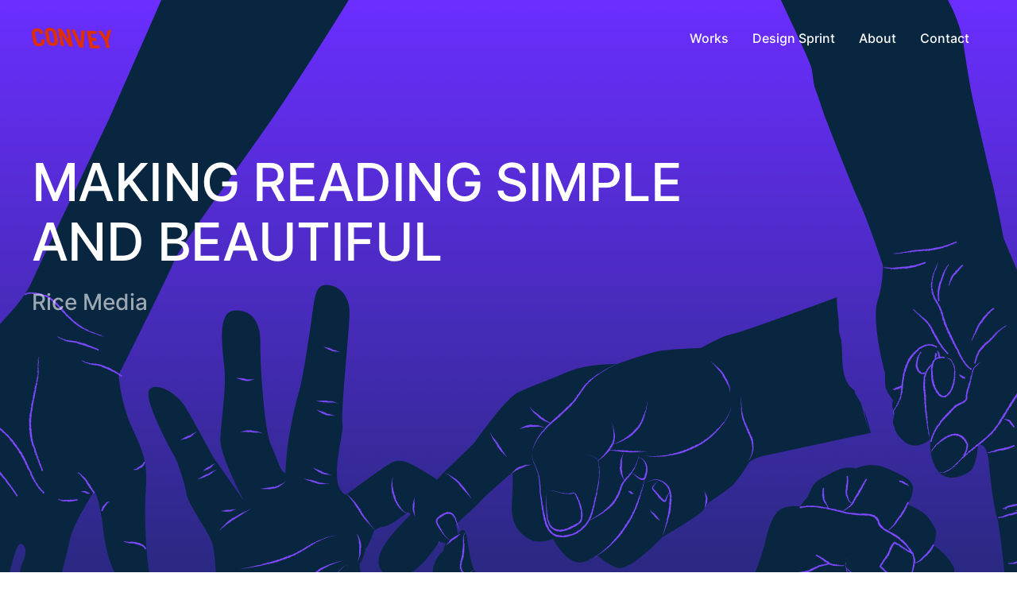

--- FILE ---
content_type: text/html
request_url: https://www.weconvey.co/works/rice-media
body_size: 6078
content:
<!DOCTYPE html><!-- Last Published: Wed Jan 31 2024 06:23:31 GMT+0000 (Coordinated Universal Time) --><html data-wf-domain="www.weconvey.co" data-wf-page="635123add248bd18ab809623" data-wf-site="5ddc9dfcab10082c160aab52"><head><meta charset="utf-8"/><title>Rice Media - Convey</title><meta content="We set out to create a unique yet non-intimidating identity system that speaks RICE, while also sparking curiosity that encourages readers to explore the site." name="description"/><meta content="Rice Media - Convey" property="og:title"/><meta content="We set out to create a unique yet non-intimidating identity system that speaks RICE, while also sparking curiosity that encourages readers to explore the site." property="og:description"/><meta content="https://cdn.prod.website-files.com/5ddc9dfcab10082c160aab52/5f69bdba2d89b20a2580794d_open%20graph%20banner.jpg" property="og:image"/><meta content="Rice Media - Convey" property="twitter:title"/><meta content="We set out to create a unique yet non-intimidating identity system that speaks RICE, while also sparking curiosity that encourages readers to explore the site." property="twitter:description"/><meta content="https://cdn.prod.website-files.com/5ddc9dfcab10082c160aab52/5f69bdba2d89b20a2580794d_open%20graph%20banner.jpg" property="twitter:image"/><meta property="og:type" content="website"/><meta content="summary_large_image" name="twitter:card"/><meta content="width=device-width, initial-scale=1" name="viewport"/><link href="https://assets-global.website-files.com/5ddc9dfcab10082c160aab52/css/weconvey.webflow.6e071b4b9.css" rel="stylesheet" type="text/css"/><link href="https://fonts.googleapis.com" rel="preconnect"/><link href="https://fonts.gstatic.com" rel="preconnect" crossorigin="anonymous"/><script src="https://ajax.googleapis.com/ajax/libs/webfont/1.6.26/webfont.js" type="text/javascript"></script><script type="text/javascript">WebFont.load({  google: {    families: ["Montserrat:100,100italic,200,200italic,300,300italic,400,400italic,500,500italic,600,600italic,700,700italic,800,800italic,900,900italic"]  }});</script><script type="text/javascript">!function(o,c){var n=c.documentElement,t=" w-mod-";n.className+=t+"js",("ontouchstart"in o||o.DocumentTouch&&c instanceof DocumentTouch)&&(n.className+=t+"touch")}(window,document);</script><link href="https://cdn.prod.website-files.com/5ddc9dfcab10082c160aab52/5f02e024a0b62d43ef7437fa_fanicon.png" rel="shortcut icon" type="image/x-icon"/><link href="https://cdn.prod.website-files.com/5ddc9dfcab10082c160aab52/5f02e09e594ffac7fc51616d_web-clip.jpg" rel="apple-touch-icon"/><script async="" src="https://www.googletagmanager.com/gtag/js?id=UA-99990326-2"></script><script type="text/javascript">window.dataLayer = window.dataLayer || [];function gtag(){dataLayer.push(arguments);}gtag('js', new Date());gtag('config', 'UA-99990326-2', {'anonymize_ip': false});</script></head><body class="testbody white"><div class="work-bg rice-media"><div class="mobile-menu-wrapper div-block-122"><div class="navi-bar-moblie"><a href="/" class="logo black w-inline-block"><img src="https://cdn.prod.website-files.com/5ddc9dfcab10082c160aab52/5ddca08dab10080d960abb64_Logo-Wave-Orange%403x.png" width="100" alt="" class="image-27"/></a><div scroll="enable" data-w-id="64aa41ac-cebe-6aaa-2a46-8b9180aecdae" class="menu-icon-wrapper close"><div class="menu-icon-bar top black left"></div><div class="menu-icon-bar black right"></div></div></div><div class="navi-link-container"><a href="/works" class="navi-mobile-link-wrapper w-inline-block"><div class="navi-mobile">Works</div></a><a href="/design-sprint" target="_blank" class="navi-mobile-link-wrapper w-inline-block"><div class="navi-mobile">Design Sprint</div></a><a href="/about" class="navi-mobile-link-wrapper w-inline-block"><div class="navi-mobile">About</div></a><a href="/contact" class="navi-mobile-link-wrapper w-inline-block"><div class="navi-mobile">Contact</div></a><a scroll="enable" data-w-id="64aa41ac-cebe-6aaa-2a46-8b9180aecdbe" href="#" class="navi-mobile-link-wrapper close w-inline-block"><div class="navi-mobile close">✕ Close menu</div></a></div></div><div class="navi-bar-moblie"><a href="/" class="logo w-inline-block"><img src="https://cdn.prod.website-files.com/5ddc9dfcab10082c160aab52/5ddca08dab10080d960abb64_Logo-Wave-Orange%403x.png" width="100" alt=""/></a><div scroll="disable" data-w-id="904950fb-93d9-2971-d8af-61f4cf6568c1" class="menu-icon-wrapper"><div class="menu-icon-bar top"></div><div class="menu-icon-bar"></div></div></div><div class="navi-bar-desktop"><a href="/" class="logo w-inline-block"><img src="https://cdn.prod.website-files.com/5ddc9dfcab10082c160aab52/5ddca08dab10080d960abb64_Logo-Wave-Orange%403x.png" width="100" alt="" class="logo-orange"/></a><div id="w-node-_1ff6c7c1-a4ad-fc60-7434-efd7b6bc191f-b6bc191c" class="nav-links"><a href="/works" class="nav-link-wrapper w-inline-block"><div class="nav-link">Works</div></a><a href="/design-sprint" target="_blank" class="nav-link-wrapper w-inline-block"><div class="nav-link">Design Sprint</div></a><a href="/about" class="nav-link-wrapper w-inline-block"><div class="nav-link">About</div></a><a href="/contact" class="nav-link-wrapper w-inline-block"><div class="nav-link">Contact</div></a></div></div><div class="site-section"><div class="header-text white _70">Making reading simple and beautiful</div><div class="work-name">Rice Media</div></div></div><div class="site-section"><div class="openning-text-wrapper"><div id="w-node-d762cf60-18b2-42fb-c7ec-12edaf910fe7-ab809623" class="synopsis rice-media">It was always our intention to build a website that was simple, beautiful, and easy to navigate. The redesign of the site is meant to accommodate the increase in content output, and to make it easier to navigate through the amazing stories.</div><div id="w-node-d762cf60-18b2-42fb-c7ec-12edaf910fe9-ab809623" class="scope-of-work">⁠– Web Design<br/>⁠– Development</div><a id="w-node-d762cf60-18b2-42fb-c7ec-12edaf910fef-ab809623" href="https://www.ricemedia.co/" target="_blank" class="line-links works">↗ Visit The Website</a></div></div><div class="challenge-wrapper"><div class="site-section"><div class="challenge-content"><div id="w-node-_6debebca-99d1-03b6-84c3-71e46d939d95-ab809623" class="challenge-text-wrapper"><div class="work-subtitle">The Challenge</div><div class="body-copy black">We set out to create a unique yet non-intimidating identity system that speaks RICE, while also sparking curiosity that encourages readers to explore the site.</div></div><div id="w-node-_6debebca-99d1-03b6-84c3-71e46d939d9a-ab809623" class="quote-wrapper rice-media"><div class="quote-text">“How might we provide a space and a design system to allow every piece of content to have it’s own unique voice?”</div></div></div></div><div class="background-color rice-media"></div></div><div class="site-section"><div class="rm-intro-wrapper"><img src="https://cdn.prod.website-files.com/5ddc9dfcab10082c160aab52/5e9fef3be06151748b5a7eed_cover-image.jpg" width="820" sizes="(max-width: 479px) 92vw, (max-width: 991px) 95vw, 820px" srcset="https://assets-global.website-files.com/5ddc9dfcab10082c160aab52/5e9fef3be06151748b5a7eed_cover-image-p-1080.jpeg 1080w, https://assets-global.website-files.com/5ddc9dfcab10082c160aab52/5e9fef3be06151748b5a7eed_cover-image-p-1600.jpeg 1600w, https://assets-global.website-files.com/5ddc9dfcab10082c160aab52/5e9fef3be06151748b5a7eed_cover-image.jpg 1640w" alt="" class="rice-media-cover-image"/><div class="iteration-wrapper"><div class="iteration-video-wrapper"><div class="caption iteration">⁠– Iterations of site</div><div class="background-block"></div><div class="html-embed-12 w-embed w-iframe"><div style="padding-top: 55.91%; position: relative; overflow: hidden;"><iframe frameborder="0" allowfullscreen="" scrolling="no" allow="autoplay;fullscreen" src="https://onelineplayer.com/player.html?autoplay=true&autopause=false&muted=true&loop=true&url=https%3A%2F%2Fwww.dropbox.com%2Fs%2Fhmji8i9kd2o83d7%2Fbefore%2520after.mp4%3Fraw%3D1&poster=&time=false&progressBar=false&overlay=false&muteButton=false&fullscreenButton=false&style=light&quality=auto&playButton=false&overlayColor=%23000000&overlayOpacity=0.1" style="position: absolute; height: 100%; width: 100%; left: 0px; top: 0px;"></iframe></div></div></div><div id="w-node-c0a64fe2-c01e-24c7-c655-96a1fd4a4725-ab809623" class="rm-text-wrapper iteration"><div class="work-subtitle rm">The significance of iterations</div><div class="body-copy black">We didn&#x27;t start off from scratch when building the new site. Instead we re-look deep into the site, retaining what&#x27;s good and improving whats not.</div></div></div><div class="homepage-wrapper-rm"><div class="caption">⁠– Homepage</div><img src="https://cdn.prod.website-files.com/5ddc9dfcab10082c160aab52/5e9ff052600d3c4895581b19_home%20screen.png" width="1030" sizes="(max-width: 479px) 82vw, (max-width: 767px) 81vw, (max-width: 991px) 82vw, 92vw" srcset="https://assets-global.website-files.com/5ddc9dfcab10082c160aab52/5e9ff052600d3c4895581b19_home%20screen-p-500.png 500w, https://assets-global.website-files.com/5ddc9dfcab10082c160aab52/5e9ff052600d3c4895581b19_home%20screen-p-800.png 800w, https://assets-global.website-files.com/5ddc9dfcab10082c160aab52/5e9ff052600d3c4895581b19_home%20screen-p-1080.png 1080w, https://assets-global.website-files.com/5ddc9dfcab10082c160aab52/5e9ff052600d3c4895581b19_home%20screen-p-1600.png 1600w, https://assets-global.website-files.com/5ddc9dfcab10082c160aab52/5e9ff052600d3c4895581b19_home%20screen-p-2000.png 2000w, https://assets-global.website-files.com/5ddc9dfcab10082c160aab52/5e9ff052600d3c4895581b19_home%20screen.png 2060w" alt="" class="image-62"/></div></div></div><div class="typography-wrapper"><div class="site-section"><div class="div-block-114"><div class="div-block-115"><div class="caption">⁠– Typography</div><img src="https://cdn.prod.website-files.com/5ddc9dfcab10082c160aab52/5e9ff2bae0615164d05a8e8b_typography.png" width="820" sizes="(max-width: 479px) 85vw, (max-width: 991px) 80vw, 820px" srcset="https://assets-global.website-files.com/5ddc9dfcab10082c160aab52/5e9ff2bae0615164d05a8e8b_typography-p-500.png 500w, https://assets-global.website-files.com/5ddc9dfcab10082c160aab52/5e9ff2bae0615164d05a8e8b_typography-p-800.png 800w, https://assets-global.website-files.com/5ddc9dfcab10082c160aab52/5e9ff2bae0615164d05a8e8b_typography-p-1080.png 1080w, https://assets-global.website-files.com/5ddc9dfcab10082c160aab52/5e9ff2bae0615164d05a8e8b_typography-p-1600.png 1600w, https://assets-global.website-files.com/5ddc9dfcab10082c160aab52/5e9ff2bae0615164d05a8e8b_typography.png 1640w" alt=""/></div></div></div></div><div class="site-section"><div class="banner-wrapper-rm"><div class="w-embed w-iframe"><div style="padding-top: 36.11%; position: relative; overflow: hidden;"><iframe frameborder="0" allowfullscreen="" scrolling="no" allow="autoplay;fullscreen" src="https://onelineplayer.com/player.html?autoplay=true&autopause=false&muted=true&loop=true&url=https%3A%2F%2Fwww.dropbox.com%2Fs%2F6qarizcht7wbe09%2FBanners.mp4%3Fraw%3D1&poster=&time=false&progressBar=false&overlay=false&muteButton=false&fullscreenButton=false&style=light&quality=auto&playButton=false&overlayColor=%23000000&overlayOpacity=0.1" style="position: absolute; height: 100%; width: 100%; left: 0px; top: 0px;"></iframe></div></div><div class="caption margin-top">⁠– Category Banners</div></div></div><div class="progress-bar-wrapper-rm"><img src="https://cdn.prod.website-files.com/5ddc9dfcab10082c160aab52/5e9ffc319fb1656d347e156a_progress-bar.png" width="1091" sizes="(max-width: 991px) 90vw, 100vw" srcset="https://assets-global.website-files.com/5ddc9dfcab10082c160aab52/5e9ffc319fb1656d347e156a_progress-bar-p-500.png 500w, https://assets-global.website-files.com/5ddc9dfcab10082c160aab52/5e9ffc319fb1656d347e156a_progress-bar-p-800.png 800w, https://assets-global.website-files.com/5ddc9dfcab10082c160aab52/5e9ffc319fb1656d347e156a_progress-bar-p-1080.png 1080w, https://assets-global.website-files.com/5ddc9dfcab10082c160aab52/5e9ffc319fb1656d347e156a_progress-bar-p-1600.png 1600w, https://assets-global.website-files.com/5ddc9dfcab10082c160aab52/5e9ffc319fb1656d347e156a_progress-bar-p-2000.png 2000w, https://assets-global.website-files.com/5ddc9dfcab10082c160aab52/5e9ffc319fb1656d347e156a_progress-bar.png 2182w" alt="" class="progress-bar"/></div><div class="site-section"><div class="feature-text-wrapper-btm"><div class="work-subtitle">Tracking reading progress</div><div class="body-copy black">A progress bar allows users to track reading progress and visually see where they are on the article. It provides a gradual reading feedback for longer articles.</div></div></div><div class="site-section"><img src="https://cdn.prod.website-files.com/5ddc9dfcab10082c160aab52/5ea000af779fa20361ffff4b_arrowsvideo.png" width="1057" sizes="(max-width: 991px) 90vw, 100vw" srcset="https://assets-global.website-files.com/5ddc9dfcab10082c160aab52/5ea000af779fa20361ffff4b_arrowsvideo-p-500.png 500w, https://assets-global.website-files.com/5ddc9dfcab10082c160aab52/5ea000af779fa20361ffff4b_arrowsvideo-p-800.png 800w, https://assets-global.website-files.com/5ddc9dfcab10082c160aab52/5ea000af779fa20361ffff4b_arrowsvideo-p-1080.png 1080w, https://assets-global.website-files.com/5ddc9dfcab10082c160aab52/5ea000af779fa20361ffff4b_arrowsvideo-p-1600.png 1600w, https://assets-global.website-files.com/5ddc9dfcab10082c160aab52/5ea000af779fa20361ffff4b_arrowsvideo-p-2000.png 2000w, https://assets-global.website-files.com/5ddc9dfcab10082c160aab52/5ea000af779fa20361ffff4b_arrowsvideo.png 2114w" alt="" class="image-63"/><div class="rm-feature-text-wrapper"><div id="w-node-_0de28357-03dc-2003-fa94-7e289ad87e51-ab809623"><div class="work-subtitle">Small touches for an immersive reading experience</div></div><div id="w-node-_0de28357-03dc-2003-fa94-7e289ad87e54-ab809623"><div class="body-copy black">Arrows on both sides lets users skip articles halfway through, keeping them on the site instead of leaving.<br/><br/>We also used full width video to feature the content allowing for a distraction free and immersive experience.</div></div></div></div><div class="site-section"><div class="mobile-rm-wrapper"><div id="w-node-bcb08fa5-9264-d3e1-976e-0f67fc95d0f0-ab809623" class="div-block-117"><div class="mobile-rm-video-wrapper"><div class="w-embed w-iframe"><div style="padding-top: 216.4%; position: relative; overflow: hidden;"><iframe frameborder="0" allowfullscreen="" scrolling="no" allow="autoplay;fullscreen" src="https://onelineplayer.com/player.html?autoplay=true&autopause=false&muted=true&loop=true&url=https%3A%2F%2Fwww.dropbox.com%2Fs%2Ff9bvgk5salg1o59%2Fmobile%2520walkthru_2.mp4%3Fraw%3D1&poster=&time=false&progressBar=false&overlay=false&muteButton=false&fullscreenButton=false&style=light&quality=auto&playButton=false&overlayColor=%23000000&overlayOpacity=0.1" style="position: absolute; height: 100%; width: 100%; left: 0px; top: 0px;"></iframe></div></div></div><div class="div-block-116"></div></div><div id="w-node-e6933835-253c-1a98-60ff-e22777653aef-ab809623" class="rm-text-wrapper"><div class="work-subtitle rm">Importance of Mobile Responsiveness </div><div class="body-copy black">As more readers are reading and sharing from their mobile, we had to make sure that the user experience on mobile is equivalent to the desktop experience.</div></div><div class="rm-mobile-bg"></div></div></div><div class="site-section"><div class="feature-text-wrapper rm"><div class="work-subtitle">Not so boring pages</div><div class="body-copy black">We set to make every aspect of the site engaging. A search bar can be witty. An about page should be fun and personalised. What if the enquiry page draws you in?</div></div></div><div class="div-block-118"><div class="site-section"><div class="not-boring-pages-wrapper"><div id="w-node-d4afa97a-62b3-eb43-acf5-ea601f3ee3c4-ab809623" class="page-wrapper"><div><div class="caption white">⁠– Search Bar</div><img src="https://cdn.prod.website-files.com/5ddc9dfcab10082c160aab52/5ea00952b3318129d1a00fcb_search%20bar.png" width="570" sizes="(max-width: 479px) 72vw, (max-width: 767px) 74vw, (max-width: 991px) 45vw, 49vw" srcset="https://assets-global.website-files.com/5ddc9dfcab10082c160aab52/5ea00952b3318129d1a00fcb_search%20bar-p-500.png 500w, https://assets-global.website-files.com/5ddc9dfcab10082c160aab52/5ea00952b3318129d1a00fcb_search%20bar-p-800.png 800w, https://assets-global.website-files.com/5ddc9dfcab10082c160aab52/5ea00952b3318129d1a00fcb_search%20bar-p-1080.png 1080w, https://assets-global.website-files.com/5ddc9dfcab10082c160aab52/5ea00952b3318129d1a00fcb_search%20bar.png 1140w" alt=""/></div><div class="div-block-119"><div class="caption white">⁠– Enquiry Page</div><img src="https://cdn.prod.website-files.com/5ddc9dfcab10082c160aab52/5ea00a4e779fa24c5e003f0d_enquiry%20page.png" width="570" sizes="(max-width: 479px) 72vw, (max-width: 767px) 74vw, (max-width: 991px) 45vw, 49vw" srcset="https://assets-global.website-files.com/5ddc9dfcab10082c160aab52/5ea00a4e779fa24c5e003f0d_enquiry%20page-p-500.png 500w, https://assets-global.website-files.com/5ddc9dfcab10082c160aab52/5ea00a4e779fa24c5e003f0d_enquiry%20page-p-800.png 800w, https://assets-global.website-files.com/5ddc9dfcab10082c160aab52/5ea00a4e779fa24c5e003f0d_enquiry%20page-p-1080.png 1080w, https://assets-global.website-files.com/5ddc9dfcab10082c160aab52/5ea00a4e779fa24c5e003f0d_enquiry%20page.png 1140w" alt=""/></div></div><div class="page-wrapper"><div><div class="caption white">⁠– About Page</div><img src="https://cdn.prod.website-files.com/5ddc9dfcab10082c160aab52/5ea009e3b331813931a01ea0_about%20page.png" width="570" sizes="(max-width: 479px) 72vw, (max-width: 767px) 74vw, (max-width: 991px) 45vw, 49vw" srcset="https://assets-global.website-files.com/5ddc9dfcab10082c160aab52/5ea009e3b331813931a01ea0_about%20page-p-500.png 500w, https://assets-global.website-files.com/5ddc9dfcab10082c160aab52/5ea009e3b331813931a01ea0_about%20page-p-800.png 800w, https://assets-global.website-files.com/5ddc9dfcab10082c160aab52/5ea009e3b331813931a01ea0_about%20page-p-1080.png 1080w, https://assets-global.website-files.com/5ddc9dfcab10082c160aab52/5ea009e3b331813931a01ea0_about%20page.png 1140w" alt=""/></div></div></div></div></div><div class="site-section"><div class="conclusion-text-wrapper"><div class="work-subtitle">The Result</div><div class="body-copy black">One of the first pieces of feedback were exactly what we set out to do, making RICE simple, beautiful, and easy to navigate.<br/><br/>Readers liked everything from our font to how our site interface made reading a painless experience — a fact that we found extremely encouraging.</div></div></div><div class="line"></div><div class="site-section"><div class="body-copy black cta-header">Rise up to the challenge<br/>with us today.</div><div class="div-block-52"><a href="/contact" class="cta-button w-inline-block"><div class="cta-button-text">Contact us</div></a><img src="https://cdn.prod.website-files.com/5ddc9dfcab10082c160aab52/5eb13216c8c08b10253cd16b_arrow%20wiggle%20apng.png" width="401" alt="" class="drawing black contact-arrows"/></div></div><div class="site-section"><img src="https://cdn.prod.website-files.com/5ddc9dfcab10082c160aab52/5ea112ca8436ecf9b85bdc44_more%20projects%20drawing%202x.png" width="201" alt="" class="drawing black more-projects-img"/><div class="more-projects works"><a data-w-id="c7c93cd4-b625-8706-5c3f-2ddd2180ec4f" href="/works/change" class="work-container-wrapper w-inline-block"><div class="project-thumbnail-wrapper"><img src="https://cdn.prod.website-files.com/5ddc9dfcab10082c160aab52/5ea19436f0531ef95fa84a5d_change%20thumbnail%20taller.png" width="480" sizes="(max-width: 479px) 82vw, (max-width: 767px) 73vw, 36vw" srcset="https://assets-global.website-files.com/5ddc9dfcab10082c160aab52/5ea19436f0531ef95fa84a5d_change%20thumbnail%20taller-p-500.png 500w, https://assets-global.website-files.com/5ddc9dfcab10082c160aab52/5ea19436f0531ef95fa84a5d_change%20thumbnail%20taller-p-800.png 800w, https://assets-global.website-files.com/5ddc9dfcab10082c160aab52/5ea19436f0531ef95fa84a5d_change%20thumbnail%20taller.png 960w" alt="" class="project-thumbnail"/></div><div class="body-copy project-header black">Saving effortlessly in a cashless world.</div><div class="body-copy project-name black">Change</div></a><a data-w-id="80bd5da3-ddfb-4575-6ea9-7ba81255f49e" href="/works/speak-human" class="work-container-wrapper w-inline-block"><div class="project-thumbnail-wrapper"><img src="https://cdn.prod.website-files.com/5ddc9dfcab10082c160aab52/5eeb0c5d51c39a329f1ff7b6_thumbnail.png" width="480" sizes="(max-width: 479px) 82vw, (max-width: 767px) 73vw, 36vw" srcset="https://assets-global.website-files.com/5ddc9dfcab10082c160aab52/5eeb0c5d51c39a329f1ff7b6_thumbnail-p-500.png 500w, https://assets-global.website-files.com/5ddc9dfcab10082c160aab52/5eeb0c5d51c39a329f1ff7b6_thumbnail-p-800.png 800w, https://assets-global.website-files.com/5ddc9dfcab10082c160aab52/5eeb0c5d51c39a329f1ff7b6_thumbnail.png 960w" alt="" class="project-thumbnail"/></div><div class="body-copy project-header black">Generate human centric mircocopy for all purpose</div><div class="body-copy project-name black">Speak Human</div></a></div></div><div class="site-section footer"><div class="footer-grid"><div id="w-node-fea39807-c41a-9991-6c4e-53d4c9d1a9cf-c9d1a9cd"><img src="https://cdn.prod.website-files.com/5ddc9dfcab10082c160aab52/5e7ac6e9a2f1998d0ec8db8a_Bitmap%202.png" width="100" sizes="(max-width: 479px) 100vw, (max-width: 767px) 16vw, 100px" srcset="https://assets-global.website-files.com/5ddc9dfcab10082c160aab52/5e7ac6e9a2f1998d0ec8db8a_Bitmap%202-p-500.png 500w, https://assets-global.website-files.com/5ddc9dfcab10082c160aab52/5e7ac6e9a2f1998d0ec8db8a_Bitmap%202.png 549w" alt="" class="drawing footer-logo"/></div><div id="w-node-fea39807-c41a-9991-6c4e-53d4c9d1a9d8-c9d1a9cd" class="is--address-wrapper"><div class="body-copy footer-title black">Find us</div><div class="body-copy footer black">403A Jalan Besar<br/>#02-01 S209010 </div></div><div id="w-node-fea39807-c41a-9991-6c4e-53d4c9d1a9d1-c9d1a9cd"><div class="body-copy footer-title black">General</div><div class="body-copy footer black">Info@weconvey.co<br/>+65 9690 5582</div></div><div id="w-node-fea39807-c41a-9991-6c4e-53d4c9d1a9df-c9d1a9cd"><div class="body-copy footer-title black">Follow us</div><div><a href="https://www.instagram.com/weconvey/" target="_blank" class="social-icon w-inline-block"><img src="https://cdn.prod.website-files.com/5ddc9dfcab10082c160aab52/5eb22f8e880c3e794a842c13_instagram%20icon.png" width="22" alt=""/></a><a href="https://www.facebook.com/weconvey.co" target="_blank" class="social-icon w-inline-block"><img src="https://cdn.prod.website-files.com/5ddc9dfcab10082c160aab52/5eb22fc5d67eb721ca7096bd_facebook%20icon.png" width="22" alt=""/></a><a href="https://medium.com/weconvey" target="_blank" class="social-icon w-inline-block"><img src="https://cdn.prod.website-files.com/5ddc9dfcab10082c160aab52/5eb2305d42d8e17a305774ed_medium%20icon.png" width="20" alt=""/></a><a href="https://www.behance.net/weconvey" target="_blank" class="social-icon w-inline-block"><img src="https://cdn.prod.website-files.com/5ddc9dfcab10082c160aab52/5eb230770d5bdf85e69218fe_Behnace%20icon.png" width="22" alt=""/></a></div></div></div></div><script src="https://d3e54v103j8qbb.cloudfront.net/js/jquery-3.5.1.min.dc5e7f18c8.js?site=5ddc9dfcab10082c160aab52" type="text/javascript" integrity="sha256-9/aliU8dGd2tb6OSsuzixeV4y/faTqgFtohetphbbj0=" crossorigin="anonymous"></script><script src="https://assets-global.website-files.com/5ddc9dfcab10082c160aab52/js/webflow.0560f27b5.js" type="text/javascript"></script><!-- Disable Scroll Script -->
<script>
var Webflow = Webflow || [];
Webflow.push(function () {
    var $body = $(document.body);
    var scrollPosition = 0;

    $('[scroll="disable"]').on('click', function () {
        var oldWidth = $body.innerWidth();
        scrollPosition = window.pageYOffset;
        $body.css('overflow', 'hidden');
        $body.css('position', 'fixed');
        $body.css('top', `-${scrollPosition}px`);
        $body.width(oldWidth);
    });
    $('[scroll="enable"]').on('click', function () {
        if ($body.css('overflow') != 'hidden') { scrollPosition = window.pageYOffset; }
        $body.css('overflow', '');
        $body.css('position', '');
        $body.css('top', '');
        $body.width('');
        $(window).scrollTop(scrollPosition);
    });
    $('[scroll="both"]').on('click', function () {
        if ($body.css('overflow') !== 'hidden') {
            var oldWidth = $body.innerWidth();
            scrollPosition = window.pageYOffset;
            $body.css('overflow', 'hidden');
            $body.css('position', 'fixed');
            $body.css('top', `-${scrollPosition}px`);
            $body.width(oldWidth);
        } else {
            $body.css('overflow', '');
            $body.css('position', '');
            $body.css('top', '');
            $body.width('');
            $(window).scrollTop(scrollPosition);
        }
    });
});
</script></body></html>

--- FILE ---
content_type: text/css
request_url: https://assets-global.website-files.com/5ddc9dfcab10082c160aab52/css/weconvey.webflow.6e071b4b9.css
body_size: 46888
content:
html {
  -ms-text-size-adjust: 100%;
  -webkit-text-size-adjust: 100%;
  font-family: sans-serif;
}

body {
  margin: 0;
}

article, aside, details, figcaption, figure, footer, header, hgroup, main, menu, nav, section, summary {
  display: block;
}

audio, canvas, progress, video {
  vertical-align: baseline;
  display: inline-block;
}

audio:not([controls]) {
  height: 0;
  display: none;
}

[hidden], template {
  display: none;
}

a {
  background-color: rgba(0, 0, 0, 0);
}

a:active, a:hover {
  outline: 0;
}

abbr[title] {
  border-bottom: 1px dotted;
}

b, strong {
  font-weight: bold;
}

dfn {
  font-style: italic;
}

h1 {
  margin: .67em 0;
  font-size: 2em;
}

mark {
  color: #000;
  background: #ff0;
}

small {
  font-size: 80%;
}

sub, sup {
  vertical-align: baseline;
  font-size: 75%;
  line-height: 0;
  position: relative;
}

sup {
  top: -.5em;
}

sub {
  bottom: -.25em;
}

img {
  border: 0;
}

svg:not(:root) {
  overflow: hidden;
}

figure {
  margin: 1em 40px;
}

hr {
  box-sizing: content-box;
  height: 0;
}

pre {
  overflow: auto;
}

code, kbd, pre, samp {
  font-family: monospace;
  font-size: 1em;
}

button, input, optgroup, select, textarea {
  color: inherit;
  font: inherit;
  margin: 0;
}

button {
  overflow: visible;
}

button, select {
  text-transform: none;
}

button, html input[type="button"], input[type="reset"] {
  -webkit-appearance: button;
  cursor: pointer;
}

button[disabled], html input[disabled] {
  cursor: default;
}

button::-moz-focus-inner, input::-moz-focus-inner {
  border: 0;
  padding: 0;
}

input {
  line-height: normal;
}

input[type="checkbox"], input[type="radio"] {
  box-sizing: border-box;
  padding: 0;
}

input[type="number"]::-webkit-inner-spin-button, input[type="number"]::-webkit-outer-spin-button {
  height: auto;
}

input[type="search"] {
  -webkit-appearance: none;
}

input[type="search"]::-webkit-search-cancel-button, input[type="search"]::-webkit-search-decoration {
  -webkit-appearance: none;
}

fieldset {
  border: 1px solid silver;
  margin: 0 2px;
  padding: .35em .625em .75em;
}

legend {
  border: 0;
  padding: 0;
}

textarea {
  overflow: auto;
}

optgroup {
  font-weight: bold;
}

table {
  border-collapse: collapse;
  border-spacing: 0;
}

td, th {
  padding: 0;
}

@font-face {
  font-family: webflow-icons;
  src: url("[data-uri]") format("truetype");
  font-weight: normal;
  font-style: normal;
}

[class^="w-icon-"], [class*=" w-icon-"] {
  speak: none;
  font-variant: normal;
  text-transform: none;
  -webkit-font-smoothing: antialiased;
  -moz-osx-font-smoothing: grayscale;
  font-style: normal;
  font-weight: normal;
  line-height: 1;
  font-family: webflow-icons !important;
}

.w-icon-slider-right:before {
  content: "";
}

.w-icon-slider-left:before {
  content: "";
}

.w-icon-nav-menu:before {
  content: "";
}

.w-icon-arrow-down:before, .w-icon-dropdown-toggle:before {
  content: "";
}

.w-icon-file-upload-remove:before {
  content: "";
}

.w-icon-file-upload-icon:before {
  content: "";
}

* {
  box-sizing: border-box;
}

html {
  height: 100%;
}

body {
  min-height: 100%;
  color: #333;
  background-color: #fff;
  margin: 0;
  font-family: Arial, sans-serif;
  font-size: 14px;
  line-height: 20px;
}

img {
  max-width: 100%;
  vertical-align: middle;
  display: inline-block;
}

html.w-mod-touch * {
  background-attachment: scroll !important;
}

.w-block {
  display: block;
}

.w-inline-block {
  max-width: 100%;
  display: inline-block;
}

.w-clearfix:before, .w-clearfix:after {
  content: " ";
  grid-area: 1 / 1 / 2 / 2;
  display: table;
}

.w-clearfix:after {
  clear: both;
}

.w-hidden {
  display: none;
}

.w-button {
  color: #fff;
  line-height: inherit;
  cursor: pointer;
  background-color: #3898ec;
  border: 0;
  border-radius: 0;
  padding: 9px 15px;
  text-decoration: none;
  display: inline-block;
}

input.w-button {
  -webkit-appearance: button;
}

html[data-w-dynpage] [data-w-cloak] {
  color: rgba(0, 0, 0, 0) !important;
}

.w-code-block {
  margin: unset;
}

.w-webflow-badge, .w-webflow-badge * {
  z-index: auto;
  visibility: visible;
  box-sizing: border-box;
  width: auto;
  height: auto;
  max-height: none;
  max-width: none;
  min-height: 0;
  min-width: 0;
  float: none;
  clear: none;
  box-shadow: none;
  opacity: 1;
  direction: ltr;
  font-family: inherit;
  font-weight: inherit;
  color: inherit;
  font-size: inherit;
  line-height: inherit;
  font-style: inherit;
  font-variant: inherit;
  text-align: inherit;
  letter-spacing: inherit;
  -webkit-text-decoration: inherit;
  text-decoration: inherit;
  text-indent: 0;
  text-transform: inherit;
  text-shadow: none;
  font-smoothing: auto;
  vertical-align: baseline;
  cursor: inherit;
  white-space: inherit;
  word-break: normal;
  word-spacing: normal;
  word-wrap: normal;
  background: none;
  border: 0 rgba(0, 0, 0, 0);
  border-radius: 0;
  margin: 0;
  padding: 0;
  list-style-type: disc;
  transition: none;
  display: block;
  position: static;
  top: auto;
  bottom: auto;
  left: auto;
  right: auto;
  overflow: visible;
  transform: none;
}

.w-webflow-badge {
  white-space: nowrap;
  cursor: pointer;
  box-shadow: 0 0 0 1px rgba(0, 0, 0, .1), 0 1px 3px rgba(0, 0, 0, .1);
  visibility: visible !important;
  z-index: 2147483647 !important;
  color: #aaadb0 !important;
  opacity: 1 !important;
  width: auto !important;
  height: auto !important;
  background-color: #fff !important;
  border-radius: 3px !important;
  margin: 0 !important;
  padding: 6px !important;
  font-size: 12px !important;
  line-height: 14px !important;
  text-decoration: none !important;
  display: inline-block !important;
  position: fixed !important;
  top: auto !important;
  bottom: 12px !important;
  left: auto !important;
  right: 12px !important;
  overflow: visible !important;
  transform: none !important;
}

.w-webflow-badge > img {
  visibility: visible !important;
  opacity: 1 !important;
  vertical-align: middle !important;
  display: inline-block !important;
}

h1, h2, h3, h4, h5, h6 {
  margin-bottom: 10px;
  font-weight: bold;
}

h1 {
  margin-top: 20px;
  font-size: 38px;
  line-height: 44px;
}

h2 {
  margin-top: 20px;
  font-size: 32px;
  line-height: 36px;
}

h3 {
  margin-top: 20px;
  font-size: 24px;
  line-height: 30px;
}

h4 {
  margin-top: 10px;
  font-size: 18px;
  line-height: 24px;
}

h5 {
  margin-top: 10px;
  font-size: 14px;
  line-height: 20px;
}

h6 {
  margin-top: 10px;
  font-size: 12px;
  line-height: 18px;
}

p {
  margin-top: 0;
  margin-bottom: 10px;
}

blockquote {
  border-left: 5px solid #e2e2e2;
  margin: 0 0 10px;
  padding: 10px 20px;
  font-size: 18px;
  line-height: 22px;
}

figure {
  margin: 0 0 10px;
}

figcaption {
  text-align: center;
  margin-top: 5px;
}

ul, ol {
  margin-top: 0;
  margin-bottom: 10px;
  padding-left: 40px;
}

.w-list-unstyled {
  padding-left: 0;
  list-style: none;
}

.w-embed:before, .w-embed:after {
  content: " ";
  grid-area: 1 / 1 / 2 / 2;
  display: table;
}

.w-embed:after {
  clear: both;
}

.w-video {
  width: 100%;
  padding: 0;
  position: relative;
}

.w-video iframe, .w-video object, .w-video embed {
  width: 100%;
  height: 100%;
  border: none;
  position: absolute;
  top: 0;
  left: 0;
}

fieldset {
  border: 0;
  margin: 0;
  padding: 0;
}

button, [type="button"], [type="reset"] {
  cursor: pointer;
  -webkit-appearance: button;
  border: 0;
}

.w-form {
  margin: 0 0 15px;
}

.w-form-done {
  text-align: center;
  background-color: #ddd;
  padding: 20px;
  display: none;
}

.w-form-fail {
  background-color: #ffdede;
  margin-top: 10px;
  padding: 10px;
  display: none;
}

label {
  margin-bottom: 5px;
  font-weight: bold;
  display: block;
}

.w-input, .w-select {
  width: 100%;
  height: 38px;
  color: #333;
  vertical-align: middle;
  background-color: #fff;
  border: 1px solid #ccc;
  margin-bottom: 10px;
  padding: 8px 12px;
  font-size: 14px;
  line-height: 1.42857;
  display: block;
}

.w-input:-moz-placeholder, .w-select:-moz-placeholder {
  color: #999;
}

.w-input::-moz-placeholder, .w-select::-moz-placeholder {
  color: #999;
  opacity: 1;
}

.w-input::-webkit-input-placeholder, .w-select::-webkit-input-placeholder {
  color: #999;
}

.w-input:focus, .w-select:focus {
  border-color: #3898ec;
  outline: 0;
}

.w-input[disabled], .w-select[disabled], .w-input[readonly], .w-select[readonly], fieldset[disabled] .w-input, fieldset[disabled] .w-select {
  cursor: not-allowed;
}

.w-input[disabled]:not(.w-input-disabled), .w-select[disabled]:not(.w-input-disabled), .w-input[readonly], .w-select[readonly], fieldset[disabled]:not(.w-input-disabled) .w-input, fieldset[disabled]:not(.w-input-disabled) .w-select {
  background-color: #eee;
}

textarea.w-input, textarea.w-select {
  height: auto;
}

.w-select {
  background-color: #f3f3f3;
}

.w-select[multiple] {
  height: auto;
}

.w-form-label {
  cursor: pointer;
  margin-bottom: 0;
  font-weight: normal;
  display: inline-block;
}

.w-radio {
  margin-bottom: 5px;
  padding-left: 20px;
  display: block;
}

.w-radio:before, .w-radio:after {
  content: " ";
  grid-area: 1 / 1 / 2 / 2;
  display: table;
}

.w-radio:after {
  clear: both;
}

.w-radio-input {
  float: left;
  margin: 3px 0 0 -20px;
  line-height: normal;
}

.w-file-upload {
  margin-bottom: 10px;
  display: block;
}

.w-file-upload-input {
  width: .1px;
  height: .1px;
  opacity: 0;
  z-index: -100;
  position: absolute;
  overflow: hidden;
}

.w-file-upload-default, .w-file-upload-uploading, .w-file-upload-success {
  color: #333;
  display: inline-block;
}

.w-file-upload-error {
  margin-top: 10px;
  display: block;
}

.w-file-upload-default.w-hidden, .w-file-upload-uploading.w-hidden, .w-file-upload-error.w-hidden, .w-file-upload-success.w-hidden {
  display: none;
}

.w-file-upload-uploading-btn {
  cursor: pointer;
  background-color: #fafafa;
  border: 1px solid #ccc;
  margin: 0;
  padding: 8px 12px;
  font-size: 14px;
  font-weight: normal;
  display: flex;
}

.w-file-upload-file {
  background-color: #fafafa;
  border: 1px solid #ccc;
  flex-grow: 1;
  justify-content: space-between;
  margin: 0;
  padding: 8px 9px 8px 11px;
  display: flex;
}

.w-file-upload-file-name {
  font-size: 14px;
  font-weight: normal;
  display: block;
}

.w-file-remove-link {
  width: auto;
  height: auto;
  cursor: pointer;
  margin-top: 3px;
  margin-left: 10px;
  padding: 3px;
  display: block;
}

.w-icon-file-upload-remove {
  margin: auto;
  font-size: 10px;
}

.w-file-upload-error-msg {
  color: #ea384c;
  padding: 2px 0;
  display: inline-block;
}

.w-file-upload-info {
  padding: 0 12px;
  line-height: 38px;
  display: inline-block;
}

.w-file-upload-label {
  cursor: pointer;
  background-color: #fafafa;
  border: 1px solid #ccc;
  margin: 0;
  padding: 8px 12px;
  font-size: 14px;
  font-weight: normal;
  display: inline-block;
}

.w-icon-file-upload-icon, .w-icon-file-upload-uploading {
  width: 20px;
  margin-right: 8px;
  display: inline-block;
}

.w-icon-file-upload-uploading {
  height: 20px;
}

.w-container {
  max-width: 940px;
  margin-left: auto;
  margin-right: auto;
}

.w-container:before, .w-container:after {
  content: " ";
  grid-area: 1 / 1 / 2 / 2;
  display: table;
}

.w-container:after {
  clear: both;
}

.w-container .w-row {
  margin-left: -10px;
  margin-right: -10px;
}

.w-row:before, .w-row:after {
  content: " ";
  grid-area: 1 / 1 / 2 / 2;
  display: table;
}

.w-row:after {
  clear: both;
}

.w-row .w-row {
  margin-left: 0;
  margin-right: 0;
}

.w-col {
  float: left;
  width: 100%;
  min-height: 1px;
  padding-left: 10px;
  padding-right: 10px;
  position: relative;
}

.w-col .w-col {
  padding-left: 0;
  padding-right: 0;
}

.w-col-1 {
  width: 8.33333%;
}

.w-col-2 {
  width: 16.6667%;
}

.w-col-3 {
  width: 25%;
}

.w-col-4 {
  width: 33.3333%;
}

.w-col-5 {
  width: 41.6667%;
}

.w-col-6 {
  width: 50%;
}

.w-col-7 {
  width: 58.3333%;
}

.w-col-8 {
  width: 66.6667%;
}

.w-col-9 {
  width: 75%;
}

.w-col-10 {
  width: 83.3333%;
}

.w-col-11 {
  width: 91.6667%;
}

.w-col-12 {
  width: 100%;
}

.w-hidden-main {
  display: none !important;
}

@media screen and (max-width: 991px) {
  .w-container {
    max-width: 728px;
  }

  .w-hidden-main {
    display: inherit !important;
  }

  .w-hidden-medium {
    display: none !important;
  }

  .w-col-medium-1 {
    width: 8.33333%;
  }

  .w-col-medium-2 {
    width: 16.6667%;
  }

  .w-col-medium-3 {
    width: 25%;
  }

  .w-col-medium-4 {
    width: 33.3333%;
  }

  .w-col-medium-5 {
    width: 41.6667%;
  }

  .w-col-medium-6 {
    width: 50%;
  }

  .w-col-medium-7 {
    width: 58.3333%;
  }

  .w-col-medium-8 {
    width: 66.6667%;
  }

  .w-col-medium-9 {
    width: 75%;
  }

  .w-col-medium-10 {
    width: 83.3333%;
  }

  .w-col-medium-11 {
    width: 91.6667%;
  }

  .w-col-medium-12 {
    width: 100%;
  }

  .w-col-stack {
    width: 100%;
    left: auto;
    right: auto;
  }
}

@media screen and (max-width: 767px) {
  .w-hidden-main, .w-hidden-medium {
    display: inherit !important;
  }

  .w-hidden-small {
    display: none !important;
  }

  .w-row, .w-container .w-row {
    margin-left: 0;
    margin-right: 0;
  }

  .w-col {
    width: 100%;
    left: auto;
    right: auto;
  }

  .w-col-small-1 {
    width: 8.33333%;
  }

  .w-col-small-2 {
    width: 16.6667%;
  }

  .w-col-small-3 {
    width: 25%;
  }

  .w-col-small-4 {
    width: 33.3333%;
  }

  .w-col-small-5 {
    width: 41.6667%;
  }

  .w-col-small-6 {
    width: 50%;
  }

  .w-col-small-7 {
    width: 58.3333%;
  }

  .w-col-small-8 {
    width: 66.6667%;
  }

  .w-col-small-9 {
    width: 75%;
  }

  .w-col-small-10 {
    width: 83.3333%;
  }

  .w-col-small-11 {
    width: 91.6667%;
  }

  .w-col-small-12 {
    width: 100%;
  }
}

@media screen and (max-width: 479px) {
  .w-container {
    max-width: none;
  }

  .w-hidden-main, .w-hidden-medium, .w-hidden-small {
    display: inherit !important;
  }

  .w-hidden-tiny {
    display: none !important;
  }

  .w-col {
    width: 100%;
  }

  .w-col-tiny-1 {
    width: 8.33333%;
  }

  .w-col-tiny-2 {
    width: 16.6667%;
  }

  .w-col-tiny-3 {
    width: 25%;
  }

  .w-col-tiny-4 {
    width: 33.3333%;
  }

  .w-col-tiny-5 {
    width: 41.6667%;
  }

  .w-col-tiny-6 {
    width: 50%;
  }

  .w-col-tiny-7 {
    width: 58.3333%;
  }

  .w-col-tiny-8 {
    width: 66.6667%;
  }

  .w-col-tiny-9 {
    width: 75%;
  }

  .w-col-tiny-10 {
    width: 83.3333%;
  }

  .w-col-tiny-11 {
    width: 91.6667%;
  }

  .w-col-tiny-12 {
    width: 100%;
  }
}

.w-widget {
  position: relative;
}

.w-widget-map {
  width: 100%;
  height: 400px;
}

.w-widget-map label {
  width: auto;
  display: inline;
}

.w-widget-map img {
  max-width: inherit;
}

.w-widget-map .gm-style-iw {
  text-align: center;
}

.w-widget-map .gm-style-iw > button {
  display: none !important;
}

.w-widget-twitter {
  overflow: hidden;
}

.w-widget-twitter-count-shim {
  vertical-align: top;
  width: 28px;
  height: 20px;
  text-align: center;
  background: #fff;
  border: 1px solid #758696;
  border-radius: 3px;
  display: inline-block;
  position: relative;
}

.w-widget-twitter-count-shim * {
  pointer-events: none;
  -webkit-user-select: none;
  -ms-user-select: none;
  user-select: none;
}

.w-widget-twitter-count-shim .w-widget-twitter-count-inner {
  text-align: center;
  color: #999;
  font-family: serif;
  font-size: 15px;
  line-height: 12px;
  position: relative;
}

.w-widget-twitter-count-shim .w-widget-twitter-count-clear {
  display: block;
  position: relative;
}

.w-widget-twitter-count-shim.w--large {
  width: 36px;
  height: 28px;
}

.w-widget-twitter-count-shim.w--large .w-widget-twitter-count-inner {
  font-size: 18px;
  line-height: 18px;
}

.w-widget-twitter-count-shim:not(.w--vertical) {
  margin-left: 5px;
  margin-right: 8px;
}

.w-widget-twitter-count-shim:not(.w--vertical).w--large {
  margin-left: 6px;
}

.w-widget-twitter-count-shim:not(.w--vertical):before, .w-widget-twitter-count-shim:not(.w--vertical):after {
  content: " ";
  height: 0;
  width: 0;
  pointer-events: none;
  border: solid rgba(0, 0, 0, 0);
  position: absolute;
  top: 50%;
  left: 0;
}

.w-widget-twitter-count-shim:not(.w--vertical):before {
  border-width: 4px;
  border-color: rgba(117, 134, 150, 0) #5d6c7b rgba(117, 134, 150, 0) rgba(117, 134, 150, 0);
  margin-top: -4px;
  margin-left: -9px;
}

.w-widget-twitter-count-shim:not(.w--vertical).w--large:before {
  border-width: 5px;
  margin-top: -5px;
  margin-left: -10px;
}

.w-widget-twitter-count-shim:not(.w--vertical):after {
  border-width: 4px;
  border-color: rgba(255, 255, 255, 0) #fff rgba(255, 255, 255, 0) rgba(255, 255, 255, 0);
  margin-top: -4px;
  margin-left: -8px;
}

.w-widget-twitter-count-shim:not(.w--vertical).w--large:after {
  border-width: 5px;
  margin-top: -5px;
  margin-left: -9px;
}

.w-widget-twitter-count-shim.w--vertical {
  width: 61px;
  height: 33px;
  margin-bottom: 8px;
}

.w-widget-twitter-count-shim.w--vertical:before, .w-widget-twitter-count-shim.w--vertical:after {
  content: " ";
  height: 0;
  width: 0;
  pointer-events: none;
  border: solid rgba(0, 0, 0, 0);
  position: absolute;
  top: 100%;
  left: 50%;
}

.w-widget-twitter-count-shim.w--vertical:before {
  border-width: 5px;
  border-color: #5d6c7b rgba(117, 134, 150, 0) rgba(117, 134, 150, 0);
  margin-left: -5px;
}

.w-widget-twitter-count-shim.w--vertical:after {
  border-width: 4px;
  border-color: #fff rgba(255, 255, 255, 0) rgba(255, 255, 255, 0);
  margin-left: -4px;
}

.w-widget-twitter-count-shim.w--vertical .w-widget-twitter-count-inner {
  font-size: 18px;
  line-height: 22px;
}

.w-widget-twitter-count-shim.w--vertical.w--large {
  width: 76px;
}

.w-background-video {
  height: 500px;
  color: #fff;
  position: relative;
  overflow: hidden;
}

.w-background-video > video {
  width: 100%;
  height: 100%;
  object-fit: cover;
  z-index: -100;
  background-position: 50%;
  background-size: cover;
  margin: auto;
  position: absolute;
  top: -100%;
  bottom: -100%;
  left: -100%;
  right: -100%;
}

.w-background-video > video::-webkit-media-controls-start-playback-button {
  -webkit-appearance: none;
  display: none !important;
}

.w-background-video--control {
  background-color: rgba(0, 0, 0, 0);
  padding: 0;
  position: absolute;
  bottom: 1em;
  right: 1em;
}

.w-background-video--control > [hidden] {
  display: none !important;
}

.w-slider {
  height: 300px;
  text-align: center;
  clear: both;
  -webkit-tap-highlight-color: rgba(0, 0, 0, 0);
  tap-highlight-color: rgba(0, 0, 0, 0);
  background: #ddd;
  position: relative;
}

.w-slider-mask {
  z-index: 1;
  height: 100%;
  white-space: nowrap;
  display: block;
  position: relative;
  left: 0;
  right: 0;
  overflow: hidden;
}

.w-slide {
  vertical-align: top;
  width: 100%;
  height: 100%;
  white-space: normal;
  text-align: left;
  display: inline-block;
  position: relative;
}

.w-slider-nav {
  z-index: 2;
  height: 40px;
  text-align: center;
  -webkit-tap-highlight-color: rgba(0, 0, 0, 0);
  tap-highlight-color: rgba(0, 0, 0, 0);
  margin: auto;
  padding-top: 10px;
  position: absolute;
  top: auto;
  bottom: 0;
  left: 0;
  right: 0;
}

.w-slider-nav.w-round > div {
  border-radius: 100%;
}

.w-slider-nav.w-num > div {
  width: auto;
  height: auto;
  font-size: inherit;
  line-height: inherit;
  padding: .2em .5em;
}

.w-slider-nav.w-shadow > div {
  box-shadow: 0 0 3px rgba(51, 51, 51, .4);
}

.w-slider-nav-invert {
  color: #fff;
}

.w-slider-nav-invert > div {
  background-color: rgba(34, 34, 34, .4);
}

.w-slider-nav-invert > div.w-active {
  background-color: #222;
}

.w-slider-dot {
  width: 1em;
  height: 1em;
  cursor: pointer;
  background-color: rgba(255, 255, 255, .4);
  margin: 0 3px .5em;
  transition: background-color .1s, color .1s;
  display: inline-block;
  position: relative;
}

.w-slider-dot.w-active {
  background-color: #fff;
}

.w-slider-dot:focus {
  outline: none;
  box-shadow: 0 0 0 2px #fff;
}

.w-slider-dot:focus.w-active {
  box-shadow: none;
}

.w-slider-arrow-left, .w-slider-arrow-right {
  width: 80px;
  cursor: pointer;
  color: #fff;
  -webkit-tap-highlight-color: rgba(0, 0, 0, 0);
  tap-highlight-color: rgba(0, 0, 0, 0);
  -webkit-user-select: none;
  -ms-user-select: none;
  user-select: none;
  margin: auto;
  font-size: 40px;
  position: absolute;
  top: 0;
  bottom: 0;
  left: 0;
  right: 0;
  overflow: hidden;
}

.w-slider-arrow-left [class^="w-icon-"], .w-slider-arrow-right [class^="w-icon-"], .w-slider-arrow-left [class*=" w-icon-"], .w-slider-arrow-right [class*=" w-icon-"] {
  position: absolute;
}

.w-slider-arrow-left:focus, .w-slider-arrow-right:focus {
  outline: 0;
}

.w-slider-arrow-left {
  z-index: 3;
  right: auto;
}

.w-slider-arrow-right {
  z-index: 4;
  left: auto;
}

.w-icon-slider-left, .w-icon-slider-right {
  width: 1em;
  height: 1em;
  margin: auto;
  top: 0;
  bottom: 0;
  left: 0;
  right: 0;
}

.w-slider-aria-label {
  clip: rect(0 0 0 0);
  height: 1px;
  width: 1px;
  border: 0;
  margin: -1px;
  padding: 0;
  position: absolute;
  overflow: hidden;
}

.w-slider-force-show {
  display: block !important;
}

.w-dropdown {
  text-align: left;
  z-index: 900;
  margin-left: auto;
  margin-right: auto;
  display: inline-block;
  position: relative;
}

.w-dropdown-btn, .w-dropdown-toggle, .w-dropdown-link {
  vertical-align: top;
  color: #222;
  text-align: left;
  white-space: nowrap;
  margin-left: auto;
  margin-right: auto;
  padding: 20px;
  text-decoration: none;
  position: relative;
}

.w-dropdown-toggle {
  -webkit-user-select: none;
  -ms-user-select: none;
  user-select: none;
  cursor: pointer;
  padding-right: 40px;
  display: inline-block;
}

.w-dropdown-toggle:focus {
  outline: 0;
}

.w-icon-dropdown-toggle {
  width: 1em;
  height: 1em;
  margin: auto 20px auto auto;
  position: absolute;
  top: 0;
  bottom: 0;
  right: 0;
}

.w-dropdown-list {
  min-width: 100%;
  background: #ddd;
  display: none;
  position: absolute;
}

.w-dropdown-list.w--open {
  display: block;
}

.w-dropdown-link {
  color: #222;
  padding: 10px 20px;
  display: block;
}

.w-dropdown-link.w--current {
  color: #0082f3;
}

.w-dropdown-link:focus {
  outline: 0;
}

@media screen and (max-width: 767px) {
  .w-nav-brand {
    padding-left: 10px;
  }
}

.w-lightbox-backdrop {
  cursor: auto;
  letter-spacing: normal;
  text-indent: 0;
  text-shadow: none;
  text-transform: none;
  visibility: visible;
  white-space: normal;
  word-break: normal;
  word-spacing: normal;
  word-wrap: normal;
  color: #fff;
  text-align: center;
  z-index: 2000;
  opacity: 0;
  -webkit-user-select: none;
  -moz-user-select: none;
  -webkit-tap-highlight-color: transparent;
  background: rgba(0, 0, 0, .9);
  outline: 0;
  font-family: Helvetica Neue, Helvetica, Ubuntu, Segoe UI, Verdana, sans-serif;
  font-size: 17px;
  font-style: normal;
  font-weight: 300;
  line-height: 1.2;
  list-style: disc;
  position: fixed;
  top: 0;
  bottom: 0;
  left: 0;
  right: 0;
  -webkit-transform: translate(0);
}

.w-lightbox-backdrop, .w-lightbox-container {
  height: 100%;
  -webkit-overflow-scrolling: touch;
  overflow: auto;
}

.w-lightbox-content {
  height: 100vh;
  position: relative;
  overflow: hidden;
}

.w-lightbox-view {
  width: 100vw;
  height: 100vh;
  opacity: 0;
  position: absolute;
}

.w-lightbox-view:before {
  content: "";
  height: 100vh;
}

.w-lightbox-group, .w-lightbox-group .w-lightbox-view, .w-lightbox-group .w-lightbox-view:before {
  height: 86vh;
}

.w-lightbox-frame, .w-lightbox-view:before {
  vertical-align: middle;
  display: inline-block;
}

.w-lightbox-figure {
  margin: 0;
  position: relative;
}

.w-lightbox-group .w-lightbox-figure {
  cursor: pointer;
}

.w-lightbox-img {
  width: auto;
  height: auto;
  max-width: none;
}

.w-lightbox-image {
  float: none;
  max-width: 100vw;
  max-height: 100vh;
  display: block;
}

.w-lightbox-group .w-lightbox-image {
  max-height: 86vh;
}

.w-lightbox-caption {
  text-align: left;
  text-overflow: ellipsis;
  white-space: nowrap;
  background: rgba(0, 0, 0, .4);
  padding: .5em 1em;
  position: absolute;
  bottom: 0;
  left: 0;
  right: 0;
  overflow: hidden;
}

.w-lightbox-embed {
  width: 100%;
  height: 100%;
  position: absolute;
  top: 0;
  bottom: 0;
  left: 0;
  right: 0;
}

.w-lightbox-control {
  width: 4em;
  cursor: pointer;
  background-position: center;
  background-repeat: no-repeat;
  background-size: 24px;
  transition: all .3s;
  position: absolute;
  top: 0;
}

.w-lightbox-left {
  background-image: url("[data-uri]");
  display: none;
  bottom: 0;
  left: 0;
}

.w-lightbox-right {
  background-image: url("[data-uri]");
  display: none;
  bottom: 0;
  right: 0;
}

.w-lightbox-close {
  height: 2.6em;
  background-image: url("[data-uri]");
  background-size: 18px;
  right: 0;
}

.w-lightbox-strip {
  white-space: nowrap;
  padding: 0 1vh;
  line-height: 0;
  position: absolute;
  bottom: 0;
  left: 0;
  right: 0;
  overflow-x: auto;
  overflow-y: hidden;
}

.w-lightbox-item {
  width: 10vh;
  box-sizing: content-box;
  cursor: pointer;
  padding: 2vh 1vh;
  display: inline-block;
  -webkit-transform: translate3d(0, 0, 0);
}

.w-lightbox-active {
  opacity: .3;
}

.w-lightbox-thumbnail {
  height: 10vh;
  background: #222;
  position: relative;
  overflow: hidden;
}

.w-lightbox-thumbnail-image {
  position: absolute;
  top: 0;
  left: 0;
}

.w-lightbox-thumbnail .w-lightbox-tall {
  width: 100%;
  top: 50%;
  transform: translate(0, -50%);
}

.w-lightbox-thumbnail .w-lightbox-wide {
  height: 100%;
  left: 50%;
  transform: translate(-50%);
}

.w-lightbox-spinner {
  box-sizing: border-box;
  width: 40px;
  height: 40px;
  border: 5px solid rgba(0, 0, 0, .4);
  border-radius: 50%;
  margin-top: -20px;
  margin-left: -20px;
  animation: .8s linear infinite spin;
  position: absolute;
  top: 50%;
  left: 50%;
}

.w-lightbox-spinner:after {
  content: "";
  border: 3px solid rgba(0, 0, 0, 0);
  border-bottom-color: #fff;
  border-radius: 50%;
  position: absolute;
  top: -4px;
  bottom: -4px;
  left: -4px;
  right: -4px;
}

.w-lightbox-hide {
  display: none;
}

.w-lightbox-noscroll {
  overflow: hidden;
}

@media (min-width: 768px) {
  .w-lightbox-content {
    height: 96vh;
    margin-top: 2vh;
  }

  .w-lightbox-view, .w-lightbox-view:before {
    height: 96vh;
  }

  .w-lightbox-group, .w-lightbox-group .w-lightbox-view, .w-lightbox-group .w-lightbox-view:before {
    height: 84vh;
  }

  .w-lightbox-image {
    max-width: 96vw;
    max-height: 96vh;
  }

  .w-lightbox-group .w-lightbox-image {
    max-width: 82.3vw;
    max-height: 84vh;
  }

  .w-lightbox-left, .w-lightbox-right {
    opacity: .5;
    display: block;
  }

  .w-lightbox-close {
    opacity: .8;
  }

  .w-lightbox-control:hover {
    opacity: 1;
  }
}

.w-lightbox-inactive, .w-lightbox-inactive:hover {
  opacity: 0;
}

.w-richtext:before, .w-richtext:after {
  content: " ";
  grid-area: 1 / 1 / 2 / 2;
  display: table;
}

.w-richtext:after {
  clear: both;
}

.w-richtext[contenteditable="true"]:before, .w-richtext[contenteditable="true"]:after {
  white-space: initial;
}

.w-richtext ol, .w-richtext ul {
  overflow: hidden;
}

.w-richtext .w-richtext-figure-selected.w-richtext-figure-type-video div:after, .w-richtext .w-richtext-figure-selected[data-rt-type="video"] div:after, .w-richtext .w-richtext-figure-selected.w-richtext-figure-type-image div, .w-richtext .w-richtext-figure-selected[data-rt-type="image"] div {
  outline: 2px solid #2895f7;
}

.w-richtext figure.w-richtext-figure-type-video > div:after, .w-richtext figure[data-rt-type="video"] > div:after {
  content: "";
  display: none;
  position: absolute;
  top: 0;
  bottom: 0;
  left: 0;
  right: 0;
}

.w-richtext figure {
  max-width: 60%;
  position: relative;
}

.w-richtext figure > div:before {
  cursor: default !important;
}

.w-richtext figure img {
  width: 100%;
}

.w-richtext figure figcaption.w-richtext-figcaption-placeholder {
  opacity: .6;
}

.w-richtext figure div {
  color: rgba(0, 0, 0, 0);
  font-size: 0;
}

.w-richtext figure.w-richtext-figure-type-image, .w-richtext figure[data-rt-type="image"] {
  display: table;
}

.w-richtext figure.w-richtext-figure-type-image > div, .w-richtext figure[data-rt-type="image"] > div {
  display: inline-block;
}

.w-richtext figure.w-richtext-figure-type-image > figcaption, .w-richtext figure[data-rt-type="image"] > figcaption {
  caption-side: bottom;
  display: table-caption;
}

.w-richtext figure.w-richtext-figure-type-video, .w-richtext figure[data-rt-type="video"] {
  width: 60%;
  height: 0;
}

.w-richtext figure.w-richtext-figure-type-video iframe, .w-richtext figure[data-rt-type="video"] iframe {
  width: 100%;
  height: 100%;
  position: absolute;
  top: 0;
  left: 0;
}

.w-richtext figure.w-richtext-figure-type-video > div, .w-richtext figure[data-rt-type="video"] > div {
  width: 100%;
}

.w-richtext figure.w-richtext-align-center {
  clear: both;
  margin-left: auto;
  margin-right: auto;
}

.w-richtext figure.w-richtext-align-center.w-richtext-figure-type-image > div, .w-richtext figure.w-richtext-align-center[data-rt-type="image"] > div {
  max-width: 100%;
}

.w-richtext figure.w-richtext-align-normal {
  clear: both;
}

.w-richtext figure.w-richtext-align-fullwidth {
  width: 100%;
  max-width: 100%;
  text-align: center;
  clear: both;
  margin-left: auto;
  margin-right: auto;
  display: block;
}

.w-richtext figure.w-richtext-align-fullwidth > div {
  padding-bottom: inherit;
  display: inline-block;
}

.w-richtext figure.w-richtext-align-fullwidth > figcaption {
  display: block;
}

.w-richtext figure.w-richtext-align-floatleft {
  float: left;
  clear: none;
  margin-right: 15px;
}

.w-richtext figure.w-richtext-align-floatright {
  float: right;
  clear: none;
  margin-left: 15px;
}

.w-nav {
  z-index: 1000;
  background: #ddd;
  position: relative;
}

.w-nav:before, .w-nav:after {
  content: " ";
  grid-area: 1 / 1 / 2 / 2;
  display: table;
}

.w-nav:after {
  clear: both;
}

.w-nav-brand {
  float: left;
  color: #333;
  text-decoration: none;
  position: relative;
}

.w-nav-link {
  vertical-align: top;
  color: #222;
  text-align: left;
  margin-left: auto;
  margin-right: auto;
  padding: 20px;
  text-decoration: none;
  display: inline-block;
  position: relative;
}

.w-nav-link.w--current {
  color: #0082f3;
}

.w-nav-menu {
  float: right;
  position: relative;
}

[data-nav-menu-open] {
  text-align: center;
  min-width: 200px;
  background: #c8c8c8;
  position: absolute;
  top: 100%;
  left: 0;
  right: 0;
  overflow: visible;
  display: block !important;
}

.w--nav-link-open {
  display: block;
  position: relative;
}

.w-nav-overlay {
  width: 100%;
  display: none;
  position: absolute;
  top: 100%;
  left: 0;
  right: 0;
  overflow: hidden;
}

.w-nav-overlay [data-nav-menu-open] {
  top: 0;
}

.w-nav[data-animation="over-left"] .w-nav-overlay {
  width: auto;
}

.w-nav[data-animation="over-left"] .w-nav-overlay, .w-nav[data-animation="over-left"] [data-nav-menu-open] {
  z-index: 1;
  top: 0;
  right: auto;
}

.w-nav[data-animation="over-right"] .w-nav-overlay {
  width: auto;
}

.w-nav[data-animation="over-right"] .w-nav-overlay, .w-nav[data-animation="over-right"] [data-nav-menu-open] {
  z-index: 1;
  top: 0;
  left: auto;
}

.w-nav-button {
  float: right;
  cursor: pointer;
  -webkit-tap-highlight-color: rgba(0, 0, 0, 0);
  tap-highlight-color: rgba(0, 0, 0, 0);
  -webkit-user-select: none;
  -ms-user-select: none;
  user-select: none;
  padding: 18px;
  font-size: 24px;
  display: none;
  position: relative;
}

.w-nav-button:focus {
  outline: 0;
}

.w-nav-button.w--open {
  color: #fff;
  background-color: #c8c8c8;
}

.w-nav[data-collapse="all"] .w-nav-menu {
  display: none;
}

.w-nav[data-collapse="all"] .w-nav-button, .w--nav-dropdown-open, .w--nav-dropdown-toggle-open {
  display: block;
}

.w--nav-dropdown-list-open {
  position: static;
}

@media screen and (max-width: 991px) {
  .w-nav[data-collapse="medium"] .w-nav-menu {
    display: none;
  }

  .w-nav[data-collapse="medium"] .w-nav-button {
    display: block;
  }
}

@media screen and (max-width: 767px) {
  .w-nav[data-collapse="small"] .w-nav-menu {
    display: none;
  }

  .w-nav[data-collapse="small"] .w-nav-button {
    display: block;
  }

  .w-nav-brand {
    padding-left: 10px;
  }
}

@media screen and (max-width: 479px) {
  .w-nav[data-collapse="tiny"] .w-nav-menu {
    display: none;
  }

  .w-nav[data-collapse="tiny"] .w-nav-button {
    display: block;
  }
}

.w-tabs {
  position: relative;
}

.w-tabs:before, .w-tabs:after {
  content: " ";
  grid-area: 1 / 1 / 2 / 2;
  display: table;
}

.w-tabs:after {
  clear: both;
}

.w-tab-menu {
  position: relative;
}

.w-tab-link {
  vertical-align: top;
  text-align: left;
  cursor: pointer;
  color: #222;
  background-color: #ddd;
  padding: 9px 30px;
  text-decoration: none;
  display: inline-block;
  position: relative;
}

.w-tab-link.w--current {
  background-color: #c8c8c8;
}

.w-tab-link:focus {
  outline: 0;
}

.w-tab-content {
  display: block;
  position: relative;
  overflow: hidden;
}

.w-tab-pane {
  display: none;
  position: relative;
}

.w--tab-active {
  display: block;
}

@media screen and (max-width: 479px) {
  .w-tab-link {
    display: block;
  }
}

.w-ix-emptyfix:after {
  content: "";
}

@keyframes spin {
  0% {
    transform: rotate(0);
  }

  100% {
    transform: rotate(360deg);
  }
}

.w-dyn-empty {
  background-color: #ddd;
  padding: 10px;
}

.w-dyn-hide, .w-dyn-bind-empty, .w-condition-invisible {
  display: none !important;
}

.wf-layout-layout {
  display: grid;
}

:root {
  --black-2: #1a1b1f;
  --black: black;
  --red: #e03000;
  --orange-red: #fe602a;
  --white: white;
  --snow: #fdf9f8;
  --dark-slate-blue: #003976;
  --alice-blue: #e5ebf1;
  --sea-green: #00763d;
}

.w-layout-grid {
  grid-row-gap: 16px;
  grid-column-gap: 16px;
  grid-template-rows: auto auto;
  grid-template-columns: 1fr 1fr;
  grid-auto-columns: 1fr;
  display: grid;
}

body {
  color: #1a1b1f;
  font-family: Montserrat, sans-serif;
  font-size: 16px;
  font-weight: 400;
  line-height: 28px;
}

h1 {
  margin-top: 20px;
  margin-bottom: 15px;
  font-size: 44px;
  font-weight: 400;
  line-height: 62px;
}

h2 {
  margin-top: 10px;
  margin-bottom: 10px;
  font-size: 36px;
  font-weight: 400;
  line-height: 50px;
}

h3 {
  margin-top: 10px;
  margin-bottom: 10px;
  font-size: 30px;
  font-weight: 400;
  line-height: 46px;
}

h4 {
  margin-top: 10px;
  margin-bottom: 10px;
  font-size: 24px;
  font-weight: 400;
  line-height: 38px;
}

h5 {
  margin-top: 10px;
  margin-bottom: 10px;
  font-size: 20px;
  font-weight: 500;
  line-height: 34px;
}

h6 {
  margin-top: 10px;
  margin-bottom: 10px;
  font-size: 16px;
  font-weight: 500;
  line-height: 28px;
}

p {
  margin-bottom: 10px;
}

a {
  color: #1a1b1f;
  text-decoration: underline;
  transition: opacity .2s;
  display: block;
}

a:hover {
  color: #32343a;
}

a:active {
  color: #43464d;
}

ul {
  margin-top: 20px;
  margin-bottom: 10px;
  padding-left: 40px;
  list-style-type: disc;
}

li {
  margin-bottom: 10px;
}

img {
  display: block;
}

label {
  letter-spacing: 1px;
  text-transform: uppercase;
  margin-bottom: 10px;
  font-size: 12px;
  font-weight: 500;
  line-height: 20px;
}

blockquote {
  border-left: 5px solid #e2e2e2;
  margin-top: 25px;
  margin-bottom: 25px;
  padding: 15px 30px;
  font-size: 20px;
  line-height: 34px;
}

figure {
  margin-top: 25px;
  padding-bottom: 20px;
}

figcaption {
  opacity: .6;
  text-align: center;
  margin-top: 5px;
  font-size: 14px;
  line-height: 26px;
}

.divider {
  height: 1px;
  background-color: #eee;
}

.styleguide-content-wrap {
  text-align: center;
}

.section {
  margin-left: 0;
  margin-right: 0;
}

.section.cc-cta {
  background-color: #f4f4f4;
  margin-left: 0;
  margin-right: 0;
  padding: 100px 80px;
}

.section.cc-store-home-wrap {
  margin-top: -104px;
  margin-left: 0;
  margin-right: 0;
}

.styleguide-block {
  text-align: left;
  flex-direction: column;
  align-items: center;
  margin-top: 80px;
  margin-bottom: 80px;
  display: block;
}

.container {
  width: 100%;
  max-width: 1140px;
  margin-left: auto;
  margin-right: auto;
}

.paragraph-tiny {
  opacity: .6;
  font-family: Inter ui;
  font-size: 12px;
  line-height: 20px;
}

.paragraph-bigger {
  opacity: 1;
  margin-bottom: 10px;
  font-family: Formular, sans-serif;
  font-size: 20px;
  font-weight: 400;
  line-height: 34px;
}

.paragraph-bigger.cc-bigger-light {
  opacity: 1;
  color: #a5a5a5;
  margin-bottom: 20px;
  font-family: Inter, sans-serif;
  font-size: 18px;
}

.paragraph-bigger.cc-bigger-white-light {
  opacity: 1;
  text-align: left;
  font-family: Inter, sans-serif;
  font-size: 18px;
  font-weight: 500;
}

.button {
  height: 40px;
  color: #fff;
  letter-spacing: 0;
  text-transform: none;
  background-color: #003976;
  border-radius: 30px;
  padding: 6px 32px 0;
  font-family: Formular, sans-serif;
  font-size: 16px;
  font-weight: 700;
  line-height: 26px;
  text-decoration: none;
  transition: background-color .4s, opacity .4s, color .4s;
}

.button:hover {
  color: #fff;
  background-color: #005ec3;
}

.button:active {
  background-color: #43464d;
}

.button.cc-jumbo-button {
  padding: 16px 35px;
  font-size: 14px;
  line-height: 26px;
}

.button.cc-contact-us {
  z-index: 5;
  background-color: #e03000;
  border-radius: 8px;
  padding-top: 12px;
  position: static;
  top: 0%;
  bottom: auto;
  left: auto;
  right: 0%;
}

.label {
  max-width: none;
  min-width: 0;
  color: #e03000;
  text-align: left;
  letter-spacing: 4px;
  text-transform: uppercase;
  margin-bottom: 20px;
  font-family: Inter ui;
  font-size: 14px;
  font-weight: 500;
  line-height: 20px;
}

.label.cc-styleguide-label {
  margin-bottom: 25px;
  font-family: Inter ui;
}

.heading-jumbo-tiny {
  text-transform: uppercase;
  margin-top: 10px;
  margin-bottom: 10px;
  font-family: Inter, sans-serif;
  font-size: 18px;
  font-weight: 500;
  line-height: 32px;
}

.rich-text {
  width: 70%;
  margin-bottom: 100px;
  margin-left: auto;
  margin-right: auto;
}

.rich-text p {
  opacity: .6;
  margin-top: 15px;
  margin-bottom: 25px;
}

.paragraph-light {
  opacity: .6;
  font-family: Inter ui;
}

.heading-jumbo {
  text-align: center;
  text-transform: uppercase;
  margin-top: 10px;
  margin-bottom: 10px;
  font-family: Inter, sans-serif;
  font-size: 70px;
  font-weight: 700;
  line-height: 80px;
}

.heading-jumbo-small {
  text-transform: none;
  margin-top: 10px;
  margin-bottom: 15px;
  font-family: Inter, sans-serif;
  font-size: 36px;
  font-weight: 400;
  line-height: 50px;
}

.styleguide-button-wrap {
  margin-top: 10px;
  margin-bottom: 10px;
  font-family: Inter ui;
}

.styleguide-header-wrap {
  height: 460px;
  color: #fff;
  text-align: center;
  background-color: #1a1b1f;
  flex-direction: column;
  justify-content: center;
  align-items: center;
  padding: 30px;
  display: flex;
}

.paragraph-small {
  opacity: .6;
  font-family: Inter ui;
  font-size: 14px;
  line-height: 26px;
}

.logo-link {
  z-index: 1;
}

.logo-link:hover {
  opacity: .8;
}

.logo-link:active {
  opacity: .7;
}

.menu {
  z-index: 0;
  justify-content: center;
  align-items: center;
  display: flex;
  position: absolute;
  top: 0%;
  bottom: 0%;
  left: 0%;
  right: 0%;
}

.navigation-wrap {
  max-width: 1280px;
  flex-direction: row;
  flex: 1;
  justify-content: space-between;
  align-items: center;
  margin-left: auto;
  margin-right: auto;
  padding: 0 20px;
  display: flex;
  position: static;
  top: 0;
}

.navigation {
  z-index: 100;
  max-width: none;
  opacity: 1;
  background-color: rgba(255, 255, 255, 0);
  align-items: center;
  margin-left: auto;
  margin-right: auto;
  padding: 18px 50px;
  display: block;
  position: -webkit-sticky;
  position: sticky;
  top: 0;
}

.navigation-item {
  opacity: .6;
  letter-spacing: 1px;
  text-transform: uppercase;
  padding-top: 9px;
  padding-bottom: 9px;
  font-size: 12px;
  font-weight: 500;
  line-height: 20px;
}

.navigation-item:hover {
  opacity: .9;
}

.navigation-item:active {
  opacity: .8;
}

.navigation-item.w--current {
  opacity: 1;
  color: #1a1b1f;
  font-weight: 600;
}

.navigation-item.w--current:hover {
  opacity: .8;
  color: #32343a;
}

.navigation-item.w--current:active {
  opacity: .7;
  color: #32343a;
}

.logo-image {
  display: block;
}

.navigation-items {
  flex: none;
  justify-content: center;
  align-items: center;
  display: flex;
}

.footer-wrap {
  justify-content: center;
  align-items: center;
  padding-top: 70px;
  padding-bottom: 70px;
  display: flex;
}

.webflow-link {
  opacity: .5;
  align-items: center;
  text-decoration: none;
  transition: opacity .4s;
  display: flex;
}

.webflow-link:hover {
  opacity: 1;
}

.webflow-link:active {
  opacity: .8;
}

.webflow-logo-tiny {
  margin-top: -2px;
  margin-right: 8px;
}

.cta-text {
  width: 70%;
  margin-bottom: 35px;
  margin-left: auto;
  margin-right: auto;
}

.cta-wrap {
  text-align: left;
  justify-content: center;
  padding-top: 110px;
  padding-bottom: 120px;
  display: flex;
}

.intro-background {
  width: auto;
  height: 730px;
  max-width: none;
  color: #fff;
  background-color: #333729;
  background-image: url("https://assets-global.website-files.com/5ddc9dfcab10082c160aab52/5ddcc32b2111931090117edc_Group%202438.svg");
  background-position: 50% 0;
  background-repeat: repeat-x;
  background-size: auto;
  background-attachment: fixed;
  flex-direction: column;
  justify-content: center;
  align-items: flex-start;
  margin-bottom: 0;
  display: flex;
}

.intro-content {
  width: 70%;
  max-width: 1140px;
  text-align: center;
}

.intro-content.cc-homepage {
  width: 100%;
  max-width: 1220px;
  grid-column-gap: 0px;
  grid-row-gap: 0px;
  flex: 0 auto;
  grid-template-rows: auto auto;
  grid-template-columns: 2fr 1fr;
  grid-auto-columns: 1fr;
  align-self: flex-start;
  align-items: stretch;
  justify-items: stretch;
  margin-bottom: 20px;
  margin-left: auto;
  margin-right: auto;
  padding-left: 40px;
  padding-right: 40px;
  display: grid;
}

.status-message {
  color: #fff;
  text-align: center;
  background-color: #202020;
  padding: 9px 30px;
  font-size: 14px;
  line-height: 26px;
}

.status-message.cc-error-message {
  background-color: #db4b68;
}

.text-field {
  border: 1px solid #e4e4e4;
  border-radius: 0;
  margin-bottom: 18px;
  padding: 21px 20px;
  font-size: 14px;
  line-height: 26px;
  transition: border-color .4s;
}

.text-field:hover {
  border-color: #e3e6eb;
}

.text-field:active, .text-field:focus {
  border-color: #43464d;
}

.text-field::-ms-input-placeholder {
  color: rgba(50, 52, 58, .4);
}

.text-field::placeholder {
  color: rgba(50, 52, 58, .4);
}

.protected-form {
  flex-direction: column;
  display: flex;
}

.protected-wrap {
  justify-content: center;
  padding-top: 90px;
  padding-bottom: 100px;
  display: flex;
}

.protected-heading {
  margin-bottom: 30px;
}

.utility-page-wrap {
  width: 100vw;
  height: 100vh;
  max-height: 100%;
  max-width: 100%;
  color: #fff;
  text-align: center;
  flex-direction: column;
  justify-content: center;
  align-items: flex-start;
  padding: 30px;
  display: flex;
}

._404-content-wrap {
  margin-bottom: 20px;
}

.intro-text {
  width: 100%;
  margin-bottom: 35px;
  margin-left: auto;
  margin-right: auto;
  position: static;
}

.heading {
  font-family: Inter, sans-serif;
  font-weight: 300;
}

.heading-2 {
  font-family: Inter, sans-serif;
  font-size: 36px;
  font-weight: 400;
  line-height: 54px;
}

.heading-3 {
  font-family: Inter, sans-serif;
  font-size: 30px;
  line-height: 46px;
}

.heading-4 {
  color: var(--black-2);
  font-family: Inter, sans-serif;
  font-size: 24px;
  font-weight: 400;
}

.heading-5 {
  width: auto;
  text-align: left;
  margin-bottom: 0;
  padding-bottom: 8px;
  font-family: Inter, sans-serif;
  font-size: 20px;
  font-weight: 400;
}

.heading-6 {
  font-family: Inter, sans-serif;
  font-size: 20px;
  font-weight: 400;
}

.paragraph {
  width: auto;
  opacity: .6;
  text-align: left;
  margin-bottom: 40px;
  font-family: Inter ui;
}

.link {
  font-family: Inter ui;
}

.image {
  text-align: left;
  display: block;
  position: absolute;
  top: auto;
  left: 405px;
  transform: rotate(90deg);
}

.text-block {
  text-align: left;
  text-transform: uppercase;
  font-family: Tradegothic, sans-serif;
  font-size: 70px;
  font-weight: 700;
  line-height: 80px;
}

.intro-subtext-grid {
  width: 100%;
  grid-column-gap: 17px;
  grid-template: "Area"
  / 1fr 1fr 1fr 1fr;
  display: none;
}

.intro-sub-header {
  width: 95%;
  margin-bottom: 0;
  margin-left: auto;
  margin-right: auto;
  position: static;
}

.div-block-2 {
  width: 100%;
  text-align: left;
  margin-left: auto;
  margin-right: auto;
}

.text-block-2 {
  color: #e03000;
  letter-spacing: 2px;
  text-transform: uppercase;
  margin-left: 8px;
  margin-right: 8px;
  font-family: Inter ui;
  font-size: 12px;
  display: inline;
  position: static;
}

.image-2, .image-3 {
  display: inline;
}

.page-tear {
  height: 200px;
  background-image: url("https://assets-global.website-files.com/5ddc9dfcab10082c160aab52/5ddcd9f6d52c2fd939c622c8_Page%20Tear.png");
  background-position: 0 0;
  background-repeat: repeat-x;
  margin-top: -100px;
}

.the-benefits {
  max-width: 1140px;
  grid-column-gap: 0px;
  grid-row-gap: 0px;
  grid-template-rows: auto 1fr 1fr;
  grid-template-columns: 1fr 1fr;
  margin-bottom: 100px;
  margin-left: auto;
  margin-right: auto;
  padding-left: 40px;
  padding-right: 40px;
}

.div-block-3 {
  grid-column-gap: 16px;
  grid-row-gap: 24px;
  grid-template-rows: minmax(48px, 48px) auto auto;
  grid-template-columns: 1fr;
  grid-auto-columns: 1fr;
  align-content: start;
  align-items: end;
  padding-top: 60px;
  padding-right: 40px;
  display: grid;
}

.the-process {
  height: auto;
  background-image: url("https://assets-global.website-files.com/5ddc9dfcab10082c160aab52/5ddcf8c9965f245b4090653b_Background%20Topo%402x.png");
  background-position: 100% 100%;
  background-repeat: no-repeat;
  background-size: contain;
  background-attachment: scroll;
}

.grid-5 {
  max-width: 1140px;
  grid-column-gap: 200px;
  grid-template-rows: auto auto auto;
  grid-template-columns: minmax(200px, .4fr);
  grid-auto-flow: row;
  margin-top: 0;
  margin-left: auto;
  margin-right: auto;
  padding-bottom: 0;
  padding-left: 40px;
  padding-right: 40px;
}

.divider-line {
  width: 72px;
  opacity: .3;
  border-bottom: 1px solid #000;
}

.div-block-5 {
  grid-column-gap: 0px;
  grid-row-gap: 0px;
  grid-template-rows: auto auto;
  grid-template-columns: .3fr 1fr;
  grid-auto-columns: 1fr;
  margin-top: 60px;
  display: grid;
}

.div-block-6 {
  height: auto;
  text-align: right;
  padding-bottom: 60px;
  padding-right: 10%;
  position: static;
  top: auto;
  bottom: -10%;
}

.image-4 {
  text-align: left;
  display: inline;
}

.grid-6 {
  max-width: 1140px;
  grid-column-gap: 24px;
  grid-row-gap: 0px;
  grid-template-rows: auto;
  grid-template-columns: 1fr 1fr;
  margin-left: auto;
  margin-right: auto;
  padding-left: 40px;
  padding-right: 40px;
}

.div-block-7 {
  grid-column-gap: 16px;
  grid-row-gap: 16px;
  grid-template-rows: auto auto auto;
  grid-template-columns: 1fr;
  grid-auto-columns: 1fr;
  align-content: center;
  justify-content: start;
  align-items: center;
  justify-items: start;
  padding-right: 60px;
  display: grid;
}

.convey-design-sprint {
  height: auto;
  background-color: rgba(0, 0, 0, 0);
  margin-top: 0;
  margin-bottom: 0;
  padding-top: 140px;
  padding-bottom: 140px;
}

.sprint-application {
  height: auto;
  background-color: #f9f9f9;
  margin-top: 0;
  margin-bottom: 140px;
  padding-top: 140px;
  padding-bottom: 140px;
}

.application-of-sprint {
  grid-column-gap: 16px;
  grid-row-gap: 16px;
  text-align: center;
  grid-template-rows: auto auto auto;
  grid-template-columns: 1fr;
  grid-auto-columns: 1fr;
  align-content: center;
  justify-content: start;
  align-items: center;
  justify-items: center;
  padding-left: 220px;
  padding-right: 220px;
  display: grid;
}

.div-block-8 {
  grid-column-gap: 0px;
  grid-row-gap: 8px;
  opacity: 1;
  text-align: center;
  grid-template-rows: auto auto;
  grid-template-columns: 1fr;
  grid-auto-columns: 1fr;
  justify-items: center;
  font-family: Inter ui;
  font-weight: 400;
  display: grid;
}

.image-5 {
  color: var(--black);
}

.grid-7 {
  max-width: 1140px;
  grid-column-gap: 0px;
  grid-row-gap: 56px;
  grid-template-rows: auto auto auto;
  grid-template-columns: 1fr 1fr 1fr;
  margin-left: auto;
  margin-right: auto;
  padding-left: 40px;
  padding-right: 40px;
}

.sprint-takeaway {
  height: auto;
  background-color: rgba(0, 0, 0, 0);
  margin-top: 0;
  margin-bottom: 0;
  padding-top: 40px;
  padding-bottom: 40px;
}

.div-block-7-right {
  grid-column-gap: 16px;
  grid-row-gap: 16px;
  grid-template-rows: auto auto;
  grid-template-columns: 1fr;
  grid-auto-columns: 1fr;
  align-content: center;
  justify-content: start;
  align-items: center;
  justify-items: start;
  padding-left: 140px;
  padding-right: 0;
  display: grid;
}

.faq-content {
  margin-top: -2px;
  overflow: hidden;
}

.paragraph-2 {
  opacity: .6;
  color: var(--black-2);
  letter-spacing: -.25px;
  margin-bottom: 0;
  margin-left: 25px;
  margin-right: 25px;
  padding-top: 24px;
  padding-bottom: 24px;
  font-family: Inter ui;
  font-size: 16px;
  line-height: 28px;
}

.faq-question-bar {
  background-color: #fff;
  border-radius: 8px;
  justify-content: space-between;
  align-items: center;
  padding: 10px 25px;
  text-decoration: none;
  display: flex;
  box-shadow: 7px 7px 60px #f2f3f6;
}

.highlight {
  color: var(--red);
}

.faq-question-wrap {
  margin-bottom: 35px;
}

.faq-text-details {
  color: var(--black-2);
  text-align: left;
  letter-spacing: -.27px;
  margin-top: 15px;
  margin-bottom: 20px;
  font-family: Inter, sans-serif;
  font-size: 18px;
  font-weight: 400;
  line-height: 26px;
}

.faq-text-details.mobile {
  display: none;
}

.animation {
  width: 60px;
  height: 60px;
  filter: brightness(70%);
  transform: rotate(90deg);
}

.div-block-9 {
  max-width: 800px;
  margin-bottom: 60px;
  margin-left: auto;
  margin-right: auto;
  padding-left: 40px;
  padding-right: 40px;
}

.faq {
  margin-top: 100px;
  margin-bottom: 100px;
}

.success-message {
  text-align: left;
  background-color: #57a773;
}

.hero-form {
  text-align: left;
  flex-direction: column;
  display: flex;
}

.form-input {
  height: 50px;
  border: 1px solid #d6d6d6;
  border-radius: 5px;
  margin-bottom: 0;
  padding: 10px 20px;
  font-family: Inter ui;
  font-weight: 500;
}

.form-input::-ms-input-placeholder {
  color: rgba(34, 37, 37, .6);
}

.form-input::placeholder {
  color: rgba(34, 37, 37, .6);
}

.button-2 {
  border: 2px solid var(--red);
  background-color: var(--red);
  text-transform: capitalize;
  border-radius: 5px;
  margin-top: 10px;
  padding: 15px 20px;
  font-family: Inter ui;
  font-weight: 500;
  transition: box-shadow .2s;
  position: relative;
  box-shadow: inset 0 0 100px 100px rgba(0, 0, 0, 0);
}

.button-2:hover {
  box-shadow: inset 0 0 100px 100px rgba(0, 0, 0, .2);
}

.form-grid {
  grid-column-gap: 12px;
  grid-row-gap: 12px;
  grid-template-rows: auto;
}

.form-group {
  margin-bottom: 12px;
}

.success-heading {
  color: #fff;
  margin-top: 10px;
  margin-bottom: 5px;
  font-style: italic;
  text-decoration: underline;
}

.form-block {
  margin-top: 0;
  margin-bottom: 0;
}

.success-text {
  color: #fff;
  text-align: left;
  font-size: 14px;
  line-height: 20px;
}

.slider-left {
  min-height: 45px;
  border-radius: 45px 0 45px 45px;
  justify-content: center;
  align-items: center;
  margin-right: 15px;
  padding: 15px 36px;
  display: flex;
  box-shadow: 1px 1px 45px rgba(0, 22, 50, .1);
}

.slider-right {
  border-radius: 45px 0 45px 45px;
  justify-content: center;
  align-items: center;
  margin-right: 15px;
  padding: 20px 36px;
  display: flex;
  box-shadow: 1px 1px 55px rgba(0, 22, 50, .08);
}

.section-2 {
  flex-direction: column;
  justify-content: center;
  align-items: center;
  display: flex;
}

.text-block-5 {
  font-family: Inter, sans-serif;
}

.image-7, .image-9 {
  display: none;
}

.contact {
  max-width: 1140px;
  grid-column-gap: 200px;
  grid-template-rows: auto;
  grid-template-columns: minmax(0, 1fr) 1fr;
  grid-auto-flow: row;
  margin-top: 0;
  margin-left: auto;
  margin-right: auto;
  padding-bottom: 0;
  padding-left: 40px;
  padding-right: 40px;
}

.grid-8 {
  grid-column-gap: 0px;
  grid-row-gap: 16px;
  grid-template-rows: auto auto auto;
  grid-template-columns: 1fr;
}

.faq-wrap-2 {
  max-width: 800px;
  flex-direction: column;
  margin-top: 40px;
  margin-left: auto;
  margin-right: auto;
  display: flex;
}

.question-title-2 {
  color: #0b1033;
  font-family: Inter, sans-serif;
  font-size: 20px;
  font-weight: 500;
  line-height: 24px;
}

.dot-intro {
  text-align: left;
  padding-bottom: 15px;
  font-family: Inter, sans-serif;
  font-size: 16px;
  font-weight: 500;
  line-height: 16px;
}

.intro-subtext {
  color: #c2c2c2;
  text-align: left;
  font-family: Inter, sans-serif;
  font-size: 15px;
  line-height: 18px;
}

.intro-support-header {
  width: 80%;
  text-align: left;
  margin-bottom: 12px;
  margin-left: 17px;
  font-family: Inter, sans-serif;
  font-size: 18px;
  font-weight: 500;
}

.intro-support-text {
  width: 85%;
  color: #c2c2c2;
  text-align: left;
  margin-left: 17px;
  font-family: Inter, sans-serif;
  font-size: 15px;
  font-weight: 400;
  line-height: 21px;
}

.intro-text-header-wrapper {
  position: relative;
}

.checklist {
  max-width: 460px;
  background-color: #fff;
  flex-direction: column;
  margin-left: auto;
  margin-right: auto;
  display: flex;
  position: relative;
  top: -150px;
  bottom: auto;
  left: 0%;
  right: 0%;
  box-shadow: 1px 1px 30px rgba(0, 0, 0, .1);
}

.checklist-color-top {
  height: 6px;
  background-color: #646154;
}

.checklist-item-text {
  background-color: #fff;
  font-family: Inter, sans-serif;
  line-height: 19px;
  display: flex;
}

.list-wrapper {
  margin-bottom: 30px;
}

.checklist-item {
  display: flex;
  position: static;
}

.uncheckbox {
  width: 20px;
  height: 20px;
  cursor: pointer;
  background-color: #fff;
  border: 1px solid #979797;
  border-radius: 0;
  align-items: center;
  margin-left: 0;
  margin-right: 20px;
  display: flex;
}

.body {
  height: auto;
  background-color: rgba(0, 0, 0, 0);
  border: 0 rgba(0, 0, 0, 0);
}

.checkbox {
  width: 20px;
  height: 20px;
  background-color: rgba(0, 0, 0, 0);
  background-image: url("https://assets-global.website-files.com/5ddc9dfcab10082c160aab52/5df0ca9b5613cee5705a4aed_tick.svg");
  background-position: 50%;
  background-size: cover;
  border: 1px solid #000;
  border-radius: 0;
  align-items: center;
  margin-left: 0;
  margin-right: 0;
  display: block;
  position: static;
}

.checklist-text {
  color: #1d1d1d;
  margin-top: 0;
  margin-bottom: 12px;
  font-family: Inter, sans-serif;
  font-size: 21px;
  font-weight: 500;
  line-height: 21px;
}

.checklist-subtext {
  color: #757575;
  margin-bottom: 40px;
  font-family: Inter, sans-serif;
  font-size: 14px;
  line-height: 14px;
}

.checklist-wrapper {
  align-self: center;
  padding: 36px 0 0;
}

.button-5 {
  width: 160px;
  height: 44px;
  color: #1d1d1d;
  text-align: center;
  letter-spacing: .58px;
  background-color: #d1cbae;
  border-radius: 9px;
  margin-left: auto;
  margin-right: auto;
  padding-top: 13px;
  padding-bottom: 13px;
  font-family: Inter, sans-serif;
  font-size: 13px;
  font-weight: 700;
  line-height: 16px;
  position: absolute;
  top: 95%;
  bottom: 0%;
  left: 0%;
  right: 0%;
}

.checklist-button-wrapper {
  width: 160px;
  height: 44px;
  background-color: rgba(0, 0, 0, 0);
  margin-left: auto;
  margin-right: auto;
}

.section-checklist {
  max-width: none;
  border: 1px #000;
  margin-left: 0;
  margin-right: 0;
  position: relative;
}

.image-11 {
  position: absolute;
  top: -10%;
  bottom: auto;
  left: auto;
  right: -10%;
}

.section-header {
  margin-top: -100px;
  margin-left: 0;
  margin-right: 0;
}

.section-class {
  max-width: 1320px;
  margin-bottom: 160px;
  margin-left: auto;
  margin-right: auto;
  padding-left: 40px;
  padding-right: 40px;
}

.section-class.soluton {
  margin-bottom: 120px;
  margin-left: auto;
}

.section-class.benefits {
  flex-wrap: wrap;
  margin-top: 0;
  margin-bottom: 70px;
  display: flex;
}

.section-class.results {
  justify-content: space-around;
  align-items: flex-end;
  margin-bottom: 140px;
  display: flex;
  position: static;
  top: -74%;
  bottom: auto;
  left: 0%;
  right: 0%;
}

.section-class.faq {
  margin-bottom: 100px;
  display: flex;
}

.section-class.footer {
  margin-bottom: 0;
  padding-bottom: 70px;
}

.section-class.summary-wrapper {
  margin-bottom: 120px;
  display: block;
}

.section-class.process-with-navi {
  flex-wrap: wrap;
  margin-top: 80px;
  margin-bottom: 140px;
  display: flex;
}

.section-class.brand-summary {
  margin-bottom: 160px;
  display: block;
}

.section-class.video {
  margin-bottom: 120px;
  display: block;
}

.solution-grid {
  grid-column-gap: 0px;
  grid-row-gap: 0px;
  grid-template-columns: 1fr 2.5fr 1fr;
  margin-top: 0;
  margin-bottom: 115px;
}

.green-yellow-stickers {
  width: 68%;
  text-align: right;
  margin-left: auto;
  margin-right: auto;
}

.solution-small-header {
  text-align: center;
  font-family: Inter, sans-serif;
  font-weight: 900;
  line-height: 19px;
}

.solution-big-header {
  text-align: center;
  margin-bottom: 50px;
  font-family: Inter, sans-serif;
  font-size: 42px;
  font-weight: 900;
  line-height: 50px;
}

.solution-copy {
  color: #1d1d1d;
  text-align: center;
  font-family: Inter, sans-serif;
  font-size: 30px;
  font-weight: 500;
  line-height: 40px;
}

.post-it {
  width: 90%;
  margin-left: auto;
  margin-right: auto;
  padding-top: 20px;
  position: relative;
  top: -105px;
  left: -40px;
}

.red-sticker {
  width: 45%;
  margin-top: 70px;
  margin-left: 50%;
  margin-right: auto;
}

.post-it-wrapper {
  position: relative;
}

.script-font {
  background-image: url("https://assets-global.website-files.com/5ddc9dfcab10082c160aab52/5df1ad9a245d00cc47b39ddc_Bitmap.png");
  background-position: 50% 125%;
  background-repeat: no-repeat;
  background-size: contain;
  background-attachment: scroll;
  border-radius: 0;
  font-family: Run wild, sans-serif;
  font-size: 36px;
  font-weight: 400;
  line-height: 40px;
  overflow: visible;
}

.benefit-wrapper {
  width: 45%;
  flex-flow: column wrap;
  flex: none;
  justify-content: flex-end;
  align-items: center;
  margin-bottom: 70px;
  margin-right: 5%;
  padding-left: 0%;
  padding-right: 5%;
  display: flex;
}

.para-heading {
  width: 100%;
  color: #464646;
  margin-bottom: 20px;
  font-family: Inter, sans-serif;
  font-size: 21px;
  font-weight: 500;
  line-height: 29px;
}

.para-heading.results {
  text-align: center;
  font-weight: 700;
  display: none;
}

.para {
  width: 100%;
  color: #464646;
  font-family: Inter, sans-serif;
  font-weight: 400;
  line-height: 24px;
}

.para.process-day-1 {
  width: 60%;
}

.para.process-day-2 {
  width: 55%;
  margin-bottom: 0;
}

.para.process-day-3 {
  width: 55%;
  margin-bottom: 20px;
}

.para.summary {
  width: 100%;
  text-align: center;
  font-size: 18px;
  line-height: 24px;
}

.para.faq-tabs {
  width: auto;
  opacity: .6;
  margin-bottom: 0;
  margin-left: 30px;
  margin-right: 30px;
  padding-top: 24px;
  padding-bottom: 24px;
}

.para.process-day-4-copy, .para.process-day-1 {
  width: 60%;
  margin-bottom: 0;
}

.benefit-icon-2 {
  width: 55px;
  height: 55px;
  background-image: url("https://assets-global.website-files.com/5ddc9dfcab10082c160aab52/5df1ba1e3da2ac2298efa2fb_icon%202.svg");
  background-position: 0 100%;
  background-repeat: no-repeat;
  background-size: 47px 47px;
  align-self: flex-start;
  margin-bottom: 20px;
}

.benefit-icon-1 {
  width: 55px;
  height: 55px;
  background-image: url("https://assets-global.website-files.com/5ddc9dfcab10082c160aab52/5df1b7e04bb8c86e29e7aad8_icon%201.svg");
  background-position: 0 100%;
  background-repeat: no-repeat;
  background-size: 42px;
  background-attachment: scroll;
  align-self: flex-start;
  margin-bottom: 20px;
}

.benefit-icon-3 {
  width: 55px;
  height: 55px;
  background-image: url("https://assets-global.website-files.com/5ddc9dfcab10082c160aab52/5df1bc4d37d24d3253c510b5_icon%203.svg");
  background-position: 0 100%;
  background-repeat: no-repeat;
  background-size: 47px 42px;
  align-self: flex-start;
  margin-bottom: 20px;
}

.benefit-icon-4 {
  width: 55px;
  height: 55px;
  background-image: url("https://assets-global.website-files.com/5ddc9dfcab10082c160aab52/5df1bc6c4bb8c81061e7c9bf_icon%204.svg");
  background-position: 0 100%;
  background-repeat: no-repeat;
  background-size: 47px 47px;
  align-self: flex-start;
  margin-bottom: 20px;
}

.callout-subheader {
  width: auto;
  color: #8d8d8d;
  margin-top: 80px;
  margin-bottom: 30px;
  font-family: Inter, sans-serif;
  font-size: 18px;
  font-weight: 500;
  line-height: 21px;
}

.callout-subheader.faq {
  text-align: left;
  margin-top: 0;
  margin-bottom: 20px;
}

.callout-subheader.real-summary {
  width: 100%;
  text-align: center;
  margin-top: 0;
  margin-bottom: 30px;
}

.callout-header {
  width: auto;
  max-width: none;
  background-color: rgba(0, 0, 0, 0);
  margin-bottom: 30px;
  font-family: Inter, sans-serif;
  font-size: 60px;
  font-weight: 700;
  line-height: 74px;
}

.callout-header.results {
  width: 100%;
  max-width: 600px;
  text-align: center;
  margin-left: auto;
  margin-right: auto;
}

.callout-header.new-summary {
  width: 100%;
  text-align: left;
  margin-bottom: 60px;
  margin-left: 0;
  margin-right: 0;
}

.callout-subheader-link {
  color: #8d8d8d;
  margin-top: 0;
  margin-bottom: 100px;
  font-family: Inter ui;
  font-size: 18px;
  font-weight: 500;
  line-height: 21px;
}

.callout-link-style {
  width: auto;
  color: #8d8d8d;
  font-family: Inter, sans-serif;
  font-weight: 400;
  display: none;
}

.callout-link-style:hover {
  color: #485740;
}

.callout-section-class {
  z-index: 2;
  max-width: 625px;
  min-width: 0;
  background-color: rgba(0, 0, 0, 0);
  align-self: center;
  margin-left: auto;
  margin-right: auto;
  padding-top: 0;
  padding-left: 30px;
  padding-right: 30px;
  position: static;
}

.callout-section {
  height: 575px;
  background-color: #f4f3ec;
  justify-content: space-between;
  margin-top: 0;
  display: flex;
  position: relative;
  overflow: visible;
}

.left-hand {
  z-index: 1;
  align-self: flex-start;
  display: inline-block;
  position: absolute;
  top: -40px;
  bottom: auto;
  left: -80px;
  right: auto;
}

.right-hand {
  text-align: left;
  align-self: flex-end;
  display: inline-block;
  position: absolute;
  bottom: -25px;
  right: -90px;
  overflow: visible;
}

.white-highlighter-short {
  background-color: rgba(0, 0, 0, 0);
  background-image: url("https://assets-global.website-files.com/5ddc9dfcab10082c160aab52/5e1d65585caa27bcc34cc584_short-highlighter.svg");
  background-position: 0%;
  background-repeat: no-repeat;
  background-size: contain;
}

.day-1-grid {
  grid-row-gap: 0px;
  grid-template: ". Area Area-2"
                 "Area-3 Area-3 Area-2"
                 / 1fr 2fr 3fr;
  margin-top: 0;
  padding-top: 60px;
}

.counter-circle {
  width: 96px;
  height: 36px;
  color: #fff;
  text-align: center;
  background-color: #000;
  border-radius: 20px;
  margin-bottom: 20px;
  font-family: Inter, sans-serif;
  font-size: 17px;
  font-weight: 500;
  line-height: 36px;
}

.counter-circle.day-4 {
  margin-top: 64px;
}

.day1-image1 {
  margin-bottom: 30px;
}

.day1-image2 {
  margin-top: 95px;
}

.day-2-grid {
  grid-row-gap: 0px;
  grid-template-columns: 1.5fr 2fr 2fr .5fr;
  grid-template-areas: ". Area Area-2"
                       "Area-3 Area-3 Area-2";
  margin-top: 100px;
  padding-top: 60px;
}

.image-13 {
  margin-top: 40px;
  margin-bottom: 20px;
}

.div-block-15 {
  width: auto;
  height: auto;
  background-image: url("https://assets-global.website-files.com/5ddc9dfcab10082c160aab52/5df2137537d24d1f49c7ac62_Bitmap.jpg");
  background-position: 0 0;
  background-size: cover;
}

.background-video-3 {
  z-index: 2;
  margin-bottom: 0;
}

.day-3-grid {
  grid-column-gap: 17px;
  grid-row-gap: 0px;
  grid-template-columns: 1.5fr 2fr 2.5fr;
  grid-template-areas: ". Area Area-2"
                       "Area-3 Area-3 Area-2";
  margin-top: 100px;
  padding-top: 60px;
}

.div-block-16 {
  position: relative;
  overflow: hidden;
}

.div-block-17 {
  object-fit: fill;
  background-image: url("https://assets-global.website-files.com/5ddc9dfcab10082c160aab52/5e17141f002eb3758fec807a_videoholder.jpg");
  background-position: 50% 0;
  background-repeat: no-repeat;
  background-size: cover;
  display: block;
  position: relative;
  overflow: visible;
  box-shadow: 7px 7px 30px rgba(0, 0, 0, .1);
}

.image-15 {
  margin-top: 100px;
  overflow: visible;
}

.prototype-link {
  color: #8d8d8d;
  margin-top: 0;
  margin-bottom: 100px;
  font-family: Inter ui;
  font-size: 16px;
  font-weight: 500;
  line-height: 21px;
}

.day-4-grid {
  grid-column-gap: 17px;
  grid-row-gap: 0px;
  grid-template-columns: 1fr 2fr 1fr 1.5fr .5fr;
  grid-template-areas: ". Area Area ."
                       "Area-2 Area-2 Area-3 Area-3";
  margin-top: 145px;
  margin-bottom: 140px;
}

.image-16 {
  margin-top: 17px;
}

.callout-section-wrapper {
  height: 660px;
  flex-direction: column;
  justify-content: center;
  align-items: stretch;
  margin-top: auto;
  margin-bottom: auto;
  display: flex;
  overflow: hidden;
}

.image-17 {
  margin-bottom: 70px;
}

.callout-section-2 {
  height: 560px;
  background-color: #f8f3ec;
  display: none;
}

.callout-section-2.test {
  height: auto;
  background-color: rgba(0, 0, 0, 0);
  display: block;
  position: relative;
}

.grid-12 {
  max-width: 1320px;
  grid-column-gap: 0px;
  grid-row-gap: 0px;
  grid-template: "Area-3 Area-2 Area Area-4"
  / .5fr 1fr 3fr 1.5fr;
  margin-left: auto;
  margin-right: auto;
  padding-top: 95px;
  padding-left: 40px;
  padding-right: 40px;
}

.image-18 {
  margin-left: 15px;
  padding-left: 0;
}

.macbook-wrapper {
  width: 100%;
  flex-direction: column;
  justify-content: flex-end;
  align-items: center;
  margin-top: 0;
  margin-bottom: 0;
  display: flex;
  position: relative;
  overflow: visible;
}

.website-image-wrapper {
  justify-content: center;
  align-items: flex-start;
  display: flex;
  position: absolute;
  top: 6%;
  bottom: 0%;
  left: 0%;
  right: 0%;
}

.website-image-container {
  z-index: 10;
  width: 57%;
  height: 81%;
  justify-content: center;
  align-items: flex-start;
  margin-left: 0;
  display: block;
  position: static;
  top: 6%;
  bottom: auto;
  left: auto;
  right: auto;
  overflow: scroll;
}

.website-image {
  z-index: 0;
  width: 100%;
  max-width: none;
  margin-left: 0;
  margin-right: 0;
  position: relative;
  top: 0%;
  bottom: auto;
  left: auto;
  right: auto;
}

.macbook {
  z-index: 5;
  width: 75%;
  max-width: none;
  position: relative;
}

.results-1 {
  width: 50%;
  height: auto;
  align-self: flex-end;
  align-items: flex-start;
  margin-top: 0;
  padding-top: 0;
  display: block;
}

.results-2 {
  width: 50%;
  clear: none;
  align-self: flex-start;
  position: static;
}

.results-background {
  z-index: -999;
  height: 560px;
  background-color: #f8f3ec;
  position: absolute;
  top: 0%;
  bottom: auto;
  left: 0%;
  right: 0%;
}

.line-3 {
  width: 100%;
  height: 1px;
  background-color: #b9b9b9;
  margin-bottom: 30px;
  margin-left: auto;
  margin-right: auto;
}

.summary {
  width: 25%;
}

.summary-wrapper {
  justify-content: center;
  align-items: flex-end;
  margin-top: 0;
  display: flex;
}

.summary-icon {
  margin-bottom: 15px;
  margin-left: auto;
  margin-right: auto;
}

.faq-tilte {
  margin-bottom: 70px;
  font-family: Inter, sans-serif;
  font-size: 36px;
  font-weight: 700;
  line-height: 43px;
}

.faq-text-wrapper {
  width: 30%;
  margin-right: 3%;
}

.faq-link {
  color: #e03000;
  font-weight: 500;
  line-height: 24px;
}

.faq-link:hover {
  color: #c92b00;
}

.faq-subheader {
  color: var(--black-2);
  text-align: left;
  letter-spacing: -.27px;
  margin-top: 0;
  margin-bottom: 5px;
  font-family: Inter, sans-serif;
  font-size: 18px;
  font-weight: 400;
  line-height: 24px;
}

.faq-subheader.mobile {
  display: none;
}

.faq-link-wrapper {
  color: var(--black-2);
  text-align: left;
  letter-spacing: -.27px;
  margin-top: 0;
  margin-bottom: 0;
  font-family: Inter, sans-serif;
  font-size: 18px;
  font-weight: 400;
  line-height: 26px;
}

.faq-link-wrapper.mobile {
  display: none;
}

.line-2 {
  width: 60px;
  height: 2px;
  background-color: #979797;
  margin-bottom: 50px;
}

.contact-us-wrapper {
  width: 90%;
  max-width: 560px;
  flex-flow: column wrap;
  align-items: stretch;
  margin-left: auto;
  margin-right: auto;
  display: flex;
}

.image-20 {
  margin-bottom: 30px;
  margin-left: auto;
  margin-right: auto;
}

.contact-header {
  width: 90%;
  color: #464646;
  text-align: center;
  margin-bottom: 20px;
  margin-left: auto;
  margin-right: auto;
  font-family: Inter, sans-serif;
  font-size: 24px;
  font-weight: 500;
  line-height: 34px;
}

.text-block-7 {
  opacity: .4;
  text-align: center;
  margin-bottom: 40px;
  margin-left: auto;
  margin-right: auto;
  font-family: Inter, sans-serif;
  font-weight: 400;
  line-height: 24px;
}

.text-field-1 {
  width: 100%;
  height: 58px;
  background-color: #f8f8f8;
  border: 2px solid #2e2e2e;
  border-radius: 10px;
  margin-bottom: 20px;
  font-family: Inter, sans-serif;
  font-size: 16px;
}

.text-field-1:focus {
  border-color: #df7e36;
}

.text-field-1.textarea {
  height: 150px;
  padding-top: 12px;
  padding-bottom: 12px;
}

.field-wrapper {
  width: 50%;
  padding-right: 10px;
}

.field-wrapper.number {
  padding-left: 10px;
  padding-right: 0;
}

.design-sprint-form {
  width: 100%;
  flex-flow: wrap;
  margin-left: auto;
  margin-right: auto;
  display: flex;
}

.submit-button {
  width: 100%;
  height: 58px;
  color: #fff;
  letter-spacing: .1px;
  background-color: #46563f;
  border-radius: 10px;
  font-family: Inter, sans-serif;
  font-weight: 700;
  line-height: 24px;
}

.textarea {
  margin-bottom: 20px;
}

.field-label {
  color: #1d1d1d;
  letter-spacing: 0;
  text-transform: none;
  font-family: Inter, sans-serif;
  font-size: 16px;
  font-weight: 400;
}

.success-message-2 {
  background-color: #f8f8f8;
  border-radius: 18px;
  font-family: Inter, sans-serif;
  font-weight: 500;
}

.text-block-8 {
  opacity: 1;
  color: #46563f;
  border-radius: 9px;
  font-weight: 700;
}

.text-block-9 {
  color: #999;
  text-align: center;
  font-family: Inter, sans-serif;
}

.error-message {
  width: 90%;
  border-radius: 9px;
  margin-top: 20px;
  margin-left: auto;
  margin-right: auto;
  padding-top: 15px;
  padding-bottom: 15px;
}

.address {
  opacity: .8;
  color: #909090;
  font-family: Inter, sans-serif;
}

.footer-wrapper {
  justify-content: space-between;
  align-items: flex-end;
  display: flex;
}

.web-link {
  margin-bottom: 0;
  text-decoration: none;
}

.website-link {
  opacity: .6;
  font-family: Inter, sans-serif;
  font-weight: 500;
}

.address-wrapper {
  margin-bottom: auto;
}

.social-wrapper {
  display: flex;
}

.footer-tilte {
  color: #909090;
  font-family: Inter, sans-serif;
  font-weight: 500;
  line-height: 35px;
}

.footer-tilte.test {
  margin-bottom: 5px;
}

.text-block-12 {
  opacity: .8;
  color: #909090;
  font-family: Inter, sans-serif;
}

.email-wrapper {
  margin-right: 50px;
}

.social-icons {
  opacity: .15;
  margin-right: 0;
}

.social-icons:hover {
  opacity: .38;
}

.facebook-icon, .bechance-icon, .insta-icon {
  margin-right: 20px;
}

.image-21 {
  width: 100%;
}

.faq-linkout-moible {
  display: none;
}

.fireworks {
  width: 10%;
  margin-left: 45px;
  position: absolute;
  top: auto;
  bottom: auto;
  left: auto;
  right: auto;
}

.fireworks-2 {
  z-index: 8;
  width: 60%;
  margin-top: 100px;
  position: absolute;
  top: 0%;
  bottom: auto;
  left: 0%;
  right: auto;
}

.card-wrap {
  width: auto;
  height: 320px;
  justify-content: center;
  align-items: center;
  margin-bottom: 70px;
  display: none;
  position: relative;
  top: 0%;
  bottom: 0%;
  left: 0%;
  right: 0%;
}

.card {
  width: 44%;
  height: 100%;
  background-image: url("https://assets-global.website-files.com/5ddc9dfcab10082c160aab52/5df9bd5f02010375cc5853f4_Bitmap%202.jpg");
  background-position: 50%;
  background-size: cover;
  border-radius: 0;
  margin-bottom: 0;
  position: absolute;
  transform: rotate(-2deg);
  box-shadow: 0 1px 8px rgba(26, 0, 1, .3);
}

.card.bottom {
  background-image: url("https://assets-global.website-files.com/5ddc9dfcab10082c160aab52/5df9bdbc3a70bf7b67898631_Bitmap.jpg");
}

.card.top {
  width: 44%;
  height: 100%;
  background-image: url("https://assets-global.website-files.com/5ddc9dfcab10082c160aab52/5df9bcfcb077f89f0c5a61dd_Bitmap%203.jpg");
  border-radius: 0;
  margin-bottom: 0;
}

.testing {
  margin-bottom: 0;
  margin-left: auto;
  margin-right: auto;
  display: block;
  position: static;
  top: 0%;
  bottom: auto;
  left: 0%;
  right: 0%;
  overflow: visible;
}

.div-block-18 {
  width: 50%;
  height: auto;
  margin-left: auto;
  margin-right: auto;
  display: none;
  position: relative;
}

.text-block-13 {
  opacity: .5;
  text-align: center;
  margin-top: 0;
  margin-bottom: 25px;
  padding-top: 0;
  font-family: Inter, sans-serif;
}

.background-video-4 {
  z-index: 2;
}

.days-side-nav-div {
  width: auto;
  color: #464646;
  text-align: right;
  margin-top: 0;
  margin-left: -100px;
  font-family: Inter, sans-serif;
  font-size: 14px;
  font-weight: 400;
  line-height: 24px;
  display: none;
  position: -webkit-sticky;
  position: sticky;
  top: 220px;
}

.day-side-nav {
  opacity: .3;
  color: #464646;
  margin-bottom: 7px;
  font-weight: 700;
  line-height: 14px;
  text-decoration: none;
  display: inline-block;
}

.day-side-nav.day-1 {
  color: #464646;
  font-weight: 700;
}

.day-side-nav.day-2 {
  font-weight: 700;
}

.callout-link-style-copy {
  width: auto;
  color: #8d8d8d;
  font-family: Inter, sans-serif;
  font-weight: 400;
  display: none;
}

.callout-link-style-copy:hover {
  color: #485740;
}

.callout-link-style-copy.prototype-link-style {
  display: none;
}

.white-highlighter-short {
  background-color: rgba(0, 0, 0, 0);
  background-image: url("https://assets-global.website-files.com/5ddc9dfcab10082c160aab52/5e1d62165caa27239a4ca71b_short%20highlight.svg");
  background-position: 0%;
  background-repeat: no-repeat;
  background-size: contain;
}

.white-highlighter-long {
  background-color: rgba(0, 0, 0, 0);
  background-image: url("https://assets-global.website-files.com/5ddc9dfcab10082c160aab52/5e1d643bd41c83cdead2683e_long-highlighter.svg");
  background-position: 0%;
  background-repeat: no-repeat;
  background-size: contain;
}

.white-highlighter-mid {
  background-color: rgba(0, 0, 0, 0);
  background-image: url("https://assets-global.website-files.com/5ddc9dfcab10082c160aab52/5e1d64d85caa276c794cc2a4_mid-highlighter.svg");
  background-position: 0%;
  background-repeat: no-repeat;
  background-size: contain;
}

.white-highlighter {
  background-color: rgba(0, 0, 0, 0);
  background-image: url("https://assets-global.website-files.com/5ddc9dfcab10082c160aab52/5e1d65585caa27bcc34cc584_short-highlighter.svg");
  background-position: 0%;
  background-repeat: no-repeat;
  background-size: contain;
}

.button-nav {
  color: #fff;
  letter-spacing: 2px;
  text-transform: uppercase;
  background-color: #1a1b1f;
  border-radius: 0;
  padding: 12px 25px;
  font-family: Inter ui;
  font-size: 12px;
  line-height: 20px;
  text-decoration: none;
  transition: background-color .4s, opacity .4s, color .4s;
}

.button-nav:hover {
  color: #fff;
  background-color: #32343a;
}

.button-nav:active {
  background-color: #43464d;
}

.button-nav.cc-contact-us {
  z-index: 5;
  background-color: #e03000;
  border-radius: 8px;
  padding-top: 12px;
  position: static;
  top: 0%;
  bottom: auto;
  left: auto;
  right: 0%;
}

.text-block-15, .text-block-16 {
  letter-spacing: 0;
  text-transform: none;
  font-family: Formular, sans-serif;
  font-size: 16px;
  font-weight: 700;
}

.client-brands {
  width: 25%;
  margin-left: auto;
}

.brand-logo {
  opacity: .6;
  filter: grayscale();
  margin-left: auto;
  margin-right: auto;
}

.brand-logo:hover {
  opacity: .6;
  filter: grayscale();
}

.brand-logo.gibbon {
  opacity: .4;
}

.brand-logo.liberty {
  opacity: .5;
  margin-bottom: 5px;
  padding-bottom: 0;
}

.brands-wrapper {
  max-width: 1100px;
  justify-content: center;
  align-items: center;
  margin-top: 10px;
  margin-left: auto;
  margin-right: auto;
  display: flex;
}

._404-button {
  width: 160px;
  height: 44px;
  color: #1d1d1d;
  text-align: center;
  letter-spacing: .58px;
  background-color: #d1cbae;
  border-radius: 9px;
  margin-left: auto;
  margin-right: auto;
  padding-top: 13px;
  padding-bottom: 13px;
  font-family: Inter, sans-serif;
  font-size: 13px;
  font-weight: 700;
  line-height: 16px;
  position: absolute;
  top: 95%;
  bottom: 0%;
  left: 0%;
  right: 0%;
}

._404-button.pop {
  width: auto;
  padding-top: 14px;
  padding-left: 20px;
  padding-right: 20px;
  position: static;
}

._404-wrap-copy {
  width: 100%;
  height: 100%;
  background-color: #333729;
  background-image: url("https://assets-global.website-files.com/5ddc9dfcab10082c160aab52/5ddcc32b2111931090117edc_Group%202438.svg");
  background-position: 0 0;
  background-size: cover;
  flex-flow: column;
  justify-content: center;
  align-items: center;
  padding: 30px;
  display: flex;
}

._404-logo {
  margin-bottom: 0;
  margin-left: auto;
  margin-right: auto;
  display: block;
  position: static;
  top: 5%;
  bottom: auto;
  left: 0%;
  right: 0%;
}

.compass {
  width: auto;
  font-size: 60px;
  line-height: 68px;
}

.navi-bar-desktop {
  z-index: 3;
  max-width: 1320px;
  grid-column-gap: 16px;
  grid-row-gap: 16px;
  flex-wrap: nowrap;
  grid-template: "Area Area-2"
  / 2fr 1fr;
  grid-auto-columns: 1fr;
  justify-content: space-between;
  align-items: center;
  margin-left: auto;
  margin-right: auto;
  padding: 24px 40px;
  display: flex;
  position: relative;
}

.nav-link {
  color: #fff;
  margin-left: 0;
  margin-right: 0;
  padding-right: 0;
  font-family: Inter, sans-serif;
  font-weight: 500;
  line-height: 0;
  text-decoration: none;
  display: inline;
}

.nav-link:hover {
  color: #fe602a;
}

.nav-link.black {
  color: #000;
}

.nav-link.black:hover {
  color: var(--orange-red);
}

.nav-link.black {
  color: #000;
}

.nav-link.black:hover {
  color: #fe602a;
}

.image-27 {
  filter: brightness(0%) invert() grayscale();
  margin-top: 0;
}

.testbody {
  height: auto;
  cursor: default;
  background-color: #232323;
}

.testbody.white {
  background-color: #fff;
}

.nav-links {
  order: 1;
  margin-right: 0;
}

.logo {
  flex: none;
  margin-left: 0%;
}

.site-section {
  height: auto;
  max-width: 1320px;
  margin-top: 0;
  margin-left: auto;
  margin-right: auto;
  position: relative;
}

.site-section.video {
  margin-bottom: 0;
  padding-top: 48px;
  padding-bottom: 0;
  position: relative;
}

.site-section.sprint {
  margin-top: 200px;
}

.site-section.works {
  margin-bottom: 220px;
}

.site-section.footer {
  border-top: 1px solid rgba(0, 0, 0, .2);
}

.site-section.values {
  margin-bottom: 100px;
}

.site-section.about-specs {
  height: 1240px;
  max-width: 1440px;
}

.site-section.contact-form {
  padding-bottom: 92px;
}

.site-section.is--hof-blog {
  width: 100%;
  padding: 60px 20px;
}

.header-text {
  color: #fe602a;
  letter-spacing: -.57px;
  text-transform: uppercase;
  margin-top: 96px;
  margin-left: 40px;
  margin-right: 40px;
  font-family: Inter, sans-serif;
  font-size: 66px;
  font-weight: 500;
  line-height: 75px;
}

.header-text.white {
  color: #fff;
}

.header-text.white._80 {
  width: 80%;
}

.header-text.white._70 {
  width: 70%;
}

.header-text.about-spec {
  z-index: 2;
  width: auto;
  height: auto;
  max-width: 700px;
  text-align: center;
  align-items: center;
  margin-top: 0;
  margin-left: auto;
  margin-right: auto;
  padding-bottom: 150px;
  display: flex;
  position: -webkit-sticky;
  position: sticky;
  top: 260px;
  bottom: 0;
}

.header-text.black {
  color: #000;
}

.header-text.black._70, .header-text.black.rj-paper {
  width: 70%;
}

.header-text.black._75 {
  width: 75%;
}

.header-text.black.oatbedient {
  width: 67%;
}

.header-text.work-spec {
  width: 90%;
  text-align: center;
  margin: 0 auto;
  padding-top: 120px;
  padding-bottom: 160px;
}

.div-block-24 {
  grid-column-gap: 20px;
  grid-row-gap: 16px;
  grid-template: "Area-2 Area-3 Area"
                 "Area-5 Area-5 Area"
                 ". Area-6 Area"
                 / 1fr 1fr 1fr;
  grid-auto-columns: 1fr;
  margin: 84px 40px 128px;
  display: grid;
  position: static;
}

.drawing {
  text-align: right;
  align-self: auto;
  margin-left: 0;
  margin-right: 0;
  display: block;
  transform: rotate(0);
}

.drawing.vroom {
  margin-left: auto;
}

.drawing.reco {
  align-self: flex-start;
  margin-top: 109px;
}

.drawing.tldr-arrow {
  margin-top: 104px;
}

.drawing.tldr {
  align-self: flex-start;
  margin-left: 20px;
  margin-right: 60px;
}

.drawing.in-four-days {
  margin-top: 30px;
  margin-bottom: 16px;
}

.drawing.real-arrow {
  align-self: flex-start;
  margin-top: 120px;
}

.drawing.say-real-one {
  align-self: flex-start;
  margin-top: 120px;
  margin-left: 20px;
}

.drawing.list-arrow {
  align-self: flex-start;
  margin-top: 36px;
  margin-bottom: 32px;
  margin-right: 21px;
}

.drawing.black {
  filter: invert();
}

.drawing.black.more-projects-img {
  margin-left: 40px;
}

.drawing.black.contact-arrows {
  position: relative;
}

.drawing.black.contact-arrows.portfolio {
  width: 100%;
}

.drawing.contact-arrow {
  transform-style: preserve-3d;
  align-self: flex-end;
  margin-top: 10px;
}

.drawing.hit-up-arrow {
  transform-style: preserve-3d;
  transform: rotate(-180deg);
}

.drawing.hit-us-up {
  align-self: flex-end;
  margin-top: -20px;
}

.drawing.our-project-img {
  margin-top: 220px;
  margin-left: 40px;
  margin-right: 20px;
}

.drawing.showreel-img {
  margin-left: 0;
  margin-right: 0;
}

.drawing.arrow-showreel {
  align-self: flex-end;
  margin-right: 16px;
}

.image-wrapper {
  width: auto;
  text-align: right;
}

.image-29 {
  margin-bottom: 16px;
}

.image-30 {
  margin-top: 344px;
  margin-left: 0;
  margin-right: 0;
}

.body-copy {
  color: #fff;
  flex: 0 auto;
  margin-top: 0;
  margin-bottom: 0;
  font-family: Inter, sans-serif;
  font-size: 20px;
  line-height: 26px;
}

.body-copy.project-name {
  opacity: .6;
  font-weight: 500;
  text-decoration: none;
}

.body-copy.intro, .body-copy.sprint {
  margin-bottom: 32px;
}

.body-copy.footer-title {
  opacity: .33;
  border-radius: 0;
  margin-bottom: 12px;
  font-size: 14px;
  line-height: 16px;
}

.body-copy.footer {
  font-size: 16px;
  line-height: 25px;
}

.body-copy.black {
  color: #000;
}

.body-copy.black.project-header {
  font-size: 28px;
}

.body-copy.black.cta-header {
  width: 48%;
}

.body-copy.services {
  margin-bottom: 40px;
}

.body-copy.services-title {
  margin-bottom: 15px;
  font-weight: 400;
}

.body-copy.contact-page {
  width: auto;
  text-align: left;
  margin-left: auto;
  margin-right: auto;
  display: inline-block;
}

.body-copy._404 {
  width: auto;
  text-align: center;
  margin-left: auto;
  margin-right: auto;
  display: inline-block;
}

.image-31 {
  float: none;
  margin-bottom: 0;
  margin-left: 0;
  padding-left: 0;
}

.line-links {
  color: #c2c2cc;
  flex: 0 auto;
  align-self: flex-start;
  font-family: Inter, sans-serif;
  font-size: 20px;
  line-height: 26px;
  display: inline-block;
}

.line-links:hover {
  color: #fff;
}

.line-links.works {
  color: #000;
  margin-bottom: 0;
  display: block;
}

.line-links.works.hide {
  display: none;
}

.line-links.map {
  color: #fff;
}

.line-links.ideable {
  color: #000;
  margin-top: 40px;
  margin-bottom: 0;
  display: block;
}

.line-links.ideable.hide {
  display: none;
}

.div-block-26 {
  flex-wrap: nowrap;
  margin-top: 134px;
  display: flex;
}

.div-block-27 {
  margin-top: 52px;
  margin-left: 0;
}

.div-block-28 {
  position: static;
  top: 20px;
}

.div-block-29 {
  flex-direction: column;
  padding-bottom: 0;
  display: flex;
  position: -webkit-sticky;
  position: sticky;
  top: 15%;
  bottom: 0%;
}

.image-34 {
  align-self: flex-start;
}

.div-block-31 {
  justify-content: flex-end;
  margin-top: 0;
  display: flex;
}

.wrapper {
  height: auto;
  color: var(--black);
  background-color: rgba(0, 0, 0, 0);
}

.wthawhvideo {
  z-index: 9;
  opacity: 1;
  cursor: none;
  border-radius: 0;
  margin-top: 0;
  margin-left: 0;
  margin-right: 0;
  display: block;
  position: relative;
  top: 0%;
  bottom: auto;
  left: 0%;
  right: 0%;
}

.header-text-2 {
  width: auto;
  color: var(--white);
  text-transform: uppercase;
  flex: none;
  margin-bottom: 100px;
  margin-right: 0;
  font-family: Inter, sans-serif;
  font-size: 48px;
  line-height: 50px;
}

.header-text-2.about {
  width: auto;
  height: auto;
  color: var(--white);
  text-align: left;
  align-self: flex-start;
  align-items: flex-start;
  margin-bottom: 0;
  margin-left: 0;
  margin-right: 0;
  display: flex;
  position: static;
  top: 15%;
}

.header-text-2.about.sticky {
  position: -webkit-sticky;
  position: sticky;
}

.header-text-2.contact-page {
  color: var(--orange-red);
  text-align: left;
  margin-bottom: 30px;
  margin-left: 0;
  margin-right: 0;
}

.div-block-33 {
  grid-column-gap: 20px;
  grid-row-gap: 0px;
  grid-template: "Area Area-2 Area-3"
                 "Area-4 Area-5 Area-5"
                 / 5fr 3fr 4fr;
  grid-auto-columns: 1fr;
  margin-bottom: 240px;
  margin-left: 40px;
  margin-right: 40px;
  display: grid;
}

.div-block-34 {
  width: auto;
  align-self: flex-start;
  margin-left: 0;
  margin-right: 0;
}

.div-block-35 {
  width: 80%;
  display: flex;
}

.div-block-36 {
  grid-column-gap: 16px;
  grid-row-gap: 16px;
  grid-template-rows: auto;
  grid-template-columns: 7fr 3fr;
  grid-auto-columns: 1fr;
  margin-left: 40px;
  margin-right: 40px;
  display: grid;
}

.project-header {
  width: 78%;
  color: #fff;
  letter-spacing: -.24px;
  margin-top: 42px;
  margin-bottom: 24px;
  font-family: Inter, sans-serif;
  font-size: 28px;
  line-height: 36px;
}

.project-header.body-copy {
  width: 80%;
  margin-top: 0;
  margin-bottom: 12px;
  text-decoration: none;
}

.work-container-wrapper {
  width: 79%;
  margin-bottom: 0;
  margin-left: auto;
  margin-right: auto;
  text-decoration: none;
}

.work-container-wrapper:hover {
  text-decoration: none;
}

.project-thumbnail {
  z-index: 2;
  margin-bottom: 0;
  margin-left: auto;
  margin-right: auto;
  position: relative;
}

.videoborder {
  z-index: auto;
  cursor: default;
  border-radius: 0;
  margin-top: 30px;
  margin-left: 60px;
  margin-right: 60px;
  position: relative;
  overflow: hidden;
}

.footer-grid {
  grid-column-gap: 20px;
  grid-row-gap: 16px;
  grid-template: "Area Area-2 Area-3 Area-4"
  / 7fr 2fr 2fr 2fr;
  grid-auto-columns: 1fr;
  margin: 64px 40px 0;
  padding-bottom: 60px;
  display: grid;
}

.skip-text {
  align-self: flex-end;
  margin-bottom: 24px;
  margin-left: 0;
}

.play-cursor {
  z-index: 10;
  opacity: 1;
  justify-content: center;
  align-items: center;
  display: none;
  position: absolute;
  top: 0%;
  bottom: 0%;
  left: 0%;
  right: 0%;
  overflow: visible;
  transform: translate(0%);
}

.image-45 {
  align-self: center;
  transform: translate(0%);
}

.project-thumbnail-wrapper {
  margin-bottom: 32px;
  overflow: hidden;
}

.nav-link-wrapper {
  color: var(--white);
  margin-right: 10px;
  padding: 10px;
  font-family: Inter, sans-serif;
  font-weight: 400;
  text-decoration: none;
  position: relative;
}

.nav-link-wrapper:hover {
  color: var(--orange-red);
  font-family: Inter, sans-serif;
  text-decoration: none;
}

.nav-link-wrapper.w--current {
  border-bottom: 1px none var(--white);
  border-radius: 0;
}

.work-bg {
  z-index: 1;
  width: 100%;
  height: auto;
  min-height: 1200px;
  background-color: #232323;
  background-image: url("https://assets-global.website-files.com/5ddc9dfcab10082c160aab52/5e7d6506839a8869b5331a26_arcade-cover.jpg");
  background-position: 50% 0;
  background-size: cover;
  position: relative;
  top: 0%;
  bottom: auto;
  left: 0%;
  right: 0%;
}

.work-bg.ally {
  background-color: #e0f3ff;
  background-image: none;
}

.work-bg.change {
  background-color: #ffede3;
  background-image: none;
}

.work-bg.rice-media {
  background-image: url("https://assets-global.website-files.com/5ddc9dfcab10082c160aab52/5ea03b85504cdf224c6dfb35_rice%20media%20Banner.png");
  background-position: 50% 100%;
  background-repeat: no-repeat;
  background-size: cover;
}

.work-bg.speakhuman {
  min-height: 1100px;
  background-color: #fefaf9;
  background-image: none;
}

.work-bg.rj {
  min-height: 1200px;
  background-color: #ddd;
  background-image: url("https://assets-global.website-files.com/5ddc9dfcab10082c160aab52/5ed5d99bf31d3f4e3c061aca_rj-cover-image-edited4%20(3).jpg"), url("https://assets-global.website-files.com/5ddc9dfcab10082c160aab52/5ed5d99bf31d3f4e3c061aca_rj-cover-image-edited4%20(3).jpg");
  background-position: 0 0, -20px 0;
  background-size: cover, cover;
}

.work-bg.offbeat {
  background-image: url("https://assets-global.website-files.com/5ddc9dfcab10082c160aab52/633febb9a2eb190a33e11fde_Cover%20image.jpg");
  background-position: 50% 100%;
}

.work-bg.milieu {
  background-image: url("https://assets-global.website-files.com/5ddc9dfcab10082c160aab52/634d075afeb1d66e6a9a1f79_cover.png"), linear-gradient(#fff, #fff);
  background-position: 100% 100%, 0 0;
  background-repeat: no-repeat, repeat;
  background-size: contain, auto;
}

.work-bg.tatsu {
  min-height: 1100px;
  background-color: #f6f8fc;
  background-image: none;
}

.work-bg.oatbedient {
  min-height: 1100px;
  background-color: #eee1da;
  background-image: none;
}

.work-bg.ideable {
  background-image: url("https://assets-global.website-files.com/5ddc9dfcab10082c160aab52/636b757ee7b37947ee5d6ce9_Cover%20image.jpg");
}

.work-bg.hof {
  background-image: url("https://assets-global.website-files.com/5ddc9dfcab10082c160aab52/637233334ca07b5b71abb962_cover%20(1).jpg");
  background-position: 50% 0;
}

.work-name {
  opacity: .6;
  color: #fff;
  margin-top: 24px;
  margin-left: 40px;
  margin-right: 40px;
  font-family: Inter, sans-serif;
  font-size: 28px;
  font-weight: 500;
}

.work-name.black {
  color: var(--black);
  color: #000;
  color: #000;
}

.work-name.is--opacity-100 {
  opacity: 1;
}

.synopsis {
  width: auto;
  color: #08415c;
  margin-bottom: 48px;
  font-family: Inter, sans-serif;
  font-size: 28px;
  line-height: 36px;
}

.synopsis.arcade {
  color: #223a5e;
}

.synopsis.black {
  color: #000;
}

.synopsis.rice-media {
  color: #10263d;
}

.synopsis.speakhuman {
  color: #003976;
}

.synopsis.rj {
  color: #476554;
}

.synopsis.offbeat {
  color: #3d3187;
}

.synopsis.milieu {
  color: #184454;
}

.synopsis.hof {
  color: #3d3187;
}

.openning-text-wrapper {
  width: auto;
  grid-column-gap: 20px;
  grid-row-gap: 16px;
  flex-wrap: wrap;
  grid-template: "Area . Area-2"
                 "Area-3 . ."
                 / 7fr 2fr 3fr;
  grid-auto-columns: 1fr;
  margin: 120px 40px;
  padding-left: 0;
  padding-right: 0;
  display: grid;
}

.scope-of-work {
  width: auto;
  opacity: .5;
  flex: 0 auto;
  font-family: Inter, sans-serif;
  font-size: 20px;
  line-height: 30px;
}

.challenge-text-wrapper {
  width: 65%;
  margin-left: 40px;
}

.work-subtitle {
  margin-bottom: 30px;
  font-family: Inter, sans-serif;
  font-size: 24px;
  font-weight: 500;
  line-height: 26px;
}

.work-subtitle.ally-app {
  width: 90%;
  padding-bottom: 0;
  line-height: 28px;
}

.work-subtitle.change-app {
  width: 90%;
  width: 90%;
  padding-bottom: 0;
  line-height: 28px;
}

.work-subtitle.rm {
  width: 90%;
  margin-bottom: 24px;
  padding-bottom: 0;
  line-height: 28px;
}

.work-subtitle.as-seen-on {
  width: 90%;
  color: #fff;
  margin-bottom: 36px;
  margin-left: 40px;
  padding-top: 48px;
  padding-bottom: 0;
  font-size: 20px;
  line-height: 28px;
}

.work-subtitle.rj {
  width: 95%;
  margin-bottom: 24px;
  padding-bottom: 0;
  line-height: 28px;
}

.work-subtitle.white {
  color: #fff;
}

.challenge-content {
  grid-column-gap: 20px;
  grid-row-gap: 16px;
  grid-template: "Area Area Area-2"
  / 4fr 3fr 5fr;
  grid-auto-columns: 1fr;
  align-items: center;
  margin-left: 40px;
  margin-right: 40px;
  padding-top: 50px;
  padding-bottom: 50px;
  display: grid;
}

.caption {
  text-align: left;
  align-self: flex-start;
  margin-bottom: 24px;
  font-family: Inter, sans-serif;
  line-height: 24px;
}

.caption.right {
  text-align: right;
}

.caption.homepage {
  margin-top: 0;
}

.caption.ally-colors {
  width: auto;
  margin-bottom: 32px;
}

.caption.change {
  margin-bottom: 0;
}

.caption.white {
  color: #fff;
}

.caption.margin-top {
  margin-top: 24px;
  margin-bottom: 0;
}

.caption.iteration {
  margin-left: 40px;
}

.caption.as-seen-on {
  color: var(--white);
  margin-bottom: 0;
  margin-left: 24px;
  margin-right: 20px;
}

.caption.info-card {
  margin-bottom: 0;
  margin-left: 40px;
}

.image-46 {
  box-shadow: -7px 7px 30px rgba(0, 0, 0, .1);
}

.challenge-wrapper {
  width: 100%;
  background-color: rgba(0, 0, 0, 0);
  margin-bottom: 180px;
  position: relative;
}

.challenge-wrapper.speakhuman {
  margin-bottom: 140px;
}

.challenge-wrapper.ideable {
  margin-bottom: 150px;
}

.background-color {
  z-index: -1;
  background-color: #fafafa;
  position: absolute;
  top: 0%;
  bottom: 0%;
  left: 0%;
  right: 35%;
}

.background-color.arcade {
  background-color: #fefaf4;
}

.background-color.rice-media {
  background-color: #f7f8f9;
}

.logo-orange {
  margin-top: 0;
}

.container-wrapper {
  background-color: #fefaf4;
}

.container-wrapper.offbeat-ux {
  background-color: #fafafa;
}

.container-wrapper.offbeat-homepage {
  background-color: #32bcad;
  margin-bottom: 92px;
  padding-top: 64px;
  padding-bottom: 64px;
}

.container-wrapper.milieu-snapshots {
  background-color: #184454;
}

.container-wrapper.tatsu-ux {
  background-color: #fafafa;
  margin-bottom: 60px;
}

.container-wrapper.tatsu-design-sys {
  min-height: 920px;
  background-color: #202225;
  align-items: flex-end;
  margin-bottom: 120px;
  padding-top: 64px;
  padding-bottom: 64px;
  display: flex;
  position: relative;
}

.container-wrapper.inv {
  background-color: #202225;
  align-items: flex-end;
  margin-bottom: 120px;
  padding-top: 64px;
  padding-bottom: 64px;
  display: block;
  position: relative;
}

.container-wrapper.oatbedient-wcu {
  max-height: 1080px;
  background-color: #f8f4f2;
  align-items: flex-end;
  margin-bottom: 120px;
  display: block;
  position: relative;
  overflow: hidden;
}

.container-wrapper.oatbedient-showcase {
  min-height: 800px;
  background-color: #f8f4f2;
  background-image: url("https://assets-global.website-files.com/5ddc9dfcab10082c160aab52/6363e63eb985969053d1d970_overview%20site.png");
  background-position: 50% 0;
  background-repeat: no-repeat;
  background-size: cover;
  background-attachment: scroll;
  align-items: flex-end;
  margin-bottom: 120px;
  display: block;
  position: relative;
  overflow: hidden;
}

.container-wrapper.old-logo-ideable {
  background-color: #fafafa;
  padding-top: 48px;
  padding-bottom: 48px;
}

.container-wrapper.ideable-workshop {
  background-color: #f6f8fc;
  margin-bottom: 160px;
}

.container-wrapper.ideable-design-sys {
  background-color: #f6f8fc;
  margin-bottom: 160px;
  padding-top: 24px;
  padding-bottom: 48px;
  overflow: hidden;
}

.container-wrapper.is--ideable-dasboard {
  background-color: #f6f8fc;
  overflow: hidden;
}

.container-wrapper.ideable-stats {
  background-color: #184d8d;
  margin-bottom: 160px;
}

.container-wrapper.hof-blog {
  min-height: 900px;
  background-color: #fafafa;
  background-image: linear-gradient(325deg, #0036d9, #fff);
  flex-direction: column;
  justify-content: center;
  align-items: center;
  display: flex;
}

.container-wrapper.hof-workshop {
  background-color: #ff6c03;
  margin-bottom: 92px;
  padding-top: 64px;
  padding-bottom: 64px;
  overflow: hidden;
}

.color-palette {
  grid-column-gap: 0px;
  grid-row-gap: 0px;
  grid-template: "Area Area-2"
                 "Area Area-3"
                 "Area Area-4"
                 "Area Area-5"
                 / 3fr 2fr;
  grid-auto-columns: 1fr;
  margin-left: 0;
  margin-right: 0;
  display: grid;
  box-shadow: -7px 7px 30px rgba(0, 0, 0, .15);
}

.color-code {
  color: #fff;
  letter-spacing: 1px;
  flex-direction: column;
  margin-bottom: 4px;
  font-family: Inter, sans-serif;
  font-size: 13px;
  font-weight: 500;
  line-height: 16px;
  display: flex;
}

.color-code.light {
  color: var(--black);
}

.main-color-wrapper {
  background-color: #223a5e;
}

.main-color-code-wrapper {
  height: 404px;
  flex-direction: column;
  justify-content: flex-end;
  align-items: flex-end;
  margin-bottom: 0;
  margin-right: 0;
  padding-bottom: 16px;
  padding-right: 40px;
  display: flex;
}

.color-code-wrapper {
  height: 100%;
  flex-direction: column;
  justify-content: flex-end;
  align-items: flex-end;
  margin-bottom: 0;
  margin-right: 0;
  padding-bottom: 16px;
  padding-right: 32px;
  display: flex;
}

.color-2 {
  background-color: #0e7751;
}

.color-3 {
  background-color: #e7a722;
}

.color-4 {
  background-color: #fef9f5;
}

.colour-palette-wrapper {
  width: 84%;
  margin-top: 0;
  margin-left: auto;
  margin-right: auto;
  padding-top: 100px;
  padding-bottom: 100px;
}

.color-1 {
  background-color: #aa3630;
}

.gadient-overlay-2 {
  height: 100px;
  opacity: 1;
  background-image: linear-gradient(to top, #fcf8f3, rgba(255, 251, 245, 0));
}

.cover-image {
  height: 800px;
  opacity: 1;
  background-image: url("https://assets-global.website-files.com/5ddc9dfcab10082c160aab52/5e7dc33e839a88806034c125_cover%20image.png");
  background-position: 50%;
  background-repeat: no-repeat;
  background-size: auto;
  flex-direction: column;
  justify-content: space-between;
  align-items: stretch;
  display: flex;
}

.cover-image.milieu {
  height: 840px;
  background-image: url("https://assets-global.website-files.com/5ddc9dfcab10082c160aab52/634d18f9bca0d268fd9cbe41_overview.png"), linear-gradient(#f7f8f9, #f7f8f9);
  background-position: 50%, 0 0;
  background-repeat: no-repeat, repeat;
  background-size: auto, auto;
}

.gadient-overlay-1 {
  height: 100px;
  opacity: 1;
  background-image: linear-gradient(#fcf8f3, rgba(255, 251, 245, 0));
}

.web-wrapper {
  width: 76%;
  flex-direction: column;
  justify-content: center;
  align-items: flex-start;
  margin: 180px auto 0;
  padding-bottom: 180px;
  display: flex;
}

.web-wrapper.milieu {
  width: 75%;
  margin-top: 96px;
}

.homepage-image {
  align-self: stretch;
  box-shadow: -7px 7px 30px rgba(0, 0, 0, .1);
}

.homepage-image.milieu {
  width: 100%;
  border-radius: 8px;
}

.feature-text-wrapper {
  width: 50%;
  margin: 160px auto 60px;
  padding-left: 20px;
  padding-right: 20px;
}

.feature-text-wrapper.ally {
  margin-bottom: 120px;
}

.feature-text-wrapper.rm {
  margin-top: 200px;
}

.feature-text-wrapper.rj {
  margin-top: 0;
  margin-bottom: 100px;
}

.feature-text-wrapper.tatsu-inv {
  color: #fff;
  margin-top: 0;
  margin-bottom: 100px;
}

.feature-text-wrapper.tatsu-ux {
  margin-top: 0;
  margin-bottom: 140px;
}

.feature-text-wrapper.ideable-workshop {
  margin-top: 120px;
  margin-bottom: 80px;
}

.feature-text-wrapper.ideable-stats {
  margin-top: 160px;
  margin-bottom: 80px;
}

.video-wrapper {
  width: 80%;
  margin-bottom: 120px;
  margin-left: auto;
  margin-right: auto;
  position: relative;
}

.video-wrapper-1 {
  grid-column-gap: 20px;
  grid-row-gap: 20px;
  grid-template: "Area . Area-2"
  / 7fr 1fr 4fr;
  grid-auto-columns: 1fr;
  margin-bottom: 120px;
  margin-left: 40px;
  margin-right: 40px;
  display: grid;
}

.video-grip-wrapper-2 {
  grid-column-gap: 20px;
  grid-row-gap: 20px;
  grid-template: "Area . Area-2"
  / 4fr 1fr 7fr;
  grid-auto-columns: 1fr;
  margin-bottom: 224px;
  margin-left: 40px;
  margin-right: 40px;
  display: grid;
}

.unified-experience-wrapper {
  background-color: #f5f4f6;
}

.unified-image-grid {
  grid-column-gap: 20px;
  grid-row-gap: 16px;
  grid-template: "Area Area-2 Area-3"
  / 1fr 1fr 1fr;
  grid-auto-columns: 1fr;
  margin: 0 40px 72px;
  padding-top: 92px;
  display: grid;
}

.image-47 {
  margin-bottom: 40px;
}

.image-48, .image-49 {
  box-shadow: -7px 7px 30px rgba(0, 0, 0, .1);
}

.div-block-47 {
  width: 1024px;
  position: absolute;
  top: auto;
  bottom: 0%;
  left: auto;
  right: 0%;
}

.bg-video-wrapper {
  height: 824px;
  max-width: 1440px;
  margin-left: auto;
  margin-right: auto;
  position: relative;
}

.unified-text-wrapper {
  z-index: 2;
  width: 33%;
  margin-left: 40px;
  position: relative;
}

.edm-image-grid {
  grid-column-gap: 20px;
  grid-row-gap: 16px;
  grid-template: "Area Area-2 Area-3"
  / 1fr 1fr 1fr;
  grid-auto-columns: 1fr;
  margin: 72px 40px 0;
  padding-bottom: 56px;
  display: grid;
}

.edm-image {
  margin-bottom: 20px;
  box-shadow: -7px 7px 30px rgba(0, 0, 0, .1);
}

.conclusion-text-wrapper {
  width: 50%;
  margin: 112px auto 220px;
  padding-left: 20px;
  padding-right: 20px;
}

.line {
  width: 100%;
  height: 1px;
  background-color: #cbcbcb;
}

.cta-header {
  width: 50%;
  text-align: center;
  margin-top: 116px;
  margin-left: auto;
  margin-right: auto;
  font-family: Inter, sans-serif;
  font-size: 45px;
  line-height: 54px;
}

.video-image {
  z-index: -1;
  position: absolute;
  top: 0%;
  bottom: auto;
  left: 0%;
  right: 0%;
}

.div-block-50, .div-block-51 {
  position: relative;
}

.div-block-52 {
  width: 33%;
  flex-direction: column;
  align-items: center;
  margin: 60px auto 140px;
  display: flex;
}

.cta-button {
  z-index: 2;
  width: 180px;
  height: 64px;
  color: #fff;
  cursor: pointer;
  background-color: #4d593e;
  border-radius: 40px;
  justify-content: center;
  align-items: center;
  margin-left: auto;
  margin-right: auto;
  font-family: Inter, sans-serif;
  font-size: 20px;
  font-weight: 500;
  line-height: 24px;
  text-decoration: none;
  transition: background-color .2s, opacity .5s;
  display: flex;
  position: absolute;
}

.cta-button:hover {
  color: #fff;
  background-color: #fe602a;
  font-family: Inter, sans-serif;
  font-size: 20px;
  line-height: 24px;
}

.cta-button.portfolio {
  width: auto;
  padding: 12px 20px;
}

.cta-button.ideable {
  margin-top: 24px;
  position: relative;
}

.cta-button-text {
  text-align: center;
  font-family: Inter, sans-serif;
  font-size: 20px;
  line-height: 24px;
}

.html-embed-5 {
  width: 80%;
  margin-left: auto;
  margin-right: auto;
}

.more-projects {
  grid-column-gap: 20px;
  grid-row-gap: 100px;
  flex-wrap: wrap;
  grid-template-rows: auto;
  grid-template-columns: 1fr 1fr;
  grid-auto-columns: 1fr;
  align-content: flex-start;
  justify-content: flex-start;
  align-items: center;
  margin: 60px 40px 260px;
  display: grid;
}

.more-projects.works {
  grid-row-gap: 120px;
  margin-top: 60px;
}

.about-image-grid {
  grid-column-gap: 16px;
  grid-row-gap: 16px;
  filter: grayscale();
  grid-template: "Area-7 Area-7 Area-2 Area-2 Area-3"
                 "Area-4 Area-5 Area-5 Area-6 Area-6"
                 / 1fr 1fr 1fr 1fr 1fr;
  grid-auto-columns: 1fr;
  margin-top: 220px;
  margin-left: 20px;
  margin-right: 20px;
  display: grid;
}

.div-block-53 {
  width: auto;
  grid-column-gap: 20px;
  grid-row-gap: 16px;
  grid-template: "Area-2 . Area"
                 ". . Area"
                 "Area-3 . ."
                 / 4fr 1fr 7fr;
  grid-auto-columns: 1fr;
  align-items: flex-start;
  margin: 40px auto 120px;
  padding-left: 40px;
  padding-right: 40px;
  display: grid;
}

.services-wrapper {
  width: auto;
  grid-column-gap: 20px;
  grid-row-gap: 16px;
  grid-template: "Area-2 . Area"
  / 4fr 1fr 7fr;
  grid-auto-columns: 1fr;
  align-items: flex-start;
  margin: 200px auto 300px;
  padding-left: 40px;
  padding-right: 40px;
  display: grid;
}

.services-text-wrapper {
  width: 95%;
  align-self: flex-start;
  margin: 20px 0 40px;
}

.services-text-wrapper.last {
  margin-bottom: 0;
}

.services-container {
  flex-flow: column wrap;
  align-items: flex-start;
  display: flex;
}

.testbody-2 {
  height: auto;
  cursor: default;
  background-color: #232323;
}

.img-dump-wrapper {
  width: 18%;
  margin-left: 6%;
  margin-right: 0%;
}

.img-dump-wrapper.large {
  width: 25%;
}

.img-dump-wrapper.large.margin-top {
  margin-top: 6%;
}

.img-dump-wrapper.large {
  width: 30%;
}

.img-dump-wrapper.large.no-left-padding {
  margin-left: 0%;
}

.img-dump-wrapper.m-size {
  width: 25%;
}

.img-dump-wrapper.left-padding {
  margin-left: 12%;
}

.image-dump {
  flex-direction: column;
  margin-bottom: 260px;
  display: flex;
}

.block-two, .block-three {
  justify-content: flex-start;
  align-self: auto;
  align-items: flex-start;
  display: flex;
}

.body-3 {
  background-color: #232323;
}

.body-3.white {
  background-color: #fff;
}

.image-51 {
  align-self: flex-end;
  margin: 0 30px 90px;
  transform: rotate(-2deg);
}

.orange-text-wrapper {
  color: var(--orange-red);
  text-decoration: underline;
}

.div-block-62 {
  width: 490px;
  align-self: flex-end;
  margin: 0 auto 90px;
  transform: rotate(1deg);
}

.image-52 {
  margin: 0 auto 80px;
}

.contact-text {
  margin-left: 0;
  margin-right: 24px;
}

.anchor-to-form {
  display: inline;
}

.form-block-3 {
  width: 95%;
  max-width: 600px;
  margin-bottom: 99px;
  margin-left: auto;
  margin-right: auto;
}

.test-field-wrapper {
  width: 50%;
  padding-right: 10px;
}

.test-field-wrapper.right {
  padding-left: 10px;
  padding-right: 0;
}

.test-field-label {
  color: #1d1d1d;
  letter-spacing: 0;
  text-transform: none;
  font-family: Inter, sans-serif;
  font-size: 16px;
  font-weight: 400;
}

.test-text-field {
  width: 100%;
  height: 58px;
  background-color: #f8f8f8;
  border: 2px solid #2e2e2e;
  border-radius: 10px;
  margin-bottom: 20px;
  font-family: Inter, sans-serif;
  font-size: 16px;
}

.test-text-field:focus {
  border-color: #df7e36;
}

.test-text-field.test-textarea {
  height: 150px;
  padding-top: 12px;
  padding-bottom: 12px;
}

.div-block-67 {
  max-width: 760px;
  margin-top: 40px;
  margin-left: auto;
  margin-right: auto;
}

.div-block-63-copy {
  width: auto;
  margin-bottom: 0;
  margin-left: auto;
  margin-right: auto;
}

.div-block-68 {
  flex-wrap: wrap;
  align-content: stretch;
  align-items: flex-start;
  margin-top: 100px;
  display: flex;
}

.div-block-69 {
  width: 50%;
  align-self: auto;
}

.div-block-70 {
  width: 50%;
  align-self: flex-start;
}

.map-wrapper {
  width: 45%;
  margin: 100px auto;
}

.div-block-71 {
  flex-direction: column;
  align-items: flex-start;
  display: flex;
}

.div-block-72 {
  grid-column-gap: 20px;
  grid-row-gap: 20px;
  grid-template-rows: auto;
  grid-template-columns: .3fr .9fr .3fr;
  grid-auto-columns: 1fr;
  margin-bottom: 0;
  margin-left: 40px;
  margin-right: 40px;
  display: grid;
}

.div-block-73 {
  flex-direction: column;
  align-items: flex-start;
  margin-top: 0;
  padding-top: 0;
  padding-bottom: 0;
  display: flex;
}

.modal {
  width: 960px;
  height: 590px;
  background-color: var(--orange-red);
  display: block;
  position: relative;
}

.modal-subtitle {
  width: 85%;
  text-align: center;
  text-transform: uppercase;
  margin-top: 48px;
  margin-left: auto;
  margin-right: auto;
  padding-bottom: 20px;
  font-family: Inter, sans-serif;
  font-size: 42px;
  font-weight: 700;
  line-height: 52px;
}

.modal-title {
  width: 85%;
  text-align: center;
  margin-left: auto;
  margin-right: auto;
  font-family: Inter, sans-serif;
  font-size: 90px;
  font-weight: 700;
  line-height: 86px;
}

.modal-subtext {
  width: 85%;
  text-align: center;
  margin: 20px auto 49px;
  font-family: Inter, sans-serif;
  font-size: 42px;
  font-weight: 700;
  line-height: 52px;
}

.modal-link-container {
  width: 320px;
  height: 80px;
  background-color: var(--black);
  border-radius: 13px;
  justify-content: center;
  align-items: center;
  margin-left: 10px;
  margin-right: 10px;
  display: flex;
}

.modal-link-container.left {
  margin-right: 20px;
}

.modal-link-container.left:hover {
  background-color: #4d4d4d;
}

.modal-link-container.right {
  margin-left: 20px;
}

.modal-link-container.right:hover {
  background-color: #4d4d4d;
}

.text-block-31 {
  color: var(--snow);
  text-align: center;
  font-family: Inter, sans-serif;
  font-size: 20px;
  font-weight: 700;
  text-decoration: none;
}

.modal-link-block {
  text-decoration: none;
}

.modal-link-wrapper {
  justify-content: center;
  display: flex;
}

.bg-star-info {
  width: 100%;
  flex-direction: column;
  align-items: flex-start;
  display: flex;
  position: absolute;
}

.modal-text-content-wrapper {
  flex-direction: column;
  display: block;
  position: relative;
}

.text-span {
  font-size: 28px;
  text-decoration: line-through;
}

.star-text {
  text-align: center;
  font-family: Inter, sans-serif;
  font-size: 40px;
  font-weight: 700;
  line-height: 30px;
}

.star-wrapper-1 {
  width: 230px;
  background-image: url("https://assets-global.website-files.com/5ddc9dfcab10082c160aab52/5e8ae582fbc2c084e2ddc765_Asset%201%402x.png");
  background-position: 50%;
  background-size: cover;
  align-self: flex-end;
  margin-top: 40px;
  margin-left: 0;
  margin-right: -90px;
  padding-top: 56px;
  padding-bottom: 56px;
}

.star-wrapper-2 {
  width: 220px;
  background-image: url("https://assets-global.website-files.com/5ddc9dfcab10082c160aab52/5e8ae582fbc2c084e2ddc765_Asset%201%402x.png");
  background-position: 50%;
  background-size: cover;
  align-self: flex-start;
  margin-top: -25px;
  margin-left: -25px;
  margin-right: 0;
  padding-top: 56px;
  padding-bottom: 56px;
}

.star-text-2 {
  text-align: center;
  font-family: Inter, sans-serif;
  font-size: 28px;
  font-weight: 700;
  line-height: 28px;
}

.modal-closer {
  cursor: pointer;
  display: block;
  position: absolute;
  top: 0%;
  bottom: 0%;
  left: 0%;
  right: 0%;
}

.div-block-74 {
  position: absolute;
  top: 0%;
  bottom: auto;
  left: auto;
  right: 0%;
}

.cross {
  cursor: pointer;
  margin-top: 30px;
  margin-right: 30px;
}

.modal-wrapper-test {
  z-index: 200;
  width: 100vw;
  height: 100vh;
  background-color: rgba(0, 0, 0, .8);
  justify-content: center;
  align-items: center;
  display: none;
  position: fixed;
}

.div-block-75 {
  grid-column-gap: 20px;
  grid-row-gap: 20px;
  grid-template: ". Area-2 Area Area-4"
                 ". Area-3 Area Area-5"
                 / 2fr 1fr 2fr 1fr;
  grid-auto-columns: 1fr;
  margin-left: 40px;
  margin-right: 40px;
  display: grid;
}

.image-54 {
  padding-top: 140px;
}

.pink-circle {
  width: 180px;
  height: 180px;
  background-color: #ed63d2;
  border-radius: 180px;
}

.dark-blue-circle {
  width: 32px;
  height: 32px;
  background-color: #08415c;
  border-radius: 20px;
  margin-right: 20px;
}

.blue-circle {
  width: 80%;
  height: auto;
  background-color: #00a0ff;
  border-radius: 200px;
  margin-bottom: 130px;
}

.green-circle {
  width: 110px;
  height: 110px;
  background-color: #00d592;
  border-radius: 100px;
  margin-bottom: 40px;
}

.quote-text {
  color: #fff;
  margin-bottom: 20px;
  margin-left: 40px;
  margin-right: 40px;
  font-family: Inter, sans-serif;
  font-size: 28px;
  font-weight: 500;
  line-height: 34px;
}

.quote-text.ally {
  margin-bottom: 0;
}

.quote-text.rm {
  margin-bottom: 30px;
}

.text-block-33 {
  color: #fff;
  margin-left: 40px;
  margin-right: 40px;
  font-family: Inter, sans-serif;
}

.quote-wrapper {
  background-color: #08415c;
  padding-top: 60px;
  padding-bottom: 60px;
}

.quote-wrapper.change {
  background-color: #f73;
}

.quote-wrapper.rice-media {
  background-color: #10253d;
}

.quote-wrapper.speakhuman {
  background-color: #003976;
}

.quote-wrapper.rj {
  background-color: #577c68;
}

.quote-wrapper.offbeat {
  background-color: #32bcad;
}

.quote-wrapper.milieu {
  background-color: #00aee2;
}

.quote-wrapper.tatsu {
  background-color: #fb8c00;
}

.quote-wrapper.ideable {
  background-color: #254f8d;
}

.quote-wrapper.hof {
  background-color: #ff6c03;
}

.div-block-81 {
  grid-column-gap: 16px;
  grid-row-gap: 16px;
  grid-template-rows: auto;
  grid-template-columns: 1fr 1fr;
  grid-auto-columns: 1fr;
  justify-items: start;
  margin-top: 0;
  margin-left: 40px;
  margin-right: 40px;
  padding-top: 60px;
  padding-bottom: 60px;
  display: grid;
}

.color-block {
  width: 214px;
  height: 270px;
  background-color: #00a0ff;
  border-radius: 12px;
  margin-bottom: 20px;
}

.color-block.pink {
  background-color: #ed63d2;
}

.div-block-83 {
  flex-flow: column wrap;
  align-items: flex-start;
  display: flex;
}

.hex-code-for-ally {
  letter-spacing: -.5px;
  margin-bottom: 0;
  font-family: Inter, sans-serif;
  font-size: 18px;
  font-weight: 700;
  line-height: 24px;
}

.rgb-code-for-ally {
  color: #9b9b9b;
  letter-spacing: -.5px;
  font-family: Inter, sans-serif;
  font-size: 16px;
  font-weight: 400;
}

.div-block-84 {
  margin-right: 0;
}

.ally-color-wrapper {
  background-color: #f6f7f8;
}

.secondary-colors-ally {
  width: 77px;
  height: 77px;
  background-color: #363648;
  border-radius: 12px;
  margin-right: 12px;
}

.secondary-colors-ally.yellow {
  background-color: #ffb300;
}

.secondary-colors-ally.dark-blue {
  background-color: #08415c;
}

.secondary-colors-ally.green {
  background-color: #00d592;
}

.secondary-colors-ally.red {
  background-color: red;
}

.secondary-colors-ally.purple {
  background-color: #4448cf;
}

.div-block-87 {
  width: auto;
  flex-flow: wrap;
  justify-content: flex-start;
  align-items: center;
  margin-bottom: 0;
  margin-right: 0;
  display: flex;
}

.div-block-88 {
  grid-column-gap: 45px;
  grid-row-gap: 20px;
  flex-wrap: wrap;
  grid-template-rows: auto auto;
  grid-template-columns: 1fr 1fr;
  grid-auto-columns: 1fr;
  align-items: flex-start;
  display: grid;
}

.ally-video-wrapper {
  width: 100%;
  margin-left: auto;
  margin-right: auto;
}

.ally-content-wrapper {
  background-color: #f6f7f8;
  margin-top: -350px;
  padding-top: 580px;
  overflow: visible;
}

.ally-muiltple-platform-wrapper {
  width: 30%;
  margin-left: 40px;
  margin-right: 20px;
  padding-top: 88px;
}

.overviewing-image {
  width: 75%;
  position: absolute;
  top: auto;
  bottom: 0%;
  left: auto;
  right: 0%;
}

.ally-overview-wrapper {
  height: 590px;
  margin-bottom: 180px;
  position: relative;
}

.medium {
  font-weight: 500;
}

.div-block-89 {
  grid-column-gap: 20px;
  grid-row-gap: 94px;
  grid-template: "Area Area-2 ."
                 "Area-3 Area-3 Area-3"
                 / 1fr 1fr 1fr;
  grid-auto-columns: 1fr;
  margin-bottom: 260px;
  margin-left: 40px;
  margin-right: 40px;
  display: grid;
}

.swiper-wrapper {
  perspective: none;
  display: flex;
  overflow: visible;
}

.swiper-wrapper.ideable-old-logo-wrapper {
  padding-top: 0;
  padding-bottom: 0;
}

.swiper-container {
  width: 100%;
  perspective: 1200px;
  flex: none;
  padding-top: 0;
  padding-bottom: 0;
  overflow: visible;
}

.swiper-slide {
  width: 900px;
  min-width: 0;
  background-color: #fff;
  border-radius: 0;
  flex: none;
  overflow: hidden;
  box-shadow: -7px 7px 30px rgba(0, 0, 0, .1);
}

.swiper-slide.ideable-logo {
  width: auto;
  box-shadow: none;
  background-color: rgba(0, 0, 0, 0);
}

.swiper-slide.is--ideable {
  width: 980px;
  border-radius: 8px;
  margin-left: 8px;
  margin-right: 8px;
  box-shadow: 9px 0 12px 3px rgba(0, 0, 0, .05);
}

.div-block-90 {
  grid-column-gap: 40px;
  grid-row-gap: 40px;
  grid-template-rows: auto;
  grid-template-columns: 1fr 1fr;
  grid-auto-columns: 1fr;
  display: grid;
}

.ally-app-text {
  grid-column-gap: 20px;
  grid-row-gap: 20px;
  grid-template: ". Area Area-2"
  / .5fr 1fr 1fr .5fr;
  grid-auto-columns: 1fr;
  margin-bottom: 92px;
  margin-left: 40px;
  margin-right: 40px;
  display: grid;
}

.div-block-92 {
  grid-column-gap: 20px;
  grid-row-gap: 20px;
  grid-template: "Area Area-2 Area-3"
  / 1fr 1.75fr 1fr;
  grid-auto-columns: 1fr;
  display: grid;
}

.div-block-94 {
  width: 95%;
  margin-top: 0;
}

.div-block-96 {
  flex-direction: column;
  display: flex;
  position: relative;
  overflow: visible;
}

.div-block-98 {
  flex-direction: column;
  justify-content: space-between;
  align-items: flex-start;
  display: flex;
}

.div-block-99 {
  width: 33%;
  margin-top: 0;
}

.div-block-100 {
  width: 50%;
  height: auto;
  align-self: center;
  margin-top: 0;
  margin-bottom: -54px;
}

.div-block-101 {
  overflow: hidden;
}

.ally-app-container {
  flex-wrap: wrap;
  justify-content: space-between;
  align-items: flex-start;
  margin-top: 120px;
  margin-left: 40px;
  margin-right: 40px;
  display: flex;
}

.div-block-103 {
  width: 70%;
  align-self: flex-end;
}

.div-block-104 {
  width: 80%;
  margin-top: 140px;
  margin-left: 0;
}

.div-block-105 {
  width: 16%;
  align-self: flex-end;
  margin-top: 140px;
}

.html-embed-7 {
  margin-left: 40px;
  margin-right: 40px;
}

.rj-mobile-wrapper-3 {
  width: 45%;
  background-color: #f7f8f9;
  justify-content: center;
  align-items: flex-start;
  margin-bottom: 80px;
  padding-top: 120px;
  padding-bottom: 120px;
  display: flex;
}

.rj-mobile-wrapper-3.down {
  margin-top: 140px;
}

.rj-mobile-wrapper-3.up {
  margin-top: -140px;
}

.ally-app-imgs {
  width: 58%;
  box-shadow: -7px 7px 30px rgba(0, 0, 0, .1);
}

.ally-logos-apng {
  margin-bottom: 120px;
  margin-left: auto;
  margin-right: auto;
}

.change-logo-wrapper {
  grid-column-gap: 20px;
  grid-row-gap: 16px;
  grid-template: ". Area"
  / 1fr 2fr 1fr;
  grid-auto-columns: 1fr;
  margin-bottom: 60px;
  margin-left: 20px;
  margin-right: 20px;
  display: grid;
}

.div-block-106 {
  grid-column-gap: 20px;
  grid-row-gap: 16px;
  grid-template: ". Area"
  / 1fr 4fr 1fr;
  grid-auto-columns: 1fr;
  margin-bottom: 200px;
  margin-left: 20px;
  margin-right: 20px;
  display: grid;
}

.color-wrapper {
  width: auto;
  flex-wrap: wrap;
  justify-content: center;
  align-items: flex-start;
  margin-top: 42px;
  display: flex;
}

.change-main-color {
  width: 200px;
  height: 72px;
  background-color: #f73;
  border-radius: 72px;
}

.change-sec-colors {
  width: 72px;
  height: 72px;
  background-color: #ff5a38;
  border-radius: 72px;
  margin-left: 20px;
}

.change-sec-colors.light-orange {
  background-color: #ffa516;
}

.change-sec-colors.yellow {
  background-color: #f9bf38;
}

.change-sec-colors.green {
  background-color: #6b9a52;
}

.change-sec-colors.blue {
  background-color: #4d6fd1;
}

.change-sec-colors.grey {
  background-color: silver;
}

.div-block-109 {
  height: 880px;
  background-color: #f73;
  margin-bottom: 160px;
  overflow: hidden;
}

.div-block-110 {
  margin-top: 60px;
  margin-left: 40px;
  margin-right: 40px;
}

.div-block-111 {
  height: 1000px;
  background-image: url("https://assets-global.website-files.com/5ddc9dfcab10082c160aab52/5e8ee803539d2e722c79c019_wireframe.png");
  background-position: 50% 0;
  background-repeat: no-repeat;
  background-size: 1719px;
  background-attachment: scroll;
}

.div-block-112 {
  width: 50%;
  margin-bottom: 80px;
  margin-left: auto;
  margin-right: auto;
}

.html-embed-8 {
  margin-left: 0;
  margin-right: 0;
}

.div-block-91-copy {
  grid-column-gap: 20px;
  grid-row-gap: 20px;
  grid-template: ". Area Area-2"
  / .5fr 1fr 1fr .5fr;
  grid-auto-columns: 1fr;
  margin-bottom: 200px;
  margin-left: 40px;
  margin-right: 40px;
  display: grid;
}

.change-video-explainer-container {
  grid-column-gap: 20px;
  grid-row-gap: 120px;
  grid-template: "Area Area-2"
                 "Area-3 Area-4"
                 "Area-5 Area-6"
                 / 1fr 1fr;
  grid-auto-columns: 1fr;
  margin-left: 40px;
  margin-right: 40px;
  display: grid;
}

.change-video-wrapper {
  width: 50%;
  border: 8px solid #d5d5d5;
  border-radius: 45px;
  overflow: hidden;
  box-shadow: -7px 7px 30px rgba(0, 0, 0, .1);
}

.change-text-wrapper {
  width: 66%;
}

.html-embed-9 {
  margin-left: 100px;
  margin-right: 100px;
}

.div-block-113 {
  grid-column-gap: 20px;
  grid-row-gap: 16px;
  grid-template: "Area Area-2"
  / 7fr 5fr;
  grid-auto-columns: 1fr;
  margin-top: 120px;
  margin-left: 40px;
  margin-right: 40px;
  display: grid;
}

.change-text-wrapper-2 {
  width: 80%;
  margin-left: auto;
}

.change-app-showcase-wrapper {
  background-color: #ffede3;
  margin-top: 140px;
  margin-bottom: 0;
  padding-bottom: 60px;
}

.image-61 {
  margin-top: 0;
  padding-top: 120px;
}

.rice-media-cover-image {
  margin-bottom: 160px;
  margin-left: 0;
  margin-right: 0;
}

.homepage-wrapper-rm {
  width: auto;
  flex-direction: column;
  align-items: center;
  display: block;
}

.image-62 {
  box-shadow: -7px 7px 30px rgba(0, 0, 0, .1);
}

.typography-wrapper {
  background-color: #f8f9f9;
  margin-top: -346px;
  padding-top: 486px;
}

.rm-intro-wrapper {
  flex-direction: column;
  align-items: center;
  margin-left: 40px;
  margin-right: 40px;
  display: flex;
}

.div-block-114 {
  flex-direction: column;
  align-items: center;
  display: flex;
}

.div-block-115 {
  width: auto;
  flex-direction: column;
  align-items: center;
  margin-bottom: 76px;
  margin-left: 40px;
  margin-right: 40px;
  display: flex;
}

.banner-wrapper-rm {
  margin-top: 120px;
  margin-left: 40px;
  margin-right: 40px;
}

.progress-bar-wrapper-rm {
  background-color: #f6f7f8;
  justify-content: center;
  margin-top: 160px;
  display: flex;
}

.progress-bar {
  margin-top: 20px;
  margin-left: 40px;
  margin-right: 40px;
}

.feature-text-wrapper-btm {
  width: 45.5%;
  margin: 60px auto 160px;
  padding-left: 20px;
  padding-right: 20px;
}

.image-63 {
  margin-left: auto;
  margin-right: auto;
  padding-left: 20px;
  padding-right: 20px;
}

.rm-feature-text-wrapper {
  grid-column-gap: 20px;
  grid-row-gap: 20px;
  grid-template: ". Area Area-2"
  / .5fr 1fr 1fr .5fr;
  grid-auto-columns: 1fr;
  margin: 92px 40px 0;
  display: grid;
}

.mobile-rm-wrapper {
  grid-column-gap: 20px;
  grid-row-gap: 120px;
  grid-template: "Area Area-2"
  / 1fr 1fr;
  grid-auto-columns: 1fr;
  margin-top: 160px;
  margin-left: 40px;
  margin-right: 40px;
  display: grid;
}

.mobile-rm-video-wrapper {
  z-index: 2;
  width: 50%;
  border: 8px solid #d5d5d5;
  border-radius: 45px;
  margin-bottom: 92px;
  position: relative;
  overflow: hidden;
  box-shadow: -7px 7px 30px rgba(0, 0, 0, .1);
}

.rm-text-wrapper {
  width: 66%;
}

.rm-text-wrapper.iteration, .rm-text-wrapper.iteration-copy {
  width: 90%;
}

.div-block-116 {
  z-index: 1;
  width: 100%;
  height: 80%;
  background-color: #f7f8f9;
  position: absolute;
  top: auto;
  bottom: 0%;
  left: 0%;
  right: 0%;
}

.div-block-117 {
  width: 100%;
  flex-direction: column;
  align-items: center;
  display: flex;
  position: relative;
}

.not-boring-pages-wrapper {
  grid-column-gap: 20px;
  grid-row-gap: 45px;
  grid-template: "Area Area-2"
  / 1fr 1fr;
  grid-auto-columns: 1fr;
  margin-top: 0;
  padding-top: 60px;
  display: grid;
}

.div-block-118 {
  background-color: #cc4429;
}

.page-wrapper {
  flex-direction: column;
  align-items: center;
  display: flex;
}

.div-block-119 {
  margin-top: 45px;
}

.contact-arrows {
  margin-top: 10px;
}

.more-projects-img {
  margin-left: 20px;
  margin-right: 20px;
}

.showreel {
  z-index: 9;
  opacity: 1;
  cursor: none;
  border-radius: 0;
  margin: 0;
  display: block;
  position: relative;
  top: 0%;
  bottom: auto;
  left: 0%;
  right: 0%;
}

.hover-back {
  z-index: 2;
  width: 98vw;
  height: 100vh;
  max-height: 960px;
  min-height: 0;
  margin-left: auto;
  margin-right: auto;
  position: absolute;
  top: 0%;
  bottom: auto;
  left: 0%;
  right: 0%;
}

.showreel-wrapper {
  z-index: auto;
  cursor: default;
  border-radius: 0;
  margin-top: 30px;
  margin-left: 40px;
  margin-right: 40px;
  position: relative;
  overflow: hidden;
}

.div-block-120 {
  z-index: 10;
  width: 100%;
  height: 160px;
  position: absolute;
}

.showreel-img {
  margin-left: auto;
  margin-right: 20px;
}

.showreel-sticker {
  justify-content: flex-end;
  align-items: flex-end;
  margin-left: 40px;
  margin-right: 40px;
  display: flex;
}

.about-img {
  margin-top: 0;
  margin-bottom: 0;
  margin-left: 40px;
}

.navi-bar-moblie {
  z-index: 3;
  max-width: 1280px;
  grid-column-gap: 16px;
  grid-row-gap: 16px;
  flex-wrap: nowrap;
  grid-template: "Area Area-2"
  / 2fr 1fr;
  grid-auto-columns: 1fr;
  justify-content: space-between;
  align-items: center;
  margin-left: auto;
  margin-right: auto;
  padding: 24px 20px;
  display: none;
  position: relative;
}

.mobile-menu-wrapper {
  display: none;
}

.contact-us-form-portfolio {
  width: 100%;
  flex-flow: wrap;
  margin-left: auto;
  margin-right: auto;
  display: flex;
}

.ally-logo-wrapper {
  margin-left: 40px;
  margin-right: 40px;
}

.rm-mobile-bg {
  display: none;
}

.html-embed-11 {
  width: 369px;
}

.image-67 {
  display: none;
}

.social-icon {
  opacity: .4;
  margin-right: 16px;
}

.social-icon:hover {
  opacity: .8;
}

.image-68 {
  display: none;
}

.iteration-wrapper {
  width: 100%;
  grid-column-gap: 60px;
  grid-row-gap: 16px;
  grid-template-rows: auto;
  grid-template-columns: 2fr 1.25fr;
  grid-auto-columns: 1fr;
  margin-bottom: 160px;
  display: grid;
}

.html-embed-12 {
  z-index: 2;
  margin-bottom: 60px;
  margin-left: 40px;
  margin-right: 40px;
  position: relative;
  box-shadow: -7px 7px 30px rgba(0, 0, 0, .1);
}

.background-block {
  z-index: 1;
  width: 100%;
  height: 70%;
  background-color: #f7f8f9;
  display: block;
  position: absolute;
  top: auto;
  bottom: 0%;
  left: 0%;
  right: 0%;
}

.iteration-video-wrapper {
  position: relative;
}

.speakhuman-starting-img {
  margin-top: 320px;
  margin-left: auto;
  margin-right: 60px;
}

.showcase-video-wrapper {
  background-color: rgba(0, 0, 0, 0);
}

.contribution-wrapper {
  grid-column-gap: 20px;
  grid-row-gap: 16px;
  grid-template-rows: auto;
  grid-template-columns: 5fr 7fr;
  grid-auto-columns: 1fr;
  margin-top: 140px;
  margin-left: 40px;
  margin-right: 40px;
  display: grid;
}

.speakhuman-text-wrapper {
  width: 78%;
}

.as-seens-on-wrapper {
  background-color: #003976;
  margin-top: 180px;
}

.as-seen-on-grid {
  grid-column-gap: 20px;
  grid-row-gap: 16px;
  grid-template-rows: auto;
  grid-template-columns: 2fr 1fr;
  grid-auto-columns: 1fr;
  margin-left: 40px;
  margin-right: 40px;
  padding-bottom: 80px;
  display: grid;
}

.image-69 {
  padding-bottom: 5px;
}

.html-embed-13 {
  width: 80%;
  margin-left: auto;
  margin-right: auto;
}

.line-links-black {
  color: #000;
  flex: 0 auto;
  align-self: flex-start;
  margin-left: 0;
  margin-right: 5%;
  font-family: Inter, sans-serif;
  font-size: 20px;
  line-height: 26px;
  display: inline-block;
}

.line-links-black:hover {
  color: #636363;
}

.text-block-34 {
  color: #fff;
}

.cover-wrapper {
  width: 66%;
  height: 820px;
  background-image: url("https://assets-global.website-files.com/5ddc9dfcab10082c160aab52/5e8e9de2e300e4b3f1650994_change%20intro.png");
  background-position: 50% 100%;
  background-repeat: no-repeat;
  background-size: contain;
  justify-content: space-between;
  margin-left: auto;
  display: flex;
}

.cover-container-edit {
  flex-direction: row;
  justify-content: space-between;
  margin-left: 40px;
  margin-right: 40px;
  display: flex;
}

.coin {
  width: 18%;
}

.coin.left-4 {
  margin-top: 50%;
  margin-left: 32%;
  transform: rotate(20deg);
}

.coin.right-3 {
  margin-top: 50%;
  margin-left: auto;
  margin-right: auto;
  transform: rotate(-39deg);
}

.coin.left-1 {
  margin-top: 50%;
  margin-left: 70%;
  margin-right: 0;
  transform: rotate(-76deg);
}

.coin.right-5 {
  margin-top: 30%;
  margin-left: 70%;
  transform: rotate(-21deg);
}

.coin.left-3 {
  margin-top: 50%;
  margin-left: 50%;
  transform: rotate(-17deg);
}

.coin.right-1 {
  margin-left: 24%;
  transform: rotate(19deg);
}

.coin.left-2 {
  margin-top: 35%;
  margin-left: 20%;
  transform: rotate(28deg);
}

.coin.right-4 {
  margin-top: 20%;
  transform: rotate(49deg);
}

.coin.right-2 {
  margin-top: 60%;
  margin-left: 55%;
  transform: rotate(60deg);
}

.coin-container {
  width: 33%;
  flex-direction: row;
  display: block;
}

.final-text {
  color: #fff;
  text-align: left;
  font-size: 60px;
  line-height: 60px;
  display: none;
  position: absolute;
  top: auto;
  bottom: auto;
  left: auto;
  right: auto;
}

._111 {
  color: #232323;
}

.final-text-copy {
  color: #fff;
  text-align: left;
  font-size: 60px;
  line-height: 60px;
  display: none;
  position: absolute;
  top: -10px;
  left: -10px;
}

.text-span-2 {
  color: #232323;
}

.final-text-copy-2 {
  color: #fff;
  text-align: left;
  font-size: 60px;
  line-height: 60px;
  display: none;
  position: absolute;
  top: 10px;
  left: 10px;
}

.div-block-133 {
  width: 800px;
  height: 200px;
  justify-content: flex-start;
  align-items: flex-start;
  margin-top: 220px;
  margin-left: auto;
  margin-right: auto;
  display: flex;
  position: relative;
}

.div-block-134 {
  width: 700px;
  margin-left: auto;
  margin-right: auto;
  position: relative;
  overflow: hidden;
}

.image-70 {
  position: static;
}

.image-71 {
  z-index: 2;
  width: auto;
  position: static;
  top: 0%;
  bottom: 0%;
  left: 0%;
  right: 0%;
  overflow: visible;
}

.div-block-135 {
  width: 1000px;
  object-fit: fill;
  position: absolute;
  top: -23%;
  bottom: auto;
  left: -36%;
  right: 0%;
  overflow: visible;
}

.html-embed-14 {
  width: 80%;
  margin: 40px auto 100px;
}

._404-wrapper {
  width: auto;
  height: 100vh;
  justify-content: center;
  align-items: center;
  display: flex;
  position: static;
  top: 0%;
  bottom: auto;
  left: 0%;
  right: 0%;
}

.div-block-136 {
  flex-direction: column;
  justify-content: flex-start;
  align-items: center;
  display: block;
}

.div-block-137 {
  width: 500px;
}

.html-embed-15 {
  width: 100%;
  height: 100%;
}

._404-video-embbed {
  width: 20%;
  max-width: 400px;
  margin-bottom: 80px;
  transform: rotate(2deg);
}

._404-container {
  flex-direction: column;
  justify-content: center;
  align-items: center;
  margin-top: 2%;
  display: flex;
  position: static;
  top: 0%;
  bottom: 0%;
  left: 0%;
  right: 0%;
}

._404-text {
  width: auto;
  max-width: 540px;
  text-align: left;
  margin-bottom: 60px;
  margin-left: 30px;
  margin-right: 30px;
}

._404-header {
  width: auto;
  color: var(--white);
  text-transform: uppercase;
  flex: none;
  margin-bottom: 100px;
  margin-right: 0;
  font-family: Inter, sans-serif;
  font-size: 48px;
  line-height: 50px;
}

._404-header.about {
  width: auto;
  height: auto;
  color: var(--white);
  text-align: left;
  align-self: flex-start;
  align-items: flex-start;
  margin-bottom: 0;
  margin-left: 0;
  margin-right: 0;
  display: flex;
  position: static;
  top: 15%;
}

._404-header.about.sticky {
  position: -webkit-sticky;
  position: sticky;
}

._404-header.contact-page {
  color: var(--orange-red);
  text-align: left;
  margin-bottom: 30px;
  margin-left: 0;
  margin-right: 0;
}

._404-header._404 {
  color: var(--orange-red);
  text-align: center;
  margin-bottom: 30px;
  margin-left: 0;
  margin-right: 0;
}

._404-butty {
  z-index: 2;
  width: 180px;
  height: 56px;
  color: #fff;
  cursor: pointer;
  background-color: #4d593e;
  border-radius: 40px;
  justify-content: center;
  align-items: center;
  margin-left: auto;
  margin-right: auto;
  font-family: Inter, sans-serif;
  font-size: 20px;
  font-weight: 500;
  line-height: 24px;
  text-decoration: none;
  transition: opacity .5s;
  display: flex;
  position: static;
}

._404-butty:hover {
  color: #fff;
  background-color: #fe602a;
  font-family: Inter, sans-serif;
  font-size: 20px;
  line-height: 24px;
}

._404-butty-text {
  text-align: center;
  font-family: Inter, sans-serif;
  font-size: 18px;
  line-height: 24px;
}

.div-block-139 {
  width: 100vw;
  height: 100vh;
  flex-direction: column;
  justify-content: center;
  align-items: stretch;
  display: block;
}

._404-wrappy {
  height: 100vh;
  overflow: hidden;
}

.bg-404-text {
  z-index: auto;
  color: #1b1b1b;
  margin-top: -120px;
  margin-bottom: 10px;
  font-family: Inter, sans-serif;
  font-size: 120px;
  font-weight: 900;
  line-height: 120px;
  position: static;
}

._404-logo-link {
  margin-bottom: 40px;
}

.rj-paper-cover-image {
  margin-bottom: 160px;
  margin-left: 0;
  margin-right: 0;
}

.rj-customer-wrapper {
  width: 100%;
  grid-column-gap: 60px;
  grid-row-gap: 16px;
  grid-template-rows: auto;
  grid-template-columns: 2fr 1.25fr;
  grid-auto-columns: 1fr;
  margin-bottom: 140px;
  display: grid;
}

.rj-customer-wrapper.video-on-right {
  grid-column-gap: 60px;
  grid-template-columns: 1.25fr 2fr;
}

.advice-rj {
  z-index: 2;
  margin-bottom: 60px;
  margin-left: 40px;
  margin-right: 40px;
  position: relative;
  box-shadow: -7px 7px 30px rgba(0, 0, 0, .1);
}

.rj-customers-wrap {
  flex-direction: column;
  align-items: center;
  margin-left: 40px;
  margin-right: 40px;
  display: flex;
}

.customer-video-wrapper {
  position: relative;
}

.customer-video-wrapper.main {
  width: 90%;
}

.rj-text-wrapper {
  width: 66%;
}

.rj-text-wrapper.iteration, .rj-text-wrapper.iteration-copy {
  width: 90%;
}

.rj-text-wrapper._50 {
  width: 40%;
}

.search-rj {
  z-index: 2;
  margin-bottom: 60px;
  margin-left: 40px;
  margin-right: 40px;
  position: relative;
  box-shadow: -7px 7px 30px rgba(0, 0, 0, .1);
}

.shadow {
  width: 1000px;
  box-shadow: -7px 7px 30px rgba(0, 0, 0, .1);
}

.homepage-wrapper-rj {
  width: auto;
  flex-direction: column;
  align-items: center;
  margin-bottom: 100px;
  display: block;
}

.image-72 {
  width: 80%;
  margin-left: auto;
  margin-right: auto;
  box-shadow: -7px 7px 30px rgba(0, 0, 0, .1);
}

.product-page-wrapper-rj {
  padding-bottom: 120px;
  position: relative;
}

.rj-background-fill {
  width: 100%;
  height: 60%;
  background-color: #e3e7e6;
  position: absolute;
  top: auto;
  bottom: 0%;
  left: 0%;
  right: 0%;
}

.rj-customer-wrapper-main {
  width: 100%;
  grid-column-gap: 60px;
  grid-row-gap: 60px;
  grid-template-rows: auto auto;
  grid-template-columns: 1fr;
  grid-auto-columns: 1fr;
  margin-bottom: 140px;
  display: grid;
}

.rj-customer-wrapper-main.video-on-right {
  grid-template-columns: 1.25fr 2fr;
}

.featured-video {
  z-index: 2;
  margin-bottom: 60px;
  margin-left: 40px;
  margin-right: 40px;
  position: relative;
  box-shadow: -7px 7px 30px rgba(0, 0, 0, .1);
}

.rj-text-wrapper-featured {
  width: 50%;
  margin: 100px auto;
}

.rj-text-wrapper-featured.iteration, .rj-text-wrapper-featured.iteration-copy {
  width: 90%;
}

.rj-text-wrapper-featured._50 {
  width: 40%;
  margin-bottom: 0;
}

.rj-mobile-container {
  flex-wrap: wrap;
  justify-content: space-between;
  align-items: flex-start;
  margin-top: 120px;
  margin-left: 40px;
  margin-right: 40px;
  display: flex;
}

.rj-mobile-wrapper-2 {
  width: 45%;
  background-color: #f7f8f9;
  justify-content: center;
  align-items: flex-start;
  margin-bottom: 80px;
  padding-top: 120px;
  padding-bottom: 120px;
  display: flex;
}

.rj-mobile-wrapper-2.down {
  margin-top: 140px;
}

.rj-mobile-wrapper-2.up {
  margin-top: -140px;
}

.rj-mobile-wrapper {
  width: 45%;
  background-color: #f7f8f9;
  justify-content: center;
  align-items: flex-start;
  margin-bottom: 80px;
  padding-top: 120px;
  padding-bottom: 120px;
  display: flex;
}

.rj-mobile-wrapper.down {
  margin-top: 140px;
}

.rj-mobile-wrapper.up {
  margin-top: -140px;
}

.ally-app-wrapper-2 {
  width: 45%;
  background-color: #f7f8f9;
  justify-content: center;
  align-items: flex-start;
  margin-bottom: 80px;
  padding-top: 120px;
  padding-bottom: 120px;
  display: flex;
}

.ally-app-wrapper-2.down {
  margin-top: 140px;
}

.ally-app-wrapper-2.up {
  margin-top: -140px;
}

.rj-mobile-img {
  width: 58%;
  box-shadow: -7px 7px 30px rgba(0, 0, 0, .1);
}

.rj-customer-wrapper-right {
  width: 100%;
  grid-column-gap: 60px;
  grid-row-gap: 16px;
  grid-template: "Area Area-2"
  / 1.25fr 2fr;
  grid-auto-columns: 1fr;
  margin-bottom: 140px;
  display: grid;
}

.rj-customer-wrapper-right.video-on-right {
  grid-column-gap: 60px;
  grid-template-columns: 1.25fr 2fr;
}

.rj-inspo-cat-img {
  z-index: 2;
  position: absolute;
  top: auto;
  bottom: 4%;
  left: auto;
  right: 2%;
  box-shadow: -7px 7px 30px rgba(0, 0, 0, .1);
}

.text-block-35 {
  text-align: center;
}

.redirect-to-main-site {
  opacity: .4;
  text-align: center;
  margin: 20px auto 0;
  font-family: Inter, sans-serif;
  font-weight: 400;
  line-height: 24px;
}

.link-2 {
  display: inline-block;
}

.div-block-140 {
  align-self: flex-start;
  align-items: center;
  margin-right: -8px;
  display: flex;
}

.image-73 {
  z-index: 80;
  margin-left: -8px;
  position: relative;
  transform: rotate(10deg);
}

.sprint-book-a-call-text {
  font-family: Inter, sans-serif;
}

.sprint-navi-logo {
  display: block;
}

.grid-13 {
  grid-column-gap: 30px;
  grid-row-gap: 90px;
  grid-template-areas: "Area Area-2"
                       "Area-3 Area-4";
  justify-items: start;
  margin-top: 100px;
  margin-left: 40px;
  margin-right: 40px;
}

.div-block-69-copy {
  width: 100%;
  align-self: auto;
}

.div-block-62-copy {
  width: 80%;
  align-self: flex-end;
  margin: 0;
  transform: rotate(1deg);
}

.image-51-copy {
  width: 80%;
  align-self: flex-end;
  margin: 0;
  transform: rotate(-2deg);
}

.div-block-70-copy {
  width: auto;
  align-self: flex-start;
}

.highlight-nav {
  width: 20px;
  height: 4px;
  background-color: var(--orange-red);
  border-radius: 20px;
  margin-top: 4px;
  margin-left: auto;
  margin-right: auto;
  display: none;
  position: absolute;
  top: auto;
  bottom: 0%;
  left: 0%;
  right: 0%;
}

.offbeat-roadmap-wrapper {
  width: 100%;
  margin-top: 0;
  margin-left: auto;
  margin-right: auto;
  padding-top: 64px;
  padding-bottom: 0;
}

.offbeat-interview-wrapper {
  width: 100%;
  margin-top: 0;
  margin-left: auto;
  margin-right: auto;
  padding-top: 64px;
  padding-bottom: 64px;
}

.ob-interview-img-wrapper {
  grid-column-gap: 20px;
  grid-row-gap: 20px;
  grid-template-rows: auto auto;
  grid-template-columns: 1fr 1fr 1fr;
  grid-auto-columns: 1fr;
  display: grid;
}

.ob-interview-img-container {
  width: 100%;
  border-radius: 8px;
  overflow: hidden;
}

.ob-interview-img-container.small {
  border-radius: 8px;
  overflow: hidden;
}

.interview-img {
  width: 100%;
}

.interview-img.drop-shadow {
  box-shadow: -7px 7px 30px rgba(0, 0, 0, .1);
}

.ob-homepage-video-wrapper {
  width: 80%;
  margin-left: auto;
  margin-right: auto;
  position: relative;
}

.is--ob-homepage {
  border-radius: 8px;
  overflow: hidden;
  box-shadow: -7px 7px 30px rgba(0, 0, 0, .1);
}

.ob-img {
  width: 100%;
}

.ob-img.mobile {
  display: none;
}

.sec-video {
  border-radius: 16px;
  overflow: hidden;
}

.offbeat-persona-wrapper {
  width: 100%;
  margin-top: 0;
  margin-left: auto;
  margin-right: auto;
  padding-top: 64px;
  padding-bottom: 0;
}

.ob-sub-video-wrapper-1 {
  grid-column-gap: 20px;
  grid-row-gap: 20px;
  grid-template: "Area . Area-2"
  / 7fr 1fr 4fr;
  grid-auto-columns: 1fr;
  margin-bottom: 120px;
  margin-left: 40px;
  margin-right: 40px;
  display: grid;
}

.ob-sub-video-wrapper-2 {
  grid-column-gap: 20px;
  grid-row-gap: 20px;
  grid-template: "Area . Area-2"
  / 4fr 1fr 7fr;
  grid-auto-columns: 1fr;
  margin-bottom: 224px;
  margin-left: 40px;
  margin-right: 40px;
  display: grid;
}

.ob-mobile-container {
  flex-wrap: wrap;
  justify-content: space-between;
  align-items: flex-start;
  margin-top: 120px;
  margin-left: 40px;
  margin-right: 40px;
  display: flex;
}

.mobile-wrapper {
  width: 45%;
  background-color: #f7f8f9;
  justify-content: center;
  align-items: flex-start;
  margin-bottom: 80px;
  padding-top: 120px;
  padding-bottom: 120px;
  display: flex;
}

.mobile-wrapper.down {
  margin-top: 140px;
}

.mobile-wrapper.up {
  margin-top: -140px;
}

.project-mobile-img {
  width: 58%;
  box-shadow: -7px 7px 30px rgba(0, 0, 0, .1);
}

.project-mobile-img.rounded {
  border-radius: 12px;
}

.rj-mobile-wrapper-3-copy {
  width: 45%;
  background-color: #f7f8f9;
  justify-content: center;
  align-items: flex-start;
  margin-bottom: 80px;
  padding-top: 120px;
  padding-bottom: 120px;
  display: flex;
}

.rj-mobile-wrapper-3-copy.down {
  margin-top: 140px;
}

.rj-mobile-wrapper-3-copy.up {
  margin-top: -140px;
}

.ob-sub-vid-wrapper {
  border-radius: 16px;
  position: relative;
  overflow: hidden;
}

.wfh-video-embed {
  width: 92%;
  margin-bottom: 60px;
  margin-left: auto;
  margin-right: auto;
  transform: rotate(-1.5deg);
}

.hide {
  display: none;
}

.dropdown-toggle {
  width: 100%;
  height: 100%;
  align-items: center;
  padding-top: 0;
  padding-bottom: 0;
  display: flex;
}

.drop-down-field {
  height: auto;
  background-color: #f8f8f8;
  border: 2px solid #2e2e2e;
  border-radius: 10px;
  margin-bottom: 20px;
  font-family: Inter, sans-serif;
  font-size: 16px;
  overflow: hidden;
  transform: scale(1.01);
}

.drop-down-field:focus {
  border-color: #df7e36;
}

.drop-down-field.test-textarea {
  height: 150px;
  padding-top: 12px;
  padding-bottom: 12px;
}

.test-dropdown-item {
  width: 100%;
  height: 58px;
  background-color: #f8f8f8;
  align-items: center;
  font-family: Inter, sans-serif;
  font-size: 16px;
  display: flex;
}

.test-dropdown-item:hover {
  background-color: #e6e6e6;
}

.test-dropdown-item:focus {
  border-color: #df7e36;
}

.test-dropdown-item.test-textarea {
  height: 150px;
  padding-top: 12px;
  padding-bottom: 12px;
}

.portfolio-cta-wrapper {
  width: 38%;
  flex-direction: column;
  align-items: center;
  margin: 60px auto 140px;
  display: flex;
}

.is--address-wrapper {
  display: none;
}

.milieu-intro-wrapper {
  flex-direction: column;
  align-items: center;
  margin-left: 40px;
  margin-right: 40px;
  display: flex;
}

.milieu-cover-image {
  margin-bottom: 160px;
  margin-left: 0;
  margin-right: 0;
}

.milieu-homepage-wrapper {
  width: 100%;
  grid-column-gap: 60px;
  grid-row-gap: 16px;
  grid-template-rows: auto;
  grid-template-columns: 2fr 1.25fr;
  grid-auto-columns: 1fr;
  margin-bottom: 160px;
  display: grid;
}

.milieu-snapshot {
  width: 84%;
  margin-top: 0;
  margin-left: auto;
  margin-right: auto;
  padding-top: 72px;
  padding-bottom: 0;
}

.snapshot-container {
  grid-column-gap: 24px;
  grid-row-gap: 24px;
  grid-template-rows: auto;
  grid-template-columns: 2fr 1fr;
  grid-auto-columns: 1fr;
  display: grid;
}

.main-snapshot-group {
  grid-column-gap: 24px;
  grid-row-gap: 24px;
  grid-template-rows: auto auto;
  grid-template-columns: 1fr 1fr;
  grid-auto-columns: 1fr;
  display: grid;
}

.snapshot-wrapper {
  border-radius: 8px;
  margin-bottom: 24px;
  overflow: hidden;
}

.snapshot-wrapper.main {
  margin-bottom: 0;
}

.snapshot-wrapper.mobile {
  display: none;
}

.milieu-info-cards-wrapper-main {
  width: 100%;
  grid-column-gap: 60px;
  grid-row-gap: 60px;
  grid-template-rows: auto auto;
  grid-template-columns: 1fr;
  grid-auto-columns: 1fr;
  margin-bottom: 160px;
  display: grid;
}

.milieu-info-cards-wrapper-main.video-on-right {
  grid-template-columns: 1.25fr 2fr;
}

.milieu-info-cards-wrap {
  flex-direction: column;
  align-items: center;
  margin-top: 120px;
  margin-left: 40px;
  margin-right: 40px;
  display: flex;
}

.featured-video-milieu {
  z-index: 2;
  margin-bottom: 0;
  position: relative;
}

.info-card-wrapper {
  position: relative;
}

.info-card-wrapper.main {
  width: 100%;
}

.milieu-text-wrapper {
  width: 66%;
}

.milieu-text-wrapper.iteration, .milieu-text-wrapper.iteration-copy {
  width: 90%;
}

.milieu-text-wrapper._50 {
  width: 50%;
}

.milieu-text-wrapper.homepage {
  width: 90%;
}

.rm-text-wrapper-copy {
  width: 66%;
}

.rm-text-wrapper-copy.iteration, .rm-text-wrapper-copy.iteration-copy {
  width: 90%;
}

.html-video-embed {
  float: left;
}

.html-video-embed.oatbedient {
  max-width: 500px;
  float: right;
  margin-top: -24px;
  margin-left: auto;
  transform: rotate(0);
}

.offbeat-roadmap-wrapper-copy {
  width: 100%;
  margin-top: 0;
  margin-left: auto;
  margin-right: auto;
  padding-top: 64px;
  padding-bottom: 0;
}

.tatsu-ux-img-container {
  flex-direction: column;
  justify-content: center;
  align-items: center;
  padding-top: 64px;
  padding-bottom: 64px;
  display: flex;
  position: relative;
}

.tatsu-img-top-wrapper {
  justify-content: space-between;
  align-items: flex-start;
  margin-bottom: 192px;
  display: flex;
}

.tatsu-sprint-01 {
  z-index: 1;
  width: 40%;
  position: relative;
}

.tatsu-sprint-01.is--shadow {
  border-radius: 8px;
  box-shadow: 3px 3px 24px 6px rgba(0, 0, 0, .1);
}

.tatsu-sprint-02 {
  z-index: 3;
  width: 35%;
  margin-top: 40px;
  position: relative;
}

.tatsu-sprint-02.is--shadow {
  border-radius: 8px;
  box-shadow: 3px 3px 24px 6px rgba(0, 0, 0, .1);
}

.tatsu-img-btm-wrapper {
  justify-content: space-between;
  align-items: flex-start;
  padding-left: 40px;
  padding-right: 40px;
  display: flex;
}

.tatsu-sprint-04 {
  z-index: 3;
  width: 30%;
  position: relative;
}

.tatsu-sprint-04.is--shadow {
  border-radius: 8px;
  box-shadow: 3px 3px 24px 6px rgba(0, 0, 0, .1);
}

.tatsu-sprint-05 {
  width: 25%;
  margin-top: 120px;
}

.tatsu-sprint-05.is--shadow {
  border-radius: 8px;
  box-shadow: 3px 3px 24px 6px rgba(0, 0, 0, .1);
}

.tastu-sprint-03 {
  z-index: 2;
  width: 60%;
  position: absolute;
}

.tastu-sprint-03.is--shadow {
  border-radius: 8px;
  box-shadow: 3px 3px 24px 6px rgba(0, 0, 0, .1);
}

.tatsu-design-sys-explainer {
  z-index: 4;
  width: 30%;
  margin-bottom: 60px;
  margin-left: 40px;
  margin-right: 20px;
  position: relative;
}

.tatsu-design-sys-img {
  min-height: 0;
  background-image: url("https://assets-global.website-files.com/5ddc9dfcab10082c160aab52/635b888b7e968a5714aa186d_design-sys.png");
  background-position: 0%;
  background-repeat: no-repeat;
  background-size: 140%;
  position: absolute;
  top: 0%;
  bottom: 0;
  left: 36%;
  right: 0%;
}

.tatsu-shop-text-wrapper {
  grid-column-gap: 20px;
  grid-row-gap: 20px;
  grid-template: ". Area Area-2"
  / .5fr 1fr 1fr .5fr;
  grid-auto-columns: 1fr;
  margin-bottom: 0;
  margin-left: 40px;
  margin-right: 40px;
  display: grid;
}

.tatsu-demo-wrapper {
  width: 100%;
  grid-column-gap: 60px;
  grid-row-gap: 16px;
  grid-template-rows: auto;
  grid-template-columns: 2fr 1.25fr;
  grid-auto-columns: 1fr;
  margin-bottom: 140px;
  display: grid;
}

.tatsu-demo-wrapper.video-on-right {
  grid-column-gap: 60px;
  grid-template-columns: 1.25fr 2fr;
}

.tatsu-demo-wrapper-right {
  width: 100%;
  grid-column-gap: 60px;
  grid-row-gap: 16px;
  grid-template: "Area Area-2"
  / 1.25fr 2fr;
  grid-auto-columns: 1fr;
  margin-bottom: 140px;
  display: grid;
}

.tatsu-demo-wrapper-right.video-on-right {
  grid-column-gap: 60px;
  grid-template-columns: 1.25fr 2fr;
}

.tatsu-store-wrapper {
  width: 100%;
  grid-column-gap: 60px;
  grid-row-gap: 60px;
  grid-template-rows: auto auto;
  grid-template-columns: 1fr;
  grid-auto-columns: 1fr;
  margin-bottom: 140px;
  display: grid;
}

.tatsu-store-wrapper.video-on-right {
  grid-template-columns: 1.25fr 2fr;
}

.tatsu-inv-img {
  margin-bottom: 72px;
}

.tatsu-starting-img {
  margin-top: 320px;
  margin-left: auto;
  margin-right: 60px;
}

.wcu-img-container {
  grid-column-gap: 48px;
  grid-row-gap: 16px;
  grid-template-rows: auto;
  grid-template-columns: 1fr 1fr;
  grid-auto-columns: 1fr;
  display: grid;
}

.wcu-img-01 {
  margin-top: 280px;
}

.wcu-img-02 {
  margin-top: -210%;
}

.wcu-img {
  border-radius: 8px;
  box-shadow: -7px 7px 30px rgba(0, 0, 0, .1);
}

.oatbedient-cart {
  width: 85%;
  margin-left: auto;
  margin-right: auto;
  padding-left: 20px;
  padding-right: 20px;
}

.ideable-logo {
  width: 100%;
}

.ideable-logo-wrapper {
  width: 40%;
  margin-bottom: 64px;
  margin-left: auto;
  margin-right: auto;
}

.ideable-logo-text-wrapper {
  grid-column-gap: 20px;
  grid-row-gap: 20px;
  grid-template: ". Area Area-2"
  / .5fr 1fr 1fr .5fr;
  grid-auto-columns: 1fr;
  margin: 92px 40px 80px;
  display: grid;
}

.ideable-logo-explainer {
  width: 65%;
  grid-column-gap: 48px;
  grid-row-gap: 48px;
  grid-template-rows: auto;
  grid-template-columns: 1fr 1fr 1fr;
  grid-auto-columns: 1fr;
  margin-left: auto;
  margin-right: auto;
  display: grid;
}

.ideable-old-logo-wrapper {
  grid-column-gap: 20px;
  grid-row-gap: 20px;
  grid-template-rows: auto;
  grid-template-columns: 1fr 1fr 1fr;
  grid-auto-columns: 1fr;
  padding: 48px 20px;
  display: grid;
}

.old-logo-wrapper {
  opacity: .5;
  text-align: center;
  letter-spacing: .02em;
  text-transform: uppercase;
  padding-top: 24px;
  font-family: Inter, sans-serif;
  font-size: 15px;
  font-weight: 700;
}

.marquee-text-wrapper {
  width: 62.5%;
  min-height: 10em;
  background-color: #fff;
  border: 1px solid #1a1a1a;
  border-radius: 1.11em;
  padding: 1.39em;
}

.marquee-wrapper {
  width: 100%;
  height: 368px;
  padding-top: 24px;
  padding-bottom: 24px;
  position: relative;
  overflow: visible;
}

.marquee-subtitle-wrapper {
  margin-bottom: .56em;
}

.sm-subtitle {
  letter-spacing: .05em;
  text-transform: uppercase;
  white-space: normal;
  font-size: .72em;
  font-weight: 800;
}

.sm--body {
  color: #1a1a1a;
  white-space: normal;
  font-size: 1.11em;
  font-weight: 300;
  line-height: 1.2;
}

.marquee-list {
  flex-wrap: nowrap;
  justify-content: flex-start;
  align-items: stretch;
  display: flex;
}

.img-marquee-track-left {
  justify-content: flex-start;
  align-items: center;
  display: flex;
}

.marquee-item-wrapper {
  width: 33.33em;
  height: 41.67em;
  background-image: url("https://assets-global.website-files.com/5ddc9dfcab10082c160aab52/636a423aca0b104a73ea59e8_no-revisions-j8SGilWP7PM-unsplash.jpg");
  background-position: 50%;
  background-repeat: no-repeat;
  background-size: cover;
  border: 1px solid #1a1a1a;
  border-radius: 1.11em;
  align-items: flex-end;
  padding: 1.39em;
  display: flex;
}

.marquee-item {
  width: 40em;
  border-left: 1px rgba(223, 223, 223, .23);
  flex-direction: column;
  flex: none;
  justify-content: flex-start;
  align-items: flex-start;
  padding-left: .65em;
  padding-right: .65em;
  display: flex;
}

.ideable-design-sys-img {
  border-radius: 8px;
  box-shadow: -8px 1px 16px 2px rgba(0, 0, 0, .05);
}

.img-marquee-track-right {
  justify-content: flex-start;
  align-items: center;
  display: flex;
}

.ideable-workshop-img.mobile {
  display: none;
}

.ideable-ds-text-wrapper {
  grid-column-gap: 20px;
  grid-row-gap: 20px;
  grid-template: ". Area Area-2"
  / .5fr 1fr 1fr .5fr;
  grid-auto-columns: 1fr;
  margin: 92px 40px 80px;
  display: grid;
}

.swiper-container-2 {
  width: 100%;
  margin-left: auto;
  margin-right: auto;
  padding: 3.33em 8em;
}

.swiper-container-2.is--product-caro {
  max-width: none;
  margin-left: 0;
  margin-right: 0;
  padding: 0 0 5em;
}

.swiper-wrapper-2 {
  align-items: center;
  display: flex;
}

.swiper-wrapper-2.is--p-caro {
  margin-bottom: 4em;
}

.swiper-slide-2 {
  width: 19.44em;
  height: 6.94em;
  opacity: .5;
  cursor: pointer;
  background-color: #d9e9e8;
  background-image: linear-gradient(to top, rgba(0, 0, 0, .2), rgba(0, 0, 0, 0)), url("https://d3e54v103j8qbb.cloudfront.net/img/background-image.svg");
  background-position: 0 0, 50%;
  background-size: auto, cover;
  border-radius: 8px;
  flex: none;
  align-items: flex-end;
  margin-left: .83em;
  margin-right: .83em;
  padding: 1.11em;
  text-decoration: none;
  transition: opacity .2s;
  display: flex;
}

.swiper-slide-2.w--current {
  opacity: 1;
}

.swiper-slide-2.is--caro {
  width: 48.06em;
  height: 31.6em;
  opacity: 1;
  border: 1px solid #e1e1e1;
  padding: 0;
  transition: all .25s;
  box-shadow: 0 9px 12px 3px rgba(0, 0, 0, .05);
}

.swiper-slide-2.is--caro.is--studies {
  width: 54em;
  height: 36em;
  background-image: url("https://assets-global.website-files.com/5ddc9dfcab10082c160aab52/636b4137cdb4eb4f05601305_caro-img.png");
  background-position: 50%;
  background-size: cover;
}

.ideable-dashboard-swipe {
  margin-bottom: 60px;
}

.ideable-dashboard-swipe.first {
  margin-bottom: 120px;
}

.ideable-db-text-wrapper {
  grid-column-gap: 20px;
  grid-row-gap: 20px;
  grid-template: ". Area Area-2"
  / .5fr 1fr 1fr .5fr;
  grid-auto-columns: 1fr;
  margin: 120px 40px 80px;
  display: grid;
}

.ideable-db-text-wrapper.last {
  margin-top: 160px;
}

.ideable-demo-wrapper {
  width: 100%;
  grid-column-gap: 60px;
  grid-row-gap: 16px;
  grid-template-rows: auto;
  grid-template-columns: 2fr 1.25fr;
  grid-auto-columns: 1fr;
  margin-bottom: 140px;
  display: grid;
}

.ideable-demo-wrapper.video-on-right {
  grid-column-gap: 60px;
  grid-template-columns: 1.25fr 2fr;
}

.right-arrow, .right-arrow-wrapper {
  display: none;
}

.stats-ideable-wrapper {
  width: 65%;
  grid-column-gap: 20px;
  grid-row-gap: 20px;
  grid-template-rows: auto auto;
  grid-template-columns: 1fr 1fr;
  grid-auto-columns: 1fr;
  margin-left: auto;
  margin-right: auto;
  padding-top: 80px;
  padding-bottom: 80px;
  display: grid;
}

.ideable-stat-card {
  width: 100%;
}

.ideable-home {
  z-index: 2;
  margin-bottom: 60px;
  margin-left: 40px;
  margin-right: 40px;
  position: relative;
  box-shadow: -7px 7px 30px rgba(0, 0, 0, .1);
}

.oatbedient-home-wrapper {
  width: 100%;
  grid-column-gap: 60px;
  grid-row-gap: 60px;
  grid-template-rows: auto auto;
  grid-template-columns: 1fr;
  grid-auto-columns: 1fr;
  margin-bottom: 140px;
  display: grid;
}

.oatbedient-home-wrapper.video-on-right {
  grid-template-columns: 1.25fr 2fr;
}

.main-featured-text-container {
  grid-column-gap: 20px;
  grid-row-gap: 20px;
  grid-template: ". Area Area-2"
  / .5fr 1fr 1fr .5fr;
  grid-auto-columns: 1fr;
  margin-bottom: 0;
  margin-left: 40px;
  margin-right: 40px;
  display: grid;
}

.hof-blog-img {
  z-index: 2;
  width: 60%;
  border-radius: 8px;
  margin-top: 92px;
  position: relative;
  overflow: hidden;
  box-shadow: 7px 7px 30px 5px rgba(0, 0, 0, .1);
}

.hof-blog-img.back {
  z-index: 1;
  margin-top: 0;
  position: absolute;
  top: 0%;
  bottom: auto;
  left: auto;
  right: 0%;
}

.hof-blog-img-wrapper {
  width: 100%;
  display: flex;
  position: relative;
}

.hof-sub-video-wrapper-1 {
  grid-column-gap: 20px;
  grid-row-gap: 20px;
  grid-template: "Area . Area-2"
  / 7fr 1fr 4fr;
  grid-auto-columns: 1fr;
  margin-bottom: 120px;
  margin-left: 40px;
  margin-right: 40px;
  display: grid;
}

.hof-sub-video-wrapper-2 {
  grid-column-gap: 20px;
  grid-row-gap: 20px;
  grid-template: "Area . Area-2"
  / 4fr 1fr 7fr;
  grid-auto-columns: 1fr;
  margin-bottom: 224px;
  margin-left: 40px;
  margin-right: 40px;
  display: grid;
}

.hof-workshop-video {
  z-index: 2;
  width: 75%;
  border-radius: 8px;
  position: relative;
  overflow: hidden;
  box-shadow: -7px 7px 30px rgba(0, 0, 0, .1);
}

.hof-sidecar {
  z-index: 1;
  width: 35%;
  border-radius: 8px;
  position: absolute;
  top: 10%;
  bottom: auto;
  left: auto;
  right: 0%;
  overflow: hidden;
  transform: rotate(-12deg);
  box-shadow: -7px 7px 30px rgba(0, 0, 0, .1);
}

.hof-workshop-container {
  position: relative;
}

.hof-girl {
  width: 25%;
  border-radius: 8px;
  position: absolute;
  top: auto;
  bottom: 10%;
  left: auto;
  right: 5%;
  overflow: hidden;
  transform: rotate(9deg);
  box-shadow: -7px 7px 30px rgba(0, 0, 0, .1);
}

.blog-hof-text {
  opacity: .5;
  color: var(--white);
  text-align: center;
  letter-spacing: .02em;
  text-transform: uppercase;
  font-family: Inter, sans-serif;
  font-size: 15px;
  font-weight: 500;
}

html.w-mod-js [data-ix="checkbox-initial-appearance"] {
  opacity: 0;
}

@media screen and (max-width: 991px) {
  .section.cc-cta {
    margin-left: 0;
    margin-right: 0;
    padding-left: 0;
    padding-right: 0;
  }

  .styleguide-block {
    text-align: center;
  }

  .button {
    justify-content: center;
  }

  .button.cc-contact-us {
    display: block;
  }

  .heading-jumbo {
    font-size: 56px;
    line-height: 70px;
  }

  .logo-link.w--current {
    flex: 1;
  }

  .menu-icon {
    display: block;
  }

  .menu {
    margin-left: 30px;
    display: none;
    position: static;
  }

  .navigation-wrap {
    background-color: rgba(0, 0, 0, 0);
    padding-left: 0;
    padding-right: 0;
  }

  .navigation {
    padding: 25px 30px;
  }

  .navigation-item {
    text-align: center;
    padding: 15px 30px;
    transition: background-color .4s, opacity .4s, color .4s;
  }

  .navigation-item:hover {
    background-color: #f7f8f9;
  }

  .navigation-item:active {
    background-color: #eef0f3;
  }

  .menu-button {
    padding: 0;
  }

  .menu-button.w--open {
    background-color: rgba(0, 0, 0, 0);
  }

  .navigation-items {
    background-color: #fff;
  }

  .cta-text {
    width: auto;
  }

  .cta-wrap {
    width: auto;
    padding: 80px 50px 90px;
  }

  .intro-background {
    height: auto;
    padding-top: 100px;
    padding-bottom: 100px;
  }

  .intro-content.cc-homepage {
    width: 90%;
    max-width: 740px;
    grid-template-columns: 1.75fr;
    justify-content: stretch;
    justify-items: stretch;
    padding-left: 0;
    padding-right: 0;
  }

  .intro-text {
    width: auto;
    margin-left: 0;
  }

  .text-block {
    font-size: 68px;
  }

  .intro-subtext-grid {
    grid-template: "Area Area-2"
                   "Area-3 Area-4"
                   / 1fr 1fr .25fr;
    display: none;
  }

  .intro-sub-header {
    width: auto;
  }

  .the-benefits {
    width: 90%;
    padding-left: 0;
    padding-right: 0;
  }

  .grid-5 {
    width: 90%;
    max-width: 740px;
    padding-left: 0;
    padding-right: 0;
    overflow: visible;
  }

  .div-block-6 {
    width: 90%;
    margin-top: -104px;
    margin-left: auto;
    margin-right: auto;
    padding-right: 0%;
  }

  .grid-6 {
    padding-left: 0;
    padding-right: 0;
  }

  .div-block-7 {
    padding-right: 20px;
  }

  .sprint-application {
    padding-top: 60px;
    padding-bottom: 60px;
  }

  .application-of-sprint {
    padding-left: 0;
    padding-right: 0;
  }

  .sprint-takeaway {
    width: 90%;
    max-width: 740px;
    margin-left: auto;
    margin-right: auto;
  }

  .div-block-7-right {
    padding-left: 40px;
  }

  .div-block-9 {
    padding-left: 0;
    padding-right: 0;
  }

  .faq {
    width: 90%;
    max-width: 740px;
    margin-left: auto;
    margin-right: auto;
  }

  .contact {
    width: 90%;
    max-width: 740px;
    grid-column-gap: 40px;
  }

  .image-10 {
    padding-left: 10px;
  }

  .faq-wrap-2 {
    max-width: 800px;
  }

  .question-title-2 {
    line-height: 26px;
  }

  .intro-support-header, .intro-support-text {
    width: 100%;
  }

  .checklist {
    top: -60px;
  }

  .body {
    border-style: none;
  }

  .section-class.benefits {
    padding-left: 20px;
    padding-right: 20px;
  }

  .section-class.faq {
    padding-left: 0;
    padding-right: 0;
  }

  .section-class.summary-wrapper {
    margin-bottom: 60px;
  }

  .section-class.brand-summary {
    margin-bottom: 100px;
  }

  .solution-grid {
    margin-top: 80px;
  }

  .benefit-wrapper {
    width: 48%;
    margin-right: 2%;
    padding-right: 0%;
  }

  .para.process-day-1 {
    width: 80%;
  }

  .para.process-day-2 {
    width: 65%;
  }

  .para.process-day-3 {
    width: 90%;
  }

  .para.summary {
    font-size: 17px;
  }

  .para.faq-tabs {
    margin-left: 15px;
    margin-right: 15px;
  }

  .para.process-day-4-copy {
    width: 90%;
  }

  .para.process-day-1 {
    width: 80%;
  }

  .callout-subheader.faq {
    width: 100%;
    font-size: 18px;
  }

  .callout-header.new-summary {
    text-align: center;
  }

  .callout-section-class._2nd {
    padding-left: 0;
    padding-right: 0;
  }

  .left-hand {
    width: 28%;
  }

  .right-hand {
    width: 30%;
  }

  .day-2-grid {
    grid-template-columns: 1.5fr 2fr 2fr;
  }

  .day-3-grid {
    grid-column-gap: 0px;
    grid-template-columns: 1.5fr .25fr 2.5fr;
    grid-template-areas: ". Area Area-2"
                         "Area-3 Area-3 Area-2";
  }

  .div-block-17 {
    height: auto;
    overflow: hidden;
  }

  .image-15 {
    margin-top: 0;
  }

  .day-4-grid {
    grid-template-areas: ". Area Area . ."
                         "Area-2 Area-2 Area-3 Area-3 Area-3";
  }

  .image-17 {
    display: none;
  }

  .grid-12 {
    grid-template-areas: "Area-3 Area-2 Area Area-4";
  }

  .results-2 {
    align-self: flex-start;
  }

  .results-background {
    height: 660px;
  }

  .faq-tab-wrapper {
    width: 60%;
    margin-left: auto;
    margin-right: auto;
  }

  .fireworks {
    width: 15%;
  }

  .fireworks-2 {
    width: 80%;
  }

  .card-wrap {
    width: auto;
    height: 100%;
    margin-bottom: 0;
    display: none;
  }

  .card {
    height: 60%;
  }

  .card.top {
    width: auto;
    height: 310px;
  }

  .testing {
    width: 50%;
    display: block;
  }

  .button-nav {
    justify-content: center;
  }

  .button-nav.cc-contact-us {
    display: block;
  }

  .navi-bar-desktop {
    grid-template-columns: 1fr 1fr 1fr;
    grid-template-areas: "Area Area-2 Area-2";
    justify-items: start;
    padding-left: 20px;
    padding-right: 20px;
  }

  .nav-link {
    padding-right: 0;
  }

  .nav-links {
    flex-direction: row;
    justify-content: flex-end;
    display: block;
  }

  .site-section {
    order: 1;
  }

  .site-section.contact-form {
    padding-bottom: 48px;
  }

  .header-text {
    margin-left: 20px;
    margin-right: 20px;
    font-size: 60px;
    line-height: 70px;
  }

  .header-text.white._80, .header-text.white._70 {
    width: auto;
  }

  .header-text.black.rj-paper {
    width: 85%;
  }

  .header-text.black.oatbedient {
    width: 86%;
  }

  .div-block-24 {
    grid-column-gap: 20px;
    grid-row-gap: 20px;
    grid-template: "Area-2 Area-2 Area"
                   "Area-3 Area-3 Area"
                   "Area-5 Area-5 Area"
                   "Area-6 Area-6 Area"
                   / 1fr .75fr 1.5fr;
    margin-bottom: 0;
    margin-left: 20px;
    margin-right: 20px;
  }

  .drawing.reco {
    order: 1;
    margin-top: 20px;
  }

  .drawing.in-four-days {
    margin-top: 0;
    margin-bottom: 0;
  }

  .drawing.real-arrow {
    width: 50%;
    margin-top: 20px;
    margin-left: -30px;
    margin-right: 20px;
    transform: rotate(0);
  }

  .drawing.say-real-one {
    width: 40%;
    align-self: flex-start;
    margin-top: 0;
    margin-left: 0;
  }

  .drawing.list-arrow {
    z-index: 3;
    margin-top: 20px;
    margin-left: 15px;
    position: relative;
    transform: rotate(-43deg);
  }

  .drawing.contact-arrow {
    align-self: flex-end;
    margin-bottom: -20px;
    margin-left: 20px;
    transform: rotateX(180deg)rotateY(0)rotateZ(-50deg);
  }

  .drawing.hit-up-arrow {
    align-self: flex-start;
    margin-right: 20px;
    transform: rotateX(180deg)rotateY(0)rotateZ(-240deg);
  }

  .drawing.hit-us-up {
    align-self: center;
    margin-top: -10px;
  }

  .drawing.showreel-img {
    margin-right: 0;
  }

  .image-30 {
    margin-top: 100px;
  }

  .body-copy {
    font-size: 18px;
  }

  .body-copy.black.cta-header {
    width: 55%;
    font-size: 36px;
    line-height: 44px;
  }

  .body-copy.black.ally-carosel-text {
    margin-right: 40px;
  }

  .body-copy.project-header {
    width: 95%;
    font-size: 24px;
    line-height: 32px;
  }

  .body-copy.project-header.black {
    font-size: 24px;
  }

  .line-links, .line-links.works, .line-links.ideable {
    font-size: 18px;
  }

  .div-block-26 {
    flex-flow: wrap;
    justify-content: flex-start;
  }

  .image-34 {
    order: -1;
    margin-left: 0;
  }

  .header-text-2 {
    margin-bottom: 0;
    font-size: 36px;
  }

  .div-block-33 {
    grid-row-gap: 20px;
    grid-template: "Area Area Area-2"
                   "Area-3 . Area-2"
                   "Area-4 Area-5 Area-5"
                   / 6fr 1.5fr 4fr;
  }

  .div-block-35 {
    width: auto;
    flex-direction: row;
    align-items: flex-start;
    margin-top: 60px;
  }

  .div-block-36 {
    grid-template-rows: auto;
    grid-template-columns: 2.5fr 1fr;
  }

  .footer-grid {
    grid-template-columns: 1.5fr 2fr 2fr 2fr;
    grid-template-areas: "Area Area-2 Area-3 Area-4";
  }

  .work-bg {
    height: 900px;
  }

  .work-bg.rice-media {
    background-position: 50% 100%;
  }

  .work-bg.rj {
    background-position: 100% 0;
  }

  .work-name, .work-name.black {
    margin-left: 20px;
    margin-right: 20px;
  }

  .synopsis {
    margin-bottom: 20px;
    font-size: 24px;
    line-height: 32px;
  }

  .synopsis.arcade {
    margin-bottom: 20px;
    line-height: 32px;
  }

  .synopsis.black, .synopsis.speakhuman {
    font-size: 24px;
  }

  .openning-text-wrapper {
    width: auto;
    grid-column-gap: 30px;
    grid-template-columns: 7fr 1fr 2.5fr;
    grid-template-areas: "Area Area Area-2"
                         "Area-3 . .";
    margin-left: 40px;
    margin-right: 40px;
  }

  .scope-of-work {
    font-size: 18px;
  }

  .challenge-text-wrapper {
    width: 80%;
    margin-left: auto;
    margin-right: auto;
  }

  .work-subtitle {
    line-height: 28px;
  }

  .work-subtitle.change-app {
    width: 90%;
  }

  .work-subtitle.as-seen-on {
    margin-left: 20px;
  }

  .challenge-content {
    grid-template-columns: 4fr 1fr 4fr;
    grid-template-areas: "Area Area Area-2";
    padding-top: 40px;
    padding-bottom: 40px;
  }

  .caption.right {
    margin-bottom: 12px;
  }

  .caption.ally-colors {
    margin-bottom: 24px;
  }

  .caption.is--ob-persona {
    margin-left: 20px;
    margin-right: 20px;
  }

  .challenge-wrapper {
    margin-bottom: 140px;
  }

  .container-wrapper.tatsu-design-sys {
    flex-direction: column;
    align-items: center;
    padding-bottom: 0;
  }

  .container-wrapper.inv {
    flex-direction: column;
    align-items: center;
    padding-bottom: 80px;
  }

  .container-wrapper.oatbedient-wcu {
    max-height: 800px;
    flex-direction: column;
    align-items: center;
    padding-bottom: 80px;
  }

  .container-wrapper.oatbedient-showcase {
    flex-direction: column;
    align-items: center;
    padding-bottom: 80px;
  }

  .container-wrapper.ideable-workshop, .container-wrapper.ideable-stats {
    margin-bottom: 140px;
  }

  .container-wrapper.hof-blog {
    min-height: 720px;
  }

  .cover-image {
    height: 600px;
  }

  .web-wrapper.milieu {
    width: 84%;
  }

  .feature-text-wrapper {
    width: 58%;
  }

  .feature-text-wrapper.ally, .feature-text-wrapper.rj {
    width: 80%;
  }

  .feature-text-wrapper.tatsu-inv {
    width: 80%;
    margin-bottom: 0;
  }

  .feature-text-wrapper.tatsu-ux {
    width: 80%;
    margin-bottom: 100px;
  }

  .feature-text-wrapper.ideable-workshop, .feature-text-wrapper.ideable-stats {
    margin-bottom: 64px;
  }

  .video-wrapper-1 {
    grid-column-gap: 30px;
    grid-template-areas: "Area Area-2 Area-2";
  }

  .video-grip-wrapper-2 {
    grid-column-gap: 30px;
    grid-template-areas: "Area Area Area-2";
    margin-bottom: 140px;
  }

  .div-block-47 {
    width: 900px;
  }

  .unified-text-wrapper {
    width: 50%;
  }

  .conclusion-text-wrapper {
    width: 75%;
  }

  .div-block-52 {
    width: 50%;
  }

  .about-image-grid {
    margin-left: 0;
    margin-right: 0;
  }

  .div-block-53 {
    grid-column-gap: 30px;
    grid-template-columns: 4fr .25fr 8.5fr;
    grid-template-areas: "Area-2 Area-2 Area"
                         ". . Area"
                         "Area-3 Area-3 .";
  }

  .services-wrapper {
    grid-column-gap: 30px;
    grid-template-columns: 4fr .25fr 8.5fr;
    grid-template-areas: "Area-2 Area-2 Area";
    margin-top: 160px;
    margin-bottom: 220px;
  }

  .services-text-wrapper {
    width: 100%;
  }

  .img-dump-wrapper {
    width: 18%;
  }

  .image-dump {
    margin-bottom: 200px;
  }

  .image-51 {
    order: 1;
    margin-bottom: 60px;
    margin-left: 60px;
    margin-right: 60px;
  }

  .div-block-62 {
    order: 3;
    margin-bottom: 60px;
    margin-right: 90px;
  }

  .image-52 {
    margin-bottom: 60px;
  }

  .contact-text {
    width: 80%;
    margin-bottom: 100px;
    margin-left: auto;
    margin-right: auto;
  }

  .form-block-3 {
    margin-bottom: 40px;
  }

  .div-block-69 {
    width: 560px;
    order: 2;
    margin-left: 30px;
  }

  .div-block-70 {
    width: 580px;
    order: 4;
    margin-left: auto;
    margin-right: 30px;
  }

  .map-wrapper {
    width: 520px;
    margin-top: 0;
  }

  .div-block-71 {
    flex-direction: row;
    justify-content: center;
    align-items: flex-end;
  }

  .div-block-72 {
    grid-template: "Area-3 Area-3 . ."
                   ". Area Area ."
                   ". . Area-2 Area-2"
                   / .5fr 1fr 1fr .5fr;
    margin-bottom: 100px;
    margin-left: 20px;
    margin-right: 20px;
  }

  .div-block-73 {
    flex-direction: row;
    justify-content: center;
  }

  .modal {
    width: 700px;
    height: 672px;
  }

  .modal-subtitle {
    padding-bottom: 10px;
  }

  .modal-title {
    width: 90%;
    font-size: 80px;
    line-height: 85px;
  }

  .modal-subtext {
    margin-bottom: 40px;
  }

  .modal-link-container.left {
    width: 300px;
    margin-right: 10px;
  }

  .modal-link-container.right {
    width: 300px;
    margin-left: 10px;
  }

  .text-block-31 {
    font-size: 18px;
  }

  .star-wrapper-1 {
    margin-top: 40px;
    margin-right: -76px;
  }

  .div-block-75 {
    grid-template-columns: 1fr 2fr 1fr;
    grid-template-areas: "Area-2 Area Area-4"
                         "Area-3 Area Area-5";
    margin-top: 20px;
    margin-left: 20px;
    margin-right: 20px;
  }

  .image-54 {
    padding-top: 80px;
  }

  .pink-circle {
    margin-right: 30px;
  }

  .blue-circle {
    margin-left: 40px;
  }

  .quote-text {
    font-size: 20px;
    line-height: 28px;
  }

  .quote-wrapper {
    padding-top: 40px;
    padding-bottom: 40px;
  }

  .quote-wrapper.change, .quote-wrapper.speakhuman {
    padding-top: 30px;
    padding-bottom: 30px;
  }

  .div-block-81 {
    grid-column-gap: 20px;
    grid-row-gap: 60px;
    grid-template: "Area"
                   "Area-2"
                   / 1fr;
    margin-left: 20px;
    margin-right: 20px;
    padding-bottom: 100px;
  }

  .color-block {
    width: 240px;
    height: 144px;
  }

  .div-block-83 {
    width: 70%;
    align-items: flex-start;
  }

  .div-block-87 {
    flex-wrap: wrap;
  }

  .div-block-88 {
    grid-column-gap: 40px;
    grid-row-gap: 20px;
  }

  .ally-content-wrapper {
    margin-top: -200px;
    padding-top: 220px;
  }

  .ally-muiltple-platform-wrapper {
    width: 60%;
    margin-left: auto;
    margin-right: auto;
  }

  .overviewing-image {
    width: 90%;
    right: 5%;
  }

  .ally-overview-wrapper {
    height: 720px;
  }

  .div-block-89 {
    grid-template-columns: 1fr .5fr 1fr;
    grid-template-areas: "Area Area-2 Area-2"
                         "Area-3 Area-3 Area-3";
    margin-left: 20px;
    margin-right: 20px;
  }

  .swiper-wrapper.ideable-old-logo-wrapper {
    display: flex;
  }

  .swiper-slide {
    width: 580px;
  }

  .swiper-slide.ideable-logo {
    max-width: 400px;
  }

  .swiper-slide.is--ideable {
    width: 550px;
  }

  .div-block-90 {
    width: 100%;
    grid-column-gap: 40px;
    align-self: flex-start;
    justify-items: stretch;
  }

  .ally-app-text {
    grid-template-columns: .25fr 2fr 3fr .25fr;
  }

  .div-block-94 {
    width: 100%;
  }

  .div-block-96 {
    overflow: visible;
  }

  .div-block-99 {
    width: 45px;
    height: 45px;
  }

  .div-block-100 {
    width: 70px;
    height: 70px;
    margin-bottom: -34px;
  }

  .ally-app-container {
    margin-left: 40px;
    margin-right: 40px;
  }

  .html-embed-6 {
    margin-top: 40px;
  }

  .div-block-103 {
    margin-right: 30px;
  }

  .div-block-104 {
    margin-left: 20px;
  }

  .rj-mobile-wrapper-3 {
    padding-top: 60px;
    padding-bottom: 60px;
  }

  .rj-mobile-wrapper-3.down {
    margin-top: 100px;
  }

  .rj-mobile-wrapper-3.up {
    margin-top: -100px;
  }

  .ally-app-imgs {
    width: 66%;
  }

  .change-logo-wrapper {
    grid-row-gap: 20px;
    grid-template-rows: auto;
    grid-template-columns: .75fr 2fr .75fr;
  }

  .div-block-106 {
    grid-row-gap: 20px;
    grid-template-columns: 1fr 5fr 1fr;
    grid-template-areas: ". Area";
    margin-bottom: 140px;
  }

  .color-wrapper {
    width: 100%;
    grid-column-gap: 12px;
    grid-row-gap: 12px;
    grid-template: "Area Area Area-2 Area-3 Area-4"
                   "Area Area Area-5 Area-6 Area-7"
                   / 1fr 1fr .5fr .5fr .5fr;
    grid-auto-columns: 1fr;
    justify-content: center;
    justify-items: center;
    margin-top: 24px;
    margin-left: auto;
    margin-right: auto;
    display: grid;
  }

  .change-main-color {
    width: 100%;
    height: 96px;
    border-radius: 200px;
    align-self: auto;
    margin-left: 0;
    margin-right: 0;
  }

  .change-sec-colors {
    width: 100%;
    height: 42px;
    min-width: 72px;
    margin-bottom: 0;
    margin-left: 0;
    margin-right: 0;
  }

  .div-block-109 {
    margin-bottom: 100px;
  }

  .div-block-111 {
    background-size: 1500px;
  }

  .div-block-112 {
    width: 65%;
    margin-bottom: 60px;
  }

  .div-block-91-copy {
    width: 85%;
    grid-template-columns: 1fr 1fr .25fr;
    grid-template-areas: "Area Area-2 Area-2";
    margin-bottom: 160px;
    margin-left: auto;
    margin-right: auto;
  }

  .change-video-explainer-container {
    grid-template-areas: "Area Area-2"
                         "Area-3 Area-4"
                         "Area-5 Area-6";
    margin-left: 20px;
    margin-right: 20px;
  }

  .change-video-wrapper {
    width: 65%;
    border-width: 6px;
  }

  .change-text-wrapper {
    width: 83%;
  }

  .html-embed-9 {
    margin-left: 0;
    margin-right: 0;
  }

  .div-block-113 {
    grid-row-gap: 50px;
    grid-template: "Area"
                   "Area-2"
                   / 7fr;
    margin-left: 20px;
    margin-right: 20px;
  }

  .change-text-wrapper-2 {
    width: 58%;
    margin-left: 0;
  }

  .change-app-showcase-wrapper {
    padding-bottom: 40px;
  }

  .image-61 {
    padding-top: 80px;
  }

  .rice-media-cover-image {
    margin-bottom: 100px;
  }

  .homepage-wrapper-rm {
    width: 85%;
  }

  .typography-wrapper {
    margin-top: -200px;
    padding-top: 320px;
  }

  .rm-intro-wrapper {
    margin-left: 20px;
    margin-right: 20px;
  }

  .div-block-115 {
    width: 80%;
    margin-left: 20px;
    margin-right: 20px;
  }

  .banner-wrapper-rm {
    margin-left: 20px;
    margin-right: 20px;
  }

  .progress-bar {
    width: 90%;
    margin-left: 20px;
    margin-right: 20px;
  }

  .feature-text-wrapper-btm {
    width: 75%;
  }

  .image-63 {
    width: 90%;
  }

  .rm-feature-text-wrapper {
    grid-column-gap: 0px;
    grid-template-columns: .25fr 1fr 1fr .25fr;
    margin-left: 20px;
    margin-right: 20px;
  }

  .mobile-rm-wrapper {
    margin-top: 100px;
    margin-left: 20px;
    margin-right: 20px;
  }

  .mobile-rm-video-wrapper {
    width: 65%;
    border-width: 6px;
    border-radius: 45px;
    margin-bottom: 60px;
  }

  .rm-text-wrapper {
    width: 83%;
  }

  .rm-text-wrapper.iteration, .rm-text-wrapper.iteration-copy {
    width: 100%;
  }

  .div-block-116 {
    height: 70%;
  }

  .page-wrapper {
    margin-left: 20px;
    margin-right: 20px;
  }

  .div-block-120 {
    display: none;
  }

  .navi-bar-moblie {
    grid-template-columns: 1fr 1fr 1fr;
    grid-template-areas: "Area Area-2 Area-2";
    justify-items: start;
    padding-left: 20px;
    padding-right: 20px;
  }

  .about-sprint-text-wrapper {
    margin-bottom: 60px;
  }

  .spacer {
    height: 128px;
  }

  .ally-logo-wrapper {
    width: 85%;
    margin-left: auto;
    margin-right: auto;
  }

  .div-block-127 {
    width: 70%;
  }

  .ally-carosell-sub-header {
    margin-left: 20px;
  }

  .change-consistency-img {
    width: 75%;
  }

  .iteration-wrapper {
    grid-column-gap: 20px;
  }

  .contribution-wrapper {
    margin-top: 120px;
    margin-left: 20px;
    margin-right: 20px;
  }

  .speakhuman-text-wrapper {
    width: 83%;
  }

  .as-seens-on-wrapper {
    margin-top: 140px;
  }

  .as-seen-on-grid {
    margin-left: 20px;
    margin-right: 20px;
  }

  .line-links-black {
    font-size: 18px;
  }

  .cover-wrapper {
    width: 100%;
  }

  .cover-container-edit {
    margin-left: 20px;
    margin-right: 20px;
  }

  .html-embed-14 {
    width: 100%;
    margin-bottom: 80px;
  }

  ._404-video-embbed {
    width: 60%;
  }

  ._404-text {
    max-width: 500px;
    margin-bottom: 60px;
  }

  ._404-header {
    margin-bottom: 0;
    font-size: 36px;
  }

  ._404-header._404 {
    margin-bottom: 20px;
  }

  .rj-paper-cover-image {
    margin-bottom: 100px;
  }

  .rj-customer-wrapper {
    grid-column-gap: 30px;
  }

  .rj-text-wrapper {
    width: 83%;
  }

  .rj-text-wrapper.iteration, .rj-text-wrapper.iteration-copy {
    width: 100%;
  }

  .rj-text-wrapper._50 {
    width: 60%;
  }

  .homepage-wrapper-rj {
    width: 85%;
  }

  .product-page-wrapper-rj {
    padding-bottom: 100px;
  }

  .rj-background-fill {
    height: 45%;
  }

  .rj-customer-wrapper-main {
    grid-column-gap: 20px;
    margin-bottom: 100px;
  }

  .featured-video {
    margin-bottom: 40px;
  }

  .rj-text-wrapper-featured {
    width: 60%;
    margin-top: 60px;
    margin-bottom: 80px;
  }

  .rj-text-wrapper-featured.iteration, .rj-text-wrapper-featured.iteration-copy {
    width: 100%;
  }

  .rj-mobile-container {
    margin-top: 100px;
    margin-left: 20px;
    margin-right: 20px;
  }

  .rj-mobile-wrapper-2 {
    padding-top: 60px;
    padding-bottom: 60px;
  }

  .rj-mobile-wrapper-2.down {
    margin-top: 100px;
  }

  .rj-mobile-wrapper-2.up {
    margin-top: -100px;
  }

  .rj-mobile-wrapper {
    padding-top: 60px;
    padding-bottom: 60px;
  }

  .rj-mobile-wrapper.down {
    margin-top: 100px;
  }

  .rj-mobile-wrapper.up {
    margin-top: -100px;
  }

  .ally-app-wrapper-2 {
    padding-top: 60px;
    padding-bottom: 60px;
  }

  .ally-app-wrapper-2.down {
    margin-top: 100px;
  }

  .ally-app-wrapper-2.up {
    margin-top: -100px;
  }

  .rj-mobile-img {
    width: 66%;
  }

  .rj-customer-wrapper-right {
    grid-column-gap: 30px;
  }

  .rj-inspo-cat-img {
    display: none;
  }

  .image-73 {
    width: 68px;
    margin-left: -7px;
  }

  .div-block-141 {
    margin-top: -24px;
    padding-top: 0;
  }

  .grid-13 {
    grid-row-gap: 0px;
    grid-template: "Area"
                   "Area-2"
                   "Area-3"
                   "Area-4"
                   / 1fr;
    margin-top: 60px;
  }

  .div-block-69-copy {
    width: auto;
    order: 2;
    margin-left: 0;
  }

  .div-block-62-copy {
    order: 3;
    margin-bottom: 60px;
    margin-left: 40px;
    margin-right: 0;
  }

  .image-51-copy {
    order: 1;
    margin-bottom: 60px;
    margin-left: auto;
    margin-right: auto;
  }

  .div-block-70-copy {
    width: auto;
    order: 4;
    margin-left: auto;
    margin-right: auto;
  }

  .offbeat-roadmap-wrapper, .offbeat-interview-wrapper {
    width: auto;
    margin-left: 20px;
    margin-right: 20px;
  }

  .offbeat-persona-wrapper {
    width: auto;
    margin-left: 0;
    margin-right: 0;
  }

  .ob-sub-video-wrapper-1 {
    grid-column-gap: 30px;
    grid-template-areas: "Area Area-2 Area-2";
  }

  .ob-sub-video-wrapper-2 {
    grid-column-gap: 30px;
    grid-template-areas: "Area Area Area-2";
    margin-bottom: 140px;
  }

  .ob-mobile-container {
    margin-top: 100px;
    margin-left: 20px;
    margin-right: 20px;
  }

  .mobile-wrapper {
    padding-top: 60px;
    padding-bottom: 60px;
  }

  .mobile-wrapper.down {
    margin-top: 100px;
  }

  .mobile-wrapper.up {
    margin-top: -100px;
  }

  .project-mobile-img {
    width: 66%;
  }

  .rj-mobile-wrapper-3-copy {
    padding-top: 60px;
    padding-bottom: 60px;
  }

  .rj-mobile-wrapper-3-copy.down {
    margin-top: 100px;
  }

  .rj-mobile-wrapper-3-copy.up {
    margin-top: -100px;
  }

  .portfolio-cta-wrapper {
    width: 70%;
  }

  .milieu-intro-wrapper {
    margin-left: 20px;
    margin-right: 20px;
  }

  .milieu-cover-image {
    margin-bottom: 100px;
  }

  .milieu-homepage-wrapper {
    grid-column-gap: 20px;
  }

  .milieu-snapshot {
    width: auto;
    margin-left: 20px;
    margin-right: 20px;
  }

  .snapshot-container, .main-snapshot-group {
    grid-column-gap: 16px;
    grid-row-gap: 16px;
  }

  .snapshot-wrapper {
    margin-bottom: 16px;
  }

  .milieu-info-cards-wrapper-main {
    grid-column-gap: 20px;
    margin-bottom: 100px;
  }

  .featured-video-milieu {
    margin-bottom: 40px;
  }

  .milieu-text-wrapper {
    width: 83%;
  }

  .milieu-text-wrapper.iteration, .milieu-text-wrapper.iteration-copy {
    width: 100%;
  }

  .milieu-text-wrapper._50 {
    width: 80%;
  }

  .milieu-text-wrapper.homepage {
    width: 100%;
  }

  .rm-text-wrapper-copy {
    width: 83%;
  }

  .rm-text-wrapper-copy.iteration, .rm-text-wrapper-copy.iteration-copy {
    width: 100%;
  }

  .html-video-embed.oatbedient {
    max-width: 440px;
  }

  .offbeat-roadmap-wrapper-copy {
    width: auto;
    margin-left: 20px;
    margin-right: 20px;
  }

  .tatsu-ux-img-container {
    padding-left: 20px;
    padding-right: 20px;
  }

  .tatsu-img-top-wrapper {
    width: 100%;
    flex-direction: column;
    margin-bottom: 0;
  }

  .tatsu-sprint-01 {
    width: 62%;
    margin-left: auto;
  }

  .tatsu-sprint-02 {
    width: 50%;
    margin-top: -61px;
  }

  .tatsu-img-btm-wrapper {
    width: 100%;
    flex-direction: column;
    margin-top: -51px;
    padding-left: 0;
    padding-right: 0;
  }

  .tatsu-sprint-04 {
    width: 60%;
    margin-left: auto;
  }

  .tatsu-sprint-04.last {
    margin-top: -15px;
    margin-left: 0;
  }

  .tatsu-sprint-05 {
    display: none;
  }

  .tastu-sprint-03 {
    width: 92%;
    margin-top: -36px;
    position: relative;
  }

  .tatsu-design-sys-explainer {
    width: 60%;
    margin-bottom: 80px;
    margin-left: auto;
    margin-right: auto;
  }

  .tatsu-design-sys-img {
    width: 100%;
    min-height: 800px;
    background-position: 0 0;
    margin-bottom: 60px;
    position: static;
  }

  .tatsu-shop-text-wrapper {
    grid-column-gap: 0px;
    grid-template-columns: .25fr 1fr 1fr .25fr;
    margin-left: 20px;
    margin-right: 20px;
  }

  .tatsu-demo-wrapper, .tatsu-demo-wrapper-right {
    grid-column-gap: 30px;
    padding-left: 20px;
    padding-right: 20px;
  }

  .tatsu-store-wrapper {
    grid-column-gap: 20px;
    margin-bottom: 100px;
  }

  .tatsu-inv-img {
    margin-bottom: 40px;
  }

  .wcu-img-container {
    grid-column-gap: 24px;
    grid-row-gap: 24px;
  }

  .oatbedient-cart {
    width: 90%;
  }

  .ideable-logo-text-wrapper {
    grid-column-gap: 0px;
    grid-template-columns: .25fr 1fr 1fr .25fr;
    margin-left: 20px;
    margin-right: 20px;
  }

  .ideable-workshop-img {
    display: none;
  }

  .ideable-workshop-img.mobile {
    display: block;
  }

  .ideable-ds-text-wrapper {
    grid-column-gap: 0px;
    grid-template-columns: .25fr 1fr 1fr .25fr;
    margin-bottom: 60px;
    margin-left: 20px;
    margin-right: 20px;
  }

  .swiper-container-2 {
    padding-left: 3em;
    padding-right: 3em;
  }

  .swiper-wrapper-2.is--p-caro {
    margin-bottom: 2em;
    font-size: 11px;
  }

  .ideable-db-text-wrapper {
    grid-column-gap: 0px;
    grid-template-columns: .25fr 1fr 1fr .25fr;
    margin-bottom: 60px;
    margin-left: 20px;
    margin-right: 20px;
  }

  .ideable-demo-wrapper {
    grid-column-gap: 30px;
    padding-left: 20px;
    padding-right: 20px;
  }

  .stats-ideable-wrapper {
    width: 92%;
  }

  .oatbedient-home-wrapper {
    grid-column-gap: 20px;
    margin-bottom: 100px;
  }

  .main-featured-text-container {
    grid-column-gap: 0px;
    grid-template-columns: .25fr 1fr 1fr .25fr;
    margin-left: 20px;
    margin-right: 20px;
  }

  .hof-blog-img {
    width: 80%;
  }

  .hof-sub-video-wrapper-1 {
    grid-column-gap: 30px;
    grid-template-areas: "Area Area-2 Area-2";
  }

  .hof-sub-video-wrapper-2 {
    grid-column-gap: 30px;
    grid-template-areas: "Area Area Area-2";
    margin-bottom: 140px;
  }

  .hof-workshop-video {
    padding-left: 20px;
  }

  .blog-hof-text {
    order: 1;
  }
}

@media screen and (max-width: 767px) {
  .section {
    margin-left: 15px;
    margin-right: 15px;
  }

  .section.cc-cta {
    padding: 15px;
  }

  .section.cc-store-home-wrap {
    margin-left: 0;
    margin-right: 0;
  }

  .container {
    text-align: center;
  }

  .paragraph-bigger {
    font-size: 16px;
    line-height: 28px;
  }

  .rich-text {
    width: 90%;
    max-width: 470px;
    text-align: left;
  }

  .heading-jumbo {
    font-size: 50px;
    line-height: 64px;
  }

  .heading-jumbo-small {
    font-size: 30px;
    line-height: 52px;
  }

  .logo-link {
    padding-left: 0;
  }

  .navigation {
    padding: 20px 30px;
  }

  .cta-wrap {
    padding-left: 30px;
    padding-right: 30px;
  }

  .intro-content {
    width: 80%;
  }

  .intro-content.cc-homepage {
    grid-template-rows: auto auto auto;
    margin-bottom: 60px;
  }

  .utility-page-wrap {
    padding: 15px;
  }

  .heading-2 {
    font-size: 32px;
    line-height: 40px;
  }

  .paragraph {
    text-align: left;
    margin-bottom: 40px;
  }

  .intro-subtext-grid {
    grid-template-columns: 1fr 1fr;
    margin-top: 30px;
  }

  .the-benefits {
    grid-column-gap: 24px;
  }

  .div-block-3 {
    padding-right: 0;
  }

  .grid-5 {
    grid-column-gap: 200px;
    grid-template-columns: minmax(360px, .4fr);
  }

  .grid-6 {
    width: 90%;
    max-width: 740px;
    grid-template-rows: 4fr;
    grid-template-columns: 1fr;
  }

  .div-block-7 {
    grid-template-rows: auto auto;
    padding-right: 0;
  }

  .application-of-sprint {
    width: 100%;
    padding-left: 20px;
    padding-right: 20px;
  }

  .div-block-7-right {
    padding-left: 0;
  }

  .faq-question-wrap {
    display: block;
  }

  .image-6 {
    display: none;
  }

  .image-7, .image-9 {
    display: block;
  }

  .image-8 {
    display: none;
  }

  .image-10 {
    padding-left: 0;
  }

  .faq-wrap-2 {
    margin-top: 0;
  }

  .intro-support-header, .intro-support-text {
    margin-left: 0;
  }

  .checklist {
    width: 90%;
    max-width: 375px;
  }

  .checklist-item-text {
    line-height: 21px;
  }

  .checklist-text {
    line-height: 26px;
  }

  .checklist-wrapper {
    padding-left: 20px;
    padding-right: 20px;
  }

  .section-header {
    margin-left: 0;
    margin-right: 0;
  }

  .section-class.soluton {
    padding-left: 20px;
    padding-right: 20px;
  }

  .section-class.results, .section-class.faq {
    flex-wrap: wrap;
  }

  .section-class.summary-wrapper, .section-class.process-with-navi, .section-class.brand-summary {
    margin-bottom: 60px;
  }

  .solution-grid {
    grid-template-rows: auto auto auto;
    grid-template-areas: "Area Area Area"
                         "Area-2 Area-2 Area-2"
                         "Area-3 Area-5 Area-4";
  }

  .green-yellow-stickers {
    width: 100%;
  }

  .solution-copy {
    padding-left: 20px;
    padding-right: 20px;
  }

  .post-it {
    width: 30%;
    margin-right: 0;
    position: relative;
    top: -50px;
    left: -48px;
  }

  .red-sticker {
    width: 70%;
    margin-left: auto;
  }

  .post-it-wrapper {
    position: relative;
  }

  .benefit-wrapper {
    width: 100%;
    margin-bottom: 40px;
    margin-right: 0%;
    padding-left: 5%;
    padding-right: 5%;
  }

  .para-heading.results {
    color: #a7a7a7;
    font-size: 16px;
    font-weight: 400;
    display: block;
  }

  .para.process-day-1, .para.process-day-2, .para.process-day-1 {
    width: 100%;
  }

  .callout-subheader.real-summary {
    margin-bottom: 20px;
  }

  .callout-header, .callout-header.results {
    font-size: 58px;
    line-height: 70px;
  }

  .callout-header.new-summary {
    font-size: 48px;
    line-height: 70px;
  }

  .day-1-grid {
    grid-template: "Area Area Area"
                   "Area-3 Area-3 Area-3"
                   "Area-2 Area-2 Area-2"
                   / 1fr 2fr .25fr;
  }

  .counter-circle.day-4 {
    margin-top: 0;
  }

  .day1-image2 {
    display: none;
  }

  .day-2-grid {
    grid-column-gap: 0px;
    grid-template: "Area Area Area"
                   "Area-3 Area-3 Area-3"
                   "Area-2 Area-2 Area-2"
                   / 1.5fr 2fr .25fr;
    margin-top: 60px;
  }

  .image-13 {
    margin-top: 0;
    margin-bottom: 30px;
  }

  .div-block-15 {
    display: none;
  }

  .day-3-grid {
    grid-template-rows: auto auto auto;
    grid-template-areas: "Area-2 Area-2 Area-2"
                         "Area-3 Area-3 Area-3"
                         ". . Area";
    margin-top: 60px;
  }

  .div-block-17 {
    margin-bottom: 30px;
  }

  .day-4-grid {
    grid-template: "Area"
                   "Area-2"
                   "Area-3"
                   / 1fr;
    margin-top: 60px;
    margin-bottom: 100px;
  }

  .image-16 {
    display: none;
  }

  .grid-12 {
    grid-template: "Area-2 Area-2 . ."
                   "Area Area Area Area"
                   "Area-3 . . Area-4"
                   / .5fr .25fr 1.25fr 1.5fr;
    margin-bottom: 45px;
    padding-top: 40px;
    padding-left: 20px;
    padding-right: 20px;
  }

  .macbook-wrapper {
    margin-bottom: 20px;
  }

  .results-1 {
    width: 100%;
    margin-bottom: 60px;
  }

  .results-2 {
    width: 100%;
  }

  .summary {
    width: 50%;
    margin-bottom: 27px;
  }

  .summary-wrapper {
    flex-wrap: wrap;
  }

  .faq-tilte {
    margin-bottom: 40px;
  }

  .faq-text-wrapper {
    width: 100%;
  }

  .faq-link, .faq-subheader {
    text-align: center;
  }

  .faq-tab-wrapper {
    width: 100%;
  }

  .footer-wrapper {
    flex-wrap: wrap;
  }

  .address-wrapper {
    width: 100%;
  }

  .social-wrapper {
    width: 100%;
    justify-content: flex-start;
    margin-top: 25px;
  }

  .image-21 {
    margin-bottom: 30px;
  }

  .faq-linkout {
    display: none;
    overflow: visible;
  }

  .faq-linkout-moible {
    text-align: left;
    display: block;
    overflow: visible;
  }

  .fireworks {
    margin-top: 74px;
  }

  .fireworks-2 {
    width: 30%;
    margin-top: 0;
    top: auto;
    bottom: -315%;
    left: auto;
    right: 15%;
  }

  .testing {
    margin-bottom: 30px;
  }

  .client-brands {
    width: 50%;
    margin-bottom: 27px;
  }

  .brands-wrapper {
    flex-wrap: wrap;
  }

  ._404-wrap-copy {
    padding: 30px;
  }

  .navi-bar-desktop {
    display: none;
  }

  .logo.black {
    filter: invert();
  }

  .site-section.sprint {
    margin-top: 160px;
  }

  .site-section.ally {
    flex-direction: column;
    display: flex;
  }

  .site-section.contact-form {
    padding-top: 92px;
    padding-bottom: 0;
  }

  .header-text {
    margin-top: 40px;
    font-size: 36px;
    line-height: 42px;
  }

  .header-text.about-spec {
    width: 80%;
    padding-bottom: 120px;
    top: 220px;
  }

  .header-text.black.oatbedient {
    width: auto;
  }

  .header-text.work-spec {
    width: 88%;
    text-align: center;
    padding-top: 40px;
    padding-bottom: 140px;
    font-size: 36px;
    line-height: 44px;
  }

  .div-block-24 {
    grid-template-rows: auto auto auto auto auto;
    grid-template-areas: "Area Area Area"
                         "Area-2 Area-2 Area-2"
                         "Area-3 Area-3 Area-3"
                         "Area-5 Area-5 Area-5"
                         "Area-6 Area-6 Area-6";
    margin-top: 40px;
  }

  .drawing.reco {
    margin-top: -20px;
  }

  .drawing.tldr {
    margin-right: 0;
  }

  .drawing.list-arrow {
    margin-top: 10px;
  }

  .drawing.black.more-projects-img {
    width: 180px;
  }

  .drawing.our-project-img {
    margin-top: 140px;
  }

  .drawing.footer-logo {
    margin-bottom: 40px;
  }

  .image-wrapper {
    width: 80%;
    margin-left: auto;
    margin-right: auto;
  }

  .image-30 {
    margin-top: 20px;
  }

  .body-copy.black.cta-header {
    width: 70%;
    margin-top: 100px;
    font-size: 32px;
    line-height: 36px;
  }

  .body-copy.black.ally-carosel-text {
    margin-bottom: 40px;
    margin-left: 20px;
    margin-right: 20px;
  }

  .body-copy.black.ally {
    margin-left: 20px;
    margin-right: 20px;
  }

  .div-block-26 {
    width: 70%;
    margin-top: 40px;
  }

  .div-block-27 {
    margin-top: -80px;
  }

  .div-block-29 {
    margin-bottom: 60px;
  }

  .div-block-31 {
    width: 80%;
    justify-content: center;
    align-items: flex-start;
    margin-left: auto;
    margin-right: auto;
  }

  .wthawhvideo {
    border-top-left-radius: 15px;
    margin-left: 0;
    margin-right: 0;
  }

  .header-text-2.about.sticky {
    position: static;
  }

  .div-block-33 {
    grid-template-areas: "Area Area Area-2"
                         "Area-3 Area-3 Area-2"
                         "Area-4 Area-5 Area-5";
    margin-bottom: 140px;
    margin-left: 20px;
    margin-right: 20px;
  }

  .div-block-35 {
    display: none;
  }

  .div-block-36 {
    grid-template-columns: 2.5fr .5fr;
  }

  .videoborder {
    margin-left: 20px;
    margin-right: 20px;
  }

  .footer-grid {
    grid-template: "Area Area Area Area"
                   "Area-2 Area-2 Area-3 Area-3"
                   "Area-4 Area-4 Area-4 Area-4"
                   / 2fr 2fr 2fr 2fr;
  }

  .work-bg {
    background-position: 55% 0;
  }

  .work-bg.ally {
    min-height: 1000px;
  }

  .work-bg.change {
    height: auto;
    min-height: 1000px;
  }

  .work-bg.rice-media {
    min-height: 1000px;
    background-position: 50% 100%;
    background-size: cover;
  }

  .work-bg.speakhuman {
    height: auto;
    min-height: 1000px;
  }

  .work-bg.rj {
    min-height: 800px;
    background-position: 50% 100%;
    background-size: cover;
  }

  .work-bg.offbeat {
    background-position: 50% 0;
  }

  .work-bg.milieu {
    min-height: 900px;
    background-position: 100% 100%;
  }

  .work-bg.tatsu {
    height: auto;
    min-height: 1000px;
    background-position: 50% 0;
  }

  .work-bg.oatbedient {
    height: auto;
    min-height: 1000px;
  }

  .work-bg.ideable {
    background-position: 50% 0;
  }

  .work-bg.hof {
    background-position: 70% 0;
  }

  .openning-text-wrapper {
    grid-column-gap: 32px;
    grid-template-columns: 5fr 1fr 2.5fr;
    grid-template-areas: "Area Area Area"
                         "Area-2 Area-3 Area-3";
  }

  .challenge-text-wrapper {
    margin-top: 20px;
    margin-bottom: 45px;
  }

  .work-subtitle {
    margin-bottom: 20px;
    font-size: 24px;
  }

  .work-subtitle.ally-app {
    margin-bottom: 10px;
    margin-left: 20px;
  }

  .work-subtitle.ally {
    padding-right: 0;
  }

  .work-subtitle.rm {
    margin-bottom: 20px;
    margin-left: 0;
  }

  .work-subtitle.as-seen-on {
    margin-bottom: 20px;
    margin-left: 20px;
  }

  .work-subtitle.rj {
    margin-bottom: 20px;
    margin-left: 0;
  }

  .work-subtitle.rj-header {
    padding-right: 0;
  }

  .challenge-content {
    grid-template: "Area"
                   "Area-2"
                   / 4fr;
    margin-left: 20px;
    margin-right: 20px;
  }

  .caption.right {
    order: 1;
    align-self: flex-end;
    margin-top: 12px;
  }

  .caption.homepage {
    margin-bottom: 12px;
  }

  .caption.info-card {
    margin-left: 20px;
  }

  .challenge-wrapper {
    margin-bottom: 100px;
  }

  .challenge-wrapper.ideable {
    margin-bottom: 120px;
  }

  .background-color.ally {
    height: 70%;
    right: 0%;
  }

  .background-color.arcade {
    height: 60%;
    right: 0%;
  }

  .background-color.rice-media, .background-color.change, .background-color.s {
    height: 70%;
    right: 0%;
  }

  .container-wrapper.tatsu-design-sys {
    margin-bottom: 92px;
  }

  .container-wrapper.oatbedient-wcu {
    max-height: 720px;
  }

  .container-wrapper.ideable-workshop {
    margin-bottom: 80px;
  }

  .container-wrapper.ideable-design-sys {
    margin-bottom: 120px;
    padding-top: 16px;
    padding-bottom: 16px;
  }

  .container-wrapper.ideable-stats {
    margin-bottom: 80px;
  }

  .container-wrapper.hof-blog {
    min-height: 600px;
    overflow: hidden;
  }

  .container-wrapper.hof-workshop {
    padding-bottom: 189px;
  }

  .color-code {
    margin-bottom: 2px;
    font-size: 12px;
  }

  .color-code-wrapper {
    padding-right: 24px;
  }

  .cover-image {
    background-size: 180%;
  }

  .cover-image.milieu {
    height: 720px;
    background-image: url("https://assets-global.website-files.com/5ddc9dfcab10082c160aab52/634d18f9bca0d268fd9cbe41_overview.png"), linear-gradient(#f7f8f9, #f7f8f9);
    background-size: 200%, auto;
  }

  .web-wrapper {
    width: 80%;
    margin-top: 100px;
    padding-bottom: 100px;
  }

  .web-wrapper.milieu {
    width: auto;
    margin-left: 20px;
    margin-right: 20px;
  }

  .feature-text-wrapper {
    width: 75%;
  }

  .feature-text-wrapper.ally {
    width: 80%;
    margin-top: 100px;
    margin-bottom: 60px;
  }

  .feature-text-wrapper.rm {
    width: 90%;
    margin-top: 200px;
  }

  .feature-text-wrapper.rj {
    width: 80%;
    margin-top: 100px;
    margin-bottom: 60px;
  }

  .feature-text-wrapper.tatsu-inv {
    width: 80%;
    margin-top: 0;
  }

  .feature-text-wrapper.tatsu-ux {
    width: 80%;
    margin-top: 60px;
    margin-bottom: 92px;
  }

  .feature-text-wrapper.ideable-stats {
    margin-top: 140px;
  }

  .video-wrapper {
    width: 90%;
  }

  .video-wrapper-1 {
    grid-row-gap: 60px;
    grid-template: "Area-2"
                   "Area"
                   / 7fr;
    margin-left: 20px;
  }

  .video-grip-wrapper-2 {
    grid-row-gap: 60px;
    grid-template: "Area"
                   "Area-2"
                   / 4fr;
  }

  .unified-image-grid {
    width: 70%;
    grid-row-gap: 30px;
    grid-template-rows: auto auto auto;
    grid-template-areas: "Area Area Area"
                         "Area-2 Area-2 Area-2"
                         "Area-3 Area-3 Area-3";
    justify-items: center;
    margin-left: auto;
    margin-right: auto;
  }

  .div-block-47 {
    width: 600px;
  }

  .bg-video-wrapper {
    height: 600px;
  }

  .unified-text-wrapper {
    width: 75%;
    margin-left: auto;
    margin-right: auto;
  }

  .edm-image-grid {
    grid-template: "Area Area-3"
                   ". Area-2"
                   / 1fr 1fr;
  }

  .conclusion-text-wrapper {
    width: 80%;
    margin-bottom: 140px;
  }

  .div-block-50, .div-block-51 {
    width: 90%;
  }

  .div-block-52 {
    width: 75%;
  }

  .cta-button {
    width: 180px;
    height: 64px;
  }

  .cta-button-text {
    font-size: 18px;
  }

  .html-embed-5 {
    width: 90%;
  }

  .more-projects.works {
    grid-template-rows: auto auto auto;
    grid-template-columns: 1fr;
    margin-left: 20px;
    margin-right: 20px;
  }

  .div-block-53 {
    grid-row-gap: 40px;
    grid-template-columns: 4fr 4fr;
    grid-template-areas: "Area-2 Area-2"
                         "Area Area"
                         ". Area-3";
    padding-left: 20px;
    padding-right: 20px;
  }

  .services-wrapper {
    grid-row-gap: 60px;
    grid-template-rows: auto auto;
    grid-template-areas: "Area-2 Area-2 Area-2"
                         "Area Area Area";
    padding-left: 20px;
    padding-right: 20px;
  }

  .img-dump-wrapper {
    width: 40%;
  }

  .img-dump-wrapper.large.margin-top.mobile-overide {
    margin-top: 12%;
    margin-left: 0%;
    margin-right: 6%;
  }

  .img-dump-wrapper.large {
    width: 40%;
  }

  .img-dump-wrapper.large.mmt {
    margin-top: 6%;
    margin-left: auto;
    margin-right: auto;
  }

  .img-dump-wrapper.large.mobile-overide-4 {
    width: 60%;
    margin-top: 6%;
    margin-left: auto;
    margin-right: auto;
  }

  .img-dump-wrapper.m-size {
    width: 35%;
  }

  .img-dump-wrapper.m-size.moible-override-3, .img-dump-wrapper.mmt {
    margin-top: 6%;
  }

  .img-dump-wrapper.mobile-overright-2 {
    width: 50%;
    margin-top: 6%;
    margin-left: auto;
    margin-right: auto;
  }

  .block-two, .block-three {
    flex-wrap: wrap;
  }

  .image-51 {
    margin-left: auto;
    margin-right: auto;
  }

  .div-block-62 {
    margin-right: auto;
  }

  .contact-text {
    width: 100%;
    margin-left: auto;
  }

  .div-block-69 {
    margin-left: auto;
    margin-right: auto;
  }

  .map-wrapper {
    width: 100%;
    max-width: 540px;
    margin-bottom: 40px;
    padding-left: 20px;
    padding-right: 20px;
  }

  .div-block-72 {
    grid-template-areas: "Area-3 Area-3 . ."
                         "Area Area Area Area"
                         ". . Area-2 Area-2";
  }

  .modal {
    width: 460px;
    height: 692px;
  }

  .modal-subtitle {
    margin-top: 0;
    font-size: 30px;
  }

  .modal-title {
    font-size: 50px;
    line-height: 55px;
  }

  .modal-subtext {
    width: 90%;
    margin-bottom: 40px;
    font-size: 30px;
    line-height: 36px;
  }

  .modal-link-container.left {
    height: 80px;
  }

  .modal-link-block {
    margin-bottom: 20px;
  }

  .modal-link-wrapper {
    flex-direction: column;
    align-items: center;
  }

  .bg-star-info {
    height: 100%;
    justify-content: space-between;
  }

  .modal-text-content-wrapper {
    margin-top: 70px;
  }

  .star-wrapper-1 {
    margin: 0 -80px -74px 0;
  }

  .star-wrapper-2 {
    margin: -66px 0 0 -50px;
  }

  .cross {
    margin-top: 20px;
    margin-right: 20px;
  }

  .div-block-75 {
    grid-template-areas: "Area-2 Area Area-4"
                         "Area-3 Area Area-5";
    align-items: stretch;
    margin-top: 100px;
  }

  .pink-circle {
    width: 90%;
    height: auto;
  }

  .blue-circle {
    margin-left: 20px;
  }

  .green-circle {
    width: 70%;
    height: auto;
  }

  .quote-text, .text-block-33 {
    margin-left: 40px;
    margin-right: 40px;
  }

  .quote-wrapper {
    width: 85%;
  }

  .div-block-81 {
    grid-row-gap: 40px;
    margin-left: 32px;
    margin-right: 32px;
  }

  .color-block {
    width: 90%;
    height: 80px;
  }

  .div-block-83 {
    width: 100%;
  }

  .hex-code-for-ally {
    font-size: 16px;
  }

  .rgb-code-for-ally {
    font-size: 14px;
  }

  .secondary-colors-ally {
    width: 64px;
    height: 64px;
    flex: 0 auto;
  }

  .div-block-87 {
    width: auto;
    flex-wrap: wrap;
  }

  .div-block-88 {
    grid-column-gap: 20px;
    grid-template-columns: 1fr 1fr;
    justify-items: stretch;
  }

  .ally-content-wrapper {
    margin-top: -120px;
    padding-top: 140px;
  }

  .ally-muiltple-platform-wrapper {
    width: 80%;
    padding-top: 100px;
  }

  .ally-overview-wrapper {
    height: 620px;
    margin-bottom: 140px;
  }

  .div-block-89 {
    grid-row-gap: 20px;
    grid-template-rows: auto auto auto;
    grid-template-areas: "Area Area Area"
                         "Area-2 Area-2 Area-2"
                         "Area-3 Area-3 Area-3";
    margin-bottom: 140px;
  }

  .swiper-slide {
    width: 380px;
    margin-right: 0;
    padding-right: 0;
  }

  .swiper-slide.is--ideable {
    width: 400px;
    margin-left: 8px;
    margin-right: 8px;
  }

  .div-block-90 {
    grid-column-gap: 20px;
  }

  .ally-app-text {
    grid-template-rows: auto auto;
    grid-template-areas: "Area Area Area Area"
                         "Area-2 Area-2 Area-2 Area-2";
    margin-bottom: 60px;
  }

  .div-block-94 {
    z-index: 1;
    width: 150%;
    position: relative;
  }

  .div-block-96, .div-block-98 {
    z-index: 2;
    position: relative;
  }

  .rj-mobile-wrapper-3 {
    width: 100%;
  }

  .rj-mobile-wrapper-3.down, .rj-mobile-wrapper-3.up {
    margin-top: 0;
  }

  .rj-mobile-wrapper-3.last {
    margin-bottom: 0;
  }

  .ally-logos-apng {
    margin-bottom: 60px;
  }

  .change-logo-wrapper {
    width: 70%;
    grid-template-areas: "Area Area Area";
    margin-left: auto;
    margin-right: auto;
  }

  .div-block-106 {
    grid-template-columns: 1fr;
    grid-template-areas: "Area";
  }

  .color-wrapper {
    width: auto;
    max-width: 348px;
    grid-template: "Area Area Area Area Area Area"
                   "Area-2 Area-3 Area-4 Area-5 Area-6 Area-7"
                   / 1fr 1fr 1fr 1fr 1fr 1fr;
    margin-left: 0;
    margin-right: 0;
  }

  .change-main-color {
    height: 72px;
    border-radius: 200px;
    margin-bottom: 0;
  }

  .change-sec-colors {
    width: auto;
    height: 92px;
    min-width: 48px;
    border-radius: 40px;
  }

  .div-block-109 {
    height: 720px;
  }

  .div-block-110 {
    margin-top: 40px;
  }

  .div-block-111 {
    background-size: 1200px;
  }

  .div-block-112 {
    width: 80%;
    margin-bottom: 60px;
  }

  .div-block-91-copy {
    width: 80%;
    grid-row-gap: 0px;
    grid-template: "Area"
                   "Area-2"
                   / 1fr;
    margin-bottom: 100px;
    margin-left: auto;
    margin-right: auto;
  }

  .change-video-explainer-container {
    grid-row-gap: 60px;
    grid-template: "Area"
                   "Area-2"
                   "Area-3"
                   "Area-4"
                   "Area-5"
                   "Area-6"
                   / 1fr;
  }

  .change-video-wrapper {
    border-width: 8px;
  }

  .change-text-wrapper {
    margin-bottom: 60px;
  }

  .change-text-wrapper-2 {
    width: 83%;
  }

  .image-61 {
    display: none;
  }

  .feature-text-wrapper-btm {
    margin-bottom: 100px;
  }

  .rm-feature-text-wrapper {
    width: 75%;
    grid-row-gap: 0px;
    grid-template: "Area"
                   "Area-2"
                   / 1fr;
    margin-top: 60px;
    margin-left: auto;
    margin-right: auto;
  }

  .mobile-rm-wrapper {
    grid-row-gap: 60px;
    grid-template: "Area"
                   "Area-2"
                   / 1fr;
    margin-top: 140px;
  }

  .mobile-rm-video-wrapper {
    border-width: 8px;
  }

  .rm-text-wrapper {
    width: 75%;
  }

  .rm-text-wrapper.iteration, .rm-text-wrapper.iteration-copy {
    width: 80%;
  }

  .not-boring-pages-wrapper {
    width: 80%;
    grid-row-gap: 60px;
    grid-template: "Area"
                   "Area-2"
                   / 1fr;
    margin-left: auto;
    margin-right: auto;
  }

  .div-block-119 {
    margin-top: 60px;
  }

  .showreel {
    border-top-left-radius: 15px;
    margin-left: 0;
    margin-right: 0;
  }

  .hover-back {
    display: none;
  }

  .showreel-wrapper, .showreel-sticker {
    margin-left: 20px;
    margin-right: 20px;
  }

  .menu-icon-bar {
    width: 28px;
    height: 3px;
    color: #fff;
    background-color: #fff;
    flex-direction: column;
    justify-content: center;
    align-items: center;
    margin-bottom: 6px;
    padding-bottom: 0;
    padding-right: 0;
    display: flex;
  }

  .menu-icon-bar.top {
    margin-top: 6px;
  }

  .menu-icon-bar.top.black, .menu-icon-bar.black, .menu-icon-bar.black {
    background-color: #000;
  }

  .menu-icon-wrapper {
    padding: 6px;
  }

  .navi-bar-moblie {
    width: 100%;
    flex-wrap: wrap;
    padding-top: 40px;
    padding-bottom: 40px;
    display: flex;
  }

  .mobile-menu-wrapper {
    z-index: 20;
    width: 100vw;
    height: 100vh;
    background-color: #fff;
    flex-flow: column wrap;
    display: flex;
    position: fixed;
  }

  .navi-mobile-link-wrapper {
    margin-top: 16px;
    margin-bottom: 16px;
    text-decoration: none;
  }

  .navi-mobile-link-wrapper.close {
    margin-top: 60px;
    padding: 20px;
  }

  .navi-link-container {
    flex-direction: column;
    justify-content: flex-start;
    align-items: center;
    margin-top: 100px;
    margin-bottom: 0;
    display: flex;
  }

  .navi-mobile {
    font-family: Inter, sans-serif;
    font-size: 36px;
    font-weight: 400;
    line-height: 36px;
  }

  .navi-mobile.close {
    font-size: 18px;
    line-height: 20px;
  }

  .div-block-122 {
    display: none;
  }

  .spacer {
    height: 100px;
    padding-bottom: 0;
    padding-right: 0;
  }

  .img-intro-wrapper {
    width: 90%;
    flex-direction: column;
    align-items: flex-end;
    margin-left: auto;
    margin-right: auto;
    display: flex;
  }

  .div-block-123 {
    width: 75%;
  }

  .div-block-124 {
    width: 70%;
  }

  .div-block-125 {
    display: none;
  }

  .ally-logo-wrapper {
    width: auto;
    margin-left: 32px;
    margin-right: 32px;
  }

  .div-block-127 {
    width: 100%;
  }

  .ally-carosell-sub-header {
    margin-left: 0;
  }

  .div-block-128 {
    flex: 1;
  }

  .change-consistency-img {
    width: 100%;
  }

  .div-block-129 {
    max-width: 348px;
    margin-left: auto;
    margin-right: auto;
  }

  .div-block-130 {
    height: 1200px;
    background-image: url("https://assets-global.website-files.com/5ddc9dfcab10082c160aab52/5e9803faee7196c035b7bea7_app%20showcase.png");
    background-position: 50% 80px;
    background-repeat: no-repeat;
    background-size: 700px;
    padding-bottom: 0;
    padding-right: 0;
  }

  .image-68 {
    display: block;
  }

  .iteration-wrapper {
    grid-row-gap: 40px;
    grid-template-rows: auto auto;
    grid-template-columns: 2fr;
  }

  .contribution-wrapper {
    grid-row-gap: 36px;
    grid-template: "Area"
                   "Area-2"
                   / 5fr;
  }

  .speakhuman-text-wrapper {
    width: 85%;
  }

  .as-seen-on-grid {
    grid-row-gap: 34px;
    grid-template-rows: auto auto;
    grid-template-columns: 2fr;
  }

  .cover-wrapper {
    width: 100%;
    height: 700px;
  }

  .coin-container {
    align-self: center;
  }

  ._404-container {
    position: static;
  }

  ._404-text {
    margin-left: 30px;
  }

  ._404-header.about.sticky {
    position: static;
  }

  ._404-butty {
    width: 180px;
    height: 64px;
  }

  ._404-butty-text {
    font-size: 18px;
  }

  ._404-wrappy {
    overflow: visible;
  }

  .rj-customer-wrapper {
    grid-row-gap: 40px;
    grid-template-rows: auto auto;
    grid-template-columns: 2fr;
  }

  .rj-customer-wrapper.video-on-right {
    grid-template-rows: auto auto;
    grid-template-columns: 1fr;
  }

  .rj-customers-wrap {
    margin-left: 20px;
    margin-right: 20px;
  }

  .customer-video-wrapper.main {
    width: 100%;
  }

  .rj-text-wrapper {
    width: 75%;
  }

  .rj-text-wrapper.iteration, .rj-text-wrapper.iteration-copy, .rj-text-wrapper._50 {
    width: 80%;
  }

  .product-page-wrapper-rj {
    padding-bottom: 60px;
  }

  .rj-background-fill {
    height: 40%;
  }

  .rj-customer-wrapper-main {
    grid-row-gap: 40px;
    grid-template-rows: auto auto;
    grid-template-columns: 2fr;
  }

  .rj-text-wrapper-featured {
    width: 75%;
    margin-top: 100px;
  }

  .rj-text-wrapper-featured.iteration, .rj-text-wrapper-featured.iteration-copy {
    width: 80%;
  }

  .rj-mobile-wrapper-2 {
    width: 100%;
  }

  .rj-mobile-wrapper-2.down, .rj-mobile-wrapper-2.up {
    margin-top: 0;
  }

  .rj-mobile-wrapper-2.last {
    margin-bottom: 0;
  }

  .rj-mobile-wrapper {
    width: 100%;
  }

  .rj-mobile-wrapper.down, .rj-mobile-wrapper.up {
    margin-top: 0;
  }

  .rj-mobile-wrapper.last {
    margin-bottom: 0;
  }

  .ally-app-wrapper-2 {
    width: 100%;
  }

  .ally-app-wrapper-2.down, .ally-app-wrapper-2.up {
    margin-top: 0;
  }

  .ally-app-wrapper-2.last {
    margin-bottom: 0;
  }

  .rj-customer-wrapper-right {
    grid-row-gap: 40px;
    grid-template: "Area-2"
                   "Area"
                   / 2fr;
  }

  .rj-customer-wrapper-right.video-on-right {
    grid-template-rows: auto auto;
    grid-template-columns: 1fr;
  }

  .image-73 {
    width: 68px;
    margin-left: -4px;
  }

  .grid-13 {
    max-width: 540px;
    margin-top: 40px;
    margin-left: auto;
    margin-right: auto;
    padding-left: 20px;
    padding-right: 20px;
  }

  .div-block-69-copy {
    margin-left: auto;
    margin-right: auto;
  }

  .div-block-62-copy, .image-51-copy {
    width: 100%;
    margin-left: auto;
    margin-right: auto;
  }

  .offbeat-interview-wrapper {
    width: auto;
    margin-left: 20px;
    margin-right: 20px;
  }

  .ob-interview-img-wrapper {
    grid-column-gap: 12px;
    grid-row-gap: 12px;
    grid-template-columns: 1fr 1fr;
  }

  .ob-homepage-video-wrapper {
    width: 90%;
  }

  .ob-img.desktop {
    display: none;
  }

  .ob-img.mobile {
    display: block;
  }

  .ob-sub-video-wrapper-1 {
    grid-row-gap: 40px;
    grid-template: "Area-2"
                   "Area"
                   / 7fr;
    margin-left: 20px;
    margin-right: 20px;
  }

  .ob-sub-video-wrapper-2 {
    grid-row-gap: 40px;
    grid-template: "Area"
                   "Area-2"
                   / 4fr;
    margin-bottom: 92px;
    margin-left: 20px;
    margin-right: 20px;
  }

  .ob-sub-video-text-block {
    width: 75%;
  }

  .mobile-wrapper {
    width: 100%;
  }

  .mobile-wrapper.down, .mobile-wrapper.up {
    margin-top: 0;
  }

  .mobile-wrapper.last {
    margin-bottom: 0;
  }

  .rj-mobile-wrapper-3-copy {
    width: 100%;
  }

  .rj-mobile-wrapper-3-copy.down, .rj-mobile-wrapper-3-copy.up {
    margin-top: 0;
  }

  .rj-mobile-wrapper-3-copy.last {
    margin-bottom: 0;
  }

  .ob-sub-vid-wrapper {
    width: 90%;
  }

  .wfh-video-embed {
    margin-bottom: 40px;
  }

  .portfolio-cta-wrapper {
    width: 80%;
  }

  .milieu-homepage-wrapper {
    grid-row-gap: 40px;
    grid-template-rows: auto auto;
    grid-template-columns: 2fr;
    margin-bottom: 40px;
  }

  .snapshot-container {
    grid-template-columns: 2fr;
  }

  .sec-snapshot-group {
    display: none;
  }

  .snapshot-wrapper {
    margin-bottom: 8px;
  }

  .snapshot-wrapper.mobile {
    display: block;
  }

  .snapshot-wrapper.is--image {
    margin-bottom: 16px;
  }

  .milieu-info-cards-wrapper-main {
    grid-row-gap: 40px;
    grid-template-rows: auto auto;
    grid-template-columns: 2fr;
  }

  .milieu-info-cards-wrap {
    margin-left: 0;
    margin-right: 0;
  }

  .featured-video-milieu {
    margin-bottom: 12px;
  }

  .info-card-wrapper.main {
    width: 100%;
  }

  .milieu-text-wrapper {
    width: 75%;
  }

  .milieu-text-wrapper.iteration, .milieu-text-wrapper.iteration-copy {
    width: 80%;
  }

  .milieu-text-wrapper._50 {
    width: 92%;
    padding-left: 20px;
    padding-right: 20px;
  }

  .milieu-text-wrapper.homepage {
    width: 80%;
  }

  .rm-text-wrapper-copy {
    width: 75%;
  }

  .rm-text-wrapper-copy.iteration, .rm-text-wrapper-copy.iteration-copy {
    width: 80%;
  }

  .html-video-embed.oatbedient {
    margin-top: 0;
  }

  .tatsu-design-sys-explainer {
    width: 80%;
    padding-top: 0;
  }

  .tatsu-design-sys-img {
    min-height: 640px;
  }

  .tatsu-shop-text-wrapper {
    width: 75%;
    grid-row-gap: 0px;
    grid-template: "Area"
                   "Area-2"
                   / 1fr;
    margin-left: auto;
    margin-right: auto;
  }

  .tatsu-demo-wrapper {
    grid-row-gap: 40px;
    grid-template-rows: auto auto;
    grid-template-columns: 2fr;
    margin-bottom: 120px;
    padding-left: 0;
    padding-right: 0;
  }

  .tatsu-demo-wrapper.video-on-right {
    grid-template-rows: auto auto;
    grid-template-columns: 1fr;
  }

  .tatsu-demo-wrapper-right {
    grid-row-gap: 40px;
    grid-template: "Area-2"
                   "Area"
                   / 2fr;
    margin-bottom: 120px;
  }

  .tatsu-demo-wrapper-right.video-on-right {
    grid-template-rows: auto auto;
    grid-template-columns: 1fr;
  }

  .tatsu-store-wrapper {
    grid-row-gap: 40px;
    grid-template-rows: auto auto;
    grid-template-columns: 2fr;
    margin-bottom: 120px;
  }

  .wcu-img-container {
    width: 140%;
    margin-left: -10%;
  }

  .ideable-logo-wrapper {
    width: 90%;
    max-width: 400px;
    margin-bottom: 36px;
  }

  .ideable-logo-text-wrapper {
    width: 75%;
    grid-row-gap: 0px;
    grid-template: "Area"
                   "Area-2"
                   / 1fr;
    margin-top: 60px;
    margin-left: auto;
    margin-right: auto;
  }

  .ideable-logo-explainer {
    width: 90%;
    grid-column-gap: 36px;
    grid-row-gap: 36px;
    grid-template-rows: auto auto;
    grid-template-columns: 1fr 1fr;
  }

  .ideable-explain-img {
    width: 100%;
    max-width: 180px;
    margin-left: auto;
    margin-right: auto;
  }

  .marquee-text-wrapper {
    width: 100%;
    font-size: 12px;
  }

  .marquee-wrapper {
    height: 226px;
    margin-top: 20px;
    margin-bottom: 20px;
    padding-top: 0;
    padding-bottom: 0;
    font-size: .65em;
  }

  .ideable-ds-text-wrapper {
    width: 75%;
    grid-row-gap: 0px;
    grid-template: "Area"
                   "Area-2"
                   / 1fr;
    margin-top: 60px;
    margin-left: auto;
    margin-right: auto;
  }

  .swiper-container-2 {
    padding-top: 2.33em;
    padding-bottom: 2.33em;
  }

  .swiper-wrapper-2.is--p-caro {
    font-size: 8.5px;
  }

  .ideable-db-text-wrapper {
    width: 75%;
    grid-row-gap: 0px;
    grid-template: "Area"
                   "Area-2"
                   / 1fr;
    margin: 60px auto 48px;
  }

  .ideable-db-text-wrapper.last {
    margin-top: 120px;
  }

  .ideable-demo-wrapper {
    grid-row-gap: 40px;
    grid-template-rows: auto auto;
    grid-template-columns: 2fr;
    margin-bottom: 120px;
    padding-left: 0;
    padding-right: 0;
  }

  .ideable-demo-wrapper.video-on-right {
    grid-template-rows: auto auto;
    grid-template-columns: 1fr;
  }

  .right-arrow {
    display: block;
    position: absolute;
    top: auto;
    bottom: 13%;
    left: auto;
    right: 5%;
  }

  .div-block-142 {
    position: relative;
  }

  .right-arrow-wrapper {
    height: 24px;
    margin-top: 16px;
    display: block;
    position: relative;
  }

  .stats-ideable-wrapper {
    grid-column-gap: 12px;
    grid-row-gap: 12px;
    padding-top: 36px;
    padding-bottom: 36px;
  }

  .oatbedient-home-wrapper {
    grid-row-gap: 40px;
    grid-template-rows: auto auto;
    grid-template-columns: 2fr;
    margin-bottom: 120px;
  }

  .main-featured-text-container {
    width: 75%;
    grid-row-gap: 0px;
    grid-template: "Area"
                   "Area-2"
                   / 1fr;
    margin-left: auto;
    margin-right: auto;
  }

  .hof-blog-img {
    border-radius: 4px;
  }

  .hof-sub-video-wrapper-1 {
    grid-row-gap: 40px;
    grid-template: "Area-2"
                   "Area"
                   / 7fr;
    margin-left: 20px;
    margin-right: 20px;
  }

  .hof-sub-video-text-block {
    width: 75%;
  }

  .hof-sub-video-wrapper-2 {
    grid-row-gap: 40px;
    grid-template: "Area"
                   "Area-2"
                   / 4fr;
    margin-bottom: 92px;
    margin-left: 20px;
    margin-right: 20px;
  }

  .hof-workshop-video {
    width: 92%;
    margin-left: auto;
    margin-right: auto;
    padding-left: 0;
    padding-right: 0;
  }

  .hof-sidecar {
    width: 55%;
    top: auto;
    bottom: -36%;
    left: auto;
    right: 10%;
    transform: rotate(9deg);
  }

  .hof-girl {
    width: 45%;
    top: auto;
    bottom: -39%;
    left: 9%;
    right: auto;
    transform: rotate(-12deg);
  }

  .blog-hof-text {
    padding-bottom: 24px;
  }
}

@media screen and (max-width: 479px) {
  h1 {
    font-size: 36px;
    line-height: 52px;
  }

  .section.cc-cta {
    padding-top: 40px;
    padding-bottom: 40px;
  }

  .section.cc-store-home-wrap {
    margin-left: 0;
    margin-right: 0;
  }

  .paragraph-bigger.cc-bigger-light {
    margin-bottom: 20px;
    font-size: 16px;
  }

  .button.cc-contact-us {
    padding: 10px;
    display: block;
  }

  .label {
    text-align: left;
    font-size: 11px;
  }

  .rich-text {
    width: 100%;
    max-width: none;
  }

  .heading-jumbo {
    text-align: center;
    font-size: 36px;
    line-height: 48px;
  }

  .menu {
    margin-left: 15px;
  }

  .navigation-wrap {
    background-color: rgba(0, 0, 0, 0);
  }

  .navigation {
    padding-left: 20px;
    padding-right: 20px;
  }

  .menu-button, .menu-button.w--open {
    flex: none;
  }

  .cta-wrap {
    padding-left: 15px;
    padding-right: 15px;
  }

  .intro-background {
    height: auto;
  }

  .intro-content.cc-homepage {
    width: 90%;
    max-width: 400px;
    margin-top: 80px;
    margin-bottom: 100px;
    padding-left: 0;
    padding-right: 0;
  }

  ._404-content-wrap {
    align-self: auto;
  }

  .heading-2, .heading-3 {
    font-size: 24px;
    line-height: 32px;
  }

  .heading-4 {
    line-height: 32px;
  }

  .paragraph {
    text-align: left;
    margin-bottom: 20px;
  }

  .paragraph.cta-subtext {
    text-align: center;
  }

  .image {
    width: 80px;
    height: 80px;
    top: 13px;
    left: 100px;
  }

  .intro-subtext-grid {
    grid-row-gap: 8px;
    grid-template-rows: auto auto;
    grid-template-columns: 1fr 1fr;
    font-size: 14px;
  }

  .intro-sub-header {
    display: none;
  }

  .the-benefits {
    width: 90%;
    max-width: 400px;
    grid-template-rows: auto auto auto;
    grid-template-columns: 1fr;
    padding-left: 0;
    padding-right: 0;
    overflow: visible;
  }

  .div-block-3 {
    padding-right: 0;
  }

  .grid-5 {
    width: 90%;
    max-width: 400px;
    grid-template-columns: 1fr;
    padding-left: 0;
    padding-right: 0;
    overflow: visible;
  }

  .div-block-6 {
    margin-top: 0;
  }

  .grid-6 {
    width: 90%;
    max-width: 400px;
    grid-row-gap: 16px;
    grid-template-columns: 1fr;
    padding-left: 0;
    padding-right: 0;
  }

  .div-block-7 {
    grid-template-columns: 1fr;
    justify-items: start;
    padding-right: 0;
  }

  .sprint-application {
    margin-bottom: 60px;
    padding-top: 60px;
    padding-bottom: 60px;
  }

  .application-of-sprint {
    padding-left: 0;
    padding-right: 0;
  }

  .grid-7 {
    width: 90%;
    max-width: 400px;
    grid-template-columns: 1fr 1fr;
    padding-left: 0;
    padding-right: 0;
    overflow: visible;
  }

  .div-block-7-right {
    padding-left: 0;
  }

  .paragraph-2 {
    padding-top: 16px;
    padding-bottom: 16px;
    font-size: 14px;
  }

  .faq-question-bar {
    padding-left: 20px;
    padding-right: 5px;
  }

  .faq-text-details {
    font-size: 16px;
    line-height: 24px;
    display: none;
  }

  .faq-text-details.mobile {
    display: block;
  }

  .div-block-9 {
    padding-left: 0;
    padding-right: 0;
  }

  .faq {
    width: 90%;
    max-width: 400px;
    margin-left: auto;
    margin-right: auto;
  }

  .button-2 {
    text-align: center;
    display: block;
  }

  .form-grid {
    grid-template-columns: 1fr;
  }

  .text-block-5 {
    font-size: 10px;
    font-weight: 400;
  }

  .div-block-10, .image-6 {
    display: none;
  }

  .image-7, .image-9 {
    display: block;
  }

  .image-8 {
    display: none;
  }

  .contact {
    width: 90%;
    max-width: 400px;
    grid-template-columns: 1fr;
    padding-left: 0;
    padding-right: 0;
    overflow: visible;
  }

  .question-title-2 {
    flex: 1;
    padding-right: 10px;
    font-size: 16px;
  }

  .intro-support {
    padding-bottom: 20px;
  }

  .intro-support-text {
    width: 98%;
  }

  .checklist {
    width: 92%;
    max-width: 420px;
    top: -105px;
  }

  .checklist-item-text {
    width: auto;
    padding-left: 0;
    padding-right: 0;
  }

  .body {
    border-style: none;
    border-color: rgba(0, 0, 0, 0);
  }

  .checklist-text {
    line-height: 26px;
  }

  .image-11 {
    right: 3%;
  }

  .section-class {
    padding-left: 20px;
    padding-right: 20px;
  }

  .section-class.soluton {
    margin-bottom: 100px;
  }

  .section-class.benefits {
    margin-bottom: 130px;
  }

  .section-class.faq {
    margin-bottom: 100px;
  }

  .section-class.summary-wrapper {
    margin-bottom: 20px;
  }

  .section-class.process-with-navi {
    margin-top: 0;
    padding-left: 20px;
    padding-right: 20px;
  }

  .section-class.brand-summary {
    margin-bottom: 100px;
  }

  .solution-grid {
    margin-bottom: 0;
  }

  .benefit-wrapper {
    padding-left: 3%;
    padding-right: 3%;
  }

  .para.process-day-3 {
    width: 100%;
  }

  .para.summary {
    font-size: 16px;
    line-height: 22px;
  }

  .para.process-day-4-copy {
    width: 100%;
  }

  .callout-subheader {
    margin-bottom: 15px;
    font-size: 18px;
  }

  .callout-header {
    padding-right: 10px;
    font-size: 47px;
    line-height: 62px;
  }

  .callout-header.results {
    width: 90%;
    margin-left: auto;
    margin-right: auto;
    font-size: 50px;
    line-height: 62px;
  }

  .callout-header.new-summary {
    width: 90%;
    margin-left: auto;
    margin-right: auto;
    font-size: 48px;
    line-height: 58px;
  }

  .callout-link-style {
    display: none;
  }

  .callout-section {
    height: 575px;
  }

  .left-hand {
    left: -35px;
  }

  .right-hand {
    right: -34px;
  }

  .day-1-grid {
    margin-top: 60px;
  }

  .image-13 {
    width: 100%;
  }

  .day-3-grid {
    grid-template-areas: "Area-2 Area-2 Area-2"
                         "Area-3 Area-3 Area-3"
                         ". . Area";
  }

  .day-4-grid {
    grid-column-gap: 0px;
    grid-template-columns: 1fr;
    grid-template-areas: "Area"
                         "Area-2"
                         "Area-3";
    margin-top: 60px;
  }

  .callout-section-wrapper {
    margin-top: 0;
    margin-bottom: 0;
  }

  .grid-12 {
    padding-top: 40px;
  }

  .website-image-container {
    width: 76%;
    height: 81%;
  }

  .macbook {
    width: 100%;
    display: block;
  }

  .results-background {
    height: 680px;
  }

  .line-3 {
    background-image: none;
    margin-bottom: 40px;
  }

  .faq-subheader {
    font-size: 16px;
    line-height: 24px;
    display: none;
  }

  .faq-subheader.mobile {
    display: block;
  }

  .faq-link-wrapper {
    font-size: 16px;
    line-height: 24px;
    display: none;
  }

  .faq-link-wrapper.mobile {
    display: block;
  }

  .contact-us-wrapper {
    width: 100%;
  }

  .field-wrapper {
    width: 100%;
    padding-right: 0;
  }

  .field-wrapper.number {
    padding-left: 0;
  }

  .social-wrapper {
    justify-content: flex-start;
  }

  .facebook-icon {
    margin-right: 15px;
  }

  .bechance-icon {
    margin-right: 0;
  }

  .insta-icon {
    margin-right: 10px;
  }

  .faq-linkout.mobile {
    display: block;
  }

  .image-22 {
    margin-bottom: 30px;
  }

  .fireworks {
    z-index: 9;
    width: 20%;
    margin-top: 150px;
    margin-left: 0;
  }

  .fireworks-2 {
    width: 35%;
    bottom: -470%;
  }

  .testing {
    width: 80%;
  }

  .callout-link-style-copy {
    display: none;
  }

  .button-nav.cc-contact-us {
    padding: 10px;
    display: block;
  }

  ._404-button.pop {
    width: auto;
    padding-top: 14px;
    padding-bottom: 14px;
    position: static;
  }

  ._404-logo {
    margin-bottom: 0;
    display: block;
  }

  .compass {
    font-size: 50px;
    line-height: 58px;
  }

  .navi-bar-desktop {
    display: none;
  }

  .nav-links {
    flex: 1;
  }

  .logo {
    flex: none;
  }

  .site-section.about-specs {
    height: 1500px;
  }

  .header-text {
    margin-top: 40px;
    padding-top: 0;
    padding-bottom: 0;
    font-size: 36px;
    line-height: 44px;
  }

  .header-text.about-spec {
    width: 80%;
    padding-bottom: 60px;
    font-size: 36px;
    line-height: 44px;
    top: 180px;
  }

  .header-text.black {
    margin-top: 20px;
    font-size: 36px;
    line-height: 45px;
  }

  .header-text.black.speakhuman {
    width: 88%;
  }

  .header-text.black.oatbedient {
    width: auto;
  }

  .header-text.work-spec {
    width: 90%;
    font-size: 36px;
    line-height: 44px;
  }

  .div-block-24 {
    grid-template-rows: auto auto auto auto auto;
    grid-template-areas: "Area Area Area"
                         "Area-2 Area-2 Area-2"
                         "Area-3 Area-3 Area-3"
                         "Area-5 Area-5 Area-5"
                         "Area-6 Area-6 Area-6";
  }

  .drawing.vroom {
    width: 70%;
  }

  .drawing.reco {
    width: 240px;
  }

  .drawing.tldr-arrow {
    width: 30%;
    margin-top: 60px;
  }

  .drawing.tldr {
    width: 55%;
  }

  .drawing.in-four-days {
    display: none;
  }

  .drawing.real-arrow, .drawing.say-real-one {
    margin-top: 0;
  }

  .drawing.list-arrow {
    width: 80px;
  }

  .drawing.black.more-projects-img {
    width: 150px;
    margin-left: 20px;
  }

  .drawing.black.contact-arrows {
    width: 95%;
    margin-left: 0;
  }

  .drawing.black.contact-arrows.portfolio {
    margin-top: 12px;
  }

  .drawing.our-project-img {
    width: 160px;
    margin-left: 20px;
    margin-right: 20px;
  }

  .drawing.showreel-img {
    width: 240px;
  }

  .drawing.footer-logo {
    margin-bottom: 20px;
  }

  .body-copy {
    font-size: 16px;
  }

  .body-copy.project-name {
    font-size: 18px;
  }

  .body-copy.intro {
    z-index: 2;
    width: 98%;
    position: relative;
  }

  .body-copy.sprint {
    margin-bottom: 32px;
  }

  .body-copy.black.cta-header {
    line-height: 38px;
  }

  .body-copy.services {
    margin-bottom: 20px;
  }

  .body-copy.contact-page {
    width: 95%;
  }

  .body-copy.project-header {
    width: 90%;
    margin-top: 0;
  }

  .body-copy.line-links.map {
    text-decoration: none;
  }

  .body-copy._404 {
    width: 100%;
  }

  .image-31 {
    width: 66px;
  }

  .line-links.works, .line-links.ideable {
    text-align: right;
    font-size: 16px;
  }

  .div-block-26 {
    width: 80%;
  }

  .div-block-29 {
    margin-bottom: 60px;
  }

  .div-block-31 {
    width: 80%;
    flex-flow: wrap;
    margin-left: auto;
    margin-right: auto;
  }

  .wthawhvideo {
    z-index: 1;
    margin-left: 0;
    margin-right: 0;
    overflow: hidden;
  }

  .header-text-2 {
    width: 90%;
    margin-bottom: 0;
    font-size: 32px;
    line-height: 40px;
  }

  .header-text-2.about {
    width: 90%;
    font-size: 32px;
    line-height: 40px;
  }

  .header-text-2.about.sticky {
    position: static;
  }

  .header-text-2.contact-page {
    width: 100%;
    margin-bottom: 20px;
  }

  .div-block-33 {
    grid-template-rows: auto auto auto auto;
    grid-template-areas: "Area Area Area"
                         "Area-3 Area-3 Area-3"
                         "Area-5 Area-5 Area-5"
                         "Area-4 . Area-2";
  }

  .div-block-34 {
    width: 100%;
  }

  .div-block-35 {
    display: none;
  }

  .div-block-36 {
    flex-direction: column;
    grid-template-columns: 2.5fr;
  }

  .project-header {
    margin-top: 24px;
    margin-bottom: 12px;
  }

  .work-container-wrapper {
    width: 90%;
  }

  .videoborder {
    z-index: 9;
    overflow: hidden;
  }

  .footer-grid {
    grid-row-gap: 20px;
    grid-template: "Area Area . ."
                   "Area-3 Area-3 Area-3 Area-2"
                   "Area-4 Area-4 Area-4 Area-4"
                   / 2fr 2fr 2fr 2fr;
  }

  .skip-text {
    margin-bottom: -16px;
  }

  .work-bg {
    height: auto;
    min-height: 1000px;
    background-image: url("https://assets-global.website-files.com/5ddc9dfcab10082c160aab52/5e7d6506839a8869b5331a26_arcade-cover.jpg");
    background-position: 54% 0;
  }

  .work-bg.change {
    min-height: 900px;
  }

  .work-bg.rice-media {
    min-height: 800px;
    background-position: 88% 0;
  }

  .work-bg.speakhuman {
    min-height: 860px;
  }

  .work-bg.rj {
    min-height: 800px;
    background-position: 88% 0;
  }

  .work-bg.milieu {
    min-height: 700px;
  }

  .work-bg.tatsu {
    min-height: 860px;
  }

  .work-bg.oatbedient {
    min-height: 840px;
  }

  .work-bg.ideable {
    min-height: 900px;
  }

  .work-name {
    margin-top: 16px;
  }

  .work-name.black {
    margin-left: 20px;
    margin-right: 20px;
    font-size: 26px;
  }

  .synopsis.arcade {
    font-size: 24px;
    line-height: 32px;
  }

  .synopsis.rice-media, .synopsis.rj {
    width: 98%;
  }

  .openning-text-wrapper {
    grid-column-gap: 0px;
    grid-template-columns: 1fr 1fr 2fr;
    grid-template-areas: "Area Area Area"
                         "Area-2 Area-2 Area-3";
    margin-top: 60px;
    margin-left: 20px;
    margin-right: 20px;
  }

  .scope-of-work {
    font-size: 16px;
    line-height: 24px;
  }

  .challenge-text-wrapper {
    width: 82%;
    margin-top: 0;
    margin-bottom: 30px;
  }

  .work-subtitle {
    margin-bottom: 16px;
    font-size: 20px;
  }

  .work-subtitle.change-app {
    width: 100%;
  }

  .work-subtitle.ally {
    padding-right: 0;
  }

  .work-subtitle.rm {
    margin-bottom: 16px;
  }

  .work-subtitle.as-seen-on {
    margin-bottom: 24px;
  }

  .work-subtitle.rj {
    margin-bottom: 16px;
  }

  .work-subtitle.rj-header {
    padding-right: 0;
  }

  .caption {
    margin-bottom: 16px;
    font-size: 14px;
  }

  .caption.right, .caption.homepage {
    font-size: 14px;
  }

  .caption.iteration {
    margin-left: 20px;
  }

  .caption.as-seen-on {
    margin-top: -10px;
  }

  .caption.ally-logo {
    margin-left: 32px;
  }

  .caption.info-card {
    margin-left: 20px;
  }

  .challenge-wrapper.rj {
    margin-bottom: 100px;
  }

  .container-wrapper.offbeat-homepage {
    padding-top: 54px;
  }

  .container-wrapper.tatsu-ux {
    margin-bottom: 36px;
  }

  .container-wrapper.tatsu-design-sys {
    min-height: 0;
    padding-top: 24px;
  }

  .container-wrapper.inv, .container-wrapper.oatbedient-wcu {
    padding-top: 54px;
  }

  .container-wrapper.oatbedient-showcase {
    height: 560px;
    min-height: 560px;
    padding-top: 54px;
  }

  .container-wrapper.old-logo-ideable {
    padding-top: 24px;
    padding-bottom: 24px;
  }

  .container-wrapper.ideable-workshop {
    margin-bottom: 120px;
  }

  .container-wrapper.ideable-design-sys {
    padding-top: 16px;
    padding-bottom: 16px;
    overflow: hidden;
  }

  .container-wrapper.ideable-stats {
    margin-bottom: 120px;
  }

  .container-wrapper.hof-blog {
    min-height: 480px;
  }

  .container-wrapper.hof-workshop {
    padding-top: 54px;
    padding-bottom: 152px;
  }

  .color-palette {
    grid-template: "Area"
                   "Area-2"
                   "Area-3"
                   "Area-4"
                   "Area-5"
                   / 3fr;
  }

  .main-color-code-wrapper {
    height: 240px;
    padding-right: 24px;
  }

  .color-code-wrapper {
    height: auto;
    padding-top: 32px;
    padding-bottom: 12px;
    padding-right: 24px;
  }

  .color-4 {
    background-color: #fff9f5;
  }

  .colour-palette-wrapper {
    width: auto;
    margin-left: 20px;
    margin-right: 20px;
    padding-top: 40px;
  }

  .cover-image.milieu {
    background-image: url("https://assets-global.website-files.com/5ddc9dfcab10082c160aab52/634d18f9bca0d268fd9cbe41_overview.png"), linear-gradient(to bottom, null, null);
    background-size: 250%, auto;
  }

  .web-wrapper {
    width: auto;
    margin-top: 60px;
    margin-left: 20px;
    margin-right: 20px;
  }

  .web-wrapper.milieu {
    margin-top: 72px;
  }

  .feature-text-wrapper {
    width: auto;
    margin: 100px 44px 40px;
    padding-left: 0;
    padding-right: 0;
  }

  .feature-text-wrapper.ally {
    width: 80%;
    margin-left: auto;
    margin-right: auto;
  }

  .feature-text-wrapper.rm {
    width: 85%;
    margin-top: 140px;
    margin-left: auto;
    margin-right: auto;
  }

  .feature-text-wrapper.rj {
    width: 80%;
    margin: 0 auto 80px;
  }

  .feature-text-wrapper.tatsu-inv {
    width: 80%;
    margin-top: 0;
    margin-left: auto;
    margin-right: auto;
  }

  .feature-text-wrapper.tatsu-ux {
    width: 80%;
    margin: 0 auto 80px;
  }

  .feature-text-wrapper.ideable-workshop, .feature-text-wrapper.ideable-stats {
    margin-bottom: 48px;
  }

  .video-wrapper {
    margin-bottom: 100px;
  }

  .video-wrapper-1 {
    grid-row-gap: 40px;
    margin-bottom: 100px;
  }

  .video-grip-wrapper-2 {
    grid-row-gap: 40px;
  }

  .image-47 {
    margin-bottom: 20px;
  }

  .image-48 {
    width: 100%;
  }

  .div-block-47 {
    width: 540px;
  }

  .unified-text-wrapper {
    width: auto;
    margin-left: 20px;
    margin-right: 40px;
  }

  .conclusion-text-wrapper {
    width: 100%;
  }

  .cta-header {
    width: 80%;
    letter-spacing: -.5px;
    font-size: 36px;
  }

  .div-block-50, .div-block-51 {
    width: 100%;
  }

  .div-block-52 {
    width: 90%;
    margin-top: 40px;
    margin-bottom: 180px;
  }

  .cta-button {
    width: 140px;
    height: 58px;
    margin-left: 0;
    margin-right: 0;
  }

  .cta-button-text {
    font-size: 16px;
  }

  .html-embed-5 {
    width: 100%;
  }

  .more-projects.works {
    grid-row-gap: 80px;
    grid-template-rows: auto auto;
    grid-template-columns: 1fr;
    margin-bottom: 220px;
  }

  .about-image-grid {
    grid-template: "Area-7 Area-7"
                   "Area-4 ."
                   "Area-5 Area-5"
                   "Area-3 Area-6"
                   "Area-2 Area-2"
                   / 1fr 1fr;
    margin-top: 160px;
  }

  .div-block-53 {
    grid-column-gap: 20px;
    grid-row-gap: 32px;
    grid-template: "Area-2 Area-2"
                   "Area Area"
                   ". Area-3"
                   / 1fr 1fr;
    margin-top: 80px;
    margin-bottom: 60px;
  }

  .services-wrapper {
    grid-row-gap: 32px;
    grid-template: "Area-2"
                   "Area"
                   / 1fr;
    margin-top: 140px;
    margin-bottom: 140px;
  }

  .services-text-wrapper {
    margin-bottom: 20px;
  }

  .img-dump-wrapper.large.margin-top.mobile-overide {
    width: 47%;
    margin-right: 0%;
  }

  .img-dump-wrapper.large.no-left-padding.mmt {
    width: 47%;
    margin-left: 0;
    margin-right: 6%;
  }

  .img-dump-wrapper.m-size.moible-override-3 {
    width: 42%;
  }

  .img-dump-wrapper.left-padding {
    margin-left: 6%;
  }

  .image-dump {
    margin-bottom: 140px;
  }

  .image-51, .div-block-62 {
    width: 95%;
    margin-bottom: 40px;
    padding-left: 20px;
    padding-right: 20px;
  }

  .image-52 {
    margin-bottom: 40px;
    padding-left: 20px;
    padding-right: 20px;
  }

  .contact-text {
    width: auto;
    margin-bottom: 80px;
    margin-left: 0;
    margin-right: 0;
  }

  .test-field-wrapper {
    width: 100%;
    padding-right: 0;
  }

  .test-field-wrapper.right {
    padding-left: 0;
  }

  .div-block-68 {
    width: 100%;
    margin-top: 40px;
    margin-left: auto;
    margin-right: auto;
  }

  .div-block-69 {
    width: 100%;
  }

  .div-block-70 {
    margin-right: auto;
  }

  .map-wrapper {
    width: 100%;
  }

  .div-block-72 {
    grid-template-columns: .5fr 1fr;
    grid-template-areas: "Area-3 Area-3"
                         "Area Area"
                         "Area-2 Area-2";
  }

  .modal {
    width: 348px;
    height: 590px;
  }

  .modal-subtitle {
    font-size: 24px;
    line-height: 30px;
  }

  .modal-subtext {
    width: 95%;
    margin-top: 15px;
    margin-bottom: 25px;
    font-size: 24px;
    line-height: 30px;
  }

  .modal-link-container.left, .modal-link-container.right {
    width: 270px;
    height: 70px;
  }

  .text-block-31 {
    font-size: 16px;
  }

  .modal-link-block {
    margin-bottom: 10px;
  }

  .modal-text-content-wrapper {
    margin-top: 45px;
  }

  .star-text {
    font-size: 28px;
  }

  .star-wrapper-1 {
    width: 220px;
    margin-bottom: -100px;
    margin-right: -54px;
    padding-top: 54px;
    padding-bottom: 54px;
  }

  .star-wrapper-2 {
    width: 180px;
    margin-top: -50px;
    padding-top: 44px;
    padding-bottom: 44px;
  }

  .star-text-2 {
    font-size: 24px;
    line-height: 24px;
  }

  .div-block-75 {
    grid-template-columns: 1fr 1fr 2fr 1fr;
    grid-template-areas: "Area-2 Area Area Area-4"
                         "Area-3 Area Area Area-5";
    margin-left: 0;
    margin-right: 0;
    overflow: hidden;
  }

  .pink-circle {
    width: 100%;
    height: auto;
  }

  .blue-circle {
    width: 120%;
  }

  .quote-wrapper {
    width: 90%;
  }

  .div-block-81 {
    grid-row-gap: 50px;
  }

  .color-block {
    width: 100%;
    margin-bottom: 16px;
  }

  .hex-code-for-ally.main-color {
    margin-left: 10px;
  }

  .rgb-code-for-ally {
    letter-spacing: 0;
    line-height: 24px;
  }

  .rgb-code-for-ally.main-color {
    letter-spacing: 0;
    margin-left: 10px;
  }

  .secondary-colors-ally {
    width: 52%;
    margin-right: 20px;
  }

  .div-block-88 {
    grid-template-columns: 1fr;
  }

  .ally-overview-wrapper {
    height: 530px;
  }

  .swiper-wrapper.ideable-old-logo-wrapper {
    overflow: auto;
  }

  .swiper-slide {
    width: 330px;
  }

  .swiper-slide.ideable-logo {
    max-width: 280px;
  }

  .swiper-slide.is--ideable {
    width: 360px;
  }

  .div-block-90 {
    grid-row-gap: 11px;
    grid-template-columns: 1fr;
  }

  .ally-app-text {
    grid-template-columns: 1fr;
    grid-template-areas: "Area"
                         "Area-2";
  }

  .div-block-94 {
    width: 160%;
  }

  .div-block-103 {
    margin-right: 20px;
  }

  .div-block-104 {
    margin-left: 10px;
  }

  .div-block-105 {
    margin-right: 20px;
  }

  .rj-mobile-wrapper-3 {
    margin-bottom: 60px;
    padding-top: 40px;
    padding-bottom: 40px;
  }

  .change-logo-wrapper {
    width: 80%;
    grid-template-areas: "Area Area Area";
  }

  .div-block-106 {
    grid-template-areas: "Area Area Area";
  }

  .change-main-color {
    width: 100%;
    height: 60px;
  }

  .change-sec-colors {
    min-width: 42px;
  }

  .div-block-109 {
    height: 700px;
    margin-bottom: 80px;
  }

  .div-block-111 {
    background-size: 1200px;
  }

  .div-block-112 {
    margin-bottom: 40px;
  }

  .div-block-91-copy {
    grid-row-gap: 0px;
  }

  .change-video-wrapper {
    z-index: 2;
    width: 66%;
    border-width: 6px;
    position: relative;
  }

  .change-text-wrapper {
    width: 85%;
  }

  .html-embed-9 {
    margin-left: 0;
    margin-right: 0;
  }

  .div-block-113 {
    grid-template-rows: auto auto;
    grid-template-areas: "Area Area"
                         "Area-2 Area-2";
    margin-top: 60px;
  }

  .change-text-wrapper-2 {
    width: 85%;
    margin-left: 0;
  }

  .change-app-showcase-wrapper {
    margin-top: 100px;
    padding-bottom: 0;
  }

  .rice-media-cover-image {
    margin-top: -40px;
  }

  .homepage-wrapper-rm {
    width: 90%;
  }

  .typography-wrapper {
    margin-top: -120px;
    padding-top: 187px;
  }

  .div-block-115 {
    width: 85%;
    margin-bottom: 60px;
    margin-left: 40px;
    margin-right: 40px;
  }

  .banner-wrapper-rm, .progress-bar-wrapper-rm {
    margin-top: 80px;
  }

  .feature-text-wrapper-btm {
    width: 90%;
    margin-top: 40px;
  }

  .rm-feature-text-wrapper {
    width: 90%;
    margin-top: 40px;
    padding-left: 20px;
    padding-right: 20px;
  }

  .mobile-rm-wrapper {
    grid-row-gap: 0px;
    grid-template-areas: "Area"
                         "Area-2";
    margin-left: 0;
    margin-right: 0;
    position: relative;
  }

  .mobile-rm-video-wrapper {
    width: 66%;
    border-width: 6px;
  }

  .rm-text-wrapper {
    width: 80%;
    margin-bottom: 80px;
  }

  .rm-text-wrapper.iteration, .rm-text-wrapper.iteration-copy {
    width: 100%;
    max-width: 310px;
    margin-bottom: 0;
  }

  .showreel {
    margin-left: 0;
    margin-right: 0;
  }

  .showreel-sticker {
    align-items: flex-end;
  }

  .about-img {
    margin-top: 20px;
    margin-left: 0;
  }

  .menu-icon-bar {
    width: 28px;
    height: 3px;
    background-color: #fff;
    margin-bottom: 6px;
    padding-bottom: 0;
    padding-right: 0;
  }

  .menu-icon-bar.black {
    color: var(--black);
    color: #000;
  }

  .menu-icon-wrapper {
    flex-direction: column;
    justify-content: center;
    align-items: center;
    display: flex;
  }

  .navi-bar-moblie {
    padding-top: 30px;
    padding-bottom: 30px;
  }

  .mobile-menu-wrapper {
    display: none;
    position: fixed;
    top: 0%;
    bottom: auto;
    left: 0%;
    right: auto;
  }

  .navi-mobile-link-wrapper {
    margin-top: 16px;
    margin-bottom: 16px;
  }

  .navi-mobile {
    font-size: 36px;
    line-height: 36px;
  }

  .div-block-122 {
    display: none;
  }

  .about-sprint-text-wrapper {
    margin-bottom: 40px;
  }

  .spacer {
    height: 100px;
  }

  .image-65 {
    display: none;
  }

  .div-block-123 {
    width: auto;
    margin-left: 24px;
    margin-right: 30px;
  }

  .div-block-124 {
    width: auto;
    margin-left: 24px;
    margin-right: 24px;
  }

  .image-66 {
    width: 70%;
  }

  .div-block-126 {
    width: auto;
  }

  .ally-logo-wrapper {
    margin-left: 0;
    margin-right: 0;
    overflow: hidden;
  }

  .div-block-130 {
    height: 1140px;
    background-position: 50% 60px;
    background-size: 660px;
  }

  .rm-mobile-bg {
    z-index: -1;
    height: 300px;
    background-color: #f7f8f9;
    display: block;
    position: absolute;
    top: auto;
    bottom: 0%;
    left: 0%;
    right: 0%;
  }

  .iteration-wrapper {
    grid-row-gap: 40px;
    margin-bottom: 100px;
  }

  .html-embed-12 {
    margin-bottom: 40px;
    margin-left: 20px;
    margin-right: 20px;
  }

  .speakhuman-starting-img {
    width: 65%;
    margin-top: 240px;
  }

  .showcase-video-wrapper {
    background-color: #fefaf9;
    margin-top: -60px;
    padding-top: 40px;
    padding-bottom: 40px;
  }

  .contribution-wrapper {
    margin-top: 100px;
  }

  .speakhuman-text-wrapper {
    width: 90%;
    margin-bottom: 0;
  }

  .html-embed-13 {
    width: 100%;
  }

  .cover-wrapper {
    height: 600px;
    background-image: url("https://assets-global.website-files.com/5ddc9dfcab10082c160aab52/5e8eb73b3dac590aef7fa608_change%20intro-mobile.png");
    background-size: contain;
    align-self: auto;
  }

  .cover-container-edit {
    align-items: stretch;
  }

  .coin.left-1 {
    margin-left: 50%;
  }

  .coin.left-3 {
    margin-left: 60%;
  }

  .coin.right-4 {
    margin-left: 10%;
  }

  .html-embed-14 {
    width: 130%;
    margin: 20px 0 40px -15%;
  }

  ._404-video-embbed {
    width: 80%;
    max-width: 280px;
    margin-bottom: 40px;
  }

  ._404-container {
    margin-top: 20px;
    margin-bottom: 100px;
    position: static;
  }

  ._404-text {
    max-width: 295px;
    margin-bottom: 40px;
    margin-left: 20px;
    margin-right: 20px;
  }

  ._404-header {
    width: 90%;
    margin-bottom: 0;
    font-size: 32px;
    line-height: 40px;
  }

  ._404-header.about {
    width: 90%;
    font-size: 32px;
    line-height: 40px;
  }

  ._404-header.about.sticky {
    position: static;
  }

  ._404-header.contact-page {
    margin-bottom: 20px;
  }

  ._404-header._404 {
    width: 100%;
    margin-bottom: 20px;
    margin-left: auto;
    margin-right: auto;
  }

  ._404-butty {
    width: 160px;
    height: 50px;
    margin-left: 0;
    margin-right: 0;
  }

  ._404-butty-text {
    font-size: 16px;
  }

  ._404-wrappy {
    height: 100vh;
    overflow: visible;
  }

  .bg-404-text {
    margin-top: -80px;
    font-size: 100px;
    line-height: 100px;
  }

  ._404-logo-link {
    margin-bottom: 60px;
  }

  .rj-paper-cover-image {
    margin-top: -40px;
  }

  .rj-customer-wrapper {
    grid-row-gap: 40px;
    margin-bottom: 100px;
  }

  .advice-rj {
    margin-bottom: 40px;
    margin-left: 20px;
    margin-right: 20px;
  }

  .rj-text-wrapper {
    width: 80%;
    margin-bottom: 80px;
  }

  .rj-text-wrapper.iteration, .rj-text-wrapper.iteration-copy {
    width: 100%;
    max-width: 310px;
    margin-bottom: 0;
  }

  .rj-text-wrapper._50 {
    margin-bottom: 0;
  }

  .search-rj {
    margin-bottom: 40px;
    margin-left: 20px;
    margin-right: 20px;
  }

  .homepage-wrapper-rj, .image-72 {
    width: 90%;
  }

  .rj-background-fill {
    height: 35%;
  }

  .rj-customer-wrapper-main {
    grid-row-gap: 40px;
    margin-bottom: 100px;
  }

  .featured-video {
    margin-bottom: 40px;
    margin-left: 20px;
    margin-right: 20px;
  }

  .rj-text-wrapper-featured {
    width: 80%;
    margin-bottom: 60px;
  }

  .rj-text-wrapper-featured.iteration, .rj-text-wrapper-featured.iteration-copy {
    width: 100%;
    max-width: 310px;
    margin-bottom: 0;
  }

  .rj-mobile-wrapper-2, .rj-mobile-wrapper, .ally-app-wrapper-2 {
    margin-bottom: 60px;
    padding-top: 40px;
    padding-bottom: 40px;
  }

  .rj-customer-wrapper-right {
    grid-row-gap: 40px;
    margin-bottom: 100px;
  }

  .image-73 {
    z-index: 80;
    width: 68px;
    position: relative;
  }

  .sprint-book-a-call-text {
    font-size: 10px;
    font-weight: 500;
  }

  .div-block-141 {
    margin-top: 0;
  }

  .div-block-69-copy {
    width: 100%;
  }

  .div-block-62-copy, .image-51-copy {
    width: 100%;
    margin-bottom: 40px;
    padding-left: 20px;
    padding-right: 20px;
  }

  .div-block-70-copy {
    width: 100%;
    margin-right: auto;
  }

  .offbeat-roadmap-wrapper, .offbeat-interview-wrapper {
    padding-top: 40px;
  }

  .ob-interview-img-wrapper {
    grid-template-columns: 1fr;
  }

  .ob-interview-img-container.small.last {
    display: none;
  }

  .offbeat-persona-wrapper {
    padding-top: 40px;
  }

  .ob-sub-video-wrapper-1 {
    grid-row-gap: 40px;
    margin-bottom: 100px;
  }

  .ob-sub-video-wrapper-2 {
    grid-row-gap: 40px;
  }

  .ob-sub-video-text-block {
    width: auto;
    margin-left: 24px;
    margin-right: 24px;
  }

  .mobile-wrapper {
    margin-bottom: 60px;
    padding-top: 40px;
    padding-bottom: 40px;
  }

  .project-mobile-img.rounded {
    border-radius: 8px;
  }

  .rj-mobile-wrapper-3-copy {
    margin-bottom: 60px;
    padding-top: 40px;
    padding-bottom: 40px;
  }

  .ob-sub-vid-wrapper {
    width: 100%;
  }

  .portfolio-cta-wrapper {
    width: 90%;
    margin-top: 40px;
    margin-bottom: 180px;
  }

  .milieu-cover-image {
    margin-top: -40px;
  }

  .milieu-homepage-wrapper {
    grid-row-gap: 40px;
    margin-bottom: 100px;
  }

  .milieu-snapshot {
    padding-top: 40px;
  }

  .milieu-info-cards-wrapper-main {
    grid-row-gap: 28px;
    margin-bottom: 100px;
  }

  .milieu-info-cards-wrap {
    margin-top: 80px;
  }

  .featured-video-milieu {
    margin-bottom: 0;
    margin-left: 8px;
    margin-right: 8px;
  }

  .milieu-text-wrapper {
    width: 80%;
    margin-bottom: 80px;
  }

  .milieu-text-wrapper.iteration, .milieu-text-wrapper.iteration-copy {
    width: 100%;
    max-width: 310px;
    margin-bottom: 0;
  }

  .milieu-text-wrapper._50 {
    margin-bottom: 0;
  }

  .milieu-text-wrapper.homepage {
    width: 100%;
    max-width: 310px;
    margin-bottom: 0;
  }

  .rm-text-wrapper-copy {
    width: 80%;
    margin-bottom: 80px;
  }

  .rm-text-wrapper-copy.iteration, .rm-text-wrapper-copy.iteration-copy {
    width: 100%;
    max-width: 310px;
    margin-bottom: 0;
  }

  .html-video-embed.oatbedient {
    max-width: 368px;
  }

  .offbeat-roadmap-wrapper-copy {
    padding-top: 40px;
  }

  .tatsu-sprint-01.is--shadow {
    width: 80%;
    border-radius: 4px;
  }

  .tatsu-sprint-02.is--shadow {
    width: 75%;
    border-radius: 4px;
    margin-top: -20px;
  }

  .tatsu-img-btm-wrapper {
    z-index: 1;
    margin-top: -20px;
    position: relative;
  }

  .tatsu-sprint-04.is--shadow {
    width: 70%;
    border-radius: 4px;
  }

  .tastu-sprint-03.is--shadow {
    border-radius: 4px;
    margin-top: -24px;
  }

  .tatsu-design-sys-img {
    min-height: 420px;
  }

  .tatsu-shop-text-wrapper {
    width: 90%;
    margin-top: 40px;
    padding-left: 20px;
    padding-right: 20px;
  }

  .tatsu-demo-wrapper, .tatsu-demo-wrapper-right, .tatsu-store-wrapper {
    grid-row-gap: 40px;
    margin-bottom: 100px;
  }

  .tatsu-starting-img {
    width: 65%;
    margin-top: 240px;
  }

  .oatbedient-cart {
    width: 100%;
    padding-left: 10px;
    padding-right: 10px;
  }

  .ideable-logo-wrapper {
    width: 86%;
    margin-bottom: 24px;
  }

  .ideable-logo-text-wrapper {
    width: 90%;
    margin-top: 48px;
    margin-bottom: 60px;
    padding-left: 8px;
    padding-right: 8px;
  }

  .ideable-logo-explainer {
    width: 86%;
    grid-column-gap: 24px;
    grid-row-gap: 24px;
    padding-left: 10px;
    padding-right: 10px;
  }

  .old-logo-wrapper {
    font-size: 12px;
    font-weight: 700;
  }

  .ideable-explain-img {
    max-width: 160px;
  }

  .marquee-wrapper {
    height: 175px;
  }

  .marquee-item {
    width: 32em;
    padding-left: 1em;
    padding-right: 1em;
  }

  .ideable-ds-text-wrapper {
    width: 90%;
    margin-top: 48px;
    margin-bottom: 48px;
    padding-left: 8px;
    padding-right: 8px;
  }

  .swiper-container-2 {
    padding-left: 2em;
    padding-right: 2em;
  }

  .swiper-wrapper-2.is--p-caro {
    font-size: 6px;
  }

  .ideable-db-text-wrapper {
    width: 90%;
    margin-top: 60px;
    padding-left: 8px;
    padding-right: 8px;
  }

  .ideable-demo-wrapper {
    grid-row-gap: 40px;
    margin-bottom: 120px;
  }

  .right-arrow {
    margin-left: auto;
  }

  .div-block-142, .right-arrow-wrapper {
    position: relative;
  }

  .ideable-home {
    margin-bottom: 40px;
    margin-left: 20px;
    margin-right: 20px;
  }

  .oatbedient-home-wrapper {
    grid-row-gap: 40px;
    margin-bottom: 100px;
  }

  .main-featured-text-container {
    width: 90%;
    margin-top: 0;
    padding-left: 20px;
    padding-right: 20px;
  }

  .hof-blog-img {
    width: 90%;
    margin-top: 120px;
  }

  .hof-sub-video-wrapper-1 {
    grid-row-gap: 40px;
    margin-bottom: 100px;
  }

  .hof-sub-video-text-block {
    width: auto;
    margin-left: 24px;
    margin-right: 24px;
  }

  .hof-sub-video-wrapper-2 {
    grid-row-gap: 40px;
  }

  .hof-workshop-video {
    width: 90%;
  }

  .blog-hof-text {
    font-size: 12px;
    font-weight: 700;
  }
}

#w-node-c2be5477-5a05-5d52-3ee0-2da21976a9a7-54809604 {
  grid-area: Area-2;
}

#w-node-_0adab712-f69b-da97-3dde-760bad4c9d4c-54809604 {
  grid-area: Area-3;
  justify-self: center;
}

#w-node-e8fed511-2d30-b380-2914-d75d92095024-54809604 {
  grid-area: Area-5;
  justify-self: center;
}

#w-node-_13b16d7a-0c1f-f0bf-5558-7758d6f3c420-54809604 {
  grid-area: Area;
}

#w-node-_60e2786c-00ba-2545-13d7-6562198cbdd7-54809604 {
  grid-area: Area-6;
  justify-self: start;
}

#w-node-_0de63900-44b6-467f-8c54-e6d5ed212795-54809604 {
  grid-area: Area-4;
  align-self: end;
}

#w-node-c9fc4103-17b9-3b2d-8325-0218f6fba9ff-54809604 {
  grid-area: Area-5;
  align-self: end;
}

#w-node-_3567df67-29d2-041e-d156-21885d5ebb12-54809604 {
  grid-area: span 1 / span 2 / span 1 / span 2;
  justify-self: end;
}

#w-node-fea39807-c41a-9991-6c4e-53d4c9d1a9cf-c9d1a9cd {
  grid-area: span 1 / span 2 / span 1 / span 2;
}

#w-node-_9c123b4d-3f36-9853-c9dc-ec8b8592f199-8592f196 {
  grid-area: Area-2;
  justify-self: auto;
}

#w-node-de68d4c4-f4fd-4690-32de-ca9f1d603458-1f80960a {
  grid-area: Area-7;
  justify-self: center;
}

#w-node-de68d4c4-f4fd-4690-32de-ca9f1d60345a-1f80960a {
  grid-area: Area-2;
  justify-self: center;
}

#w-node-de68d4c4-f4fd-4690-32de-ca9f1d60345c-1f80960a {
  grid-area: Area-3;
}

#w-node-de68d4c4-f4fd-4690-32de-ca9f1d60345e-1f80960a {
  grid-area: Area-4;
  justify-self: end;
}

#w-node-de68d4c4-f4fd-4690-32de-ca9f1d603460-1f80960a {
  grid-area: Area-5;
  align-self: end;
  justify-self: center;
}

#w-node-de68d4c4-f4fd-4690-32de-ca9f1d603462-1f80960a {
  grid-area: Area-6;
  align-self: start;
  justify-self: center;
}

#w-node-_29abdc0d-46be-c366-8e39-53a160b49120-1f80960a {
  grid-area: Area-2;
}

#w-node-e38eba1c-8657-46fd-875f-39149987ba54-1f80960a {
  grid-area: Area;
}

#w-node-cf40bb42-f48f-9ab4-ec40-de7a02e265d3-1f80960a {
  grid-area: Area-3;
}

#w-node-_35b033e4-8609-f18d-f0d8-c36038c0d3eb-1f80960a {
  grid-area: Area-2;
}

#w-node-_40190514-ed9d-8287-c5e0-09c70f6c501f-1f80960a {
  grid-area: Area;
}

#w-node-f470eced-a725-dad2-b5d6-954a66a2f44a-66a2f447 {
  grid-area: Area-2;
  justify-self: auto;
}

#w-node-d1d1a4ad-30f3-fe08-1100-a0576065a79d-a480960b {
  grid-area: Area;
}

#w-node-_5a6f38b2-cd23-af43-3f6e-de5fe3984919-a480960b {
  grid-area: Area-4;
  align-self: start;
  justify-self: end;
}

#w-node-_879a05c7-0872-34d7-7221-0b3d072b56fc-a480960b {
  grid-area: Area-2;
  align-self: center;
  justify-self: end;
}

#w-node-_293b7cfe-f1d6-4eb7-f945-b08b63d38f9d-a480960b {
  grid-area: Area-3;
  align-self: end;
}

#w-node-e3ff9f02-3922-d3a5-0ba3-28d2b6d822f9-a480960b {
  grid-area: Area-5;
  align-self: end;
  justify-self: center;
}

#w-node-_9fe6f01a-f532-b60a-ad16-b835c1e5ea0b-a480960b {
  grid-area: Area;
}

#w-node-_9fe6f01a-f532-b60a-ad16-b835c1e5ea0d-a480960b {
  grid-area: Area-2;
}

#w-node-_9fe6f01a-f532-b60a-ad16-b835c1e5ea13-a480960b {
  grid-area: Area-3;
}

#w-node-d006d870-e011-ead3-7ca5-2122ad4aada1-a480960b {
  grid-area: Area;
}

#w-node-d006d870-e011-ead3-7ca5-2122ad4aada6-a480960b {
  grid-area: Area-2;
}

#w-node-_7ea0bbce-cb19-0dc0-574a-e5d0a263a463-a480960b, #w-node-bfd43ea8-3d8f-828f-43d5-e4005e1cc0c1-a480960b {
  justify-self: center;
}

#w-node-_79edae5f-89af-86bd-f04c-f6eb912329ed-a480960b {
  grid-area: Area;
}

#w-node-ac5dfa6c-64b2-7073-f7d4-643ba49e0b79-a480960b {
  grid-area: Area-2;
}

#w-node-_92d677a5-bd16-5076-50a8-a300457fcd5d-a480960b {
  grid-area: Area-3;
}

#w-node-_2c513720-0d63-22a7-7185-40760b1fac2f-a480960b {
  grid-area: Area;
}

#w-node-_2c513720-0d63-22a7-7185-40760b1fac32-a480960b {
  grid-area: Area-2;
}

#w-node-_2c513720-0d63-22a7-7185-40760b1fac38-a480960b {
  grid-area: Area-3;
}

#w-node-_97bea93f-37ff-ca39-555d-a97e4de16f88-a480960b {
  grid-area: Area;
}

#w-node-b88160de-4ebd-3f5d-3069-a0b4d49d2806-a480960b {
  grid-area: Area-2;
}

#w-node-aed9e725-c221-65b9-f56b-175a733316f0-a480960b {
  grid-area: Area;
}

#w-node-_4087f8d3-5a7b-d89b-816b-1ba1a48a2e01-a480960b {
  grid-area: Area-2;
  align-self: end;
  justify-self: center;
}

#w-node-ef17f543-9fdf-4c95-8b30-cc16cbd8e845-cbd8e842 {
  grid-area: Area-2;
  justify-self: auto;
}

#w-node-_524b2e2c-e5e2-f4b1-6bd3-7bbdf68b7ae4-6880960c {
  grid-area: Area-2;
}

#w-node-_8b53ae5e-5c87-480c-7895-02233b1a64ff-6880960c {
  grid-area: Area-3;
}

#w-node-_8629e9ea-0048-1527-a0eb-6f4c59f9fcbd-6880960c {
  grid-area: Area;
}

#w-node-c12562d9-87bf-cada-8e31-a9f595169d58-6880960c {
  grid-area: Area-2;
}

#w-node-f9b3d402-1170-08f7-ee78-62996b8286a1-6880960c {
  grid-area: Area;
  align-self: auto;
  justify-self: auto;
}

#w-node-_3f02cf5c-b27a-d1f7-2d75-905964401efc-6880960c {
  grid-area: Area-2;
  align-self: auto;
}

#w-node-d9fe93ef-2ef1-03bb-5cde-1cfffe87fbee-6880960c {
  grid-area: Area-3;
}

#w-node-_34fbd002-7fe1-9b2a-099b-6ebbfe28aabd-6880960c {
  grid-area: Area-4;
}

#w-node-d0704c9b-fbb5-ab2c-4485-276086887a4a-6880960c {
  grid-area: Area-5;
}

#w-node-_163be633-995b-9b17-fe7a-968ab4e397e2-6880960c {
  grid-area: Area-2;
  align-self: center;
}

#w-node-_667817ef-f70f-6dd3-4ea4-5ba766407c20-6880960c {
  grid-area: Area-2;
}

#w-node-d0426264-e6e0-fa22-ac81-ffe1a41d8b82-6880960c {
  grid-area: Area;
  align-self: center;
}

#w-node-a543b954-9672-2469-8a92-ed1dd215b4be-6880960c {
  justify-self: center;
}

#w-node-_1ff6c7c1-a4ad-fc60-7434-efd7b6bc191f-b6bc191c {
  grid-area: Area-2;
  justify-self: auto;
}

#w-node-_0d28892c-29cb-fc37-6373-1301ab3a2d05-6f80960f {
  grid-area: Area-2;
}

#w-node-_0d28892c-29cb-fc37-6373-1301ab3a2d0b-6f80960f {
  grid-area: Area-3;
}

#w-node-_197f8486-4ad6-d2e7-0df8-18cba840bd04-6f80960f {
  grid-area: Area;
}

#w-node-_197f8486-4ad6-d2e7-0df8-18cba840bd09-6f80960f {
  grid-area: Area-2;
}

#w-node-_4635aa3f-8629-01fe-c3f4-4bbc506191e1-6f80960f, #w-node-d8f9ba0f-3228-ab0c-b4e2-bc32213a3de1-6f80960f, #w-node-a2d22b66-3177-3d83-71f8-ea2ee460e39f-6f80960f {
  grid-area: Area;
}

#w-node-a2d22b66-3177-3d83-71f8-ea2ee460e3a2-6f80960f {
  grid-area: Area-2;
}

#w-node-_2e359a55-4294-7fb6-91ac-45ab7ab07870-6f80960f {
  grid-area: Area;
  align-self: center;
  justify-self: center;
}

#w-node-a8606223-8cbb-cca7-b7dc-1b060790acae-6f80960f {
  grid-area: Area-2;
  align-self: start;
  justify-self: center;
}

#w-node-f0a16848-04a5-b646-d45b-6d9b5b07b2bd-6f80960f {
  grid-area: Area-3;
  align-self: start;
  justify-self: center;
}

#w-node-a1ae1b02-358b-05d4-7a40-e43e0d2d1f7b-6f80960f {
  grid-area: Area-4;
  align-self: center;
  justify-self: center;
}

#w-node-_74a03ce5-b48c-6fec-d750-b874769f1a83-6f80960f {
  grid-area: Area-5;
  align-self: center;
  justify-self: center;
}

#w-node-_0ee99002-350f-3114-7aa1-fa85eeb50f0d-6f80960f {
  grid-area: Area-6;
  align-self: start;
  justify-self: center;
}

#w-node-_66f7aef8-63db-749a-f704-472024d3cdef-6f80960f {
  grid-area: Area;
}

#w-node-_8fa367d1-c72f-805e-8b98-be7179e6e8f8-6f80960f {
  grid-area: Area-2;
  align-self: center;
  justify-self: center;
}

#w-node-_4294ce14-8324-471b-8bb8-913d27afa971-05809611 {
  justify-self: auto;
}

#w-node-_7d5fe362-a0ff-d5ea-cbc7-acbc19564ae4-05809611 {
  align-self: center;
  justify-self: stretch;
}

#w-node-_4f5d35a7-bc0c-ba3b-b9b8-11d163ee6df4-76809613 {
  grid-area: 1 / 1 / 2 / 2;
}

#w-node-_4f5d35a7-bc0c-ba3b-b9b8-11d163ee6e02-76809613 {
  grid-area: 2 / 1 / 3 / 2;
}

#w-node-_5fae4115-092f-0761-7095-9fd1fa89b36e-76809613 {
  grid-area: 1 / 2 / 3 / 3;
  align-self: center;
}

#w-node-_5a44f934-93b8-bf51-65ac-592fb3a83071-76809613 {
  grid-area: span 2 / span 1 / span 2 / span 1;
  align-self: end;
}

#w-node-_62a86a02-6269-d2cc-c407-3aafb8ec2e6d-76809613 {
  grid-area: span 2 / span 1 / span 2 / span 1;
}

#w-node-a0d5ba07-0fdb-fa60-34f2-847c100436e9-76809613 {
  align-self: auto;
  justify-self: auto;
}

#w-node-d60a39d8-addd-d131-1e30-7c170be155df-76809613 {
  grid-area: Area-3;
}

#w-node-d60a39d8-addd-d131-1e30-7c170be155e6-76809613 {
  grid-area: Area;
}

#w-node-d60a39d8-addd-d131-1e30-7c170be155e7-76809613 {
  grid-area: Area-2;
}

#w-node-d60a39d8-addd-d131-1e30-7c170be155e9-76809613 {
  grid-area: Area-2;
  align-self: auto;
}

#w-node-d60a39d8-addd-d131-1e30-7c170be155eb-76809613 {
  grid-area: Area;
}

#w-node-d60a39d8-addd-d131-1e30-7c170be155ec-76809613 {
  grid-area: Area-3;
}

#w-node-d60a39d8-addd-d131-1e30-7c170be155f4-76809613 {
  grid-area: Area;
}

#w-node-d60a39d8-addd-d131-1e30-7c170be155f6-76809613 {
  grid-area: Area-2;
}

#w-node-d60a39d8-addd-d131-1e30-7c170be155fa-76809613 {
  grid-area: Area-3;
}

#w-node-d60a39d8-addd-d131-1e30-7c170be15605-76809613 {
  grid-area: Area;
}

#w-node-d60a39d8-addd-d131-1e30-7c170be15606-76809613 {
  grid-area: Area-3;
}

#w-node-d60a39d8-addd-d131-1e30-7c170be15607-76809613 {
  grid-area: Area-2;
  align-self: auto;
}

#w-node-_799b7276-d86d-eefa-6c97-567fa88b37be-76809613 {
  align-self: end;
}

#w-node-_4430fbcb-038c-7201-773c-03489c81deb2-76809613 {
  align-self: start;
  justify-self: center;
}

#w-node-_298c7988-02c3-86e5-d143-ede924b8d2f8-76809613 {
  grid-area: Area;
}

#w-node-_77e377c0-e6c2-af68-0c5e-0235416edf63-76809613 {
  align-self: center;
  justify-self: center;
}

#w-node-_524b2e2c-e5e2-f4b1-6bd3-7bbdf68b7ae4-49809619 {
  grid-area: Area-2;
}

#w-node-_8b53ae5e-5c87-480c-7895-02233b1a64ff-49809619 {
  grid-area: Area-3;
}

#w-node-bc17be66-cf3d-629a-d1ab-fb533b84d4f6-49809619 {
  grid-area: Area;
}

#w-node-bc17be66-cf3d-629a-d1ab-fb533b84d4fb-49809619 {
  grid-area: Area-2;
}

#w-node-d0d087eb-6e65-86cc-97b8-9f24c11c4c2a-49809619 {
  grid-area: span 1 / span 1 / span 1 / span 1;
  align-self: center;
  justify-self: center;
}

#w-node-e10d97d9-af28-4d19-d5c8-a2e02cd2e3cd-49809619 {
  grid-area: span 1 / span 1 / span 1 / span 1;
}

#w-node-_63d3abf4-b1c1-fa79-651f-78523d177454-49809619, #w-node-_60d28e3f-8ab8-919d-ac3e-ce34b1ef8258-49809619 {
  grid-area: span 1 / span 2 / span 1 / span 2;
}

#w-node-dedc4833-9d1d-df9f-ef0b-5f283d1c7cf6-49809619, #w-node-e42b3f61-caa5-8b16-ce35-da55c58a0a3a-49809619 {
  grid-area: span 1 / span 1 / span 1 / span 1;
}

#w-node-e42b3f61-caa5-8b16-ce35-da55c58a0a3b-49809619 {
  grid-area: span 1 / span 2 / span 1 / span 2;
}

#w-node-_3243586a-37db-46a0-14c9-b2721aaafa22-49809619, #w-node-_296b66de-ab57-b3cf-a39e-a9a712d4cf50-49809619, #w-node-_296b66de-ab57-b3cf-a39e-a9a712d4cf51-49809619 {
  grid-area: span 1 / span 1 / span 1 / span 1;
}

#w-node-_296b66de-ab57-b3cf-a39e-a9a712d4cf52-49809619 {
  grid-area: span 1 / span 2 / span 1 / span 2;
}

#w-node-_296b66de-ab57-b3cf-a39e-a9a712d4cf53-49809619 {
  grid-area: span 1 / span 1 / span 1 / span 1;
}

#w-node-_296b66de-ab57-b3cf-a39e-a9a712d4cf54-49809619, #w-node-_7f402bf5-3a56-fa24-29d6-342bbda0e338-49809619 {
  grid-area: span 1 / span 2 / span 1 / span 2;
}

#w-node-_65b49bca-96b2-38c5-a4ad-e1f5d9ebd72c-49809619, #w-node-_5ee17af0-2996-ae51-123e-6a62d3ceb1c6-49809619 {
  grid-area: span 1 / span 1 / span 1 / span 1;
}

#w-node-_5ee17af0-2996-ae51-123e-6a62d3ceb1c7-49809619 {
  grid-area: span 1 / span 2 / span 1 / span 2;
}

#w-node-_5ee17af0-2996-ae51-123e-6a62d3ceb1c8-49809619 {
  grid-area: span 1 / span 1 / span 1 / span 1;
}

#w-node-c5c0647d-b8c3-3feb-fd68-251c59425459-49809619 {
  grid-area: span 1 / span 2 / span 1 / span 2;
}

#w-node-e0b16cce-9470-2202-0bfa-e3461146e070-49809619 {
  justify-self: center;
}

#w-node-e0b16cce-9470-2202-0bfa-e3461146e076-49809619 {
  grid-area: span 1 / span 1 / span 1 / span 1;
  align-self: center;
  justify-self: center;
}

#w-node-_524b2e2c-e5e2-f4b1-6bd3-7bbdf68b7ae4-5f80961b {
  grid-area: Area-2;
}

#w-node-_8b53ae5e-5c87-480c-7895-02233b1a64ff-5f80961b {
  grid-area: Area-3;
}

#w-node-bc17be66-cf3d-629a-d1ab-fb533b84d4f6-5f80961b {
  grid-area: Area;
}

#w-node-bc17be66-cf3d-629a-d1ab-fb533b84d4fb-5f80961b {
  grid-area: Area-2;
}

#w-node-ebb147f2-c266-63ed-0f0d-c9b16f3064b6-5f80961b, #w-node-_6cfed972-4a56-4ca0-ee3e-b118c166ca06-5f80961b {
  grid-area: span 1 / span 3 / span 1 / span 3;
}

#w-node-_5a4dd8a9-4677-ac17-00e1-d6ccefac1be5-5f80961b {
  grid-area: span 1 / span 1 / span 1 / span 1;
}

#w-node-_5a4dd8a9-4677-ac17-00e1-d6ccefac1be6-5f80961b {
  grid-area: span 1 / span 3 / span 1 / span 3;
}

#w-node-e8ac1732-993b-a153-3a35-bd6216f1f2ee-5f80961b {
  grid-area: span 1 / span 1 / span 1 / span 1;
}

#w-node-e8ac1732-993b-a153-3a35-bd6216f1f2ef-5f80961b {
  grid-area: span 1 / span 3 / span 1 / span 3;
}

#w-node-dff78a1b-4cf0-ee37-f3ab-074df8d1072f-5f80961b {
  grid-area: span 1 / span 1 / span 1 / span 1;
}

#w-node-dff78a1b-4cf0-ee37-f3ab-074df8d10730-5f80961b {
  grid-area: span 1 / span 3 / span 1 / span 3;
}

#w-node-_0bf2d690-5ffb-7857-25bb-f11e583affdc-5f80961b {
  grid-area: Area-2;
  align-self: center;
}

#w-node-_0bf2d690-5ffb-7857-25bb-f11e583affe2-5f80961b {
  grid-area: Area-2;
}

#w-node-_0bf2d690-5ffb-7857-25bb-f11e583affe5-5f80961b {
  grid-area: Area;
  align-self: center;
}

#w-node-_0bbfdc0a-c062-bafd-fd26-bb2fdc2d1dec-5f80961b {
  grid-area: Area;
}

#w-node-_0bbfdc0a-c062-bafd-fd26-bb2fdc2d1def-5f80961b {
  grid-area: Area-2;
}

#w-node-d762cf60-18b2-42fb-c7ec-12edaf910fe7-ab809623 {
  grid-area: Area;
}

#w-node-d762cf60-18b2-42fb-c7ec-12edaf910fe9-ab809623 {
  grid-area: Area-2;
}

#w-node-d762cf60-18b2-42fb-c7ec-12edaf910fef-ab809623 {
  grid-area: Area-3;
}

#w-node-_6debebca-99d1-03b6-84c3-71e46d939d95-ab809623 {
  grid-area: Area;
}

#w-node-_6debebca-99d1-03b6-84c3-71e46d939d9a-ab809623 {
  grid-area: Area-2;
}

#w-node-c0a64fe2-c01e-24c7-c655-96a1fd4a4725-ab809623 {
  grid-area: span 1 / span 1 / span 1 / span 1;
  align-self: center;
  justify-self: center;
}

#w-node-_0de28357-03dc-2003-fa94-7e289ad87e51-ab809623 {
  grid-area: Area;
}

#w-node-_0de28357-03dc-2003-fa94-7e289ad87e54-ab809623 {
  grid-area: Area-2;
}

#w-node-bcb08fa5-9264-d3e1-976e-0f67fc95d0f0-ab809623 {
  justify-self: center;
}

#w-node-e6933835-253c-1a98-60ff-e22777653aef-ab809623 {
  grid-area: Area-2;
  align-self: center;
  justify-self: center;
}

#w-node-d4afa97a-62b3-eb43-acf5-ea601f3ee3c4-ab809623 {
  grid-area: span 1 / span 1 / span 1 / span 1;
}

#w-node-d762cf60-18b2-42fb-c7ec-12edaf910fe7-af809624 {
  grid-area: Area;
}

#w-node-d762cf60-18b2-42fb-c7ec-12edaf910fe9-af809624 {
  grid-area: Area-2;
}

#w-node-d762cf60-18b2-42fb-c7ec-12edaf910fef-af809624 {
  grid-area: Area-3;
}

#w-node-_6debebca-99d1-03b6-84c3-71e46d939d95-af809624 {
  grid-area: Area;
}

#w-node-_6debebca-99d1-03b6-84c3-71e46d939d9a-af809624 {
  grid-area: Area-2;
}

#w-node-d2100d7b-5f88-1764-ace8-985806f94482-af809624 {
  justify-self: center;
}

#w-node-c0a64fe2-c01e-24c7-c655-96a1fd4a4725-af809624, #w-node-_26b122de-a10d-9bc4-5007-179379c62721-af809624, #w-node-_37be9039-5693-d099-d133-d3cad6b725cb-af809624 {
  grid-area: span 1 / span 1 / span 1 / span 1;
  align-self: center;
  justify-self: center;
}

#w-node-fd3ed5ac-38db-41b0-5baf-b85b41d6298e-5d809625 {
  grid-area: Area-2;
}

#w-node-fd3ed5ac-38db-41b0-5baf-b85b41d62994-5d809625 {
  grid-area: Area-3;
}

#w-node-_7bd3f43f-c218-f967-b395-4563d446488c-5d809625 {
  grid-area: Area;
}

#w-node-_7bd3f43f-c218-f967-b395-4563d4464891-5d809625 {
  grid-area: Area-2;
}

#w-node-_26301440-7138-565f-ff0a-55816ddc13d7-5d809625 {
  align-self: center;
  justify-self: center;
}

#w-node-dc015995-e834-664c-c60f-54f5befe57f9-5d809625 {
  align-self: end;
}

#w-node-_524b2e2c-e5e2-f4b1-6bd3-7bbdf68b7ae4-e4ad52b6 {
  grid-area: Area-2;
}

#w-node-_8b53ae5e-5c87-480c-7895-02233b1a64ff-e4ad52b6 {
  grid-area: Area-3;
}

#w-node-bc17be66-cf3d-629a-d1ab-fb533b84d4f6-e4ad52b6 {
  grid-area: Area;
}

#w-node-bc17be66-cf3d-629a-d1ab-fb533b84d4fb-e4ad52b6 {
  grid-area: Area-2;
}

#w-node-_139f31a2-6fb2-6cc6-7f75-d214e5532aa9-e4ad52b6 {
  grid-area: span 1 / span 1 / span 1 / span 1;
  align-self: center;
  justify-self: center;
}

#w-node-ebfbe33b-f4dc-e079-cf1a-0e9b554246c1-e4ad52b6 {
  justify-self: center;
}

#w-node-_7ac68a74-ab9c-8912-a037-3a3fa05e7be1-e4ad52b6 {
  grid-area: Area;
}

#w-node-_7ac68a74-ab9c-8912-a037-3a3fa05e7be4-e4ad52b6 {
  grid-area: Area-2;
}

#w-node-_26e0b073-1935-366c-aedf-afa6c18393d5-e4ad52b6 {
  grid-area: span 1 / span 1 / span 1 / span 1;
  align-self: center;
  justify-self: center;
}

#w-node-_524b2e2c-e5e2-f4b1-6bd3-7bbdf68b7ae4-3b7e9991 {
  grid-area: Area-2;
}

#w-node-_8b53ae5e-5c87-480c-7895-02233b1a64ff-3b7e9991 {
  grid-area: Area-3;
}

#w-node-bc17be66-cf3d-629a-d1ab-fb533b84d4f6-3b7e9991 {
  grid-area: Area;
}

#w-node-bc17be66-cf3d-629a-d1ab-fb533b84d4fb-3b7e9991 {
  grid-area: Area-2;
}

#w-node-ebfbe33b-f4dc-e079-cf1a-0e9b554246c1-3b7e9991 {
  justify-self: center;
}

#w-node-_7ac68a74-ab9c-8912-a037-3a3fa05e7be1-3b7e9991 {
  grid-area: Area;
}

#w-node-_7ac68a74-ab9c-8912-a037-3a3fa05e7be4-3b7e9991 {
  grid-area: Area-2;
}

#w-node-_139f31a2-6fb2-6cc6-7f75-d214e5532aa9-3b7e9991 {
  grid-area: span 1 / span 1 / span 1 / span 1;
  align-self: center;
  justify-self: center;
}

#w-node-_5e4287a0-7d08-1e3c-a0f1-6346db5bed2f-3b7e9991, #w-node-a9a9c25b-2908-f2a5-60cc-d01b138399c1-3b7e9991 {
  grid-area: span 1 / span 1 / span 1 / span 1;
}

#w-node-_524b2e2c-e5e2-f4b1-6bd3-7bbdf68b7ae4-c7356839 {
  grid-area: Area-2;
}

#w-node-_8b53ae5e-5c87-480c-7895-02233b1a64ff-c7356839 {
  grid-area: Area-3;
}

#w-node-bc17be66-cf3d-629a-d1ab-fb533b84d4f6-c7356839 {
  grid-area: Area;
}

#w-node-bc17be66-cf3d-629a-d1ab-fb533b84d4fb-c7356839 {
  grid-area: Area-2;
}

#w-node-f3eb13b8-86be-0cbf-eac3-353b993f359c-c7356839 {
  grid-area: Area;
}

#w-node-ee58fb6b-0975-7bd0-0b72-4ecd1ce726ee-c7356839, #w-node-_97f8c3e2-3150-f97b-7427-4e6bf16efd83-c7356839, #w-node-_37b531c0-06ab-8f15-a542-a222af7f0213-c7356839 {
  grid-area: span 1 / span 1 / span 1 / span 1;
}

#w-node-c101ad12-7763-9be3-1781-318486079d02-c7356839 {
  grid-area: Area;
}

#w-node-c101ad12-7763-9be3-1781-318486079d05-c7356839 {
  grid-area: Area-2;
}

#w-node-_182e1413-0573-0f0b-5a5d-f3b17aa759c6-c7356839, #w-node-c52a644d-8258-686d-bfbd-b4922c24e7f6-c7356839, #w-node-_25738ff1-0e2d-ac47-7967-d3e932633661-c7356839, #w-node-_25738ff1-0e2d-ac47-7967-d3e932633662-c7356839, #w-node-b3c3f58b-9f61-4aa4-275c-087f4ee5a9c2-c7356839, #w-node-b3c3f58b-9f61-4aa4-275c-087f4ee5a9c3-c7356839 {
  grid-area: span 1 / span 1 / span 1 / span 1;
}

#w-node-_267c6453-12a3-4b93-8c10-9af7ef2c8a2c-c7356839 {
  grid-area: Area;
}

#w-node-_267c6453-12a3-4b93-8c10-9af7ef2c8a2f-c7356839 {
  grid-area: Area-2;
}

#w-node-_0f58f383-5497-b221-3f35-a41c9b805840-c7356839 {
  grid-area: span 1 / span 1 / span 1 / span 1;
  align-self: center;
  justify-self: center;
}

#w-node-_158660d3-a5e0-a48a-8c48-cf18c6cd1368-c7356839 {
  grid-area: Area;
}

#w-node-_158660d3-a5e0-a48a-8c48-cf18c6cd136b-c7356839 {
  grid-area: Area-2;
}

#w-node-a6cfa4dc-461d-bef4-ba0b-31f13c165164-c7356839 {
  grid-area: Area;
}

#w-node-a6cfa4dc-461d-bef4-ba0b-31f13c165167-c7356839 {
  grid-area: Area-2;
}

#w-node-_150a2861-8be1-1397-5871-9063b9273589-c7356839, #w-node-_645f10d8-f5c2-12de-c2b4-c481ad4484da-c7356839 {
  grid-area: span 1 / span 1 / span 1 / span 1;
}

#w-node-_2cf5fd76-4e55-619d-caa7-0a6d6f1dcc9c-c7356839, #w-node-_28ca9186-0abe-9de6-3479-e7d19acd95e2-c7356839 {
  grid-area: span 1 / span 2 / span 1 / span 2;
}

#w-node-_524b2e2c-e5e2-f4b1-6bd3-7bbdf68b7ae4-22b35cab {
  grid-area: Area-2;
}

#w-node-_8b53ae5e-5c87-480c-7895-02233b1a64ff-22b35cab {
  grid-area: Area-3;
}

#w-node-bc17be66-cf3d-629a-d1ab-fb533b84d4f6-22b35cab {
  grid-area: Area;
}

#w-node-bc17be66-cf3d-629a-d1ab-fb533b84d4fb-22b35cab {
  grid-area: Area-2;
}

#w-node-ef2b5240-3cfd-1626-aec8-38ab03fc1626-22b35cab {
  justify-self: center;
}

#w-node-ef2b5240-3cfd-1626-aec8-38ab03fc162c-22b35cab {
  grid-area: Area;
}

#w-node-ef2b5240-3cfd-1626-aec8-38ab03fc162f-22b35cab {
  grid-area: Area-2;
}

#w-node-_82529da1-8766-e8d6-fed1-000a576c133c-22b35cab {
  grid-area: Area-2;
  align-self: center;
}

#w-node-_82529da1-8766-e8d6-fed1-000a576c1342-22b35cab {
  grid-area: Area-2;
}

#w-node-_82529da1-8766-e8d6-fed1-000a576c1344-22b35cab {
  grid-area: Area;
  align-self: center;
}

@media screen and (max-width: 991px) {
  #w-node-_60e2786c-00ba-2545-13d7-6562198cbdd7-54809604 {
    justify-self: center;
  }

  #w-node-_6160791c-4572-30dc-abe1-fee6f8697c86-54809604 {
    grid-area: Area;
  }

  #w-node-_10d51c73-11d3-f16d-64be-b31d5dac6999-54809604 {
    grid-area: Area-2;
    align-self: center;
    justify-self: center;
  }

  #w-node-c1e00b95-69f8-2f00-bfaa-b7078463c447-54809604 {
    grid-area: Area-3;
  }

  #w-node-_9c123b4d-3f36-9853-c9dc-ec8b8592f199-8592f196 {
    justify-self: end;
  }

  #w-node-de68d4c4-f4fd-4690-32de-ca9f1d60345a-1f80960a {
    align-self: auto;
    justify-self: center;
  }

  #w-node-f470eced-a725-dad2-b5d6-954a66a2f44a-66a2f447 {
    justify-self: end;
  }

  #w-node-_9fe6f01a-f532-b60a-ad16-b835c1e5ea0b-a480960b {
    grid-area: span 1 / span 2 / span 1 / span 2;
  }

  #w-node-_9fe6f01a-f532-b60a-ad16-b835c1e5ea0d-a480960b {
    grid-area: Area-2;
  }

  #w-node-_9fe6f01a-f532-b60a-ad16-b835c1e5ea13-a480960b {
    justify-self: start;
  }

  #w-node-_7ea0bbce-cb19-0dc0-574a-e5d0a263a463-a480960b {
    justify-self: center;
  }

  #w-node-ef17f543-9fdf-4c95-8b30-cc16cbd8e845-cbd8e842 {
    justify-self: end;
  }

  #w-node-bdfe126c-22ef-984d-b6b4-62a25c98139a-6880960c {
    grid-area: span 1 / span 2 / span 1 / span 2;
  }

  #w-node-_524b2e2c-e5e2-f4b1-6bd3-7bbdf68b7ae4-6880960c {
    grid-area: Area-2;
  }

  #w-node-_8b53ae5e-5c87-480c-7895-02233b1a64ff-6880960c {
    justify-self: start;
  }

  #w-node-_1ff6c7c1-a4ad-fc60-7434-efd7b6bc191f-b6bc191c {
    justify-self: end;
  }

  #w-node-_0d28892c-29cb-fc37-6373-1301ab3a2d03-6f80960f {
    grid-area: span 1 / span 2 / span 1 / span 2;
  }

  #w-node-_0d28892c-29cb-fc37-6373-1301ab3a2d05-6f80960f {
    grid-area: Area-2;
  }

  #w-node-d8f9ba0f-3228-ab0c-b4e2-bc32213a3de1-6f80960f {
    justify-self: auto;
  }

  #w-node-f9b260cf-32d0-a06a-c61c-da74a7f21b92-6f80960f {
    grid-area: Area;
    align-self: start;
    justify-self: start;
  }

  #w-node-c01b7be8-dd83-d910-6fc9-fe356f6b5841-6f80960f, #w-node-_9442b15e-4820-b39d-31b0-794f0a8c5558-6f80960f, #w-node-_6fa128c4-d161-e96d-6577-1be55fc572a5-6f80960f {
    justify-self: start;
  }

  #w-node-eb7853c6-21c3-b359-8d7f-e97e7dcf15ae-6f80960f {
    align-self: center;
    justify-self: start;
  }

  #w-node-_2ee8dfaf-7cf9-6d71-1b52-2b5ce0dc05e2-6f80960f, #w-node-ecb1bd98-14f9-abdc-2ff3-0ef9fca8b2d5-6f80960f {
    justify-self: start;
  }

  #w-node-_2e359a55-4294-7fb6-91ac-45ab7ab07870-6f80960f, #w-node-_66f7aef8-63db-749a-f704-472024d3cdef-6f80960f {
    justify-self: center;
  }

  #w-node-_9d544e0c-beb9-7169-23b7-f6303951fe02-05809611 {
    grid-area: Area-3;
    align-self: auto;
  }

  #w-node-_39af7b25-5bfe-9115-c2c0-939d1faa9786-05809611 {
    grid-area: Area;
  }

  #w-node-_7d5fe362-a0ff-d5ea-cbc7-acbc19564ae4-05809611 {
    grid-area: Area-2;
  }

  #w-node-_81ea5697-fd43-131a-ba76-b83cca3f2224-76809613 {
    grid-area: Area;
  }

  #w-node-ece189d1-94b8-04e1-0714-b7896c7cadc5-76809613 {
    grid-area: Area-2;
  }

  #w-node-_8c165efa-6069-0560-472f-e51a9a358fba-76809613 {
    grid-area: Area-3;
  }

  #w-node-_5c7607fc-10da-2cd3-74c7-8961bc6f83ab-76809613 {
    grid-area: Area-4;
  }

  #w-node-bdfe126c-22ef-984d-b6b4-62a25c98139a-49809619 {
    grid-area: span 1 / span 2 / span 1 / span 2;
  }

  #w-node-_524b2e2c-e5e2-f4b1-6bd3-7bbdf68b7ae4-49809619 {
    grid-area: Area-2;
  }

  #w-node-_8b53ae5e-5c87-480c-7895-02233b1a64ff-49809619 {
    justify-self: start;
  }

  #w-node-bdfe126c-22ef-984d-b6b4-62a25c98139a-5f80961b {
    grid-area: span 1 / span 2 / span 1 / span 2;
  }

  #w-node-_524b2e2c-e5e2-f4b1-6bd3-7bbdf68b7ae4-5f80961b {
    grid-area: Area-2;
  }

  #w-node-_8b53ae5e-5c87-480c-7895-02233b1a64ff-5f80961b {
    justify-self: start;
  }

  #w-node-d762cf60-18b2-42fb-c7ec-12edaf910fe7-ab809623 {
    grid-area: span 1 / span 2 / span 1 / span 2;
  }

  #w-node-d762cf60-18b2-42fb-c7ec-12edaf910fe9-ab809623 {
    grid-area: Area-2;
  }

  #w-node-d762cf60-18b2-42fb-c7ec-12edaf910fe7-af809624 {
    grid-area: span 1 / span 2 / span 1 / span 2;
  }

  #w-node-d762cf60-18b2-42fb-c7ec-12edaf910fe9-af809624 {
    grid-area: Area-2;
  }

  #w-node-fd3ed5ac-38db-41b0-5baf-b85b41d6298c-5d809625 {
    grid-area: span 1 / span 2 / span 1 / span 2;
  }

  #w-node-fd3ed5ac-38db-41b0-5baf-b85b41d6298e-5d809625 {
    grid-area: Area-2;
  }

  #w-node-bdfe126c-22ef-984d-b6b4-62a25c98139a-e4ad52b6 {
    grid-area: span 1 / span 2 / span 1 / span 2;
  }

  #w-node-_524b2e2c-e5e2-f4b1-6bd3-7bbdf68b7ae4-e4ad52b6 {
    grid-area: Area-2;
  }

  #w-node-_8b53ae5e-5c87-480c-7895-02233b1a64ff-e4ad52b6 {
    justify-self: start;
  }

  #w-node-bdfe126c-22ef-984d-b6b4-62a25c98139a-3b7e9991 {
    grid-area: span 1 / span 2 / span 1 / span 2;
  }

  #w-node-_524b2e2c-e5e2-f4b1-6bd3-7bbdf68b7ae4-3b7e9991 {
    grid-area: Area-2;
  }

  #w-node-_8b53ae5e-5c87-480c-7895-02233b1a64ff-3b7e9991 {
    justify-self: start;
  }

  #w-node-bdfe126c-22ef-984d-b6b4-62a25c98139a-c7356839 {
    grid-area: span 1 / span 2 / span 1 / span 2;
  }

  #w-node-_524b2e2c-e5e2-f4b1-6bd3-7bbdf68b7ae4-c7356839 {
    grid-area: Area-2;
  }

  #w-node-_8b53ae5e-5c87-480c-7895-02233b1a64ff-c7356839 {
    justify-self: start;
  }

  #w-node-bdfe126c-22ef-984d-b6b4-62a25c98139a-22b35cab {
    grid-area: span 1 / span 2 / span 1 / span 2;
  }

  #w-node-_524b2e2c-e5e2-f4b1-6bd3-7bbdf68b7ae4-22b35cab {
    grid-area: Area-2;
  }

  #w-node-_8b53ae5e-5c87-480c-7895-02233b1a64ff-22b35cab {
    justify-self: start;
  }
}

@media screen and (max-width: 767px) {
  #w-node-_3567df67-29d2-041e-d156-21885d5ebb12-54809604 {
    grid-column: span 1 / span 1;
  }

  #w-node-fea39807-c41a-9991-6c4e-53d4c9d1a9cf-c9d1a9cd {
    grid-area: Area;
  }

  #w-node-fea39807-c41a-9991-6c4e-53d4c9d1a9d8-c9d1a9cd {
    grid-area: Area-3;
  }

  #w-node-fea39807-c41a-9991-6c4e-53d4c9d1a9d1-c9d1a9cd {
    grid-area: Area-2;
  }

  #w-node-fea39807-c41a-9991-6c4e-53d4c9d1a9df-c9d1a9cd {
    grid-area: Area-4;
  }

  #w-node-_9fe6f01a-f532-b60a-ad16-b835c1e5ea0b-a480960b {
    grid-area: Area;
  }

  #w-node-_9fe6f01a-f532-b60a-ad16-b835c1e5ea13-a480960b {
    align-self: end;
    justify-self: end;
  }

  #w-node-d006d870-e011-ead3-7ca5-2122ad4aada6-a480960b {
    justify-self: center;
  }

  #w-node-_2119b0ef-c340-586c-c11f-7700e018aecd-a480960b, #w-node-_4b27f7d6-e4b9-bbf7-0436-9c318491cf4d-a480960b, #w-node-b7d57c86-300f-54d4-7ce0-45ba30ded3b4-a480960b {
    justify-self: start;
  }

  #w-node-fa11ab04-0b40-465f-91a4-431231158e52-a480960b {
    grid-area: span 1 / span 1 / span 1 / span 1;
    justify-self: start;
  }

  #w-node-ec175db3-e40f-c1ea-17dc-20a7e4d34205-a480960b, #w-node-_3fe88881-a8fc-5479-2795-caa3266c0a17-a480960b {
    justify-self: start;
  }

  #w-node-e2568266-9b8c-c753-d6a0-bd8d66bb2316-a480960b, #w-node-_90b1651d-0a38-54a1-ae8f-40bff247c4d5-a480960b {
    grid-area: span 1 / span 3 / span 1 / span 3;
    justify-self: end;
  }

  #w-node-bdfe126c-22ef-984d-b6b4-62a25c98139a-6880960c {
    grid-area: Area;
  }

  #w-node-_8b53ae5e-5c87-480c-7895-02233b1a64ff-6880960c {
    align-self: end;
    justify-self: end;
  }

  #w-node-_4098718e-11e0-96fa-aa14-aa1488921d8b-6880960c {
    grid-area: Area;
    justify-self: center;
  }

  #w-node-_163be633-995b-9b17-fe7a-968ab4e397e2-6880960c, #w-node-_667817ef-f70f-6dd3-4ea4-5ba766407c20-6880960c, #w-node-d0426264-e6e0-fa22-ac81-ffe1a41d8b82-6880960c {
    justify-self: center;
  }

  #w-node-_74a7ab98-48fd-7e7a-2ec8-636572da18f1-6880960c {
    grid-area: Area;
  }

  #w-node-a543b954-9672-2469-8a92-ed1dd215b4be-6880960c {
    grid-area: Area-2;
  }

  #w-node-_3ac31451-c7be-fb68-3770-5dc76907a964-6880960c {
    grid-area: Area-3;
  }

  #w-node-f0e9ce68-49f2-6622-50c0-d6c5113dd7d4-6880960c {
    grid-area: Area;
  }

  #w-node-_0b97b8ec-6db8-9988-2d2e-4fe72b3cb72f-6880960c {
    grid-area: Area-2;
  }

  #w-node-bd9f5351-a31a-4cb2-06bb-749868feaf5d-6880960c {
    grid-area: Area-3;
  }

  #w-node-_0d28892c-29cb-fc37-6373-1301ab3a2d03-6f80960f {
    grid-area: span 1 / span 3 / span 1 / span 3;
  }

  #w-node-_0d28892c-29cb-fc37-6373-1301ab3a2d0b-6f80960f {
    align-self: end;
    justify-self: end;
  }

  #w-node-_197f8486-4ad6-d2e7-0df8-18cba840bd09-6f80960f {
    justify-self: center;
  }

  #w-node-_2e359a55-4294-7fb6-91ac-45ab7ab07870-6f80960f {
    grid-area: Area-2;
  }

  #w-node-a8606223-8cbb-cca7-b7dc-1b060790acae-6f80960f {
    grid-area: Area;
  }

  #w-node-_74a03ce5-b48c-6fec-d750-b874769f1a83-6f80960f {
    grid-area: Area-6;
  }

  #w-node-_0ee99002-350f-3114-7aa1-fa85eeb50f0d-6f80960f {
    grid-area: Area-5;
  }

  #w-node-_4f5d35a7-bc0c-ba3b-b9b8-11d163ee6e02-76809613 {
    grid-area: 3 / 1 / 4 / 2;
  }

  #w-node-_5fae4115-092f-0761-7095-9fd1fa89b36e-76809613 {
    grid-area: 2 / 1 / 3 / 2;
    align-self: center;
  }

  #w-node-e6f20fef-855b-46d5-2611-cbd63a901aad-76809613 {
    grid-area: Area-5;
  }

  #w-node-_5a44f934-93b8-bf51-65ac-592fb3a83071-76809613 {
    grid-area: Area-3;
  }

  #w-node-_62a86a02-6269-d2cc-c407-3aafb8ec2e6d-76809613 {
    grid-area: Area-2;
  }

  #w-node-a0755a56-eec8-843f-7c10-4fb6874789d2-76809613 {
    grid-area: Area;
    justify-self: auto;
  }

  #w-node-a0d5ba07-0fdb-fa60-34f2-847c100436e9-76809613 {
    grid-area: Area-4;
    align-self: auto;
    justify-self: auto;
  }

  #w-node-_799b7276-d86d-eefa-6c97-567fa88b37be-76809613 {
    grid-area: Area-3;
  }

  #w-node-_4430fbcb-038c-7201-773c-03489c81deb2-76809613 {
    grid-area: Area-2;
  }

  #w-node-_77e377c0-e6c2-af68-0c5e-0235416edf63-76809613 {
    grid-area: Area-4;
  }

  #w-node-bdfe126c-22ef-984d-b6b4-62a25c98139a-49809619 {
    grid-area: Area;
  }

  #w-node-_8b53ae5e-5c87-480c-7895-02233b1a64ff-49809619 {
    align-self: end;
    justify-self: end;
  }

  #w-node-bc17be66-cf3d-629a-d1ab-fb533b84d4fb-49809619 {
    justify-self: center;
  }

  #w-node-d0d087eb-6e65-86cc-97b8-9f24c11c4c2a-49809619 {
    order: -9999;
  }

  #w-node-bdfe126c-22ef-984d-b6b4-62a25c98139a-5f80961b {
    grid-area: Area;
  }

  #w-node-_8b53ae5e-5c87-480c-7895-02233b1a64ff-5f80961b {
    align-self: end;
    justify-self: end;
  }

  #w-node-bc17be66-cf3d-629a-d1ab-fb533b84d4fb-5f80961b {
    justify-self: center;
  }

  #w-node-ebb147f2-c266-63ed-0f0d-c9b16f3064b6-5f80961b {
    grid-area: span 1 / span 1 / span 1 / span 1;
  }

  #w-node-_0bf2d690-5ffb-7857-25bb-f11e583affd9-5f80961b {
    grid-area: Area;
    justify-self: center;
  }

  #w-node-_0bf2d690-5ffb-7857-25bb-f11e583affdc-5f80961b, #w-node-_0bf2d690-5ffb-7857-25bb-f11e583affe2-5f80961b, #w-node-_0bf2d690-5ffb-7857-25bb-f11e583affe5-5f80961b {
    justify-self: center;
  }

  #w-node-d762cf60-18b2-42fb-c7ec-12edaf910fe7-ab809623 {
    grid-area: span 1 / span 3 / span 1 / span 3;
  }

  #w-node-d762cf60-18b2-42fb-c7ec-12edaf910fef-ab809623 {
    align-self: end;
    justify-self: end;
  }

  #w-node-_6debebca-99d1-03b6-84c3-71e46d939d9a-ab809623 {
    justify-self: center;
  }

  #w-node-d4afa97a-62b3-eb43-acf5-ea601f3ee3c4-ab809623 {
    order: 9999;
    grid-area: span 1 / span 1 / span 1 / span 1;
  }

  #w-node-d762cf60-18b2-42fb-c7ec-12edaf910fe7-af809624 {
    grid-area: span 1 / span 3 / span 1 / span 3;
  }

  #w-node-d762cf60-18b2-42fb-c7ec-12edaf910fef-af809624 {
    align-self: end;
    justify-self: end;
  }

  #w-node-_6debebca-99d1-03b6-84c3-71e46d939d9a-af809624 {
    justify-self: center;
  }

  #w-node-_37be9039-5693-d099-d133-d3cad6b725cb-af809624 {
    grid-area: Area;
  }

  #w-node-_8df8c617-5489-4b90-6dd8-cbbd176f4e75-af809624 {
    grid-area: Area-2;
  }

  #w-node-fd3ed5ac-38db-41b0-5baf-b85b41d6298c-5d809625 {
    grid-area: span 1 / span 3 / span 1 / span 3;
  }

  #w-node-fd3ed5ac-38db-41b0-5baf-b85b41d62994-5d809625 {
    align-self: end;
    justify-self: end;
  }

  #w-node-_7bd3f43f-c218-f967-b395-4563d4464891-5d809625 {
    justify-self: center;
  }

  #w-node-_26301440-7138-565f-ff0a-55816ddc13d7-5d809625 {
    grid-area: Area-2;
  }

  #w-node-dc308b87-acc6-c264-16c2-7c99537777b3-5d809625 {
    grid-area: Area;
  }

  #w-node-_51036082-91b0-3eb8-0f5d-e61077b842fe-5d809625, #w-node-dc015995-e834-664c-c60f-54f5befe57f9-5d809625 {
    justify-self: center;
  }

  #w-node-bdfe126c-22ef-984d-b6b4-62a25c98139a-e4ad52b6 {
    grid-area: Area;
  }

  #w-node-_8b53ae5e-5c87-480c-7895-02233b1a64ff-e4ad52b6 {
    align-self: end;
    justify-self: end;
  }

  #w-node-bc17be66-cf3d-629a-d1ab-fb533b84d4fb-e4ad52b6 {
    justify-self: center;
  }

  #w-node-_26e0b073-1935-366c-aedf-afa6c18393d5-e4ad52b6 {
    grid-area: Area;
  }

  #w-node-_26e0b073-1935-366c-aedf-afa6c18393da-e4ad52b6 {
    grid-area: Area-2;
  }

  #w-node-bdfe126c-22ef-984d-b6b4-62a25c98139a-3b7e9991 {
    grid-area: Area;
  }

  #w-node-_8b53ae5e-5c87-480c-7895-02233b1a64ff-3b7e9991 {
    align-self: end;
    justify-self: end;
  }

  #w-node-bc17be66-cf3d-629a-d1ab-fb533b84d4fb-3b7e9991 {
    justify-self: center;
  }

  #w-node-bdfe126c-22ef-984d-b6b4-62a25c98139a-c7356839 {
    grid-area: Area;
  }

  #w-node-_8b53ae5e-5c87-480c-7895-02233b1a64ff-c7356839 {
    align-self: end;
    justify-self: end;
  }

  #w-node-bc17be66-cf3d-629a-d1ab-fb533b84d4fb-c7356839 {
    justify-self: center;
  }

  #w-node-_37b531c0-06ab-8f15-a542-a222af7f0213-c7356839 {
    grid-area: span 1 / span 2 / span 1 / span 2;
  }

  #w-node-bdfe126c-22ef-984d-b6b4-62a25c98139a-22b35cab {
    grid-area: Area;
  }

  #w-node-_8b53ae5e-5c87-480c-7895-02233b1a64ff-22b35cab {
    align-self: end;
    justify-self: end;
  }

  #w-node-bc17be66-cf3d-629a-d1ab-fb533b84d4fb-22b35cab {
    justify-self: center;
  }

  #w-node-_82529da1-8766-e8d6-fed1-000a576c133a-22b35cab {
    grid-area: Area-2;
    justify-self: center;
  }

  #w-node-_82529da1-8766-e8d6-fed1-000a576c133c-22b35cab, #w-node-_82529da1-8766-e8d6-fed1-000a576c1342-22b35cab {
    grid-area: Area;
    justify-self: center;
  }

  #w-node-_82529da1-8766-e8d6-fed1-000a576c1344-22b35cab {
    grid-area: Area-2;
    justify-self: center;
  }
}

@media screen and (max-width: 479px) {
  #w-node-fea39807-c41a-9991-6c4e-53d4c9d1a9cf-c9d1a9cd {
    grid-area: Area;
  }

  #w-node-fea39807-c41a-9991-6c4e-53d4c9d1a9d8-c9d1a9cd, #w-node-fea39807-c41a-9991-6c4e-53d4c9d1a9d1-c9d1a9cd {
    grid-area: Area-3;
  }

  #w-node-fea39807-c41a-9991-6c4e-53d4c9d1a9df-c9d1a9cd {
    grid-area: Area-4;
  }

  #w-node-de68d4c4-f4fd-4690-32de-ca9f1d603462-1f80960a {
    justify-self: end;
  }

  #w-node-_9a114d9a-dee0-20e8-fec1-595da3f59c1e-a480960b {
    grid-area: span 1 / span 1 / span 1 / span 1;
  }

  #w-node-_2119b0ef-c340-586c-c11f-7700e018aecd-a480960b, #w-node-_4b27f7d6-e4b9-bbf7-0436-9c318491cf4d-a480960b, #w-node-b7d57c86-300f-54d4-7ce0-45ba30ded3b4-a480960b, #w-node-fa11ab04-0b40-465f-91a4-431231158e52-a480960b, #w-node-ec175db3-e40f-c1ea-17dc-20a7e4d34205-a480960b, #w-node-_3fe88881-a8fc-5479-2795-caa3266c0a17-a480960b {
    justify-self: auto;
  }

  #w-node-e2568266-9b8c-c753-d6a0-bd8d66bb2316-a480960b, #w-node-_90b1651d-0a38-54a1-ae8f-40bff247c4d5-a480960b {
    grid-area: span 1 / span 3 / span 1 / span 3;
    justify-self: end;
  }

  #w-node-_74a7ab98-48fd-7e7a-2ec8-636572da18f1-6880960c {
    justify-self: center;
  }

  #w-node-_3ac31451-c7be-fb68-3770-5dc76907a964-6880960c {
    align-self: auto;
    justify-self: stretch;
  }

  #w-node-_0d28892c-29cb-fc37-6373-1301ab3a2d03-6f80960f {
    grid-area: span 1 / span 3 / span 1 / span 3;
  }

  #w-node-_0d28892c-29cb-fc37-6373-1301ab3a2d0b-6f80960f {
    align-self: end;
    justify-self: end;
  }

  #w-node-_9d544e0c-beb9-7169-23b7-f6303951fe02-05809611 {
    justify-self: start;
  }

  #w-node-_7d5fe362-a0ff-d5ea-cbc7-acbc19564ae4-05809611 {
    justify-self: end;
  }

  #w-node-d762cf60-18b2-42fb-c7ec-12edaf910fe7-ab809623, #w-node-d762cf60-18b2-42fb-c7ec-12edaf910fe7-af809624, #w-node-fd3ed5ac-38db-41b0-5baf-b85b41d6298c-5d809625 {
    grid-area: span 1 / span 3 / span 1 / span 3;
  }

  #w-node-fd3ed5ac-38db-41b0-5baf-b85b41d62994-5d809625 {
    align-self: end;
    justify-self: end;
  }
}

@font-face {
  font-family: 'Run wild';
  src: url('https://uploads-ssl.webflow.com/5ddc9dfcab10082c160aab52/5df1acc7245d004926b396f7_Run%20Wild.ttf') format('truetype');
  font-weight: 400;
  font-style: normal;
  font-display: auto;
}
@font-face {
  font-family: 'Tradegothic';
  src: url('https://uploads-ssl.webflow.com/5ddc9dfcab10082c160aab52/5ddcb791e0447d1e6676daa2_TradeGothic-Bold.otf') format('opentype');
  font-weight: 700;
  font-style: normal;
  font-display: auto;
}
@font-face {
  font-family: 'Inter';
  src: url('https://uploads-ssl.webflow.com/5ddc9dfcab10082c160aab52/5df24324ba2fb03bdb0e58c1_Inter-Black.otf') format('opentype');
  font-weight: 900;
  font-style: normal;
  font-display: auto;
}
@font-face {
  font-family: 'Inter';
  src: url('https://uploads-ssl.webflow.com/5ddc9dfcab10082c160aab52/5df2432537d24d136ac901e0_Inter-Medium.otf') format('opentype');
  font-weight: 500;
  font-style: normal;
  font-display: auto;
}
@font-face {
  font-family: 'Inter';
  src: url('https://uploads-ssl.webflow.com/5ddc9dfcab10082c160aab52/5df243254bb8c84fc2ec9619_Inter-Regular.otf') format('opentype');
  font-weight: 400;
  font-style: normal;
  font-display: auto;
}
@font-face {
  font-family: 'Inter';
  src: url('https://uploads-ssl.webflow.com/5ddc9dfcab10082c160aab52/5df24328f3b0886a13896f86_Inter-Bold.otf') format('opentype');
  font-weight: 700;
  font-style: normal;
  font-display: auto;
}
@font-face {
  font-family: 'Formular';
  src: url('https://uploads-ssl.webflow.com/5ddc9dfcab10082c160aab52/5e1d2141a12b0a37cc834987_Formular-Regular.otf') format('opentype');
  font-weight: 400;
  font-style: normal;
  font-display: auto;
}
@font-face {
  font-family: 'Formular';
  src: url('https://uploads-ssl.webflow.com/5ddc9dfcab10082c160aab52/5e1d2140a12b0af29c834986_Formular-Bold.otf') format('opentype');
  font-weight: 700;
  font-style: normal;
  font-display: auto;
}
@font-face {
  font-family: 'Formular';
  src: url('https://uploads-ssl.webflow.com/5ddc9dfcab10082c160aab52/5e1d21416761bf068ae658c5_Formular-Medium.otf') format('opentype');
  font-weight: 500;
  font-style: normal;
  font-display: auto;
}
@font-face {
  font-family: 'Calibre';
  src: url('https://uploads-ssl.webflow.com/5ddc9dfcab10082c160aab52/5ddca16372abe342c73f2441_Calibre-Bold.otf') format('opentype');
  font-weight: 700;
  font-style: normal;
  font-display: auto;
}

--- FILE ---
content_type: text/css; charset=utf-8
request_url: https://onelineplayer.com/player.css
body_size: 1769
content:
body {
    font-family: Helvetica, sans-serif;
}

.oneline-player {
    margin: 0;
    background: transparent;
    display: flex;
    align-items: center;
    width: 100%;
}

.oneline-responsive video {
    position: absolute;
    top: 0;
    left: 0;
    width: 100%;
    height: 100%;
    object-fit: cover;
    overflow: hidden;
}

.oneline {
    width: 100%;
    height: 100%;
    display: block;
}
.oneline-ready .oneline {
    height: auto;
}
.oneline-clickable {
    cursor: pointer;
}
.oneline-wrap {
    width: 100%;
    position: relative;
    z-index: 0;
    -webkit-tap-highlight-color: rgba(0,0,0,0);
}
.oneline-responsive .oneline-wrap {
    position: unset;
}
.oneline-error-box {
    position: absolute;
    width: 100%;
    height: 100%;
    top: 0;
    left: 0;
    right: 0;
    bottom: 0;
    z-index: 110;
    background: #EFEFEF;
    color: #000000;
    display: none;
}
.oneline-error-message {
    position: absolute;
    top: 50%;
    left: 50%;
    transform: translate(-50%, -50%);
}
.oneline-error .oneline-error-box {
    display: block;
}
.oneline-overlay {
    position: absolute;
    width: 100%;
    height: 100%;
    top: 0;
    left: 0;
    right: 0;
    bottom: 0;
    z-index: 2;
    /* transition: opacity .1s linear; */
    /* transition: opacity 0.8s cubic-bezier(0.23, 1, 0.32, 1); */
    transition: opacity 0.8s cubic-bezier(.10, .79, 0, .87);
    opacity: 0;
}
.oneline-overlay {
    opacity: 0.2;
}
.oneline-playing .oneline-overlay {
    opacity: 0;
}

.oneline-load .oneline-overlay,
.oneline-playing:hover .oneline-overlay {
    opacity: 0.2 !important;
}
.oneline-hide-controls.oneline-playing:hover .oneline-overlay {
    opacity: 0 !important;
}

.oneline-controls {
    position: absolute;
    z-index: 10;
    display: flex;
    align-items: center;
    flex-direction: row;
    justify-content: space-between;
    bottom: 20px;
    left: 0;
    width: 100%;
    opacity: 0;
    transform: translateY(8px);
    transition: all 1s cubic-bezier(0.23, 1, 0.32, 1); 
}
.oneline-started:hover .oneline-controls,
.oneline-wrap.active .oneline-controls {
    opacity: 1;
    transform: translateY(0);
}
.oneline-wrap.oneline-hide-all .oneline-controls {
    opacity: 0;
    transform: translateY(8px);
}

.oneline-control-buttons {
    display: flex;
    justify-content: space-between;
    flex-direction: row;
    margin-left: auto;
}
.oneline-time {
    padding-bottom: 0;
    font-size: 15px;
    letter-spacing: 1px;
    padding-left: 30px;
    font-family: Helvetica, sans-serif !important;
    -webkit-font-smoothing: auto;
}

.oneline-progress {
    position: relative;
    margin: 0 30px;
    padding: 12px 0;
    flex-grow: 1;
    cursor: pointer;
    display: block;
    border-radius: 2px;
}
.oneline-progress-fill {
    width: 0;
    height: 4px;
    border-radius: 2px;
}
.oneline-progress-fill-bg {
    width: 100%;
    height: 4px;
    border-radius: 2px;
}
.oneline-progress-seek {
    position: absolute;
    z-index: 11;
    top: 8px;
    left: 0;
    width: 10px;
    height: 10px;
    border-radius: 5px;
    transition: opacity .2s linear;
}
.oneline-progress-seek-fill {
    position: absolute;
    z-index: 12;
    top: 12px;
    width: 0;
    height: 4px;
    border-radius: 2px;
    /* transition: opacity 0.2s ease-in-out; */
    /* transition: width 0.2s ease-out; */
}

.oneline-progress:hover .oneline-progress-fill {
    opacity: 0;
}
.oneline-progress:hover .oneline-progress-seek {
    opacity: 1;
    -webkit-animation: in 0.2s ease-out;
    -webkit-animation-iteration-count: 1;
}
.oneline-progress:not( :hover ) .oneline-progress-seek {
    opacity: 0;
    -webkit-animation: out 0.2s ease-out;
    -webkit-animation-iteration-count: 1;
}
.oneline-progress:hover .oneline-progress-seek-fill {
    opacity: 1;
}
.oneline-progress:not( :hover ) .oneline-progress-seek-fill {
    opacity: 0;
}

@-webkit-keyframes in {
    from   { -webkit-transform: scale(0.1, 0.1) }
    to { -webkit-transform: scale(1, 1) }
}

@-webkit-keyframes out {
    0%   { -webkit-transform: scale(1, 1) }
    100% { -webkit-transform: scale(0, 0) }
}

.oneline-loader-container {
    width: 80px;
    position: absolute;
    top: 50%;
    left: 50%;
    margin-top: -15px;
    margin-left: -40px;
    height: 30px;
    z-index: 3;
    display: none;
}
.oneline-load .oneline-loader-container {
    display: block
}

/**
*   Play/ Stop buttons
*/
.oneline-play-pause {
    width: 30px;
    height: 30px;
    position: absolute;
    z-index: 100;
    top: 50%;
    left: 50%;
    margin-top: -15px;
    margin-left: -15px;
    transition: transform 1s cubic-bezier(0.075, 0.82, 0.165, 1);
}
.oneline-play-pause:active,
.oneline-wrap:active .oneline-play-pause {
    transform: scale(0.9) !important;
}
 
.oneline-play-pause button {
    cursor: pointer;
    display: block;
    position: relative;
    width: 100%;
    padding: 50%;
    background: transparent;
    border: none;
}
.oneline-load .oneline-play-pause {
    opacity: 0;
}
.oneline-wrap:not(.oneline-started):hover .oneline-play-pause {
    transform: scale(1.2);
}
.oneline-play-button,
.oneline-pause-button {
    top: 0;
    left: 0;
    position: absolute;
    transition: all 0.7s cubic-bezier(.10, .79, 0, .87);
}
@media (max-width: 400px) {
    .oneline-play-pause {
        width: 10%;
        margin-top: -5%;
        margin-left: -5%;
    }
}
.oneline-play-pause svg, .oneline-play-pause img {
    width: 100%;
    height: auto;
}

.oneline-playing .oneline-play-button {
    opacity: 0;
}

.oneline-paused .oneline-play-button {
    opacity: 1;
}

.oneline-pause-button {
    opacity: 0;
}
.oneline-playing:hover .oneline-pause-button {
    opacity: 1;
}
@media (hover: none) {
    .oneline-playing:hover .oneline-pause-button {
        opacity: 0;
    }
}
.oneline-hide-controls.oneline-playing:hover .oneline-pause-button {
    opacity: 0;
}
.oneline-paused .oneline-pause-button {
    opacity: 0;
}

/**
* Mute and fullscreen buttons
*/
.oneline-mute-button svg {
    display: block
}
.oneline-mute-button.muted .mute {
    display: none;
}
.oneline-mute-button .unmute {
    display: none;
}
.oneline-mute-button.muted .unmute {
    display: block;
}
.oneline-fullscreen-button svg {
    display: block
}
.oneline-fullscreen .oneline-fullscreen-button .fullscreen-icon-on {
    display: none;
}
.oneline-fullscreen-button .fullscreen-icon-off {
    display: none;
}
.oneline-fullscreen .oneline-fullscreen-button .fullscreen-icon-off {
    display: block;
}
.oneline-mute-button,
.oneline-fullscreen-button {
    width: 100%;
    background: transparent;
    border: none;
    margin-right: 30px;
    cursor: pointer;
    padding: 0;
}

button,
div {
    outline-width: 0;
}
.keyboard-control button,
.keyboard-control div {
    outline-width: 2px !important;
}
.keyboard-control.oneline-playing .oneline-play-pause button {
    outline-width: 0 !important;
}

.oneline-logo {
    position: absolute;
    top: 23px;
    left: 30px;
    display: block;
    width: 31px;
    height: 20px;
    z-index: 10;
    opacity: 0;
    transition: opacity .1s linear;
    text-decoration: none;
    font-weight: 500;
    font-size: 18px;
}
.oneline-wrap:hover .oneline-logo {
    opacity: 0.5;
}
.oneline-wrap:hover .oneline-logo:hover {
    opacity: 1;
}

.oneline-poster {
    position: absolute;
    z-index: 1;
    top: 0;
    left: 0;
    width: 100%;
    height: 100%;
    -moz-background-size: 100% 100%;
    -o-background-size: 100% 100%;
    -webkit-background-size: 100% 100%;
    background-size: 100% 100%;
}

/**
*   Color Scheme
*/

/** Default */
.oneline-play-button .oneline-icon,
.oneline-pause-button .oneline-icon,
.oneline-mute-button .oneline-icon,
.oneline-fullscreen-button .oneline-icon {
    fill: #ffffff
}
.oneline-progress-fill {
    background-color: #fff;
}
.oneline-progress-fill-bg {
    background-color: rgba(255,255,255,0.2);
}
.oneline-progress-seek {
    background-color: #fff;
}
.oneline-progress-seek-fill {
    background-color: #fff;
}
.oneline-overlay {
    background-color: #000;
}
.oneline-loader {
    background-color: #fff;
}
.oneline-logo, .oneline-time {
    color: #fff;
}

/** Dark */
.oneline-dark .oneline-play-button .oneline-icon,
.oneline-dark .oneline-pause-button .oneline-icon,
.oneline-dark .oneline-mute-button .oneline-icon,
.oneline-dark .oneline-fullscreen-button .oneline-icon {
    fill: #333
}
.oneline-dark .oneline-progress-fill {
    background-color: #333;
}
.oneline-dark .oneline-progress-fill-bg {
    background-color: #666;
}
.oneline-dark .oneline-progress-seek {
    background-color: #333;
}
.oneline-dark .oneline-progress-seek-fill {
    background-color: #333;
}
.oneline-dark .oneline-overlay {
    background-color: #000;
}
.oneline-dark .oneline-loader {
    background-color: #333;
}
.oneline-dark .la-ball-pulse,
.oneline-dark .oneline-logo,
.oneline-dark .oneline-time {
    color: #333;
}

/** Modern theme */
.theme-modern .oneline-controls {
    bottom: 50%;
    height: 100px;
    margin-bottom: -50px;
    align-items: center;
    justify-content: center;
    /* opacity: 1;  temp */
}
.theme-modern .oneline-progress-fill-bg,
.theme-modern .oneline-progress-seek,
.theme-modern .oneline-progress-seek-fill {
    display: none;
}

.oneline-progress .ring {
    display: none;
}
.theme-modern .oneline-progress .ring {
    display: block;
}
.theme-modern .oneline-progress {
    flex-grow: 0;
}
.theme-modern .oneline-progress .ring-circle {
    transform: rotate(-90deg);
    transform-origin: 50% 50%;
}
.theme-modern .ring-seek {
    display: none;
}

.theme-modern .oneline-control-buttons {
    margin-left: 0;
}

/** Loader */
.la-ball-pulse,
.la-ball-pulse > div {
    position: relative;
    -webkit-box-sizing: border-box;
    -moz-box-sizing: border-box;
    box-sizing: border-box;
}
.la-ball-pulse {
    margin: 0 auto;
    display: block;
    font-size: 0;
    color: #fff;
}
.la-ball-pulse > div {
    display: inline-block;
    float: none;
    background-color: currentColor;
    border: 0 solid currentColor;
}
.la-ball-pulse {
    width: 54px;
    height: 18px;
}
.la-ball-pulse > div:nth-child(1) {
    -webkit-animation-delay: -200ms;
    -moz-animation-delay: -200ms;
    -o-animation-delay: -200ms;
    animation-delay: -200ms;
}
.la-ball-pulse > div:nth-child(2) {
    -webkit-animation-delay: -100ms;
    -moz-animation-delay: -100ms;
    -o-animation-delay: -100ms;
    animation-delay: -100ms;
}
.la-ball-pulse > div:nth-child(3) {
    -webkit-animation-delay: 0ms;
    -moz-animation-delay: 0ms;
    -o-animation-delay: 0ms;
    animation-delay: 0ms;
}
.la-ball-pulse > div {
    width: 10px;
    height: 10px;
    margin: 4px;
    border-radius: 100%;
    -webkit-animation: ball-pulse 1s ease infinite;
    -moz-animation: ball-pulse 1s ease infinite;
    -o-animation: ball-pulse 1s ease infinite;
    animation: ball-pulse 1s ease infinite;
}
.la-ball-pulse.la-sm {
    width: 26px;
    height: 8px;
}
.la-ball-pulse.la-sm > div {
    width: 4px;
    height: 4px;
    margin: 2px;
}
.la-ball-pulse.la-2x {
    width: 108px;
    height: 36px;
}
.la-ball-pulse.la-2x > div {
    width: 20px;
    height: 20px;
    margin: 8px;
}
.la-ball-pulse.la-3x {
    width: 162px;
    height: 54px;
}
.la-ball-pulse.la-3x > div {
    width: 30px;
    height: 30px;
    margin: 12px;
}
/*
 * Animation
 */
@-webkit-keyframes ball-pulse {
    0%,
    60%,
    100% {
        opacity: 1;
        -webkit-transform: scale(1);
        transform: scale(1);
    }
    30% {
        opacity: .1;
        -webkit-transform: scale(.01);
        transform: scale(.01);
    }
}
@-moz-keyframes ball-pulse {
    0%,
    60%,
    100% {
        opacity: 1;
        -moz-transform: scale(1);
        transform: scale(1);
    }
    30% {
        opacity: .1;
        -moz-transform: scale(.01);
        transform: scale(.01);
    }
}
@-o-keyframes ball-pulse {
    0%,
    60%,
    100% {
        opacity: 1;
        -o-transform: scale(1);
        transform: scale(1);
    }
    30% {
        opacity: .1;
        -o-transform: scale(.01);
        transform: scale(.01);
    }
}
@keyframes ball-pulse {
    0%,
    60%,
    100% {
        opacity: 1;
        -webkit-transform: scale(1);
        -moz-transform: scale(1);
        -o-transform: scale(1);
        transform: scale(1);
    }
    30% {
        opacity: .1;
        -webkit-transform: scale(.01);
        -moz-transform: scale(.01);
        -o-transform: scale(.01);
        transform: scale(.01);
    }
}

--- FILE ---
content_type: text/javascript
request_url: https://assets-global.website-files.com/5ddc9dfcab10082c160aab52/js/webflow.0560f27b5.js
body_size: 189064
content:

/*!
 * Webflow: Front-end site library
 * @license MIT
 * Inline scripts may access the api using an async handler:
 *   var Webflow = Webflow || [];
 *   Webflow.push(readyFunction);
 */

(()=>{var ow=Object.create;var Ri=Object.defineProperty;var lw=Object.getOwnPropertyDescriptor;var uw=Object.getOwnPropertyNames;var hw=Object.getPrototypeOf,cw=Object.prototype.hasOwnProperty;var Ee=(e,t)=>()=>(e&&(t=e(e=0)),t);var E=(e,t)=>()=>(t||e((t={exports:{}}).exports,t),t.exports),We=(e,t)=>{for(var r in t)Ri(e,r,{get:t[r],enumerable:!0})},ic=(e,t,r,n)=>{if(t&&typeof t=="object"||typeof t=="function")for(let i of uw(t))!cw.call(e,i)&&i!==r&&Ri(e,i,{get:()=>t[i],enumerable:!(n=lw(t,i))||n.enumerable});return e};var de=(e,t,r)=>(r=e!=null?ow(hw(e)):{},ic(t||!e||!e.__esModule?Ri(r,"default",{value:e,enumerable:!0}):r,e)),dt=e=>ic(Ri({},"__esModule",{value:!0}),e);var $s=E(()=>{"use strict";window.tram=function(e){function t(P,B){var G=new Z.Bare;return G.init(P,B)}function r(P){return P.replace(/[A-Z]/g,function(B){return"-"+B.toLowerCase()})}function n(P){var B=parseInt(P.slice(1),16),G=B>>16&255,W=B>>8&255,z=255&B;return[G,W,z]}function i(P,B,G){return"#"+(1<<24|P<<16|B<<8|G).toString(16).slice(1)}function a(){}function o(P,B){c("Type warning: Expected: ["+P+"] Got: ["+typeof B+"] "+B)}function s(P,B,G){c("Units do not match ["+P+"]: "+B+", "+G)}function l(P,B,G){if(B!==void 0&&(G=B),P===void 0)return G;var W=G;return ze.test(P)||!De.test(P)?W=parseInt(P,10):De.test(P)&&(W=1e3*parseFloat(P)),0>W&&(W=0),W===W?W:G}function c(P){ae.debug&&window&&window.console.warn(P)}function u(P){for(var B=-1,G=P?P.length:0,W=[];++B<G;){var z=P[B];z&&W.push(z)}return W}var f=function(P,B,G){function W(se){return typeof se=="object"}function z(se){return typeof se=="function"}function H(){}function ie(se,pe){function re(){var He=new he;return z(He.init)&&He.init.apply(He,arguments),He}function he(){}pe===G&&(pe=se,se=Object),re.Bare=he;var ce,_e=H[P]=se[P],Pt=he[P]=re[P]=new H;return Pt.constructor=re,re.mixin=function(He){return he[P]=re[P]=ie(re,He)[P],re},re.open=function(He){if(ce={},z(He)?ce=He.call(re,Pt,_e,re,se):W(He)&&(ce=He),W(ce))for(var An in ce)B.call(ce,An)&&(Pt[An]=ce[An]);return z(Pt.init)||(Pt.init=se),re},re.open(pe)}return ie}("prototype",{}.hasOwnProperty),v={ease:["ease",function(P,B,G,W){var z=(P/=W)*P,H=z*P;return B+G*(-2.75*H*z+11*z*z+-15.5*H+8*z+.25*P)}],"ease-in":["ease-in",function(P,B,G,W){var z=(P/=W)*P,H=z*P;return B+G*(-1*H*z+3*z*z+-3*H+2*z)}],"ease-out":["ease-out",function(P,B,G,W){var z=(P/=W)*P,H=z*P;return B+G*(.3*H*z+-1.6*z*z+2.2*H+-1.8*z+1.9*P)}],"ease-in-out":["ease-in-out",function(P,B,G,W){var z=(P/=W)*P,H=z*P;return B+G*(2*H*z+-5*z*z+2*H+2*z)}],linear:["linear",function(P,B,G,W){return G*P/W+B}],"ease-in-quad":["cubic-bezier(0.550, 0.085, 0.680, 0.530)",function(P,B,G,W){return G*(P/=W)*P+B}],"ease-out-quad":["cubic-bezier(0.250, 0.460, 0.450, 0.940)",function(P,B,G,W){return-G*(P/=W)*(P-2)+B}],"ease-in-out-quad":["cubic-bezier(0.455, 0.030, 0.515, 0.955)",function(P,B,G,W){return(P/=W/2)<1?G/2*P*P+B:-G/2*(--P*(P-2)-1)+B}],"ease-in-cubic":["cubic-bezier(0.550, 0.055, 0.675, 0.190)",function(P,B,G,W){return G*(P/=W)*P*P+B}],"ease-out-cubic":["cubic-bezier(0.215, 0.610, 0.355, 1)",function(P,B,G,W){return G*((P=P/W-1)*P*P+1)+B}],"ease-in-out-cubic":["cubic-bezier(0.645, 0.045, 0.355, 1)",function(P,B,G,W){return(P/=W/2)<1?G/2*P*P*P+B:G/2*((P-=2)*P*P+2)+B}],"ease-in-quart":["cubic-bezier(0.895, 0.030, 0.685, 0.220)",function(P,B,G,W){return G*(P/=W)*P*P*P+B}],"ease-out-quart":["cubic-bezier(0.165, 0.840, 0.440, 1)",function(P,B,G,W){return-G*((P=P/W-1)*P*P*P-1)+B}],"ease-in-out-quart":["cubic-bezier(0.770, 0, 0.175, 1)",function(P,B,G,W){return(P/=W/2)<1?G/2*P*P*P*P+B:-G/2*((P-=2)*P*P*P-2)+B}],"ease-in-quint":["cubic-bezier(0.755, 0.050, 0.855, 0.060)",function(P,B,G,W){return G*(P/=W)*P*P*P*P+B}],"ease-out-quint":["cubic-bezier(0.230, 1, 0.320, 1)",function(P,B,G,W){return G*((P=P/W-1)*P*P*P*P+1)+B}],"ease-in-out-quint":["cubic-bezier(0.860, 0, 0.070, 1)",function(P,B,G,W){return(P/=W/2)<1?G/2*P*P*P*P*P+B:G/2*((P-=2)*P*P*P*P+2)+B}],"ease-in-sine":["cubic-bezier(0.470, 0, 0.745, 0.715)",function(P,B,G,W){return-G*Math.cos(P/W*(Math.PI/2))+G+B}],"ease-out-sine":["cubic-bezier(0.390, 0.575, 0.565, 1)",function(P,B,G,W){return G*Math.sin(P/W*(Math.PI/2))+B}],"ease-in-out-sine":["cubic-bezier(0.445, 0.050, 0.550, 0.950)",function(P,B,G,W){return-G/2*(Math.cos(Math.PI*P/W)-1)+B}],"ease-in-expo":["cubic-bezier(0.950, 0.050, 0.795, 0.035)",function(P,B,G,W){return P===0?B:G*Math.pow(2,10*(P/W-1))+B}],"ease-out-expo":["cubic-bezier(0.190, 1, 0.220, 1)",function(P,B,G,W){return P===W?B+G:G*(-Math.pow(2,-10*P/W)+1)+B}],"ease-in-out-expo":["cubic-bezier(1, 0, 0, 1)",function(P,B,G,W){return P===0?B:P===W?B+G:(P/=W/2)<1?G/2*Math.pow(2,10*(P-1))+B:G/2*(-Math.pow(2,-10*--P)+2)+B}],"ease-in-circ":["cubic-bezier(0.600, 0.040, 0.980, 0.335)",function(P,B,G,W){return-G*(Math.sqrt(1-(P/=W)*P)-1)+B}],"ease-out-circ":["cubic-bezier(0.075, 0.820, 0.165, 1)",function(P,B,G,W){return G*Math.sqrt(1-(P=P/W-1)*P)+B}],"ease-in-out-circ":["cubic-bezier(0.785, 0.135, 0.150, 0.860)",function(P,B,G,W){return(P/=W/2)<1?-G/2*(Math.sqrt(1-P*P)-1)+B:G/2*(Math.sqrt(1-(P-=2)*P)+1)+B}],"ease-in-back":["cubic-bezier(0.600, -0.280, 0.735, 0.045)",function(P,B,G,W,z){return z===void 0&&(z=1.70158),G*(P/=W)*P*((z+1)*P-z)+B}],"ease-out-back":["cubic-bezier(0.175, 0.885, 0.320, 1.275)",function(P,B,G,W,z){return z===void 0&&(z=1.70158),G*((P=P/W-1)*P*((z+1)*P+z)+1)+B}],"ease-in-out-back":["cubic-bezier(0.680, -0.550, 0.265, 1.550)",function(P,B,G,W,z){return z===void 0&&(z=1.70158),(P/=W/2)<1?G/2*P*P*(((z*=1.525)+1)*P-z)+B:G/2*((P-=2)*P*(((z*=1.525)+1)*P+z)+2)+B}]},d={"ease-in-back":"cubic-bezier(0.600, 0, 0.735, 0.045)","ease-out-back":"cubic-bezier(0.175, 0.885, 0.320, 1)","ease-in-out-back":"cubic-bezier(0.680, 0, 0.265, 1)"},p=document,m=window,h="bkwld-tram",g=/[\-\.0-9]/g,y=/[A-Z]/,b="number",x=/^(rgb|#)/,_=/(em|cm|mm|in|pt|pc|px)$/,I=/(em|cm|mm|in|pt|pc|px|%)$/,T=/(deg|rad|turn)$/,A="unitless",R=/(all|none) 0s ease 0s/,M=/^(width|height)$/,C=" ",F=p.createElement("a"),O=["Webkit","Moz","O","ms"],D=["-webkit-","-moz-","-o-","-ms-"],V=function(P){if(P in F.style)return{dom:P,css:P};var B,G,W="",z=P.split("-");for(B=0;B<z.length;B++)W+=z[B].charAt(0).toUpperCase()+z[B].slice(1);for(B=0;B<O.length;B++)if(G=O[B]+W,G in F.style)return{dom:G,css:D[B]+P}},Y=t.support={bind:Function.prototype.bind,transform:V("transform"),transition:V("transition"),backface:V("backface-visibility"),timing:V("transition-timing-function")};if(Y.transition){var U=Y.timing.dom;if(F.style[U]=v["ease-in-back"][0],!F.style[U])for(var S in d)v[S][0]=d[S]}var w=t.frame=function(){var P=m.requestAnimationFrame||m.webkitRequestAnimationFrame||m.mozRequestAnimationFrame||m.oRequestAnimationFrame||m.msRequestAnimationFrame;return P&&Y.bind?P.bind(m):function(B){m.setTimeout(B,16)}}(),k=t.now=function(){var P=m.performance,B=P&&(P.now||P.webkitNow||P.msNow||P.mozNow);return B&&Y.bind?B.bind(P):Date.now||function(){return+new Date}}(),X=f(function(P){function B(oe,ve){var Ie=u((""+oe).split(C)),ge=Ie[0];ve=ve||{};var je=Q[ge];if(!je)return c("Unsupported property: "+ge);if(!ve.weak||!this.props[ge]){var pt=je[0],Je=this.props[ge];return Je||(Je=this.props[ge]=new pt.Bare),Je.init(this.$el,Ie,je,ve),Je}}function G(oe,ve,Ie){if(oe){var ge=typeof oe;if(ve||(this.timer&&this.timer.destroy(),this.queue=[],this.active=!1),ge=="number"&&ve)return this.timer=new te({duration:oe,context:this,complete:H}),void(this.active=!0);if(ge=="string"&&ve){switch(oe){case"hide":re.call(this);break;case"stop":ie.call(this);break;case"redraw":he.call(this);break;default:B.call(this,oe,Ie&&Ie[1])}return H.call(this)}if(ge=="function")return void oe.call(this,this);if(ge=="object"){var je=0;Pt.call(this,oe,function(Me,sw){Me.span>je&&(je=Me.span),Me.stop(),Me.animate(sw)},function(Me){"wait"in Me&&(je=l(Me.wait,0))}),_e.call(this),je>0&&(this.timer=new te({duration:je,context:this}),this.active=!0,ve&&(this.timer.complete=H));var pt=this,Je=!1,Di={};w(function(){Pt.call(pt,oe,function(Me){Me.active&&(Je=!0,Di[Me.name]=Me.nextStyle)}),Je&&pt.$el.css(Di)})}}}function W(oe){oe=l(oe,0),this.active?this.queue.push({options:oe}):(this.timer=new te({duration:oe,context:this,complete:H}),this.active=!0)}function z(oe){return this.active?(this.queue.push({options:oe,args:arguments}),void(this.timer.complete=H)):c("No active transition timer. Use start() or wait() before then().")}function H(){if(this.timer&&this.timer.destroy(),this.active=!1,this.queue.length){var oe=this.queue.shift();G.call(this,oe.options,!0,oe.args)}}function ie(oe){this.timer&&this.timer.destroy(),this.queue=[],this.active=!1;var ve;typeof oe=="string"?(ve={},ve[oe]=1):ve=typeof oe=="object"&&oe!=null?oe:this.props,Pt.call(this,ve,He),_e.call(this)}function se(oe){ie.call(this,oe),Pt.call(this,oe,An,iw)}function pe(oe){typeof oe!="string"&&(oe="block"),this.el.style.display=oe}function re(){ie.call(this),this.el.style.display="none"}function he(){this.el.offsetHeight}function ce(){ie.call(this),e.removeData(this.el,h),this.$el=this.el=null}function _e(){var oe,ve,Ie=[];this.upstream&&Ie.push(this.upstream);for(oe in this.props)ve=this.props[oe],ve.active&&Ie.push(ve.string);Ie=Ie.join(","),this.style!==Ie&&(this.style=Ie,this.el.style[Y.transition.dom]=Ie)}function Pt(oe,ve,Ie){var ge,je,pt,Je,Di=ve!==He,Me={};for(ge in oe)pt=oe[ge],ge in me?(Me.transform||(Me.transform={}),Me.transform[ge]=pt):(y.test(ge)&&(ge=r(ge)),ge in Q?Me[ge]=pt:(Je||(Je={}),Je[ge]=pt));for(ge in Me){if(pt=Me[ge],je=this.props[ge],!je){if(!Di)continue;je=B.call(this,ge)}ve.call(this,je,pt)}Ie&&Je&&Ie.call(this,Je)}function He(oe){oe.stop()}function An(oe,ve){oe.set(ve)}function iw(oe){this.$el.css(oe)}function ft(oe,ve){P[oe]=function(){return this.children?aw.call(this,ve,arguments):(this.el&&ve.apply(this,arguments),this)}}function aw(oe,ve){var Ie,ge=this.children.length;for(Ie=0;ge>Ie;Ie++)oe.apply(this.children[Ie],ve);return this}P.init=function(oe){if(this.$el=e(oe),this.el=this.$el[0],this.props={},this.queue=[],this.style="",this.active=!1,ae.keepInherited&&!ae.fallback){var ve=ee(this.el,"transition");ve&&!R.test(ve)&&(this.upstream=ve)}Y.backface&&ae.hideBackface&&L(this.el,Y.backface.css,"hidden")},ft("add",B),ft("start",G),ft("wait",W),ft("then",z),ft("next",H),ft("stop",ie),ft("set",se),ft("show",pe),ft("hide",re),ft("redraw",he),ft("destroy",ce)}),Z=f(X,function(P){function B(G,W){var z=e.data(G,h)||e.data(G,h,new X.Bare);return z.el||z.init(G),W?z.start(W):z}P.init=function(G,W){var z=e(G);if(!z.length)return this;if(z.length===1)return B(z[0],W);var H=[];return z.each(function(ie,se){H.push(B(se,W))}),this.children=H,this}}),K=f(function(P){function B(){var H=this.get();this.update("auto");var ie=this.get();return this.update(H),ie}function G(H,ie,se){return ie!==void 0&&(se=ie),H in v?H:se}function W(H){var ie=/rgba?\((\d+),\s*(\d+),\s*(\d+)/.exec(H);return(ie?i(ie[1],ie[2],ie[3]):H).replace(/#(\w)(\w)(\w)$/,"#$1$1$2$2$3$3")}var z={duration:500,ease:"ease",delay:0};P.init=function(H,ie,se,pe){this.$el=H,this.el=H[0];var re=ie[0];se[2]&&(re=se[2]),ne[re]&&(re=ne[re]),this.name=re,this.type=se[1],this.duration=l(ie[1],this.duration,z.duration),this.ease=G(ie[2],this.ease,z.ease),this.delay=l(ie[3],this.delay,z.delay),this.span=this.duration+this.delay,this.active=!1,this.nextStyle=null,this.auto=M.test(this.name),this.unit=pe.unit||this.unit||ae.defaultUnit,this.angle=pe.angle||this.angle||ae.defaultAngle,ae.fallback||pe.fallback?this.animate=this.fallback:(this.animate=this.transition,this.string=this.name+C+this.duration+"ms"+(this.ease!="ease"?C+v[this.ease][0]:"")+(this.delay?C+this.delay+"ms":""))},P.set=function(H){H=this.convert(H,this.type),this.update(H),this.redraw()},P.transition=function(H){this.active=!0,H=this.convert(H,this.type),this.auto&&(this.el.style[this.name]=="auto"&&(this.update(this.get()),this.redraw()),H=="auto"&&(H=B.call(this))),this.nextStyle=H},P.fallback=function(H){var ie=this.el.style[this.name]||this.convert(this.get(),this.type);H=this.convert(H,this.type),this.auto&&(ie=="auto"&&(ie=this.convert(this.get(),this.type)),H=="auto"&&(H=B.call(this))),this.tween=new N({from:ie,to:H,duration:this.duration,delay:this.delay,ease:this.ease,update:this.update,context:this})},P.get=function(){return ee(this.el,this.name)},P.update=function(H){L(this.el,this.name,H)},P.stop=function(){(this.active||this.nextStyle)&&(this.active=!1,this.nextStyle=null,L(this.el,this.name,this.get()));var H=this.tween;H&&H.context&&H.destroy()},P.convert=function(H,ie){if(H=="auto"&&this.auto)return H;var se,pe=typeof H=="number",re=typeof H=="string";switch(ie){case b:if(pe)return H;if(re&&H.replace(g,"")==="")return+H;se="number(unitless)";break;case x:if(re){if(H===""&&this.original)return this.original;if(ie.test(H))return H.charAt(0)=="#"&&H.length==7?H:W(H)}se="hex or rgb string";break;case _:if(pe)return H+this.unit;if(re&&ie.test(H))return H;se="number(px) or string(unit)";break;case I:if(pe)return H+this.unit;if(re&&ie.test(H))return H;se="number(px) or string(unit or %)";break;case T:if(pe)return H+this.angle;if(re&&ie.test(H))return H;se="number(deg) or string(angle)";break;case A:if(pe||re&&I.test(H))return H;se="number(unitless) or string(unit or %)"}return o(se,H),H},P.redraw=function(){this.el.offsetHeight}}),q=f(K,function(P,B){P.init=function(){B.init.apply(this,arguments),this.original||(this.original=this.convert(this.get(),x))}}),j=f(K,function(P,B){P.init=function(){B.init.apply(this,arguments),this.animate=this.fallback},P.get=function(){return this.$el[this.name]()},P.update=function(G){this.$el[this.name](G)}}),J=f(K,function(P,B){function G(W,z){var H,ie,se,pe,re;for(H in W)pe=me[H],se=pe[0],ie=pe[1]||H,re=this.convert(W[H],se),z.call(this,ie,re,se)}P.init=function(){B.init.apply(this,arguments),this.current||(this.current={},me.perspective&&ae.perspective&&(this.current.perspective=ae.perspective,L(this.el,this.name,this.style(this.current)),this.redraw()))},P.set=function(W){G.call(this,W,function(z,H){this.current[z]=H}),L(this.el,this.name,this.style(this.current)),this.redraw()},P.transition=function(W){var z=this.values(W);this.tween=new ue({current:this.current,values:z,duration:this.duration,delay:this.delay,ease:this.ease});var H,ie={};for(H in this.current)ie[H]=H in z?z[H]:this.current[H];this.active=!0,this.nextStyle=this.style(ie)},P.fallback=function(W){var z=this.values(W);this.tween=new ue({current:this.current,values:z,duration:this.duration,delay:this.delay,ease:this.ease,update:this.update,context:this})},P.update=function(){L(this.el,this.name,this.style(this.current))},P.style=function(W){var z,H="";for(z in W)H+=z+"("+W[z]+") ";return H},P.values=function(W){var z,H={};return G.call(this,W,function(ie,se,pe){H[ie]=se,this.current[ie]===void 0&&(z=0,~ie.indexOf("scale")&&(z=1),this.current[ie]=this.convert(z,pe))}),H}}),N=f(function(P){function B(re){se.push(re)===1&&w(G)}function G(){var re,he,ce,_e=se.length;if(_e)for(w(G),he=k(),re=_e;re--;)ce=se[re],ce&&ce.render(he)}function W(re){var he,ce=e.inArray(re,se);ce>=0&&(he=se.slice(ce+1),se.length=ce,he.length&&(se=se.concat(he)))}function z(re){return Math.round(re*pe)/pe}function H(re,he,ce){return i(re[0]+ce*(he[0]-re[0]),re[1]+ce*(he[1]-re[1]),re[2]+ce*(he[2]-re[2]))}var ie={ease:v.ease[1],from:0,to:1};P.init=function(re){this.duration=re.duration||0,this.delay=re.delay||0;var he=re.ease||ie.ease;v[he]&&(he=v[he][1]),typeof he!="function"&&(he=ie.ease),this.ease=he,this.update=re.update||a,this.complete=re.complete||a,this.context=re.context||this,this.name=re.name;var ce=re.from,_e=re.to;ce===void 0&&(ce=ie.from),_e===void 0&&(_e=ie.to),this.unit=re.unit||"",typeof ce=="number"&&typeof _e=="number"?(this.begin=ce,this.change=_e-ce):this.format(_e,ce),this.value=this.begin+this.unit,this.start=k(),re.autoplay!==!1&&this.play()},P.play=function(){this.active||(this.start||(this.start=k()),this.active=!0,B(this))},P.stop=function(){this.active&&(this.active=!1,W(this))},P.render=function(re){var he,ce=re-this.start;if(this.delay){if(ce<=this.delay)return;ce-=this.delay}if(ce<this.duration){var _e=this.ease(ce,0,1,this.duration);return he=this.startRGB?H(this.startRGB,this.endRGB,_e):z(this.begin+_e*this.change),this.value=he+this.unit,void this.update.call(this.context,this.value)}he=this.endHex||this.begin+this.change,this.value=he+this.unit,this.update.call(this.context,this.value),this.complete.call(this.context),this.destroy()},P.format=function(re,he){if(he+="",re+="",re.charAt(0)=="#")return this.startRGB=n(he),this.endRGB=n(re),this.endHex=re,this.begin=0,void(this.change=1);if(!this.unit){var ce=he.replace(g,""),_e=re.replace(g,"");ce!==_e&&s("tween",he,re),this.unit=ce}he=parseFloat(he),re=parseFloat(re),this.begin=this.value=he,this.change=re-he},P.destroy=function(){this.stop(),this.context=null,this.ease=this.update=this.complete=a};var se=[],pe=1e3}),te=f(N,function(P){P.init=function(B){this.duration=B.duration||0,this.complete=B.complete||a,this.context=B.context,this.play()},P.render=function(B){var G=B-this.start;G<this.duration||(this.complete.call(this.context),this.destroy())}}),ue=f(N,function(P,B){P.init=function(G){this.context=G.context,this.update=G.update,this.tweens=[],this.current=G.current;var W,z;for(W in G.values)z=G.values[W],this.current[W]!==z&&this.tweens.push(new N({name:W,from:this.current[W],to:z,duration:G.duration,delay:G.delay,ease:G.ease,autoplay:!1}));this.play()},P.render=function(G){var W,z,H=this.tweens.length,ie=!1;for(W=H;W--;)z=this.tweens[W],z.context&&(z.render(G),this.current[z.name]=z.value,ie=!0);return ie?void(this.update&&this.update.call(this.context)):this.destroy()},P.destroy=function(){if(B.destroy.call(this),this.tweens){var G,W=this.tweens.length;for(G=W;G--;)this.tweens[G].destroy();this.tweens=null,this.current=null}}}),ae=t.config={debug:!1,defaultUnit:"px",defaultAngle:"deg",keepInherited:!1,hideBackface:!1,perspective:"",fallback:!Y.transition,agentTests:[]};t.fallback=function(P){if(!Y.transition)return ae.fallback=!0;ae.agentTests.push("("+P+")");var B=new RegExp(ae.agentTests.join("|"),"i");ae.fallback=B.test(navigator.userAgent)},t.fallback("6.0.[2-5] Safari"),t.tween=function(P){return new N(P)},t.delay=function(P,B,G){return new te({complete:B,duration:P,context:G})},e.fn.tram=function(P){return t.call(null,this,P)};var L=e.style,ee=e.css,ne={transform:Y.transform&&Y.transform.css},Q={color:[q,x],background:[q,x,"background-color"],"outline-color":[q,x],"border-color":[q,x],"border-top-color":[q,x],"border-right-color":[q,x],"border-bottom-color":[q,x],"border-left-color":[q,x],"border-width":[K,_],"border-top-width":[K,_],"border-right-width":[K,_],"border-bottom-width":[K,_],"border-left-width":[K,_],"border-spacing":[K,_],"letter-spacing":[K,_],margin:[K,_],"margin-top":[K,_],"margin-right":[K,_],"margin-bottom":[K,_],"margin-left":[K,_],padding:[K,_],"padding-top":[K,_],"padding-right":[K,_],"padding-bottom":[K,_],"padding-left":[K,_],"outline-width":[K,_],opacity:[K,b],top:[K,I],right:[K,I],bottom:[K,I],left:[K,I],"font-size":[K,I],"text-indent":[K,I],"word-spacing":[K,I],width:[K,I],"min-width":[K,I],"max-width":[K,I],height:[K,I],"min-height":[K,I],"max-height":[K,I],"line-height":[K,A],"scroll-top":[j,b,"scrollTop"],"scroll-left":[j,b,"scrollLeft"]},me={};Y.transform&&(Q.transform=[J],me={x:[I,"translateX"],y:[I,"translateY"],rotate:[T],rotateX:[T],rotateY:[T],scale:[b],scaleX:[b],scaleY:[b],skew:[T],skewX:[T],skewY:[T]}),Y.transform&&Y.backface&&(me.z=[I,"translateZ"],me.rotateZ=[T],me.scaleZ=[b],me.perspective=[_]);var ze=/ms/,De=/s|\./;return e.tram=t}(window.jQuery)});var sc=E((uee,ac)=>{"use strict";var fw=window.$,pw=$s()&&fw.tram;ac.exports=function(){var e={};e.VERSION="1.6.0-Webflow";var t={},r=Array.prototype,n=Object.prototype,i=Function.prototype,a=r.push,o=r.slice,s=r.concat,l=n.toString,c=n.hasOwnProperty,u=r.forEach,f=r.map,v=r.reduce,d=r.reduceRight,p=r.filter,m=r.every,h=r.some,g=r.indexOf,y=r.lastIndexOf,b=Array.isArray,x=Object.keys,_=i.bind,I=e.each=e.forEach=function(O,D,V){if(O==null)return O;if(u&&O.forEach===u)O.forEach(D,V);else if(O.length===+O.length){for(var Y=0,U=O.length;Y<U;Y++)if(D.call(V,O[Y],Y,O)===t)return}else for(var S=e.keys(O),Y=0,U=S.length;Y<U;Y++)if(D.call(V,O[S[Y]],S[Y],O)===t)return;return O};e.map=e.collect=function(O,D,V){var Y=[];return O==null?Y:f&&O.map===f?O.map(D,V):(I(O,function(U,S,w){Y.push(D.call(V,U,S,w))}),Y)},e.find=e.detect=function(O,D,V){var Y;return T(O,function(U,S,w){if(D.call(V,U,S,w))return Y=U,!0}),Y},e.filter=e.select=function(O,D,V){var Y=[];return O==null?Y:p&&O.filter===p?O.filter(D,V):(I(O,function(U,S,w){D.call(V,U,S,w)&&Y.push(U)}),Y)};var T=e.some=e.any=function(O,D,V){D||(D=e.identity);var Y=!1;return O==null?Y:h&&O.some===h?O.some(D,V):(I(O,function(U,S,w){if(Y||(Y=D.call(V,U,S,w)))return t}),!!Y)};e.contains=e.include=function(O,D){return O==null?!1:g&&O.indexOf===g?O.indexOf(D)!=-1:T(O,function(V){return V===D})},e.delay=function(O,D){var V=o.call(arguments,2);return setTimeout(function(){return O.apply(null,V)},D)},e.defer=function(O){return e.delay.apply(e,[O,1].concat(o.call(arguments,1)))},e.throttle=function(O){var D,V,Y;return function(){D||(D=!0,V=arguments,Y=this,pw.frame(function(){D=!1,O.apply(Y,V)}))}},e.debounce=function(O,D,V){var Y,U,S,w,k,X=function(){var Z=e.now()-w;Z<D?Y=setTimeout(X,D-Z):(Y=null,V||(k=O.apply(S,U),S=U=null))};return function(){S=this,U=arguments,w=e.now();var Z=V&&!Y;return Y||(Y=setTimeout(X,D)),Z&&(k=O.apply(S,U),S=U=null),k}},e.defaults=function(O){if(!e.isObject(O))return O;for(var D=1,V=arguments.length;D<V;D++){var Y=arguments[D];for(var U in Y)O[U]===void 0&&(O[U]=Y[U])}return O},e.keys=function(O){if(!e.isObject(O))return[];if(x)return x(O);var D=[];for(var V in O)e.has(O,V)&&D.push(V);return D},e.has=function(O,D){return c.call(O,D)},e.isObject=function(O){return O===Object(O)},e.now=Date.now||function(){return new Date().getTime()},e.templateSettings={evaluate:/<%([\s\S]+?)%>/g,interpolate:/<%=([\s\S]+?)%>/g,escape:/<%-([\s\S]+?)%>/g};var A=/(.)^/,R={"'":"'","\\":"\\","\r":"r","\n":"n","\u2028":"u2028","\u2029":"u2029"},M=/\\|'|\r|\n|\u2028|\u2029/g,C=function(O){return"\\"+R[O]},F=/^\s*(\w|\$)+\s*$/;return e.template=function(O,D,V){!D&&V&&(D=V),D=e.defaults({},D,e.templateSettings);var Y=RegExp([(D.escape||A).source,(D.interpolate||A).source,(D.evaluate||A).source].join("|")+"|$","g"),U=0,S="__p+='";O.replace(Y,function(Z,K,q,j,J){return S+=O.slice(U,J).replace(M,C),U=J+Z.length,K?S+=`'+
((__t=(`+K+`))==null?'':_.escape(__t))+
'`:q?S+=`'+
((__t=(`+q+`))==null?'':__t)+
'`:j&&(S+=`';
`+j+`
__p+='`),Z}),S+=`';
`;var w=D.variable;if(w){if(!F.test(w))throw new Error("variable is not a bare identifier: "+w)}else S=`with(obj||{}){
`+S+`}
`,w="obj";S=`var __t,__p='',__j=Array.prototype.join,print=function(){__p+=__j.call(arguments,'');};
`+S+`return __p;
`;var k;try{k=new Function(D.variable||"obj","_",S)}catch(Z){throw Z.source=S,Z}var X=function(Z){return k.call(this,Z,e)};return X.source="function("+w+`){
`+S+"}",X},e}()});var Ue=E((hee,dc)=>{"use strict";var ye={},Lr={},kr=[],Ys=window.Webflow||[],Jt=window.jQuery,vt=Jt(window),dw=Jt(document),wt=Jt.isFunction,mt=ye._=sc(),lc=ye.tram=$s()&&Jt.tram,qi=!1,Zs=!1;lc.config.hideBackface=!1;lc.config.keepInherited=!0;ye.define=function(e,t,r){Lr[e]&&hc(Lr[e]);var n=Lr[e]=t(Jt,mt,r)||{};return uc(n),n};ye.require=function(e){return Lr[e]};function uc(e){ye.env()&&(wt(e.design)&&vt.on("__wf_design",e.design),wt(e.preview)&&vt.on("__wf_preview",e.preview)),wt(e.destroy)&&vt.on("__wf_destroy",e.destroy),e.ready&&wt(e.ready)&&mw(e)}function mw(e){if(qi){e.ready();return}mt.contains(kr,e.ready)||kr.push(e.ready)}function hc(e){wt(e.design)&&vt.off("__wf_design",e.design),wt(e.preview)&&vt.off("__wf_preview",e.preview),wt(e.destroy)&&vt.off("__wf_destroy",e.destroy),e.ready&&wt(e.ready)&&vw(e)}function vw(e){kr=mt.filter(kr,function(t){return t!==e.ready})}ye.push=function(e){if(qi){wt(e)&&e();return}Ys.push(e)};ye.env=function(e){var t=window.__wf_design,r=typeof t<"u";if(!e)return r;if(e==="design")return r&&t;if(e==="preview")return r&&!t;if(e==="slug")return r&&window.__wf_slug;if(e==="editor")return window.WebflowEditor;if(e==="test")return window.__wf_test;if(e==="frame")return window!==window.top};var Fi=navigator.userAgent.toLowerCase(),cc=ye.env.touch="ontouchstart"in window||window.DocumentTouch&&document instanceof window.DocumentTouch,gw=ye.env.chrome=/chrome/.test(Fi)&&/Google/.test(navigator.vendor)&&parseInt(Fi.match(/chrome\/(\d+)\./)[1],10),yw=ye.env.ios=/(ipod|iphone|ipad)/.test(Fi);ye.env.safari=/safari/.test(Fi)&&!gw&&!yw;var Ks;cc&&dw.on("touchstart mousedown",function(e){Ks=e.target});ye.validClick=cc?function(e){return e===Ks||Jt.contains(e,Ks)}:function(){return!0};var fc="resize.webflow orientationchange.webflow load.webflow",Ew="scroll.webflow "+fc;ye.resize=Qs(vt,fc);ye.scroll=Qs(vt,Ew);ye.redraw=Qs();function Qs(e,t){var r=[],n={};return n.up=mt.throttle(function(i){mt.each(r,function(a){a(i)})}),e&&t&&e.on(t,n.up),n.on=function(i){typeof i=="function"&&(mt.contains(r,i)||r.push(i))},n.off=function(i){if(!arguments.length){r=[];return}r=mt.filter(r,function(a){return a!==i})},n}ye.location=function(e){window.location=e};ye.env()&&(ye.location=function(){});ye.ready=function(){qi=!0,Zs?bw():mt.each(kr,oc),mt.each(Ys,oc),ye.resize.up()};function oc(e){wt(e)&&e()}function bw(){Zs=!1,mt.each(Lr,uc)}var gr;ye.load=function(e){gr.then(e)};function pc(){gr&&(gr.reject(),vt.off("load",gr.resolve)),gr=new Jt.Deferred,vt.on("load",gr.resolve)}ye.destroy=function(e){e=e||{},Zs=!0,vt.triggerHandler("__wf_destroy"),e.domready!=null&&(qi=e.domready),mt.each(Lr,hc),ye.resize.off(),ye.scroll.off(),ye.redraw.off(),kr=[],Ys=[],gr.state()==="pending"&&pc()};Jt(ye.ready);pc();dc.exports=window.Webflow=ye});var Js=E((cee,mc)=>{function xw(e,t,r,n){for(var i=e.length,a=r+(n?1:-1);n?a--:++a<i;)if(t(e[a],a,e))return a;return-1}mc.exports=xw});var gc=E((fee,vc)=>{function Sw(){this.__data__=[],this.size=0}vc.exports=Sw});var Li=E((pee,yc)=>{function _w(e,t){return e===t||e!==e&&t!==t}yc.exports=_w});var Pn=E((dee,Ec)=>{var Tw=Li();function Iw(e,t){for(var r=e.length;r--;)if(Tw(e[r][0],t))return r;return-1}Ec.exports=Iw});var xc=E((mee,bc)=>{var Aw=Pn(),Pw=Array.prototype,ww=Pw.splice;function Cw(e){var t=this.__data__,r=Aw(t,e);if(r<0)return!1;var n=t.length-1;return r==n?t.pop():ww.call(t,r,1),--this.size,!0}bc.exports=Cw});var _c=E((vee,Sc)=>{var Mw=Pn();function Ow(e){var t=this.__data__,r=Mw(t,e);return r<0?void 0:t[r][1]}Sc.exports=Ow});var Ic=E((gee,Tc)=>{var Dw=Pn();function Rw(e){return Dw(this.__data__,e)>-1}Tc.exports=Rw});var Pc=E((yee,Ac)=>{var Fw=Pn();function qw(e,t){var r=this.__data__,n=Fw(r,e);return n<0?(++this.size,r.push([e,t])):r[n][1]=t,this}Ac.exports=qw});var wn=E((Eee,wc)=>{var Lw=gc(),kw=xc(),Nw=_c(),Bw=Ic(),Vw=Pc();function Nr(e){var t=-1,r=e==null?0:e.length;for(this.clear();++t<r;){var n=e[t];this.set(n[0],n[1])}}Nr.prototype.clear=Lw;Nr.prototype.delete=kw;Nr.prototype.get=Nw;Nr.prototype.has=Bw;Nr.prototype.set=Vw;wc.exports=Nr});var Mc=E((bee,Cc)=>{var Gw=wn();function zw(){this.__data__=new Gw,this.size=0}Cc.exports=zw});var Dc=E((xee,Oc)=>{function Hw(e){var t=this.__data__,r=t.delete(e);return this.size=t.size,r}Oc.exports=Hw});var Fc=E((See,Rc)=>{function jw(e){return this.__data__.get(e)}Rc.exports=jw});var Lc=E((_ee,qc)=>{function Ww(e){return this.__data__.has(e)}qc.exports=Ww});var eo=E((Tee,kc)=>{var Uw=typeof global=="object"&&global&&global.Object===Object&&global;kc.exports=Uw});var gt=E((Iee,Nc)=>{var Xw=eo(),$w=typeof self=="object"&&self&&self.Object===Object&&self,Kw=Xw||$w||Function("return this")();Nc.exports=Kw});var Br=E((Aee,Bc)=>{var Yw=gt(),Zw=Yw.Symbol;Bc.exports=Zw});var Hc=E((Pee,zc)=>{var Vc=Br(),Gc=Object.prototype,Qw=Gc.hasOwnProperty,Jw=Gc.toString,Cn=Vc?Vc.toStringTag:void 0;function eC(e){var t=Qw.call(e,Cn),r=e[Cn];try{e[Cn]=void 0;var n=!0}catch{}var i=Jw.call(e);return n&&(t?e[Cn]=r:delete e[Cn]),i}zc.exports=eC});var Wc=E((wee,jc)=>{var tC=Object.prototype,rC=tC.toString;function nC(e){return rC.call(e)}jc.exports=nC});var er=E((Cee,$c)=>{var Uc=Br(),iC=Hc(),aC=Wc(),sC="[object Null]",oC="[object Undefined]",Xc=Uc?Uc.toStringTag:void 0;function lC(e){return e==null?e===void 0?oC:sC:Xc&&Xc in Object(e)?iC(e):aC(e)}$c.exports=lC});var Ct=E((Mee,Kc)=>{function uC(e){var t=typeof e;return e!=null&&(t=="object"||t=="function")}Kc.exports=uC});var to=E((Oee,Yc)=>{var hC=er(),cC=Ct(),fC="[object AsyncFunction]",pC="[object Function]",dC="[object GeneratorFunction]",mC="[object Proxy]";function vC(e){if(!cC(e))return!1;var t=hC(e);return t==pC||t==dC||t==fC||t==mC}Yc.exports=vC});var Qc=E((Dee,Zc)=>{var gC=gt(),yC=gC["__core-js_shared__"];Zc.exports=yC});var tf=E((Ree,ef)=>{var ro=Qc(),Jc=function(){var e=/[^.]+$/.exec(ro&&ro.keys&&ro.keys.IE_PROTO||"");return e?"Symbol(src)_1."+e:""}();function EC(e){return!!Jc&&Jc in e}ef.exports=EC});var no=E((Fee,rf)=>{var bC=Function.prototype,xC=bC.toString;function SC(e){if(e!=null){try{return xC.call(e)}catch{}try{return e+""}catch{}}return""}rf.exports=SC});var af=E((qee,nf)=>{var _C=to(),TC=tf(),IC=Ct(),AC=no(),PC=/[\\^$.*+?()[\]{}|]/g,wC=/^\[object .+?Constructor\]$/,CC=Function.prototype,MC=Object.prototype,OC=CC.toString,DC=MC.hasOwnProperty,RC=RegExp("^"+OC.call(DC).replace(PC,"\\$&").replace(/hasOwnProperty|(function).*?(?=\\\()| for .+?(?=\\\])/g,"$1.*?")+"$");function FC(e){if(!IC(e)||TC(e))return!1;var t=_C(e)?RC:wC;return t.test(AC(e))}nf.exports=FC});var of=E((Lee,sf)=>{function qC(e,t){return e?.[t]}sf.exports=qC});var tr=E((kee,lf)=>{var LC=af(),kC=of();function NC(e,t){var r=kC(e,t);return LC(r)?r:void 0}lf.exports=NC});var ki=E((Nee,uf)=>{var BC=tr(),VC=gt(),GC=BC(VC,"Map");uf.exports=GC});var Mn=E((Bee,hf)=>{var zC=tr(),HC=zC(Object,"create");hf.exports=HC});var pf=E((Vee,ff)=>{var cf=Mn();function jC(){this.__data__=cf?cf(null):{},this.size=0}ff.exports=jC});var mf=E((Gee,df)=>{function WC(e){var t=this.has(e)&&delete this.__data__[e];return this.size-=t?1:0,t}df.exports=WC});var gf=E((zee,vf)=>{var UC=Mn(),XC="__lodash_hash_undefined__",$C=Object.prototype,KC=$C.hasOwnProperty;function YC(e){var t=this.__data__;if(UC){var r=t[e];return r===XC?void 0:r}return KC.call(t,e)?t[e]:void 0}vf.exports=YC});var Ef=E((Hee,yf)=>{var ZC=Mn(),QC=Object.prototype,JC=QC.hasOwnProperty;function eM(e){var t=this.__data__;return ZC?t[e]!==void 0:JC.call(t,e)}yf.exports=eM});var xf=E((jee,bf)=>{var tM=Mn(),rM="__lodash_hash_undefined__";function nM(e,t){var r=this.__data__;return this.size+=this.has(e)?0:1,r[e]=tM&&t===void 0?rM:t,this}bf.exports=nM});var _f=E((Wee,Sf)=>{var iM=pf(),aM=mf(),sM=gf(),oM=Ef(),lM=xf();function Vr(e){var t=-1,r=e==null?0:e.length;for(this.clear();++t<r;){var n=e[t];this.set(n[0],n[1])}}Vr.prototype.clear=iM;Vr.prototype.delete=aM;Vr.prototype.get=sM;Vr.prototype.has=oM;Vr.prototype.set=lM;Sf.exports=Vr});var Af=E((Uee,If)=>{var Tf=_f(),uM=wn(),hM=ki();function cM(){this.size=0,this.__data__={hash:new Tf,map:new(hM||uM),string:new Tf}}If.exports=cM});var wf=E((Xee,Pf)=>{function fM(e){var t=typeof e;return t=="string"||t=="number"||t=="symbol"||t=="boolean"?e!=="__proto__":e===null}Pf.exports=fM});var On=E(($ee,Cf)=>{var pM=wf();function dM(e,t){var r=e.__data__;return pM(t)?r[typeof t=="string"?"string":"hash"]:r.map}Cf.exports=dM});var Of=E((Kee,Mf)=>{var mM=On();function vM(e){var t=mM(this,e).delete(e);return this.size-=t?1:0,t}Mf.exports=vM});var Rf=E((Yee,Df)=>{var gM=On();function yM(e){return gM(this,e).get(e)}Df.exports=yM});var qf=E((Zee,Ff)=>{var EM=On();function bM(e){return EM(this,e).has(e)}Ff.exports=bM});var kf=E((Qee,Lf)=>{var xM=On();function SM(e,t){var r=xM(this,e),n=r.size;return r.set(e,t),this.size+=r.size==n?0:1,this}Lf.exports=SM});var Ni=E((Jee,Nf)=>{var _M=Af(),TM=Of(),IM=Rf(),AM=qf(),PM=kf();function Gr(e){var t=-1,r=e==null?0:e.length;for(this.clear();++t<r;){var n=e[t];this.set(n[0],n[1])}}Gr.prototype.clear=_M;Gr.prototype.delete=TM;Gr.prototype.get=IM;Gr.prototype.has=AM;Gr.prototype.set=PM;Nf.exports=Gr});var Vf=E((ete,Bf)=>{var wM=wn(),CM=ki(),MM=Ni(),OM=200;function DM(e,t){var r=this.__data__;if(r instanceof wM){var n=r.__data__;if(!CM||n.length<OM-1)return n.push([e,t]),this.size=++r.size,this;r=this.__data__=new MM(n)}return r.set(e,t),this.size=r.size,this}Bf.exports=DM});var io=E((tte,Gf)=>{var RM=wn(),FM=Mc(),qM=Dc(),LM=Fc(),kM=Lc(),NM=Vf();function zr(e){var t=this.__data__=new RM(e);this.size=t.size}zr.prototype.clear=FM;zr.prototype.delete=qM;zr.prototype.get=LM;zr.prototype.has=kM;zr.prototype.set=NM;Gf.exports=zr});var Hf=E((rte,zf)=>{var BM="__lodash_hash_undefined__";function VM(e){return this.__data__.set(e,BM),this}zf.exports=VM});var Wf=E((nte,jf)=>{function GM(e){return this.__data__.has(e)}jf.exports=GM});var Xf=E((ite,Uf)=>{var zM=Ni(),HM=Hf(),jM=Wf();function Bi(e){var t=-1,r=e==null?0:e.length;for(this.__data__=new zM;++t<r;)this.add(e[t])}Bi.prototype.add=Bi.prototype.push=HM;Bi.prototype.has=jM;Uf.exports=Bi});var Kf=E((ate,$f)=>{function WM(e,t){for(var r=-1,n=e==null?0:e.length;++r<n;)if(t(e[r],r,e))return!0;return!1}$f.exports=WM});var Zf=E((ste,Yf)=>{function UM(e,t){return e.has(t)}Yf.exports=UM});var ao=E((ote,Qf)=>{var XM=Xf(),$M=Kf(),KM=Zf(),YM=1,ZM=2;function QM(e,t,r,n,i,a){var o=r&YM,s=e.length,l=t.length;if(s!=l&&!(o&&l>s))return!1;var c=a.get(e),u=a.get(t);if(c&&u)return c==t&&u==e;var f=-1,v=!0,d=r&ZM?new XM:void 0;for(a.set(e,t),a.set(t,e);++f<s;){var p=e[f],m=t[f];if(n)var h=o?n(m,p,f,t,e,a):n(p,m,f,e,t,a);if(h!==void 0){if(h)continue;v=!1;break}if(d){if(!$M(t,function(g,y){if(!KM(d,y)&&(p===g||i(p,g,r,n,a)))return d.push(y)})){v=!1;break}}else if(!(p===m||i(p,m,r,n,a))){v=!1;break}}return a.delete(e),a.delete(t),v}Qf.exports=QM});var ep=E((lte,Jf)=>{var JM=gt(),eO=JM.Uint8Array;Jf.exports=eO});var rp=E((ute,tp)=>{function tO(e){var t=-1,r=Array(e.size);return e.forEach(function(n,i){r[++t]=[i,n]}),r}tp.exports=tO});var ip=E((hte,np)=>{function rO(e){var t=-1,r=Array(e.size);return e.forEach(function(n){r[++t]=n}),r}np.exports=rO});var up=E((cte,lp)=>{var ap=Br(),sp=ep(),nO=Li(),iO=ao(),aO=rp(),sO=ip(),oO=1,lO=2,uO="[object Boolean]",hO="[object Date]",cO="[object Error]",fO="[object Map]",pO="[object Number]",dO="[object RegExp]",mO="[object Set]",vO="[object String]",gO="[object Symbol]",yO="[object ArrayBuffer]",EO="[object DataView]",op=ap?ap.prototype:void 0,so=op?op.valueOf:void 0;function bO(e,t,r,n,i,a,o){switch(r){case EO:if(e.byteLength!=t.byteLength||e.byteOffset!=t.byteOffset)return!1;e=e.buffer,t=t.buffer;case yO:return!(e.byteLength!=t.byteLength||!a(new sp(e),new sp(t)));case uO:case hO:case pO:return nO(+e,+t);case cO:return e.name==t.name&&e.message==t.message;case dO:case vO:return e==t+"";case fO:var s=aO;case mO:var l=n&oO;if(s||(s=sO),e.size!=t.size&&!l)return!1;var c=o.get(e);if(c)return c==t;n|=lO,o.set(e,t);var u=iO(s(e),s(t),n,i,a,o);return o.delete(e),u;case gO:if(so)return so.call(e)==so.call(t)}return!1}lp.exports=bO});var Vi=E((fte,hp)=>{function xO(e,t){for(var r=-1,n=t.length,i=e.length;++r<n;)e[i+r]=t[r];return e}hp.exports=xO});var Le=E((pte,cp)=>{var SO=Array.isArray;cp.exports=SO});var oo=E((dte,fp)=>{var _O=Vi(),TO=Le();function IO(e,t,r){var n=t(e);return TO(e)?n:_O(n,r(e))}fp.exports=IO});var dp=E((mte,pp)=>{function AO(e,t){for(var r=-1,n=e==null?0:e.length,i=0,a=[];++r<n;){var o=e[r];t(o,r,e)&&(a[i++]=o)}return a}pp.exports=AO});var lo=E((vte,mp)=>{function PO(){return[]}mp.exports=PO});var uo=E((gte,gp)=>{var wO=dp(),CO=lo(),MO=Object.prototype,OO=MO.propertyIsEnumerable,vp=Object.getOwnPropertySymbols,DO=vp?function(e){return e==null?[]:(e=Object(e),wO(vp(e),function(t){return OO.call(e,t)}))}:CO;gp.exports=DO});var Ep=E((yte,yp)=>{function RO(e,t){for(var r=-1,n=Array(e);++r<e;)n[r]=t(r);return n}yp.exports=RO});var Bt=E((Ete,bp)=>{function FO(e){return e!=null&&typeof e=="object"}bp.exports=FO});var Sp=E((bte,xp)=>{var qO=er(),LO=Bt(),kO="[object Arguments]";function NO(e){return LO(e)&&qO(e)==kO}xp.exports=NO});var Dn=E((xte,Ip)=>{var _p=Sp(),BO=Bt(),Tp=Object.prototype,VO=Tp.hasOwnProperty,GO=Tp.propertyIsEnumerable,zO=_p(function(){return arguments}())?_p:function(e){return BO(e)&&VO.call(e,"callee")&&!GO.call(e,"callee")};Ip.exports=zO});var Pp=E((Ste,Ap)=>{function HO(){return!1}Ap.exports=HO});var Gi=E((Rn,Hr)=>{var jO=gt(),WO=Pp(),Mp=typeof Rn=="object"&&Rn&&!Rn.nodeType&&Rn,wp=Mp&&typeof Hr=="object"&&Hr&&!Hr.nodeType&&Hr,UO=wp&&wp.exports===Mp,Cp=UO?jO.Buffer:void 0,XO=Cp?Cp.isBuffer:void 0,$O=XO||WO;Hr.exports=$O});var zi=E((_te,Op)=>{var KO=9007199254740991,YO=/^(?:0|[1-9]\d*)$/;function ZO(e,t){var r=typeof e;return t=t??KO,!!t&&(r=="number"||r!="symbol"&&YO.test(e))&&e>-1&&e%1==0&&e<t}Op.exports=ZO});var Hi=E((Tte,Dp)=>{var QO=9007199254740991;function JO(e){return typeof e=="number"&&e>-1&&e%1==0&&e<=QO}Dp.exports=JO});var Fp=E((Ite,Rp)=>{var eD=er(),tD=Hi(),rD=Bt(),nD="[object Arguments]",iD="[object Array]",aD="[object Boolean]",sD="[object Date]",oD="[object Error]",lD="[object Function]",uD="[object Map]",hD="[object Number]",cD="[object Object]",fD="[object RegExp]",pD="[object Set]",dD="[object String]",mD="[object WeakMap]",vD="[object ArrayBuffer]",gD="[object DataView]",yD="[object Float32Array]",ED="[object Float64Array]",bD="[object Int8Array]",xD="[object Int16Array]",SD="[object Int32Array]",_D="[object Uint8Array]",TD="[object Uint8ClampedArray]",ID="[object Uint16Array]",AD="[object Uint32Array]",xe={};xe[yD]=xe[ED]=xe[bD]=xe[xD]=xe[SD]=xe[_D]=xe[TD]=xe[ID]=xe[AD]=!0;xe[nD]=xe[iD]=xe[vD]=xe[aD]=xe[gD]=xe[sD]=xe[oD]=xe[lD]=xe[uD]=xe[hD]=xe[cD]=xe[fD]=xe[pD]=xe[dD]=xe[mD]=!1;function PD(e){return rD(e)&&tD(e.length)&&!!xe[eD(e)]}Rp.exports=PD});var Lp=E((Ate,qp)=>{function wD(e){return function(t){return e(t)}}qp.exports=wD});var Np=E((Fn,jr)=>{var CD=eo(),kp=typeof Fn=="object"&&Fn&&!Fn.nodeType&&Fn,qn=kp&&typeof jr=="object"&&jr&&!jr.nodeType&&jr,MD=qn&&qn.exports===kp,ho=MD&&CD.process,OD=function(){try{var e=qn&&qn.require&&qn.require("util").types;return e||ho&&ho.binding&&ho.binding("util")}catch{}}();jr.exports=OD});var ji=E((Pte,Gp)=>{var DD=Fp(),RD=Lp(),Bp=Np(),Vp=Bp&&Bp.isTypedArray,FD=Vp?RD(Vp):DD;Gp.exports=FD});var co=E((wte,zp)=>{var qD=Ep(),LD=Dn(),kD=Le(),ND=Gi(),BD=zi(),VD=ji(),GD=Object.prototype,zD=GD.hasOwnProperty;function HD(e,t){var r=kD(e),n=!r&&LD(e),i=!r&&!n&&ND(e),a=!r&&!n&&!i&&VD(e),o=r||n||i||a,s=o?qD(e.length,String):[],l=s.length;for(var c in e)(t||zD.call(e,c))&&!(o&&(c=="length"||i&&(c=="offset"||c=="parent")||a&&(c=="buffer"||c=="byteLength"||c=="byteOffset")||BD(c,l)))&&s.push(c);return s}zp.exports=HD});var Wi=E((Cte,Hp)=>{var jD=Object.prototype;function WD(e){var t=e&&e.constructor,r=typeof t=="function"&&t.prototype||jD;return e===r}Hp.exports=WD});var fo=E((Mte,jp)=>{function UD(e,t){return function(r){return e(t(r))}}jp.exports=UD});var Up=E((Ote,Wp)=>{var XD=fo(),$D=XD(Object.keys,Object);Wp.exports=$D});var Ui=E((Dte,Xp)=>{var KD=Wi(),YD=Up(),ZD=Object.prototype,QD=ZD.hasOwnProperty;function JD(e){if(!KD(e))return YD(e);var t=[];for(var r in Object(e))QD.call(e,r)&&r!="constructor"&&t.push(r);return t}Xp.exports=JD});var yr=E((Rte,$p)=>{var eR=to(),tR=Hi();function rR(e){return e!=null&&tR(e.length)&&!eR(e)}$p.exports=rR});var Ln=E((Fte,Kp)=>{var nR=co(),iR=Ui(),aR=yr();function sR(e){return aR(e)?nR(e):iR(e)}Kp.exports=sR});var Zp=E((qte,Yp)=>{var oR=oo(),lR=uo(),uR=Ln();function hR(e){return oR(e,uR,lR)}Yp.exports=hR});var ed=E((Lte,Jp)=>{var Qp=Zp(),cR=1,fR=Object.prototype,pR=fR.hasOwnProperty;function dR(e,t,r,n,i,a){var o=r&cR,s=Qp(e),l=s.length,c=Qp(t),u=c.length;if(l!=u&&!o)return!1;for(var f=l;f--;){var v=s[f];if(!(o?v in t:pR.call(t,v)))return!1}var d=a.get(e),p=a.get(t);if(d&&p)return d==t&&p==e;var m=!0;a.set(e,t),a.set(t,e);for(var h=o;++f<l;){v=s[f];var g=e[v],y=t[v];if(n)var b=o?n(y,g,v,t,e,a):n(g,y,v,e,t,a);if(!(b===void 0?g===y||i(g,y,r,n,a):b)){m=!1;break}h||(h=v=="constructor")}if(m&&!h){var x=e.constructor,_=t.constructor;x!=_&&"constructor"in e&&"constructor"in t&&!(typeof x=="function"&&x instanceof x&&typeof _=="function"&&_ instanceof _)&&(m=!1)}return a.delete(e),a.delete(t),m}Jp.exports=dR});var rd=E((kte,td)=>{var mR=tr(),vR=gt(),gR=mR(vR,"DataView");td.exports=gR});var id=E((Nte,nd)=>{var yR=tr(),ER=gt(),bR=yR(ER,"Promise");nd.exports=bR});var sd=E((Bte,ad)=>{var xR=tr(),SR=gt(),_R=xR(SR,"Set");ad.exports=_R});var po=E((Vte,od)=>{var TR=tr(),IR=gt(),AR=TR(IR,"WeakMap");od.exports=AR});var Xi=E((Gte,dd)=>{var mo=rd(),vo=ki(),go=id(),yo=sd(),Eo=po(),pd=er(),Wr=no(),ld="[object Map]",PR="[object Object]",ud="[object Promise]",hd="[object Set]",cd="[object WeakMap]",fd="[object DataView]",wR=Wr(mo),CR=Wr(vo),MR=Wr(go),OR=Wr(yo),DR=Wr(Eo),Er=pd;(mo&&Er(new mo(new ArrayBuffer(1)))!=fd||vo&&Er(new vo)!=ld||go&&Er(go.resolve())!=ud||yo&&Er(new yo)!=hd||Eo&&Er(new Eo)!=cd)&&(Er=function(e){var t=pd(e),r=t==PR?e.constructor:void 0,n=r?Wr(r):"";if(n)switch(n){case wR:return fd;case CR:return ld;case MR:return ud;case OR:return hd;case DR:return cd}return t});dd.exports=Er});var Sd=E((zte,xd)=>{var bo=io(),RR=ao(),FR=up(),qR=ed(),md=Xi(),vd=Le(),gd=Gi(),LR=ji(),kR=1,yd="[object Arguments]",Ed="[object Array]",$i="[object Object]",NR=Object.prototype,bd=NR.hasOwnProperty;function BR(e,t,r,n,i,a){var o=vd(e),s=vd(t),l=o?Ed:md(e),c=s?Ed:md(t);l=l==yd?$i:l,c=c==yd?$i:c;var u=l==$i,f=c==$i,v=l==c;if(v&&gd(e)){if(!gd(t))return!1;o=!0,u=!1}if(v&&!u)return a||(a=new bo),o||LR(e)?RR(e,t,r,n,i,a):FR(e,t,l,r,n,i,a);if(!(r&kR)){var d=u&&bd.call(e,"__wrapped__"),p=f&&bd.call(t,"__wrapped__");if(d||p){var m=d?e.value():e,h=p?t.value():t;return a||(a=new bo),i(m,h,r,n,a)}}return v?(a||(a=new bo),qR(e,t,r,n,i,a)):!1}xd.exports=BR});var xo=E((Hte,Id)=>{var VR=Sd(),_d=Bt();function Td(e,t,r,n,i){return e===t?!0:e==null||t==null||!_d(e)&&!_d(t)?e!==e&&t!==t:VR(e,t,r,n,Td,i)}Id.exports=Td});var Pd=E((jte,Ad)=>{var GR=io(),zR=xo(),HR=1,jR=2;function WR(e,t,r,n){var i=r.length,a=i,o=!n;if(e==null)return!a;for(e=Object(e);i--;){var s=r[i];if(o&&s[2]?s[1]!==e[s[0]]:!(s[0]in e))return!1}for(;++i<a;){s=r[i];var l=s[0],c=e[l],u=s[1];if(o&&s[2]){if(c===void 0&&!(l in e))return!1}else{var f=new GR;if(n)var v=n(c,u,l,e,t,f);if(!(v===void 0?zR(u,c,HR|jR,n,f):v))return!1}}return!0}Ad.exports=WR});var So=E((Wte,wd)=>{var UR=Ct();function XR(e){return e===e&&!UR(e)}wd.exports=XR});var Md=E((Ute,Cd)=>{var $R=So(),KR=Ln();function YR(e){for(var t=KR(e),r=t.length;r--;){var n=t[r],i=e[n];t[r]=[n,i,$R(i)]}return t}Cd.exports=YR});var _o=E((Xte,Od)=>{function ZR(e,t){return function(r){return r==null?!1:r[e]===t&&(t!==void 0||e in Object(r))}}Od.exports=ZR});var Rd=E(($te,Dd)=>{var QR=Pd(),JR=Md(),eF=_o();function tF(e){var t=JR(e);return t.length==1&&t[0][2]?eF(t[0][0],t[0][1]):function(r){return r===e||QR(r,e,t)}}Dd.exports=tF});var kn=E((Kte,Fd)=>{var rF=er(),nF=Bt(),iF="[object Symbol]";function aF(e){return typeof e=="symbol"||nF(e)&&rF(e)==iF}Fd.exports=aF});var Ki=E((Yte,qd)=>{var sF=Le(),oF=kn(),lF=/\.|\[(?:[^[\]]*|(["'])(?:(?!\1)[^\\]|\\.)*?\1)\]/,uF=/^\w*$/;function hF(e,t){if(sF(e))return!1;var r=typeof e;return r=="number"||r=="symbol"||r=="boolean"||e==null||oF(e)?!0:uF.test(e)||!lF.test(e)||t!=null&&e in Object(t)}qd.exports=hF});var Nd=E((Zte,kd)=>{var Ld=Ni(),cF="Expected a function";function To(e,t){if(typeof e!="function"||t!=null&&typeof t!="function")throw new TypeError(cF);var r=function(){var n=arguments,i=t?t.apply(this,n):n[0],a=r.cache;if(a.has(i))return a.get(i);var o=e.apply(this,n);return r.cache=a.set(i,o)||a,o};return r.cache=new(To.Cache||Ld),r}To.Cache=Ld;kd.exports=To});var Vd=E((Qte,Bd)=>{var fF=Nd(),pF=500;function dF(e){var t=fF(e,function(n){return r.size===pF&&r.clear(),n}),r=t.cache;return t}Bd.exports=dF});var zd=E((Jte,Gd)=>{var mF=Vd(),vF=/[^.[\]]+|\[(?:(-?\d+(?:\.\d+)?)|(["'])((?:(?!\2)[^\\]|\\.)*?)\2)\]|(?=(?:\.|\[\])(?:\.|\[\]|$))/g,gF=/\\(\\)?/g,yF=mF(function(e){var t=[];return e.charCodeAt(0)===46&&t.push(""),e.replace(vF,function(r,n,i,a){t.push(i?a.replace(gF,"$1"):n||r)}),t});Gd.exports=yF});var Io=E((ere,Hd)=>{function EF(e,t){for(var r=-1,n=e==null?0:e.length,i=Array(n);++r<n;)i[r]=t(e[r],r,e);return i}Hd.exports=EF});var Kd=E((tre,$d)=>{var jd=Br(),bF=Io(),xF=Le(),SF=kn(),_F=1/0,Wd=jd?jd.prototype:void 0,Ud=Wd?Wd.toString:void 0;function Xd(e){if(typeof e=="string")return e;if(xF(e))return bF(e,Xd)+"";if(SF(e))return Ud?Ud.call(e):"";var t=e+"";return t=="0"&&1/e==-_F?"-0":t}$d.exports=Xd});var Zd=E((rre,Yd)=>{var TF=Kd();function IF(e){return e==null?"":TF(e)}Yd.exports=IF});var Nn=E((nre,Qd)=>{var AF=Le(),PF=Ki(),wF=zd(),CF=Zd();function MF(e,t){return AF(e)?e:PF(e,t)?[e]:wF(CF(e))}Qd.exports=MF});var Ur=E((ire,Jd)=>{var OF=kn(),DF=1/0;function RF(e){if(typeof e=="string"||OF(e))return e;var t=e+"";return t=="0"&&1/e==-DF?"-0":t}Jd.exports=RF});var Yi=E((are,em)=>{var FF=Nn(),qF=Ur();function LF(e,t){t=FF(t,e);for(var r=0,n=t.length;e!=null&&r<n;)e=e[qF(t[r++])];return r&&r==n?e:void 0}em.exports=LF});var Zi=E((sre,tm)=>{var kF=Yi();function NF(e,t,r){var n=e==null?void 0:kF(e,t);return n===void 0?r:n}tm.exports=NF});var nm=E((ore,rm)=>{function BF(e,t){return e!=null&&t in Object(e)}rm.exports=BF});var am=E((lre,im)=>{var VF=Nn(),GF=Dn(),zF=Le(),HF=zi(),jF=Hi(),WF=Ur();function UF(e,t,r){t=VF(t,e);for(var n=-1,i=t.length,a=!1;++n<i;){var o=WF(t[n]);if(!(a=e!=null&&r(e,o)))break;e=e[o]}return a||++n!=i?a:(i=e==null?0:e.length,!!i&&jF(i)&&HF(o,i)&&(zF(e)||GF(e)))}im.exports=UF});var om=E((ure,sm)=>{var XF=nm(),$F=am();function KF(e,t){return e!=null&&$F(e,t,XF)}sm.exports=KF});var um=E((hre,lm)=>{var YF=xo(),ZF=Zi(),QF=om(),JF=Ki(),eq=So(),tq=_o(),rq=Ur(),nq=1,iq=2;function aq(e,t){return JF(e)&&eq(t)?tq(rq(e),t):function(r){var n=ZF(r,e);return n===void 0&&n===t?QF(r,e):YF(t,n,nq|iq)}}lm.exports=aq});var Qi=E((cre,hm)=>{function sq(e){return e}hm.exports=sq});var Ao=E((fre,cm)=>{function oq(e){return function(t){return t?.[e]}}cm.exports=oq});var pm=E((pre,fm)=>{var lq=Yi();function uq(e){return function(t){return lq(t,e)}}fm.exports=uq});var mm=E((dre,dm)=>{var hq=Ao(),cq=pm(),fq=Ki(),pq=Ur();function dq(e){return fq(e)?hq(pq(e)):cq(e)}dm.exports=dq});var rr=E((mre,vm)=>{var mq=Rd(),vq=um(),gq=Qi(),yq=Le(),Eq=mm();function bq(e){return typeof e=="function"?e:e==null?gq:typeof e=="object"?yq(e)?vq(e[0],e[1]):mq(e):Eq(e)}vm.exports=bq});var ym=E((vre,gm)=>{var xq=/\s/;function Sq(e){for(var t=e.length;t--&&xq.test(e.charAt(t)););return t}gm.exports=Sq});var bm=E((gre,Em)=>{var _q=ym(),Tq=/^\s+/;function Iq(e){return e&&e.slice(0,_q(e)+1).replace(Tq,"")}Em.exports=Iq});var Ji=E((yre,_m)=>{var Aq=bm(),xm=Ct(),Pq=kn(),Sm=0/0,wq=/^[-+]0x[0-9a-f]+$/i,Cq=/^0b[01]+$/i,Mq=/^0o[0-7]+$/i,Oq=parseInt;function Dq(e){if(typeof e=="number")return e;if(Pq(e))return Sm;if(xm(e)){var t=typeof e.valueOf=="function"?e.valueOf():e;e=xm(t)?t+"":t}if(typeof e!="string")return e===0?e:+e;e=Aq(e);var r=Cq.test(e);return r||Mq.test(e)?Oq(e.slice(2),r?2:8):wq.test(e)?Sm:+e}_m.exports=Dq});var Am=E((Ere,Im)=>{var Rq=Ji(),Tm=1/0,Fq=17976931348623157e292;function qq(e){if(!e)return e===0?e:0;if(e=Rq(e),e===Tm||e===-Tm){var t=e<0?-1:1;return t*Fq}return e===e?e:0}Im.exports=qq});var Po=E((bre,Pm)=>{var Lq=Am();function kq(e){var t=Lq(e),r=t%1;return t===t?r?t-r:t:0}Pm.exports=kq});var wo=E((xre,wm)=>{var Nq=Js(),Bq=rr(),Vq=Po(),Gq=Math.max;function zq(e,t,r){var n=e==null?0:e.length;if(!n)return-1;var i=r==null?0:Vq(r);return i<0&&(i=Gq(n+i,0)),Nq(e,Bq(t,3),i)}wm.exports=zq});var le=E((Sre,Cm)=>{var ea=function(e){return e&&e.Math==Math&&e};Cm.exports=ea(typeof globalThis=="object"&&globalThis)||ea(typeof window=="object"&&window)||ea(typeof self=="object"&&self)||ea(typeof global=="object"&&global)||function(){return this}()||Function("return this")()});var Re=E((_re,Mm)=>{Mm.exports=function(e){try{return!!e()}catch{return!0}}});var yt=E((Tre,Om)=>{var Hq=Re();Om.exports=!Hq(function(){return Object.defineProperty({},1,{get:function(){return 7}})[1]!=7})});var at=E((Ire,Dm)=>{var Bn=Function.prototype.call;Dm.exports=Bn.bind?Bn.bind(Bn):function(){return Bn.apply(Bn,arguments)}});var Lm=E(qm=>{"use strict";var Rm={}.propertyIsEnumerable,Fm=Object.getOwnPropertyDescriptor,jq=Fm&&!Rm.call({1:2},1);qm.f=jq?function(t){var r=Fm(this,t);return!!r&&r.enumerable}:Rm});var Vn=E((Pre,km)=>{km.exports=function(e,t){return{enumerable:!(e&1),configurable:!(e&2),writable:!(e&4),value:t}}});var Se=E((wre,Bm)=>{var Nm=Function.prototype,Co=Nm.bind,Mo=Nm.call,Wq=Co&&Co.bind(Mo);Bm.exports=Co?function(e){return e&&Wq(Mo,e)}:function(e){return e&&function(){return Mo.apply(e,arguments)}}});var Xr=E((Cre,Gm)=>{var Vm=Se(),Uq=Vm({}.toString),Xq=Vm("".slice);Gm.exports=function(e){return Xq(Uq(e),8,-1)}});var br=E((Mre,zm)=>{var $q=le(),Kq=Se(),Yq=Re(),Zq=Xr(),Oo=$q.Object,Qq=Kq("".split);zm.exports=Yq(function(){return!Oo("z").propertyIsEnumerable(0)})?function(e){return Zq(e)=="String"?Qq(e,""):Oo(e)}:Oo});var ta=E((Ore,Hm)=>{var Jq=le(),eL=Jq.TypeError;Hm.exports=function(e){if(e==null)throw eL("Can't call method on "+e);return e}});var Mt=E((Dre,jm)=>{var tL=br(),rL=ta();jm.exports=function(e){return tL(rL(e))}});var Ae=E((Rre,Wm)=>{Wm.exports=function(e){return typeof e=="function"}});var Xe=E((Fre,Um)=>{var nL=Ae();Um.exports=function(e){return typeof e=="object"?e!==null:nL(e)}});var st=E((qre,Xm)=>{var Do=le(),iL=Ae(),aL=function(e){return iL(e)?e:void 0};Xm.exports=function(e,t){return arguments.length<2?aL(Do[e]):Do[e]&&Do[e][t]}});var ra=E((Lre,$m)=>{var sL=Se();$m.exports=sL({}.isPrototypeOf)});var nr=E((kre,Km)=>{var oL=st();Km.exports=oL("navigator","userAgent")||""});var ir=E((Nre,tv)=>{var ev=le(),Ro=nr(),Ym=ev.process,Zm=ev.Deno,Qm=Ym&&Ym.versions||Zm&&Zm.version,Jm=Qm&&Qm.v8,Et,na;Jm&&(Et=Jm.split("."),na=Et[0]>0&&Et[0]<4?1:+(Et[0]+Et[1]));!na&&Ro&&(Et=Ro.match(/Edge\/(\d+)/),(!Et||Et[1]>=74)&&(Et=Ro.match(/Chrome\/(\d+)/),Et&&(na=+Et[1])));tv.exports=na});var Fo=E((Bre,nv)=>{var rv=ir(),lL=Re();nv.exports=!!Object.getOwnPropertySymbols&&!lL(function(){var e=Symbol();return!String(e)||!(Object(e)instanceof Symbol)||!Symbol.sham&&rv&&rv<41})});var qo=E((Vre,iv)=>{var uL=Fo();iv.exports=uL&&!Symbol.sham&&typeof Symbol.iterator=="symbol"});var Lo=E((Gre,av)=>{var hL=le(),cL=st(),fL=Ae(),pL=ra(),dL=qo(),mL=hL.Object;av.exports=dL?function(e){return typeof e=="symbol"}:function(e){var t=cL("Symbol");return fL(t)&&pL(t.prototype,mL(e))}});var Gn=E((zre,sv)=>{var vL=le(),gL=vL.String;sv.exports=function(e){try{return gL(e)}catch{return"Object"}}});var bt=E((Hre,ov)=>{var yL=le(),EL=Ae(),bL=Gn(),xL=yL.TypeError;ov.exports=function(e){if(EL(e))return e;throw xL(bL(e)+" is not a function")}});var ar=E((jre,lv)=>{var SL=bt();lv.exports=function(e,t){var r=e[t];return r==null?void 0:SL(r)}});var hv=E((Wre,uv)=>{var _L=le(),ko=at(),No=Ae(),Bo=Xe(),TL=_L.TypeError;uv.exports=function(e,t){var r,n;if(t==="string"&&No(r=e.toString)&&!Bo(n=ko(r,e))||No(r=e.valueOf)&&!Bo(n=ko(r,e))||t!=="string"&&No(r=e.toString)&&!Bo(n=ko(r,e)))return n;throw TL("Can't convert object to primitive value")}});var $r=E((Ure,cv)=>{cv.exports=!1});var ia=E((Xre,pv)=>{var fv=le(),IL=Object.defineProperty;pv.exports=function(e,t){try{IL(fv,e,{value:t,configurable:!0,writable:!0})}catch{fv[e]=t}return t}});var zn=E(($re,mv)=>{var AL=le(),PL=ia(),dv="__core-js_shared__",wL=AL[dv]||PL(dv,{});mv.exports=wL});var Vo=E((Kre,gv)=>{var CL=$r(),vv=zn();(gv.exports=function(e,t){return vv[e]||(vv[e]=t!==void 0?t:{})})("versions",[]).push({version:"3.19.0",mode:CL?"pure":"global",copyright:"\xA9 2021 Denis Pushkarev (zloirock.ru)"})});var Ce=E((Yre,yv)=>{var ML=le(),OL=ta(),DL=ML.Object;yv.exports=function(e){return DL(OL(e))}});var ot=E((Zre,Ev)=>{var RL=Se(),FL=Ce(),qL=RL({}.hasOwnProperty);Ev.exports=Object.hasOwn||function(t,r){return qL(FL(t),r)}});var aa=E((Qre,bv)=>{var LL=Se(),kL=0,NL=Math.random(),BL=LL(1 .toString);bv.exports=function(e){return"Symbol("+(e===void 0?"":e)+")_"+BL(++kL+NL,36)}});var Pe=E((Jre,Iv)=>{var VL=le(),GL=Vo(),xv=ot(),zL=aa(),Sv=Fo(),Tv=qo(),Kr=GL("wks"),xr=VL.Symbol,_v=xr&&xr.for,HL=Tv?xr:xr&&xr.withoutSetter||zL;Iv.exports=function(e){if(!xv(Kr,e)||!(Sv||typeof Kr[e]=="string")){var t="Symbol."+e;Sv&&xv(xr,e)?Kr[e]=xr[e]:Tv&&_v?Kr[e]=_v(t):Kr[e]=HL(t)}return Kr[e]}});var Cv=E((ene,wv)=>{var jL=le(),WL=at(),Av=Xe(),Pv=Lo(),UL=ar(),XL=hv(),$L=Pe(),KL=jL.TypeError,YL=$L("toPrimitive");wv.exports=function(e,t){if(!Av(e)||Pv(e))return e;var r=UL(e,YL),n;if(r){if(t===void 0&&(t="default"),n=WL(r,e,t),!Av(n)||Pv(n))return n;throw KL("Can't convert object to primitive value")}return t===void 0&&(t="number"),XL(e,t)}});var Hn=E((tne,Mv)=>{var ZL=Cv(),QL=Lo();Mv.exports=function(e){var t=ZL(e,"string");return QL(t)?t:t+""}});var sa=E((rne,Dv)=>{var JL=le(),Ov=Xe(),Go=JL.document,e2=Ov(Go)&&Ov(Go.createElement);Dv.exports=function(e){return e2?Go.createElement(e):{}}});var zo=E((nne,Rv)=>{var t2=yt(),r2=Re(),n2=sa();Rv.exports=!t2&&!r2(function(){return Object.defineProperty(n2("div"),"a",{get:function(){return 7}}).a!=7})});var oa=E(qv=>{var i2=yt(),a2=at(),s2=Lm(),o2=Vn(),l2=Mt(),u2=Hn(),h2=ot(),c2=zo(),Fv=Object.getOwnPropertyDescriptor;qv.f=i2?Fv:function(t,r){if(t=l2(t),r=u2(r),c2)try{return Fv(t,r)}catch{}if(h2(t,r))return o2(!a2(s2.f,t,r),t[r])}});var Ve=E((ane,kv)=>{var Lv=le(),f2=Xe(),p2=Lv.String,d2=Lv.TypeError;kv.exports=function(e){if(f2(e))return e;throw d2(p2(e)+" is not an object")}});var lt=E(Vv=>{var m2=le(),v2=yt(),g2=zo(),Nv=Ve(),y2=Hn(),E2=m2.TypeError,Bv=Object.defineProperty;Vv.f=v2?Bv:function(t,r,n){if(Nv(t),r=y2(r),Nv(n),g2)try{return Bv(t,r,n)}catch{}if("get"in n||"set"in n)throw E2("Accessors not supported");return"value"in n&&(t[r]=n.value),t}});var jn=E((one,Gv)=>{var b2=yt(),x2=lt(),S2=Vn();Gv.exports=b2?function(e,t,r){return x2.f(e,t,S2(1,r))}:function(e,t,r){return e[t]=r,e}});var Wn=E((lne,zv)=>{var _2=Se(),T2=Ae(),Ho=zn(),I2=_2(Function.toString);T2(Ho.inspectSource)||(Ho.inspectSource=function(e){return I2(e)});zv.exports=Ho.inspectSource});var Wv=E((une,jv)=>{var A2=le(),P2=Ae(),w2=Wn(),Hv=A2.WeakMap;jv.exports=P2(Hv)&&/native code/.test(w2(Hv))});var la=E((hne,Xv)=>{var C2=Vo(),M2=aa(),Uv=C2("keys");Xv.exports=function(e){return Uv[e]||(Uv[e]=M2(e))}});var Un=E((cne,$v)=>{$v.exports={}});var _r=E((fne,Jv)=>{var O2=Wv(),Qv=le(),jo=Se(),D2=Xe(),R2=jn(),Wo=ot(),Uo=zn(),F2=la(),q2=Un(),Kv="Object already initialized",$o=Qv.TypeError,L2=Qv.WeakMap,ua,Xn,ha,k2=function(e){return ha(e)?Xn(e):ua(e,{})},N2=function(e){return function(t){var r;if(!D2(t)||(r=Xn(t)).type!==e)throw $o("Incompatible receiver, "+e+" required");return r}};O2||Uo.state?(sr=Uo.state||(Uo.state=new L2),Yv=jo(sr.get),Xo=jo(sr.has),Zv=jo(sr.set),ua=function(e,t){if(Xo(sr,e))throw new $o(Kv);return t.facade=e,Zv(sr,e,t),t},Xn=function(e){return Yv(sr,e)||{}},ha=function(e){return Xo(sr,e)}):(Sr=F2("state"),q2[Sr]=!0,ua=function(e,t){if(Wo(e,Sr))throw new $o(Kv);return t.facade=e,R2(e,Sr,t),t},Xn=function(e){return Wo(e,Sr)?e[Sr]:{}},ha=function(e){return Wo(e,Sr)});var sr,Yv,Xo,Zv,Sr;Jv.exports={set:ua,get:Xn,has:ha,enforce:k2,getterFor:N2}});var Zo=E((pne,tg)=>{var Ko=yt(),B2=ot(),eg=Function.prototype,V2=Ko&&Object.getOwnPropertyDescriptor,Yo=B2(eg,"name"),G2=Yo&&function(){}.name==="something",z2=Yo&&(!Ko||Ko&&V2(eg,"name").configurable);tg.exports={EXISTS:Yo,PROPER:G2,CONFIGURABLE:z2}});var Vt=E((dne,ag)=>{var H2=le(),rg=Ae(),j2=ot(),ng=jn(),W2=ia(),U2=Wn(),ig=_r(),X2=Zo().CONFIGURABLE,$2=ig.get,K2=ig.enforce,Y2=String(String).split("String");(ag.exports=function(e,t,r,n){var i=n?!!n.unsafe:!1,a=n?!!n.enumerable:!1,o=n?!!n.noTargetGet:!1,s=n&&n.name!==void 0?n.name:t,l;if(rg(r)&&(String(s).slice(0,7)==="Symbol("&&(s="["+String(s).replace(/^Symbol\(([^)]*)\)/,"$1")+"]"),(!j2(r,"name")||X2&&r.name!==s)&&ng(r,"name",s),l=K2(r),l.source||(l.source=Y2.join(typeof s=="string"?s:""))),e===H2){a?e[t]=r:W2(t,r);return}else i?!o&&e[t]&&(a=!0):delete e[t];a?e[t]=r:ng(e,t,r)})(Function.prototype,"toString",function(){return rg(this)&&$2(this).source||U2(this)})});var or=E((mne,sg)=>{var Z2=Math.ceil,Q2=Math.floor;sg.exports=function(e){var t=+e;return t!==t||t===0?0:(t>0?Q2:Z2)(t)}});var Yr=E((vne,og)=>{var J2=or(),ek=Math.max,tk=Math.min;og.exports=function(e,t){var r=J2(e);return r<0?ek(r+t,0):tk(r,t)}});var ug=E((gne,lg)=>{var rk=or(),nk=Math.min;lg.exports=function(e){return e>0?nk(rk(e),9007199254740991):0}});var Te=E((yne,hg)=>{var ik=ug();hg.exports=function(e){return ik(e.length)}});var ca=E((Ene,fg)=>{var ak=Mt(),sk=Yr(),ok=Te(),cg=function(e){return function(t,r,n){var i=ak(t),a=ok(i),o=sk(n,a),s;if(e&&r!=r){for(;a>o;)if(s=i[o++],s!=s)return!0}else for(;a>o;o++)if((e||o in i)&&i[o]===r)return e||o||0;return!e&&-1}};fg.exports={includes:cg(!0),indexOf:cg(!1)}});var Jo=E((bne,dg)=>{var lk=Se(),Qo=ot(),uk=Mt(),hk=ca().indexOf,ck=Un(),pg=lk([].push);dg.exports=function(e,t){var r=uk(e),n=0,i=[],a;for(a in r)!Qo(ck,a)&&Qo(r,a)&&pg(i,a);for(;t.length>n;)Qo(r,a=t[n++])&&(~hk(i,a)||pg(i,a));return i}});var fa=E((xne,mg)=>{mg.exports=["constructor","hasOwnProperty","isPrototypeOf","propertyIsEnumerable","toLocaleString","toString","valueOf"]});var pa=E(vg=>{var fk=Jo(),pk=fa(),dk=pk.concat("length","prototype");vg.f=Object.getOwnPropertyNames||function(t){return fk(t,dk)}});var yg=E(gg=>{gg.f=Object.getOwnPropertySymbols});var bg=E((Tne,Eg)=>{var mk=st(),vk=Se(),gk=pa(),yk=yg(),Ek=Ve(),bk=vk([].concat);Eg.exports=mk("Reflect","ownKeys")||function(t){var r=gk.f(Ek(t)),n=yk.f;return n?bk(r,n(t)):r}});var Sg=E((Ine,xg)=>{var xk=ot(),Sk=bg(),_k=oa(),Tk=lt();xg.exports=function(e,t){for(var r=Sk(t),n=Tk.f,i=_k.f,a=0;a<r.length;a++){var o=r[a];xk(e,o)||n(e,o,i(t,o))}}});var da=E((Ane,_g)=>{var Ik=Re(),Ak=Ae(),Pk=/#|\.prototype\./,$n=function(e,t){var r=Ck[wk(e)];return r==Ok?!0:r==Mk?!1:Ak(t)?Ik(t):!!t},wk=$n.normalize=function(e){return String(e).replace(Pk,".").toLowerCase()},Ck=$n.data={},Mk=$n.NATIVE="N",Ok=$n.POLYFILL="P";_g.exports=$n});var fe=E((Pne,Tg)=>{var el=le(),Dk=oa().f,Rk=jn(),Fk=Vt(),qk=ia(),Lk=Sg(),kk=da();Tg.exports=function(e,t){var r=e.target,n=e.global,i=e.stat,a,o,s,l,c,u;if(n?o=el:i?o=el[r]||qk(r,{}):o=(el[r]||{}).prototype,o)for(s in t){if(c=t[s],e.noTargetGet?(u=Dk(o,s),l=u&&u.value):l=o[s],a=kk(n?s:r+(i?".":"#")+s,e.forced),!a&&l!==void 0){if(typeof c==typeof l)continue;Lk(c,l)}(e.sham||l&&l.sham)&&Rk(c,"sham",!0),Fk(o,s,c,e)}}});var xt=E((wne,Pg)=>{var Ig=Se(),Nk=bt(),Ag=Ig(Ig.bind);Pg.exports=function(e,t){return Nk(e),t===void 0?e:Ag?Ag(e,t):function(){return e.apply(t,arguments)}}});var tl=E((Cne,Cg)=>{var Bk=at(),wg=Ve(),Vk=ar();Cg.exports=function(e,t,r){var n,i;wg(e);try{if(n=Vk(e,"return"),!n){if(t==="throw")throw r;return r}n=Bk(n,e)}catch(a){i=!0,n=a}if(t==="throw")throw r;if(i)throw n;return wg(n),r}});var Og=E((Mne,Mg)=>{var Gk=Ve(),zk=tl();Mg.exports=function(e,t,r,n){try{return n?t(Gk(r)[0],r[1]):t(r)}catch(i){zk(e,"throw",i)}}});var Zr=E((One,Dg)=>{Dg.exports={}});var rl=E((Dne,Rg)=>{var Hk=Pe(),jk=Zr(),Wk=Hk("iterator"),Uk=Array.prototype;Rg.exports=function(e){return e!==void 0&&(jk.Array===e||Uk[Wk]===e)}});var ma=E((Rne,qg)=>{var Xk=Pe(),$k=Xk("toStringTag"),Fg={};Fg[$k]="z";qg.exports=String(Fg)==="[object z]"});var Kn=E((Fne,Lg)=>{var Kk=le(),Yk=ma(),Zk=Ae(),va=Xr(),Qk=Pe(),Jk=Qk("toStringTag"),eN=Kk.Object,tN=va(function(){return arguments}())=="Arguments",rN=function(e,t){try{return e[t]}catch{}};Lg.exports=Yk?va:function(e){var t,r,n;return e===void 0?"Undefined":e===null?"Null":typeof(r=rN(t=eN(e),Jk))=="string"?r:tN?va(t):(n=va(t))=="Object"&&Zk(t.callee)?"Arguments":n}});var Tr=E((qne,Vg)=>{var nN=Se(),iN=Re(),kg=Ae(),aN=Kn(),sN=st(),oN=Wn(),Ng=function(){},lN=[],Bg=sN("Reflect","construct"),nl=/^\s*(?:class|function)\b/,uN=nN(nl.exec),hN=!nl.exec(Ng),Yn=function(e){if(!kg(e))return!1;try{return Bg(Ng,lN,e),!0}catch{return!1}},cN=function(e){if(!kg(e))return!1;switch(aN(e)){case"AsyncFunction":case"GeneratorFunction":case"AsyncGeneratorFunction":return!1}return hN||!!uN(nl,oN(e))};Vg.exports=!Bg||iN(function(){var e;return Yn(Yn.call)||!Yn(Object)||!Yn(function(){e=!0})||e})?cN:Yn});var Qr=E((Lne,Gg)=>{"use strict";var fN=Hn(),pN=lt(),dN=Vn();Gg.exports=function(e,t,r){var n=fN(t);n in e?pN.f(e,n,dN(0,r)):e[n]=r}});var Zn=E((kne,Hg)=>{var mN=Kn(),zg=ar(),vN=Zr(),gN=Pe(),yN=gN("iterator");Hg.exports=function(e){if(e!=null)return zg(e,yN)||zg(e,"@@iterator")||vN[mN(e)]}});var Qn=E((Nne,jg)=>{var EN=le(),bN=at(),xN=bt(),SN=Ve(),_N=Gn(),TN=Zn(),IN=EN.TypeError;jg.exports=function(e,t){var r=arguments.length<2?TN(e):t;if(xN(r))return SN(bN(r,e));throw IN(_N(e)+" is not iterable")}});var $g=E((Bne,Xg)=>{"use strict";var AN=le(),PN=xt(),wN=at(),CN=Ce(),MN=Og(),ON=rl(),DN=Tr(),RN=Te(),Wg=Qr(),FN=Qn(),qN=Zn(),Ug=AN.Array;Xg.exports=function(t){var r=CN(t),n=DN(this),i=arguments.length,a=i>1?arguments[1]:void 0,o=a!==void 0;o&&(a=PN(a,i>2?arguments[2]:void 0));var s=qN(r),l=0,c,u,f,v,d,p;if(s&&!(this==Ug&&ON(s)))for(v=FN(r,s),d=v.next,u=n?new this:[];!(f=wN(d,v)).done;l++)p=o?MN(v,a,[f.value,l],!0):f.value,Wg(u,l,p);else for(c=RN(r),u=n?new this(c):Ug(c);c>l;l++)p=o?a(r[l],l):r[l],Wg(u,l,p);return u.length=l,u}});var ga=E((Vne,Qg)=>{var LN=Pe(),Yg=LN("iterator"),Zg=!1;try{Kg=0,il={next:function(){return{done:!!Kg++}},return:function(){Zg=!0}},il[Yg]=function(){return this},Array.from(il,function(){throw 2})}catch{}var Kg,il;Qg.exports=function(e,t){if(!t&&!Zg)return!1;var r=!1;try{var n={};n[Yg]=function(){return{next:function(){return{done:r=!0}}}},e(n)}catch{}return r}});var Jg=E(()=>{var kN=fe(),NN=$g(),BN=ga(),VN=!BN(function(e){Array.from(e)});kN({target:"Array",stat:!0,forced:VN},{from:NN})});var lr=E((Hne,ey)=>{var GN=Xr();ey.exports=Array.isArray||function(t){return GN(t)=="Array"}});var ty=E(()=>{var zN=fe(),HN=lr();zN({target:"Array",stat:!0},{isArray:HN})});var ny=E(()=>{"use strict";var jN=fe(),WN=le(),UN=Re(),XN=Tr(),$N=Qr(),ry=WN.Array,KN=UN(function(){function e(){}return!(ry.of.call(e)instanceof e)});jN({target:"Array",stat:!0,forced:KN},{of:function(){for(var t=0,r=arguments.length,n=new(XN(this)?this:ry)(r);r>t;)$N(n,t,arguments[t++]);return n.length=r,n}})});var ay=E(($ne,iy)=>{var YN=Jo(),ZN=fa();iy.exports=Object.keys||function(t){return YN(t,ZN)}});var oy=E((Kne,sy)=>{var QN=yt(),JN=lt(),eB=Ve(),tB=Mt(),rB=ay();sy.exports=QN?Object.defineProperties:function(t,r){eB(t);for(var n=tB(r),i=rB(r),a=i.length,o=0,s;a>o;)JN.f(t,s=i[o++],n[s]);return t}});var al=E((Yne,ly)=>{var nB=st();ly.exports=nB("document","documentElement")});var ur=E((Zne,my)=>{var iB=Ve(),aB=oy(),uy=fa(),sB=Un(),oB=al(),lB=sa(),uB=la(),hy=">",cy="<",ol="prototype",ll="script",py=uB("IE_PROTO"),sl=function(){},dy=function(e){return cy+ll+hy+e+cy+"/"+ll+hy},fy=function(e){e.write(dy("")),e.close();var t=e.parentWindow.Object;return e=null,t},hB=function(){var e=lB("iframe"),t="java"+ll+":",r;return e.style.display="none",oB.appendChild(e),e.src=String(t),r=e.contentWindow.document,r.open(),r.write(dy("document.F=Object")),r.close(),r.F},ya,Ea=function(){try{ya=new ActiveXObject("htmlfile")}catch{}Ea=typeof document<"u"?document.domain&&ya?fy(ya):hB():fy(ya);for(var e=uy.length;e--;)delete Ea[ol][uy[e]];return Ea()};sB[py]=!0;my.exports=Object.create||function(t,r){var n;return t!==null?(sl[ol]=iB(t),n=new sl,sl[ol]=null,n[py]=t):n=Ea(),r===void 0?n:aB(n,r)}});var Oe=E((Qne,vy)=>{var cB=Pe(),fB=ur(),pB=lt(),ul=cB("unscopables"),hl=Array.prototype;hl[ul]==null&&pB.f(hl,ul,{configurable:!0,value:fB(null)});vy.exports=function(e){hl[ul][e]=!0}});var cl=E(()=>{"use strict";var dB=fe(),mB=Ce(),vB=Te(),gB=or(),yB=Oe();dB({target:"Array",proto:!0},{at:function(t){var r=mB(this),n=vB(r),i=gB(t),a=i>=0?i:n+i;return a<0||a>=n?void 0:r[a]}});yB("at")});var fl=E((tie,Ey)=>{var EB=le(),gy=lr(),bB=Tr(),xB=Xe(),SB=Pe(),_B=SB("species"),yy=EB.Array;Ey.exports=function(e){var t;return gy(e)&&(t=e.constructor,bB(t)&&(t===yy||gy(t.prototype))?t=void 0:xB(t)&&(t=t[_B],t===null&&(t=void 0))),t===void 0?yy:t}});var Ir=E((rie,by)=>{var TB=fl();by.exports=function(e,t){return new(TB(e))(t===0?0:t)}});var Jr=E((nie,xy)=>{var IB=Re(),AB=Pe(),PB=ir(),wB=AB("species");xy.exports=function(e){return PB>=51||!IB(function(){var t=[],r=t.constructor={};return r[wB]=function(){return{foo:1}},t[e](Boolean).foo!==1})}});var Py=E(()=>{"use strict";var CB=fe(),MB=le(),OB=Re(),DB=lr(),RB=Xe(),FB=Ce(),qB=Te(),Sy=Qr(),LB=Ir(),kB=Jr(),NB=Pe(),BB=ir(),Ay=NB("isConcatSpreadable"),_y=9007199254740991,Ty="Maximum allowed index exceeded",Iy=MB.TypeError,VB=BB>=51||!OB(function(){var e=[];return e[Ay]=!1,e.concat()[0]!==e}),GB=kB("concat"),zB=function(e){if(!RB(e))return!1;var t=e[Ay];return t!==void 0?!!t:DB(e)},HB=!VB||!GB;CB({target:"Array",proto:!0,forced:HB},{concat:function(t){var r=FB(this),n=LB(r,0),i=0,a,o,s,l,c;for(a=-1,s=arguments.length;a<s;a++)if(c=a===-1?r:arguments[a],zB(c)){if(l=qB(c),i+l>_y)throw Iy(Ty);for(o=0;o<l;o++,i++)o in c&&Sy(n,i,c[o])}else{if(i>=_y)throw Iy(Ty);Sy(n,i++,c)}return n.length=i,n}})});var Cy=E((sie,wy)=>{"use strict";var jB=Ce(),pl=Yr(),WB=Te(),UB=Math.min;wy.exports=[].copyWithin||function(t,r){var n=jB(this),i=WB(n),a=pl(t,i),o=pl(r,i),s=arguments.length>2?arguments[2]:void 0,l=UB((s===void 0?i:pl(s,i))-o,i-a),c=1;for(o<a&&a<o+l&&(c=-1,o+=l-1,a+=l-1);l-- >0;)o in n?n[a]=n[o]:delete n[a],a+=c,o+=c;return n}});var My=E(()=>{var XB=fe(),$B=Cy(),KB=Oe();XB({target:"Array",proto:!0},{copyWithin:$B});KB("copyWithin")});var Ot=E((uie,Dy)=>{var YB=xt(),ZB=Se(),QB=br(),JB=Ce(),eV=Te(),tV=Ir(),Oy=ZB([].push),hr=function(e){var t=e==1,r=e==2,n=e==3,i=e==4,a=e==6,o=e==7,s=e==5||a;return function(l,c,u,f){for(var v=JB(l),d=QB(v),p=YB(c,u),m=eV(d),h=0,g=f||tV,y=t?g(l,m):r||o?g(l,0):void 0,b,x;m>h;h++)if((s||h in d)&&(b=d[h],x=p(b,h,v),e))if(t)y[h]=x;else if(x)switch(e){case 3:return!0;case 5:return b;case 6:return h;case 2:Oy(y,b)}else switch(e){case 4:return!1;case 7:Oy(y,b)}return a?-1:n||i?i:y}};Dy.exports={forEach:hr(0),map:hr(1),filter:hr(2),some:hr(3),every:hr(4),find:hr(5),findIndex:hr(6),filterReject:hr(7)}});var Dt=E((hie,Ry)=>{"use strict";var rV=Re();Ry.exports=function(e,t){var r=[][e];return!!r&&rV(function(){r.call(null,t||function(){throw 1},1)})}});var Fy=E(()=>{"use strict";var nV=fe(),iV=Ot().every,aV=Dt(),sV=aV("every");nV({target:"Array",proto:!0,forced:!sV},{every:function(t){return iV(this,t,arguments.length>1?arguments[1]:void 0)}})});var ky=E((pie,Ly)=>{"use strict";var oV=Ce(),qy=Yr(),lV=Te();Ly.exports=function(t){for(var r=oV(this),n=lV(r),i=arguments.length,a=qy(i>1?arguments[1]:void 0,n),o=i>2?arguments[2]:void 0,s=o===void 0?n:qy(o,n);s>a;)r[a++]=t;return r}});var Ny=E(()=>{var uV=fe(),hV=ky(),cV=Oe();uV({target:"Array",proto:!0},{fill:hV});cV("fill")});var By=E(()=>{"use strict";var fV=fe(),pV=Ot().filter,dV=Jr(),mV=dV("filter");fV({target:"Array",proto:!0,forced:!mV},{filter:function(t){return pV(this,t,arguments.length>1?arguments[1]:void 0)}})});var Gy=E(()=>{"use strict";var vV=fe(),gV=Ot().find,yV=Oe(),dl="find",Vy=!0;dl in[]&&Array(1)[dl](function(){Vy=!1});vV({target:"Array",proto:!0,forced:Vy},{find:function(t){return gV(this,t,arguments.length>1?arguments[1]:void 0)}});yV(dl)});var Hy=E(()=>{"use strict";var EV=fe(),bV=Ot().findIndex,xV=Oe(),ml="findIndex",zy=!0;ml in[]&&Array(1)[ml](function(){zy=!1});EV({target:"Array",proto:!0,forced:zy},{findIndex:function(t){return bV(this,t,arguments.length>1?arguments[1]:void 0)}});xV(ml)});var vl=E((Sie,Wy)=>{"use strict";var SV=le(),_V=lr(),TV=Te(),IV=xt(),AV=SV.TypeError,jy=function(e,t,r,n,i,a,o,s){for(var l=i,c=0,u=o?IV(o,s):!1,f,v;c<n;){if(c in r){if(f=u?u(r[c],c,t):r[c],a>0&&_V(f))v=TV(f),l=jy(e,t,f,v,l,a-1)-1;else{if(l>=9007199254740991)throw AV("Exceed the acceptable array length");e[l]=f}l++}c++}return l};Wy.exports=jy});var Uy=E(()=>{"use strict";var PV=fe(),wV=vl(),CV=Ce(),MV=Te(),OV=or(),DV=Ir();PV({target:"Array",proto:!0},{flat:function(){var t=arguments.length?arguments[0]:void 0,r=CV(this),n=MV(r),i=DV(r,0);return i.length=wV(i,r,r,n,0,t===void 0?1:OV(t)),i}})});var Xy=E(()=>{"use strict";var RV=fe(),FV=vl(),qV=bt(),LV=Ce(),kV=Te(),NV=Ir();RV({target:"Array",proto:!0},{flatMap:function(t){var r=LV(this),n=kV(r),i;return qV(t),i=NV(r,0),i.length=FV(i,r,r,n,0,1,t,arguments.length>1?arguments[1]:void 0),i}})});var Ky=E((Pie,$y)=>{"use strict";var BV=Ot().forEach,VV=Dt(),GV=VV("forEach");$y.exports=GV?[].forEach:function(t){return BV(this,t,arguments.length>1?arguments[1]:void 0)}});var Zy=E(()=>{"use strict";var zV=fe(),Yy=Ky();zV({target:"Array",proto:!0,forced:[].forEach!=Yy},{forEach:Yy})});var gl=E(()=>{"use strict";var HV=fe(),jV=ca().includes,WV=Oe();HV({target:"Array",proto:!0},{includes:function(t){return jV(this,t,arguments.length>1?arguments[1]:void 0)}});WV("includes")});var Jy=E(()=>{"use strict";var UV=fe(),XV=Se(),$V=ca().indexOf,KV=Dt(),yl=XV([].indexOf),Qy=!!yl&&1/yl([1],1,-0)<0,YV=KV("indexOf");UV({target:"Array",proto:!0,forced:Qy||!YV},{indexOf:function(t){var r=arguments.length>1?arguments[1]:void 0;return Qy?yl(this,t,r)||0:$V(this,t,r)}})});var t0=E((Fie,e0)=>{var ZV=Re();e0.exports=!ZV(function(){function e(){}return e.prototype.constructor=null,Object.getPrototypeOf(new e)!==e.prototype})});var ba=E((qie,n0)=>{var QV=le(),JV=ot(),e3=Ae(),t3=Ce(),r3=la(),n3=t0(),r0=r3("IE_PROTO"),El=QV.Object,i3=El.prototype;n0.exports=n3?El.getPrototypeOf:function(e){var t=t3(e);if(JV(t,r0))return t[r0];var r=t.constructor;return e3(r)&&t instanceof r?r.prototype:t instanceof El?i3:null}});var _l=E((Lie,s0)=>{"use strict";var a3=Re(),s3=Ae(),o3=ur(),i0=ba(),l3=Vt(),u3=Pe(),h3=$r(),Sl=u3("iterator"),a0=!1,Gt,bl,xl;[].keys&&(xl=[].keys(),"next"in xl?(bl=i0(i0(xl)),bl!==Object.prototype&&(Gt=bl)):a0=!0);var c3=Gt==null||a3(function(){var e={};return Gt[Sl].call(e)!==e});c3?Gt={}:h3&&(Gt=o3(Gt));s3(Gt[Sl])||l3(Gt,Sl,function(){return this});s0.exports={IteratorPrototype:Gt,BUGGY_SAFARI_ITERATORS:a0}});var Jn=E((kie,l0)=>{var f3=lt().f,p3=ot(),d3=Pe(),o0=d3("toStringTag");l0.exports=function(e,t,r){e&&!p3(e=r?e:e.prototype,o0)&&f3(e,o0,{configurable:!0,value:t})}});var h0=E((Nie,u0)=>{"use strict";var m3=_l().IteratorPrototype,v3=ur(),g3=Vn(),y3=Jn(),E3=Zr(),b3=function(){return this};u0.exports=function(e,t,r){var n=t+" Iterator";return e.prototype=v3(m3,{next:g3(1,r)}),y3(e,n,!1,!0),E3[n]=b3,e}});var p0=E((Bie,f0)=>{var c0=le(),x3=Ae(),S3=c0.String,_3=c0.TypeError;f0.exports=function(e){if(typeof e=="object"||x3(e))return e;throw _3("Can't set "+S3(e)+" as a prototype")}});var xa=E((Vie,d0)=>{var T3=Se(),I3=Ve(),A3=p0();d0.exports=Object.setPrototypeOf||("__proto__"in{}?function(){var e=!1,t={},r;try{r=T3(Object.getOwnPropertyDescriptor(Object.prototype,"__proto__").set),r(t,[]),e=t instanceof Array}catch{}return function(i,a){return I3(i),A3(a),e?r(i,a):i.__proto__=a,i}}():void 0)});var Ta=E((Gie,T0)=>{"use strict";var P3=fe(),w3=at(),Sa=$r(),S0=Zo(),C3=Ae(),M3=h0(),m0=ba(),v0=xa(),O3=Jn(),D3=jn(),Tl=Vt(),R3=Pe(),g0=Zr(),_0=_l(),F3=S0.PROPER,q3=S0.CONFIGURABLE,y0=_0.IteratorPrototype,_a=_0.BUGGY_SAFARI_ITERATORS,ei=R3("iterator"),E0="keys",ti="values",b0="entries",x0=function(){return this};T0.exports=function(e,t,r,n,i,a,o){M3(r,t,n);var s=function(g){if(g===i&&v)return v;if(!_a&&g in u)return u[g];switch(g){case E0:return function(){return new r(this,g)};case ti:return function(){return new r(this,g)};case b0:return function(){return new r(this,g)}}return function(){return new r(this)}},l=t+" Iterator",c=!1,u=e.prototype,f=u[ei]||u["@@iterator"]||i&&u[i],v=!_a&&f||s(i),d=t=="Array"&&u.entries||f,p,m,h;if(d&&(p=m0(d.call(new e)),p!==Object.prototype&&p.next&&(!Sa&&m0(p)!==y0&&(v0?v0(p,y0):C3(p[ei])||Tl(p,ei,x0)),O3(p,l,!0,!0),Sa&&(g0[l]=x0))),F3&&i==ti&&f&&f.name!==ti&&(!Sa&&q3?D3(u,"name",ti):(c=!0,v=function(){return w3(f,this)})),i)if(m={values:s(ti),keys:a?v:s(E0),entries:s(b0)},o)for(h in m)(_a||c||!(h in u))&&Tl(u,h,m[h]);else P3({target:t,proto:!0,forced:_a||c},m);return(!Sa||o)&&u[ei]!==v&&Tl(u,ei,v,{name:i}),g0[t]=v,m}});var C0=E((zie,w0)=>{"use strict";var L3=Mt(),Il=Oe(),I0=Zr(),A0=_r(),k3=Ta(),P0="Array Iterator",N3=A0.set,B3=A0.getterFor(P0);w0.exports=k3(Array,"Array",function(e,t){N3(this,{type:P0,target:L3(e),index:0,kind:t})},function(){var e=B3(this),t=e.target,r=e.kind,n=e.index++;return!t||n>=t.length?(e.target=void 0,{value:void 0,done:!0}):r=="keys"?{value:n,done:!1}:r=="values"?{value:t[n],done:!1}:{value:[n,t[n]],done:!1}},"values");I0.Arguments=I0.Array;Il("keys");Il("values");Il("entries")});var M0=E(()=>{"use strict";var V3=fe(),G3=Se(),z3=br(),H3=Mt(),j3=Dt(),W3=G3([].join),U3=z3!=Object,X3=j3("join",",");V3({target:"Array",proto:!0,forced:U3||!X3},{join:function(t){return W3(H3(this),t===void 0?",":t)}})});var Ia=E((Wie,R0)=>{var Al=Function.prototype,O0=Al.apply,$3=Al.bind,D0=Al.call;R0.exports=typeof Reflect=="object"&&Reflect.apply||($3?D0.bind(O0):function(){return D0.apply(O0,arguments)})});var L0=E((Uie,q0)=>{"use strict";var K3=Ia(),Y3=Mt(),Z3=or(),Q3=Te(),J3=Dt(),eG=Math.min,Pl=[].lastIndexOf,F0=!!Pl&&1/[1].lastIndexOf(1,-0)<0,tG=J3("lastIndexOf"),rG=F0||!tG;q0.exports=rG?function(t){if(F0)return K3(Pl,this,arguments)||0;var r=Y3(this),n=Q3(r),i=n-1;for(arguments.length>1&&(i=eG(i,Z3(arguments[1]))),i<0&&(i=n+i);i>=0;i--)if(i in r&&r[i]===t)return i||0;return-1}:Pl});var N0=E(()=>{var nG=fe(),k0=L0();nG({target:"Array",proto:!0,forced:k0!==[].lastIndexOf},{lastIndexOf:k0})});var B0=E(()=>{"use strict";var iG=fe(),aG=Ot().map,sG=Jr(),oG=sG("map");iG({target:"Array",proto:!0,forced:!oG},{map:function(t){return aG(this,t,arguments.length>1?arguments[1]:void 0)}})});var wl=E((Zie,G0)=>{var lG=le(),uG=bt(),hG=Ce(),cG=br(),fG=Te(),pG=lG.TypeError,V0=function(e){return function(t,r,n,i){uG(r);var a=hG(t),o=cG(a),s=fG(a),l=e?s-1:0,c=e?-1:1;if(n<2)for(;;){if(l in o){i=o[l],l+=c;break}if(l+=c,e?l<0:s<=l)throw pG("Reduce of empty array with no initial value")}for(;e?l>=0:s>l;l+=c)l in o&&(i=r(i,o[l],l,a));return i}};G0.exports={left:V0(!1),right:V0(!0)}});var en=E((Qie,z0)=>{var dG=Xr(),mG=le();z0.exports=dG(mG.process)=="process"});var j0=E(()=>{"use strict";var vG=fe(),gG=wl().left,yG=Dt(),H0=ir(),EG=en(),bG=yG("reduce"),xG=!EG&&H0>79&&H0<83;vG({target:"Array",proto:!0,forced:!bG||xG},{reduce:function(t){var r=arguments.length;return gG(this,t,r,r>1?arguments[1]:void 0)}})});var U0=E(()=>{"use strict";var SG=fe(),_G=wl().right,TG=Dt(),W0=ir(),IG=en(),AG=TG("reduceRight"),PG=!IG&&W0>79&&W0<83;SG({target:"Array",proto:!0,forced:!AG||PG},{reduceRight:function(t){return _G(this,t,arguments.length,arguments.length>1?arguments[1]:void 0)}})});var $0=E(()=>{"use strict";var wG=fe(),CG=Se(),MG=lr(),OG=CG([].reverse),X0=[1,2];wG({target:"Array",proto:!0,forced:String(X0)===String(X0.reverse())},{reverse:function(){return MG(this)&&(this.length=this.length),OG(this)}})});var ri=E((aae,K0)=>{var DG=Se();K0.exports=DG([].slice)});var Q0=E(()=>{"use strict";var RG=fe(),FG=le(),Y0=lr(),qG=Tr(),LG=Xe(),Z0=Yr(),kG=Te(),NG=Mt(),BG=Qr(),VG=Pe(),GG=Jr(),zG=ri(),HG=GG("slice"),jG=VG("species"),Cl=FG.Array,WG=Math.max;RG({target:"Array",proto:!0,forced:!HG},{slice:function(t,r){var n=NG(this),i=kG(n),a=Z0(t,i),o=Z0(r===void 0?i:r,i),s,l,c;if(Y0(n)&&(s=n.constructor,qG(s)&&(s===Cl||Y0(s.prototype))?s=void 0:LG(s)&&(s=s[jG],s===null&&(s=void 0)),s===Cl||s===void 0))return zG(n,a,o);for(l=new(s===void 0?Cl:s)(WG(o-a,0)),c=0;a<o;a++,c++)a in n&&BG(l,c,n[a]);return l.length=c,l}})});var J0=E(()=>{"use strict";var UG=fe(),XG=Ot().some,$G=Dt(),KG=$G("some");UG({target:"Array",proto:!0,forced:!KG},{some:function(t){return XG(this,t,arguments.length>1?arguments[1]:void 0)}})});var Aa=E((hae,e1)=>{var YG=le(),ZG=Kn(),QG=YG.String;e1.exports=function(e){if(ZG(e)==="Symbol")throw TypeError("Cannot convert a Symbol value to a string");return QG(e)}});var n1=E((cae,r1)=>{var t1=ri(),JG=Math.floor,Ml=function(e,t){var r=e.length,n=JG(r/2);return r<8?e5(e,t):t5(e,Ml(t1(e,0,n),t),Ml(t1(e,n),t),t)},e5=function(e,t){for(var r=e.length,n=1,i,a;n<r;){for(a=n,i=e[n];a&&t(e[a-1],i)>0;)e[a]=e[--a];a!==n++&&(e[a]=i)}return e},t5=function(e,t,r,n){for(var i=t.length,a=r.length,o=0,s=0;o<i||s<a;)e[o+s]=o<i&&s<a?n(t[o],r[s])<=0?t[o++]:r[s++]:o<i?t[o++]:r[s++];return e};r1.exports=Ml});var s1=E((fae,a1)=>{var r5=nr(),i1=r5.match(/firefox\/(\d+)/i);a1.exports=!!i1&&+i1[1]});var l1=E((pae,o1)=>{var n5=nr();o1.exports=/MSIE|Trident/.test(n5)});var c1=E((dae,h1)=>{var i5=nr(),u1=i5.match(/AppleWebKit\/(\d+)\./);h1.exports=!!u1&&+u1[1]});var E1=E(()=>{"use strict";var a5=fe(),g1=Se(),s5=bt(),o5=Ce(),l5=Te(),f1=Aa(),Ol=Re(),u5=n1(),h5=Dt(),p1=s1(),c5=l1(),d1=ir(),m1=c1(),cr=[],v1=g1(cr.sort),f5=g1(cr.push),p5=Ol(function(){cr.sort(void 0)}),d5=Ol(function(){cr.sort(null)}),m5=h5("sort"),y1=!Ol(function(){if(d1)return d1<70;if(!(p1&&p1>3)){if(c5)return!0;if(m1)return m1<603;var e="",t,r,n,i;for(t=65;t<76;t++){switch(r=String.fromCharCode(t),t){case 66:case 69:case 70:case 72:n=3;break;case 68:case 71:n=4;break;default:n=2}for(i=0;i<47;i++)cr.push({k:r+i,v:n})}for(cr.sort(function(a,o){return o.v-a.v}),i=0;i<cr.length;i++)r=cr[i].k.charAt(0),e.charAt(e.length-1)!==r&&(e+=r);return e!=="DGBEFHACIJK"}}),v5=p5||!d5||!m5||!y1,g5=function(e){return function(t,r){return r===void 0?-1:t===void 0?1:e!==void 0?+e(t,r)||0:f1(t)>f1(r)?1:-1}};a5({target:"Array",proto:!0,forced:v5},{sort:function(t){t!==void 0&&s5(t);var r=o5(this);if(y1)return t===void 0?v1(r):v1(r,t);var n=[],i=l5(r),a,o;for(o=0;o<i;o++)o in r&&f5(n,r[o]);for(u5(n,g5(t)),a=n.length,o=0;o<a;)r[o]=n[o++];for(;o<i;)delete r[o++];return r}})});var Pa=E((gae,x1)=>{"use strict";var y5=st(),E5=lt(),b5=Pe(),x5=yt(),b1=b5("species");x1.exports=function(e){var t=y5(e),r=E5.f;x5&&t&&!t[b1]&&r(t,b1,{configurable:!0,get:function(){return this}})}});var S1=E(()=>{var S5=Pa();S5("Array")});var _1=E(()=>{"use strict";var _5=fe(),T5=le(),I5=Yr(),A5=or(),P5=Te(),w5=Ce(),C5=Ir(),M5=Qr(),O5=Jr(),D5=O5("splice"),R5=T5.TypeError,F5=Math.max,q5=Math.min,L5=9007199254740991,k5="Maximum allowed length exceeded";_5({target:"Array",proto:!0,forced:!D5},{splice:function(t,r){var n=w5(this),i=P5(n),a=I5(t,i),o=arguments.length,s,l,c,u,f,v;if(o===0?s=l=0:o===1?(s=0,l=i-a):(s=o-2,l=q5(F5(A5(r),0),i-a)),i+s-l>L5)throw R5(k5);for(c=C5(n,l),u=0;u<l;u++)f=a+u,f in n&&M5(c,u,n[f]);if(c.length=l,s<l){for(u=a;u<i-l;u++)f=u+l,v=u+s,f in n?n[v]=n[f]:delete n[v];for(u=i;u>i-l+s;u--)delete n[u-1]}else if(s>l)for(u=i-l;u>a;u--)f=u+l-1,v=u+s-1,f in n?n[v]=n[f]:delete n[v];for(u=0;u<s;u++)n[u+a]=arguments[u+2];return n.length=i-l+s,c}})});var T1=E(()=>{var N5=Oe();N5("flat")});var I1=E(()=>{var B5=Oe();B5("flatMap")});var P1=E((Aae,A1)=>{"use strict";var V5=ma(),G5=Kn();A1.exports=V5?{}.toString:function(){return"[object "+G5(this)+"]"}});var w1=E(()=>{var z5=ma(),H5=Vt(),j5=P1();z5||H5(Object.prototype,"toString",j5,{unsafe:!0})});var D1=E((Cae,O1)=>{var Dl=Se(),W5=or(),U5=Aa(),X5=ta(),$5=Dl("".charAt),C1=Dl("".charCodeAt),K5=Dl("".slice),M1=function(e){return function(t,r){var n=U5(X5(t)),i=W5(r),a=n.length,o,s;return i<0||i>=a?e?"":void 0:(o=C1(n,i),o<55296||o>56319||i+1===a||(s=C1(n,i+1))<56320||s>57343?e?$5(n,i):o:e?K5(n,i,i+2):(o-55296<<10)+(s-56320)+65536)}};O1.exports={codeAt:M1(!1),charAt:M1(!0)}});var q1=E(()=>{"use strict";var Y5=D1().charAt,Z5=Aa(),R1=_r(),Q5=Ta(),F1="String Iterator",J5=R1.set,ez=R1.getterFor(F1);Q5(String,"String",function(e){J5(this,{type:F1,string:Z5(e),index:0})},function(){var t=ez(this),r=t.string,n=t.index,i;return n>=r.length?{value:void 0,done:!0}:(i=Y5(r,n),t.index+=i.length,{value:i,done:!1})})});var k1=E((Dae,L1)=>{var tz=le();L1.exports=tz});var B1=E((Rae,N1)=>{Jg();ty();ny();cl();Py();My();Fy();Ny();By();Gy();Hy();Uy();Xy();Zy();gl();Jy();C0();M0();N0();B0();j0();U0();$0();Q0();J0();E1();S1();_1();T1();I1();w1();q1();var rz=k1();N1.exports=rz.Array});var G1=E((Fae,V1)=>{var nz=B1();V1.exports=nz});var W1=E((qae,j1)=>{var iz=Xr(),az=Mt(),z1=pa().f,sz=ri(),H1=typeof window=="object"&&window&&Object.getOwnPropertyNames?Object.getOwnPropertyNames(window):[],oz=function(e){try{return z1(e)}catch{return sz(H1)}};j1.exports.f=function(t){return H1&&iz(t)=="Window"?oz(t):z1(az(t))}});var X1=E((Lae,U1)=>{var lz=Re();U1.exports=!lz(function(){return Object.isExtensible(Object.preventExtensions({}))})});var Ll=E((kae,Y1)=>{var uz=fe(),hz=Se(),cz=Un(),fz=Xe(),Rl=ot(),pz=lt().f,$1=pa(),dz=W1(),mz=aa(),vz=X1(),K1=!1,zt=mz("meta"),gz=0,Fl=Object.isExtensible||function(){return!0},ql=function(e){pz(e,zt,{value:{objectID:"O"+gz++,weakData:{}}})},yz=function(e,t){if(!fz(e))return typeof e=="symbol"?e:(typeof e=="string"?"S":"P")+e;if(!Rl(e,zt)){if(!Fl(e))return"F";if(!t)return"E";ql(e)}return e[zt].objectID},Ez=function(e,t){if(!Rl(e,zt)){if(!Fl(e))return!0;if(!t)return!1;ql(e)}return e[zt].weakData},bz=function(e){return vz&&K1&&Fl(e)&&!Rl(e,zt)&&ql(e),e},xz=function(){Sz.enable=function(){},K1=!0;var e=$1.f,t=hz([].splice),r={};r[zt]=1,e(r).length&&($1.f=function(n){for(var i=e(n),a=0,o=i.length;a<o;a++)if(i[a]===zt){t(i,a,1);break}return i},uz({target:"Object",stat:!0,forced:!0},{getOwnPropertyNames:dz.f}))},Sz=Y1.exports={enable:xz,fastKey:yz,getWeakData:Ez,onFreeze:bz};cz[zt]=!0});var Ca=E((Nae,eE)=>{var _z=le(),Tz=xt(),Iz=at(),Az=Ve(),Pz=Gn(),wz=rl(),Cz=Te(),Z1=ra(),Mz=Qn(),Oz=Zn(),Q1=tl(),Dz=_z.TypeError,wa=function(e,t){this.stopped=e,this.result=t},J1=wa.prototype;eE.exports=function(e,t,r){var n=r&&r.that,i=!!(r&&r.AS_ENTRIES),a=!!(r&&r.IS_ITERATOR),o=!!(r&&r.INTERRUPTED),s=Tz(t,n),l,c,u,f,v,d,p,m=function(g){return l&&Q1(l,"normal",g),new wa(!0,g)},h=function(g){return i?(Az(g),o?s(g[0],g[1],m):s(g[0],g[1])):o?s(g,m):s(g)};if(a)l=e;else{if(c=Oz(e),!c)throw Dz(Pz(e)+" is not iterable");if(wz(c)){for(u=0,f=Cz(e);f>u;u++)if(v=h(e[u]),v&&Z1(J1,v))return v;return new wa(!1)}l=Mz(e,c)}for(d=l.next;!(p=Iz(d,l)).done;){try{v=h(p.value)}catch(g){Q1(l,"throw",g)}if(typeof v=="object"&&v&&Z1(J1,v))return v}return new wa(!1)}});var Ma=E((Bae,tE)=>{var Rz=le(),Fz=ra(),qz=Rz.TypeError;tE.exports=function(e,t){if(Fz(t,e))return e;throw qz("Incorrect invocation")}});var iE=E((Vae,nE)=>{var Lz=Ae(),kz=Xe(),rE=xa();nE.exports=function(e,t,r){var n,i;return rE&&Lz(n=t.constructor)&&n!==r&&kz(i=n.prototype)&&i!==r.prototype&&rE(e,i),e}});var oE=E((Gae,sE)=>{"use strict";var Nz=fe(),Bz=le(),Vz=Se(),aE=da(),Gz=Vt(),zz=Ll(),Hz=Ca(),jz=Ma(),Wz=Ae(),kl=Xe(),Nl=Re(),Uz=ga(),Xz=Jn(),$z=iE();sE.exports=function(e,t,r){var n=e.indexOf("Map")!==-1,i=e.indexOf("Weak")!==-1,a=n?"set":"add",o=Bz[e],s=o&&o.prototype,l=o,c={},u=function(g){var y=Vz(s[g]);Gz(s,g,g=="add"?function(x){return y(this,x===0?0:x),this}:g=="delete"?function(b){return i&&!kl(b)?!1:y(this,b===0?0:b)}:g=="get"?function(x){return i&&!kl(x)?void 0:y(this,x===0?0:x)}:g=="has"?function(x){return i&&!kl(x)?!1:y(this,x===0?0:x)}:function(x,_){return y(this,x===0?0:x,_),this})},f=aE(e,!Wz(o)||!(i||s.forEach&&!Nl(function(){new o().entries().next()})));if(f)l=r.getConstructor(t,e,n,a),zz.enable();else if(aE(e,!0)){var v=new l,d=v[a](i?{}:-0,1)!=v,p=Nl(function(){v.has(1)}),m=Uz(function(g){new o(g)}),h=!i&&Nl(function(){for(var g=new o,y=5;y--;)g[a](y,y);return!g.has(-0)});m||(l=t(function(g,y){jz(g,s);var b=$z(new o,g,l);return y!=null&&Hz(y,b[a],{that:b,AS_ENTRIES:n}),b}),l.prototype=s,s.constructor=l),(p||h)&&(u("delete"),u("has"),n&&u("get")),(h||d)&&u(a),i&&s.clear&&delete s.clear}return c[e]=l,Nz({global:!0,forced:l!=o},c),Xz(l,e),i||r.setStrong(l,e,n),l}});var Oa=E((zae,lE)=>{var Kz=Vt();lE.exports=function(e,t,r){for(var n in t)Kz(e,n,t[n],r);return e}});var dE=E((Hae,pE)=>{"use strict";var Yz=lt().f,Zz=ur(),uE=Oa(),Qz=xt(),Jz=Ma(),eH=Ca(),tH=Ta(),rH=Pa(),ni=yt(),hE=Ll().fastKey,fE=_r(),cE=fE.set,Bl=fE.getterFor;pE.exports={getConstructor:function(e,t,r,n){var i=e(function(c,u){Jz(c,a),cE(c,{type:t,index:Zz(null),first:void 0,last:void 0,size:0}),ni||(c.size=0),u!=null&&eH(u,c[n],{that:c,AS_ENTRIES:r})}),a=i.prototype,o=Bl(t),s=function(c,u,f){var v=o(c),d=l(c,u),p,m;return d?d.value=f:(v.last=d={index:m=hE(u,!0),key:u,value:f,previous:p=v.last,next:void 0,removed:!1},v.first||(v.first=d),p&&(p.next=d),ni?v.size++:c.size++,m!=="F"&&(v.index[m]=d)),c},l=function(c,u){var f=o(c),v=hE(u),d;if(v!=="F")return f.index[v];for(d=f.first;d;d=d.next)if(d.key==u)return d};return uE(a,{clear:function(){for(var u=this,f=o(u),v=f.index,d=f.first;d;)d.removed=!0,d.previous&&(d.previous=d.previous.next=void 0),delete v[d.index],d=d.next;f.first=f.last=void 0,ni?f.size=0:u.size=0},delete:function(c){var u=this,f=o(u),v=l(u,c);if(v){var d=v.next,p=v.previous;delete f.index[v.index],v.removed=!0,p&&(p.next=d),d&&(d.previous=p),f.first==v&&(f.first=d),f.last==v&&(f.last=p),ni?f.size--:u.size--}return!!v},forEach:function(u){for(var f=o(this),v=Qz(u,arguments.length>1?arguments[1]:void 0),d;d=d?d.next:f.first;)for(v(d.value,d.key,this);d&&d.removed;)d=d.previous},has:function(u){return!!l(this,u)}}),uE(a,r?{get:function(u){var f=l(this,u);return f&&f.value},set:function(u,f){return s(this,u===0?0:u,f)}}:{add:function(u){return s(this,u=u===0?0:u,u)}}),ni&&Yz(a,"size",{get:function(){return o(this).size}}),i},setStrong:function(e,t,r){var n=t+" Iterator",i=Bl(t),a=Bl(n);tH(e,t,function(o,s){cE(this,{type:n,target:o,state:i(o),kind:s,last:void 0})},function(){for(var o=a(this),s=o.kind,l=o.last;l&&l.removed;)l=l.previous;return!o.target||!(o.last=l=l?l.next:o.state.first)?(o.target=void 0,{value:void 0,done:!0}):s=="keys"?{value:l.key,done:!1}:s=="values"?{value:l.value,done:!1}:{value:[l.key,l.value],done:!1}},r?"entries":"values",!r,!0),rH(t)}}});var mE=E(()=>{"use strict";var nH=oE(),iH=dE();nH("Map",function(e){return function(){return e(this,arguments.length?arguments[0]:void 0)}},iH)});var gE=E((Uae,vE)=>{var aH=le();vE.exports=aH.Promise});var EE=E((Xae,yE)=>{var sH=le(),oH=Tr(),lH=Gn(),uH=sH.TypeError;yE.exports=function(e){if(oH(e))return e;throw uH(lH(e)+" is not a constructor")}});var SE=E(($ae,xE)=>{var bE=Ve(),hH=EE(),cH=Pe(),fH=cH("species");xE.exports=function(e,t){var r=bE(e).constructor,n;return r===void 0||(n=bE(r)[fH])==null?t:hH(n)}});var Vl=E((Kae,_E)=>{var pH=nr();_E.exports=/(?:ipad|iphone|ipod).*applewebkit/i.test(pH)});var Kl=E((Yae,OE)=>{var et=le(),dH=Ia(),mH=xt(),TE=Ae(),vH=ot(),gH=Re(),IE=al(),yH=ri(),AE=sa(),EH=Vl(),bH=en(),Ul=et.setImmediate,Xl=et.clearImmediate,xH=et.process,Gl=et.Dispatch,SH=et.Function,PE=et.MessageChannel,_H=et.String,zl=0,ii={},wE="onreadystatechange",ai,Ar,Hl,jl;try{ai=et.location}catch{}var $l=function(e){if(vH(ii,e)){var t=ii[e];delete ii[e],t()}},Wl=function(e){return function(){$l(e)}},CE=function(e){$l(e.data)},ME=function(e){et.postMessage(_H(e),ai.protocol+"//"+ai.host)};(!Ul||!Xl)&&(Ul=function(t){var r=yH(arguments,1);return ii[++zl]=function(){dH(TE(t)?t:SH(t),void 0,r)},Ar(zl),zl},Xl=function(t){delete ii[t]},bH?Ar=function(e){xH.nextTick(Wl(e))}:Gl&&Gl.now?Ar=function(e){Gl.now(Wl(e))}:PE&&!EH?(Hl=new PE,jl=Hl.port2,Hl.port1.onmessage=CE,Ar=mH(jl.postMessage,jl)):et.addEventListener&&TE(et.postMessage)&&!et.importScripts&&ai&&ai.protocol!=="file:"&&!gH(ME)?(Ar=ME,et.addEventListener("message",CE,!1)):wE in AE("script")?Ar=function(e){IE.appendChild(AE("script"))[wE]=function(){IE.removeChild(this),$l(e)}}:Ar=function(e){setTimeout(Wl(e),0)});OE.exports={set:Ul,clear:Xl}});var RE=E((Zae,DE)=>{var TH=nr(),IH=le();DE.exports=/ipad|iphone|ipod/i.test(TH)&&IH.Pebble!==void 0});var qE=E((Qae,FE)=>{var AH=nr();FE.exports=/web0s(?!.*chrome)/i.test(AH)});var jE=E((Jae,HE)=>{var wr=le(),LE=xt(),PH=oa().f,Yl=Kl().set,wH=Vl(),CH=RE(),MH=qE(),Zl=en(),kE=wr.MutationObserver||wr.WebKitMutationObserver,NE=wr.document,BE=wr.process,Da=wr.Promise,VE=PH(wr,"queueMicrotask"),zE=VE&&VE.value,si,Pr,oi,tn,Ql,Jl,Ra,GE;zE||(si=function(){var e,t;for(Zl&&(e=BE.domain)&&e.exit();Pr;){t=Pr.fn,Pr=Pr.next;try{t()}catch(r){throw Pr?tn():oi=void 0,r}}oi=void 0,e&&e.enter()},!wH&&!Zl&&!MH&&kE&&NE?(Ql=!0,Jl=NE.createTextNode(""),new kE(si).observe(Jl,{characterData:!0}),tn=function(){Jl.data=Ql=!Ql}):!CH&&Da&&Da.resolve?(Ra=Da.resolve(void 0),Ra.constructor=Da,GE=LE(Ra.then,Ra),tn=function(){GE(si)}):Zl?tn=function(){BE.nextTick(si)}:(Yl=LE(Yl,wr),tn=function(){Yl(si)}));HE.exports=zE||function(e){var t={fn:e,next:void 0};oi&&(oi.next=t),Pr||(Pr=t,tn()),oi=t}});var eu=E((ese,UE)=>{"use strict";var WE=bt(),OH=function(e){var t,r;this.promise=new e(function(n,i){if(t!==void 0||r!==void 0)throw TypeError("Bad Promise constructor");t=n,r=i}),this.resolve=WE(t),this.reject=WE(r)};UE.exports.f=function(e){return new OH(e)}});var $E=E((tse,XE)=>{var DH=Ve(),RH=Xe(),FH=eu();XE.exports=function(e,t){if(DH(e),RH(t)&&t.constructor===e)return t;var r=FH.f(e),n=r.resolve;return n(t),r.promise}});var YE=E((rse,KE)=>{var qH=le();KE.exports=function(e,t){var r=qH.console;r&&r.error&&(arguments.length==1?r.error(e):r.error(e,t))}});var QE=E((nse,ZE)=>{ZE.exports=function(e){try{return{error:!1,value:e()}}catch(t){return{error:!0,value:t}}}});var eb=E((ise,JE)=>{JE.exports=typeof window=="object"});var xb=E(()=>{"use strict";var Na=fe(),qa=$r(),Ht=le(),LH=st(),jt=at(),La=gE(),tb=Vt(),kH=Oa(),rb=xa(),NH=Jn(),BH=Pa(),tu=bt(),li=Ae(),VH=Xe(),GH=Ma(),zH=Wn(),nb=Ca(),HH=ga(),jH=SE(),cb=Kl().set,fb=jE(),WH=$E(),UH=YE(),pb=eu(),ru=QE(),su=_r(),XH=da(),$H=Pe(),KH=eb(),ka=en(),ib=ir(),YH=$H("species"),Wt="Promise",ab=su.get,ZH=su.set,QH=su.getterFor(Wt),Cr=La&&La.prototype,ut=La,rn=Cr,db=Ht.TypeError,nu=Ht.document,ou=Ht.process,sn=pb.f,JH=sn,ej=!!(nu&&nu.createEvent&&Ht.dispatchEvent),mb=li(Ht.PromiseRejectionEvent),vb="unhandledrejection",tj="rejectionhandled",sb=0,gb=1,rj=2,lu=1,yb=2,iu=!1,Fa,lb,uu,ub,ui=XH(Wt,function(){var e=zH(ut),t=e!==String(ut);if(!t&&ib===66||qa&&!rn.finally)return!0;if(ib>=51&&/native code/.test(e))return!1;var r=new ut(function(a){a(1)}),n=function(a){a(function(){},function(){})},i=r.constructor={};return i[YH]=n,iu=r.then(function(){})instanceof n,iu?!t&&KH&&!mb:!0}),nj=ui||!HH(function(e){ut.all(e).catch(function(){})}),Eb=function(e){var t;return VH(e)&&li(t=e.then)?t:!1},hu=function(e,t){if(!e.notified){e.notified=!0;var r=e.reactions;fb(function(){for(var n=e.value,i=e.state==gb,a=0;r.length>a;){var o=r[a++],s=i?o.ok:o.fail,l=o.resolve,c=o.reject,u=o.domain,f,v,d;try{s?(i||(e.rejection===yb&&aj(e),e.rejection=lu),s===!0?f=n:(u&&u.enter(),f=s(n),u&&(u.exit(),d=!0)),f===o.promise?c(db("Promise-chain cycle")):(v=Eb(f))?jt(v,f,l,c):l(f)):c(n)}catch(p){u&&!d&&u.exit(),c(p)}}e.reactions=[],e.notified=!1,t&&!e.rejection&&ij(e)})}},bb=function(e,t,r){var n,i;ej?(n=nu.createEvent("Event"),n.promise=t,n.reason=r,n.initEvent(e,!1,!0),Ht.dispatchEvent(n)):n={promise:t,reason:r},!mb&&(i=Ht["on"+e])?i(n):e===vb&&UH("Unhandled promise rejection",r)},ij=function(e){jt(cb,Ht,function(){var t=e.facade,r=e.value,n=hb(e),i;if(n&&(i=ru(function(){ka?ou.emit("unhandledRejection",r,t):bb(vb,t,r)}),e.rejection=ka||hb(e)?yb:lu,i.error))throw i.value})},hb=function(e){return e.rejection!==lu&&!e.parent},aj=function(e){jt(cb,Ht,function(){var t=e.facade;ka?ou.emit("rejectionHandled",t):bb(tj,t,e.value)})},nn=function(e,t,r){return function(n){e(t,n,r)}},an=function(e,t,r){e.done||(e.done=!0,r&&(e=r),e.value=t,e.state=rj,hu(e,!0))},au=function(e,t,r){if(!e.done){e.done=!0,r&&(e=r);try{if(e.facade===t)throw db("Promise can't be resolved itself");var n=Eb(t);n?fb(function(){var i={done:!1};try{jt(n,t,nn(au,i,e),nn(an,i,e))}catch(a){an(i,a,e)}}):(e.value=t,e.state=gb,hu(e,!1))}catch(i){an({done:!1},i,e)}}};if(ui&&(ut=function(t){GH(this,rn),tu(t),jt(Fa,this);var r=ab(this);try{t(nn(au,r),nn(an,r))}catch(n){an(r,n)}},rn=ut.prototype,Fa=function(t){ZH(this,{type:Wt,done:!1,notified:!1,parent:!1,reactions:[],rejection:!1,state:sb,value:void 0})},Fa.prototype=kH(rn,{then:function(t,r){var n=QH(this),i=n.reactions,a=sn(jH(this,ut));return a.ok=li(t)?t:!0,a.fail=li(r)&&r,a.domain=ka?ou.domain:void 0,n.parent=!0,i[i.length]=a,n.state!=sb&&hu(n,!1),a.promise},catch:function(e){return this.then(void 0,e)}}),lb=function(){var e=new Fa,t=ab(e);this.promise=e,this.resolve=nn(au,t),this.reject=nn(an,t)},pb.f=sn=function(e){return e===ut||e===uu?new lb(e):JH(e)},!qa&&li(La)&&Cr!==Object.prototype)){ub=Cr.then,iu||(tb(Cr,"then",function(t,r){var n=this;return new ut(function(i,a){jt(ub,n,i,a)}).then(t,r)},{unsafe:!0}),tb(Cr,"catch",rn.catch,{unsafe:!0}));try{delete Cr.constructor}catch{}rb&&rb(Cr,rn)}Na({global:!0,wrap:!0,forced:ui},{Promise:ut});NH(ut,Wt,!1,!0);BH(Wt);uu=LH(Wt);Na({target:Wt,stat:!0,forced:ui},{reject:function(t){var r=sn(this);return jt(r.reject,void 0,t),r.promise}});Na({target:Wt,stat:!0,forced:qa||ui},{resolve:function(t){return WH(qa&&this===uu?ut:this,t)}});Na({target:Wt,stat:!0,forced:nj},{all:function(t){var r=this,n=sn(r),i=n.resolve,a=n.reject,o=ru(function(){var s=tu(r.resolve),l=[],c=0,u=1;nb(t,function(f){var v=c++,d=!1;u++,jt(s,r,f).then(function(p){d||(d=!0,l[v]=p,--u||i(l))},a)}),--u||i(l)});return o.error&&a(o.value),n.promise},race:function(t){var r=this,n=sn(r),i=n.reject,a=ru(function(){var o=tu(r.resolve);nb(t,function(s){jt(o,r,s).then(n.resolve,i)})});return a.error&&i(a.value),n.promise}})});var Mb=E((ose,Cb)=>{var Ab=le(),Pb=zn(),wb=Ae(),sj=ur(),Ba=ba(),oj=Vt(),lj=Pe(),uj=$r(),Sb="USE_FUNCTION_CONSTRUCTOR",_b=lj("asyncIterator"),Tb=Ab.AsyncIterator,Ib=Pb.AsyncIteratorPrototype,Rt,cu;if(Ib)Rt=Ib;else if(wb(Tb))Rt=Tb.prototype;else if(Pb[Sb]||Ab[Sb])try{cu=Ba(Ba(Ba(Function("return async function*(){}()")()))),Ba(cu)===Object.prototype&&(Rt=cu)}catch{}Rt?uj&&(Rt=sj(Rt)):Rt={};wb(Rt[_b])||oj(Rt,_b,function(){return this});Cb.exports=Rt});var mu=E((lse,Fb)=>{"use strict";var fu=Ia(),Va=Ve(),hj=ur(),Ob=ar(),cj=Oa(),Db=_r(),fj=st(),pj=Mb(),Ga=fj("Promise"),dj=Db.set,pu=Db.get,du=function(e,t,r){var n=e.done;Ga.resolve(e.value).then(function(i){t({done:n,value:i})},r)},Rb=function(t){dj(this,{iterator:Va(t),next:t.next})};Rb.prototype=cj(hj(pj),{next:function(t){var r=pu(this),n=!!arguments.length;return new Ga(function(i,a){var o=Va(fu(r.next,r.iterator,n?[t]:[]));du(o,i,a)})},return:function(e){var t=pu(this).iterator,r=!!arguments.length;return new Ga(function(n,i){var a=Ob(t,"return");if(a===void 0)return n({done:!0,value:e});var o=Va(fu(a,t,r?[e]:[]));du(o,n,i)})},throw:function(e){var t=pu(this).iterator,r=!!arguments.length;return new Ga(function(n,i){var a=Ob(t,"throw");if(a===void 0)return i(e);var o=Va(fu(a,t,r?[e]:[]));du(o,n,i)})}});Fb.exports=Rb});var Lb=E((use,qb)=>{var mj=at(),vj=mu(),gj=Ve(),yj=Qn(),Ej=ar(),bj=Pe(),xj=bj("asyncIterator");qb.exports=function(e,t){var r=arguments.length<2?Ej(e,xj):t;return r?gj(mj(r,e)):new vj(yj(e))}});var Nb=E((hse,kb)=>{var Sj=le();kb.exports=function(e){return Sj[e].prototype}});var zb=E((cse,Gb)=>{"use strict";var _j=le(),Bb=at(),Vb=bt(),vu=Ve(),Tj=st(),Ij=ar(),Aj=9007199254740991,Pj=_j.TypeError,hi=function(e){var t=e==0,r=e==1,n=e==2,i=e==3;return function(a,o,s){vu(a);var l=Tj("Promise"),c=Vb(a.next),u=0,f=o!==void 0;return(f||!t)&&Vb(o),new l(function(v,d){var p=function(g,y){try{var b=Ij(a,"return");if(b)return l.resolve(Bb(b,a)).then(function(){g(y)},function(x){d(x)})}catch(x){return d(x)}g(y)},m=function(g){p(d,g)},h=function(){try{if(t&&u>Aj&&f)throw Pj("The allowed number of iterations has been exceeded");l.resolve(vu(Bb(c,a))).then(function(g){try{if(vu(g).done)t?(s.length=u,v(s)):v(i?!1:n||void 0);else{var y=g.value;f?l.resolve(t?o(y,u):o(y)).then(function(b){r?h():n?b?h():p(v,!1):t?(s[u++]=b,h()):b?p(v,i||y):h()},m):(s[u++]=y,h())}}catch(b){m(b)}},m)}catch(g){m(g)}};h()})}};Gb.exports={toArray:hi(0),forEach:hi(1),every:hi(2),some:hi(3),find:hi(4)}});var jb=E((fse,Hb)=>{"use strict";var wj=xt(),Cj=Ce(),Mj=Tr(),Oj=Lb(),Dj=Qn(),Rj=Zn(),Fj=ar(),qj=Nb(),Lj=st(),kj=Pe(),Nj=mu(),Bj=zb().toArray,Vj=kj("asyncIterator"),Gj=qj("Array").values;Hb.exports=function(t){var r=this,n=arguments.length,i=n>1?arguments[1]:void 0,a=n>2?arguments[2]:void 0;return new(Lj("Promise"))(function(o){var s=Cj(t);i!==void 0&&(i=wj(i,a));var l=Fj(s,Vj),c=l?void 0:Rj(s)||Gj,u=Mj(r)?new r:[],f=l?Oj(s,l):new Nj(Dj(s,c));o(Bj(f,i,u))})}});var Wb=E(()=>{var zj=fe(),Hj=jb();zj({target:"Array",stat:!0},{fromAsync:Hj})});var Ub=E(()=>{cl()});var Xb=E(()=>{"use strict";var jj=fe(),Wj=Ot().filterReject,Uj=Oe();jj({target:"Array",proto:!0},{filterOut:function(t){return Wj(this,t,arguments.length>1?arguments[1]:void 0)}});Uj("filterOut")});var $b=E(()=>{"use strict";var Xj=fe(),$j=Ot().filterReject,Kj=Oe();Xj({target:"Array",proto:!0},{filterReject:function(t){return $j(this,t,arguments.length>1?arguments[1]:void 0)}});Kj("filterReject")});var gu=E((xse,Yb)=>{var Yj=xt(),Zj=br(),Qj=Ce(),Jj=Te(),Kb=function(e){var t=e==1;return function(r,n,i){for(var a=Qj(r),o=Zj(a),s=Yj(n,i),l=Jj(o),c,u;l-- >0;)if(c=o[l],u=s(c,l,a),u)switch(e){case 0:return c;case 1:return l}return t?-1:void 0}};Yb.exports={findLast:Kb(0),findLastIndex:Kb(1)}});var Zb=E(()=>{"use strict";var eW=fe(),tW=gu().findLast,rW=Oe();eW({target:"Array",proto:!0},{findLast:function(t){return tW(this,t,arguments.length>1?arguments[1]:void 0)}});rW("findLast")});var Qb=E(()=>{"use strict";var nW=fe(),iW=gu().findLastIndex,aW=Oe();nW({target:"Array",proto:!0},{findLastIndex:function(t){return iW(this,t,arguments.length>1?arguments[1]:void 0)}});aW("findLastIndex")});var ex=E((Ase,Jb)=>{Jb.exports=function(e,t){for(var r=0,n=t.length,i=new e(n);n>r;)i[r]=t[r++];return i}});var rx=E((Pse,tx)=>{var sW=le(),oW=xt(),lW=Se(),uW=br(),hW=Ce(),cW=Hn(),fW=Te(),pW=ur(),dW=ex(),mW=sW.Array,vW=lW([].push);tx.exports=function(e,t,r,n){for(var i=hW(e),a=uW(i),o=oW(t,r),s=pW(null),l=fW(a),c=0,u,f,v;l>c;c++)v=a[c],f=cW(o(v,c,i)),f in s?vW(s[f],v):s[f]=[v];if(n&&(u=n(i),u!==mW))for(f in s)s[f]=dW(u,s[f]);return s}});var nx=E(()=>{"use strict";var gW=fe(),yW=rx(),EW=fl(),bW=Oe();gW({target:"Array",proto:!0},{groupBy:function(t){var r=arguments.length>1?arguments[1]:void 0;return yW(this,t,r,EW)}});bW("groupBy")});var sx=E(()=>{var xW=fe(),SW=lr(),ix=Object.isFrozen,ax=function(e,t){if(!ix||!SW(e)||!ix(e))return!1;for(var r=0,n=e.length,i;r<n;)if(i=e[r++],!(typeof i=="string"||t&&typeof i>"u"))return!1;return n!==0};xW({target:"Array",stat:!0},{isTemplateObject:function(t){if(!ax(t,!0))return!1;var r=t.raw;return!(r.length!==t.length||!ax(r,!1))}})});var ux=E(()=>{"use strict";var _W=yt(),TW=Oe(),ox=Ce(),lx=Te(),IW=lt().f;_W&&!("lastItem"in[])&&(IW(Array.prototype,"lastItem",{configurable:!0,get:function(){var t=ox(this),r=lx(t);return r==0?void 0:t[r-1]},set:function(t){var r=ox(this),n=lx(r);return r[n==0?0:n-1]=t}}),TW("lastItem"))});var hx=E(()=>{"use strict";var AW=yt(),PW=Oe(),wW=Ce(),CW=Te(),MW=lt().f;AW&&!("lastIndex"in[])&&(MW(Array.prototype,"lastIndex",{configurable:!0,get:function(){var t=wW(this),r=CW(t);return r==0?0:r-1}}),PW("lastIndex"))});var px=E((Lse,fx)=>{"use strict";var OW=st(),za=Se(),DW=bt(),RW=Te(),FW=Ce(),qW=Ir(),cx=OW("Map"),yu=cx.prototype,LW=za(yu.forEach),kW=za(yu.has),NW=za(yu.set),BW=za([].push);fx.exports=function(t){var r=FW(this),n=RW(r),i=qW(r,0),a=new cx,o=t!=null?DW(t):function(u){return u},s,l,c;for(s=0;s<n;s++)l=r[s],c=o(l),kW(a,c)||NW(a,c,l);return LW(a,function(u){BW(i,u)}),i}});var dx=E(()=>{"use strict";var VW=fe(),GW=Oe(),zW=px();VW({target:"Array",proto:!0},{uniqueBy:zW});GW("uniqueBy")});var vx=E((Bse,mx)=>{var HW=G1();mE();xb();Wb();Ub();Xb();$b();Zb();Qb();nx();sx();ux();hx();dx();mx.exports=HW});var Fx=E($a=>{"use strict";Object.defineProperty($a,"__esModule",{value:!0});$a.strFromU8=Rx;$a.unzip=rU;var gx={},jW=function(e,t,r,n,i){let a=new Worker(gx[t]||(gx[t]=URL.createObjectURL(new Blob([e+';addEventListener("error",function(e){e=e.error;postMessage({$e$:[e.message,e.code,e.stack]})})'],{type:"text/javascript"}))));return a.onmessage=function(o){let s=o.data,l=s.$e$;if(l){let c=new Error(l[0]);c.code=l[1],c.stack=l[2],i(c,null)}else i(null,s)},a.postMessage(r,n),a},Ke=Uint8Array,pr=Uint16Array,Eu=Uint32Array,bu=new Ke([0,0,0,0,0,0,0,0,1,1,1,1,2,2,2,2,3,3,3,3,4,4,4,4,5,5,5,5,0,0,0,0]),xu=new Ke([0,0,0,0,1,1,2,2,3,3,4,4,5,5,6,6,7,7,8,8,9,9,10,10,11,11,12,12,13,13,0,0]),xx=new Ke([16,17,18,0,8,7,9,6,10,5,11,4,12,3,13,2,14,1,15]),Sx=function(e,t){let r=new pr(31);for(var n=0;n<31;++n)r[n]=t+=1<<e[n-1];let i=new Eu(r[30]);for(n=1;n<30;++n)for(let a=r[n];a<r[n+1];++a)i[a]=a-r[n]<<5|n;return[r,i]},_x=Sx(bu,2),Su=_x[0],WW=_x[1];Su[28]=258,WW[258]=28;var UW=Sx(xu,0),Tx=UW[0],Ua=new pr(32768);for(be=0;be<32768;++be){let e=(43690&be)>>>1|(21845&be)<<1;e=(52428&e)>>>2|(13107&e)<<2,e=(61680&e)>>>4|(3855&e)<<4,Ua[be]=((65280&e)>>>8|(255&e)<<8)>>>1}var be,on=function(e,t,r){let n=e.length,i=0,a=new pr(t);for(;i<n;++i)e[i]&&++a[e[i]-1];let o=new pr(t);for(i=0;i<t;++i)o[i]=o[i-1]+a[i-1]<<1;let s;if(r){s=new pr(1<<t);let l=15-t;for(i=0;i<n;++i)if(e[i]){let c=i<<4|e[i],u=t-e[i],f=o[e[i]-1]++<<u;for(let v=f|(1<<u)-1;f<=v;++f)s[Ua[f]>>>l]=c}}else for(s=new pr(n),i=0;i<n;++i)e[i]&&(s[i]=Ua[o[e[i]-1]++]>>>15-e[i]);return s},ci=new Ke(288);for(be=0;be<144;++be)ci[be]=8;for(be=144;be<256;++be)ci[be]=9;for(be=256;be<280;++be)ci[be]=7;for(be=280;be<288;++be)ci[be]=8;var Ix=new Ke(32);for(be=0;be<32;++be)Ix[be]=5;var Ax=on(ci,9,1),Px=on(Ix,5,1),ja=function(e){let t=e[0];for(let r=1;r<e.length;++r)e[r]>t&&(t=e[r]);return t},ht=function(e,t,r){let n=t/8|0;return(e[n]|e[n+1]<<8)>>(7&t)&r},Wa=function(e,t){let r=t/8|0;return(e[r]|e[r+1]<<8|e[r+2]<<16)>>(7&t)},wx=function(e){return(e+7)/8|0},Xa=function(e,t,r){(t==null||t<0)&&(t=0),(r==null||r>e.length)&&(r=e.length);let n=new(e.BYTES_PER_ELEMENT===2?pr:e.BYTES_PER_ELEMENT===4?Eu:Ke)(r-t);return n.set(e.subarray(t,r)),n},Cx=["unexpected EOF","invalid block type","invalid length/literal","invalid distance","stream finished","no stream handler",,"no callback","invalid UTF-8 data","extra field too long","date not in range 1980-2099","filename too long","stream finishing","invalid zip data"],$e=function(e,t,r){let n=new Error(t||Cx[e]);if(n.code=e,Error.captureStackTrace&&Error.captureStackTrace(n,$e),!r)throw n;return n},Mx=function(e,t,r){let n=e.length;if(!n||r&&r.f&&!r.l)return t||new Ke(0);let i=!t||r,a=!r||r.i;r||(r={}),t||(t=new Ke(3*n));let o=function(x){let _=t.length;if(x>_){let I=new Ke(Math.max(2*_,x));I.set(t),t=I}},s=r.f||0,l=r.p||0,c=r.b||0,u=r.l,f=r.d,v=r.m,d=r.n,p=8*n;do{if(!u){s=ht(e,l,1);let T=ht(e,l+1,3);if(l+=3,!T){let A=e[(h=wx(l)+4)-4]|e[h-3]<<8,R=h+A;if(R>n){a&&$e(0);break}i&&o(c+A),t.set(e.subarray(h,R),c),r.b=c+=A,r.p=l=8*R,r.f=s;continue}if(T===1)u=Ax,f=Px,v=9,d=5;else if(T===2){let A=ht(e,l,31)+257,R=ht(e,l+10,15)+4,M=A+ht(e,l+5,31)+1;l+=14;let C=new Ke(M),F=new Ke(19);for(var m=0;m<R;++m)F[xx[m]]=ht(e,l+3*m,7);l+=3*R;let O=ja(F),D=(1<<O)-1,V=on(F,O,1);for(m=0;m<M;){let U=V[ht(e,l,D)];var h;if(l+=15&U,(h=U>>>4)<16)C[m++]=h;else{var g=0;let S=0;for(h===16?(S=3+ht(e,l,3),l+=2,g=C[m-1]):h===17?(S=3+ht(e,l,7),l+=3):h===18&&(S=11+ht(e,l,127),l+=7);S--;)C[m++]=g}}let Y=C.subarray(0,A);var y=C.subarray(A);v=ja(Y),d=ja(y),u=on(Y,v,1),f=on(y,d,1)}else $e(1);if(l>p){a&&$e(0);break}}i&&o(c+131072);let x=(1<<v)-1,_=(1<<d)-1,I=l;for(;;I=l){let T=(g=u[Wa(e,l)&x])>>>4;if(l+=15&g,l>p){a&&$e(0);break}if(g||$e(2),T<256)t[c++]=T;else{if(T===256){I=l,u=null;break}{let A=T-254;if(T>264){var b=bu[m=T-257];A=ht(e,l,(1<<b)-1)+Su[m],l+=b}let R=f[Wa(e,l)&_],M=R>>>4;if(R||$e(3),l+=15&R,y=Tx[M],M>3&&(b=xu[M],y+=Wa(e,l)&(1<<b)-1,l+=b),l>p){a&&$e(0);break}i&&o(c+131072);let C=c+A;for(;c<C;c+=4)t[c]=t[c-y],t[c+1]=t[c+1-y],t[c+2]=t[c+2-y],t[c+3]=t[c+3-y];c=C}}}r.l=u,r.p=I,r.b=c,r.f=s,u&&(s=1,r.m=v,r.d=f,r.n=d)}while(!s);return c===t.length?t:Xa(t,0,c)},XW=function(e,t){let r={};for(var n in e)r[n]=e[n];for(var n in t)r[n]=t[n];return r},yx=function(e,t,r){let n=e(),i=e.toString(),a=i.slice(i.indexOf("[")+1,i.lastIndexOf("]")).replace(/\s+/g,"").split(",");for(let o=0;o<n.length;++o){let s=n[o],l=a[o];if(typeof s=="function"){t+=";"+l+"=";let c=s.toString();if(s.prototype)if(c.indexOf("[native code]")!==-1){let u=c.indexOf(" ",8)+1;t+=c.slice(u,c.indexOf("(",u))}else{t+=c;for(let u in s.prototype)t+=";"+l+".prototype."+u+"="+s.prototype[u].toString()}else t+=c}else r[l]=s}return[t,r]},Ha=[],$W=function(e){let t=[];for(let r in e)e[r].buffer&&t.push((e[r]=new e[r].constructor(e[r])).buffer);return t},KW=function(e,t,r,n){let i;if(!Ha[r]){let o="",s={},l=e.length-1;for(let c=0;c<l;++c)i=yx(e[c],o,s),o=i[0],s=i[1];Ha[r]=yx(e[l],o,s)}let a=XW({},Ha[r][1]);return jW(Ha[r][0]+";onmessage=function(e){for(var kz in e.data)self[kz]=e.data[kz];onmessage="+t.toString()+"}",r,a,$W(a),n)},YW=function(){return[Ke,pr,Eu,bu,xu,xx,Su,Tx,Ax,Px,Ua,Cx,on,ja,ht,Wa,wx,Xa,$e,Mx,_u,Ox,Dx]},Ox=function(e){return postMessage(e,[e.buffer])},Dx=function(e){return e&&e.size&&new Ke(e.size)},ZW=function(e,t,r,n,i,a){var o=KW(r,n,i,function(s,l){o.terminate(),a(s,l)});return o.postMessage([e,t],t.consume?[e.buffer]:[]),function(){o.terminate()}},fr=function(e,t){return e[t]|e[t+1]<<8},Ut=function(e,t){return(e[t]|e[t+1]<<8|e[t+2]<<16|e[t+3]<<24)>>>0};function QW(e,t,r){return r||(r=t,t={}),typeof r!="function"&&$e(7),ZW(e,t,[YW],function(n){return Ox(_u(n.data[0],Dx(n.data[1])))},1,r)}function _u(e,t){return Mx(e,t)}var Ex=typeof TextDecoder<"u"&&new TextDecoder,JW=function(e){for(let t="",r=0;;){let n=e[r++],i=(n>127)+(n>223)+(n>239);if(r+i>e.length)return[t,Xa(e,r-1)];i?i===3?(n=((15&n)<<18|(63&e[r++])<<12|(63&e[r++])<<6|63&e[r++])-65536,t+=String.fromCharCode(55296|n>>10,56320|1023&n)):t+=1&i?String.fromCharCode((31&n)<<6|63&e[r++]):String.fromCharCode((15&n)<<12|(63&e[r++])<<6|63&e[r++]):t+=String.fromCharCode(n)}};function Rx(e,t){if(t){let r="";for(let n=0;n<e.length;n+=16384)r+=String.fromCharCode.apply(null,e.subarray(n,n+16384));return r}if(Ex)return Ex.decode(e);{let r=JW(e),n=r[0];return r[1].length&&$e(8),n}}var eU=function(e,t){return t+30+fr(e,t+26)+fr(e,t+28)},tU=function(e,t,r){let n=fr(e,t+28),i=Rx(e.subarray(t+46,t+46+n),!(2048&fr(e,t+8))),a=t+46+n,o=Ut(e,t+20),s=r&&o===4294967295?z64e(e,a):[o,Ut(e,t+24),Ut(e,t+42)],l=s[0],c=s[1],u=s[2];return[fr(e,t+10),l,c,i,a+fr(e,t+30)+fr(e,t+32),u]},bx=typeof queueMicrotask=="function"?queueMicrotask:typeof setTimeout=="function"?setTimeout:function(e){e()};function rU(e,t,r){r||(r=t,t={}),typeof r!="function"&&$e(7);let n=[],i=function(){for(let c=0;c<n.length;++c)n[c]()},a={},o=function(c,u){bx(function(){r(c,u)})};bx(function(){o=r});let s=e.length-22;for(;Ut(e,s)!==101010256;--s)if(!s||e.length-s>65558)return o($e(13,0,1),null),i;let l=fr(e,s+8);if(l){let c=l,u=Ut(e,s+16),f=u===4294967295||c===65535;if(f){let p=Ut(e,s-12);f=Ut(e,p)===101075792,f&&(c=l=Ut(e,p+32),u=Ut(e,p+48))}let v=t&&t.filter,d=function(){let p=tU(e,u,f),m=p[0],h=p[1],g=p[2],y=p[3],b=p[4],x=p[5],_=eU(e,x);u=b;let I=function(T,A){T?(i(),o(T,null)):(A&&(a[y]=A),--l||o(null,a))};if(!v||v({name:y,size:h,originalSize:g,compression:m}))if(m)if(m===8){let T=e.subarray(_,_+h);if(h<32e4)try{I(null,_u(T,new Ke(g)))}catch(A){I(A,null)}else n.push(QW(T,{size:g},I))}else I($e(14,"unknown compression type "+m,1),null);else I(null,Xa(e,_,_+h));else I(null,null)};for(let p=0;p<c;++p)d(p)}else o(null,{});return i}});function nU(e){let t=JSON.parse(e);if(!("animations"in t))throw new Error("Manifest not found");if(t.animations.length===0)throw new Error("No animations listed in the manifest");return t}function iU(e){let t=new Uint8Array(e,0,32);return t[0]===80&&t[1]===75&&t[2]===3&&t[3]===4}async function aU(e){return await fetch(new URL(e).href).then(t=>t.arrayBuffer())}async function sU(e){return(await new Promise(r=>{let n=new FileReader;n.readAsDataURL(new Blob([e])),n.onload=()=>r(n.result)})).split(",",2)[1]}async function oU(e){let t=new Uint8Array(e),r=await new Promise((n,i)=>{(0,Ka.unzip)(t,(a,o)=>a?i(a):n(o))});return{read:n=>(0,Ka.strFromU8)(r[n]),readB64:async n=>await sU(r[n])}}async function lU(e,t){if(!("assets"in e))return e;async function r(i){let{p:a}=i;if(a==null||t.read(`images/${a}`)==null)return i;let o=a.split(".").pop(),s=await t.readB64(`images/${a}`);if(o?.startsWith("data:"))return i.p=o,i.e=1,i;switch(o){case"svg":case"svg+xml":i.p=`data:image/svg+xml;base64,${s}`;break;case"png":case"jpg":case"jpeg":case"gif":case"webp":i.p=`data:image/${o};base64,${s}`;break;default:i.p=`data:;base64,${s}`}return i.e=1,i}return(await Promise.all(e.assets.map(r))).map((i,a)=>{e.assets[a]=i}),e}async function uU(e){let t=await oU(e),r=nU(t.read("manifest.json"));return(await Promise.all(r.animations.map(i=>{let a=JSON.parse(t.read(`animations/${i.id}.json`));return lU(a,t)})))[0]}async function qx(e){let t=await aU(e);return iU(t)?await uU(t):JSON.parse(new TextDecoder().decode(t))}var Ka,Lx=Ee(()=>{"use strict";Ka=de(Fx())});var Gx={};We(Gx,{cleanupElement:()=>Au,createInstance:()=>Bx,destroy:()=>fU,init:()=>Vx,ready:()=>pU});var Ya,zse,hU,cU,fi,Tu,Za,kx,Iu,Nx,Bx,Au,Vx,fU,pU,zx=Ee(()=>{"use strict";Ya=de(wo()),zse=de(vx());Lx();hU=()=>window.Webflow.require("lottie").lottie,cU=()=>!!(window.Webflow.env("design")||window.Webflow.env("preview")),fi={Playing:"playing",Stopped:"stopped"},Tu=class{_cache=[];set(t,r){let n=(0,Ya.default)(this._cache,({wrapper:i})=>i===t);n!==-1&&this._cache.splice(n,1),this._cache.push({wrapper:t,instance:r})}delete(t){let r=(0,Ya.default)(this._cache,({wrapper:n})=>n===t);r!==-1&&this._cache.splice(r,1)}get(t){let r=(0,Ya.default)(this._cache,({wrapper:n})=>n===t);return r!==-1?this._cache[r].instance:null}},Za=new Tu,kx={},Iu=class{config=null;currentState=fi.Stopped;animationItem;handlers={enterFrame:[],complete:[],loop:[],dataReady:[],destroy:[],error:[]};load(t){let n=(t.dataset||kx).src||"";n.endsWith(".lottie")?qx(n).then(i=>{this._loadAnimation(t,i)}):this._loadAnimation(t,void 0),Za.set(t,this),this.container=t}_loadAnimation(t,r){let n=t.dataset||kx,i=n.src||"",a=n.preserveAspectRatio||"xMidYMid meet",o=n.renderer||"svg",s=parseFloat(n.loop)===1,l=parseFloat(n.direction)||1,c=parseFloat(n.autoplay)===1,u=parseFloat(n.duration)||0,f=parseFloat(n.isIx2Target)===1,v=parseFloat(n.ix2InitialState);isNaN(v)&&(v=null);let d={src:i,loop:s,autoplay:c,renderer:o,direction:l,duration:u,hasIx2:f,ix2InitialValue:v,preserveAspectRatio:a};if(this.animationItem&&this.config&&this.config.src===i&&o===this.config.renderer&&a===this.config.preserveAspectRatio){if(s!==this.config.loop&&this.setLooping(s),f||(l!==this.config.direction&&this.setDirection(l),u!==this.config.duration&&(u>0&&u!==this.duration?this.setSpeed(this.duration/u):this.setSpeed(1))),c&&this.play(),v&&v!==this.config.ix2InitialValue){let m=v/100;this.goToFrame(this.frames*m)}this.config=d;return}let p={container:t,loop:s,autoplay:c,renderer:o,rendererSettings:{preserveAspectRatio:a,progressiveLoad:!0,hideOnTransparent:!0}};try{this.animationItem&&this.destroy(),this.animationItem=hU().loadAnimation({...p,...r?{animationData:r}:{path:i}})}catch(m){this.handlers.error.forEach(h=>h(m));return}this.animationItem&&(cU()&&(this.animationItem.addEventListener("enterFrame",()=>{if(!this.isPlaying)return;let{currentFrame:m,totalFrames:h,playDirection:g}=this.animationItem,y=m/h*100,b=Math.round(g===1?y:100-y);this.handlers.enterFrame.forEach(x=>x(b,m))}),this.animationItem.addEventListener("complete",()=>{if(this.currentState!==fi.Playing){this.handlers.complete.forEach(m=>m());return}if(!this.animationItem.loop){this.handlers.complete.forEach(m=>m());return}this.currentState=fi.Stopped}),this.animationItem.addEventListener("loopComplete",m=>{this.handlers.loop.forEach(h=>h(m))}),this.animationItem.addEventListener("data_failed",m=>{this.handlers.error.forEach(h=>h(m))}),this.animationItem.addEventListener("error",m=>{this.handlers.error.forEach(h=>h(m))})),this.isLoaded?(this.handlers.dataReady.forEach(m=>m()),c&&this.play()):this.animationItem.addEventListener("data_ready",()=>{if(this.handlers.dataReady.forEach(m=>m()),f||(this.setDirection(l),u>0&&u!==this.duration&&this.setSpeed(this.duration/u),c&&this.play()),v){let m=v/100;this.goToFrame(this.frames*m)}}),this.config=d)}onFrameChange(t){this.handlers.enterFrame.indexOf(t)===-1&&this.handlers.enterFrame.push(t)}onPlaybackComplete(t){this.handlers.complete.indexOf(t)===-1&&this.handlers.complete.push(t)}onLoopComplete(t){this.handlers.loop.indexOf(t)===-1&&this.handlers.loop.push(t)}onDestroy(t){this.handlers.destroy.indexOf(t)===-1&&this.handlers.destroy.push(t)}onDataReady(t){this.handlers.dataReady.indexOf(t)===-1&&this.handlers.dataReady.push(t)}onError(t){this.handlers.error.indexOf(t)===-1&&this.handlers.error.push(t)}play(){if(!this.animationItem)return;let t=this.animationItem.playDirection===1?0:this.frames;this.animationItem.goToAndPlay(t,!0),this.currentState=fi.Playing}stop(){if(this.animationItem){if(this.isPlaying){let{playDirection:t}=this.animationItem,r=t===1?0:this.frames;this.animationItem.goToAndStop(r,!0)}this.currentState=fi.Stopped}}destroy(){this.animationItem&&(this.isPlaying&&this.stop(),this.handlers.destroy.forEach(t=>t()),this.container&&Za.delete(this.container),this.animationItem.destroy(),Object.keys(this.handlers).forEach(t=>this.handlers[t].length=0),this.animationItem=null,this.container=null,this.config=null)}get isPlaying(){return this.animationItem?!this.animationItem.isPaused:!1}get isPaused(){return this.animationItem?this.animationItem.isPaused:!1}get duration(){return this.animationItem?this.animationItem.getDuration():0}get frames(){return this.animationItem?this.animationItem.totalFrames:0}get direction(){return this.animationItem?this.animationItem.playDirection:1}get isLoaded(){return this.animationItem,this.animationItem.isLoaded}get ix2InitialValue(){return this.config?this.config.ix2InitialValue:null}goToFrame(t){this.animationItem&&this.animationItem.setCurrentRawFrameValue(t)}setSubframe(t){this.animationItem&&this.animationItem.setSubframe(t)}setSpeed(t=1){this.animationItem&&(this.isPlaying&&this.stop(),this.animationItem.setSpeed(t))}setLooping(t){this.animationItem&&(this.isPlaying&&this.stop(),this.animationItem.loop=t)}setDirection(t){this.animationItem&&(this.isPlaying&&this.stop(),this.animationItem.setDirection(t),this.goToFrame(t===1?0:this.frames))}},Nx=()=>Array.from(document.querySelectorAll('[data-animation-type="lottie"]')),Bx=e=>{let t=Za.get(e);return t==null&&(t=new Iu),t.load(e),t},Au=e=>{let t=Za.get(e);t&&t.destroy()},Vx=()=>{Nx().forEach(e=>{parseFloat(e.getAttribute("data-is-ix2-target"))===1||Au(e),Bx(e)})},fU=()=>{Nx().forEach(Au)},pU=Vx});var Hx=E((exports,module)=>{typeof navigator<"u"&&function(e,t){typeof exports=="object"&&typeof module<"u"?module.exports=t():typeof define=="function"&&define.amd?define(t):(e=typeof globalThis<"u"?globalThis:e||self).lottie=t()}(exports,function(){"use strict";var svgNS="http://www.w3.org/2000/svg",locationHref="",_useWebWorker=!1,initialDefaultFrame=-999999,setWebWorker=function(e){_useWebWorker=!!e},getWebWorker=function(){return _useWebWorker},setLocationHref=function(e){locationHref=e},getLocationHref=function(){return locationHref};function createTag(e){return document.createElement(e)}function extendPrototype(e,t){var r,n,i=e.length;for(r=0;r<i;r+=1)for(var a in n=e[r].prototype)Object.prototype.hasOwnProperty.call(n,a)&&(t.prototype[a]=n[a])}function getDescriptor(e,t){return Object.getOwnPropertyDescriptor(e,t)}function createProxyFunction(e){function t(){}return t.prototype=e,t}var audioControllerFactory=function(){function e(t){this.audios=[],this.audioFactory=t,this._volume=1,this._isMuted=!1}return e.prototype={addAudio:function(t){this.audios.push(t)},pause:function(){var t,r=this.audios.length;for(t=0;t<r;t+=1)this.audios[t].pause()},resume:function(){var t,r=this.audios.length;for(t=0;t<r;t+=1)this.audios[t].resume()},setRate:function(t){var r,n=this.audios.length;for(r=0;r<n;r+=1)this.audios[r].setRate(t)},createAudio:function(t){return this.audioFactory?this.audioFactory(t):window.Howl?new window.Howl({src:[t]}):{isPlaying:!1,play:function(){this.isPlaying=!0},seek:function(){this.isPlaying=!1},playing:function(){},rate:function(){},setVolume:function(){}}},setAudioFactory:function(t){this.audioFactory=t},setVolume:function(t){this._volume=t,this._updateVolume()},mute:function(){this._isMuted=!0,this._updateVolume()},unmute:function(){this._isMuted=!1,this._updateVolume()},getVolume:function(){return this._volume},_updateVolume:function(){var t,r=this.audios.length;for(t=0;t<r;t+=1)this.audios[t].volume(this._volume*(this._isMuted?0:1))}},function(){return new e}}(),createTypedArray=function(){function e(t,r){var n,i=0,a=[];switch(t){case"int16":case"uint8c":n=1;break;default:n=1.1}for(i=0;i<r;i+=1)a.push(n);return a}return typeof Uint8ClampedArray=="function"&&typeof Float32Array=="function"?function(t,r){return t==="float32"?new Float32Array(r):t==="int16"?new Int16Array(r):t==="uint8c"?new Uint8ClampedArray(r):e(t,r)}:e}();function createSizedArray(e){return Array.apply(null,{length:e})}function _typeof$6(e){return _typeof$6=typeof Symbol=="function"&&typeof Symbol.iterator=="symbol"?function(t){return typeof t}:function(t){return t&&typeof Symbol=="function"&&t.constructor===Symbol&&t!==Symbol.prototype?"symbol":typeof t},_typeof$6(e)}var subframeEnabled=!0,expressionsPlugin=null,expressionsInterfaces=null,idPrefix$1="",isSafari=/^((?!chrome|android).)*safari/i.test(navigator.userAgent),_shouldRoundValues=!1,bmPow=Math.pow,bmSqrt=Math.sqrt,bmFloor=Math.floor,bmMax=Math.max,bmMin=Math.min,BMMath={};function ProjectInterface$1(){return{}}(function(){var e,t=["abs","acos","acosh","asin","asinh","atan","atanh","atan2","ceil","cbrt","expm1","clz32","cos","cosh","exp","floor","fround","hypot","imul","log","log1p","log2","log10","max","min","pow","random","round","sign","sin","sinh","sqrt","tan","tanh","trunc","E","LN10","LN2","LOG10E","LOG2E","PI","SQRT1_2","SQRT2"],r=t.length;for(e=0;e<r;e+=1)BMMath[t[e]]=Math[t[e]]})(),BMMath.random=Math.random,BMMath.abs=function(e){if(_typeof$6(e)==="object"&&e.length){var t,r=createSizedArray(e.length),n=e.length;for(t=0;t<n;t+=1)r[t]=Math.abs(e[t]);return r}return Math.abs(e)};var defaultCurveSegments=150,degToRads=Math.PI/180,roundCorner=.5519;function roundValues(e){_shouldRoundValues=!!e}function bmRnd(e){return _shouldRoundValues?Math.round(e):e}function styleDiv(e){e.style.position="absolute",e.style.top=0,e.style.left=0,e.style.display="block",e.style.transformOrigin="0 0",e.style.webkitTransformOrigin="0 0",e.style.backfaceVisibility="visible",e.style.webkitBackfaceVisibility="visible",e.style.transformStyle="preserve-3d",e.style.webkitTransformStyle="preserve-3d",e.style.mozTransformStyle="preserve-3d"}function BMEnterFrameEvent(e,t,r,n){this.type=e,this.currentTime=t,this.totalTime=r,this.direction=n<0?-1:1}function BMCompleteEvent(e,t){this.type=e,this.direction=t<0?-1:1}function BMCompleteLoopEvent(e,t,r,n){this.type=e,this.currentLoop=r,this.totalLoops=t,this.direction=n<0?-1:1}function BMSegmentStartEvent(e,t,r){this.type=e,this.firstFrame=t,this.totalFrames=r}function BMDestroyEvent(e,t){this.type=e,this.target=t}function BMRenderFrameErrorEvent(e,t){this.type="renderFrameError",this.nativeError=e,this.currentTime=t}function BMConfigErrorEvent(e){this.type="configError",this.nativeError=e}function BMAnimationConfigErrorEvent(e,t){this.type=e,this.nativeError=t}var createElementID=(_count=0,function(){return idPrefix$1+"__lottie_element_"+(_count+=1)}),_count;function HSVtoRGB(e,t,r){var n,i,a,o,s,l,c,u;switch(l=r*(1-t),c=r*(1-(s=6*e-(o=Math.floor(6*e)))*t),u=r*(1-(1-s)*t),o%6){case 0:n=r,i=u,a=l;break;case 1:n=c,i=r,a=l;break;case 2:n=l,i=r,a=u;break;case 3:n=l,i=c,a=r;break;case 4:n=u,i=l,a=r;break;case 5:n=r,i=l,a=c}return[n,i,a]}function RGBtoHSV(e,t,r){var n,i=Math.max(e,t,r),a=Math.min(e,t,r),o=i-a,s=i===0?0:o/i,l=i/255;switch(i){case a:n=0;break;case e:n=t-r+o*(t<r?6:0),n/=6*o;break;case t:n=r-e+2*o,n/=6*o;break;case r:n=e-t+4*o,n/=6*o}return[n,s,l]}function addSaturationToRGB(e,t){var r=RGBtoHSV(255*e[0],255*e[1],255*e[2]);return r[1]+=t,r[1]>1?r[1]=1:r[1]<=0&&(r[1]=0),HSVtoRGB(r[0],r[1],r[2])}function addBrightnessToRGB(e,t){var r=RGBtoHSV(255*e[0],255*e[1],255*e[2]);return r[2]+=t,r[2]>1?r[2]=1:r[2]<0&&(r[2]=0),HSVtoRGB(r[0],r[1],r[2])}function addHueToRGB(e,t){var r=RGBtoHSV(255*e[0],255*e[1],255*e[2]);return r[0]+=t/360,r[0]>1?r[0]-=1:r[0]<0&&(r[0]+=1),HSVtoRGB(r[0],r[1],r[2])}var rgbToHex=function(){var e,t,r=[];for(e=0;e<256;e+=1)t=e.toString(16),r[e]=t.length===1?"0"+t:t;return function(n,i,a){return n<0&&(n=0),i<0&&(i=0),a<0&&(a=0),"#"+r[n]+r[i]+r[a]}}(),setSubframeEnabled=function(e){subframeEnabled=!!e},getSubframeEnabled=function(){return subframeEnabled},setExpressionsPlugin=function(e){expressionsPlugin=e},getExpressionsPlugin=function(){return expressionsPlugin},setExpressionInterfaces=function(e){expressionsInterfaces=e},getExpressionInterfaces=function(){return expressionsInterfaces},setDefaultCurveSegments=function(e){defaultCurveSegments=e},getDefaultCurveSegments=function(){return defaultCurveSegments},setIdPrefix=function(e){idPrefix$1=e},getIdPrefix=function(){return idPrefix$1};function createNS(e){return document.createElementNS(svgNS,e)}function _typeof$5(e){return _typeof$5=typeof Symbol=="function"&&typeof Symbol.iterator=="symbol"?function(t){return typeof t}:function(t){return t&&typeof Symbol=="function"&&t.constructor===Symbol&&t!==Symbol.prototype?"symbol":typeof t},_typeof$5(e)}var dataManager=function(){var e,t,r=1,n=[],i={onmessage:function(){},postMessage:function(l){e({data:l})}},a={postMessage:function(l){i.onmessage({data:l})}};function o(){t||(t=function(l){if(window.Worker&&window.Blob&&getWebWorker()){var c=new Blob(["var _workerSelf = self; self.onmessage = ",l.toString()],{type:"text/javascript"}),u=URL.createObjectURL(c);return new Worker(u)}return e=l,i}(function(l){if(a.dataManager||(a.dataManager=function(){function u(T,A){var R,M,C,F,O,D,V=T.length;for(M=0;M<V;M+=1)if("ks"in(R=T[M])&&!R.completed){if(R.completed=!0,R.hasMask){var Y=R.masksProperties;for(F=Y.length,C=0;C<F;C+=1)if(Y[C].pt.k.i)d(Y[C].pt.k);else for(D=Y[C].pt.k.length,O=0;O<D;O+=1)Y[C].pt.k[O].s&&d(Y[C].pt.k[O].s[0]),Y[C].pt.k[O].e&&d(Y[C].pt.k[O].e[0])}R.ty===0?(R.layers=f(R.refId,A),u(R.layers,A)):R.ty===4?v(R.shapes):R.ty===5&&_(R)}}function f(T,A){var R=function(M,C){for(var F=0,O=C.length;F<O;){if(C[F].id===M)return C[F];F+=1}return null}(T,A);return R?R.layers.__used?JSON.parse(JSON.stringify(R.layers)):(R.layers.__used=!0,R.layers):null}function v(T){var A,R,M;for(A=T.length-1;A>=0;A-=1)if(T[A].ty==="sh")if(T[A].ks.k.i)d(T[A].ks.k);else for(M=T[A].ks.k.length,R=0;R<M;R+=1)T[A].ks.k[R].s&&d(T[A].ks.k[R].s[0]),T[A].ks.k[R].e&&d(T[A].ks.k[R].e[0]);else T[A].ty==="gr"&&v(T[A].it)}function d(T){var A,R=T.i.length;for(A=0;A<R;A+=1)T.i[A][0]+=T.v[A][0],T.i[A][1]+=T.v[A][1],T.o[A][0]+=T.v[A][0],T.o[A][1]+=T.v[A][1]}function p(T,A){var R=A?A.split("."):[100,100,100];return T[0]>R[0]||!(R[0]>T[0])&&(T[1]>R[1]||!(R[1]>T[1])&&(T[2]>R[2]||!(R[2]>T[2])&&null))}var m,h=function(){var T=[4,4,14];function A(R){var M,C,F,O=R.length;for(M=0;M<O;M+=1)R[M].ty===5&&(F=void 0,F=(C=R[M]).t.d,C.t.d={k:[{s:F,t:0}]})}return function(R){if(p(T,R.v)&&(A(R.layers),R.assets)){var M,C=R.assets.length;for(M=0;M<C;M+=1)R.assets[M].layers&&A(R.assets[M].layers)}}}(),g=(m=[4,7,99],function(T){if(T.chars&&!p(m,T.v)){var A,R=T.chars.length;for(A=0;A<R;A+=1){var M=T.chars[A];M.data&&M.data.shapes&&(v(M.data.shapes),M.data.ip=0,M.data.op=99999,M.data.st=0,M.data.sr=1,M.data.ks={p:{k:[0,0],a:0},s:{k:[100,100],a:0},a:{k:[0,0],a:0},r:{k:0,a:0},o:{k:100,a:0}},T.chars[A].t||(M.data.shapes.push({ty:"no"}),M.data.shapes[0].it.push({p:{k:[0,0],a:0},s:{k:[100,100],a:0},a:{k:[0,0],a:0},r:{k:0,a:0},o:{k:100,a:0},sk:{k:0,a:0},sa:{k:0,a:0},ty:"tr"})))}}}),y=function(){var T=[5,7,15];function A(R){var M,C,F=R.length;for(M=0;M<F;M+=1)R[M].ty===5&&(C=void 0,typeof(C=R[M].t.p).a=="number"&&(C.a={a:0,k:C.a}),typeof C.p=="number"&&(C.p={a:0,k:C.p}),typeof C.r=="number"&&(C.r={a:0,k:C.r}))}return function(R){if(p(T,R.v)&&(A(R.layers),R.assets)){var M,C=R.assets.length;for(M=0;M<C;M+=1)R.assets[M].layers&&A(R.assets[M].layers)}}}(),b=function(){var T=[4,1,9];function A(M){var C,F,O,D=M.length;for(C=0;C<D;C+=1)if(M[C].ty==="gr")A(M[C].it);else if(M[C].ty==="fl"||M[C].ty==="st")if(M[C].c.k&&M[C].c.k[0].i)for(O=M[C].c.k.length,F=0;F<O;F+=1)M[C].c.k[F].s&&(M[C].c.k[F].s[0]/=255,M[C].c.k[F].s[1]/=255,M[C].c.k[F].s[2]/=255,M[C].c.k[F].s[3]/=255),M[C].c.k[F].e&&(M[C].c.k[F].e[0]/=255,M[C].c.k[F].e[1]/=255,M[C].c.k[F].e[2]/=255,M[C].c.k[F].e[3]/=255);else M[C].c.k[0]/=255,M[C].c.k[1]/=255,M[C].c.k[2]/=255,M[C].c.k[3]/=255}function R(M){var C,F=M.length;for(C=0;C<F;C+=1)M[C].ty===4&&A(M[C].shapes)}return function(M){if(p(T,M.v)&&(R(M.layers),M.assets)){var C,F=M.assets.length;for(C=0;C<F;C+=1)M.assets[C].layers&&R(M.assets[C].layers)}}}(),x=function(){var T=[4,4,18];function A(M){var C,F,O;for(C=M.length-1;C>=0;C-=1)if(M[C].ty==="sh")if(M[C].ks.k.i)M[C].ks.k.c=M[C].closed;else for(O=M[C].ks.k.length,F=0;F<O;F+=1)M[C].ks.k[F].s&&(M[C].ks.k[F].s[0].c=M[C].closed),M[C].ks.k[F].e&&(M[C].ks.k[F].e[0].c=M[C].closed);else M[C].ty==="gr"&&A(M[C].it)}function R(M){var C,F,O,D,V,Y,U=M.length;for(F=0;F<U;F+=1){if((C=M[F]).hasMask){var S=C.masksProperties;for(D=S.length,O=0;O<D;O+=1)if(S[O].pt.k.i)S[O].pt.k.c=S[O].cl;else for(Y=S[O].pt.k.length,V=0;V<Y;V+=1)S[O].pt.k[V].s&&(S[O].pt.k[V].s[0].c=S[O].cl),S[O].pt.k[V].e&&(S[O].pt.k[V].e[0].c=S[O].cl)}C.ty===4&&A(C.shapes)}}return function(M){if(p(T,M.v)&&(R(M.layers),M.assets)){var C,F=M.assets.length;for(C=0;C<F;C+=1)M.assets[C].layers&&R(M.assets[C].layers)}}}();function _(T){T.t.a.length===0&&T.t.p}var I={completeData:function(T){T.__complete||(b(T),h(T),g(T),y(T),x(T),u(T.layers,T.assets),function(A,R){if(A){var M=0,C=A.length;for(M=0;M<C;M+=1)A[M].t===1&&(A[M].data.layers=f(A[M].data.refId,R),u(A[M].data.layers,R))}}(T.chars,T.assets),T.__complete=!0)}};return I.checkColors=b,I.checkChars=g,I.checkPathProperties=y,I.checkShapes=x,I.completeLayers=u,I}()),a.assetLoader||(a.assetLoader=function(){function u(f){var v=f.getResponseHeader("content-type");return v&&f.responseType==="json"&&v.indexOf("json")!==-1||f.response&&_typeof$5(f.response)==="object"?f.response:f.response&&typeof f.response=="string"?JSON.parse(f.response):f.responseText?JSON.parse(f.responseText):null}return{load:function(f,v,d,p){var m,h=new XMLHttpRequest;try{h.responseType="json"}catch{}h.onreadystatechange=function(){if(h.readyState===4)if(h.status===200)m=u(h),d(m);else try{m=u(h),d(m)}catch(g){p&&p(g)}};try{h.open(["G","E","T"].join(""),f,!0)}catch{h.open(["G","E","T"].join(""),v+"/"+f,!0)}h.send()}}}()),l.data.type==="loadAnimation")a.assetLoader.load(l.data.path,l.data.fullPath,function(u){a.dataManager.completeData(u),a.postMessage({id:l.data.id,payload:u,status:"success"})},function(){a.postMessage({id:l.data.id,status:"error"})});else if(l.data.type==="complete"){var c=l.data.animation;a.dataManager.completeData(c),a.postMessage({id:l.data.id,payload:c,status:"success"})}else l.data.type==="loadData"&&a.assetLoader.load(l.data.path,l.data.fullPath,function(u){a.postMessage({id:l.data.id,payload:u,status:"success"})},function(){a.postMessage({id:l.data.id,status:"error"})})}),t.onmessage=function(l){var c=l.data,u=c.id,f=n[u];n[u]=null,c.status==="success"?f.onComplete(c.payload):f.onError&&f.onError()})}function s(l,c){var u="processId_"+(r+=1);return n[u]={onComplete:l,onError:c},u}return{loadAnimation:function(l,c,u){o();var f=s(c,u);t.postMessage({type:"loadAnimation",path:l,fullPath:window.location.origin+window.location.pathname,id:f})},loadData:function(l,c,u){o();var f=s(c,u);t.postMessage({type:"loadData",path:l,fullPath:window.location.origin+window.location.pathname,id:f})},completeAnimation:function(l,c,u){o();var f=s(c,u);t.postMessage({type:"complete",animation:l,id:f})}}}(),ImagePreloader=function(){var e=function(){var s=createTag("canvas");s.width=1,s.height=1;var l=s.getContext("2d");return l.fillStyle="rgba(0,0,0,0)",l.fillRect(0,0,1,1),s}();function t(){this.loadedAssets+=1,this.loadedAssets===this.totalImages&&this.loadedFootagesCount===this.totalFootages&&this.imagesLoadedCb&&this.imagesLoadedCb(null)}function r(){this.loadedFootagesCount+=1,this.loadedAssets===this.totalImages&&this.loadedFootagesCount===this.totalFootages&&this.imagesLoadedCb&&this.imagesLoadedCb(null)}function n(s,l,c){var u="";if(s.e)u=s.p;else if(l){var f=s.p;f.indexOf("images/")!==-1&&(f=f.split("/")[1]),u=l+f}else u=c,u+=s.u?s.u:"",u+=s.p;return u}function i(s){var l=0,c=setInterval(function(){(s.getBBox().width||l>500)&&(this._imageLoaded(),clearInterval(c)),l+=1}.bind(this),50)}function a(s){var l={assetData:s},c=n(s,this.assetsPath,this.path);return dataManager.loadData(c,function(u){l.img=u,this._footageLoaded()}.bind(this),function(){l.img={},this._footageLoaded()}.bind(this)),l}function o(){this._imageLoaded=t.bind(this),this._footageLoaded=r.bind(this),this.testImageLoaded=i.bind(this),this.createFootageData=a.bind(this),this.assetsPath="",this.path="",this.totalImages=0,this.totalFootages=0,this.loadedAssets=0,this.loadedFootagesCount=0,this.imagesLoadedCb=null,this.images=[]}return o.prototype={loadAssets:function(s,l){var c;this.imagesLoadedCb=l;var u=s.length;for(c=0;c<u;c+=1)s[c].layers||(s[c].t&&s[c].t!=="seq"?s[c].t===3&&(this.totalFootages+=1,this.images.push(this.createFootageData(s[c]))):(this.totalImages+=1,this.images.push(this._createImageData(s[c]))))},setAssetsPath:function(s){this.assetsPath=s||""},setPath:function(s){this.path=s||""},loadedImages:function(){return this.totalImages===this.loadedAssets},loadedFootages:function(){return this.totalFootages===this.loadedFootagesCount},destroy:function(){this.imagesLoadedCb=null,this.images.length=0},getAsset:function(s){for(var l=0,c=this.images.length;l<c;){if(this.images[l].assetData===s)return this.images[l].img;l+=1}return null},createImgData:function(s){var l=n(s,this.assetsPath,this.path),c=createTag("img");c.crossOrigin="anonymous",c.addEventListener("load",this._imageLoaded,!1),c.addEventListener("error",function(){u.img=e,this._imageLoaded()}.bind(this),!1),c.src=l;var u={img:c,assetData:s};return u},createImageData:function(s){var l=n(s,this.assetsPath,this.path),c=createNS("image");isSafari?this.testImageLoaded(c):c.addEventListener("load",this._imageLoaded,!1),c.addEventListener("error",function(){u.img=e,this._imageLoaded()}.bind(this),!1),c.setAttributeNS("http://www.w3.org/1999/xlink","href",l),this._elementHelper.append?this._elementHelper.append(c):this._elementHelper.appendChild(c);var u={img:c,assetData:s};return u},imageLoaded:t,footageLoaded:r,setCacheType:function(s,l){s==="svg"?(this._elementHelper=l,this._createImageData=this.createImageData.bind(this)):this._createImageData=this.createImgData.bind(this)}},o}();function BaseEvent(){}BaseEvent.prototype={triggerEvent:function(e,t){if(this._cbs[e])for(var r=this._cbs[e],n=0;n<r.length;n+=1)r[n](t)},addEventListener:function(e,t){return this._cbs[e]||(this._cbs[e]=[]),this._cbs[e].push(t),function(){this.removeEventListener(e,t)}.bind(this)},removeEventListener:function(e,t){if(t){if(this._cbs[e]){for(var r=0,n=this._cbs[e].length;r<n;)this._cbs[e][r]===t&&(this._cbs[e].splice(r,1),r-=1,n-=1),r+=1;this._cbs[e].length||(this._cbs[e]=null)}}else this._cbs[e]=null}};var markerParser=function(){function e(t){for(var r,n=t.split(`\r
`),i={},a=0,o=0;o<n.length;o+=1)(r=n[o].split(":")).length===2&&(i[r[0]]=r[1].trim(),a+=1);if(a===0)throw new Error;return i}return function(t){for(var r=[],n=0;n<t.length;n+=1){var i=t[n],a={time:i.tm,duration:i.dr};try{a.payload=JSON.parse(t[n].cm)}catch{try{a.payload=e(t[n].cm)}catch{a.payload={name:t[n].cm}}}r.push(a)}return r}}(),ProjectInterface=function(){function e(t){this.compositions.push(t)}return function(){function t(r){for(var n=0,i=this.compositions.length;n<i;){if(this.compositions[n].data&&this.compositions[n].data.nm===r)return this.compositions[n].prepareFrame&&this.compositions[n].data.xt&&this.compositions[n].prepareFrame(this.currentFrame),this.compositions[n].compInterface;n+=1}return null}return t.compositions=[],t.currentFrame=0,t.registerComposition=e,t}}(),renderers={},registerRenderer=function(e,t){renderers[e]=t};function getRenderer(e){return renderers[e]}function getRegisteredRenderer(){if(renderers.canvas)return"canvas";for(var e in renderers)if(renderers[e])return e;return""}function _typeof$4(e){return _typeof$4=typeof Symbol=="function"&&typeof Symbol.iterator=="symbol"?function(t){return typeof t}:function(t){return t&&typeof Symbol=="function"&&t.constructor===Symbol&&t!==Symbol.prototype?"symbol":typeof t},_typeof$4(e)}var AnimationItem=function(){this._cbs=[],this.name="",this.path="",this.isLoaded=!1,this.currentFrame=0,this.currentRawFrame=0,this.firstFrame=0,this.totalFrames=0,this.frameRate=0,this.frameMult=0,this.playSpeed=1,this.playDirection=1,this.playCount=0,this.animationData={},this.assets=[],this.isPaused=!0,this.autoplay=!1,this.loop=!0,this.renderer=null,this.animationID=createElementID(),this.assetsPath="",this.timeCompleted=0,this.segmentPos=0,this.isSubframeEnabled=getSubframeEnabled(),this.segments=[],this._idle=!0,this._completedLoop=!1,this.projectInterface=ProjectInterface(),this.imagePreloader=new ImagePreloader,this.audioController=audioControllerFactory(),this.markers=[],this.configAnimation=this.configAnimation.bind(this),this.onSetupError=this.onSetupError.bind(this),this.onSegmentComplete=this.onSegmentComplete.bind(this),this.drawnFrameEvent=new BMEnterFrameEvent("drawnFrame",0,0,0),this.expressionsPlugin=getExpressionsPlugin()};extendPrototype([BaseEvent],AnimationItem),AnimationItem.prototype.setParams=function(e){(e.wrapper||e.container)&&(this.wrapper=e.wrapper||e.container);var t="svg";e.animType?t=e.animType:e.renderer&&(t=e.renderer);var r=getRenderer(t);this.renderer=new r(this,e.rendererSettings),this.imagePreloader.setCacheType(t,this.renderer.globalData.defs),this.renderer.setProjectInterface(this.projectInterface),this.animType=t,e.loop===""||e.loop===null||e.loop===void 0||e.loop===!0?this.loop=!0:e.loop===!1?this.loop=!1:this.loop=parseInt(e.loop,10),this.autoplay=!("autoplay"in e)||e.autoplay,this.name=e.name?e.name:"",this.autoloadSegments=!Object.prototype.hasOwnProperty.call(e,"autoloadSegments")||e.autoloadSegments,this.assetsPath=e.assetsPath,this.initialSegment=e.initialSegment,e.audioFactory&&this.audioController.setAudioFactory(e.audioFactory),e.animationData?this.setupAnimation(e.animationData):e.path&&(e.path.lastIndexOf("\\")!==-1?this.path=e.path.substr(0,e.path.lastIndexOf("\\")+1):this.path=e.path.substr(0,e.path.lastIndexOf("/")+1),this.fileName=e.path.substr(e.path.lastIndexOf("/")+1),this.fileName=this.fileName.substr(0,this.fileName.lastIndexOf(".json")),dataManager.loadAnimation(e.path,this.configAnimation,this.onSetupError))},AnimationItem.prototype.onSetupError=function(){this.trigger("data_failed")},AnimationItem.prototype.setupAnimation=function(e){dataManager.completeAnimation(e,this.configAnimation)},AnimationItem.prototype.setData=function(e,t){t&&_typeof$4(t)!=="object"&&(t=JSON.parse(t));var r={wrapper:e,animationData:t},n=e.attributes;r.path=n.getNamedItem("data-animation-path")?n.getNamedItem("data-animation-path").value:n.getNamedItem("data-bm-path")?n.getNamedItem("data-bm-path").value:n.getNamedItem("bm-path")?n.getNamedItem("bm-path").value:"",r.animType=n.getNamedItem("data-anim-type")?n.getNamedItem("data-anim-type").value:n.getNamedItem("data-bm-type")?n.getNamedItem("data-bm-type").value:n.getNamedItem("bm-type")?n.getNamedItem("bm-type").value:n.getNamedItem("data-bm-renderer")?n.getNamedItem("data-bm-renderer").value:n.getNamedItem("bm-renderer")?n.getNamedItem("bm-renderer").value:getRegisteredRenderer()||"canvas";var i=n.getNamedItem("data-anim-loop")?n.getNamedItem("data-anim-loop").value:n.getNamedItem("data-bm-loop")?n.getNamedItem("data-bm-loop").value:n.getNamedItem("bm-loop")?n.getNamedItem("bm-loop").value:"";i==="false"?r.loop=!1:i==="true"?r.loop=!0:i!==""&&(r.loop=parseInt(i,10));var a=n.getNamedItem("data-anim-autoplay")?n.getNamedItem("data-anim-autoplay").value:n.getNamedItem("data-bm-autoplay")?n.getNamedItem("data-bm-autoplay").value:!n.getNamedItem("bm-autoplay")||n.getNamedItem("bm-autoplay").value;r.autoplay=a!=="false",r.name=n.getNamedItem("data-name")?n.getNamedItem("data-name").value:n.getNamedItem("data-bm-name")?n.getNamedItem("data-bm-name").value:n.getNamedItem("bm-name")?n.getNamedItem("bm-name").value:"",(n.getNamedItem("data-anim-prerender")?n.getNamedItem("data-anim-prerender").value:n.getNamedItem("data-bm-prerender")?n.getNamedItem("data-bm-prerender").value:n.getNamedItem("bm-prerender")?n.getNamedItem("bm-prerender").value:"")==="false"&&(r.prerender=!1),r.path?this.setParams(r):this.trigger("destroy")},AnimationItem.prototype.includeLayers=function(e){e.op>this.animationData.op&&(this.animationData.op=e.op,this.totalFrames=Math.floor(e.op-this.animationData.ip));var t,r,n=this.animationData.layers,i=n.length,a=e.layers,o=a.length;for(r=0;r<o;r+=1)for(t=0;t<i;){if(n[t].id===a[r].id){n[t]=a[r];break}t+=1}if((e.chars||e.fonts)&&(this.renderer.globalData.fontManager.addChars(e.chars),this.renderer.globalData.fontManager.addFonts(e.fonts,this.renderer.globalData.defs)),e.assets)for(i=e.assets.length,t=0;t<i;t+=1)this.animationData.assets.push(e.assets[t]);this.animationData.__complete=!1,dataManager.completeAnimation(this.animationData,this.onSegmentComplete)},AnimationItem.prototype.onSegmentComplete=function(e){this.animationData=e;var t=getExpressionsPlugin();t&&t.initExpressions(this),this.loadNextSegment()},AnimationItem.prototype.loadNextSegment=function(){var e=this.animationData.segments;if(!e||e.length===0||!this.autoloadSegments)return this.trigger("data_ready"),void(this.timeCompleted=this.totalFrames);var t=e.shift();this.timeCompleted=t.time*this.frameRate;var r=this.path+this.fileName+"_"+this.segmentPos+".json";this.segmentPos+=1,dataManager.loadData(r,this.includeLayers.bind(this),function(){this.trigger("data_failed")}.bind(this))},AnimationItem.prototype.loadSegments=function(){this.animationData.segments||(this.timeCompleted=this.totalFrames),this.loadNextSegment()},AnimationItem.prototype.imagesLoaded=function(){this.trigger("loaded_images"),this.checkLoaded()},AnimationItem.prototype.preloadImages=function(){this.imagePreloader.setAssetsPath(this.assetsPath),this.imagePreloader.setPath(this.path),this.imagePreloader.loadAssets(this.animationData.assets,this.imagesLoaded.bind(this))},AnimationItem.prototype.configAnimation=function(e){if(this.renderer)try{this.animationData=e,this.initialSegment?(this.totalFrames=Math.floor(this.initialSegment[1]-this.initialSegment[0]),this.firstFrame=Math.round(this.initialSegment[0])):(this.totalFrames=Math.floor(this.animationData.op-this.animationData.ip),this.firstFrame=Math.round(this.animationData.ip)),this.renderer.configAnimation(e),e.assets||(e.assets=[]),this.assets=this.animationData.assets,this.frameRate=this.animationData.fr,this.frameMult=this.animationData.fr/1e3,this.renderer.searchExtraCompositions(e.assets),this.markers=markerParser(e.markers||[]),this.trigger("config_ready"),this.preloadImages(),this.loadSegments(),this.updaFrameModifier(),this.waitForFontsLoaded(),this.isPaused&&this.audioController.pause()}catch(t){this.triggerConfigError(t)}},AnimationItem.prototype.waitForFontsLoaded=function(){this.renderer&&(this.renderer.globalData.fontManager.isLoaded?this.checkLoaded():setTimeout(this.waitForFontsLoaded.bind(this),20))},AnimationItem.prototype.checkLoaded=function(){if(!this.isLoaded&&this.renderer.globalData.fontManager.isLoaded&&(this.imagePreloader.loadedImages()||this.renderer.rendererType!=="canvas")&&this.imagePreloader.loadedFootages()){this.isLoaded=!0;var e=getExpressionsPlugin();e&&e.initExpressions(this),this.renderer.initItems(),setTimeout(function(){this.trigger("DOMLoaded")}.bind(this),0),this.gotoFrame(),this.autoplay&&this.play()}},AnimationItem.prototype.resize=function(e,t){var r=typeof e=="number"?e:void 0,n=typeof t=="number"?t:void 0;this.renderer.updateContainerSize(r,n)},AnimationItem.prototype.setSubframe=function(e){this.isSubframeEnabled=!!e},AnimationItem.prototype.gotoFrame=function(){this.currentFrame=this.isSubframeEnabled?this.currentRawFrame:~~this.currentRawFrame,this.timeCompleted!==this.totalFrames&&this.currentFrame>this.timeCompleted&&(this.currentFrame=this.timeCompleted),this.trigger("enterFrame"),this.renderFrame(),this.trigger("drawnFrame")},AnimationItem.prototype.renderFrame=function(){if(this.isLoaded!==!1&&this.renderer)try{this.expressionsPlugin&&this.expressionsPlugin.resetFrame(),this.renderer.renderFrame(this.currentFrame+this.firstFrame)}catch(e){this.triggerRenderFrameError(e)}},AnimationItem.prototype.play=function(e){e&&this.name!==e||this.isPaused===!0&&(this.isPaused=!1,this.trigger("_play"),this.audioController.resume(),this._idle&&(this._idle=!1,this.trigger("_active")))},AnimationItem.prototype.pause=function(e){e&&this.name!==e||this.isPaused===!1&&(this.isPaused=!0,this.trigger("_pause"),this._idle=!0,this.trigger("_idle"),this.audioController.pause())},AnimationItem.prototype.togglePause=function(e){e&&this.name!==e||(this.isPaused===!0?this.play():this.pause())},AnimationItem.prototype.stop=function(e){e&&this.name!==e||(this.pause(),this.playCount=0,this._completedLoop=!1,this.setCurrentRawFrameValue(0))},AnimationItem.prototype.getMarkerData=function(e){for(var t,r=0;r<this.markers.length;r+=1)if((t=this.markers[r]).payload&&t.payload.name===e)return t;return null},AnimationItem.prototype.goToAndStop=function(e,t,r){if(!r||this.name===r){var n=Number(e);if(isNaN(n)){var i=this.getMarkerData(e);i&&this.goToAndStop(i.time,!0)}else t?this.setCurrentRawFrameValue(e):this.setCurrentRawFrameValue(e*this.frameModifier);this.pause()}},AnimationItem.prototype.goToAndPlay=function(e,t,r){if(!r||this.name===r){var n=Number(e);if(isNaN(n)){var i=this.getMarkerData(e);i&&(i.duration?this.playSegments([i.time,i.time+i.duration],!0):this.goToAndStop(i.time,!0))}else this.goToAndStop(n,t,r);this.play()}},AnimationItem.prototype.advanceTime=function(e){if(this.isPaused!==!0&&this.isLoaded!==!1){var t=this.currentRawFrame+e*this.frameModifier,r=!1;t>=this.totalFrames-1&&this.frameModifier>0?this.loop&&this.playCount!==this.loop?t>=this.totalFrames?(this.playCount+=1,this.checkSegments(t%this.totalFrames)||(this.setCurrentRawFrameValue(t%this.totalFrames),this._completedLoop=!0,this.trigger("loopComplete"))):this.setCurrentRawFrameValue(t):this.checkSegments(t>this.totalFrames?t%this.totalFrames:0)||(r=!0,t=this.totalFrames-1):t<0?this.checkSegments(t%this.totalFrames)||(!this.loop||this.playCount--<=0&&this.loop!==!0?(r=!0,t=0):(this.setCurrentRawFrameValue(this.totalFrames+t%this.totalFrames),this._completedLoop?this.trigger("loopComplete"):this._completedLoop=!0)):this.setCurrentRawFrameValue(t),r&&(this.setCurrentRawFrameValue(t),this.pause(),this.trigger("complete"))}},AnimationItem.prototype.adjustSegment=function(e,t){this.playCount=0,e[1]<e[0]?(this.frameModifier>0&&(this.playSpeed<0?this.setSpeed(-this.playSpeed):this.setDirection(-1)),this.totalFrames=e[0]-e[1],this.timeCompleted=this.totalFrames,this.firstFrame=e[1],this.setCurrentRawFrameValue(this.totalFrames-.001-t)):e[1]>e[0]&&(this.frameModifier<0&&(this.playSpeed<0?this.setSpeed(-this.playSpeed):this.setDirection(1)),this.totalFrames=e[1]-e[0],this.timeCompleted=this.totalFrames,this.firstFrame=e[0],this.setCurrentRawFrameValue(.001+t)),this.trigger("segmentStart")},AnimationItem.prototype.setSegment=function(e,t){var r=-1;this.isPaused&&(this.currentRawFrame+this.firstFrame<e?r=e:this.currentRawFrame+this.firstFrame>t&&(r=t-e)),this.firstFrame=e,this.totalFrames=t-e,this.timeCompleted=this.totalFrames,r!==-1&&this.goToAndStop(r,!0)},AnimationItem.prototype.playSegments=function(e,t){if(t&&(this.segments.length=0),_typeof$4(e[0])==="object"){var r,n=e.length;for(r=0;r<n;r+=1)this.segments.push(e[r])}else this.segments.push(e);this.segments.length&&t&&this.adjustSegment(this.segments.shift(),0),this.isPaused&&this.play()},AnimationItem.prototype.resetSegments=function(e){this.segments.length=0,this.segments.push([this.animationData.ip,this.animationData.op]),e&&this.checkSegments(0)},AnimationItem.prototype.checkSegments=function(e){return!!this.segments.length&&(this.adjustSegment(this.segments.shift(),e),!0)},AnimationItem.prototype.destroy=function(e){e&&this.name!==e||!this.renderer||(this.renderer.destroy(),this.imagePreloader.destroy(),this.trigger("destroy"),this._cbs=null,this.onEnterFrame=null,this.onLoopComplete=null,this.onComplete=null,this.onSegmentStart=null,this.onDestroy=null,this.renderer=null,this.expressionsPlugin=null,this.imagePreloader=null,this.projectInterface=null)},AnimationItem.prototype.setCurrentRawFrameValue=function(e){this.currentRawFrame=e,this.gotoFrame()},AnimationItem.prototype.setSpeed=function(e){this.playSpeed=e,this.updaFrameModifier()},AnimationItem.prototype.setDirection=function(e){this.playDirection=e<0?-1:1,this.updaFrameModifier()},AnimationItem.prototype.setLoop=function(e){this.loop=e},AnimationItem.prototype.setVolume=function(e,t){t&&this.name!==t||this.audioController.setVolume(e)},AnimationItem.prototype.getVolume=function(){return this.audioController.getVolume()},AnimationItem.prototype.mute=function(e){e&&this.name!==e||this.audioController.mute()},AnimationItem.prototype.unmute=function(e){e&&this.name!==e||this.audioController.unmute()},AnimationItem.prototype.updaFrameModifier=function(){this.frameModifier=this.frameMult*this.playSpeed*this.playDirection,this.audioController.setRate(this.playSpeed*this.playDirection)},AnimationItem.prototype.getPath=function(){return this.path},AnimationItem.prototype.getAssetsPath=function(e){var t="";if(e.e)t=e.p;else if(this.assetsPath){var r=e.p;r.indexOf("images/")!==-1&&(r=r.split("/")[1]),t=this.assetsPath+r}else t=this.path,t+=e.u?e.u:"",t+=e.p;return t},AnimationItem.prototype.getAssetData=function(e){for(var t=0,r=this.assets.length;t<r;){if(e===this.assets[t].id)return this.assets[t];t+=1}return null},AnimationItem.prototype.hide=function(){this.renderer.hide()},AnimationItem.prototype.show=function(){this.renderer.show()},AnimationItem.prototype.getDuration=function(e){return e?this.totalFrames:this.totalFrames/this.frameRate},AnimationItem.prototype.updateDocumentData=function(e,t,r){try{this.renderer.getElementByPath(e).updateDocumentData(t,r)}catch{}},AnimationItem.prototype.trigger=function(e){if(this._cbs&&this._cbs[e])switch(e){case"enterFrame":this.triggerEvent(e,new BMEnterFrameEvent(e,this.currentFrame,this.totalFrames,this.frameModifier));break;case"drawnFrame":this.drawnFrameEvent.currentTime=this.currentFrame,this.drawnFrameEvent.totalTime=this.totalFrames,this.drawnFrameEvent.direction=this.frameModifier,this.triggerEvent(e,this.drawnFrameEvent);break;case"loopComplete":this.triggerEvent(e,new BMCompleteLoopEvent(e,this.loop,this.playCount,this.frameMult));break;case"complete":this.triggerEvent(e,new BMCompleteEvent(e,this.frameMult));break;case"segmentStart":this.triggerEvent(e,new BMSegmentStartEvent(e,this.firstFrame,this.totalFrames));break;case"destroy":this.triggerEvent(e,new BMDestroyEvent(e,this));break;default:this.triggerEvent(e)}e==="enterFrame"&&this.onEnterFrame&&this.onEnterFrame.call(this,new BMEnterFrameEvent(e,this.currentFrame,this.totalFrames,this.frameMult)),e==="loopComplete"&&this.onLoopComplete&&this.onLoopComplete.call(this,new BMCompleteLoopEvent(e,this.loop,this.playCount,this.frameMult)),e==="complete"&&this.onComplete&&this.onComplete.call(this,new BMCompleteEvent(e,this.frameMult)),e==="segmentStart"&&this.onSegmentStart&&this.onSegmentStart.call(this,new BMSegmentStartEvent(e,this.firstFrame,this.totalFrames)),e==="destroy"&&this.onDestroy&&this.onDestroy.call(this,new BMDestroyEvent(e,this))},AnimationItem.prototype.triggerRenderFrameError=function(e){var t=new BMRenderFrameErrorEvent(e,this.currentFrame);this.triggerEvent("error",t),this.onError&&this.onError.call(this,t)},AnimationItem.prototype.triggerConfigError=function(e){var t=new BMConfigErrorEvent(e,this.currentFrame);this.triggerEvent("error",t),this.onError&&this.onError.call(this,t)};var animationManager=function(){var e={},t=[],r=0,n=0,i=0,a=!0,o=!1;function s(m){for(var h=0,g=m.target;h<n;)t[h].animation===g&&(t.splice(h,1),h-=1,n-=1,g.isPaused||u()),h+=1}function l(m,h){if(!m)return null;for(var g=0;g<n;){if(t[g].elem===m&&t[g].elem!==null)return t[g].animation;g+=1}var y=new AnimationItem;return f(y,m),y.setData(m,h),y}function c(){i+=1,p()}function u(){i-=1}function f(m,h){m.addEventListener("destroy",s),m.addEventListener("_active",c),m.addEventListener("_idle",u),t.push({elem:h,animation:m}),n+=1}function v(m){var h,g=m-r;for(h=0;h<n;h+=1)t[h].animation.advanceTime(g);r=m,i&&!o?window.requestAnimationFrame(v):a=!0}function d(m){r=m,window.requestAnimationFrame(v)}function p(){!o&&i&&a&&(window.requestAnimationFrame(d),a=!1)}return e.registerAnimation=l,e.loadAnimation=function(m){var h=new AnimationItem;return f(h,null),h.setParams(m),h},e.setSpeed=function(m,h){var g;for(g=0;g<n;g+=1)t[g].animation.setSpeed(m,h)},e.setDirection=function(m,h){var g;for(g=0;g<n;g+=1)t[g].animation.setDirection(m,h)},e.play=function(m){var h;for(h=0;h<n;h+=1)t[h].animation.play(m)},e.pause=function(m){var h;for(h=0;h<n;h+=1)t[h].animation.pause(m)},e.stop=function(m){var h;for(h=0;h<n;h+=1)t[h].animation.stop(m)},e.togglePause=function(m){var h;for(h=0;h<n;h+=1)t[h].animation.togglePause(m)},e.searchAnimations=function(m,h,g){var y,b=[].concat([].slice.call(document.getElementsByClassName("lottie")),[].slice.call(document.getElementsByClassName("bodymovin"))),x=b.length;for(y=0;y<x;y+=1)g&&b[y].setAttribute("data-bm-type",g),l(b[y],m);if(h&&x===0){g||(g="svg");var _=document.getElementsByTagName("body")[0];_.innerText="";var I=createTag("div");I.style.width="100%",I.style.height="100%",I.setAttribute("data-bm-type",g),_.appendChild(I),l(I,m)}},e.resize=function(){var m;for(m=0;m<n;m+=1)t[m].animation.resize()},e.goToAndStop=function(m,h,g){var y;for(y=0;y<n;y+=1)t[y].animation.goToAndStop(m,h,g)},e.destroy=function(m){var h;for(h=n-1;h>=0;h-=1)t[h].animation.destroy(m)},e.freeze=function(){o=!0},e.unfreeze=function(){o=!1,p()},e.setVolume=function(m,h){var g;for(g=0;g<n;g+=1)t[g].animation.setVolume(m,h)},e.mute=function(m){var h;for(h=0;h<n;h+=1)t[h].animation.mute(m)},e.unmute=function(m){var h;for(h=0;h<n;h+=1)t[h].animation.unmute(m)},e.getRegisteredAnimations=function(){var m,h=t.length,g=[];for(m=0;m<h;m+=1)g.push(t[m].animation);return g},e}(),BezierFactory=function(){var e={getBezierEasing:function(u,f,v,d,p){var m=p||("bez_"+u+"_"+f+"_"+v+"_"+d).replace(/\./g,"p");if(t[m])return t[m];var h=new c([u,f,v,d]);return t[m]=h,h}},t={},r=.1,n=typeof Float32Array=="function";function i(u,f){return 1-3*f+3*u}function a(u,f){return 3*f-6*u}function o(u){return 3*u}function s(u,f,v){return((i(f,v)*u+a(f,v))*u+o(f))*u}function l(u,f,v){return 3*i(f,v)*u*u+2*a(f,v)*u+o(f)}function c(u){this._p=u,this._mSampleValues=n?new Float32Array(11):new Array(11),this._precomputed=!1,this.get=this.get.bind(this)}return c.prototype={get:function(u){var f=this._p[0],v=this._p[1],d=this._p[2],p=this._p[3];return this._precomputed||this._precompute(),f===v&&d===p?u:u===0?0:u===1?1:s(this._getTForX(u),v,p)},_precompute:function(){var u=this._p[0],f=this._p[1],v=this._p[2],d=this._p[3];this._precomputed=!0,u===f&&v===d||this._calcSampleValues()},_calcSampleValues:function(){for(var u=this._p[0],f=this._p[2],v=0;v<11;++v)this._mSampleValues[v]=s(v*r,u,f)},_getTForX:function(u){for(var f=this._p[0],v=this._p[2],d=this._mSampleValues,p=0,m=1;m!==10&&d[m]<=u;++m)p+=r;var h=p+(u-d[--m])/(d[m+1]-d[m])*r,g=l(h,f,v);return g>=.001?function(y,b,x,_){for(var I=0;I<4;++I){var T=l(b,x,_);if(T===0)return b;b-=(s(b,x,_)-y)/T}return b}(u,h,f,v):g===0?h:function(y,b,x,_,I){var T,A,R=0;do(T=s(A=b+(x-b)/2,_,I)-y)>0?x=A:b=A;while(Math.abs(T)>1e-7&&++R<10);return A}(u,p,p+r,f,v)}},e}(),pooling={double:function(e){return e.concat(createSizedArray(e.length))}},poolFactory=function(e,t,r){var n=0,i=e,a=createSizedArray(i);return{newElement:function(){return n?a[n-=1]:t()},release:function(o){n===i&&(a=pooling.double(a),i*=2),r&&r(o),a[n]=o,n+=1}}},bezierLengthPool=poolFactory(8,function(){return{addedLength:0,percents:createTypedArray("float32",getDefaultCurveSegments()),lengths:createTypedArray("float32",getDefaultCurveSegments())}}),segmentsLengthPool=poolFactory(8,function(){return{lengths:[],totalLength:0}},function(e){var t,r=e.lengths.length;for(t=0;t<r;t+=1)bezierLengthPool.release(e.lengths[t]);e.lengths.length=0});function bezFunction(){var e=Math;function t(c,u,f,v,d,p){var m=c*v+u*d+f*p-d*v-p*c-f*u;return m>-.001&&m<.001}var r=function(c,u,f,v){var d,p,m,h,g,y,b=getDefaultCurveSegments(),x=0,_=[],I=[],T=bezierLengthPool.newElement();for(m=f.length,d=0;d<b;d+=1){for(g=d/(b-1),y=0,p=0;p<m;p+=1)h=bmPow(1-g,3)*c[p]+3*bmPow(1-g,2)*g*f[p]+3*(1-g)*bmPow(g,2)*v[p]+bmPow(g,3)*u[p],_[p]=h,I[p]!==null&&(y+=bmPow(_[p]-I[p],2)),I[p]=_[p];y&&(x+=y=bmSqrt(y)),T.percents[d]=g,T.lengths[d]=x}return T.addedLength=x,T};function n(c){this.segmentLength=0,this.points=new Array(c)}function i(c,u){this.partialLength=c,this.point=u}var a,o=(a={},function(c,u,f,v){var d=(c[0]+"_"+c[1]+"_"+u[0]+"_"+u[1]+"_"+f[0]+"_"+f[1]+"_"+v[0]+"_"+v[1]).replace(/\./g,"p");if(!a[d]){var p,m,h,g,y,b,x,_=getDefaultCurveSegments(),I=0,T=null;c.length===2&&(c[0]!==u[0]||c[1]!==u[1])&&t(c[0],c[1],u[0],u[1],c[0]+f[0],c[1]+f[1])&&t(c[0],c[1],u[0],u[1],u[0]+v[0],u[1]+v[1])&&(_=2);var A=new n(_);for(h=f.length,p=0;p<_;p+=1){for(x=createSizedArray(h),y=p/(_-1),b=0,m=0;m<h;m+=1)g=bmPow(1-y,3)*c[m]+3*bmPow(1-y,2)*y*(c[m]+f[m])+3*(1-y)*bmPow(y,2)*(u[m]+v[m])+bmPow(y,3)*u[m],x[m]=g,T!==null&&(b+=bmPow(x[m]-T[m],2));I+=b=bmSqrt(b),A.points[p]=new i(b,x),T=x}A.segmentLength=I,a[d]=A}return a[d]});function s(c,u){var f=u.percents,v=u.lengths,d=f.length,p=bmFloor((d-1)*c),m=c*u.addedLength,h=0;if(p===d-1||p===0||m===v[p])return f[p];for(var g=v[p]>m?-1:1,y=!0;y;)if(v[p]<=m&&v[p+1]>m?(h=(m-v[p])/(v[p+1]-v[p]),y=!1):p+=g,p<0||p>=d-1){if(p===d-1)return f[p];y=!1}return f[p]+(f[p+1]-f[p])*h}var l=createTypedArray("float32",8);return{getSegmentsLength:function(c){var u,f=segmentsLengthPool.newElement(),v=c.c,d=c.v,p=c.o,m=c.i,h=c._length,g=f.lengths,y=0;for(u=0;u<h-1;u+=1)g[u]=r(d[u],d[u+1],p[u],m[u+1]),y+=g[u].addedLength;return v&&h&&(g[u]=r(d[u],d[0],p[u],m[0]),y+=g[u].addedLength),f.totalLength=y,f},getNewSegment:function(c,u,f,v,d,p,m){d<0?d=0:d>1&&(d=1);var h,g=s(d,m),y=s(p=p>1?1:p,m),b=c.length,x=1-g,_=1-y,I=x*x*x,T=g*x*x*3,A=g*g*x*3,R=g*g*g,M=x*x*_,C=g*x*_+x*g*_+x*x*y,F=g*g*_+x*g*y+g*x*y,O=g*g*y,D=x*_*_,V=g*_*_+x*y*_+x*_*y,Y=g*y*_+x*y*y+g*_*y,U=g*y*y,S=_*_*_,w=y*_*_+_*y*_+_*_*y,k=y*y*_+_*y*y+y*_*y,X=y*y*y;for(h=0;h<b;h+=1)l[4*h]=e.round(1e3*(I*c[h]+T*f[h]+A*v[h]+R*u[h]))/1e3,l[4*h+1]=e.round(1e3*(M*c[h]+C*f[h]+F*v[h]+O*u[h]))/1e3,l[4*h+2]=e.round(1e3*(D*c[h]+V*f[h]+Y*v[h]+U*u[h]))/1e3,l[4*h+3]=e.round(1e3*(S*c[h]+w*f[h]+k*v[h]+X*u[h]))/1e3;return l},getPointInSegment:function(c,u,f,v,d,p){var m=s(d,p),h=1-m;return[e.round(1e3*(h*h*h*c[0]+(m*h*h+h*m*h+h*h*m)*f[0]+(m*m*h+h*m*m+m*h*m)*v[0]+m*m*m*u[0]))/1e3,e.round(1e3*(h*h*h*c[1]+(m*h*h+h*m*h+h*h*m)*f[1]+(m*m*h+h*m*m+m*h*m)*v[1]+m*m*m*u[1]))/1e3]},buildBezierData:o,pointOnLine2D:t,pointOnLine3D:function(c,u,f,v,d,p,m,h,g){if(f===0&&p===0&&g===0)return t(c,u,v,d,m,h);var y,b=e.sqrt(e.pow(v-c,2)+e.pow(d-u,2)+e.pow(p-f,2)),x=e.sqrt(e.pow(m-c,2)+e.pow(h-u,2)+e.pow(g-f,2)),_=e.sqrt(e.pow(m-v,2)+e.pow(h-d,2)+e.pow(g-p,2));return(y=b>x?b>_?b-x-_:_-x-b:_>x?_-x-b:x-b-_)>-1e-4&&y<1e-4}}}var bez=bezFunction(),initFrame=initialDefaultFrame,mathAbs=Math.abs;function interpolateValue(e,t){var r,n=this.offsetTime;this.propType==="multidimensional"&&(r=createTypedArray("float32",this.pv.length));for(var i,a,o,s,l,c,u,f,v,d=t.lastIndex,p=d,m=this.keyframes.length-1,h=!0;h;){if(i=this.keyframes[p],a=this.keyframes[p+1],p===m-1&&e>=a.t-n){i.h&&(i=a),d=0;break}if(a.t-n>e){d=p;break}p<m-1?p+=1:(d=0,h=!1)}o=this.keyframesMetadata[p]||{};var g,y=a.t-n,b=i.t-n;if(i.to){o.bezierData||(o.bezierData=bez.buildBezierData(i.s,a.s||i.e,i.to,i.ti));var x=o.bezierData;if(e>=y||e<b){var _=e>=y?x.points.length-1:0;for(l=x.points[_].point.length,s=0;s<l;s+=1)r[s]=x.points[_].point[s]}else{o.__fnct?v=o.__fnct:(v=BezierFactory.getBezierEasing(i.o.x,i.o.y,i.i.x,i.i.y,i.n).get,o.__fnct=v),c=v((e-b)/(y-b));var I,T=x.segmentLength*c,A=t.lastFrame<e&&t._lastKeyframeIndex===p?t._lastAddedLength:0;for(f=t.lastFrame<e&&t._lastKeyframeIndex===p?t._lastPoint:0,h=!0,u=x.points.length;h;){if(A+=x.points[f].partialLength,T===0||c===0||f===x.points.length-1){for(l=x.points[f].point.length,s=0;s<l;s+=1)r[s]=x.points[f].point[s];break}if(T>=A&&T<A+x.points[f+1].partialLength){for(I=(T-A)/x.points[f+1].partialLength,l=x.points[f].point.length,s=0;s<l;s+=1)r[s]=x.points[f].point[s]+(x.points[f+1].point[s]-x.points[f].point[s])*I;break}f<u-1?f+=1:h=!1}t._lastPoint=f,t._lastAddedLength=A-x.points[f].partialLength,t._lastKeyframeIndex=p}}else{var R,M,C,F,O;if(m=i.s.length,g=a.s||i.e,this.sh&&i.h!==1)e>=y?(r[0]=g[0],r[1]=g[1],r[2]=g[2]):e<=b?(r[0]=i.s[0],r[1]=i.s[1],r[2]=i.s[2]):quaternionToEuler(r,slerp(createQuaternion(i.s),createQuaternion(g),(e-b)/(y-b)));else for(p=0;p<m;p+=1)i.h!==1&&(e>=y?c=1:e<b?c=0:(i.o.x.constructor===Array?(o.__fnct||(o.__fnct=[]),o.__fnct[p]?v=o.__fnct[p]:(R=i.o.x[p]===void 0?i.o.x[0]:i.o.x[p],M=i.o.y[p]===void 0?i.o.y[0]:i.o.y[p],C=i.i.x[p]===void 0?i.i.x[0]:i.i.x[p],F=i.i.y[p]===void 0?i.i.y[0]:i.i.y[p],v=BezierFactory.getBezierEasing(R,M,C,F).get,o.__fnct[p]=v)):o.__fnct?v=o.__fnct:(R=i.o.x,M=i.o.y,C=i.i.x,F=i.i.y,v=BezierFactory.getBezierEasing(R,M,C,F).get,i.keyframeMetadata=v),c=v((e-b)/(y-b)))),g=a.s||i.e,O=i.h===1?i.s[p]:i.s[p]+(g[p]-i.s[p])*c,this.propType==="multidimensional"?r[p]=O:r=O}return t.lastIndex=d,r}function slerp(e,t,r){var n,i,a,o,s,l=[],c=e[0],u=e[1],f=e[2],v=e[3],d=t[0],p=t[1],m=t[2],h=t[3];return(i=c*d+u*p+f*m+v*h)<0&&(i=-i,d=-d,p=-p,m=-m,h=-h),1-i>1e-6?(n=Math.acos(i),a=Math.sin(n),o=Math.sin((1-r)*n)/a,s=Math.sin(r*n)/a):(o=1-r,s=r),l[0]=o*c+s*d,l[1]=o*u+s*p,l[2]=o*f+s*m,l[3]=o*v+s*h,l}function quaternionToEuler(e,t){var r=t[0],n=t[1],i=t[2],a=t[3],o=Math.atan2(2*n*a-2*r*i,1-2*n*n-2*i*i),s=Math.asin(2*r*n+2*i*a),l=Math.atan2(2*r*a-2*n*i,1-2*r*r-2*i*i);e[0]=o/degToRads,e[1]=s/degToRads,e[2]=l/degToRads}function createQuaternion(e){var t=e[0]*degToRads,r=e[1]*degToRads,n=e[2]*degToRads,i=Math.cos(t/2),a=Math.cos(r/2),o=Math.cos(n/2),s=Math.sin(t/2),l=Math.sin(r/2),c=Math.sin(n/2);return[s*l*o+i*a*c,s*a*o+i*l*c,i*l*o-s*a*c,i*a*o-s*l*c]}function getValueAtCurrentTime(){var e=this.comp.renderedFrame-this.offsetTime,t=this.keyframes[0].t-this.offsetTime,r=this.keyframes[this.keyframes.length-1].t-this.offsetTime;if(!(e===this._caching.lastFrame||this._caching.lastFrame!==initFrame&&(this._caching.lastFrame>=r&&e>=r||this._caching.lastFrame<t&&e<t))){this._caching.lastFrame>=e&&(this._caching._lastKeyframeIndex=-1,this._caching.lastIndex=0);var n=this.interpolateValue(e,this._caching);this.pv=n}return this._caching.lastFrame=e,this.pv}function setVValue(e){var t;if(this.propType==="unidimensional")t=e*this.mult,mathAbs(this.v-t)>1e-5&&(this.v=t,this._mdf=!0);else for(var r=0,n=this.v.length;r<n;)t=e[r]*this.mult,mathAbs(this.v[r]-t)>1e-5&&(this.v[r]=t,this._mdf=!0),r+=1}function processEffectsSequence(){if(this.elem.globalData.frameId!==this.frameId&&this.effectsSequence.length)if(this.lock)this.setVValue(this.pv);else{var e;this.lock=!0,this._mdf=this._isFirstFrame;var t=this.effectsSequence.length,r=this.kf?this.pv:this.data.k;for(e=0;e<t;e+=1)r=this.effectsSequence[e](r);this.setVValue(r),this._isFirstFrame=!1,this.lock=!1,this.frameId=this.elem.globalData.frameId}}function addEffect(e){this.effectsSequence.push(e),this.container.addDynamicProperty(this)}function ValueProperty(e,t,r,n){this.propType="unidimensional",this.mult=r||1,this.data=t,this.v=r?t.k*r:t.k,this.pv=t.k,this._mdf=!1,this.elem=e,this.container=n,this.comp=e.comp,this.k=!1,this.kf=!1,this.vel=0,this.effectsSequence=[],this._isFirstFrame=!0,this.getValue=processEffectsSequence,this.setVValue=setVValue,this.addEffect=addEffect}function MultiDimensionalProperty(e,t,r,n){var i;this.propType="multidimensional",this.mult=r||1,this.data=t,this._mdf=!1,this.elem=e,this.container=n,this.comp=e.comp,this.k=!1,this.kf=!1,this.frameId=-1;var a=t.k.length;for(this.v=createTypedArray("float32",a),this.pv=createTypedArray("float32",a),this.vel=createTypedArray("float32",a),i=0;i<a;i+=1)this.v[i]=t.k[i]*this.mult,this.pv[i]=t.k[i];this._isFirstFrame=!0,this.effectsSequence=[],this.getValue=processEffectsSequence,this.setVValue=setVValue,this.addEffect=addEffect}function KeyframedValueProperty(e,t,r,n){this.propType="unidimensional",this.keyframes=t.k,this.keyframesMetadata=[],this.offsetTime=e.data.st,this.frameId=-1,this._caching={lastFrame:initFrame,lastIndex:0,value:0,_lastKeyframeIndex:-1},this.k=!0,this.kf=!0,this.data=t,this.mult=r||1,this.elem=e,this.container=n,this.comp=e.comp,this.v=initFrame,this.pv=initFrame,this._isFirstFrame=!0,this.getValue=processEffectsSequence,this.setVValue=setVValue,this.interpolateValue=interpolateValue,this.effectsSequence=[getValueAtCurrentTime.bind(this)],this.addEffect=addEffect}function KeyframedMultidimensionalProperty(e,t,r,n){var i;this.propType="multidimensional";var a,o,s,l,c=t.k.length;for(i=0;i<c-1;i+=1)t.k[i].to&&t.k[i].s&&t.k[i+1]&&t.k[i+1].s&&(a=t.k[i].s,o=t.k[i+1].s,s=t.k[i].to,l=t.k[i].ti,(a.length===2&&(a[0]!==o[0]||a[1]!==o[1])&&bez.pointOnLine2D(a[0],a[1],o[0],o[1],a[0]+s[0],a[1]+s[1])&&bez.pointOnLine2D(a[0],a[1],o[0],o[1],o[0]+l[0],o[1]+l[1])||a.length===3&&(a[0]!==o[0]||a[1]!==o[1]||a[2]!==o[2])&&bez.pointOnLine3D(a[0],a[1],a[2],o[0],o[1],o[2],a[0]+s[0],a[1]+s[1],a[2]+s[2])&&bez.pointOnLine3D(a[0],a[1],a[2],o[0],o[1],o[2],o[0]+l[0],o[1]+l[1],o[2]+l[2]))&&(t.k[i].to=null,t.k[i].ti=null),a[0]===o[0]&&a[1]===o[1]&&s[0]===0&&s[1]===0&&l[0]===0&&l[1]===0&&(a.length===2||a[2]===o[2]&&s[2]===0&&l[2]===0)&&(t.k[i].to=null,t.k[i].ti=null));this.effectsSequence=[getValueAtCurrentTime.bind(this)],this.data=t,this.keyframes=t.k,this.keyframesMetadata=[],this.offsetTime=e.data.st,this.k=!0,this.kf=!0,this._isFirstFrame=!0,this.mult=r||1,this.elem=e,this.container=n,this.comp=e.comp,this.getValue=processEffectsSequence,this.setVValue=setVValue,this.interpolateValue=interpolateValue,this.frameId=-1;var u=t.k[0].s.length;for(this.v=createTypedArray("float32",u),this.pv=createTypedArray("float32",u),i=0;i<u;i+=1)this.v[i]=initFrame,this.pv[i]=initFrame;this._caching={lastFrame:initFrame,lastIndex:0,value:createTypedArray("float32",u)},this.addEffect=addEffect}var PropertyFactory={getProp:function(e,t,r,n,i){var a;if(t.sid&&(t=e.globalData.slotManager.getProp(t)),t.k.length)if(typeof t.k[0]=="number")a=new MultiDimensionalProperty(e,t,n,i);else switch(r){case 0:a=new KeyframedValueProperty(e,t,n,i);break;case 1:a=new KeyframedMultidimensionalProperty(e,t,n,i)}else a=new ValueProperty(e,t,n,i);return a.effectsSequence.length&&i.addDynamicProperty(a),a}};function DynamicPropertyContainer(){}DynamicPropertyContainer.prototype={addDynamicProperty:function(e){this.dynamicProperties.indexOf(e)===-1&&(this.dynamicProperties.push(e),this.container.addDynamicProperty(this),this._isAnimated=!0)},iterateDynamicProperties:function(){var e;this._mdf=!1;var t=this.dynamicProperties.length;for(e=0;e<t;e+=1)this.dynamicProperties[e].getValue(),this.dynamicProperties[e]._mdf&&(this._mdf=!0)},initDynamicPropertyContainer:function(e){this.container=e,this.dynamicProperties=[],this._mdf=!1,this._isAnimated=!1}};var pointPool=poolFactory(8,function(){return createTypedArray("float32",2)});function ShapePath(){this.c=!1,this._length=0,this._maxLength=8,this.v=createSizedArray(this._maxLength),this.o=createSizedArray(this._maxLength),this.i=createSizedArray(this._maxLength)}ShapePath.prototype.setPathData=function(e,t){this.c=e,this.setLength(t);for(var r=0;r<t;)this.v[r]=pointPool.newElement(),this.o[r]=pointPool.newElement(),this.i[r]=pointPool.newElement(),r+=1},ShapePath.prototype.setLength=function(e){for(;this._maxLength<e;)this.doubleArrayLength();this._length=e},ShapePath.prototype.doubleArrayLength=function(){this.v=this.v.concat(createSizedArray(this._maxLength)),this.i=this.i.concat(createSizedArray(this._maxLength)),this.o=this.o.concat(createSizedArray(this._maxLength)),this._maxLength*=2},ShapePath.prototype.setXYAt=function(e,t,r,n,i){var a;switch(this._length=Math.max(this._length,n+1),this._length>=this._maxLength&&this.doubleArrayLength(),r){case"v":a=this.v;break;case"i":a=this.i;break;case"o":a=this.o;break;default:a=[]}(!a[n]||a[n]&&!i)&&(a[n]=pointPool.newElement()),a[n][0]=e,a[n][1]=t},ShapePath.prototype.setTripleAt=function(e,t,r,n,i,a,o,s){this.setXYAt(e,t,"v",o,s),this.setXYAt(r,n,"o",o,s),this.setXYAt(i,a,"i",o,s)},ShapePath.prototype.reverse=function(){var e=new ShapePath;e.setPathData(this.c,this._length);var t=this.v,r=this.o,n=this.i,i=0;this.c&&(e.setTripleAt(t[0][0],t[0][1],n[0][0],n[0][1],r[0][0],r[0][1],0,!1),i=1);var a,o=this._length-1,s=this._length;for(a=i;a<s;a+=1)e.setTripleAt(t[o][0],t[o][1],n[o][0],n[o][1],r[o][0],r[o][1],a,!1),o-=1;return e},ShapePath.prototype.length=function(){return this._length};var shapePool=(factory=poolFactory(4,function(){return new ShapePath},function(e){var t,r=e._length;for(t=0;t<r;t+=1)pointPool.release(e.v[t]),pointPool.release(e.i[t]),pointPool.release(e.o[t]),e.v[t]=null,e.i[t]=null,e.o[t]=null;e._length=0,e.c=!1}),factory.clone=function(e){var t,r=factory.newElement(),n=e._length===void 0?e.v.length:e._length;for(r.setLength(n),r.c=e.c,t=0;t<n;t+=1)r.setTripleAt(e.v[t][0],e.v[t][1],e.o[t][0],e.o[t][1],e.i[t][0],e.i[t][1],t);return r},factory),factory;function ShapeCollection(){this._length=0,this._maxLength=4,this.shapes=createSizedArray(this._maxLength)}ShapeCollection.prototype.addShape=function(e){this._length===this._maxLength&&(this.shapes=this.shapes.concat(createSizedArray(this._maxLength)),this._maxLength*=2),this.shapes[this._length]=e,this._length+=1},ShapeCollection.prototype.releaseShapes=function(){var e;for(e=0;e<this._length;e+=1)shapePool.release(this.shapes[e]);this._length=0};var shapeCollectionPool=(ob={newShapeCollection:function(){return _length?pool[_length-=1]:new ShapeCollection},release:function(e){var t,r=e._length;for(t=0;t<r;t+=1)shapePool.release(e.shapes[t]);e._length=0,_length===_maxLength&&(pool=pooling.double(pool),_maxLength*=2),pool[_length]=e,_length+=1}},_length=0,_maxLength=4,pool=createSizedArray(_maxLength),ob),ob,_length,_maxLength,pool,ShapePropertyFactory=function(){var e=-999999;function t(d,p,m){var h,g,y,b,x,_,I,T,A,R=m.lastIndex,M=this.keyframes;if(d<M[0].t-this.offsetTime)h=M[0].s[0],y=!0,R=0;else if(d>=M[M.length-1].t-this.offsetTime)h=M[M.length-1].s?M[M.length-1].s[0]:M[M.length-2].e[0],y=!0;else{for(var C,F,O,D=R,V=M.length-1,Y=!0;Y&&(C=M[D],!((F=M[D+1]).t-this.offsetTime>d));)D<V-1?D+=1:Y=!1;if(O=this.keyframesMetadata[D]||{},R=D,!(y=C.h===1)){if(d>=F.t-this.offsetTime)T=1;else if(d<C.t-this.offsetTime)T=0;else{var U;O.__fnct?U=O.__fnct:(U=BezierFactory.getBezierEasing(C.o.x,C.o.y,C.i.x,C.i.y).get,O.__fnct=U),T=U((d-(C.t-this.offsetTime))/(F.t-this.offsetTime-(C.t-this.offsetTime)))}g=F.s?F.s[0]:C.e[0]}h=C.s[0]}for(_=p._length,I=h.i[0].length,m.lastIndex=R,b=0;b<_;b+=1)for(x=0;x<I;x+=1)A=y?h.i[b][x]:h.i[b][x]+(g.i[b][x]-h.i[b][x])*T,p.i[b][x]=A,A=y?h.o[b][x]:h.o[b][x]+(g.o[b][x]-h.o[b][x])*T,p.o[b][x]=A,A=y?h.v[b][x]:h.v[b][x]+(g.v[b][x]-h.v[b][x])*T,p.v[b][x]=A}function r(){var d=this.comp.renderedFrame-this.offsetTime,p=this.keyframes[0].t-this.offsetTime,m=this.keyframes[this.keyframes.length-1].t-this.offsetTime,h=this._caching.lastFrame;return h!==e&&(h<p&&d<p||h>m&&d>m)||(this._caching.lastIndex=h<d?this._caching.lastIndex:0,this.interpolateShape(d,this.pv,this._caching)),this._caching.lastFrame=d,this.pv}function n(){this.paths=this.localShapeCollection}function i(d){(function(p,m){if(p._length!==m._length||p.c!==m.c)return!1;var h,g=p._length;for(h=0;h<g;h+=1)if(p.v[h][0]!==m.v[h][0]||p.v[h][1]!==m.v[h][1]||p.o[h][0]!==m.o[h][0]||p.o[h][1]!==m.o[h][1]||p.i[h][0]!==m.i[h][0]||p.i[h][1]!==m.i[h][1])return!1;return!0})(this.v,d)||(this.v=shapePool.clone(d),this.localShapeCollection.releaseShapes(),this.localShapeCollection.addShape(this.v),this._mdf=!0,this.paths=this.localShapeCollection)}function a(){if(this.elem.globalData.frameId!==this.frameId)if(this.effectsSequence.length)if(this.lock)this.setVValue(this.pv);else{var d,p;this.lock=!0,this._mdf=!1,d=this.kf?this.pv:this.data.ks?this.data.ks.k:this.data.pt.k;var m=this.effectsSequence.length;for(p=0;p<m;p+=1)d=this.effectsSequence[p](d);this.setVValue(d),this.lock=!1,this.frameId=this.elem.globalData.frameId}else this._mdf=!1}function o(d,p,m){this.propType="shape",this.comp=d.comp,this.container=d,this.elem=d,this.data=p,this.k=!1,this.kf=!1,this._mdf=!1;var h=m===3?p.pt.k:p.ks.k;this.v=shapePool.clone(h),this.pv=shapePool.clone(this.v),this.localShapeCollection=shapeCollectionPool.newShapeCollection(),this.paths=this.localShapeCollection,this.paths.addShape(this.v),this.reset=n,this.effectsSequence=[]}function s(d){this.effectsSequence.push(d),this.container.addDynamicProperty(this)}function l(d,p,m){this.propType="shape",this.comp=d.comp,this.elem=d,this.container=d,this.offsetTime=d.data.st,this.keyframes=m===3?p.pt.k:p.ks.k,this.keyframesMetadata=[],this.k=!0,this.kf=!0;var h=this.keyframes[0].s[0].i.length;this.v=shapePool.newElement(),this.v.setPathData(this.keyframes[0].s[0].c,h),this.pv=shapePool.clone(this.v),this.localShapeCollection=shapeCollectionPool.newShapeCollection(),this.paths=this.localShapeCollection,this.paths.addShape(this.v),this.lastFrame=e,this.reset=n,this._caching={lastFrame:e,lastIndex:0},this.effectsSequence=[r.bind(this)]}o.prototype.interpolateShape=t,o.prototype.getValue=a,o.prototype.setVValue=i,o.prototype.addEffect=s,l.prototype.getValue=a,l.prototype.interpolateShape=t,l.prototype.setVValue=i,l.prototype.addEffect=s;var c=function(){var d=roundCorner;function p(m,h){this.v=shapePool.newElement(),this.v.setPathData(!0,4),this.localShapeCollection=shapeCollectionPool.newShapeCollection(),this.paths=this.localShapeCollection,this.localShapeCollection.addShape(this.v),this.d=h.d,this.elem=m,this.comp=m.comp,this.frameId=-1,this.initDynamicPropertyContainer(m),this.p=PropertyFactory.getProp(m,h.p,1,0,this),this.s=PropertyFactory.getProp(m,h.s,1,0,this),this.dynamicProperties.length?this.k=!0:(this.k=!1,this.convertEllToPath())}return p.prototype={reset:n,getValue:function(){this.elem.globalData.frameId!==this.frameId&&(this.frameId=this.elem.globalData.frameId,this.iterateDynamicProperties(),this._mdf&&this.convertEllToPath())},convertEllToPath:function(){var m=this.p.v[0],h=this.p.v[1],g=this.s.v[0]/2,y=this.s.v[1]/2,b=this.d!==3,x=this.v;x.v[0][0]=m,x.v[0][1]=h-y,x.v[1][0]=b?m+g:m-g,x.v[1][1]=h,x.v[2][0]=m,x.v[2][1]=h+y,x.v[3][0]=b?m-g:m+g,x.v[3][1]=h,x.i[0][0]=b?m-g*d:m+g*d,x.i[0][1]=h-y,x.i[1][0]=b?m+g:m-g,x.i[1][1]=h-y*d,x.i[2][0]=b?m+g*d:m-g*d,x.i[2][1]=h+y,x.i[3][0]=b?m-g:m+g,x.i[3][1]=h+y*d,x.o[0][0]=b?m+g*d:m-g*d,x.o[0][1]=h-y,x.o[1][0]=b?m+g:m-g,x.o[1][1]=h+y*d,x.o[2][0]=b?m-g*d:m+g*d,x.o[2][1]=h+y,x.o[3][0]=b?m-g:m+g,x.o[3][1]=h-y*d}},extendPrototype([DynamicPropertyContainer],p),p}(),u=function(){function d(p,m){this.v=shapePool.newElement(),this.v.setPathData(!0,0),this.elem=p,this.comp=p.comp,this.data=m,this.frameId=-1,this.d=m.d,this.initDynamicPropertyContainer(p),m.sy===1?(this.ir=PropertyFactory.getProp(p,m.ir,0,0,this),this.is=PropertyFactory.getProp(p,m.is,0,.01,this),this.convertToPath=this.convertStarToPath):this.convertToPath=this.convertPolygonToPath,this.pt=PropertyFactory.getProp(p,m.pt,0,0,this),this.p=PropertyFactory.getProp(p,m.p,1,0,this),this.r=PropertyFactory.getProp(p,m.r,0,degToRads,this),this.or=PropertyFactory.getProp(p,m.or,0,0,this),this.os=PropertyFactory.getProp(p,m.os,0,.01,this),this.localShapeCollection=shapeCollectionPool.newShapeCollection(),this.localShapeCollection.addShape(this.v),this.paths=this.localShapeCollection,this.dynamicProperties.length?this.k=!0:(this.k=!1,this.convertToPath())}return d.prototype={reset:n,getValue:function(){this.elem.globalData.frameId!==this.frameId&&(this.frameId=this.elem.globalData.frameId,this.iterateDynamicProperties(),this._mdf&&this.convertToPath())},convertStarToPath:function(){var p,m,h,g,y=2*Math.floor(this.pt.v),b=2*Math.PI/y,x=!0,_=this.or.v,I=this.ir.v,T=this.os.v,A=this.is.v,R=2*Math.PI*_/(2*y),M=2*Math.PI*I/(2*y),C=-Math.PI/2;C+=this.r.v;var F=this.data.d===3?-1:1;for(this.v._length=0,p=0;p<y;p+=1){h=x?T:A,g=x?R:M;var O=(m=x?_:I)*Math.cos(C),D=m*Math.sin(C),V=O===0&&D===0?0:D/Math.sqrt(O*O+D*D),Y=O===0&&D===0?0:-O/Math.sqrt(O*O+D*D);O+=+this.p.v[0],D+=+this.p.v[1],this.v.setTripleAt(O,D,O-V*g*h*F,D-Y*g*h*F,O+V*g*h*F,D+Y*g*h*F,p,!0),x=!x,C+=b*F}},convertPolygonToPath:function(){var p,m=Math.floor(this.pt.v),h=2*Math.PI/m,g=this.or.v,y=this.os.v,b=2*Math.PI*g/(4*m),x=.5*-Math.PI,_=this.data.d===3?-1:1;for(x+=this.r.v,this.v._length=0,p=0;p<m;p+=1){var I=g*Math.cos(x),T=g*Math.sin(x),A=I===0&&T===0?0:T/Math.sqrt(I*I+T*T),R=I===0&&T===0?0:-I/Math.sqrt(I*I+T*T);I+=+this.p.v[0],T+=+this.p.v[1],this.v.setTripleAt(I,T,I-A*b*y*_,T-R*b*y*_,I+A*b*y*_,T+R*b*y*_,p,!0),x+=h*_}this.paths.length=0,this.paths[0]=this.v}},extendPrototype([DynamicPropertyContainer],d),d}(),f=function(){function d(p,m){this.v=shapePool.newElement(),this.v.c=!0,this.localShapeCollection=shapeCollectionPool.newShapeCollection(),this.localShapeCollection.addShape(this.v),this.paths=this.localShapeCollection,this.elem=p,this.comp=p.comp,this.frameId=-1,this.d=m.d,this.initDynamicPropertyContainer(p),this.p=PropertyFactory.getProp(p,m.p,1,0,this),this.s=PropertyFactory.getProp(p,m.s,1,0,this),this.r=PropertyFactory.getProp(p,m.r,0,0,this),this.dynamicProperties.length?this.k=!0:(this.k=!1,this.convertRectToPath())}return d.prototype={convertRectToPath:function(){var p=this.p.v[0],m=this.p.v[1],h=this.s.v[0]/2,g=this.s.v[1]/2,y=bmMin(h,g,this.r.v),b=y*(1-roundCorner);this.v._length=0,this.d===2||this.d===1?(this.v.setTripleAt(p+h,m-g+y,p+h,m-g+y,p+h,m-g+b,0,!0),this.v.setTripleAt(p+h,m+g-y,p+h,m+g-b,p+h,m+g-y,1,!0),y!==0?(this.v.setTripleAt(p+h-y,m+g,p+h-y,m+g,p+h-b,m+g,2,!0),this.v.setTripleAt(p-h+y,m+g,p-h+b,m+g,p-h+y,m+g,3,!0),this.v.setTripleAt(p-h,m+g-y,p-h,m+g-y,p-h,m+g-b,4,!0),this.v.setTripleAt(p-h,m-g+y,p-h,m-g+b,p-h,m-g+y,5,!0),this.v.setTripleAt(p-h+y,m-g,p-h+y,m-g,p-h+b,m-g,6,!0),this.v.setTripleAt(p+h-y,m-g,p+h-b,m-g,p+h-y,m-g,7,!0)):(this.v.setTripleAt(p-h,m+g,p-h+b,m+g,p-h,m+g,2),this.v.setTripleAt(p-h,m-g,p-h,m-g+b,p-h,m-g,3))):(this.v.setTripleAt(p+h,m-g+y,p+h,m-g+b,p+h,m-g+y,0,!0),y!==0?(this.v.setTripleAt(p+h-y,m-g,p+h-y,m-g,p+h-b,m-g,1,!0),this.v.setTripleAt(p-h+y,m-g,p-h+b,m-g,p-h+y,m-g,2,!0),this.v.setTripleAt(p-h,m-g+y,p-h,m-g+y,p-h,m-g+b,3,!0),this.v.setTripleAt(p-h,m+g-y,p-h,m+g-b,p-h,m+g-y,4,!0),this.v.setTripleAt(p-h+y,m+g,p-h+y,m+g,p-h+b,m+g,5,!0),this.v.setTripleAt(p+h-y,m+g,p+h-b,m+g,p+h-y,m+g,6,!0),this.v.setTripleAt(p+h,m+g-y,p+h,m+g-y,p+h,m+g-b,7,!0)):(this.v.setTripleAt(p-h,m-g,p-h+b,m-g,p-h,m-g,1,!0),this.v.setTripleAt(p-h,m+g,p-h,m+g-b,p-h,m+g,2,!0),this.v.setTripleAt(p+h,m+g,p+h-b,m+g,p+h,m+g,3,!0)))},getValue:function(){this.elem.globalData.frameId!==this.frameId&&(this.frameId=this.elem.globalData.frameId,this.iterateDynamicProperties(),this._mdf&&this.convertRectToPath())},reset:n},extendPrototype([DynamicPropertyContainer],d),d}(),v={getShapeProp:function(d,p,m){var h;return m===3||m===4?h=(m===3?p.pt:p.ks).k.length?new l(d,p,m):new o(d,p,m):m===5?h=new f(d,p):m===6?h=new c(d,p):m===7&&(h=new u(d,p)),h.k&&d.addDynamicProperty(h),h},getConstructorFunction:function(){return o},getKeyframedConstructorFunction:function(){return l}};return v}(),Matrix=function(){var e=Math.cos,t=Math.sin,r=Math.tan,n=Math.round;function i(){return this.props[0]=1,this.props[1]=0,this.props[2]=0,this.props[3]=0,this.props[4]=0,this.props[5]=1,this.props[6]=0,this.props[7]=0,this.props[8]=0,this.props[9]=0,this.props[10]=1,this.props[11]=0,this.props[12]=0,this.props[13]=0,this.props[14]=0,this.props[15]=1,this}function a(S){if(S===0)return this;var w=e(S),k=t(S);return this._t(w,-k,0,0,k,w,0,0,0,0,1,0,0,0,0,1)}function o(S){if(S===0)return this;var w=e(S),k=t(S);return this._t(1,0,0,0,0,w,-k,0,0,k,w,0,0,0,0,1)}function s(S){if(S===0)return this;var w=e(S),k=t(S);return this._t(w,0,k,0,0,1,0,0,-k,0,w,0,0,0,0,1)}function l(S){if(S===0)return this;var w=e(S),k=t(S);return this._t(w,-k,0,0,k,w,0,0,0,0,1,0,0,0,0,1)}function c(S,w){return this._t(1,w,S,1,0,0)}function u(S,w){return this.shear(r(S),r(w))}function f(S,w){var k=e(w),X=t(w);return this._t(k,X,0,0,-X,k,0,0,0,0,1,0,0,0,0,1)._t(1,0,0,0,r(S),1,0,0,0,0,1,0,0,0,0,1)._t(k,-X,0,0,X,k,0,0,0,0,1,0,0,0,0,1)}function v(S,w,k){return k||k===0||(k=1),S===1&&w===1&&k===1?this:this._t(S,0,0,0,0,w,0,0,0,0,k,0,0,0,0,1)}function d(S,w,k,X,Z,K,q,j,J,N,te,ue,ae,L,ee,ne){return this.props[0]=S,this.props[1]=w,this.props[2]=k,this.props[3]=X,this.props[4]=Z,this.props[5]=K,this.props[6]=q,this.props[7]=j,this.props[8]=J,this.props[9]=N,this.props[10]=te,this.props[11]=ue,this.props[12]=ae,this.props[13]=L,this.props[14]=ee,this.props[15]=ne,this}function p(S,w,k){return k=k||0,S!==0||w!==0||k!==0?this._t(1,0,0,0,0,1,0,0,0,0,1,0,S,w,k,1):this}function m(S,w,k,X,Z,K,q,j,J,N,te,ue,ae,L,ee,ne){var Q=this.props;if(S===1&&w===0&&k===0&&X===0&&Z===0&&K===1&&q===0&&j===0&&J===0&&N===0&&te===1&&ue===0)return Q[12]=Q[12]*S+Q[15]*ae,Q[13]=Q[13]*K+Q[15]*L,Q[14]=Q[14]*te+Q[15]*ee,Q[15]*=ne,this._identityCalculated=!1,this;var me=Q[0],ze=Q[1],De=Q[2],P=Q[3],B=Q[4],G=Q[5],W=Q[6],z=Q[7],H=Q[8],ie=Q[9],se=Q[10],pe=Q[11],re=Q[12],he=Q[13],ce=Q[14],_e=Q[15];return Q[0]=me*S+ze*Z+De*J+P*ae,Q[1]=me*w+ze*K+De*N+P*L,Q[2]=me*k+ze*q+De*te+P*ee,Q[3]=me*X+ze*j+De*ue+P*ne,Q[4]=B*S+G*Z+W*J+z*ae,Q[5]=B*w+G*K+W*N+z*L,Q[6]=B*k+G*q+W*te+z*ee,Q[7]=B*X+G*j+W*ue+z*ne,Q[8]=H*S+ie*Z+se*J+pe*ae,Q[9]=H*w+ie*K+se*N+pe*L,Q[10]=H*k+ie*q+se*te+pe*ee,Q[11]=H*X+ie*j+se*ue+pe*ne,Q[12]=re*S+he*Z+ce*J+_e*ae,Q[13]=re*w+he*K+ce*N+_e*L,Q[14]=re*k+he*q+ce*te+_e*ee,Q[15]=re*X+he*j+ce*ue+_e*ne,this._identityCalculated=!1,this}function h(S){var w=S.props;return this.transform(w[0],w[1],w[2],w[3],w[4],w[5],w[6],w[7],w[8],w[9],w[10],w[11],w[12],w[13],w[14],w[15])}function g(){return this._identityCalculated||(this._identity=!(this.props[0]!==1||this.props[1]!==0||this.props[2]!==0||this.props[3]!==0||this.props[4]!==0||this.props[5]!==1||this.props[6]!==0||this.props[7]!==0||this.props[8]!==0||this.props[9]!==0||this.props[10]!==1||this.props[11]!==0||this.props[12]!==0||this.props[13]!==0||this.props[14]!==0||this.props[15]!==1),this._identityCalculated=!0),this._identity}function y(S){for(var w=0;w<16;){if(S.props[w]!==this.props[w])return!1;w+=1}return!0}function b(S){var w;for(w=0;w<16;w+=1)S.props[w]=this.props[w];return S}function x(S){var w;for(w=0;w<16;w+=1)this.props[w]=S[w]}function _(S,w,k){return{x:S*this.props[0]+w*this.props[4]+k*this.props[8]+this.props[12],y:S*this.props[1]+w*this.props[5]+k*this.props[9]+this.props[13],z:S*this.props[2]+w*this.props[6]+k*this.props[10]+this.props[14]}}function I(S,w,k){return S*this.props[0]+w*this.props[4]+k*this.props[8]+this.props[12]}function T(S,w,k){return S*this.props[1]+w*this.props[5]+k*this.props[9]+this.props[13]}function A(S,w,k){return S*this.props[2]+w*this.props[6]+k*this.props[10]+this.props[14]}function R(){var S=this.props[0]*this.props[5]-this.props[1]*this.props[4],w=this.props[5]/S,k=-this.props[1]/S,X=-this.props[4]/S,Z=this.props[0]/S,K=(this.props[4]*this.props[13]-this.props[5]*this.props[12])/S,q=-(this.props[0]*this.props[13]-this.props[1]*this.props[12])/S,j=new Matrix;return j.props[0]=w,j.props[1]=k,j.props[4]=X,j.props[5]=Z,j.props[12]=K,j.props[13]=q,j}function M(S){return this.getInverseMatrix().applyToPointArray(S[0],S[1],S[2]||0)}function C(S){var w,k=S.length,X=[];for(w=0;w<k;w+=1)X[w]=M(S[w]);return X}function F(S,w,k){var X=createTypedArray("float32",6);if(this.isIdentity())X[0]=S[0],X[1]=S[1],X[2]=w[0],X[3]=w[1],X[4]=k[0],X[5]=k[1];else{var Z=this.props[0],K=this.props[1],q=this.props[4],j=this.props[5],J=this.props[12],N=this.props[13];X[0]=S[0]*Z+S[1]*q+J,X[1]=S[0]*K+S[1]*j+N,X[2]=w[0]*Z+w[1]*q+J,X[3]=w[0]*K+w[1]*j+N,X[4]=k[0]*Z+k[1]*q+J,X[5]=k[0]*K+k[1]*j+N}return X}function O(S,w,k){return this.isIdentity()?[S,w,k]:[S*this.props[0]+w*this.props[4]+k*this.props[8]+this.props[12],S*this.props[1]+w*this.props[5]+k*this.props[9]+this.props[13],S*this.props[2]+w*this.props[6]+k*this.props[10]+this.props[14]]}function D(S,w){if(this.isIdentity())return S+","+w;var k=this.props;return Math.round(100*(S*k[0]+w*k[4]+k[12]))/100+","+Math.round(100*(S*k[1]+w*k[5]+k[13]))/100}function V(){for(var S=0,w=this.props,k="matrix3d(";S<16;)k+=n(1e4*w[S])/1e4,k+=S===15?")":",",S+=1;return k}function Y(S){return S<1e-6&&S>0||S>-1e-6&&S<0?n(1e4*S)/1e4:S}function U(){var S=this.props;return"matrix("+Y(S[0])+","+Y(S[1])+","+Y(S[4])+","+Y(S[5])+","+Y(S[12])+","+Y(S[13])+")"}return function(){this.reset=i,this.rotate=a,this.rotateX=o,this.rotateY=s,this.rotateZ=l,this.skew=u,this.skewFromAxis=f,this.shear=c,this.scale=v,this.setTransform=d,this.translate=p,this.transform=m,this.multiply=h,this.applyToPoint=_,this.applyToX=I,this.applyToY=T,this.applyToZ=A,this.applyToPointArray=O,this.applyToTriplePoints=F,this.applyToPointStringified=D,this.toCSS=V,this.to2dCSS=U,this.clone=b,this.cloneFromProps=x,this.equals=y,this.inversePoints=C,this.inversePoint=M,this.getInverseMatrix=R,this._t=this.transform,this.isIdentity=g,this._identity=!0,this._identityCalculated=!1,this.props=createTypedArray("float32",16),this.reset()}}();function _typeof$3(e){return _typeof$3=typeof Symbol=="function"&&typeof Symbol.iterator=="symbol"?function(t){return typeof t}:function(t){return t&&typeof Symbol=="function"&&t.constructor===Symbol&&t!==Symbol.prototype?"symbol":typeof t},_typeof$3(e)}var lottie={},standalone="__[STANDALONE]__",animationData="__[ANIMATIONDATA]__",renderer="";function setLocation(e){setLocationHref(e)}function searchAnimations(){standalone===!0?animationManager.searchAnimations(animationData,standalone,renderer):animationManager.searchAnimations()}function setSubframeRendering(e){setSubframeEnabled(e)}function setPrefix(e){setIdPrefix(e)}function loadAnimation(e){return standalone===!0&&(e.animationData=JSON.parse(animationData)),animationManager.loadAnimation(e)}function setQuality(e){if(typeof e=="string")switch(e){case"high":setDefaultCurveSegments(200);break;default:case"medium":setDefaultCurveSegments(50);break;case"low":setDefaultCurveSegments(10)}else!isNaN(e)&&e>1&&setDefaultCurveSegments(e);getDefaultCurveSegments()>=50?roundValues(!1):roundValues(!0)}function inBrowser(){return typeof navigator<"u"}function installPlugin(e,t){e==="expressions"&&setExpressionsPlugin(t)}function getFactory(e){switch(e){case"propertyFactory":return PropertyFactory;case"shapePropertyFactory":return ShapePropertyFactory;case"matrix":return Matrix;default:return null}}function checkReady(){document.readyState==="complete"&&(clearInterval(readyStateCheckInterval),searchAnimations())}function getQueryVariable(e){for(var t=queryString.split("&"),r=0;r<t.length;r+=1){var n=t[r].split("=");if(decodeURIComponent(n[0])==e)return decodeURIComponent(n[1])}return null}lottie.play=animationManager.play,lottie.pause=animationManager.pause,lottie.setLocationHref=setLocation,lottie.togglePause=animationManager.togglePause,lottie.setSpeed=animationManager.setSpeed,lottie.setDirection=animationManager.setDirection,lottie.stop=animationManager.stop,lottie.searchAnimations=searchAnimations,lottie.registerAnimation=animationManager.registerAnimation,lottie.loadAnimation=loadAnimation,lottie.setSubframeRendering=setSubframeRendering,lottie.resize=animationManager.resize,lottie.goToAndStop=animationManager.goToAndStop,lottie.destroy=animationManager.destroy,lottie.setQuality=setQuality,lottie.inBrowser=inBrowser,lottie.installPlugin=installPlugin,lottie.freeze=animationManager.freeze,lottie.unfreeze=animationManager.unfreeze,lottie.setVolume=animationManager.setVolume,lottie.mute=animationManager.mute,lottie.unmute=animationManager.unmute,lottie.getRegisteredAnimations=animationManager.getRegisteredAnimations,lottie.useWebWorker=setWebWorker,lottie.setIDPrefix=setPrefix,lottie.__getFactory=getFactory,lottie.version="5.12.2";var queryString="";if(standalone){var scripts=document.getElementsByTagName("script"),index=scripts.length-1,myScript=scripts[index]||{src:""};queryString=myScript.src?myScript.src.replace(/^[^\?]+\??/,""):"",renderer=getQueryVariable("renderer")}var readyStateCheckInterval=setInterval(checkReady,100);try{(typeof exports>"u"?"undefined":_typeof$3(exports))==="object"&&typeof module<"u"||typeof define=="function"&&define.amd||(window.bodymovin=lottie)}catch(e){}var ShapeModifiers=function(){var e={},t={};return e.registerModifier=function(r,n){t[r]||(t[r]=n)},e.getModifier=function(r,n,i){return new t[r](n,i)},e}();function ShapeModifier(){}function TrimModifier(){}function PuckerAndBloatModifier(){}ShapeModifier.prototype.initModifierProperties=function(){},ShapeModifier.prototype.addShapeToModifier=function(){},ShapeModifier.prototype.addShape=function(e){if(!this.closed){e.sh.container.addDynamicProperty(e.sh);var t={shape:e.sh,data:e,localShapeCollection:shapeCollectionPool.newShapeCollection()};this.shapes.push(t),this.addShapeToModifier(t),this._isAnimated&&e.setAsAnimated()}},ShapeModifier.prototype.init=function(e,t){this.shapes=[],this.elem=e,this.initDynamicPropertyContainer(e),this.initModifierProperties(e,t),this.frameId=initialDefaultFrame,this.closed=!1,this.k=!1,this.dynamicProperties.length?this.k=!0:this.getValue(!0)},ShapeModifier.prototype.processKeys=function(){this.elem.globalData.frameId!==this.frameId&&(this.frameId=this.elem.globalData.frameId,this.iterateDynamicProperties())},extendPrototype([DynamicPropertyContainer],ShapeModifier),extendPrototype([ShapeModifier],TrimModifier),TrimModifier.prototype.initModifierProperties=function(e,t){this.s=PropertyFactory.getProp(e,t.s,0,.01,this),this.e=PropertyFactory.getProp(e,t.e,0,.01,this),this.o=PropertyFactory.getProp(e,t.o,0,0,this),this.sValue=0,this.eValue=0,this.getValue=this.processKeys,this.m=t.m,this._isAnimated=!!this.s.effectsSequence.length||!!this.e.effectsSequence.length||!!this.o.effectsSequence.length},TrimModifier.prototype.addShapeToModifier=function(e){e.pathsData=[]},TrimModifier.prototype.calculateShapeEdges=function(e,t,r,n,i){var a=[];t<=1?a.push({s:e,e:t}):e>=1?a.push({s:e-1,e:t-1}):(a.push({s:e,e:1}),a.push({s:0,e:t-1}));var o,s,l=[],c=a.length;for(o=0;o<c;o+=1){var u,f;(s=a[o]).e*i<n||s.s*i>n+r||(u=s.s*i<=n?0:(s.s*i-n)/r,f=s.e*i>=n+r?1:(s.e*i-n)/r,l.push([u,f]))}return l.length||l.push([0,0]),l},TrimModifier.prototype.releasePathsData=function(e){var t,r=e.length;for(t=0;t<r;t+=1)segmentsLengthPool.release(e[t]);return e.length=0,e},TrimModifier.prototype.processShapes=function(e){var t,r,n,i;if(this._mdf||e){var a=this.o.v%360/360;if(a<0&&(a+=1),(t=this.s.v>1?1+a:this.s.v<0?0+a:this.s.v+a)>(r=this.e.v>1?1+a:this.e.v<0?0+a:this.e.v+a)){var o=t;t=r,r=o}t=1e-4*Math.round(1e4*t),r=1e-4*Math.round(1e4*r),this.sValue=t,this.eValue=r}else t=this.sValue,r=this.eValue;var s,l,c,u,f,v=this.shapes.length,d=0;if(r===t)for(i=0;i<v;i+=1)this.shapes[i].localShapeCollection.releaseShapes(),this.shapes[i].shape._mdf=!0,this.shapes[i].shape.paths=this.shapes[i].localShapeCollection,this._mdf&&(this.shapes[i].pathsData.length=0);else if(r===1&&t===0||r===0&&t===1){if(this._mdf)for(i=0;i<v;i+=1)this.shapes[i].pathsData.length=0,this.shapes[i].shape._mdf=!0}else{var p,m,h=[];for(i=0;i<v;i+=1)if((p=this.shapes[i]).shape._mdf||this._mdf||e||this.m===2){if(l=(n=p.shape.paths)._length,f=0,!p.shape._mdf&&p.pathsData.length)f=p.totalShapeLength;else{for(c=this.releasePathsData(p.pathsData),s=0;s<l;s+=1)u=bez.getSegmentsLength(n.shapes[s]),c.push(u),f+=u.totalLength;p.totalShapeLength=f,p.pathsData=c}d+=f,p.shape._mdf=!0}else p.shape.paths=p.localShapeCollection;var g,y=t,b=r,x=0;for(i=v-1;i>=0;i-=1)if((p=this.shapes[i]).shape._mdf){for((m=p.localShapeCollection).releaseShapes(),this.m===2&&v>1?(g=this.calculateShapeEdges(t,r,p.totalShapeLength,x,d),x+=p.totalShapeLength):g=[[y,b]],l=g.length,s=0;s<l;s+=1){y=g[s][0],b=g[s][1],h.length=0,b<=1?h.push({s:p.totalShapeLength*y,e:p.totalShapeLength*b}):y>=1?h.push({s:p.totalShapeLength*(y-1),e:p.totalShapeLength*(b-1)}):(h.push({s:p.totalShapeLength*y,e:p.totalShapeLength}),h.push({s:0,e:p.totalShapeLength*(b-1)}));var _=this.addShapes(p,h[0]);if(h[0].s!==h[0].e){if(h.length>1)if(p.shape.paths.shapes[p.shape.paths._length-1].c){var I=_.pop();this.addPaths(_,m),_=this.addShapes(p,h[1],I)}else this.addPaths(_,m),_=this.addShapes(p,h[1]);this.addPaths(_,m)}}p.shape.paths=m}}},TrimModifier.prototype.addPaths=function(e,t){var r,n=e.length;for(r=0;r<n;r+=1)t.addShape(e[r])},TrimModifier.prototype.addSegment=function(e,t,r,n,i,a,o){i.setXYAt(t[0],t[1],"o",a),i.setXYAt(r[0],r[1],"i",a+1),o&&i.setXYAt(e[0],e[1],"v",a),i.setXYAt(n[0],n[1],"v",a+1)},TrimModifier.prototype.addSegmentFromArray=function(e,t,r,n){t.setXYAt(e[1],e[5],"o",r),t.setXYAt(e[2],e[6],"i",r+1),n&&t.setXYAt(e[0],e[4],"v",r),t.setXYAt(e[3],e[7],"v",r+1)},TrimModifier.prototype.addShapes=function(e,t,r){var n,i,a,o,s,l,c,u,f=e.pathsData,v=e.shape.paths.shapes,d=e.shape.paths._length,p=0,m=[],h=!0;for(r?(s=r._length,u=r._length):(r=shapePool.newElement(),s=0,u=0),m.push(r),n=0;n<d;n+=1){for(l=f[n].lengths,r.c=v[n].c,a=v[n].c?l.length:l.length+1,i=1;i<a;i+=1)if(p+(o=l[i-1]).addedLength<t.s)p+=o.addedLength,r.c=!1;else{if(p>t.e){r.c=!1;break}t.s<=p&&t.e>=p+o.addedLength?(this.addSegment(v[n].v[i-1],v[n].o[i-1],v[n].i[i],v[n].v[i],r,s,h),h=!1):(c=bez.getNewSegment(v[n].v[i-1],v[n].v[i],v[n].o[i-1],v[n].i[i],(t.s-p)/o.addedLength,(t.e-p)/o.addedLength,l[i-1]),this.addSegmentFromArray(c,r,s,h),h=!1,r.c=!1),p+=o.addedLength,s+=1}if(v[n].c&&l.length){if(o=l[i-1],p<=t.e){var g=l[i-1].addedLength;t.s<=p&&t.e>=p+g?(this.addSegment(v[n].v[i-1],v[n].o[i-1],v[n].i[0],v[n].v[0],r,s,h),h=!1):(c=bez.getNewSegment(v[n].v[i-1],v[n].v[0],v[n].o[i-1],v[n].i[0],(t.s-p)/g,(t.e-p)/g,l[i-1]),this.addSegmentFromArray(c,r,s,h),h=!1,r.c=!1)}else r.c=!1;p+=o.addedLength,s+=1}if(r._length&&(r.setXYAt(r.v[u][0],r.v[u][1],"i",u),r.setXYAt(r.v[r._length-1][0],r.v[r._length-1][1],"o",r._length-1)),p>t.e)break;n<d-1&&(r=shapePool.newElement(),h=!0,m.push(r),s=0)}return m},extendPrototype([ShapeModifier],PuckerAndBloatModifier),PuckerAndBloatModifier.prototype.initModifierProperties=function(e,t){this.getValue=this.processKeys,this.amount=PropertyFactory.getProp(e,t.a,0,null,this),this._isAnimated=!!this.amount.effectsSequence.length},PuckerAndBloatModifier.prototype.processPath=function(e,t){var r=t/100,n=[0,0],i=e._length,a=0;for(a=0;a<i;a+=1)n[0]+=e.v[a][0],n[1]+=e.v[a][1];n[0]/=i,n[1]/=i;var o,s,l,c,u,f,v=shapePool.newElement();for(v.c=e.c,a=0;a<i;a+=1)o=e.v[a][0]+(n[0]-e.v[a][0])*r,s=e.v[a][1]+(n[1]-e.v[a][1])*r,l=e.o[a][0]+(n[0]-e.o[a][0])*-r,c=e.o[a][1]+(n[1]-e.o[a][1])*-r,u=e.i[a][0]+(n[0]-e.i[a][0])*-r,f=e.i[a][1]+(n[1]-e.i[a][1])*-r,v.setTripleAt(o,s,l,c,u,f,a);return v},PuckerAndBloatModifier.prototype.processShapes=function(e){var t,r,n,i,a,o,s=this.shapes.length,l=this.amount.v;if(l!==0)for(r=0;r<s;r+=1){if(o=(a=this.shapes[r]).localShapeCollection,a.shape._mdf||this._mdf||e)for(o.releaseShapes(),a.shape._mdf=!0,t=a.shape.paths.shapes,i=a.shape.paths._length,n=0;n<i;n+=1)o.addShape(this.processPath(t[n],l));a.shape.paths=a.localShapeCollection}this.dynamicProperties.length||(this._mdf=!1)};var TransformPropertyFactory=function(){var e=[0,0];function t(r,n,i){if(this.elem=r,this.frameId=-1,this.propType="transform",this.data=n,this.v=new Matrix,this.pre=new Matrix,this.appliedTransformations=0,this.initDynamicPropertyContainer(i||r),n.p&&n.p.s?(this.px=PropertyFactory.getProp(r,n.p.x,0,0,this),this.py=PropertyFactory.getProp(r,n.p.y,0,0,this),n.p.z&&(this.pz=PropertyFactory.getProp(r,n.p.z,0,0,this))):this.p=PropertyFactory.getProp(r,n.p||{k:[0,0,0]},1,0,this),n.rx){if(this.rx=PropertyFactory.getProp(r,n.rx,0,degToRads,this),this.ry=PropertyFactory.getProp(r,n.ry,0,degToRads,this),this.rz=PropertyFactory.getProp(r,n.rz,0,degToRads,this),n.or.k[0].ti){var a,o=n.or.k.length;for(a=0;a<o;a+=1)n.or.k[a].to=null,n.or.k[a].ti=null}this.or=PropertyFactory.getProp(r,n.or,1,degToRads,this),this.or.sh=!0}else this.r=PropertyFactory.getProp(r,n.r||{k:0},0,degToRads,this);n.sk&&(this.sk=PropertyFactory.getProp(r,n.sk,0,degToRads,this),this.sa=PropertyFactory.getProp(r,n.sa,0,degToRads,this)),this.a=PropertyFactory.getProp(r,n.a||{k:[0,0,0]},1,0,this),this.s=PropertyFactory.getProp(r,n.s||{k:[100,100,100]},1,.01,this),n.o?this.o=PropertyFactory.getProp(r,n.o,0,.01,r):this.o={_mdf:!1,v:1},this._isDirty=!0,this.dynamicProperties.length||this.getValue(!0)}return t.prototype={applyToMatrix:function(r){var n=this._mdf;this.iterateDynamicProperties(),this._mdf=this._mdf||n,this.a&&r.translate(-this.a.v[0],-this.a.v[1],this.a.v[2]),this.s&&r.scale(this.s.v[0],this.s.v[1],this.s.v[2]),this.sk&&r.skewFromAxis(-this.sk.v,this.sa.v),this.r?r.rotate(-this.r.v):r.rotateZ(-this.rz.v).rotateY(this.ry.v).rotateX(this.rx.v).rotateZ(-this.or.v[2]).rotateY(this.or.v[1]).rotateX(this.or.v[0]),this.data.p.s?this.data.p.z?r.translate(this.px.v,this.py.v,-this.pz.v):r.translate(this.px.v,this.py.v,0):r.translate(this.p.v[0],this.p.v[1],-this.p.v[2])},getValue:function(r){if(this.elem.globalData.frameId!==this.frameId){if(this._isDirty&&(this.precalculateMatrix(),this._isDirty=!1),this.iterateDynamicProperties(),this._mdf||r){var n;if(this.v.cloneFromProps(this.pre.props),this.appliedTransformations<1&&this.v.translate(-this.a.v[0],-this.a.v[1],this.a.v[2]),this.appliedTransformations<2&&this.v.scale(this.s.v[0],this.s.v[1],this.s.v[2]),this.sk&&this.appliedTransformations<3&&this.v.skewFromAxis(-this.sk.v,this.sa.v),this.r&&this.appliedTransformations<4?this.v.rotate(-this.r.v):!this.r&&this.appliedTransformations<4&&this.v.rotateZ(-this.rz.v).rotateY(this.ry.v).rotateX(this.rx.v).rotateZ(-this.or.v[2]).rotateY(this.or.v[1]).rotateX(this.or.v[0]),this.autoOriented){var i,a;if(n=this.elem.globalData.frameRate,this.p&&this.p.keyframes&&this.p.getValueAtTime)this.p._caching.lastFrame+this.p.offsetTime<=this.p.keyframes[0].t?(i=this.p.getValueAtTime((this.p.keyframes[0].t+.01)/n,0),a=this.p.getValueAtTime(this.p.keyframes[0].t/n,0)):this.p._caching.lastFrame+this.p.offsetTime>=this.p.keyframes[this.p.keyframes.length-1].t?(i=this.p.getValueAtTime(this.p.keyframes[this.p.keyframes.length-1].t/n,0),a=this.p.getValueAtTime((this.p.keyframes[this.p.keyframes.length-1].t-.05)/n,0)):(i=this.p.pv,a=this.p.getValueAtTime((this.p._caching.lastFrame+this.p.offsetTime-.01)/n,this.p.offsetTime));else if(this.px&&this.px.keyframes&&this.py.keyframes&&this.px.getValueAtTime&&this.py.getValueAtTime){i=[],a=[];var o=this.px,s=this.py;o._caching.lastFrame+o.offsetTime<=o.keyframes[0].t?(i[0]=o.getValueAtTime((o.keyframes[0].t+.01)/n,0),i[1]=s.getValueAtTime((s.keyframes[0].t+.01)/n,0),a[0]=o.getValueAtTime(o.keyframes[0].t/n,0),a[1]=s.getValueAtTime(s.keyframes[0].t/n,0)):o._caching.lastFrame+o.offsetTime>=o.keyframes[o.keyframes.length-1].t?(i[0]=o.getValueAtTime(o.keyframes[o.keyframes.length-1].t/n,0),i[1]=s.getValueAtTime(s.keyframes[s.keyframes.length-1].t/n,0),a[0]=o.getValueAtTime((o.keyframes[o.keyframes.length-1].t-.01)/n,0),a[1]=s.getValueAtTime((s.keyframes[s.keyframes.length-1].t-.01)/n,0)):(i=[o.pv,s.pv],a[0]=o.getValueAtTime((o._caching.lastFrame+o.offsetTime-.01)/n,o.offsetTime),a[1]=s.getValueAtTime((s._caching.lastFrame+s.offsetTime-.01)/n,s.offsetTime))}else i=a=e;this.v.rotate(-Math.atan2(i[1]-a[1],i[0]-a[0]))}this.data.p&&this.data.p.s?this.data.p.z?this.v.translate(this.px.v,this.py.v,-this.pz.v):this.v.translate(this.px.v,this.py.v,0):this.v.translate(this.p.v[0],this.p.v[1],-this.p.v[2])}this.frameId=this.elem.globalData.frameId}},precalculateMatrix:function(){if(this.appliedTransformations=0,this.pre.reset(),!this.a.effectsSequence.length&&(this.pre.translate(-this.a.v[0],-this.a.v[1],this.a.v[2]),this.appliedTransformations=1,!this.s.effectsSequence.length)){if(this.pre.scale(this.s.v[0],this.s.v[1],this.s.v[2]),this.appliedTransformations=2,this.sk){if(this.sk.effectsSequence.length||this.sa.effectsSequence.length)return;this.pre.skewFromAxis(-this.sk.v,this.sa.v),this.appliedTransformations=3}this.r?this.r.effectsSequence.length||(this.pre.rotate(-this.r.v),this.appliedTransformations=4):this.rz.effectsSequence.length||this.ry.effectsSequence.length||this.rx.effectsSequence.length||this.or.effectsSequence.length||(this.pre.rotateZ(-this.rz.v).rotateY(this.ry.v).rotateX(this.rx.v).rotateZ(-this.or.v[2]).rotateY(this.or.v[1]).rotateX(this.or.v[0]),this.appliedTransformations=4)}},autoOrient:function(){}},extendPrototype([DynamicPropertyContainer],t),t.prototype.addDynamicProperty=function(r){this._addDynamicProperty(r),this.elem.addDynamicProperty(r),this._isDirty=!0},t.prototype._addDynamicProperty=DynamicPropertyContainer.prototype.addDynamicProperty,{getTransformProperty:function(r,n,i){return new t(r,n,i)}}}();function RepeaterModifier(){}function RoundCornersModifier(){}function floatEqual(e,t){return 1e5*Math.abs(e-t)<=Math.min(Math.abs(e),Math.abs(t))}function floatZero(e){return Math.abs(e)<=1e-5}function lerp(e,t,r){return e*(1-r)+t*r}function lerpPoint(e,t,r){return[lerp(e[0],t[0],r),lerp(e[1],t[1],r)]}function quadRoots(e,t,r){if(e===0)return[];var n=t*t-4*e*r;if(n<0)return[];var i=-t/(2*e);if(n===0)return[i];var a=Math.sqrt(n)/(2*e);return[i-a,i+a]}function polynomialCoefficients(e,t,r,n){return[3*t-e-3*r+n,3*e-6*t+3*r,-3*e+3*t,e]}function singlePoint(e){return new PolynomialBezier(e,e,e,e,!1)}function PolynomialBezier(e,t,r,n,i){i&&pointEqual(e,t)&&(t=lerpPoint(e,n,1/3)),i&&pointEqual(r,n)&&(r=lerpPoint(e,n,2/3));var a=polynomialCoefficients(e[0],t[0],r[0],n[0]),o=polynomialCoefficients(e[1],t[1],r[1],n[1]);this.a=[a[0],o[0]],this.b=[a[1],o[1]],this.c=[a[2],o[2]],this.d=[a[3],o[3]],this.points=[e,t,r,n]}function extrema(e,t){var r=e.points[0][t],n=e.points[e.points.length-1][t];if(r>n){var i=n;n=r,r=i}for(var a=quadRoots(3*e.a[t],2*e.b[t],e.c[t]),o=0;o<a.length;o+=1)if(a[o]>0&&a[o]<1){var s=e.point(a[o])[t];s<r?r=s:s>n&&(n=s)}return{min:r,max:n}}function intersectData(e,t,r){var n=e.boundingBox();return{cx:n.cx,cy:n.cy,width:n.width,height:n.height,bez:e,t:(t+r)/2,t1:t,t2:r}}function splitData(e){var t=e.bez.split(.5);return[intersectData(t[0],e.t1,e.t),intersectData(t[1],e.t,e.t2)]}function boxIntersect(e,t){return 2*Math.abs(e.cx-t.cx)<e.width+t.width&&2*Math.abs(e.cy-t.cy)<e.height+t.height}function intersectsImpl(e,t,r,n,i,a){if(boxIntersect(e,t))if(r>=a||e.width<=n&&e.height<=n&&t.width<=n&&t.height<=n)i.push([e.t,t.t]);else{var o=splitData(e),s=splitData(t);intersectsImpl(o[0],s[0],r+1,n,i,a),intersectsImpl(o[0],s[1],r+1,n,i,a),intersectsImpl(o[1],s[0],r+1,n,i,a),intersectsImpl(o[1],s[1],r+1,n,i,a)}}function crossProduct(e,t){return[e[1]*t[2]-e[2]*t[1],e[2]*t[0]-e[0]*t[2],e[0]*t[1]-e[1]*t[0]]}function lineIntersection(e,t,r,n){var i=[e[0],e[1],1],a=[t[0],t[1],1],o=[r[0],r[1],1],s=[n[0],n[1],1],l=crossProduct(crossProduct(i,a),crossProduct(o,s));return floatZero(l[2])?null:[l[0]/l[2],l[1]/l[2]]}function polarOffset(e,t,r){return[e[0]+Math.cos(t)*r,e[1]-Math.sin(t)*r]}function pointDistance(e,t){return Math.hypot(e[0]-t[0],e[1]-t[1])}function pointEqual(e,t){return floatEqual(e[0],t[0])&&floatEqual(e[1],t[1])}function ZigZagModifier(){}function setPoint(e,t,r,n,i,a,o){var s=r-Math.PI/2,l=r+Math.PI/2,c=t[0]+Math.cos(r)*n*i,u=t[1]-Math.sin(r)*n*i;e.setTripleAt(c,u,c+Math.cos(s)*a,u-Math.sin(s)*a,c+Math.cos(l)*o,u-Math.sin(l)*o,e.length())}function getPerpendicularVector(e,t){var r=[t[0]-e[0],t[1]-e[1]],n=.5*-Math.PI;return[Math.cos(n)*r[0]-Math.sin(n)*r[1],Math.sin(n)*r[0]+Math.cos(n)*r[1]]}function getProjectingAngle(e,t){var r=t===0?e.length()-1:t-1,n=(t+1)%e.length(),i=getPerpendicularVector(e.v[r],e.v[n]);return Math.atan2(0,1)-Math.atan2(i[1],i[0])}function zigZagCorner(e,t,r,n,i,a,o){var s=getProjectingAngle(t,r),l=t.v[r%t._length],c=t.v[r===0?t._length-1:r-1],u=t.v[(r+1)%t._length],f=a===2?Math.sqrt(Math.pow(l[0]-c[0],2)+Math.pow(l[1]-c[1],2)):0,v=a===2?Math.sqrt(Math.pow(l[0]-u[0],2)+Math.pow(l[1]-u[1],2)):0;setPoint(e,t.v[r%t._length],s,o,n,v/(2*(i+1)),f/(2*(i+1)),a)}function zigZagSegment(e,t,r,n,i,a){for(var o=0;o<n;o+=1){var s=(o+1)/(n+1),l=i===2?Math.sqrt(Math.pow(t.points[3][0]-t.points[0][0],2)+Math.pow(t.points[3][1]-t.points[0][1],2)):0,c=t.normalAngle(s);setPoint(e,t.point(s),c,a,r,l/(2*(n+1)),l/(2*(n+1)),i),a=-a}return a}function linearOffset(e,t,r){var n=Math.atan2(t[0]-e[0],t[1]-e[1]);return[polarOffset(e,n,r),polarOffset(t,n,r)]}function offsetSegment(e,t){var r,n,i,a,o,s,l;r=(l=linearOffset(e.points[0],e.points[1],t))[0],n=l[1],i=(l=linearOffset(e.points[1],e.points[2],t))[0],a=l[1],o=(l=linearOffset(e.points[2],e.points[3],t))[0],s=l[1];var c=lineIntersection(r,n,i,a);c===null&&(c=n);var u=lineIntersection(o,s,i,a);return u===null&&(u=o),new PolynomialBezier(r,c,u,s)}function joinLines(e,t,r,n,i){var a=t.points[3],o=r.points[0];if(n===3||pointEqual(a,o))return a;if(n===2){var s=-t.tangentAngle(1),l=-r.tangentAngle(0)+Math.PI,c=lineIntersection(a,polarOffset(a,s+Math.PI/2,100),o,polarOffset(o,s+Math.PI/2,100)),u=c?pointDistance(c,a):pointDistance(a,o)/2,f=polarOffset(a,s,2*u*roundCorner);return e.setXYAt(f[0],f[1],"o",e.length()-1),f=polarOffset(o,l,2*u*roundCorner),e.setTripleAt(o[0],o[1],o[0],o[1],f[0],f[1],e.length()),o}var v=lineIntersection(pointEqual(a,t.points[2])?t.points[0]:t.points[2],a,o,pointEqual(o,r.points[1])?r.points[3]:r.points[1]);return v&&pointDistance(v,a)<i?(e.setTripleAt(v[0],v[1],v[0],v[1],v[0],v[1],e.length()),v):a}function getIntersection(e,t){var r=e.intersections(t);return r.length&&floatEqual(r[0][0],1)&&r.shift(),r.length?r[0]:null}function pruneSegmentIntersection(e,t){var r=e.slice(),n=t.slice(),i=getIntersection(e[e.length-1],t[0]);return i&&(r[e.length-1]=e[e.length-1].split(i[0])[0],n[0]=t[0].split(i[1])[1]),e.length>1&&t.length>1&&(i=getIntersection(e[0],t[t.length-1]))?[[e[0].split(i[0])[0]],[t[t.length-1].split(i[1])[1]]]:[r,n]}function pruneIntersections(e){for(var t,r=1;r<e.length;r+=1)t=pruneSegmentIntersection(e[r-1],e[r]),e[r-1]=t[0],e[r]=t[1];return e.length>1&&(t=pruneSegmentIntersection(e[e.length-1],e[0]),e[e.length-1]=t[0],e[0]=t[1]),e}function offsetSegmentSplit(e,t){var r,n,i,a,o=e.inflectionPoints();if(o.length===0)return[offsetSegment(e,t)];if(o.length===1||floatEqual(o[1],1))return r=(i=e.split(o[0]))[0],n=i[1],[offsetSegment(r,t),offsetSegment(n,t)];r=(i=e.split(o[0]))[0];var s=(o[1]-o[0])/(1-o[0]);return a=(i=i[1].split(s))[0],n=i[1],[offsetSegment(r,t),offsetSegment(a,t),offsetSegment(n,t)]}function OffsetPathModifier(){}function getFontProperties(e){for(var t=e.fStyle?e.fStyle.split(" "):[],r="normal",n="normal",i=t.length,a=0;a<i;a+=1)switch(t[a].toLowerCase()){case"italic":n="italic";break;case"bold":r="700";break;case"black":r="900";break;case"medium":r="500";break;case"regular":case"normal":r="400";break;case"light":case"thin":r="200"}return{style:n,weight:e.fWeight||r}}extendPrototype([ShapeModifier],RepeaterModifier),RepeaterModifier.prototype.initModifierProperties=function(e,t){this.getValue=this.processKeys,this.c=PropertyFactory.getProp(e,t.c,0,null,this),this.o=PropertyFactory.getProp(e,t.o,0,null,this),this.tr=TransformPropertyFactory.getTransformProperty(e,t.tr,this),this.so=PropertyFactory.getProp(e,t.tr.so,0,.01,this),this.eo=PropertyFactory.getProp(e,t.tr.eo,0,.01,this),this.data=t,this.dynamicProperties.length||this.getValue(!0),this._isAnimated=!!this.dynamicProperties.length,this.pMatrix=new Matrix,this.rMatrix=new Matrix,this.sMatrix=new Matrix,this.tMatrix=new Matrix,this.matrix=new Matrix},RepeaterModifier.prototype.applyTransforms=function(e,t,r,n,i,a){var o=a?-1:1,s=n.s.v[0]+(1-n.s.v[0])*(1-i),l=n.s.v[1]+(1-n.s.v[1])*(1-i);e.translate(n.p.v[0]*o*i,n.p.v[1]*o*i,n.p.v[2]),t.translate(-n.a.v[0],-n.a.v[1],n.a.v[2]),t.rotate(-n.r.v*o*i),t.translate(n.a.v[0],n.a.v[1],n.a.v[2]),r.translate(-n.a.v[0],-n.a.v[1],n.a.v[2]),r.scale(a?1/s:s,a?1/l:l),r.translate(n.a.v[0],n.a.v[1],n.a.v[2])},RepeaterModifier.prototype.init=function(e,t,r,n){for(this.elem=e,this.arr=t,this.pos=r,this.elemsData=n,this._currentCopies=0,this._elements=[],this._groups=[],this.frameId=-1,this.initDynamicPropertyContainer(e),this.initModifierProperties(e,t[r]);r>0;)r-=1,this._elements.unshift(t[r]);this.dynamicProperties.length?this.k=!0:this.getValue(!0)},RepeaterModifier.prototype.resetElements=function(e){var t,r=e.length;for(t=0;t<r;t+=1)e[t]._processed=!1,e[t].ty==="gr"&&this.resetElements(e[t].it)},RepeaterModifier.prototype.cloneElements=function(e){var t=JSON.parse(JSON.stringify(e));return this.resetElements(t),t},RepeaterModifier.prototype.changeGroupRender=function(e,t){var r,n=e.length;for(r=0;r<n;r+=1)e[r]._render=t,e[r].ty==="gr"&&this.changeGroupRender(e[r].it,t)},RepeaterModifier.prototype.processShapes=function(e){var t,r,n,i,a,o=!1;if(this._mdf||e){var s,l=Math.ceil(this.c.v);if(this._groups.length<l){for(;this._groups.length<l;){var c={it:this.cloneElements(this._elements),ty:"gr"};c.it.push({a:{a:0,ix:1,k:[0,0]},nm:"Transform",o:{a:0,ix:7,k:100},p:{a:0,ix:2,k:[0,0]},r:{a:1,ix:6,k:[{s:0,e:0,t:0},{s:0,e:0,t:1}]},s:{a:0,ix:3,k:[100,100]},sa:{a:0,ix:5,k:0},sk:{a:0,ix:4,k:0},ty:"tr"}),this.arr.splice(0,0,c),this._groups.splice(0,0,c),this._currentCopies+=1}this.elem.reloadShapes(),o=!0}for(a=0,n=0;n<=this._groups.length-1;n+=1){if(s=a<l,this._groups[n]._render=s,this.changeGroupRender(this._groups[n].it,s),!s){var u=this.elemsData[n].it,f=u[u.length-1];f.transform.op.v!==0?(f.transform.op._mdf=!0,f.transform.op.v=0):f.transform.op._mdf=!1}a+=1}this._currentCopies=l;var v=this.o.v,d=v%1,p=v>0?Math.floor(v):Math.ceil(v),m=this.pMatrix.props,h=this.rMatrix.props,g=this.sMatrix.props;this.pMatrix.reset(),this.rMatrix.reset(),this.sMatrix.reset(),this.tMatrix.reset(),this.matrix.reset();var y,b,x=0;if(v>0){for(;x<p;)this.applyTransforms(this.pMatrix,this.rMatrix,this.sMatrix,this.tr,1,!1),x+=1;d&&(this.applyTransforms(this.pMatrix,this.rMatrix,this.sMatrix,this.tr,d,!1),x+=d)}else if(v<0){for(;x>p;)this.applyTransforms(this.pMatrix,this.rMatrix,this.sMatrix,this.tr,1,!0),x-=1;d&&(this.applyTransforms(this.pMatrix,this.rMatrix,this.sMatrix,this.tr,-d,!0),x-=d)}for(n=this.data.m===1?0:this._currentCopies-1,i=this.data.m===1?1:-1,a=this._currentCopies;a;){if(b=(r=(t=this.elemsData[n].it)[t.length-1].transform.mProps.v.props).length,t[t.length-1].transform.mProps._mdf=!0,t[t.length-1].transform.op._mdf=!0,t[t.length-1].transform.op.v=this._currentCopies===1?this.so.v:this.so.v+(this.eo.v-this.so.v)*(n/(this._currentCopies-1)),x!==0){for((n!==0&&i===1||n!==this._currentCopies-1&&i===-1)&&this.applyTransforms(this.pMatrix,this.rMatrix,this.sMatrix,this.tr,1,!1),this.matrix.transform(h[0],h[1],h[2],h[3],h[4],h[5],h[6],h[7],h[8],h[9],h[10],h[11],h[12],h[13],h[14],h[15]),this.matrix.transform(g[0],g[1],g[2],g[3],g[4],g[5],g[6],g[7],g[8],g[9],g[10],g[11],g[12],g[13],g[14],g[15]),this.matrix.transform(m[0],m[1],m[2],m[3],m[4],m[5],m[6],m[7],m[8],m[9],m[10],m[11],m[12],m[13],m[14],m[15]),y=0;y<b;y+=1)r[y]=this.matrix.props[y];this.matrix.reset()}else for(this.matrix.reset(),y=0;y<b;y+=1)r[y]=this.matrix.props[y];x+=1,a-=1,n+=i}}else for(a=this._currentCopies,n=0,i=1;a;)r=(t=this.elemsData[n].it)[t.length-1].transform.mProps.v.props,t[t.length-1].transform.mProps._mdf=!1,t[t.length-1].transform.op._mdf=!1,a-=1,n+=i;return o},RepeaterModifier.prototype.addShape=function(){},extendPrototype([ShapeModifier],RoundCornersModifier),RoundCornersModifier.prototype.initModifierProperties=function(e,t){this.getValue=this.processKeys,this.rd=PropertyFactory.getProp(e,t.r,0,null,this),this._isAnimated=!!this.rd.effectsSequence.length},RoundCornersModifier.prototype.processPath=function(e,t){var r,n=shapePool.newElement();n.c=e.c;var i,a,o,s,l,c,u,f,v,d,p,m,h=e._length,g=0;for(r=0;r<h;r+=1)i=e.v[r],o=e.o[r],a=e.i[r],i[0]===o[0]&&i[1]===o[1]&&i[0]===a[0]&&i[1]===a[1]?r!==0&&r!==h-1||e.c?(s=r===0?e.v[h-1]:e.v[r-1],c=(l=Math.sqrt(Math.pow(i[0]-s[0],2)+Math.pow(i[1]-s[1],2)))?Math.min(l/2,t)/l:0,u=p=i[0]+(s[0]-i[0])*c,f=m=i[1]-(i[1]-s[1])*c,v=u-(u-i[0])*roundCorner,d=f-(f-i[1])*roundCorner,n.setTripleAt(u,f,v,d,p,m,g),g+=1,s=r===h-1?e.v[0]:e.v[r+1],c=(l=Math.sqrt(Math.pow(i[0]-s[0],2)+Math.pow(i[1]-s[1],2)))?Math.min(l/2,t)/l:0,u=v=i[0]+(s[0]-i[0])*c,f=d=i[1]+(s[1]-i[1])*c,p=u-(u-i[0])*roundCorner,m=f-(f-i[1])*roundCorner,n.setTripleAt(u,f,v,d,p,m,g),g+=1):(n.setTripleAt(i[0],i[1],o[0],o[1],a[0],a[1],g),g+=1):(n.setTripleAt(e.v[r][0],e.v[r][1],e.o[r][0],e.o[r][1],e.i[r][0],e.i[r][1],g),g+=1);return n},RoundCornersModifier.prototype.processShapes=function(e){var t,r,n,i,a,o,s=this.shapes.length,l=this.rd.v;if(l!==0)for(r=0;r<s;r+=1){if(o=(a=this.shapes[r]).localShapeCollection,a.shape._mdf||this._mdf||e)for(o.releaseShapes(),a.shape._mdf=!0,t=a.shape.paths.shapes,i=a.shape.paths._length,n=0;n<i;n+=1)o.addShape(this.processPath(t[n],l));a.shape.paths=a.localShapeCollection}this.dynamicProperties.length||(this._mdf=!1)},PolynomialBezier.prototype.point=function(e){return[((this.a[0]*e+this.b[0])*e+this.c[0])*e+this.d[0],((this.a[1]*e+this.b[1])*e+this.c[1])*e+this.d[1]]},PolynomialBezier.prototype.derivative=function(e){return[(3*e*this.a[0]+2*this.b[0])*e+this.c[0],(3*e*this.a[1]+2*this.b[1])*e+this.c[1]]},PolynomialBezier.prototype.tangentAngle=function(e){var t=this.derivative(e);return Math.atan2(t[1],t[0])},PolynomialBezier.prototype.normalAngle=function(e){var t=this.derivative(e);return Math.atan2(t[0],t[1])},PolynomialBezier.prototype.inflectionPoints=function(){var e=this.a[1]*this.b[0]-this.a[0]*this.b[1];if(floatZero(e))return[];var t=-.5*(this.a[1]*this.c[0]-this.a[0]*this.c[1])/e,r=t*t-1/3*(this.b[1]*this.c[0]-this.b[0]*this.c[1])/e;if(r<0)return[];var n=Math.sqrt(r);return floatZero(n)?n>0&&n<1?[t]:[]:[t-n,t+n].filter(function(i){return i>0&&i<1})},PolynomialBezier.prototype.split=function(e){if(e<=0)return[singlePoint(this.points[0]),this];if(e>=1)return[this,singlePoint(this.points[this.points.length-1])];var t=lerpPoint(this.points[0],this.points[1],e),r=lerpPoint(this.points[1],this.points[2],e),n=lerpPoint(this.points[2],this.points[3],e),i=lerpPoint(t,r,e),a=lerpPoint(r,n,e),o=lerpPoint(i,a,e);return[new PolynomialBezier(this.points[0],t,i,o,!0),new PolynomialBezier(o,a,n,this.points[3],!0)]},PolynomialBezier.prototype.bounds=function(){return{x:extrema(this,0),y:extrema(this,1)}},PolynomialBezier.prototype.boundingBox=function(){var e=this.bounds();return{left:e.x.min,right:e.x.max,top:e.y.min,bottom:e.y.max,width:e.x.max-e.x.min,height:e.y.max-e.y.min,cx:(e.x.max+e.x.min)/2,cy:(e.y.max+e.y.min)/2}},PolynomialBezier.prototype.intersections=function(e,t,r){t===void 0&&(t=2),r===void 0&&(r=7);var n=[];return intersectsImpl(intersectData(this,0,1),intersectData(e,0,1),0,t,n,r),n},PolynomialBezier.shapeSegment=function(e,t){var r=(t+1)%e.length();return new PolynomialBezier(e.v[t],e.o[t],e.i[r],e.v[r],!0)},PolynomialBezier.shapeSegmentInverted=function(e,t){var r=(t+1)%e.length();return new PolynomialBezier(e.v[r],e.i[r],e.o[t],e.v[t],!0)},extendPrototype([ShapeModifier],ZigZagModifier),ZigZagModifier.prototype.initModifierProperties=function(e,t){this.getValue=this.processKeys,this.amplitude=PropertyFactory.getProp(e,t.s,0,null,this),this.frequency=PropertyFactory.getProp(e,t.r,0,null,this),this.pointsType=PropertyFactory.getProp(e,t.pt,0,null,this),this._isAnimated=this.amplitude.effectsSequence.length!==0||this.frequency.effectsSequence.length!==0||this.pointsType.effectsSequence.length!==0},ZigZagModifier.prototype.processPath=function(e,t,r,n){var i=e._length,a=shapePool.newElement();if(a.c=e.c,e.c||(i-=1),i===0)return a;var o=-1,s=PolynomialBezier.shapeSegment(e,0);zigZagCorner(a,e,0,t,r,n,o);for(var l=0;l<i;l+=1)o=zigZagSegment(a,s,t,r,n,-o),s=l!==i-1||e.c?PolynomialBezier.shapeSegment(e,(l+1)%i):null,zigZagCorner(a,e,l+1,t,r,n,o);return a},ZigZagModifier.prototype.processShapes=function(e){var t,r,n,i,a,o,s=this.shapes.length,l=this.amplitude.v,c=Math.max(0,Math.round(this.frequency.v)),u=this.pointsType.v;if(l!==0)for(r=0;r<s;r+=1){if(o=(a=this.shapes[r]).localShapeCollection,a.shape._mdf||this._mdf||e)for(o.releaseShapes(),a.shape._mdf=!0,t=a.shape.paths.shapes,i=a.shape.paths._length,n=0;n<i;n+=1)o.addShape(this.processPath(t[n],l,c,u));a.shape.paths=a.localShapeCollection}this.dynamicProperties.length||(this._mdf=!1)},extendPrototype([ShapeModifier],OffsetPathModifier),OffsetPathModifier.prototype.initModifierProperties=function(e,t){this.getValue=this.processKeys,this.amount=PropertyFactory.getProp(e,t.a,0,null,this),this.miterLimit=PropertyFactory.getProp(e,t.ml,0,null,this),this.lineJoin=t.lj,this._isAnimated=this.amount.effectsSequence.length!==0},OffsetPathModifier.prototype.processPath=function(e,t,r,n){var i=shapePool.newElement();i.c=e.c;var a,o,s,l=e.length();e.c||(l-=1);var c=[];for(a=0;a<l;a+=1)s=PolynomialBezier.shapeSegment(e,a),c.push(offsetSegmentSplit(s,t));if(!e.c)for(a=l-1;a>=0;a-=1)s=PolynomialBezier.shapeSegmentInverted(e,a),c.push(offsetSegmentSplit(s,t));c=pruneIntersections(c);var u=null,f=null;for(a=0;a<c.length;a+=1){var v=c[a];for(f&&(u=joinLines(i,f,v[0],r,n)),f=v[v.length-1],o=0;o<v.length;o+=1)s=v[o],u&&pointEqual(s.points[0],u)?i.setXYAt(s.points[1][0],s.points[1][1],"o",i.length()-1):i.setTripleAt(s.points[0][0],s.points[0][1],s.points[1][0],s.points[1][1],s.points[0][0],s.points[0][1],i.length()),i.setTripleAt(s.points[3][0],s.points[3][1],s.points[3][0],s.points[3][1],s.points[2][0],s.points[2][1],i.length()),u=s.points[3]}return c.length&&joinLines(i,f,c[0][0],r,n),i},OffsetPathModifier.prototype.processShapes=function(e){var t,r,n,i,a,o,s=this.shapes.length,l=this.amount.v,c=this.miterLimit.v,u=this.lineJoin;if(l!==0)for(r=0;r<s;r+=1){if(o=(a=this.shapes[r]).localShapeCollection,a.shape._mdf||this._mdf||e)for(o.releaseShapes(),a.shape._mdf=!0,t=a.shape.paths.shapes,i=a.shape.paths._length,n=0;n<i;n+=1)o.addShape(this.processPath(t[n],l,u,c));a.shape.paths=a.localShapeCollection}this.dynamicProperties.length||(this._mdf=!1)};var FontManager=function(){var e={w:0,size:0,shapes:[],data:{shapes:[]}},t=[];t=t.concat([2304,2305,2306,2307,2362,2363,2364,2364,2366,2367,2368,2369,2370,2371,2372,2373,2374,2375,2376,2377,2378,2379,2380,2381,2382,2383,2387,2388,2389,2390,2391,2402,2403]);var r=127988,n=["d83cdffb","d83cdffc","d83cdffd","d83cdffe","d83cdfff"];function i(u,f){var v=createTag("span");v.setAttribute("aria-hidden",!0),v.style.fontFamily=f;var d=createTag("span");d.innerText="giItT1WQy@!-/#",v.style.position="absolute",v.style.left="-10000px",v.style.top="-10000px",v.style.fontSize="300px",v.style.fontVariant="normal",v.style.fontStyle="normal",v.style.fontWeight="normal",v.style.letterSpacing="0",v.appendChild(d),document.body.appendChild(v);var p=d.offsetWidth;return d.style.fontFamily=function(m){var h,g=m.split(","),y=g.length,b=[];for(h=0;h<y;h+=1)g[h]!=="sans-serif"&&g[h]!=="monospace"&&b.push(g[h]);return b.join(",")}(u)+", "+f,{node:d,w:p,parent:v}}function a(u,f){var v,d=document.body&&f?"svg":"canvas",p=getFontProperties(u);if(d==="svg"){var m=createNS("text");m.style.fontSize="100px",m.setAttribute("font-family",u.fFamily),m.setAttribute("font-style",p.style),m.setAttribute("font-weight",p.weight),m.textContent="1",u.fClass?(m.style.fontFamily="inherit",m.setAttribute("class",u.fClass)):m.style.fontFamily=u.fFamily,f.appendChild(m),v=m}else{var h=new OffscreenCanvas(500,500).getContext("2d");h.font=p.style+" "+p.weight+" 100px "+u.fFamily,v=h}return{measureText:function(g){return d==="svg"?(v.textContent=g,v.getComputedTextLength()):v.measureText(g).width}}}function o(u){var f=0,v=u.charCodeAt(0);if(v>=55296&&v<=56319){var d=u.charCodeAt(1);d>=56320&&d<=57343&&(f=1024*(v-55296)+d-56320+65536)}return f}function s(u){var f=o(u);return f>=127462&&f<=127487}var l=function(){this.fonts=[],this.chars=null,this.typekitLoaded=0,this.isLoaded=!1,this._warned=!1,this.initTime=Date.now(),this.setIsLoadedBinded=this.setIsLoaded.bind(this),this.checkLoadedFontsBinded=this.checkLoadedFonts.bind(this)};l.isModifier=function(u,f){var v=u.toString(16)+f.toString(16);return n.indexOf(v)!==-1},l.isZeroWidthJoiner=function(u){return u===8205},l.isFlagEmoji=function(u){return s(u.substr(0,2))&&s(u.substr(2,2))},l.isRegionalCode=s,l.isCombinedCharacter=function(u){return t.indexOf(u)!==-1},l.isRegionalFlag=function(u,f){var v=o(u.substr(f,2));if(v!==r)return!1;var d=0;for(f+=2;d<5;){if((v=o(u.substr(f,2)))<917601||v>917626)return!1;d+=1,f+=2}return o(u.substr(f,2))===917631},l.isVariationSelector=function(u){return u===65039},l.BLACK_FLAG_CODE_POINT=r;var c={addChars:function(u){if(u){var f;this.chars||(this.chars=[]);var v,d,p=u.length,m=this.chars.length;for(f=0;f<p;f+=1){for(v=0,d=!1;v<m;)this.chars[v].style===u[f].style&&this.chars[v].fFamily===u[f].fFamily&&this.chars[v].ch===u[f].ch&&(d=!0),v+=1;d||(this.chars.push(u[f]),m+=1)}}},addFonts:function(u,f){if(u){if(this.chars)return this.isLoaded=!0,void(this.fonts=u.list);if(!document.body)return this.isLoaded=!0,u.list.forEach(function(I){I.helper=a(I),I.cache={}}),void(this.fonts=u.list);var v,d=u.list,p=d.length,m=p;for(v=0;v<p;v+=1){var h,g,y=!0;if(d[v].loaded=!1,d[v].monoCase=i(d[v].fFamily,"monospace"),d[v].sansCase=i(d[v].fFamily,"sans-serif"),d[v].fPath){if(d[v].fOrigin==="p"||d[v].origin===3){if((h=document.querySelectorAll('style[f-forigin="p"][f-family="'+d[v].fFamily+'"], style[f-origin="3"][f-family="'+d[v].fFamily+'"]')).length>0&&(y=!1),y){var b=createTag("style");b.setAttribute("f-forigin",d[v].fOrigin),b.setAttribute("f-origin",d[v].origin),b.setAttribute("f-family",d[v].fFamily),b.type="text/css",b.innerText="@font-face {font-family: "+d[v].fFamily+"; font-style: normal; src: url('"+d[v].fPath+"');}",f.appendChild(b)}}else if(d[v].fOrigin==="g"||d[v].origin===1){for(h=document.querySelectorAll('link[f-forigin="g"], link[f-origin="1"]'),g=0;g<h.length;g+=1)h[g].href.indexOf(d[v].fPath)!==-1&&(y=!1);if(y){var x=createTag("link");x.setAttribute("f-forigin",d[v].fOrigin),x.setAttribute("f-origin",d[v].origin),x.type="text/css",x.rel="stylesheet",x.href=d[v].fPath,document.body.appendChild(x)}}else if(d[v].fOrigin==="t"||d[v].origin===2){for(h=document.querySelectorAll('script[f-forigin="t"], script[f-origin="2"]'),g=0;g<h.length;g+=1)d[v].fPath===h[g].src&&(y=!1);if(y){var _=createTag("link");_.setAttribute("f-forigin",d[v].fOrigin),_.setAttribute("f-origin",d[v].origin),_.setAttribute("rel","stylesheet"),_.setAttribute("href",d[v].fPath),f.appendChild(_)}}}else d[v].loaded=!0,m-=1;d[v].helper=a(d[v],f),d[v].cache={},this.fonts.push(d[v])}m===0?this.isLoaded=!0:setTimeout(this.checkLoadedFonts.bind(this),100)}else this.isLoaded=!0},getCharData:function(u,f,v){for(var d=0,p=this.chars.length;d<p;){if(this.chars[d].ch===u&&this.chars[d].style===f&&this.chars[d].fFamily===v)return this.chars[d];d+=1}return(typeof u=="string"&&u.charCodeAt(0)!==13||!u)&&console&&console.warn&&!this._warned&&(this._warned=!0,console.warn("Missing character from exported characters list: ",u,f,v)),e},getFontByName:function(u){for(var f=0,v=this.fonts.length;f<v;){if(this.fonts[f].fName===u)return this.fonts[f];f+=1}return this.fonts[0]},measureText:function(u,f,v){var d=this.getFontByName(f),p=u;if(!d.cache[p]){var m=d.helper;if(u===" "){var h=m.measureText("|"+u+"|"),g=m.measureText("||");d.cache[p]=(h-g)/100}else d.cache[p]=m.measureText(u)/100}return d.cache[p]*v},checkLoadedFonts:function(){var u,f,v,d=this.fonts.length,p=d;for(u=0;u<d;u+=1)this.fonts[u].loaded?p-=1:this.fonts[u].fOrigin==="n"||this.fonts[u].origin===0?this.fonts[u].loaded=!0:(f=this.fonts[u].monoCase.node,v=this.fonts[u].monoCase.w,f.offsetWidth!==v?(p-=1,this.fonts[u].loaded=!0):(f=this.fonts[u].sansCase.node,v=this.fonts[u].sansCase.w,f.offsetWidth!==v&&(p-=1,this.fonts[u].loaded=!0)),this.fonts[u].loaded&&(this.fonts[u].sansCase.parent.parentNode.removeChild(this.fonts[u].sansCase.parent),this.fonts[u].monoCase.parent.parentNode.removeChild(this.fonts[u].monoCase.parent)));p!==0&&Date.now()-this.initTime<5e3?setTimeout(this.checkLoadedFontsBinded,20):setTimeout(this.setIsLoadedBinded,10)},setIsLoaded:function(){this.isLoaded=!0}};return l.prototype=c,l}();function SlotManager(e){this.animationData=e}function slotFactory(e){return new SlotManager(e)}function RenderableElement(){}SlotManager.prototype.getProp=function(e){return this.animationData.slots&&this.animationData.slots[e.sid]?Object.assign(e,this.animationData.slots[e.sid].p):e},RenderableElement.prototype={initRenderable:function(){this.isInRange=!1,this.hidden=!1,this.isTransparent=!1,this.renderableComponents=[]},addRenderableComponent:function(e){this.renderableComponents.indexOf(e)===-1&&this.renderableComponents.push(e)},removeRenderableComponent:function(e){this.renderableComponents.indexOf(e)!==-1&&this.renderableComponents.splice(this.renderableComponents.indexOf(e),1)},prepareRenderableFrame:function(e){this.checkLayerLimits(e)},checkTransparency:function(){this.finalTransform.mProp.o.v<=0?!this.isTransparent&&this.globalData.renderConfig.hideOnTransparent&&(this.isTransparent=!0,this.hide()):this.isTransparent&&(this.isTransparent=!1,this.show())},checkLayerLimits:function(e){this.data.ip-this.data.st<=e&&this.data.op-this.data.st>e?this.isInRange!==!0&&(this.globalData._mdf=!0,this._mdf=!0,this.isInRange=!0,this.show()):this.isInRange!==!1&&(this.globalData._mdf=!0,this.isInRange=!1,this.hide())},renderRenderable:function(){var e,t=this.renderableComponents.length;for(e=0;e<t;e+=1)this.renderableComponents[e].renderFrame(this._isFirstFrame)},sourceRectAtTime:function(){return{top:0,left:0,width:100,height:100}},getLayerSize:function(){return this.data.ty===5?{w:this.data.textData.width,h:this.data.textData.height}:{w:this.data.width,h:this.data.height}}};var getBlendMode=(blendModeEnums={0:"source-over",1:"multiply",2:"screen",3:"overlay",4:"darken",5:"lighten",6:"color-dodge",7:"color-burn",8:"hard-light",9:"soft-light",10:"difference",11:"exclusion",12:"hue",13:"saturation",14:"color",15:"luminosity"},function(e){return blendModeEnums[e]||""}),blendModeEnums;function SliderEffect(e,t,r){this.p=PropertyFactory.getProp(t,e.v,0,0,r)}function AngleEffect(e,t,r){this.p=PropertyFactory.getProp(t,e.v,0,0,r)}function ColorEffect(e,t,r){this.p=PropertyFactory.getProp(t,e.v,1,0,r)}function PointEffect(e,t,r){this.p=PropertyFactory.getProp(t,e.v,1,0,r)}function LayerIndexEffect(e,t,r){this.p=PropertyFactory.getProp(t,e.v,0,0,r)}function MaskIndexEffect(e,t,r){this.p=PropertyFactory.getProp(t,e.v,0,0,r)}function CheckboxEffect(e,t,r){this.p=PropertyFactory.getProp(t,e.v,0,0,r)}function NoValueEffect(){this.p={}}function EffectsManager(e,t){var r,n=e.ef||[];this.effectElements=[];var i,a=n.length;for(r=0;r<a;r+=1)i=new GroupEffect(n[r],t),this.effectElements.push(i)}function GroupEffect(e,t){this.init(e,t)}function BaseElement(){}function FrameElement(){}function FootageElement(e,t,r){this.initFrame(),this.initRenderable(),this.assetData=t.getAssetData(e.refId),this.footageData=t.imageLoader.getAsset(this.assetData),this.initBaseData(e,t,r)}function AudioElement(e,t,r){this.initFrame(),this.initRenderable(),this.assetData=t.getAssetData(e.refId),this.initBaseData(e,t,r),this._isPlaying=!1,this._canPlay=!1;var n=this.globalData.getAssetsPath(this.assetData);this.audio=this.globalData.audioController.createAudio(n),this._currentTime=0,this.globalData.audioController.addAudio(this),this._volumeMultiplier=1,this._volume=1,this._previousVolume=null,this.tm=e.tm?PropertyFactory.getProp(this,e.tm,0,t.frameRate,this):{_placeholder:!0},this.lv=PropertyFactory.getProp(this,e.au&&e.au.lv?e.au.lv:{k:[100]},1,.01,this)}function BaseRenderer(){}extendPrototype([DynamicPropertyContainer],GroupEffect),GroupEffect.prototype.getValue=GroupEffect.prototype.iterateDynamicProperties,GroupEffect.prototype.init=function(e,t){var r;this.data=e,this.effectElements=[],this.initDynamicPropertyContainer(t);var n,i=this.data.ef.length,a=this.data.ef;for(r=0;r<i;r+=1){switch(n=null,a[r].ty){case 0:n=new SliderEffect(a[r],t,this);break;case 1:n=new AngleEffect(a[r],t,this);break;case 2:n=new ColorEffect(a[r],t,this);break;case 3:n=new PointEffect(a[r],t,this);break;case 4:case 7:n=new CheckboxEffect(a[r],t,this);break;case 10:n=new LayerIndexEffect(a[r],t,this);break;case 11:n=new MaskIndexEffect(a[r],t,this);break;case 5:n=new EffectsManager(a[r],t,this);break;default:n=new NoValueEffect(a[r],t,this)}n&&this.effectElements.push(n)}},BaseElement.prototype={checkMasks:function(){if(!this.data.hasMask)return!1;for(var e=0,t=this.data.masksProperties.length;e<t;){if(this.data.masksProperties[e].mode!=="n"&&this.data.masksProperties[e].cl!==!1)return!0;e+=1}return!1},initExpressions:function(){var e=getExpressionInterfaces();if(e){var t=e("layer"),r=e("effects"),n=e("shape"),i=e("text"),a=e("comp");this.layerInterface=t(this),this.data.hasMask&&this.maskManager&&this.layerInterface.registerMaskInterface(this.maskManager);var o=r.createEffectsInterface(this,this.layerInterface);this.layerInterface.registerEffectsInterface(o),this.data.ty===0||this.data.xt?this.compInterface=a(this):this.data.ty===4?(this.layerInterface.shapeInterface=n(this.shapesData,this.itemsData,this.layerInterface),this.layerInterface.content=this.layerInterface.shapeInterface):this.data.ty===5&&(this.layerInterface.textInterface=i(this),this.layerInterface.text=this.layerInterface.textInterface)}},setBlendMode:function(){var e=getBlendMode(this.data.bm);(this.baseElement||this.layerElement).style["mix-blend-mode"]=e},initBaseData:function(e,t,r){this.globalData=t,this.comp=r,this.data=e,this.layerId=createElementID(),this.data.sr||(this.data.sr=1),this.effectsManager=new EffectsManager(this.data,this,this.dynamicProperties)},getType:function(){return this.type},sourceRectAtTime:function(){}},FrameElement.prototype={initFrame:function(){this._isFirstFrame=!1,this.dynamicProperties=[],this._mdf=!1},prepareProperties:function(e,t){var r,n=this.dynamicProperties.length;for(r=0;r<n;r+=1)(t||this._isParent&&this.dynamicProperties[r].propType==="transform")&&(this.dynamicProperties[r].getValue(),this.dynamicProperties[r]._mdf&&(this.globalData._mdf=!0,this._mdf=!0))},addDynamicProperty:function(e){this.dynamicProperties.indexOf(e)===-1&&this.dynamicProperties.push(e)}},FootageElement.prototype.prepareFrame=function(){},extendPrototype([RenderableElement,BaseElement,FrameElement],FootageElement),FootageElement.prototype.getBaseElement=function(){return null},FootageElement.prototype.renderFrame=function(){},FootageElement.prototype.destroy=function(){},FootageElement.prototype.initExpressions=function(){var e=getExpressionInterfaces();if(e){var t=e("footage");this.layerInterface=t(this)}},FootageElement.prototype.getFootageData=function(){return this.footageData},AudioElement.prototype.prepareFrame=function(e){if(this.prepareRenderableFrame(e,!0),this.prepareProperties(e,!0),this.tm._placeholder)this._currentTime=e/this.data.sr;else{var t=this.tm.v;this._currentTime=t}this._volume=this.lv.v[0];var r=this._volume*this._volumeMultiplier;this._previousVolume!==r&&(this._previousVolume=r,this.audio.volume(r))},extendPrototype([RenderableElement,BaseElement,FrameElement],AudioElement),AudioElement.prototype.renderFrame=function(){this.isInRange&&this._canPlay&&(this._isPlaying?(!this.audio.playing()||Math.abs(this._currentTime/this.globalData.frameRate-this.audio.seek())>.1)&&this.audio.seek(this._currentTime/this.globalData.frameRate):(this.audio.play(),this.audio.seek(this._currentTime/this.globalData.frameRate),this._isPlaying=!0))},AudioElement.prototype.show=function(){},AudioElement.prototype.hide=function(){this.audio.pause(),this._isPlaying=!1},AudioElement.prototype.pause=function(){this.audio.pause(),this._isPlaying=!1,this._canPlay=!1},AudioElement.prototype.resume=function(){this._canPlay=!0},AudioElement.prototype.setRate=function(e){this.audio.rate(e)},AudioElement.prototype.volume=function(e){this._volumeMultiplier=e,this._previousVolume=e*this._volume,this.audio.volume(this._previousVolume)},AudioElement.prototype.getBaseElement=function(){return null},AudioElement.prototype.destroy=function(){},AudioElement.prototype.sourceRectAtTime=function(){},AudioElement.prototype.initExpressions=function(){},BaseRenderer.prototype.checkLayers=function(e){var t,r,n=this.layers.length;for(this.completeLayers=!0,t=n-1;t>=0;t-=1)this.elements[t]||(r=this.layers[t]).ip-r.st<=e-this.layers[t].st&&r.op-r.st>e-this.layers[t].st&&this.buildItem(t),this.completeLayers=!!this.elements[t]&&this.completeLayers;this.checkPendingElements()},BaseRenderer.prototype.createItem=function(e){switch(e.ty){case 2:return this.createImage(e);case 0:return this.createComp(e);case 1:return this.createSolid(e);case 3:default:return this.createNull(e);case 4:return this.createShape(e);case 5:return this.createText(e);case 6:return this.createAudio(e);case 13:return this.createCamera(e);case 15:return this.createFootage(e)}},BaseRenderer.prototype.createCamera=function(){throw new Error("You're using a 3d camera. Try the html renderer.")},BaseRenderer.prototype.createAudio=function(e){return new AudioElement(e,this.globalData,this)},BaseRenderer.prototype.createFootage=function(e){return new FootageElement(e,this.globalData,this)},BaseRenderer.prototype.buildAllItems=function(){var e,t=this.layers.length;for(e=0;e<t;e+=1)this.buildItem(e);this.checkPendingElements()},BaseRenderer.prototype.includeLayers=function(e){var t;this.completeLayers=!1;var r,n=e.length,i=this.layers.length;for(t=0;t<n;t+=1)for(r=0;r<i;){if(this.layers[r].id===e[t].id){this.layers[r]=e[t];break}r+=1}},BaseRenderer.prototype.setProjectInterface=function(e){this.globalData.projectInterface=e},BaseRenderer.prototype.initItems=function(){this.globalData.progressiveLoad||this.buildAllItems()},BaseRenderer.prototype.buildElementParenting=function(e,t,r){for(var n=this.elements,i=this.layers,a=0,o=i.length;a<o;)i[a].ind==t&&(n[a]&&n[a]!==!0?(r.push(n[a]),n[a].setAsParent(),i[a].parent!==void 0?this.buildElementParenting(e,i[a].parent,r):e.setHierarchy(r)):(this.buildItem(a),this.addPendingElement(e))),a+=1},BaseRenderer.prototype.addPendingElement=function(e){this.pendingElements.push(e)},BaseRenderer.prototype.searchExtraCompositions=function(e){var t,r=e.length;for(t=0;t<r;t+=1)if(e[t].xt){var n=this.createComp(e[t]);n.initExpressions(),this.globalData.projectInterface.registerComposition(n)}},BaseRenderer.prototype.getElementById=function(e){var t,r=this.elements.length;for(t=0;t<r;t+=1)if(this.elements[t].data.ind===e)return this.elements[t];return null},BaseRenderer.prototype.getElementByPath=function(e){var t,r=e.shift();if(typeof r=="number")t=this.elements[r];else{var n,i=this.elements.length;for(n=0;n<i;n+=1)if(this.elements[n].data.nm===r){t=this.elements[n];break}}return e.length===0?t:t.getElementByPath(e)},BaseRenderer.prototype.setupGlobalData=function(e,t){this.globalData.fontManager=new FontManager,this.globalData.slotManager=slotFactory(e),this.globalData.fontManager.addChars(e.chars),this.globalData.fontManager.addFonts(e.fonts,t),this.globalData.getAssetData=this.animationItem.getAssetData.bind(this.animationItem),this.globalData.getAssetsPath=this.animationItem.getAssetsPath.bind(this.animationItem),this.globalData.imageLoader=this.animationItem.imagePreloader,this.globalData.audioController=this.animationItem.audioController,this.globalData.frameId=0,this.globalData.frameRate=e.fr,this.globalData.nm=e.nm,this.globalData.compSize={w:e.w,h:e.h}};var effectTypes={TRANSFORM_EFFECT:"transformEFfect"};function TransformElement(){}function MaskElement(e,t,r){this.data=e,this.element=t,this.globalData=r,this.storedData=[],this.masksProperties=this.data.masksProperties||[],this.maskElement=null;var n,i,a=this.globalData.defs,o=this.masksProperties?this.masksProperties.length:0;this.viewData=createSizedArray(o),this.solidPath="";var s,l,c,u,f,v,d=this.masksProperties,p=0,m=[],h=createElementID(),g="clipPath",y="clip-path";for(n=0;n<o;n+=1)if((d[n].mode!=="a"&&d[n].mode!=="n"||d[n].inv||d[n].o.k!==100||d[n].o.x)&&(g="mask",y="mask"),d[n].mode!=="s"&&d[n].mode!=="i"||p!==0?c=null:((c=createNS("rect")).setAttribute("fill","#ffffff"),c.setAttribute("width",this.element.comp.data.w||0),c.setAttribute("height",this.element.comp.data.h||0),m.push(c)),i=createNS("path"),d[n].mode==="n")this.viewData[n]={op:PropertyFactory.getProp(this.element,d[n].o,0,.01,this.element),prop:ShapePropertyFactory.getShapeProp(this.element,d[n],3),elem:i,lastPath:""},a.appendChild(i);else{var b;if(p+=1,i.setAttribute("fill",d[n].mode==="s"?"#000000":"#ffffff"),i.setAttribute("clip-rule","nonzero"),d[n].x.k!==0?(g="mask",y="mask",v=PropertyFactory.getProp(this.element,d[n].x,0,null,this.element),b=createElementID(),(u=createNS("filter")).setAttribute("id",b),(f=createNS("feMorphology")).setAttribute("operator","erode"),f.setAttribute("in","SourceGraphic"),f.setAttribute("radius","0"),u.appendChild(f),a.appendChild(u),i.setAttribute("stroke",d[n].mode==="s"?"#000000":"#ffffff")):(f=null,v=null),this.storedData[n]={elem:i,x:v,expan:f,lastPath:"",lastOperator:"",filterId:b,lastRadius:0},d[n].mode==="i"){l=m.length;var x=createNS("g");for(s=0;s<l;s+=1)x.appendChild(m[s]);var _=createNS("mask");_.setAttribute("mask-type","alpha"),_.setAttribute("id",h+"_"+p),_.appendChild(i),a.appendChild(_),x.setAttribute("mask","url("+getLocationHref()+"#"+h+"_"+p+")"),m.length=0,m.push(x)}else m.push(i);d[n].inv&&!this.solidPath&&(this.solidPath=this.createLayerSolidPath()),this.viewData[n]={elem:i,lastPath:"",op:PropertyFactory.getProp(this.element,d[n].o,0,.01,this.element),prop:ShapePropertyFactory.getShapeProp(this.element,d[n],3),invRect:c},this.viewData[n].prop.k||this.drawPath(d[n],this.viewData[n].prop.v,this.viewData[n])}for(this.maskElement=createNS(g),o=m.length,n=0;n<o;n+=1)this.maskElement.appendChild(m[n]);p>0&&(this.maskElement.setAttribute("id",h),this.element.maskedElement.setAttribute(y,"url("+getLocationHref()+"#"+h+")"),a.appendChild(this.maskElement)),this.viewData.length&&this.element.addRenderableComponent(this)}TransformElement.prototype={initTransform:function(){var e=new Matrix;this.finalTransform={mProp:this.data.ks?TransformPropertyFactory.getTransformProperty(this,this.data.ks,this):{o:0},_matMdf:!1,_localMatMdf:!1,_opMdf:!1,mat:e,localMat:e,localOpacity:1},this.data.ao&&(this.finalTransform.mProp.autoOriented=!0),this.data.ty},renderTransform:function(){if(this.finalTransform._opMdf=this.finalTransform.mProp.o._mdf||this._isFirstFrame,this.finalTransform._matMdf=this.finalTransform.mProp._mdf||this._isFirstFrame,this.hierarchy){var e,t=this.finalTransform.mat,r=0,n=this.hierarchy.length;if(!this.finalTransform._matMdf)for(;r<n;){if(this.hierarchy[r].finalTransform.mProp._mdf){this.finalTransform._matMdf=!0;break}r+=1}if(this.finalTransform._matMdf)for(e=this.finalTransform.mProp.v.props,t.cloneFromProps(e),r=0;r<n;r+=1)t.multiply(this.hierarchy[r].finalTransform.mProp.v)}this.finalTransform._matMdf&&(this.finalTransform._localMatMdf=this.finalTransform._matMdf),this.finalTransform._opMdf&&(this.finalTransform.localOpacity=this.finalTransform.mProp.o.v)},renderLocalTransform:function(){if(this.localTransforms){var e=0,t=this.localTransforms.length;if(this.finalTransform._localMatMdf=this.finalTransform._matMdf,!this.finalTransform._localMatMdf||!this.finalTransform._opMdf)for(;e<t;)this.localTransforms[e]._mdf&&(this.finalTransform._localMatMdf=!0),this.localTransforms[e]._opMdf&&!this.finalTransform._opMdf&&(this.finalTransform.localOpacity=this.finalTransform.mProp.o.v,this.finalTransform._opMdf=!0),e+=1;if(this.finalTransform._localMatMdf){var r=this.finalTransform.localMat;for(this.localTransforms[0].matrix.clone(r),e=1;e<t;e+=1){var n=this.localTransforms[e].matrix;r.multiply(n)}r.multiply(this.finalTransform.mat)}if(this.finalTransform._opMdf){var i=this.finalTransform.localOpacity;for(e=0;e<t;e+=1)i*=.01*this.localTransforms[e].opacity;this.finalTransform.localOpacity=i}}},searchEffectTransforms:function(){if(this.renderableEffectsManager){var e=this.renderableEffectsManager.getEffects(effectTypes.TRANSFORM_EFFECT);if(e.length){this.localTransforms=[],this.finalTransform.localMat=new Matrix;var t=0,r=e.length;for(t=0;t<r;t+=1)this.localTransforms.push(e[t])}}},globalToLocal:function(e){var t=[];t.push(this.finalTransform);for(var r,n=!0,i=this.comp;n;)i.finalTransform?(i.data.hasMask&&t.splice(0,0,i.finalTransform),i=i.comp):n=!1;var a,o=t.length;for(r=0;r<o;r+=1)a=t[r].mat.applyToPointArray(0,0,0),e=[e[0]-a[0],e[1]-a[1],0];return e},mHelper:new Matrix},MaskElement.prototype.getMaskProperty=function(e){return this.viewData[e].prop},MaskElement.prototype.renderFrame=function(e){var t,r=this.element.finalTransform.mat,n=this.masksProperties.length;for(t=0;t<n;t+=1)if((this.viewData[t].prop._mdf||e)&&this.drawPath(this.masksProperties[t],this.viewData[t].prop.v,this.viewData[t]),(this.viewData[t].op._mdf||e)&&this.viewData[t].elem.setAttribute("fill-opacity",this.viewData[t].op.v),this.masksProperties[t].mode!=="n"&&(this.viewData[t].invRect&&(this.element.finalTransform.mProp._mdf||e)&&this.viewData[t].invRect.setAttribute("transform",r.getInverseMatrix().to2dCSS()),this.storedData[t].x&&(this.storedData[t].x._mdf||e))){var i=this.storedData[t].expan;this.storedData[t].x.v<0?(this.storedData[t].lastOperator!=="erode"&&(this.storedData[t].lastOperator="erode",this.storedData[t].elem.setAttribute("filter","url("+getLocationHref()+"#"+this.storedData[t].filterId+")")),i.setAttribute("radius",-this.storedData[t].x.v)):(this.storedData[t].lastOperator!=="dilate"&&(this.storedData[t].lastOperator="dilate",this.storedData[t].elem.setAttribute("filter",null)),this.storedData[t].elem.setAttribute("stroke-width",2*this.storedData[t].x.v))}},MaskElement.prototype.getMaskelement=function(){return this.maskElement},MaskElement.prototype.createLayerSolidPath=function(){var e="M0,0 ";return e+=" h"+this.globalData.compSize.w,e+=" v"+this.globalData.compSize.h,e+=" h-"+this.globalData.compSize.w,e+=" v-"+this.globalData.compSize.h+" "},MaskElement.prototype.drawPath=function(e,t,r){var n,i,a=" M"+t.v[0][0]+","+t.v[0][1];for(i=t._length,n=1;n<i;n+=1)a+=" C"+t.o[n-1][0]+","+t.o[n-1][1]+" "+t.i[n][0]+","+t.i[n][1]+" "+t.v[n][0]+","+t.v[n][1];if(t.c&&i>1&&(a+=" C"+t.o[n-1][0]+","+t.o[n-1][1]+" "+t.i[0][0]+","+t.i[0][1]+" "+t.v[0][0]+","+t.v[0][1]),r.lastPath!==a){var o="";r.elem&&(t.c&&(o=e.inv?this.solidPath+a:a),r.elem.setAttribute("d",o)),r.lastPath=a}},MaskElement.prototype.destroy=function(){this.element=null,this.globalData=null,this.maskElement=null,this.data=null,this.masksProperties=null};var filtersFactory=function(){var e={};return e.createFilter=function(t,r){var n=createNS("filter");return n.setAttribute("id",t),r!==!0&&(n.setAttribute("filterUnits","objectBoundingBox"),n.setAttribute("x","0%"),n.setAttribute("y","0%"),n.setAttribute("width","100%"),n.setAttribute("height","100%")),n},e.createAlphaToLuminanceFilter=function(){var t=createNS("feColorMatrix");return t.setAttribute("type","matrix"),t.setAttribute("color-interpolation-filters","sRGB"),t.setAttribute("values","0 0 0 1 0  0 0 0 1 0  0 0 0 1 0  0 0 0 1 1"),t},e}(),featureSupport=function(){var e={maskType:!0,svgLumaHidden:!0,offscreenCanvas:typeof OffscreenCanvas<"u"};return(/MSIE 10/i.test(navigator.userAgent)||/MSIE 9/i.test(navigator.userAgent)||/rv:11.0/i.test(navigator.userAgent)||/Edge\/\d./i.test(navigator.userAgent))&&(e.maskType=!1),/firefox/i.test(navigator.userAgent)&&(e.svgLumaHidden=!1),e}(),registeredEffects$1={},idPrefix="filter_result_";function SVGEffects(e){var t,r,n="SourceGraphic",i=e.data.ef?e.data.ef.length:0,a=createElementID(),o=filtersFactory.createFilter(a,!0),s=0;for(this.filters=[],t=0;t<i;t+=1){r=null;var l=e.data.ef[t].ty;registeredEffects$1[l]&&(r=new registeredEffects$1[l].effect(o,e.effectsManager.effectElements[t],e,idPrefix+s,n),n=idPrefix+s,registeredEffects$1[l].countsAsEffect&&(s+=1)),r&&this.filters.push(r)}s&&(e.globalData.defs.appendChild(o),e.layerElement.setAttribute("filter","url("+getLocationHref()+"#"+a+")")),this.filters.length&&e.addRenderableComponent(this)}function registerEffect$1(e,t,r){registeredEffects$1[e]={effect:t,countsAsEffect:r}}function SVGBaseElement(){}function HierarchyElement(){}function RenderableDOMElement(){}function IImageElement(e,t,r){this.assetData=t.getAssetData(e.refId),this.assetData&&this.assetData.sid&&(this.assetData=t.slotManager.getProp(this.assetData)),this.initElement(e,t,r),this.sourceRect={top:0,left:0,width:this.assetData.w,height:this.assetData.h}}function ProcessedElement(e,t){this.elem=e,this.pos=t}function IShapeElement(){}SVGEffects.prototype.renderFrame=function(e){var t,r=this.filters.length;for(t=0;t<r;t+=1)this.filters[t].renderFrame(e)},SVGEffects.prototype.getEffects=function(e){var t,r=this.filters.length,n=[];for(t=0;t<r;t+=1)this.filters[t].type===e&&n.push(this.filters[t]);return n},SVGBaseElement.prototype={initRendererElement:function(){this.layerElement=createNS("g")},createContainerElements:function(){this.matteElement=createNS("g"),this.transformedElement=this.layerElement,this.maskedElement=this.layerElement,this._sizeChanged=!1;var e=null;if(this.data.td){this.matteMasks={};var t=createNS("g");t.setAttribute("id",this.layerId),t.appendChild(this.layerElement),e=t,this.globalData.defs.appendChild(t)}else this.data.tt?(this.matteElement.appendChild(this.layerElement),e=this.matteElement,this.baseElement=this.matteElement):this.baseElement=this.layerElement;if(this.data.ln&&this.layerElement.setAttribute("id",this.data.ln),this.data.cl&&this.layerElement.setAttribute("class",this.data.cl),this.data.ty===0&&!this.data.hd){var r=createNS("clipPath"),n=createNS("path");n.setAttribute("d","M0,0 L"+this.data.w+",0 L"+this.data.w+","+this.data.h+" L0,"+this.data.h+"z");var i=createElementID();if(r.setAttribute("id",i),r.appendChild(n),this.globalData.defs.appendChild(r),this.checkMasks()){var a=createNS("g");a.setAttribute("clip-path","url("+getLocationHref()+"#"+i+")"),a.appendChild(this.layerElement),this.transformedElement=a,e?e.appendChild(this.transformedElement):this.baseElement=this.transformedElement}else this.layerElement.setAttribute("clip-path","url("+getLocationHref()+"#"+i+")")}this.data.bm!==0&&this.setBlendMode()},renderElement:function(){this.finalTransform._localMatMdf&&this.transformedElement.setAttribute("transform",this.finalTransform.localMat.to2dCSS()),this.finalTransform._opMdf&&this.transformedElement.setAttribute("opacity",this.finalTransform.localOpacity)},destroyBaseElement:function(){this.layerElement=null,this.matteElement=null,this.maskManager.destroy()},getBaseElement:function(){return this.data.hd?null:this.baseElement},createRenderableComponents:function(){this.maskManager=new MaskElement(this.data,this,this.globalData),this.renderableEffectsManager=new SVGEffects(this),this.searchEffectTransforms()},getMatte:function(e){if(this.matteMasks||(this.matteMasks={}),!this.matteMasks[e]){var t,r,n,i,a=this.layerId+"_"+e;if(e===1||e===3){var o=createNS("mask");o.setAttribute("id",a),o.setAttribute("mask-type",e===3?"luminance":"alpha"),(n=createNS("use")).setAttributeNS("http://www.w3.org/1999/xlink","href","#"+this.layerId),o.appendChild(n),this.globalData.defs.appendChild(o),featureSupport.maskType||e!==1||(o.setAttribute("mask-type","luminance"),t=createElementID(),r=filtersFactory.createFilter(t),this.globalData.defs.appendChild(r),r.appendChild(filtersFactory.createAlphaToLuminanceFilter()),(i=createNS("g")).appendChild(n),o.appendChild(i),i.setAttribute("filter","url("+getLocationHref()+"#"+t+")"))}else if(e===2){var s=createNS("mask");s.setAttribute("id",a),s.setAttribute("mask-type","alpha");var l=createNS("g");s.appendChild(l),t=createElementID(),r=filtersFactory.createFilter(t);var c=createNS("feComponentTransfer");c.setAttribute("in","SourceGraphic"),r.appendChild(c);var u=createNS("feFuncA");u.setAttribute("type","table"),u.setAttribute("tableValues","1.0 0.0"),c.appendChild(u),this.globalData.defs.appendChild(r);var f=createNS("rect");f.setAttribute("width",this.comp.data.w),f.setAttribute("height",this.comp.data.h),f.setAttribute("x","0"),f.setAttribute("y","0"),f.setAttribute("fill","#ffffff"),f.setAttribute("opacity","0"),l.setAttribute("filter","url("+getLocationHref()+"#"+t+")"),l.appendChild(f),(n=createNS("use")).setAttributeNS("http://www.w3.org/1999/xlink","href","#"+this.layerId),l.appendChild(n),featureSupport.maskType||(s.setAttribute("mask-type","luminance"),r.appendChild(filtersFactory.createAlphaToLuminanceFilter()),i=createNS("g"),l.appendChild(f),i.appendChild(this.layerElement),l.appendChild(i)),this.globalData.defs.appendChild(s)}this.matteMasks[e]=a}return this.matteMasks[e]},setMatte:function(e){this.matteElement&&this.matteElement.setAttribute("mask","url("+getLocationHref()+"#"+e+")")}},HierarchyElement.prototype={initHierarchy:function(){this.hierarchy=[],this._isParent=!1,this.checkParenting()},setHierarchy:function(e){this.hierarchy=e},setAsParent:function(){this._isParent=!0},checkParenting:function(){this.data.parent!==void 0&&this.comp.buildElementParenting(this,this.data.parent,[])}},extendPrototype([RenderableElement,createProxyFunction({initElement:function(e,t,r){this.initFrame(),this.initBaseData(e,t,r),this.initTransform(e,t,r),this.initHierarchy(),this.initRenderable(),this.initRendererElement(),this.createContainerElements(),this.createRenderableComponents(),this.createContent(),this.hide()},hide:function(){this.hidden||this.isInRange&&!this.isTransparent||((this.baseElement||this.layerElement).style.display="none",this.hidden=!0)},show:function(){this.isInRange&&!this.isTransparent&&(this.data.hd||((this.baseElement||this.layerElement).style.display="block"),this.hidden=!1,this._isFirstFrame=!0)},renderFrame:function(){this.data.hd||this.hidden||(this.renderTransform(),this.renderRenderable(),this.renderLocalTransform(),this.renderElement(),this.renderInnerContent(),this._isFirstFrame&&(this._isFirstFrame=!1))},renderInnerContent:function(){},prepareFrame:function(e){this._mdf=!1,this.prepareRenderableFrame(e),this.prepareProperties(e,this.isInRange),this.checkTransparency()},destroy:function(){this.innerElem=null,this.destroyBaseElement()}})],RenderableDOMElement),extendPrototype([BaseElement,TransformElement,SVGBaseElement,HierarchyElement,FrameElement,RenderableDOMElement],IImageElement),IImageElement.prototype.createContent=function(){var e=this.globalData.getAssetsPath(this.assetData);this.innerElem=createNS("image"),this.innerElem.setAttribute("width",this.assetData.w+"px"),this.innerElem.setAttribute("height",this.assetData.h+"px"),this.innerElem.setAttribute("preserveAspectRatio",this.assetData.pr||this.globalData.renderConfig.imagePreserveAspectRatio),this.innerElem.setAttributeNS("http://www.w3.org/1999/xlink","href",e),this.layerElement.appendChild(this.innerElem)},IImageElement.prototype.sourceRectAtTime=function(){return this.sourceRect},IShapeElement.prototype={addShapeToModifiers:function(e){var t,r=this.shapeModifiers.length;for(t=0;t<r;t+=1)this.shapeModifiers[t].addShape(e)},isShapeInAnimatedModifiers:function(e){for(var t=this.shapeModifiers.length;0<t;)if(this.shapeModifiers[0].isAnimatedWithShape(e))return!0;return!1},renderModifiers:function(){if(this.shapeModifiers.length){var e,t=this.shapes.length;for(e=0;e<t;e+=1)this.shapes[e].sh.reset();for(e=(t=this.shapeModifiers.length)-1;e>=0&&!this.shapeModifiers[e].processShapes(this._isFirstFrame);e-=1);}},searchProcessedElement:function(e){for(var t=this.processedElements,r=0,n=t.length;r<n;){if(t[r].elem===e)return t[r].pos;r+=1}return 0},addProcessedElement:function(e,t){for(var r=this.processedElements,n=r.length;n;)if(r[n-=1].elem===e)return void(r[n].pos=t);r.push(new ProcessedElement(e,t))},prepareFrame:function(e){this.prepareRenderableFrame(e),this.prepareProperties(e,this.isInRange)}};var lineCapEnum={1:"butt",2:"round",3:"square"},lineJoinEnum={1:"miter",2:"round",3:"bevel"};function SVGShapeData(e,t,r){this.caches=[],this.styles=[],this.transformers=e,this.lStr="",this.sh=r,this.lvl=t,this._isAnimated=!!r.k;for(var n=0,i=e.length;n<i;){if(e[n].mProps.dynamicProperties.length){this._isAnimated=!0;break}n+=1}}function SVGStyleData(e,t){this.data=e,this.type=e.ty,this.d="",this.lvl=t,this._mdf=!1,this.closed=e.hd===!0,this.pElem=createNS("path"),this.msElem=null}function DashProperty(e,t,r,n){var i;this.elem=e,this.frameId=-1,this.dataProps=createSizedArray(t.length),this.renderer=r,this.k=!1,this.dashStr="",this.dashArray=createTypedArray("float32",t.length?t.length-1:0),this.dashoffset=createTypedArray("float32",1),this.initDynamicPropertyContainer(n);var a,o=t.length||0;for(i=0;i<o;i+=1)a=PropertyFactory.getProp(e,t[i].v,0,0,this),this.k=a.k||this.k,this.dataProps[i]={n:t[i].n,p:a};this.k||this.getValue(!0),this._isAnimated=this.k}function SVGStrokeStyleData(e,t,r){this.initDynamicPropertyContainer(e),this.getValue=this.iterateDynamicProperties,this.o=PropertyFactory.getProp(e,t.o,0,.01,this),this.w=PropertyFactory.getProp(e,t.w,0,null,this),this.d=new DashProperty(e,t.d||{},"svg",this),this.c=PropertyFactory.getProp(e,t.c,1,255,this),this.style=r,this._isAnimated=!!this._isAnimated}function SVGFillStyleData(e,t,r){this.initDynamicPropertyContainer(e),this.getValue=this.iterateDynamicProperties,this.o=PropertyFactory.getProp(e,t.o,0,.01,this),this.c=PropertyFactory.getProp(e,t.c,1,255,this),this.style=r}function SVGNoStyleData(e,t,r){this.initDynamicPropertyContainer(e),this.getValue=this.iterateDynamicProperties,this.style=r}function GradientProperty(e,t,r){this.data=t,this.c=createTypedArray("uint8c",4*t.p);var n=t.k.k[0].s?t.k.k[0].s.length-4*t.p:t.k.k.length-4*t.p;this.o=createTypedArray("float32",n),this._cmdf=!1,this._omdf=!1,this._collapsable=this.checkCollapsable(),this._hasOpacity=n,this.initDynamicPropertyContainer(r),this.prop=PropertyFactory.getProp(e,t.k,1,null,this),this.k=this.prop.k,this.getValue(!0)}function SVGGradientFillStyleData(e,t,r){this.initDynamicPropertyContainer(e),this.getValue=this.iterateDynamicProperties,this.initGradientData(e,t,r)}function SVGGradientStrokeStyleData(e,t,r){this.initDynamicPropertyContainer(e),this.getValue=this.iterateDynamicProperties,this.w=PropertyFactory.getProp(e,t.w,0,null,this),this.d=new DashProperty(e,t.d||{},"svg",this),this.initGradientData(e,t,r),this._isAnimated=!!this._isAnimated}function ShapeGroupData(){this.it=[],this.prevViewData=[],this.gr=createNS("g")}function SVGTransformData(e,t,r){this.transform={mProps:e,op:t,container:r},this.elements=[],this._isAnimated=this.transform.mProps.dynamicProperties.length||this.transform.op.effectsSequence.length}SVGShapeData.prototype.setAsAnimated=function(){this._isAnimated=!0},SVGStyleData.prototype.reset=function(){this.d="",this._mdf=!1},DashProperty.prototype.getValue=function(e){if((this.elem.globalData.frameId!==this.frameId||e)&&(this.frameId=this.elem.globalData.frameId,this.iterateDynamicProperties(),this._mdf=this._mdf||e,this._mdf)){var t=0,r=this.dataProps.length;for(this.renderer==="svg"&&(this.dashStr=""),t=0;t<r;t+=1)this.dataProps[t].n!=="o"?this.renderer==="svg"?this.dashStr+=" "+this.dataProps[t].p.v:this.dashArray[t]=this.dataProps[t].p.v:this.dashoffset[0]=this.dataProps[t].p.v}},extendPrototype([DynamicPropertyContainer],DashProperty),extendPrototype([DynamicPropertyContainer],SVGStrokeStyleData),extendPrototype([DynamicPropertyContainer],SVGFillStyleData),extendPrototype([DynamicPropertyContainer],SVGNoStyleData),GradientProperty.prototype.comparePoints=function(e,t){for(var r=0,n=this.o.length/2;r<n;){if(Math.abs(e[4*r]-e[4*t+2*r])>.01)return!1;r+=1}return!0},GradientProperty.prototype.checkCollapsable=function(){if(this.o.length/2!=this.c.length/4)return!1;if(this.data.k.k[0].s)for(var e=0,t=this.data.k.k.length;e<t;){if(!this.comparePoints(this.data.k.k[e].s,this.data.p))return!1;e+=1}else if(!this.comparePoints(this.data.k.k,this.data.p))return!1;return!0},GradientProperty.prototype.getValue=function(e){if(this.prop.getValue(),this._mdf=!1,this._cmdf=!1,this._omdf=!1,this.prop._mdf||e){var t,r,n,i=4*this.data.p;for(t=0;t<i;t+=1)r=t%4==0?100:255,n=Math.round(this.prop.v[t]*r),this.c[t]!==n&&(this.c[t]=n,this._cmdf=!e);if(this.o.length)for(i=this.prop.v.length,t=4*this.data.p;t<i;t+=1)r=t%2==0?100:1,n=t%2==0?Math.round(100*this.prop.v[t]):this.prop.v[t],this.o[t-4*this.data.p]!==n&&(this.o[t-4*this.data.p]=n,this._omdf=!e);this._mdf=!e}},extendPrototype([DynamicPropertyContainer],GradientProperty),SVGGradientFillStyleData.prototype.initGradientData=function(e,t,r){this.o=PropertyFactory.getProp(e,t.o,0,.01,this),this.s=PropertyFactory.getProp(e,t.s,1,null,this),this.e=PropertyFactory.getProp(e,t.e,1,null,this),this.h=PropertyFactory.getProp(e,t.h||{k:0},0,.01,this),this.a=PropertyFactory.getProp(e,t.a||{k:0},0,degToRads,this),this.g=new GradientProperty(e,t.g,this),this.style=r,this.stops=[],this.setGradientData(r.pElem,t),this.setGradientOpacity(t,r),this._isAnimated=!!this._isAnimated},SVGGradientFillStyleData.prototype.setGradientData=function(e,t){var r=createElementID(),n=createNS(t.t===1?"linearGradient":"radialGradient");n.setAttribute("id",r),n.setAttribute("spreadMethod","pad"),n.setAttribute("gradientUnits","userSpaceOnUse");var i,a,o,s=[];for(o=4*t.g.p,a=0;a<o;a+=4)i=createNS("stop"),n.appendChild(i),s.push(i);e.setAttribute(t.ty==="gf"?"fill":"stroke","url("+getLocationHref()+"#"+r+")"),this.gf=n,this.cst=s},SVGGradientFillStyleData.prototype.setGradientOpacity=function(e,t){if(this.g._hasOpacity&&!this.g._collapsable){var r,n,i,a=createNS("mask"),o=createNS("path");a.appendChild(o);var s=createElementID(),l=createElementID();a.setAttribute("id",l);var c=createNS(e.t===1?"linearGradient":"radialGradient");c.setAttribute("id",s),c.setAttribute("spreadMethod","pad"),c.setAttribute("gradientUnits","userSpaceOnUse"),i=e.g.k.k[0].s?e.g.k.k[0].s.length:e.g.k.k.length;var u=this.stops;for(n=4*e.g.p;n<i;n+=2)(r=createNS("stop")).setAttribute("stop-color","rgb(255,255,255)"),c.appendChild(r),u.push(r);o.setAttribute(e.ty==="gf"?"fill":"stroke","url("+getLocationHref()+"#"+s+")"),e.ty==="gs"&&(o.setAttribute("stroke-linecap",lineCapEnum[e.lc||2]),o.setAttribute("stroke-linejoin",lineJoinEnum[e.lj||2]),e.lj===1&&o.setAttribute("stroke-miterlimit",e.ml)),this.of=c,this.ms=a,this.ost=u,this.maskId=l,t.msElem=o}},extendPrototype([DynamicPropertyContainer],SVGGradientFillStyleData),extendPrototype([SVGGradientFillStyleData,DynamicPropertyContainer],SVGGradientStrokeStyleData);var buildShapeString=function(e,t,r,n){if(t===0)return"";var i,a=e.o,o=e.i,s=e.v,l=" M"+n.applyToPointStringified(s[0][0],s[0][1]);for(i=1;i<t;i+=1)l+=" C"+n.applyToPointStringified(a[i-1][0],a[i-1][1])+" "+n.applyToPointStringified(o[i][0],o[i][1])+" "+n.applyToPointStringified(s[i][0],s[i][1]);return r&&t&&(l+=" C"+n.applyToPointStringified(a[i-1][0],a[i-1][1])+" "+n.applyToPointStringified(o[0][0],o[0][1])+" "+n.applyToPointStringified(s[0][0],s[0][1]),l+="z"),l},SVGElementsRenderer=function(){var e=new Matrix,t=new Matrix;function r(c,u,f){(f||u.transform.op._mdf)&&u.transform.container.setAttribute("opacity",u.transform.op.v),(f||u.transform.mProps._mdf)&&u.transform.container.setAttribute("transform",u.transform.mProps.v.to2dCSS())}function n(){}function i(c,u,f){var v,d,p,m,h,g,y,b,x,_,I=u.styles.length,T=u.lvl;for(g=0;g<I;g+=1){if(m=u.sh._mdf||f,u.styles[g].lvl<T){for(b=t.reset(),x=T-u.styles[g].lvl,_=u.transformers.length-1;!m&&x>0;)m=u.transformers[_].mProps._mdf||m,x-=1,_-=1;if(m)for(x=T-u.styles[g].lvl,_=u.transformers.length-1;x>0;)b.multiply(u.transformers[_].mProps.v),x-=1,_-=1}else b=e;if(d=(y=u.sh.paths)._length,m){for(p="",v=0;v<d;v+=1)(h=y.shapes[v])&&h._length&&(p+=buildShapeString(h,h._length,h.c,b));u.caches[g]=p}else p=u.caches[g];u.styles[g].d+=c.hd===!0?"":p,u.styles[g]._mdf=m||u.styles[g]._mdf}}function a(c,u,f){var v=u.style;(u.c._mdf||f)&&v.pElem.setAttribute("fill","rgb("+bmFloor(u.c.v[0])+","+bmFloor(u.c.v[1])+","+bmFloor(u.c.v[2])+")"),(u.o._mdf||f)&&v.pElem.setAttribute("fill-opacity",u.o.v)}function o(c,u,f){s(c,u,f),l(c,u,f)}function s(c,u,f){var v,d,p,m,h,g=u.gf,y=u.g._hasOpacity,b=u.s.v,x=u.e.v;if(u.o._mdf||f){var _=c.ty==="gf"?"fill-opacity":"stroke-opacity";u.style.pElem.setAttribute(_,u.o.v)}if(u.s._mdf||f){var I=c.t===1?"x1":"cx",T=I==="x1"?"y1":"cy";g.setAttribute(I,b[0]),g.setAttribute(T,b[1]),y&&!u.g._collapsable&&(u.of.setAttribute(I,b[0]),u.of.setAttribute(T,b[1]))}if(u.g._cmdf||f){v=u.cst;var A=u.g.c;for(p=v.length,d=0;d<p;d+=1)(m=v[d]).setAttribute("offset",A[4*d]+"%"),m.setAttribute("stop-color","rgb("+A[4*d+1]+","+A[4*d+2]+","+A[4*d+3]+")")}if(y&&(u.g._omdf||f)){var R=u.g.o;for(p=(v=u.g._collapsable?u.cst:u.ost).length,d=0;d<p;d+=1)m=v[d],u.g._collapsable||m.setAttribute("offset",R[2*d]+"%"),m.setAttribute("stop-opacity",R[2*d+1])}if(c.t===1)(u.e._mdf||f)&&(g.setAttribute("x2",x[0]),g.setAttribute("y2",x[1]),y&&!u.g._collapsable&&(u.of.setAttribute("x2",x[0]),u.of.setAttribute("y2",x[1])));else if((u.s._mdf||u.e._mdf||f)&&(h=Math.sqrt(Math.pow(b[0]-x[0],2)+Math.pow(b[1]-x[1],2)),g.setAttribute("r",h),y&&!u.g._collapsable&&u.of.setAttribute("r",h)),u.e._mdf||u.h._mdf||u.a._mdf||f){h||(h=Math.sqrt(Math.pow(b[0]-x[0],2)+Math.pow(b[1]-x[1],2)));var M=Math.atan2(x[1]-b[1],x[0]-b[0]),C=u.h.v;C>=1?C=.99:C<=-1&&(C=-.99);var F=h*C,O=Math.cos(M+u.a.v)*F+b[0],D=Math.sin(M+u.a.v)*F+b[1];g.setAttribute("fx",O),g.setAttribute("fy",D),y&&!u.g._collapsable&&(u.of.setAttribute("fx",O),u.of.setAttribute("fy",D))}}function l(c,u,f){var v=u.style,d=u.d;d&&(d._mdf||f)&&d.dashStr&&(v.pElem.setAttribute("stroke-dasharray",d.dashStr),v.pElem.setAttribute("stroke-dashoffset",d.dashoffset[0])),u.c&&(u.c._mdf||f)&&v.pElem.setAttribute("stroke","rgb("+bmFloor(u.c.v[0])+","+bmFloor(u.c.v[1])+","+bmFloor(u.c.v[2])+")"),(u.o._mdf||f)&&v.pElem.setAttribute("stroke-opacity",u.o.v),(u.w._mdf||f)&&(v.pElem.setAttribute("stroke-width",u.w.v),v.msElem&&v.msElem.setAttribute("stroke-width",u.w.v))}return{createRenderFunction:function(c){switch(c.ty){case"fl":return a;case"gf":return s;case"gs":return o;case"st":return l;case"sh":case"el":case"rc":case"sr":return i;case"tr":return r;case"no":return n;default:return null}}}}();function SVGShapeElement(e,t,r){this.shapes=[],this.shapesData=e.shapes,this.stylesList=[],this.shapeModifiers=[],this.itemsData=[],this.processedElements=[],this.animatedContents=[],this.initElement(e,t,r),this.prevViewData=[]}function LetterProps(e,t,r,n,i,a){this.o=e,this.sw=t,this.sc=r,this.fc=n,this.m=i,this.p=a,this._mdf={o:!0,sw:!!t,sc:!!r,fc:!!n,m:!0,p:!0}}function TextProperty(e,t){this._frameId=initialDefaultFrame,this.pv="",this.v="",this.kf=!1,this._isFirstFrame=!0,this._mdf=!1,t.d&&t.d.sid&&(t.d=e.globalData.slotManager.getProp(t.d)),this.data=t,this.elem=e,this.comp=this.elem.comp,this.keysIndex=0,this.canResize=!1,this.minimumFontSize=1,this.effectsSequence=[],this.currentData={ascent:0,boxWidth:this.defaultBoxWidth,f:"",fStyle:"",fWeight:"",fc:"",j:"",justifyOffset:"",l:[],lh:0,lineWidths:[],ls:"",of:"",s:"",sc:"",sw:0,t:0,tr:0,sz:0,ps:null,fillColorAnim:!1,strokeColorAnim:!1,strokeWidthAnim:!1,yOffset:0,finalSize:0,finalText:[],finalLineHeight:0,__complete:!1},this.copyData(this.currentData,this.data.d.k[0].s),this.searchProperty()||this.completeTextData(this.currentData)}extendPrototype([BaseElement,TransformElement,SVGBaseElement,IShapeElement,HierarchyElement,FrameElement,RenderableDOMElement],SVGShapeElement),SVGShapeElement.prototype.initSecondaryElement=function(){},SVGShapeElement.prototype.identityMatrix=new Matrix,SVGShapeElement.prototype.buildExpressionInterface=function(){},SVGShapeElement.prototype.createContent=function(){this.searchShapes(this.shapesData,this.itemsData,this.prevViewData,this.layerElement,0,[],!0),this.filterUniqueShapes()},SVGShapeElement.prototype.filterUniqueShapes=function(){var e,t,r,n,i=this.shapes.length,a=this.stylesList.length,o=[],s=!1;for(r=0;r<a;r+=1){for(n=this.stylesList[r],s=!1,o.length=0,e=0;e<i;e+=1)(t=this.shapes[e]).styles.indexOf(n)!==-1&&(o.push(t),s=t._isAnimated||s);o.length>1&&s&&this.setShapesAsAnimated(o)}},SVGShapeElement.prototype.setShapesAsAnimated=function(e){var t,r=e.length;for(t=0;t<r;t+=1)e[t].setAsAnimated()},SVGShapeElement.prototype.createStyleElement=function(e,t){var r,n=new SVGStyleData(e,t),i=n.pElem;return e.ty==="st"?r=new SVGStrokeStyleData(this,e,n):e.ty==="fl"?r=new SVGFillStyleData(this,e,n):e.ty==="gf"||e.ty==="gs"?(r=new(e.ty==="gf"?SVGGradientFillStyleData:SVGGradientStrokeStyleData)(this,e,n),this.globalData.defs.appendChild(r.gf),r.maskId&&(this.globalData.defs.appendChild(r.ms),this.globalData.defs.appendChild(r.of),i.setAttribute("mask","url("+getLocationHref()+"#"+r.maskId+")"))):e.ty==="no"&&(r=new SVGNoStyleData(this,e,n)),e.ty!=="st"&&e.ty!=="gs"||(i.setAttribute("stroke-linecap",lineCapEnum[e.lc||2]),i.setAttribute("stroke-linejoin",lineJoinEnum[e.lj||2]),i.setAttribute("fill-opacity","0"),e.lj===1&&i.setAttribute("stroke-miterlimit",e.ml)),e.r===2&&i.setAttribute("fill-rule","evenodd"),e.ln&&i.setAttribute("id",e.ln),e.cl&&i.setAttribute("class",e.cl),e.bm&&(i.style["mix-blend-mode"]=getBlendMode(e.bm)),this.stylesList.push(n),this.addToAnimatedContents(e,r),r},SVGShapeElement.prototype.createGroupElement=function(e){var t=new ShapeGroupData;return e.ln&&t.gr.setAttribute("id",e.ln),e.cl&&t.gr.setAttribute("class",e.cl),e.bm&&(t.gr.style["mix-blend-mode"]=getBlendMode(e.bm)),t},SVGShapeElement.prototype.createTransformElement=function(e,t){var r=TransformPropertyFactory.getTransformProperty(this,e,this),n=new SVGTransformData(r,r.o,t);return this.addToAnimatedContents(e,n),n},SVGShapeElement.prototype.createShapeElement=function(e,t,r){var n=4;e.ty==="rc"?n=5:e.ty==="el"?n=6:e.ty==="sr"&&(n=7);var i=new SVGShapeData(t,r,ShapePropertyFactory.getShapeProp(this,e,n,this));return this.shapes.push(i),this.addShapeToModifiers(i),this.addToAnimatedContents(e,i),i},SVGShapeElement.prototype.addToAnimatedContents=function(e,t){for(var r=0,n=this.animatedContents.length;r<n;){if(this.animatedContents[r].element===t)return;r+=1}this.animatedContents.push({fn:SVGElementsRenderer.createRenderFunction(e),element:t,data:e})},SVGShapeElement.prototype.setElementStyles=function(e){var t,r=e.styles,n=this.stylesList.length;for(t=0;t<n;t+=1)this.stylesList[t].closed||r.push(this.stylesList[t])},SVGShapeElement.prototype.reloadShapes=function(){var e;this._isFirstFrame=!0;var t=this.itemsData.length;for(e=0;e<t;e+=1)this.prevViewData[e]=this.itemsData[e];for(this.searchShapes(this.shapesData,this.itemsData,this.prevViewData,this.layerElement,0,[],!0),this.filterUniqueShapes(),t=this.dynamicProperties.length,e=0;e<t;e+=1)this.dynamicProperties[e].getValue();this.renderModifiers()},SVGShapeElement.prototype.searchShapes=function(e,t,r,n,i,a,o){var s,l,c,u,f,v,d=[].concat(a),p=e.length-1,m=[],h=[];for(s=p;s>=0;s-=1){if((v=this.searchProcessedElement(e[s]))?t[s]=r[v-1]:e[s]._render=o,e[s].ty==="fl"||e[s].ty==="st"||e[s].ty==="gf"||e[s].ty==="gs"||e[s].ty==="no")v?t[s].style.closed=!1:t[s]=this.createStyleElement(e[s],i),e[s]._render&&t[s].style.pElem.parentNode!==n&&n.appendChild(t[s].style.pElem),m.push(t[s].style);else if(e[s].ty==="gr"){if(v)for(c=t[s].it.length,l=0;l<c;l+=1)t[s].prevViewData[l]=t[s].it[l];else t[s]=this.createGroupElement(e[s]);this.searchShapes(e[s].it,t[s].it,t[s].prevViewData,t[s].gr,i+1,d,o),e[s]._render&&t[s].gr.parentNode!==n&&n.appendChild(t[s].gr)}else e[s].ty==="tr"?(v||(t[s]=this.createTransformElement(e[s],n)),u=t[s].transform,d.push(u)):e[s].ty==="sh"||e[s].ty==="rc"||e[s].ty==="el"||e[s].ty==="sr"?(v||(t[s]=this.createShapeElement(e[s],d,i)),this.setElementStyles(t[s])):e[s].ty==="tm"||e[s].ty==="rd"||e[s].ty==="ms"||e[s].ty==="pb"||e[s].ty==="zz"||e[s].ty==="op"?(v?(f=t[s]).closed=!1:((f=ShapeModifiers.getModifier(e[s].ty)).init(this,e[s]),t[s]=f,this.shapeModifiers.push(f)),h.push(f)):e[s].ty==="rp"&&(v?(f=t[s]).closed=!0:(f=ShapeModifiers.getModifier(e[s].ty),t[s]=f,f.init(this,e,s,t),this.shapeModifiers.push(f),o=!1),h.push(f));this.addProcessedElement(e[s],s+1)}for(p=m.length,s=0;s<p;s+=1)m[s].closed=!0;for(p=h.length,s=0;s<p;s+=1)h[s].closed=!0},SVGShapeElement.prototype.renderInnerContent=function(){var e;this.renderModifiers();var t=this.stylesList.length;for(e=0;e<t;e+=1)this.stylesList[e].reset();for(this.renderShape(),e=0;e<t;e+=1)(this.stylesList[e]._mdf||this._isFirstFrame)&&(this.stylesList[e].msElem&&(this.stylesList[e].msElem.setAttribute("d",this.stylesList[e].d),this.stylesList[e].d="M0 0"+this.stylesList[e].d),this.stylesList[e].pElem.setAttribute("d",this.stylesList[e].d||"M0 0"))},SVGShapeElement.prototype.renderShape=function(){var e,t,r=this.animatedContents.length;for(e=0;e<r;e+=1)t=this.animatedContents[e],(this._isFirstFrame||t.element._isAnimated)&&t.data!==!0&&t.fn(t.data,t.element,this._isFirstFrame)},SVGShapeElement.prototype.destroy=function(){this.destroyBaseElement(),this.shapesData=null,this.itemsData=null},LetterProps.prototype.update=function(e,t,r,n,i,a){this._mdf.o=!1,this._mdf.sw=!1,this._mdf.sc=!1,this._mdf.fc=!1,this._mdf.m=!1,this._mdf.p=!1;var o=!1;return this.o!==e&&(this.o=e,this._mdf.o=!0,o=!0),this.sw!==t&&(this.sw=t,this._mdf.sw=!0,o=!0),this.sc!==r&&(this.sc=r,this._mdf.sc=!0,o=!0),this.fc!==n&&(this.fc=n,this._mdf.fc=!0,o=!0),this.m!==i&&(this.m=i,this._mdf.m=!0,o=!0),!a.length||this.p[0]===a[0]&&this.p[1]===a[1]&&this.p[4]===a[4]&&this.p[5]===a[5]&&this.p[12]===a[12]&&this.p[13]===a[13]||(this.p=a,this._mdf.p=!0,o=!0),o},TextProperty.prototype.defaultBoxWidth=[0,0],TextProperty.prototype.copyData=function(e,t){for(var r in t)Object.prototype.hasOwnProperty.call(t,r)&&(e[r]=t[r]);return e},TextProperty.prototype.setCurrentData=function(e){e.__complete||this.completeTextData(e),this.currentData=e,this.currentData.boxWidth=this.currentData.boxWidth||this.defaultBoxWidth,this._mdf=!0},TextProperty.prototype.searchProperty=function(){return this.searchKeyframes()},TextProperty.prototype.searchKeyframes=function(){return this.kf=this.data.d.k.length>1,this.kf&&this.addEffect(this.getKeyframeValue.bind(this)),this.kf},TextProperty.prototype.addEffect=function(e){this.effectsSequence.push(e),this.elem.addDynamicProperty(this)},TextProperty.prototype.getValue=function(e){if(this.elem.globalData.frameId!==this.frameId&&this.effectsSequence.length||e){this.currentData.t=this.data.d.k[this.keysIndex].s.t;var t=this.currentData,r=this.keysIndex;if(this.lock)this.setCurrentData(this.currentData);else{var n;this.lock=!0,this._mdf=!1;var i=this.effectsSequence.length,a=e||this.data.d.k[this.keysIndex].s;for(n=0;n<i;n+=1)a=r!==this.keysIndex?this.effectsSequence[n](a,a.t):this.effectsSequence[n](this.currentData,a.t);t!==a&&this.setCurrentData(a),this.v=this.currentData,this.pv=this.v,this.lock=!1,this.frameId=this.elem.globalData.frameId}}},TextProperty.prototype.getKeyframeValue=function(){for(var e=this.data.d.k,t=this.elem.comp.renderedFrame,r=0,n=e.length;r<=n-1&&!(r===n-1||e[r+1].t>t);)r+=1;return this.keysIndex!==r&&(this.keysIndex=r),this.data.d.k[this.keysIndex].s},TextProperty.prototype.buildFinalText=function(e){for(var t,r,n=[],i=0,a=e.length,o=!1,s=!1,l="";i<a;)o=s,s=!1,t=e.charCodeAt(i),l=e.charAt(i),FontManager.isCombinedCharacter(t)?o=!0:t>=55296&&t<=56319?FontManager.isRegionalFlag(e,i)?l=e.substr(i,14):(r=e.charCodeAt(i+1))>=56320&&r<=57343&&(FontManager.isModifier(t,r)?(l=e.substr(i,2),o=!0):l=FontManager.isFlagEmoji(e.substr(i,4))?e.substr(i,4):e.substr(i,2)):t>56319?(r=e.charCodeAt(i+1),FontManager.isVariationSelector(t)&&(o=!0)):FontManager.isZeroWidthJoiner(t)&&(o=!0,s=!0),o?(n[n.length-1]+=l,o=!1):n.push(l),i+=l.length;return n},TextProperty.prototype.completeTextData=function(e){e.__complete=!0;var t,r,n,i,a,o,s,l=this.elem.globalData.fontManager,c=this.data,u=[],f=0,v=c.m.g,d=0,p=0,m=0,h=[],g=0,y=0,b=l.getFontByName(e.f),x=0,_=getFontProperties(b);e.fWeight=_.weight,e.fStyle=_.style,e.finalSize=e.s,e.finalText=this.buildFinalText(e.t),r=e.finalText.length,e.finalLineHeight=e.lh;var I,T=e.tr/1e3*e.finalSize;if(e.sz)for(var A,R,M=!0,C=e.sz[0],F=e.sz[1];M;){A=0,g=0,r=(R=this.buildFinalText(e.t)).length,T=e.tr/1e3*e.finalSize;var O=-1;for(t=0;t<r;t+=1)I=R[t].charCodeAt(0),n=!1,R[t]===" "?O=t:I!==13&&I!==3||(g=0,n=!0,A+=e.finalLineHeight||1.2*e.finalSize),l.chars?(s=l.getCharData(R[t],b.fStyle,b.fFamily),x=n?0:s.w*e.finalSize/100):x=l.measureText(R[t],e.f,e.finalSize),g+x>C&&R[t]!==" "?(O===-1?r+=1:t=O,A+=e.finalLineHeight||1.2*e.finalSize,R.splice(t,O===t?1:0,"\r"),O=-1,g=0):(g+=x,g+=T);A+=b.ascent*e.finalSize/100,this.canResize&&e.finalSize>this.minimumFontSize&&F<A?(e.finalSize-=1,e.finalLineHeight=e.finalSize*e.lh/e.s):(e.finalText=R,r=e.finalText.length,M=!1)}g=-T,x=0;var D,V=0;for(t=0;t<r;t+=1)if(n=!1,(I=(D=e.finalText[t]).charCodeAt(0))===13||I===3?(V=0,h.push(g),y=g>y?g:y,g=-2*T,i="",n=!0,m+=1):i=D,l.chars?(s=l.getCharData(D,b.fStyle,l.getFontByName(e.f).fFamily),x=n?0:s.w*e.finalSize/100):x=l.measureText(i,e.f,e.finalSize),D===" "?V+=x+T:(g+=x+T+V,V=0),u.push({l:x,an:x,add:d,n,anIndexes:[],val:i,line:m,animatorJustifyOffset:0}),v==2){if(d+=x,i===""||i===" "||t===r-1){for(i!==""&&i!==" "||(d-=x);p<=t;)u[p].an=d,u[p].ind=f,u[p].extra=x,p+=1;f+=1,d=0}}else if(v==3){if(d+=x,i===""||t===r-1){for(i===""&&(d-=x);p<=t;)u[p].an=d,u[p].ind=f,u[p].extra=x,p+=1;d=0,f+=1}}else u[f].ind=f,u[f].extra=0,f+=1;if(e.l=u,y=g>y?g:y,h.push(g),e.sz)e.boxWidth=e.sz[0],e.justifyOffset=0;else switch(e.boxWidth=y,e.j){case 1:e.justifyOffset=-e.boxWidth;break;case 2:e.justifyOffset=-e.boxWidth/2;break;default:e.justifyOffset=0}e.lineWidths=h;var Y,U,S,w,k=c.a;o=k.length;var X=[];for(a=0;a<o;a+=1){for((Y=k[a]).a.sc&&(e.strokeColorAnim=!0),Y.a.sw&&(e.strokeWidthAnim=!0),(Y.a.fc||Y.a.fh||Y.a.fs||Y.a.fb)&&(e.fillColorAnim=!0),w=0,S=Y.s.b,t=0;t<r;t+=1)(U=u[t]).anIndexes[a]=w,(S==1&&U.val!==""||S==2&&U.val!==""&&U.val!==" "||S==3&&(U.n||U.val==" "||t==r-1)||S==4&&(U.n||t==r-1))&&(Y.s.rn===1&&X.push(w),w+=1);c.a[a].s.totalChars=w;var Z,K=-1;if(Y.s.rn===1)for(t=0;t<r;t+=1)K!=(U=u[t]).anIndexes[a]&&(K=U.anIndexes[a],Z=X.splice(Math.floor(Math.random()*X.length),1)[0]),U.anIndexes[a]=Z}e.yOffset=e.finalLineHeight||1.2*e.finalSize,e.ls=e.ls||0,e.ascent=b.ascent*e.finalSize/100},TextProperty.prototype.updateDocumentData=function(e,t){t=t===void 0?this.keysIndex:t;var r=this.copyData({},this.data.d.k[t].s);r=this.copyData(r,e),this.data.d.k[t].s=r,this.recalculate(t),this.setCurrentData(r),this.elem.addDynamicProperty(this)},TextProperty.prototype.recalculate=function(e){var t=this.data.d.k[e].s;t.__complete=!1,this.keysIndex=0,this._isFirstFrame=!0,this.getValue(t)},TextProperty.prototype.canResizeFont=function(e){this.canResize=e,this.recalculate(this.keysIndex),this.elem.addDynamicProperty(this)},TextProperty.prototype.setMinimumFontSize=function(e){this.minimumFontSize=Math.floor(e)||1,this.recalculate(this.keysIndex),this.elem.addDynamicProperty(this)};var TextSelectorProp=function(){var e=Math.max,t=Math.min,r=Math.floor;function n(i,a){this._currentTextLength=-1,this.k=!1,this.data=a,this.elem=i,this.comp=i.comp,this.finalS=0,this.finalE=0,this.initDynamicPropertyContainer(i),this.s=PropertyFactory.getProp(i,a.s||{k:0},0,0,this),this.e="e"in a?PropertyFactory.getProp(i,a.e,0,0,this):{v:100},this.o=PropertyFactory.getProp(i,a.o||{k:0},0,0,this),this.xe=PropertyFactory.getProp(i,a.xe||{k:0},0,0,this),this.ne=PropertyFactory.getProp(i,a.ne||{k:0},0,0,this),this.sm=PropertyFactory.getProp(i,a.sm||{k:100},0,0,this),this.a=PropertyFactory.getProp(i,a.a,0,.01,this),this.dynamicProperties.length||this.getValue()}return n.prototype={getMult:function(i){this._currentTextLength!==this.elem.textProperty.currentData.l.length&&this.getValue();var a=0,o=0,s=1,l=1;this.ne.v>0?a=this.ne.v/100:o=-this.ne.v/100,this.xe.v>0?s=1-this.xe.v/100:l=1+this.xe.v/100;var c=BezierFactory.getBezierEasing(a,o,s,l).get,u=0,f=this.finalS,v=this.finalE,d=this.data.sh;if(d===2)u=c(u=v===f?i>=v?1:0:e(0,t(.5/(v-f)+(i-f)/(v-f),1)));else if(d===3)u=c(u=v===f?i>=v?0:1:1-e(0,t(.5/(v-f)+(i-f)/(v-f),1)));else if(d===4)v===f?u=0:(u=e(0,t(.5/(v-f)+(i-f)/(v-f),1)))<.5?u*=2:u=1-2*(u-.5),u=c(u);else if(d===5){if(v===f)u=0;else{var p=v-f,m=-p/2+(i=t(e(0,i+.5-f),v-f)),h=p/2;u=Math.sqrt(1-m*m/(h*h))}u=c(u)}else d===6?(v===f?u=0:(i=t(e(0,i+.5-f),v-f),u=(1+Math.cos(Math.PI+2*Math.PI*i/(v-f)))/2),u=c(u)):(i>=r(f)&&(u=e(0,t(i-f<0?t(v,1)-(f-i):v-i,1))),u=c(u));if(this.sm.v!==100){var g=.01*this.sm.v;g===0&&(g=1e-8);var y=.5-.5*g;u<y?u=0:(u=(u-y)/g)>1&&(u=1)}return u*this.a.v},getValue:function(i){this.iterateDynamicProperties(),this._mdf=i||this._mdf,this._currentTextLength=this.elem.textProperty.currentData.l.length||0,i&&this.data.r===2&&(this.e.v=this._currentTextLength);var a=this.data.r===2?1:100/this.data.totalChars,o=this.o.v/a,s=this.s.v/a+o,l=this.e.v/a+o;if(s>l){var c=s;s=l,l=c}this.finalS=s,this.finalE=l}},extendPrototype([DynamicPropertyContainer],n),{getTextSelectorProp:function(i,a,o){return new n(i,a,o)}}}();function TextAnimatorDataProperty(e,t,r){var n={propType:!1},i=PropertyFactory.getProp,a=t.a;this.a={r:a.r?i(e,a.r,0,degToRads,r):n,rx:a.rx?i(e,a.rx,0,degToRads,r):n,ry:a.ry?i(e,a.ry,0,degToRads,r):n,sk:a.sk?i(e,a.sk,0,degToRads,r):n,sa:a.sa?i(e,a.sa,0,degToRads,r):n,s:a.s?i(e,a.s,1,.01,r):n,a:a.a?i(e,a.a,1,0,r):n,o:a.o?i(e,a.o,0,.01,r):n,p:a.p?i(e,a.p,1,0,r):n,sw:a.sw?i(e,a.sw,0,0,r):n,sc:a.sc?i(e,a.sc,1,0,r):n,fc:a.fc?i(e,a.fc,1,0,r):n,fh:a.fh?i(e,a.fh,0,0,r):n,fs:a.fs?i(e,a.fs,0,.01,r):n,fb:a.fb?i(e,a.fb,0,.01,r):n,t:a.t?i(e,a.t,0,0,r):n},this.s=TextSelectorProp.getTextSelectorProp(e,t.s,r),this.s.t=t.s.t}function TextAnimatorProperty(e,t,r){this._isFirstFrame=!0,this._hasMaskedPath=!1,this._frameId=-1,this._textData=e,this._renderType=t,this._elem=r,this._animatorsData=createSizedArray(this._textData.a.length),this._pathData={},this._moreOptions={alignment:{}},this.renderedLetters=[],this.lettersChangedFlag=!1,this.initDynamicPropertyContainer(r)}function ITextElement(){}TextAnimatorProperty.prototype.searchProperties=function(){var e,t,r=this._textData.a.length,n=PropertyFactory.getProp;for(e=0;e<r;e+=1)t=this._textData.a[e],this._animatorsData[e]=new TextAnimatorDataProperty(this._elem,t,this);this._textData.p&&"m"in this._textData.p?(this._pathData={a:n(this._elem,this._textData.p.a,0,0,this),f:n(this._elem,this._textData.p.f,0,0,this),l:n(this._elem,this._textData.p.l,0,0,this),r:n(this._elem,this._textData.p.r,0,0,this),p:n(this._elem,this._textData.p.p,0,0,this),m:this._elem.maskManager.getMaskProperty(this._textData.p.m)},this._hasMaskedPath=!0):this._hasMaskedPath=!1,this._moreOptions.alignment=n(this._elem,this._textData.m.a,1,0,this)},TextAnimatorProperty.prototype.getMeasures=function(e,t){if(this.lettersChangedFlag=t,this._mdf||this._isFirstFrame||t||this._hasMaskedPath&&this._pathData.m._mdf){this._isFirstFrame=!1;var r,n,i,a,o,s,l,c,u,f,v,d,p,m,h,g,y,b,x,_=this._moreOptions.alignment.v,I=this._animatorsData,T=this._textData,A=this.mHelper,R=this._renderType,M=this.renderedLetters.length,C=e.l;if(this._hasMaskedPath){if(x=this._pathData.m,!this._pathData.n||this._pathData._mdf){var F,O=x.v;for(this._pathData.r.v&&(O=O.reverse()),o={tLength:0,segments:[]},a=O._length-1,g=0,i=0;i<a;i+=1)F=bez.buildBezierData(O.v[i],O.v[i+1],[O.o[i][0]-O.v[i][0],O.o[i][1]-O.v[i][1]],[O.i[i+1][0]-O.v[i+1][0],O.i[i+1][1]-O.v[i+1][1]]),o.tLength+=F.segmentLength,o.segments.push(F),g+=F.segmentLength;i=a,x.v.c&&(F=bez.buildBezierData(O.v[i],O.v[0],[O.o[i][0]-O.v[i][0],O.o[i][1]-O.v[i][1]],[O.i[0][0]-O.v[0][0],O.i[0][1]-O.v[0][1]]),o.tLength+=F.segmentLength,o.segments.push(F),g+=F.segmentLength),this._pathData.pi=o}if(o=this._pathData.pi,s=this._pathData.f.v,v=0,f=1,c=0,u=!0,m=o.segments,s<0&&x.v.c)for(o.tLength<Math.abs(s)&&(s=-Math.abs(s)%o.tLength),f=(p=m[v=m.length-1].points).length-1;s<0;)s+=p[f].partialLength,(f-=1)<0&&(f=(p=m[v-=1].points).length-1);d=(p=m[v].points)[f-1],h=(l=p[f]).partialLength}a=C.length,r=0,n=0;var D,V,Y,U,S,w=1.2*e.finalSize*.714,k=!0;Y=I.length;var X,Z,K,q,j,J,N,te,ue,ae,L,ee,ne=-1,Q=s,me=v,ze=f,De=-1,P="",B=this.defaultPropsArray;if(e.j===2||e.j===1){var G=0,W=0,z=e.j===2?-.5:-1,H=0,ie=!0;for(i=0;i<a;i+=1)if(C[i].n){for(G&&(G+=W);H<i;)C[H].animatorJustifyOffset=G,H+=1;G=0,ie=!0}else{for(V=0;V<Y;V+=1)(D=I[V].a).t.propType&&(ie&&e.j===2&&(W+=D.t.v*z),(S=I[V].s.getMult(C[i].anIndexes[V],T.a[V].s.totalChars)).length?G+=D.t.v*S[0]*z:G+=D.t.v*S*z);ie=!1}for(G&&(G+=W);H<i;)C[H].animatorJustifyOffset=G,H+=1}for(i=0;i<a;i+=1){if(A.reset(),q=1,C[i].n)r=0,n+=e.yOffset,n+=k?1:0,s=Q,k=!1,this._hasMaskedPath&&(f=ze,d=(p=m[v=me].points)[f-1],h=(l=p[f]).partialLength,c=0),P="",L="",ue="",ee="",B=this.defaultPropsArray;else{if(this._hasMaskedPath){if(De!==C[i].line){switch(e.j){case 1:s+=g-e.lineWidths[C[i].line];break;case 2:s+=(g-e.lineWidths[C[i].line])/2}De=C[i].line}ne!==C[i].ind&&(C[ne]&&(s+=C[ne].extra),s+=C[i].an/2,ne=C[i].ind),s+=_[0]*C[i].an*.005;var se=0;for(V=0;V<Y;V+=1)(D=I[V].a).p.propType&&((S=I[V].s.getMult(C[i].anIndexes[V],T.a[V].s.totalChars)).length?se+=D.p.v[0]*S[0]:se+=D.p.v[0]*S),D.a.propType&&((S=I[V].s.getMult(C[i].anIndexes[V],T.a[V].s.totalChars)).length?se+=D.a.v[0]*S[0]:se+=D.a.v[0]*S);for(u=!0,this._pathData.a.v&&(s=.5*C[0].an+(g-this._pathData.f.v-.5*C[0].an-.5*C[C.length-1].an)*ne/(a-1),s+=this._pathData.f.v);u;)c+h>=s+se||!p?(y=(s+se-c)/l.partialLength,Z=d.point[0]+(l.point[0]-d.point[0])*y,K=d.point[1]+(l.point[1]-d.point[1])*y,A.translate(-_[0]*C[i].an*.005,-_[1]*w*.01),u=!1):p&&(c+=l.partialLength,(f+=1)>=p.length&&(f=0,m[v+=1]?p=m[v].points:x.v.c?(f=0,p=m[v=0].points):(c-=l.partialLength,p=null)),p&&(d=l,h=(l=p[f]).partialLength));X=C[i].an/2-C[i].add,A.translate(-X,0,0)}else X=C[i].an/2-C[i].add,A.translate(-X,0,0),A.translate(-_[0]*C[i].an*.005,-_[1]*w*.01,0);for(V=0;V<Y;V+=1)(D=I[V].a).t.propType&&(S=I[V].s.getMult(C[i].anIndexes[V],T.a[V].s.totalChars),r===0&&e.j===0||(this._hasMaskedPath?S.length?s+=D.t.v*S[0]:s+=D.t.v*S:S.length?r+=D.t.v*S[0]:r+=D.t.v*S));for(e.strokeWidthAnim&&(J=e.sw||0),e.strokeColorAnim&&(j=e.sc?[e.sc[0],e.sc[1],e.sc[2]]:[0,0,0]),e.fillColorAnim&&e.fc&&(N=[e.fc[0],e.fc[1],e.fc[2]]),V=0;V<Y;V+=1)(D=I[V].a).a.propType&&((S=I[V].s.getMult(C[i].anIndexes[V],T.a[V].s.totalChars)).length?A.translate(-D.a.v[0]*S[0],-D.a.v[1]*S[1],D.a.v[2]*S[2]):A.translate(-D.a.v[0]*S,-D.a.v[1]*S,D.a.v[2]*S));for(V=0;V<Y;V+=1)(D=I[V].a).s.propType&&((S=I[V].s.getMult(C[i].anIndexes[V],T.a[V].s.totalChars)).length?A.scale(1+(D.s.v[0]-1)*S[0],1+(D.s.v[1]-1)*S[1],1):A.scale(1+(D.s.v[0]-1)*S,1+(D.s.v[1]-1)*S,1));for(V=0;V<Y;V+=1){if(D=I[V].a,S=I[V].s.getMult(C[i].anIndexes[V],T.a[V].s.totalChars),D.sk.propType&&(S.length?A.skewFromAxis(-D.sk.v*S[0],D.sa.v*S[1]):A.skewFromAxis(-D.sk.v*S,D.sa.v*S)),D.r.propType&&(S.length?A.rotateZ(-D.r.v*S[2]):A.rotateZ(-D.r.v*S)),D.ry.propType&&(S.length?A.rotateY(D.ry.v*S[1]):A.rotateY(D.ry.v*S)),D.rx.propType&&(S.length?A.rotateX(D.rx.v*S[0]):A.rotateX(D.rx.v*S)),D.o.propType&&(S.length?q+=(D.o.v*S[0]-q)*S[0]:q+=(D.o.v*S-q)*S),e.strokeWidthAnim&&D.sw.propType&&(S.length?J+=D.sw.v*S[0]:J+=D.sw.v*S),e.strokeColorAnim&&D.sc.propType)for(te=0;te<3;te+=1)S.length?j[te]+=(D.sc.v[te]-j[te])*S[0]:j[te]+=(D.sc.v[te]-j[te])*S;if(e.fillColorAnim&&e.fc){if(D.fc.propType)for(te=0;te<3;te+=1)S.length?N[te]+=(D.fc.v[te]-N[te])*S[0]:N[te]+=(D.fc.v[te]-N[te])*S;D.fh.propType&&(N=S.length?addHueToRGB(N,D.fh.v*S[0]):addHueToRGB(N,D.fh.v*S)),D.fs.propType&&(N=S.length?addSaturationToRGB(N,D.fs.v*S[0]):addSaturationToRGB(N,D.fs.v*S)),D.fb.propType&&(N=S.length?addBrightnessToRGB(N,D.fb.v*S[0]):addBrightnessToRGB(N,D.fb.v*S))}}for(V=0;V<Y;V+=1)(D=I[V].a).p.propType&&(S=I[V].s.getMult(C[i].anIndexes[V],T.a[V].s.totalChars),this._hasMaskedPath?S.length?A.translate(0,D.p.v[1]*S[0],-D.p.v[2]*S[1]):A.translate(0,D.p.v[1]*S,-D.p.v[2]*S):S.length?A.translate(D.p.v[0]*S[0],D.p.v[1]*S[1],-D.p.v[2]*S[2]):A.translate(D.p.v[0]*S,D.p.v[1]*S,-D.p.v[2]*S));if(e.strokeWidthAnim&&(ue=J<0?0:J),e.strokeColorAnim&&(ae="rgb("+Math.round(255*j[0])+","+Math.round(255*j[1])+","+Math.round(255*j[2])+")"),e.fillColorAnim&&e.fc&&(L="rgb("+Math.round(255*N[0])+","+Math.round(255*N[1])+","+Math.round(255*N[2])+")"),this._hasMaskedPath){if(A.translate(0,-e.ls),A.translate(0,_[1]*w*.01+n,0),this._pathData.p.v){b=(l.point[1]-d.point[1])/(l.point[0]-d.point[0]);var pe=180*Math.atan(b)/Math.PI;l.point[0]<d.point[0]&&(pe+=180),A.rotate(-pe*Math.PI/180)}A.translate(Z,K,0),s-=_[0]*C[i].an*.005,C[i+1]&&ne!==C[i+1].ind&&(s+=C[i].an/2,s+=.001*e.tr*e.finalSize)}else{switch(A.translate(r,n,0),e.ps&&A.translate(e.ps[0],e.ps[1]+e.ascent,0),e.j){case 1:A.translate(C[i].animatorJustifyOffset+e.justifyOffset+(e.boxWidth-e.lineWidths[C[i].line]),0,0);break;case 2:A.translate(C[i].animatorJustifyOffset+e.justifyOffset+(e.boxWidth-e.lineWidths[C[i].line])/2,0,0)}A.translate(0,-e.ls),A.translate(X,0,0),A.translate(_[0]*C[i].an*.005,_[1]*w*.01,0),r+=C[i].l+.001*e.tr*e.finalSize}R==="html"?P=A.toCSS():R==="svg"?P=A.to2dCSS():B=[A.props[0],A.props[1],A.props[2],A.props[3],A.props[4],A.props[5],A.props[6],A.props[7],A.props[8],A.props[9],A.props[10],A.props[11],A.props[12],A.props[13],A.props[14],A.props[15]],ee=q}M<=i?(U=new LetterProps(ee,ue,ae,L,P,B),this.renderedLetters.push(U),M+=1,this.lettersChangedFlag=!0):(U=this.renderedLetters[i],this.lettersChangedFlag=U.update(ee,ue,ae,L,P,B)||this.lettersChangedFlag)}}},TextAnimatorProperty.prototype.getValue=function(){this._elem.globalData.frameId!==this._frameId&&(this._frameId=this._elem.globalData.frameId,this.iterateDynamicProperties())},TextAnimatorProperty.prototype.mHelper=new Matrix,TextAnimatorProperty.prototype.defaultPropsArray=[],extendPrototype([DynamicPropertyContainer],TextAnimatorProperty),ITextElement.prototype.initElement=function(e,t,r){this.lettersChangedFlag=!0,this.initFrame(),this.initBaseData(e,t,r),this.textProperty=new TextProperty(this,e.t,this.dynamicProperties),this.textAnimator=new TextAnimatorProperty(e.t,this.renderType,this),this.initTransform(e,t,r),this.initHierarchy(),this.initRenderable(),this.initRendererElement(),this.createContainerElements(),this.createRenderableComponents(),this.createContent(),this.hide(),this.textAnimator.searchProperties(this.dynamicProperties)},ITextElement.prototype.prepareFrame=function(e){this._mdf=!1,this.prepareRenderableFrame(e),this.prepareProperties(e,this.isInRange)},ITextElement.prototype.createPathShape=function(e,t){var r,n,i=t.length,a="";for(r=0;r<i;r+=1)t[r].ty==="sh"&&(n=t[r].ks.k,a+=buildShapeString(n,n.i.length,!0,e));return a},ITextElement.prototype.updateDocumentData=function(e,t){this.textProperty.updateDocumentData(e,t)},ITextElement.prototype.canResizeFont=function(e){this.textProperty.canResizeFont(e)},ITextElement.prototype.setMinimumFontSize=function(e){this.textProperty.setMinimumFontSize(e)},ITextElement.prototype.applyTextPropertiesToMatrix=function(e,t,r,n,i){switch(e.ps&&t.translate(e.ps[0],e.ps[1]+e.ascent,0),t.translate(0,-e.ls,0),e.j){case 1:t.translate(e.justifyOffset+(e.boxWidth-e.lineWidths[r]),0,0);break;case 2:t.translate(e.justifyOffset+(e.boxWidth-e.lineWidths[r])/2,0,0)}t.translate(n,i,0)},ITextElement.prototype.buildColor=function(e){return"rgb("+Math.round(255*e[0])+","+Math.round(255*e[1])+","+Math.round(255*e[2])+")"},ITextElement.prototype.emptyProp=new LetterProps,ITextElement.prototype.destroy=function(){},ITextElement.prototype.validateText=function(){(this.textProperty._mdf||this.textProperty._isFirstFrame)&&(this.buildNewText(),this.textProperty._isFirstFrame=!1,this.textProperty._mdf=!1)};var emptyShapeData={shapes:[]};function SVGTextLottieElement(e,t,r){this.textSpans=[],this.renderType="svg",this.initElement(e,t,r)}function ISolidElement(e,t,r){this.initElement(e,t,r)}function NullElement(e,t,r){this.initFrame(),this.initBaseData(e,t,r),this.initFrame(),this.initTransform(e,t,r),this.initHierarchy()}function SVGRendererBase(){}function ICompElement(){}function SVGCompElement(e,t,r){this.layers=e.layers,this.supports3d=!0,this.completeLayers=!1,this.pendingElements=[],this.elements=this.layers?createSizedArray(this.layers.length):[],this.initElement(e,t,r),this.tm=e.tm?PropertyFactory.getProp(this,e.tm,0,t.frameRate,this):{_placeholder:!0}}function SVGRenderer(e,t){this.animationItem=e,this.layers=null,this.renderedFrame=-1,this.svgElement=createNS("svg");var r="";if(t&&t.title){var n=createNS("title"),i=createElementID();n.setAttribute("id",i),n.textContent=t.title,this.svgElement.appendChild(n),r+=i}if(t&&t.description){var a=createNS("desc"),o=createElementID();a.setAttribute("id",o),a.textContent=t.description,this.svgElement.appendChild(a),r+=" "+o}r&&this.svgElement.setAttribute("aria-labelledby",r);var s=createNS("defs");this.svgElement.appendChild(s);var l=createNS("g");this.svgElement.appendChild(l),this.layerElement=l,this.renderConfig={preserveAspectRatio:t&&t.preserveAspectRatio||"xMidYMid meet",imagePreserveAspectRatio:t&&t.imagePreserveAspectRatio||"xMidYMid slice",contentVisibility:t&&t.contentVisibility||"visible",progressiveLoad:t&&t.progressiveLoad||!1,hideOnTransparent:!(t&&t.hideOnTransparent===!1),viewBoxOnly:t&&t.viewBoxOnly||!1,viewBoxSize:t&&t.viewBoxSize||!1,className:t&&t.className||"",id:t&&t.id||"",focusable:t&&t.focusable,filterSize:{width:t&&t.filterSize&&t.filterSize.width||"100%",height:t&&t.filterSize&&t.filterSize.height||"100%",x:t&&t.filterSize&&t.filterSize.x||"0%",y:t&&t.filterSize&&t.filterSize.y||"0%"},width:t&&t.width,height:t&&t.height,runExpressions:!t||t.runExpressions===void 0||t.runExpressions},this.globalData={_mdf:!1,frameNum:-1,defs:s,renderConfig:this.renderConfig},this.elements=[],this.pendingElements=[],this.destroyed=!1,this.rendererType="svg"}function ShapeTransformManager(){this.sequences={},this.sequenceList=[],this.transform_key_count=0}extendPrototype([BaseElement,TransformElement,SVGBaseElement,HierarchyElement,FrameElement,RenderableDOMElement,ITextElement],SVGTextLottieElement),SVGTextLottieElement.prototype.createContent=function(){this.data.singleShape&&!this.globalData.fontManager.chars&&(this.textContainer=createNS("text"))},SVGTextLottieElement.prototype.buildTextContents=function(e){for(var t=0,r=e.length,n=[],i="";t<r;)e[t]===String.fromCharCode(13)||e[t]===String.fromCharCode(3)?(n.push(i),i=""):i+=e[t],t+=1;return n.push(i),n},SVGTextLottieElement.prototype.buildShapeData=function(e,t){if(e.shapes&&e.shapes.length){var r=e.shapes[0];if(r.it){var n=r.it[r.it.length-1];n.s&&(n.s.k[0]=t,n.s.k[1]=t)}}return e},SVGTextLottieElement.prototype.buildNewText=function(){var e,t;this.addDynamicProperty(this);var r=this.textProperty.currentData;this.renderedLetters=createSizedArray(r?r.l.length:0),r.fc?this.layerElement.setAttribute("fill",this.buildColor(r.fc)):this.layerElement.setAttribute("fill","rgba(0,0,0,0)"),r.sc&&(this.layerElement.setAttribute("stroke",this.buildColor(r.sc)),this.layerElement.setAttribute("stroke-width",r.sw)),this.layerElement.setAttribute("font-size",r.finalSize);var n=this.globalData.fontManager.getFontByName(r.f);if(n.fClass)this.layerElement.setAttribute("class",n.fClass);else{this.layerElement.setAttribute("font-family",n.fFamily);var i=r.fWeight,a=r.fStyle;this.layerElement.setAttribute("font-style",a),this.layerElement.setAttribute("font-weight",i)}this.layerElement.setAttribute("aria-label",r.t);var o,s=r.l||[],l=!!this.globalData.fontManager.chars;t=s.length;var c=this.mHelper,u=this.data.singleShape,f=0,v=0,d=!0,p=.001*r.tr*r.finalSize;if(!u||l||r.sz){var m,h=this.textSpans.length;for(e=0;e<t;e+=1){if(this.textSpans[e]||(this.textSpans[e]={span:null,childSpan:null,glyph:null}),!l||!u||e===0){if(o=h>e?this.textSpans[e].span:createNS(l?"g":"text"),h<=e){if(o.setAttribute("stroke-linecap","butt"),o.setAttribute("stroke-linejoin","round"),o.setAttribute("stroke-miterlimit","4"),this.textSpans[e].span=o,l){var g=createNS("g");o.appendChild(g),this.textSpans[e].childSpan=g}this.textSpans[e].span=o,this.layerElement.appendChild(o)}o.style.display="inherit"}if(c.reset(),u&&(s[e].n&&(f=-p,v+=r.yOffset,v+=d?1:0,d=!1),this.applyTextPropertiesToMatrix(r,c,s[e].line,f,v),f+=s[e].l||0,f+=p),l){var y;if((m=this.globalData.fontManager.getCharData(r.finalText[e],n.fStyle,this.globalData.fontManager.getFontByName(r.f).fFamily)).t===1)y=new SVGCompElement(m.data,this.globalData,this);else{var b=emptyShapeData;m.data&&m.data.shapes&&(b=this.buildShapeData(m.data,r.finalSize)),y=new SVGShapeElement(b,this.globalData,this)}if(this.textSpans[e].glyph){var x=this.textSpans[e].glyph;this.textSpans[e].childSpan.removeChild(x.layerElement),x.destroy()}this.textSpans[e].glyph=y,y._debug=!0,y.prepareFrame(0),y.renderFrame(),this.textSpans[e].childSpan.appendChild(y.layerElement),m.t===1&&this.textSpans[e].childSpan.setAttribute("transform","scale("+r.finalSize/100+","+r.finalSize/100+")")}else u&&o.setAttribute("transform","translate("+c.props[12]+","+c.props[13]+")"),o.textContent=s[e].val,o.setAttributeNS("http://www.w3.org/XML/1998/namespace","xml:space","preserve")}u&&o&&o.setAttribute("d","")}else{var _=this.textContainer,I="start";switch(r.j){case 1:I="end";break;case 2:I="middle";break;default:I="start"}_.setAttribute("text-anchor",I),_.setAttribute("letter-spacing",p);var T=this.buildTextContents(r.finalText);for(t=T.length,v=r.ps?r.ps[1]+r.ascent:0,e=0;e<t;e+=1)(o=this.textSpans[e].span||createNS("tspan")).textContent=T[e],o.setAttribute("x",0),o.setAttribute("y",v),o.style.display="inherit",_.appendChild(o),this.textSpans[e]||(this.textSpans[e]={span:null,glyph:null}),this.textSpans[e].span=o,v+=r.finalLineHeight;this.layerElement.appendChild(_)}for(;e<this.textSpans.length;)this.textSpans[e].span.style.display="none",e+=1;this._sizeChanged=!0},SVGTextLottieElement.prototype.sourceRectAtTime=function(){if(this.prepareFrame(this.comp.renderedFrame-this.data.st),this.renderInnerContent(),this._sizeChanged){this._sizeChanged=!1;var e=this.layerElement.getBBox();this.bbox={top:e.y,left:e.x,width:e.width,height:e.height}}return this.bbox},SVGTextLottieElement.prototype.getValue=function(){var e,t,r=this.textSpans.length;for(this.renderedFrame=this.comp.renderedFrame,e=0;e<r;e+=1)(t=this.textSpans[e].glyph)&&(t.prepareFrame(this.comp.renderedFrame-this.data.st),t._mdf&&(this._mdf=!0))},SVGTextLottieElement.prototype.renderInnerContent=function(){if(this.validateText(),(!this.data.singleShape||this._mdf)&&(this.textAnimator.getMeasures(this.textProperty.currentData,this.lettersChangedFlag),this.lettersChangedFlag||this.textAnimator.lettersChangedFlag)){var e,t;this._sizeChanged=!0;var r,n,i,a=this.textAnimator.renderedLetters,o=this.textProperty.currentData.l;for(t=o.length,e=0;e<t;e+=1)o[e].n||(r=a[e],n=this.textSpans[e].span,(i=this.textSpans[e].glyph)&&i.renderFrame(),r._mdf.m&&n.setAttribute("transform",r.m),r._mdf.o&&n.setAttribute("opacity",r.o),r._mdf.sw&&n.setAttribute("stroke-width",r.sw),r._mdf.sc&&n.setAttribute("stroke",r.sc),r._mdf.fc&&n.setAttribute("fill",r.fc))}},extendPrototype([IImageElement],ISolidElement),ISolidElement.prototype.createContent=function(){var e=createNS("rect");e.setAttribute("width",this.data.sw),e.setAttribute("height",this.data.sh),e.setAttribute("fill",this.data.sc),this.layerElement.appendChild(e)},NullElement.prototype.prepareFrame=function(e){this.prepareProperties(e,!0)},NullElement.prototype.renderFrame=function(){},NullElement.prototype.getBaseElement=function(){return null},NullElement.prototype.destroy=function(){},NullElement.prototype.sourceRectAtTime=function(){},NullElement.prototype.hide=function(){},extendPrototype([BaseElement,TransformElement,HierarchyElement,FrameElement],NullElement),extendPrototype([BaseRenderer],SVGRendererBase),SVGRendererBase.prototype.createNull=function(e){return new NullElement(e,this.globalData,this)},SVGRendererBase.prototype.createShape=function(e){return new SVGShapeElement(e,this.globalData,this)},SVGRendererBase.prototype.createText=function(e){return new SVGTextLottieElement(e,this.globalData,this)},SVGRendererBase.prototype.createImage=function(e){return new IImageElement(e,this.globalData,this)},SVGRendererBase.prototype.createSolid=function(e){return new ISolidElement(e,this.globalData,this)},SVGRendererBase.prototype.configAnimation=function(e){this.svgElement.setAttribute("xmlns","http://www.w3.org/2000/svg"),this.svgElement.setAttribute("xmlns:xlink","http://www.w3.org/1999/xlink"),this.renderConfig.viewBoxSize?this.svgElement.setAttribute("viewBox",this.renderConfig.viewBoxSize):this.svgElement.setAttribute("viewBox","0 0 "+e.w+" "+e.h),this.renderConfig.viewBoxOnly||(this.svgElement.setAttribute("width",e.w),this.svgElement.setAttribute("height",e.h),this.svgElement.style.width="100%",this.svgElement.style.height="100%",this.svgElement.style.transform="translate3d(0,0,0)",this.svgElement.style.contentVisibility=this.renderConfig.contentVisibility),this.renderConfig.width&&this.svgElement.setAttribute("width",this.renderConfig.width),this.renderConfig.height&&this.svgElement.setAttribute("height",this.renderConfig.height),this.renderConfig.className&&this.svgElement.setAttribute("class",this.renderConfig.className),this.renderConfig.id&&this.svgElement.setAttribute("id",this.renderConfig.id),this.renderConfig.focusable!==void 0&&this.svgElement.setAttribute("focusable",this.renderConfig.focusable),this.svgElement.setAttribute("preserveAspectRatio",this.renderConfig.preserveAspectRatio),this.animationItem.wrapper.appendChild(this.svgElement);var t=this.globalData.defs;this.setupGlobalData(e,t),this.globalData.progressiveLoad=this.renderConfig.progressiveLoad,this.data=e;var r=createNS("clipPath"),n=createNS("rect");n.setAttribute("width",e.w),n.setAttribute("height",e.h),n.setAttribute("x",0),n.setAttribute("y",0);var i=createElementID();r.setAttribute("id",i),r.appendChild(n),this.layerElement.setAttribute("clip-path","url("+getLocationHref()+"#"+i+")"),t.appendChild(r),this.layers=e.layers,this.elements=createSizedArray(e.layers.length)},SVGRendererBase.prototype.destroy=function(){var e;this.animationItem.wrapper&&(this.animationItem.wrapper.innerText=""),this.layerElement=null,this.globalData.defs=null;var t=this.layers?this.layers.length:0;for(e=0;e<t;e+=1)this.elements[e]&&this.elements[e].destroy&&this.elements[e].destroy();this.elements.length=0,this.destroyed=!0,this.animationItem=null},SVGRendererBase.prototype.updateContainerSize=function(){},SVGRendererBase.prototype.findIndexByInd=function(e){var t=0,r=this.layers.length;for(t=0;t<r;t+=1)if(this.layers[t].ind===e)return t;return-1},SVGRendererBase.prototype.buildItem=function(e){var t=this.elements;if(!t[e]&&this.layers[e].ty!==99){t[e]=!0;var r=this.createItem(this.layers[e]);if(t[e]=r,getExpressionsPlugin()&&(this.layers[e].ty===0&&this.globalData.projectInterface.registerComposition(r),r.initExpressions()),this.appendElementInPos(r,e),this.layers[e].tt){var n="tp"in this.layers[e]?this.findIndexByInd(this.layers[e].tp):e-1;if(n===-1)return;if(this.elements[n]&&this.elements[n]!==!0){var i=t[n].getMatte(this.layers[e].tt);r.setMatte(i)}else this.buildItem(n),this.addPendingElement(r)}}},SVGRendererBase.prototype.checkPendingElements=function(){for(;this.pendingElements.length;){var e=this.pendingElements.pop();if(e.checkParenting(),e.data.tt)for(var t=0,r=this.elements.length;t<r;){if(this.elements[t]===e){var n="tp"in e.data?this.findIndexByInd(e.data.tp):t-1,i=this.elements[n].getMatte(this.layers[t].tt);e.setMatte(i);break}t+=1}}},SVGRendererBase.prototype.renderFrame=function(e){if(this.renderedFrame!==e&&!this.destroyed){var t;e===null?e=this.renderedFrame:this.renderedFrame=e,this.globalData.frameNum=e,this.globalData.frameId+=1,this.globalData.projectInterface.currentFrame=e,this.globalData._mdf=!1;var r=this.layers.length;for(this.completeLayers||this.checkLayers(e),t=r-1;t>=0;t-=1)(this.completeLayers||this.elements[t])&&this.elements[t].prepareFrame(e-this.layers[t].st);if(this.globalData._mdf)for(t=0;t<r;t+=1)(this.completeLayers||this.elements[t])&&this.elements[t].renderFrame()}},SVGRendererBase.prototype.appendElementInPos=function(e,t){var r=e.getBaseElement();if(r){for(var n,i=0;i<t;)this.elements[i]&&this.elements[i]!==!0&&this.elements[i].getBaseElement()&&(n=this.elements[i].getBaseElement()),i+=1;n?this.layerElement.insertBefore(r,n):this.layerElement.appendChild(r)}},SVGRendererBase.prototype.hide=function(){this.layerElement.style.display="none"},SVGRendererBase.prototype.show=function(){this.layerElement.style.display="block"},extendPrototype([BaseElement,TransformElement,HierarchyElement,FrameElement,RenderableDOMElement],ICompElement),ICompElement.prototype.initElement=function(e,t,r){this.initFrame(),this.initBaseData(e,t,r),this.initTransform(e,t,r),this.initRenderable(),this.initHierarchy(),this.initRendererElement(),this.createContainerElements(),this.createRenderableComponents(),!this.data.xt&&t.progressiveLoad||this.buildAllItems(),this.hide()},ICompElement.prototype.prepareFrame=function(e){if(this._mdf=!1,this.prepareRenderableFrame(e),this.prepareProperties(e,this.isInRange),this.isInRange||this.data.xt){if(this.tm._placeholder)this.renderedFrame=e/this.data.sr;else{var t=this.tm.v;t===this.data.op&&(t=this.data.op-1),this.renderedFrame=t}var r,n=this.elements.length;for(this.completeLayers||this.checkLayers(this.renderedFrame),r=n-1;r>=0;r-=1)(this.completeLayers||this.elements[r])&&(this.elements[r].prepareFrame(this.renderedFrame-this.layers[r].st),this.elements[r]._mdf&&(this._mdf=!0))}},ICompElement.prototype.renderInnerContent=function(){var e,t=this.layers.length;for(e=0;e<t;e+=1)(this.completeLayers||this.elements[e])&&this.elements[e].renderFrame()},ICompElement.prototype.setElements=function(e){this.elements=e},ICompElement.prototype.getElements=function(){return this.elements},ICompElement.prototype.destroyElements=function(){var e,t=this.layers.length;for(e=0;e<t;e+=1)this.elements[e]&&this.elements[e].destroy()},ICompElement.prototype.destroy=function(){this.destroyElements(),this.destroyBaseElement()},extendPrototype([SVGRendererBase,ICompElement,SVGBaseElement],SVGCompElement),SVGCompElement.prototype.createComp=function(e){return new SVGCompElement(e,this.globalData,this)},extendPrototype([SVGRendererBase],SVGRenderer),SVGRenderer.prototype.createComp=function(e){return new SVGCompElement(e,this.globalData,this)},ShapeTransformManager.prototype={addTransformSequence:function(e){var t,r=e.length,n="_";for(t=0;t<r;t+=1)n+=e[t].transform.key+"_";var i=this.sequences[n];return i||(i={transforms:[].concat(e),finalTransform:new Matrix,_mdf:!1},this.sequences[n]=i,this.sequenceList.push(i)),i},processSequence:function(e,t){for(var r=0,n=e.transforms.length,i=t;r<n&&!t;){if(e.transforms[r].transform.mProps._mdf){i=!0;break}r+=1}if(i)for(e.finalTransform.reset(),r=n-1;r>=0;r-=1)e.finalTransform.multiply(e.transforms[r].transform.mProps.v);e._mdf=i},processSequences:function(e){var t,r=this.sequenceList.length;for(t=0;t<r;t+=1)this.processSequence(this.sequenceList[t],e)},getNewKey:function(){return this.transform_key_count+=1,"_"+this.transform_key_count}};var lumaLoader=function(){var e="__lottie_element_luma_buffer",t=null,r=null,n=null;function i(){var a,o,s;t||(a=createNS("svg"),o=createNS("filter"),s=createNS("feColorMatrix"),o.setAttribute("id",e),s.setAttribute("type","matrix"),s.setAttribute("color-interpolation-filters","sRGB"),s.setAttribute("values","0.3, 0.3, 0.3, 0, 0, 0.3, 0.3, 0.3, 0, 0, 0.3, 0.3, 0.3, 0, 0, 0.3, 0.3, 0.3, 0, 0"),o.appendChild(s),a.appendChild(o),a.setAttribute("id",e+"_svg"),featureSupport.svgLumaHidden&&(a.style.display="none"),n=a,document.body.appendChild(n),t=createTag("canvas"),(r=t.getContext("2d")).filter="url(#"+e+")",r.fillStyle="rgba(0,0,0,0)",r.fillRect(0,0,1,1))}return{load:i,get:function(a){return t||i(),t.width=a.width,t.height=a.height,r.filter="url(#"+e+")",t}}};function createCanvas(e,t){if(featureSupport.offscreenCanvas)return new OffscreenCanvas(e,t);var r=createTag("canvas");return r.width=e,r.height=t,r}var assetLoader={loadLumaCanvas:lumaLoader.load,getLumaCanvas:lumaLoader.get,createCanvas},registeredEffects={};function CVEffects(e){var t,r,n=e.data.ef?e.data.ef.length:0;for(this.filters=[],t=0;t<n;t+=1){r=null;var i=e.data.ef[t].ty;registeredEffects[i]&&(r=new registeredEffects[i].effect(e.effectsManager.effectElements[t],e)),r&&this.filters.push(r)}this.filters.length&&e.addRenderableComponent(this)}function registerEffect(e,t){registeredEffects[e]={effect:t}}function CVMaskElement(e,t){var r;this.data=e,this.element=t,this.masksProperties=this.data.masksProperties||[],this.viewData=createSizedArray(this.masksProperties.length);var n=this.masksProperties.length,i=!1;for(r=0;r<n;r+=1)this.masksProperties[r].mode!=="n"&&(i=!0),this.viewData[r]=ShapePropertyFactory.getShapeProp(this.element,this.masksProperties[r],3);this.hasMasks=i,i&&this.element.addRenderableComponent(this)}function CVBaseElement(){}CVEffects.prototype.renderFrame=function(e){var t,r=this.filters.length;for(t=0;t<r;t+=1)this.filters[t].renderFrame(e)},CVEffects.prototype.getEffects=function(e){var t,r=this.filters.length,n=[];for(t=0;t<r;t+=1)this.filters[t].type===e&&n.push(this.filters[t]);return n},CVMaskElement.prototype.renderFrame=function(){if(this.hasMasks){var e,t,r,n,i=this.element.finalTransform.mat,a=this.element.canvasContext,o=this.masksProperties.length;for(a.beginPath(),e=0;e<o;e+=1)if(this.masksProperties[e].mode!=="n"){var s;this.masksProperties[e].inv&&(a.moveTo(0,0),a.lineTo(this.element.globalData.compSize.w,0),a.lineTo(this.element.globalData.compSize.w,this.element.globalData.compSize.h),a.lineTo(0,this.element.globalData.compSize.h),a.lineTo(0,0)),n=this.viewData[e].v,t=i.applyToPointArray(n.v[0][0],n.v[0][1],0),a.moveTo(t[0],t[1]);var l=n._length;for(s=1;s<l;s+=1)r=i.applyToTriplePoints(n.o[s-1],n.i[s],n.v[s]),a.bezierCurveTo(r[0],r[1],r[2],r[3],r[4],r[5]);r=i.applyToTriplePoints(n.o[s-1],n.i[0],n.v[0]),a.bezierCurveTo(r[0],r[1],r[2],r[3],r[4],r[5])}this.element.globalData.renderer.save(!0),a.clip()}},CVMaskElement.prototype.getMaskProperty=MaskElement.prototype.getMaskProperty,CVMaskElement.prototype.destroy=function(){this.element=null};var operationsMap={1:"source-in",2:"source-out",3:"source-in",4:"source-out"};function CVShapeData(e,t,r,n){this.styledShapes=[],this.tr=[0,0,0,0,0,0];var i,a=4;t.ty==="rc"?a=5:t.ty==="el"?a=6:t.ty==="sr"&&(a=7),this.sh=ShapePropertyFactory.getShapeProp(e,t,a,e);var o,s=r.length;for(i=0;i<s;i+=1)r[i].closed||(o={transforms:n.addTransformSequence(r[i].transforms),trNodes:[]},this.styledShapes.push(o),r[i].elements.push(o))}function CVShapeElement(e,t,r){this.shapes=[],this.shapesData=e.shapes,this.stylesList=[],this.itemsData=[],this.prevViewData=[],this.shapeModifiers=[],this.processedElements=[],this.transformsManager=new ShapeTransformManager,this.initElement(e,t,r)}function CVTextElement(e,t,r){this.textSpans=[],this.yOffset=0,this.fillColorAnim=!1,this.strokeColorAnim=!1,this.strokeWidthAnim=!1,this.stroke=!1,this.fill=!1,this.justifyOffset=0,this.currentRender=null,this.renderType="canvas",this.values={fill:"rgba(0,0,0,0)",stroke:"rgba(0,0,0,0)",sWidth:0,fValue:""},this.initElement(e,t,r)}function CVImageElement(e,t,r){this.assetData=t.getAssetData(e.refId),this.img=t.imageLoader.getAsset(this.assetData),this.initElement(e,t,r)}function CVSolidElement(e,t,r){this.initElement(e,t,r)}function CanvasRendererBase(){}function CanvasContext(){this.opacity=-1,this.transform=createTypedArray("float32",16),this.fillStyle="",this.strokeStyle="",this.lineWidth="",this.lineCap="",this.lineJoin="",this.miterLimit="",this.id=Math.random()}function CVContextData(){var e;for(this.stack=[],this.cArrPos=0,this.cTr=new Matrix,e=0;e<15;e+=1){var t=new CanvasContext;this.stack[e]=t}this._length=15,this.nativeContext=null,this.transformMat=new Matrix,this.currentOpacity=1,this.currentFillStyle="",this.appliedFillStyle="",this.currentStrokeStyle="",this.appliedStrokeStyle="",this.currentLineWidth="",this.appliedLineWidth="",this.currentLineCap="",this.appliedLineCap="",this.currentLineJoin="",this.appliedLineJoin="",this.appliedMiterLimit="",this.currentMiterLimit=""}function CVCompElement(e,t,r){this.completeLayers=!1,this.layers=e.layers,this.pendingElements=[],this.elements=createSizedArray(this.layers.length),this.initElement(e,t,r),this.tm=e.tm?PropertyFactory.getProp(this,e.tm,0,t.frameRate,this):{_placeholder:!0}}function CanvasRenderer(e,t){this.animationItem=e,this.renderConfig={clearCanvas:!t||t.clearCanvas===void 0||t.clearCanvas,context:t&&t.context||null,progressiveLoad:t&&t.progressiveLoad||!1,preserveAspectRatio:t&&t.preserveAspectRatio||"xMidYMid meet",imagePreserveAspectRatio:t&&t.imagePreserveAspectRatio||"xMidYMid slice",contentVisibility:t&&t.contentVisibility||"visible",className:t&&t.className||"",id:t&&t.id||"",runExpressions:!t||t.runExpressions===void 0||t.runExpressions},this.renderConfig.dpr=t&&t.dpr||1,this.animationItem.wrapper&&(this.renderConfig.dpr=t&&t.dpr||window.devicePixelRatio||1),this.renderedFrame=-1,this.globalData={frameNum:-1,_mdf:!1,renderConfig:this.renderConfig,currentGlobalAlpha:-1},this.contextData=new CVContextData,this.elements=[],this.pendingElements=[],this.transformMat=new Matrix,this.completeLayers=!1,this.rendererType="canvas",this.renderConfig.clearCanvas&&(this.ctxTransform=this.contextData.transform.bind(this.contextData),this.ctxOpacity=this.contextData.opacity.bind(this.contextData),this.ctxFillStyle=this.contextData.fillStyle.bind(this.contextData),this.ctxStrokeStyle=this.contextData.strokeStyle.bind(this.contextData),this.ctxLineWidth=this.contextData.lineWidth.bind(this.contextData),this.ctxLineCap=this.contextData.lineCap.bind(this.contextData),this.ctxLineJoin=this.contextData.lineJoin.bind(this.contextData),this.ctxMiterLimit=this.contextData.miterLimit.bind(this.contextData),this.ctxFill=this.contextData.fill.bind(this.contextData),this.ctxFillRect=this.contextData.fillRect.bind(this.contextData),this.ctxStroke=this.contextData.stroke.bind(this.contextData),this.save=this.contextData.save.bind(this.contextData))}function HBaseElement(){}function HSolidElement(e,t,r){this.initElement(e,t,r)}function HShapeElement(e,t,r){this.shapes=[],this.shapesData=e.shapes,this.stylesList=[],this.shapeModifiers=[],this.itemsData=[],this.processedElements=[],this.animatedContents=[],this.shapesContainer=createNS("g"),this.initElement(e,t,r),this.prevViewData=[],this.currentBBox={x:999999,y:-999999,h:0,w:0}}function HTextElement(e,t,r){this.textSpans=[],this.textPaths=[],this.currentBBox={x:999999,y:-999999,h:0,w:0},this.renderType="svg",this.isMasked=!1,this.initElement(e,t,r)}function HCameraElement(e,t,r){this.initFrame(),this.initBaseData(e,t,r),this.initHierarchy();var n=PropertyFactory.getProp;if(this.pe=n(this,e.pe,0,0,this),e.ks.p.s?(this.px=n(this,e.ks.p.x,1,0,this),this.py=n(this,e.ks.p.y,1,0,this),this.pz=n(this,e.ks.p.z,1,0,this)):this.p=n(this,e.ks.p,1,0,this),e.ks.a&&(this.a=n(this,e.ks.a,1,0,this)),e.ks.or.k.length&&e.ks.or.k[0].to){var i,a=e.ks.or.k.length;for(i=0;i<a;i+=1)e.ks.or.k[i].to=null,e.ks.or.k[i].ti=null}this.or=n(this,e.ks.or,1,degToRads,this),this.or.sh=!0,this.rx=n(this,e.ks.rx,0,degToRads,this),this.ry=n(this,e.ks.ry,0,degToRads,this),this.rz=n(this,e.ks.rz,0,degToRads,this),this.mat=new Matrix,this._prevMat=new Matrix,this._isFirstFrame=!0,this.finalTransform={mProp:this}}function HImageElement(e,t,r){this.assetData=t.getAssetData(e.refId),this.initElement(e,t,r)}function HybridRendererBase(e,t){this.animationItem=e,this.layers=null,this.renderedFrame=-1,this.renderConfig={className:t&&t.className||"",imagePreserveAspectRatio:t&&t.imagePreserveAspectRatio||"xMidYMid slice",hideOnTransparent:!(t&&t.hideOnTransparent===!1),filterSize:{width:t&&t.filterSize&&t.filterSize.width||"400%",height:t&&t.filterSize&&t.filterSize.height||"400%",x:t&&t.filterSize&&t.filterSize.x||"-100%",y:t&&t.filterSize&&t.filterSize.y||"-100%"}},this.globalData={_mdf:!1,frameNum:-1,renderConfig:this.renderConfig},this.pendingElements=[],this.elements=[],this.threeDElements=[],this.destroyed=!1,this.camera=null,this.supports3d=!0,this.rendererType="html"}function HCompElement(e,t,r){this.layers=e.layers,this.supports3d=!e.hasMask,this.completeLayers=!1,this.pendingElements=[],this.elements=this.layers?createSizedArray(this.layers.length):[],this.initElement(e,t,r),this.tm=e.tm?PropertyFactory.getProp(this,e.tm,0,t.frameRate,this):{_placeholder:!0}}function HybridRenderer(e,t){this.animationItem=e,this.layers=null,this.renderedFrame=-1,this.renderConfig={className:t&&t.className||"",imagePreserveAspectRatio:t&&t.imagePreserveAspectRatio||"xMidYMid slice",hideOnTransparent:!(t&&t.hideOnTransparent===!1),filterSize:{width:t&&t.filterSize&&t.filterSize.width||"400%",height:t&&t.filterSize&&t.filterSize.height||"400%",x:t&&t.filterSize&&t.filterSize.x||"-100%",y:t&&t.filterSize&&t.filterSize.y||"-100%"},runExpressions:!t||t.runExpressions===void 0||t.runExpressions},this.globalData={_mdf:!1,frameNum:-1,renderConfig:this.renderConfig},this.pendingElements=[],this.elements=[],this.threeDElements=[],this.destroyed=!1,this.camera=null,this.supports3d=!0,this.rendererType="html"}CVBaseElement.prototype={createElements:function(){},initRendererElement:function(){},createContainerElements:function(){if(this.data.tt>=1){this.buffers=[];var e=this.globalData.canvasContext,t=assetLoader.createCanvas(e.canvas.width,e.canvas.height);this.buffers.push(t);var r=assetLoader.createCanvas(e.canvas.width,e.canvas.height);this.buffers.push(r),this.data.tt>=3&&!document._isProxy&&assetLoader.loadLumaCanvas()}this.canvasContext=this.globalData.canvasContext,this.transformCanvas=this.globalData.transformCanvas,this.renderableEffectsManager=new CVEffects(this),this.searchEffectTransforms()},createContent:function(){},setBlendMode:function(){var e=this.globalData;if(e.blendMode!==this.data.bm){e.blendMode=this.data.bm;var t=getBlendMode(this.data.bm);e.canvasContext.globalCompositeOperation=t}},createRenderableComponents:function(){this.maskManager=new CVMaskElement(this.data,this),this.transformEffects=this.renderableEffectsManager.getEffects(effectTypes.TRANSFORM_EFFECT)},hideElement:function(){this.hidden||this.isInRange&&!this.isTransparent||(this.hidden=!0)},showElement:function(){this.isInRange&&!this.isTransparent&&(this.hidden=!1,this._isFirstFrame=!0,this.maskManager._isFirstFrame=!0)},clearCanvas:function(e){e.clearRect(this.transformCanvas.tx,this.transformCanvas.ty,this.transformCanvas.w*this.transformCanvas.sx,this.transformCanvas.h*this.transformCanvas.sy)},prepareLayer:function(){if(this.data.tt>=1){var e=this.buffers[0].getContext("2d");this.clearCanvas(e),e.drawImage(this.canvasContext.canvas,0,0),this.currentTransform=this.canvasContext.getTransform(),this.canvasContext.setTransform(1,0,0,1,0,0),this.clearCanvas(this.canvasContext),this.canvasContext.setTransform(this.currentTransform)}},exitLayer:function(){if(this.data.tt>=1){var e=this.buffers[1],t=e.getContext("2d");if(this.clearCanvas(t),t.drawImage(this.canvasContext.canvas,0,0),this.canvasContext.setTransform(1,0,0,1,0,0),this.clearCanvas(this.canvasContext),this.canvasContext.setTransform(this.currentTransform),this.comp.getElementById("tp"in this.data?this.data.tp:this.data.ind-1).renderFrame(!0),this.canvasContext.setTransform(1,0,0,1,0,0),this.data.tt>=3&&!document._isProxy){var r=assetLoader.getLumaCanvas(this.canvasContext.canvas);r.getContext("2d").drawImage(this.canvasContext.canvas,0,0),this.clearCanvas(this.canvasContext),this.canvasContext.drawImage(r,0,0)}this.canvasContext.globalCompositeOperation=operationsMap[this.data.tt],this.canvasContext.drawImage(e,0,0),this.canvasContext.globalCompositeOperation="destination-over",this.canvasContext.drawImage(this.buffers[0],0,0),this.canvasContext.setTransform(this.currentTransform),this.canvasContext.globalCompositeOperation="source-over"}},renderFrame:function(e){if(!this.hidden&&!this.data.hd&&(this.data.td!==1||e)){this.renderTransform(),this.renderRenderable(),this.renderLocalTransform(),this.setBlendMode();var t=this.data.ty===0;this.prepareLayer(),this.globalData.renderer.save(t),this.globalData.renderer.ctxTransform(this.finalTransform.localMat.props),this.globalData.renderer.ctxOpacity(this.finalTransform.localOpacity),this.renderInnerContent(),this.globalData.renderer.restore(t),this.exitLayer(),this.maskManager.hasMasks&&this.globalData.renderer.restore(!0),this._isFirstFrame&&(this._isFirstFrame=!1)}},destroy:function(){this.canvasContext=null,this.data=null,this.globalData=null,this.maskManager.destroy()},mHelper:new Matrix},CVBaseElement.prototype.hide=CVBaseElement.prototype.hideElement,CVBaseElement.prototype.show=CVBaseElement.prototype.showElement,CVShapeData.prototype.setAsAnimated=SVGShapeData.prototype.setAsAnimated,extendPrototype([BaseElement,TransformElement,CVBaseElement,IShapeElement,HierarchyElement,FrameElement,RenderableElement],CVShapeElement),CVShapeElement.prototype.initElement=RenderableDOMElement.prototype.initElement,CVShapeElement.prototype.transformHelper={opacity:1,_opMdf:!1},CVShapeElement.prototype.dashResetter=[],CVShapeElement.prototype.createContent=function(){this.searchShapes(this.shapesData,this.itemsData,this.prevViewData,!0,[])},CVShapeElement.prototype.createStyleElement=function(e,t){var r={data:e,type:e.ty,preTransforms:this.transformsManager.addTransformSequence(t),transforms:[],elements:[],closed:e.hd===!0},n={};if(e.ty==="fl"||e.ty==="st"?(n.c=PropertyFactory.getProp(this,e.c,1,255,this),n.c.k||(r.co="rgb("+bmFloor(n.c.v[0])+","+bmFloor(n.c.v[1])+","+bmFloor(n.c.v[2])+")")):e.ty!=="gf"&&e.ty!=="gs"||(n.s=PropertyFactory.getProp(this,e.s,1,null,this),n.e=PropertyFactory.getProp(this,e.e,1,null,this),n.h=PropertyFactory.getProp(this,e.h||{k:0},0,.01,this),n.a=PropertyFactory.getProp(this,e.a||{k:0},0,degToRads,this),n.g=new GradientProperty(this,e.g,this)),n.o=PropertyFactory.getProp(this,e.o,0,.01,this),e.ty==="st"||e.ty==="gs"){if(r.lc=lineCapEnum[e.lc||2],r.lj=lineJoinEnum[e.lj||2],e.lj==1&&(r.ml=e.ml),n.w=PropertyFactory.getProp(this,e.w,0,null,this),n.w.k||(r.wi=n.w.v),e.d){var i=new DashProperty(this,e.d,"canvas",this);n.d=i,n.d.k||(r.da=n.d.dashArray,r.do=n.d.dashoffset[0])}}else r.r=e.r===2?"evenodd":"nonzero";return this.stylesList.push(r),n.style=r,n},CVShapeElement.prototype.createGroupElement=function(){return{it:[],prevViewData:[]}},CVShapeElement.prototype.createTransformElement=function(e){return{transform:{opacity:1,_opMdf:!1,key:this.transformsManager.getNewKey(),op:PropertyFactory.getProp(this,e.o,0,.01,this),mProps:TransformPropertyFactory.getTransformProperty(this,e,this)}}},CVShapeElement.prototype.createShapeElement=function(e){var t=new CVShapeData(this,e,this.stylesList,this.transformsManager);return this.shapes.push(t),this.addShapeToModifiers(t),t},CVShapeElement.prototype.reloadShapes=function(){var e;this._isFirstFrame=!0;var t=this.itemsData.length;for(e=0;e<t;e+=1)this.prevViewData[e]=this.itemsData[e];for(this.searchShapes(this.shapesData,this.itemsData,this.prevViewData,!0,[]),t=this.dynamicProperties.length,e=0;e<t;e+=1)this.dynamicProperties[e].getValue();this.renderModifiers(),this.transformsManager.processSequences(this._isFirstFrame)},CVShapeElement.prototype.addTransformToStyleList=function(e){var t,r=this.stylesList.length;for(t=0;t<r;t+=1)this.stylesList[t].closed||this.stylesList[t].transforms.push(e)},CVShapeElement.prototype.removeTransformFromStyleList=function(){var e,t=this.stylesList.length;for(e=0;e<t;e+=1)this.stylesList[e].closed||this.stylesList[e].transforms.pop()},CVShapeElement.prototype.closeStyles=function(e){var t,r=e.length;for(t=0;t<r;t+=1)e[t].closed=!0},CVShapeElement.prototype.searchShapes=function(e,t,r,n,i){var a,o,s,l,c,u,f=e.length-1,v=[],d=[],p=[].concat(i);for(a=f;a>=0;a-=1){if((l=this.searchProcessedElement(e[a]))?t[a]=r[l-1]:e[a]._shouldRender=n,e[a].ty==="fl"||e[a].ty==="st"||e[a].ty==="gf"||e[a].ty==="gs")l?t[a].style.closed=!1:t[a]=this.createStyleElement(e[a],p),v.push(t[a].style);else if(e[a].ty==="gr"){if(l)for(s=t[a].it.length,o=0;o<s;o+=1)t[a].prevViewData[o]=t[a].it[o];else t[a]=this.createGroupElement(e[a]);this.searchShapes(e[a].it,t[a].it,t[a].prevViewData,n,p)}else e[a].ty==="tr"?(l||(u=this.createTransformElement(e[a]),t[a]=u),p.push(t[a]),this.addTransformToStyleList(t[a])):e[a].ty==="sh"||e[a].ty==="rc"||e[a].ty==="el"||e[a].ty==="sr"?l||(t[a]=this.createShapeElement(e[a])):e[a].ty==="tm"||e[a].ty==="rd"||e[a].ty==="pb"||e[a].ty==="zz"||e[a].ty==="op"?(l?(c=t[a]).closed=!1:((c=ShapeModifiers.getModifier(e[a].ty)).init(this,e[a]),t[a]=c,this.shapeModifiers.push(c)),d.push(c)):e[a].ty==="rp"&&(l?(c=t[a]).closed=!0:(c=ShapeModifiers.getModifier(e[a].ty),t[a]=c,c.init(this,e,a,t),this.shapeModifiers.push(c),n=!1),d.push(c));this.addProcessedElement(e[a],a+1)}for(this.removeTransformFromStyleList(),this.closeStyles(v),f=d.length,a=0;a<f;a+=1)d[a].closed=!0},CVShapeElement.prototype.renderInnerContent=function(){this.transformHelper.opacity=1,this.transformHelper._opMdf=!1,this.renderModifiers(),this.transformsManager.processSequences(this._isFirstFrame),this.renderShape(this.transformHelper,this.shapesData,this.itemsData,!0)},CVShapeElement.prototype.renderShapeTransform=function(e,t){(e._opMdf||t.op._mdf||this._isFirstFrame)&&(t.opacity=e.opacity,t.opacity*=t.op.v,t._opMdf=!0)},CVShapeElement.prototype.drawLayer=function(){var e,t,r,n,i,a,o,s,l,c=this.stylesList.length,u=this.globalData.renderer,f=this.globalData.canvasContext;for(e=0;e<c;e+=1)if(((s=(l=this.stylesList[e]).type)!=="st"&&s!=="gs"||l.wi!==0)&&l.data._shouldRender&&l.coOp!==0&&this.globalData.currentGlobalAlpha!==0){for(u.save(),a=l.elements,s==="st"||s==="gs"?(u.ctxStrokeStyle(s==="st"?l.co:l.grd),u.ctxLineWidth(l.wi),u.ctxLineCap(l.lc),u.ctxLineJoin(l.lj),u.ctxMiterLimit(l.ml||0)):u.ctxFillStyle(s==="fl"?l.co:l.grd),u.ctxOpacity(l.coOp),s!=="st"&&s!=="gs"&&f.beginPath(),u.ctxTransform(l.preTransforms.finalTransform.props),r=a.length,t=0;t<r;t+=1){for(s!=="st"&&s!=="gs"||(f.beginPath(),l.da&&(f.setLineDash(l.da),f.lineDashOffset=l.do)),i=(o=a[t].trNodes).length,n=0;n<i;n+=1)o[n].t==="m"?f.moveTo(o[n].p[0],o[n].p[1]):o[n].t==="c"?f.bezierCurveTo(o[n].pts[0],o[n].pts[1],o[n].pts[2],o[n].pts[3],o[n].pts[4],o[n].pts[5]):f.closePath();s!=="st"&&s!=="gs"||(u.ctxStroke(),l.da&&f.setLineDash(this.dashResetter))}s!=="st"&&s!=="gs"&&this.globalData.renderer.ctxFill(l.r),u.restore()}},CVShapeElement.prototype.renderShape=function(e,t,r,n){var i,a;for(a=e,i=t.length-1;i>=0;i-=1)t[i].ty==="tr"?(a=r[i].transform,this.renderShapeTransform(e,a)):t[i].ty==="sh"||t[i].ty==="el"||t[i].ty==="rc"||t[i].ty==="sr"?this.renderPath(t[i],r[i]):t[i].ty==="fl"?this.renderFill(t[i],r[i],a):t[i].ty==="st"?this.renderStroke(t[i],r[i],a):t[i].ty==="gf"||t[i].ty==="gs"?this.renderGradientFill(t[i],r[i],a):t[i].ty==="gr"?this.renderShape(a,t[i].it,r[i].it):t[i].ty;n&&this.drawLayer()},CVShapeElement.prototype.renderStyledShape=function(e,t){if(this._isFirstFrame||t._mdf||e.transforms._mdf){var r,n,i,a=e.trNodes,o=t.paths,s=o._length;a.length=0;var l=e.transforms.finalTransform;for(i=0;i<s;i+=1){var c=o.shapes[i];if(c&&c.v){for(n=c._length,r=1;r<n;r+=1)r===1&&a.push({t:"m",p:l.applyToPointArray(c.v[0][0],c.v[0][1],0)}),a.push({t:"c",pts:l.applyToTriplePoints(c.o[r-1],c.i[r],c.v[r])});n===1&&a.push({t:"m",p:l.applyToPointArray(c.v[0][0],c.v[0][1],0)}),c.c&&n&&(a.push({t:"c",pts:l.applyToTriplePoints(c.o[r-1],c.i[0],c.v[0])}),a.push({t:"z"}))}}e.trNodes=a}},CVShapeElement.prototype.renderPath=function(e,t){if(e.hd!==!0&&e._shouldRender){var r,n=t.styledShapes.length;for(r=0;r<n;r+=1)this.renderStyledShape(t.styledShapes[r],t.sh)}},CVShapeElement.prototype.renderFill=function(e,t,r){var n=t.style;(t.c._mdf||this._isFirstFrame)&&(n.co="rgb("+bmFloor(t.c.v[0])+","+bmFloor(t.c.v[1])+","+bmFloor(t.c.v[2])+")"),(t.o._mdf||r._opMdf||this._isFirstFrame)&&(n.coOp=t.o.v*r.opacity)},CVShapeElement.prototype.renderGradientFill=function(e,t,r){var n,i=t.style;if(!i.grd||t.g._mdf||t.s._mdf||t.e._mdf||e.t!==1&&(t.h._mdf||t.a._mdf)){var a,o=this.globalData.canvasContext,s=t.s.v,l=t.e.v;if(e.t===1)n=o.createLinearGradient(s[0],s[1],l[0],l[1]);else{var c=Math.sqrt(Math.pow(s[0]-l[0],2)+Math.pow(s[1]-l[1],2)),u=Math.atan2(l[1]-s[1],l[0]-s[0]),f=t.h.v;f>=1?f=.99:f<=-1&&(f=-.99);var v=c*f,d=Math.cos(u+t.a.v)*v+s[0],p=Math.sin(u+t.a.v)*v+s[1];n=o.createRadialGradient(d,p,0,s[0],s[1],c)}var m=e.g.p,h=t.g.c,g=1;for(a=0;a<m;a+=1)t.g._hasOpacity&&t.g._collapsable&&(g=t.g.o[2*a+1]),n.addColorStop(h[4*a]/100,"rgba("+h[4*a+1]+","+h[4*a+2]+","+h[4*a+3]+","+g+")");i.grd=n}i.coOp=t.o.v*r.opacity},CVShapeElement.prototype.renderStroke=function(e,t,r){var n=t.style,i=t.d;i&&(i._mdf||this._isFirstFrame)&&(n.da=i.dashArray,n.do=i.dashoffset[0]),(t.c._mdf||this._isFirstFrame)&&(n.co="rgb("+bmFloor(t.c.v[0])+","+bmFloor(t.c.v[1])+","+bmFloor(t.c.v[2])+")"),(t.o._mdf||r._opMdf||this._isFirstFrame)&&(n.coOp=t.o.v*r.opacity),(t.w._mdf||this._isFirstFrame)&&(n.wi=t.w.v)},CVShapeElement.prototype.destroy=function(){this.shapesData=null,this.globalData=null,this.canvasContext=null,this.stylesList.length=0,this.itemsData.length=0},extendPrototype([BaseElement,TransformElement,CVBaseElement,HierarchyElement,FrameElement,RenderableElement,ITextElement],CVTextElement),CVTextElement.prototype.tHelper=createTag("canvas").getContext("2d"),CVTextElement.prototype.buildNewText=function(){var e=this.textProperty.currentData;this.renderedLetters=createSizedArray(e.l?e.l.length:0);var t=!1;e.fc?(t=!0,this.values.fill=this.buildColor(e.fc)):this.values.fill="rgba(0,0,0,0)",this.fill=t;var r=!1;e.sc&&(r=!0,this.values.stroke=this.buildColor(e.sc),this.values.sWidth=e.sw);var n,i,a,o,s,l,c,u,f,v,d,p,m=this.globalData.fontManager.getFontByName(e.f),h=e.l,g=this.mHelper;this.stroke=r,this.values.fValue=e.finalSize+"px "+this.globalData.fontManager.getFontByName(e.f).fFamily,i=e.finalText.length;var y=this.data.singleShape,b=.001*e.tr*e.finalSize,x=0,_=0,I=!0,T=0;for(n=0;n<i;n+=1){o=(a=this.globalData.fontManager.getCharData(e.finalText[n],m.fStyle,this.globalData.fontManager.getFontByName(e.f).fFamily))&&a.data||{},g.reset(),y&&h[n].n&&(x=-b,_+=e.yOffset,_+=I?1:0,I=!1),f=(c=o.shapes?o.shapes[0].it:[]).length,g.scale(e.finalSize/100,e.finalSize/100),y&&this.applyTextPropertiesToMatrix(e,g,h[n].line,x,_),d=createSizedArray(f-1);var A=0;for(u=0;u<f;u+=1)if(c[u].ty==="sh"){for(l=c[u].ks.k.i.length,v=c[u].ks.k,p=[],s=1;s<l;s+=1)s===1&&p.push(g.applyToX(v.v[0][0],v.v[0][1],0),g.applyToY(v.v[0][0],v.v[0][1],0)),p.push(g.applyToX(v.o[s-1][0],v.o[s-1][1],0),g.applyToY(v.o[s-1][0],v.o[s-1][1],0),g.applyToX(v.i[s][0],v.i[s][1],0),g.applyToY(v.i[s][0],v.i[s][1],0),g.applyToX(v.v[s][0],v.v[s][1],0),g.applyToY(v.v[s][0],v.v[s][1],0));p.push(g.applyToX(v.o[s-1][0],v.o[s-1][1],0),g.applyToY(v.o[s-1][0],v.o[s-1][1],0),g.applyToX(v.i[0][0],v.i[0][1],0),g.applyToY(v.i[0][0],v.i[0][1],0),g.applyToX(v.v[0][0],v.v[0][1],0),g.applyToY(v.v[0][0],v.v[0][1],0)),d[A]=p,A+=1}y&&(x+=h[n].l,x+=b),this.textSpans[T]?this.textSpans[T].elem=d:this.textSpans[T]={elem:d},T+=1}},CVTextElement.prototype.renderInnerContent=function(){var e,t,r,n,i,a;this.validateText(),this.canvasContext.font=this.values.fValue,this.globalData.renderer.ctxLineCap("butt"),this.globalData.renderer.ctxLineJoin("miter"),this.globalData.renderer.ctxMiterLimit(4),this.data.singleShape||this.textAnimator.getMeasures(this.textProperty.currentData,this.lettersChangedFlag);var o,s=this.textAnimator.renderedLetters,l=this.textProperty.currentData.l;t=l.length;var c,u,f=null,v=null,d=null,p=this.globalData.renderer;for(e=0;e<t;e+=1)if(!l[e].n){if((o=s[e])&&(p.save(),p.ctxTransform(o.p),p.ctxOpacity(o.o)),this.fill){for(o&&o.fc?f!==o.fc&&(p.ctxFillStyle(o.fc),f=o.fc):f!==this.values.fill&&(f=this.values.fill,p.ctxFillStyle(this.values.fill)),n=(c=this.textSpans[e].elem).length,this.globalData.canvasContext.beginPath(),r=0;r<n;r+=1)for(a=(u=c[r]).length,this.globalData.canvasContext.moveTo(u[0],u[1]),i=2;i<a;i+=6)this.globalData.canvasContext.bezierCurveTo(u[i],u[i+1],u[i+2],u[i+3],u[i+4],u[i+5]);this.globalData.canvasContext.closePath(),p.ctxFill()}if(this.stroke){for(o&&o.sw?d!==o.sw&&(d=o.sw,p.ctxLineWidth(o.sw)):d!==this.values.sWidth&&(d=this.values.sWidth,p.ctxLineWidth(this.values.sWidth)),o&&o.sc?v!==o.sc&&(v=o.sc,p.ctxStrokeStyle(o.sc)):v!==this.values.stroke&&(v=this.values.stroke,p.ctxStrokeStyle(this.values.stroke)),n=(c=this.textSpans[e].elem).length,this.globalData.canvasContext.beginPath(),r=0;r<n;r+=1)for(a=(u=c[r]).length,this.globalData.canvasContext.moveTo(u[0],u[1]),i=2;i<a;i+=6)this.globalData.canvasContext.bezierCurveTo(u[i],u[i+1],u[i+2],u[i+3],u[i+4],u[i+5]);this.globalData.canvasContext.closePath(),p.ctxStroke()}o&&this.globalData.renderer.restore()}},extendPrototype([BaseElement,TransformElement,CVBaseElement,HierarchyElement,FrameElement,RenderableElement],CVImageElement),CVImageElement.prototype.initElement=SVGShapeElement.prototype.initElement,CVImageElement.prototype.prepareFrame=IImageElement.prototype.prepareFrame,CVImageElement.prototype.createContent=function(){if(this.img.width&&(this.assetData.w!==this.img.width||this.assetData.h!==this.img.height)){var e=createTag("canvas");e.width=this.assetData.w,e.height=this.assetData.h;var t,r,n=e.getContext("2d"),i=this.img.width,a=this.img.height,o=i/a,s=this.assetData.w/this.assetData.h,l=this.assetData.pr||this.globalData.renderConfig.imagePreserveAspectRatio;o>s&&l==="xMidYMid slice"||o<s&&l!=="xMidYMid slice"?t=(r=a)*s:r=(t=i)/s,n.drawImage(this.img,(i-t)/2,(a-r)/2,t,r,0,0,this.assetData.w,this.assetData.h),this.img=e}},CVImageElement.prototype.renderInnerContent=function(){this.canvasContext.drawImage(this.img,0,0)},CVImageElement.prototype.destroy=function(){this.img=null},extendPrototype([BaseElement,TransformElement,CVBaseElement,HierarchyElement,FrameElement,RenderableElement],CVSolidElement),CVSolidElement.prototype.initElement=SVGShapeElement.prototype.initElement,CVSolidElement.prototype.prepareFrame=IImageElement.prototype.prepareFrame,CVSolidElement.prototype.renderInnerContent=function(){this.globalData.renderer.ctxFillStyle(this.data.sc),this.globalData.renderer.ctxFillRect(0,0,this.data.sw,this.data.sh)},extendPrototype([BaseRenderer],CanvasRendererBase),CanvasRendererBase.prototype.createShape=function(e){return new CVShapeElement(e,this.globalData,this)},CanvasRendererBase.prototype.createText=function(e){return new CVTextElement(e,this.globalData,this)},CanvasRendererBase.prototype.createImage=function(e){return new CVImageElement(e,this.globalData,this)},CanvasRendererBase.prototype.createSolid=function(e){return new CVSolidElement(e,this.globalData,this)},CanvasRendererBase.prototype.createNull=SVGRenderer.prototype.createNull,CanvasRendererBase.prototype.ctxTransform=function(e){e[0]===1&&e[1]===0&&e[4]===0&&e[5]===1&&e[12]===0&&e[13]===0||this.canvasContext.transform(e[0],e[1],e[4],e[5],e[12],e[13])},CanvasRendererBase.prototype.ctxOpacity=function(e){this.canvasContext.globalAlpha*=e<0?0:e},CanvasRendererBase.prototype.ctxFillStyle=function(e){this.canvasContext.fillStyle=e},CanvasRendererBase.prototype.ctxStrokeStyle=function(e){this.canvasContext.strokeStyle=e},CanvasRendererBase.prototype.ctxLineWidth=function(e){this.canvasContext.lineWidth=e},CanvasRendererBase.prototype.ctxLineCap=function(e){this.canvasContext.lineCap=e},CanvasRendererBase.prototype.ctxLineJoin=function(e){this.canvasContext.lineJoin=e},CanvasRendererBase.prototype.ctxMiterLimit=function(e){this.canvasContext.miterLimit=e},CanvasRendererBase.prototype.ctxFill=function(e){this.canvasContext.fill(e)},CanvasRendererBase.prototype.ctxFillRect=function(e,t,r,n){this.canvasContext.fillRect(e,t,r,n)},CanvasRendererBase.prototype.ctxStroke=function(){this.canvasContext.stroke()},CanvasRendererBase.prototype.reset=function(){this.renderConfig.clearCanvas?this.contextData.reset():this.canvasContext.restore()},CanvasRendererBase.prototype.save=function(){this.canvasContext.save()},CanvasRendererBase.prototype.restore=function(e){this.renderConfig.clearCanvas?(e&&(this.globalData.blendMode="source-over"),this.contextData.restore(e)):this.canvasContext.restore()},CanvasRendererBase.prototype.configAnimation=function(e){if(this.animationItem.wrapper){this.animationItem.container=createTag("canvas");var t=this.animationItem.container.style;t.width="100%",t.height="100%";var r="0px 0px 0px";t.transformOrigin=r,t.mozTransformOrigin=r,t.webkitTransformOrigin=r,t["-webkit-transform"]=r,t.contentVisibility=this.renderConfig.contentVisibility,this.animationItem.wrapper.appendChild(this.animationItem.container),this.canvasContext=this.animationItem.container.getContext("2d"),this.renderConfig.className&&this.animationItem.container.setAttribute("class",this.renderConfig.className),this.renderConfig.id&&this.animationItem.container.setAttribute("id",this.renderConfig.id)}else this.canvasContext=this.renderConfig.context;this.contextData.setContext(this.canvasContext),this.data=e,this.layers=e.layers,this.transformCanvas={w:e.w,h:e.h,sx:0,sy:0,tx:0,ty:0},this.setupGlobalData(e,document.body),this.globalData.canvasContext=this.canvasContext,this.globalData.renderer=this,this.globalData.isDashed=!1,this.globalData.progressiveLoad=this.renderConfig.progressiveLoad,this.globalData.transformCanvas=this.transformCanvas,this.elements=createSizedArray(e.layers.length),this.updateContainerSize()},CanvasRendererBase.prototype.updateContainerSize=function(e,t){var r,n,i,a;if(this.reset(),e?(r=e,n=t,this.canvasContext.canvas.width=r,this.canvasContext.canvas.height=n):(this.animationItem.wrapper&&this.animationItem.container?(r=this.animationItem.wrapper.offsetWidth,n=this.animationItem.wrapper.offsetHeight):(r=this.canvasContext.canvas.width,n=this.canvasContext.canvas.height),this.canvasContext.canvas.width=r*this.renderConfig.dpr,this.canvasContext.canvas.height=n*this.renderConfig.dpr),this.renderConfig.preserveAspectRatio.indexOf("meet")!==-1||this.renderConfig.preserveAspectRatio.indexOf("slice")!==-1){var o=this.renderConfig.preserveAspectRatio.split(" "),s=o[1]||"meet",l=o[0]||"xMidYMid",c=l.substr(0,4),u=l.substr(4);i=r/n,(a=this.transformCanvas.w/this.transformCanvas.h)>i&&s==="meet"||a<i&&s==="slice"?(this.transformCanvas.sx=r/(this.transformCanvas.w/this.renderConfig.dpr),this.transformCanvas.sy=r/(this.transformCanvas.w/this.renderConfig.dpr)):(this.transformCanvas.sx=n/(this.transformCanvas.h/this.renderConfig.dpr),this.transformCanvas.sy=n/(this.transformCanvas.h/this.renderConfig.dpr)),this.transformCanvas.tx=c==="xMid"&&(a<i&&s==="meet"||a>i&&s==="slice")?(r-this.transformCanvas.w*(n/this.transformCanvas.h))/2*this.renderConfig.dpr:c==="xMax"&&(a<i&&s==="meet"||a>i&&s==="slice")?(r-this.transformCanvas.w*(n/this.transformCanvas.h))*this.renderConfig.dpr:0,this.transformCanvas.ty=u==="YMid"&&(a>i&&s==="meet"||a<i&&s==="slice")?(n-this.transformCanvas.h*(r/this.transformCanvas.w))/2*this.renderConfig.dpr:u==="YMax"&&(a>i&&s==="meet"||a<i&&s==="slice")?(n-this.transformCanvas.h*(r/this.transformCanvas.w))*this.renderConfig.dpr:0}else this.renderConfig.preserveAspectRatio==="none"?(this.transformCanvas.sx=r/(this.transformCanvas.w/this.renderConfig.dpr),this.transformCanvas.sy=n/(this.transformCanvas.h/this.renderConfig.dpr),this.transformCanvas.tx=0,this.transformCanvas.ty=0):(this.transformCanvas.sx=this.renderConfig.dpr,this.transformCanvas.sy=this.renderConfig.dpr,this.transformCanvas.tx=0,this.transformCanvas.ty=0);this.transformCanvas.props=[this.transformCanvas.sx,0,0,0,0,this.transformCanvas.sy,0,0,0,0,1,0,this.transformCanvas.tx,this.transformCanvas.ty,0,1],this.ctxTransform(this.transformCanvas.props),this.canvasContext.beginPath(),this.canvasContext.rect(0,0,this.transformCanvas.w,this.transformCanvas.h),this.canvasContext.closePath(),this.canvasContext.clip(),this.renderFrame(this.renderedFrame,!0)},CanvasRendererBase.prototype.destroy=function(){var e;for(this.renderConfig.clearCanvas&&this.animationItem.wrapper&&(this.animationItem.wrapper.innerText=""),e=(this.layers?this.layers.length:0)-1;e>=0;e-=1)this.elements[e]&&this.elements[e].destroy&&this.elements[e].destroy();this.elements.length=0,this.globalData.canvasContext=null,this.animationItem.container=null,this.destroyed=!0},CanvasRendererBase.prototype.renderFrame=function(e,t){if((this.renderedFrame!==e||this.renderConfig.clearCanvas!==!0||t)&&!this.destroyed&&e!==-1){var r;this.renderedFrame=e,this.globalData.frameNum=e-this.animationItem._isFirstFrame,this.globalData.frameId+=1,this.globalData._mdf=!this.renderConfig.clearCanvas||t,this.globalData.projectInterface.currentFrame=e;var n=this.layers.length;for(this.completeLayers||this.checkLayers(e),r=n-1;r>=0;r-=1)(this.completeLayers||this.elements[r])&&this.elements[r].prepareFrame(e-this.layers[r].st);if(this.globalData._mdf){for(this.renderConfig.clearCanvas===!0?this.canvasContext.clearRect(0,0,this.transformCanvas.w,this.transformCanvas.h):this.save(),r=n-1;r>=0;r-=1)(this.completeLayers||this.elements[r])&&this.elements[r].renderFrame();this.renderConfig.clearCanvas!==!0&&this.restore()}}},CanvasRendererBase.prototype.buildItem=function(e){var t=this.elements;if(!t[e]&&this.layers[e].ty!==99){var r=this.createItem(this.layers[e],this,this.globalData);t[e]=r,r.initExpressions()}},CanvasRendererBase.prototype.checkPendingElements=function(){for(;this.pendingElements.length;)this.pendingElements.pop().checkParenting()},CanvasRendererBase.prototype.hide=function(){this.animationItem.container.style.display="none"},CanvasRendererBase.prototype.show=function(){this.animationItem.container.style.display="block"},CVContextData.prototype.duplicate=function(){var e=2*this._length,t=0;for(t=this._length;t<e;t+=1)this.stack[t]=new CanvasContext;this._length=e},CVContextData.prototype.reset=function(){this.cArrPos=0,this.cTr.reset(),this.stack[this.cArrPos].opacity=1},CVContextData.prototype.restore=function(e){this.cArrPos-=1;var t,r=this.stack[this.cArrPos],n=r.transform,i=this.cTr.props;for(t=0;t<16;t+=1)i[t]=n[t];if(e){this.nativeContext.restore();var a=this.stack[this.cArrPos+1];this.appliedFillStyle=a.fillStyle,this.appliedStrokeStyle=a.strokeStyle,this.appliedLineWidth=a.lineWidth,this.appliedLineCap=a.lineCap,this.appliedLineJoin=a.lineJoin,this.appliedMiterLimit=a.miterLimit}this.nativeContext.setTransform(n[0],n[1],n[4],n[5],n[12],n[13]),(e||r.opacity!==-1&&this.currentOpacity!==r.opacity)&&(this.nativeContext.globalAlpha=r.opacity,this.currentOpacity=r.opacity),this.currentFillStyle=r.fillStyle,this.currentStrokeStyle=r.strokeStyle,this.currentLineWidth=r.lineWidth,this.currentLineCap=r.lineCap,this.currentLineJoin=r.lineJoin,this.currentMiterLimit=r.miterLimit},CVContextData.prototype.save=function(e){e&&this.nativeContext.save();var t=this.cTr.props;this._length<=this.cArrPos&&this.duplicate();var r,n=this.stack[this.cArrPos];for(r=0;r<16;r+=1)n.transform[r]=t[r];this.cArrPos+=1;var i=this.stack[this.cArrPos];i.opacity=n.opacity,i.fillStyle=n.fillStyle,i.strokeStyle=n.strokeStyle,i.lineWidth=n.lineWidth,i.lineCap=n.lineCap,i.lineJoin=n.lineJoin,i.miterLimit=n.miterLimit},CVContextData.prototype.setOpacity=function(e){this.stack[this.cArrPos].opacity=e},CVContextData.prototype.setContext=function(e){this.nativeContext=e},CVContextData.prototype.fillStyle=function(e){this.stack[this.cArrPos].fillStyle!==e&&(this.currentFillStyle=e,this.stack[this.cArrPos].fillStyle=e)},CVContextData.prototype.strokeStyle=function(e){this.stack[this.cArrPos].strokeStyle!==e&&(this.currentStrokeStyle=e,this.stack[this.cArrPos].strokeStyle=e)},CVContextData.prototype.lineWidth=function(e){this.stack[this.cArrPos].lineWidth!==e&&(this.currentLineWidth=e,this.stack[this.cArrPos].lineWidth=e)},CVContextData.prototype.lineCap=function(e){this.stack[this.cArrPos].lineCap!==e&&(this.currentLineCap=e,this.stack[this.cArrPos].lineCap=e)},CVContextData.prototype.lineJoin=function(e){this.stack[this.cArrPos].lineJoin!==e&&(this.currentLineJoin=e,this.stack[this.cArrPos].lineJoin=e)},CVContextData.prototype.miterLimit=function(e){this.stack[this.cArrPos].miterLimit!==e&&(this.currentMiterLimit=e,this.stack[this.cArrPos].miterLimit=e)},CVContextData.prototype.transform=function(e){this.transformMat.cloneFromProps(e);var t=this.cTr;this.transformMat.multiply(t),t.cloneFromProps(this.transformMat.props);var r=t.props;this.nativeContext.setTransform(r[0],r[1],r[4],r[5],r[12],r[13])},CVContextData.prototype.opacity=function(e){var t=this.stack[this.cArrPos].opacity;t*=e<0?0:e,this.stack[this.cArrPos].opacity!==t&&(this.currentOpacity!==e&&(this.nativeContext.globalAlpha=e,this.currentOpacity=e),this.stack[this.cArrPos].opacity=t)},CVContextData.prototype.fill=function(e){this.appliedFillStyle!==this.currentFillStyle&&(this.appliedFillStyle=this.currentFillStyle,this.nativeContext.fillStyle=this.appliedFillStyle),this.nativeContext.fill(e)},CVContextData.prototype.fillRect=function(e,t,r,n){this.appliedFillStyle!==this.currentFillStyle&&(this.appliedFillStyle=this.currentFillStyle,this.nativeContext.fillStyle=this.appliedFillStyle),this.nativeContext.fillRect(e,t,r,n)},CVContextData.prototype.stroke=function(){this.appliedStrokeStyle!==this.currentStrokeStyle&&(this.appliedStrokeStyle=this.currentStrokeStyle,this.nativeContext.strokeStyle=this.appliedStrokeStyle),this.appliedLineWidth!==this.currentLineWidth&&(this.appliedLineWidth=this.currentLineWidth,this.nativeContext.lineWidth=this.appliedLineWidth),this.appliedLineCap!==this.currentLineCap&&(this.appliedLineCap=this.currentLineCap,this.nativeContext.lineCap=this.appliedLineCap),this.appliedLineJoin!==this.currentLineJoin&&(this.appliedLineJoin=this.currentLineJoin,this.nativeContext.lineJoin=this.appliedLineJoin),this.appliedMiterLimit!==this.currentMiterLimit&&(this.appliedMiterLimit=this.currentMiterLimit,this.nativeContext.miterLimit=this.appliedMiterLimit),this.nativeContext.stroke()},extendPrototype([CanvasRendererBase,ICompElement,CVBaseElement],CVCompElement),CVCompElement.prototype.renderInnerContent=function(){var e,t=this.canvasContext;for(t.beginPath(),t.moveTo(0,0),t.lineTo(this.data.w,0),t.lineTo(this.data.w,this.data.h),t.lineTo(0,this.data.h),t.lineTo(0,0),t.clip(),e=this.layers.length-1;e>=0;e-=1)(this.completeLayers||this.elements[e])&&this.elements[e].renderFrame()},CVCompElement.prototype.destroy=function(){var e;for(e=this.layers.length-1;e>=0;e-=1)this.elements[e]&&this.elements[e].destroy();this.layers=null,this.elements=null},CVCompElement.prototype.createComp=function(e){return new CVCompElement(e,this.globalData,this)},extendPrototype([CanvasRendererBase],CanvasRenderer),CanvasRenderer.prototype.createComp=function(e){return new CVCompElement(e,this.globalData,this)},HBaseElement.prototype={checkBlendMode:function(){},initRendererElement:function(){this.baseElement=createTag(this.data.tg||"div"),this.data.hasMask?(this.svgElement=createNS("svg"),this.layerElement=createNS("g"),this.maskedElement=this.layerElement,this.svgElement.appendChild(this.layerElement),this.baseElement.appendChild(this.svgElement)):this.layerElement=this.baseElement,styleDiv(this.baseElement)},createContainerElements:function(){this.renderableEffectsManager=new CVEffects(this),this.transformedElement=this.baseElement,this.maskedElement=this.layerElement,this.data.ln&&this.layerElement.setAttribute("id",this.data.ln),this.data.cl&&this.layerElement.setAttribute("class",this.data.cl),this.data.bm!==0&&this.setBlendMode()},renderElement:function(){var e=this.transformedElement?this.transformedElement.style:{};if(this.finalTransform._matMdf){var t=this.finalTransform.mat.toCSS();e.transform=t,e.webkitTransform=t}this.finalTransform._opMdf&&(e.opacity=this.finalTransform.mProp.o.v)},renderFrame:function(){this.data.hd||this.hidden||(this.renderTransform(),this.renderRenderable(),this.renderElement(),this.renderInnerContent(),this._isFirstFrame&&(this._isFirstFrame=!1))},destroy:function(){this.layerElement=null,this.transformedElement=null,this.matteElement&&(this.matteElement=null),this.maskManager&&(this.maskManager.destroy(),this.maskManager=null)},createRenderableComponents:function(){this.maskManager=new MaskElement(this.data,this,this.globalData)},addEffects:function(){},setMatte:function(){}},HBaseElement.prototype.getBaseElement=SVGBaseElement.prototype.getBaseElement,HBaseElement.prototype.destroyBaseElement=HBaseElement.prototype.destroy,HBaseElement.prototype.buildElementParenting=BaseRenderer.prototype.buildElementParenting,extendPrototype([BaseElement,TransformElement,HBaseElement,HierarchyElement,FrameElement,RenderableDOMElement],HSolidElement),HSolidElement.prototype.createContent=function(){var e;this.data.hasMask?((e=createNS("rect")).setAttribute("width",this.data.sw),e.setAttribute("height",this.data.sh),e.setAttribute("fill",this.data.sc),this.svgElement.setAttribute("width",this.data.sw),this.svgElement.setAttribute("height",this.data.sh)):((e=createTag("div")).style.width=this.data.sw+"px",e.style.height=this.data.sh+"px",e.style.backgroundColor=this.data.sc),this.layerElement.appendChild(e)},extendPrototype([BaseElement,TransformElement,HSolidElement,SVGShapeElement,HBaseElement,HierarchyElement,FrameElement,RenderableElement],HShapeElement),HShapeElement.prototype._renderShapeFrame=HShapeElement.prototype.renderInnerContent,HShapeElement.prototype.createContent=function(){var e;if(this.baseElement.style.fontSize=0,this.data.hasMask)this.layerElement.appendChild(this.shapesContainer),e=this.svgElement;else{e=createNS("svg");var t=this.comp.data?this.comp.data:this.globalData.compSize;e.setAttribute("width",t.w),e.setAttribute("height",t.h),e.appendChild(this.shapesContainer),this.layerElement.appendChild(e)}this.searchShapes(this.shapesData,this.itemsData,this.prevViewData,this.shapesContainer,0,[],!0),this.filterUniqueShapes(),this.shapeCont=e},HShapeElement.prototype.getTransformedPoint=function(e,t){var r,n=e.length;for(r=0;r<n;r+=1)t=e[r].mProps.v.applyToPointArray(t[0],t[1],0);return t},HShapeElement.prototype.calculateShapeBoundingBox=function(e,t){var r,n,i,a,o,s=e.sh.v,l=e.transformers,c=s._length;if(!(c<=1)){for(r=0;r<c-1;r+=1)n=this.getTransformedPoint(l,s.v[r]),i=this.getTransformedPoint(l,s.o[r]),a=this.getTransformedPoint(l,s.i[r+1]),o=this.getTransformedPoint(l,s.v[r+1]),this.checkBounds(n,i,a,o,t);s.c&&(n=this.getTransformedPoint(l,s.v[r]),i=this.getTransformedPoint(l,s.o[r]),a=this.getTransformedPoint(l,s.i[0]),o=this.getTransformedPoint(l,s.v[0]),this.checkBounds(n,i,a,o,t))}},HShapeElement.prototype.checkBounds=function(e,t,r,n,i){this.getBoundsOfCurve(e,t,r,n);var a=this.shapeBoundingBox;i.x=bmMin(a.left,i.x),i.xMax=bmMax(a.right,i.xMax),i.y=bmMin(a.top,i.y),i.yMax=bmMax(a.bottom,i.yMax)},HShapeElement.prototype.shapeBoundingBox={left:0,right:0,top:0,bottom:0},HShapeElement.prototype.tempBoundingBox={x:0,xMax:0,y:0,yMax:0,width:0,height:0},HShapeElement.prototype.getBoundsOfCurve=function(e,t,r,n){for(var i,a,o,s,l,c,u,f=[[e[0],n[0]],[e[1],n[1]]],v=0;v<2;++v)a=6*e[v]-12*t[v]+6*r[v],i=-3*e[v]+9*t[v]-9*r[v]+3*n[v],o=3*t[v]-3*e[v],a|=0,o|=0,(i|=0)===0&&a===0||(i===0?(s=-o/a)>0&&s<1&&f[v].push(this.calculateF(s,e,t,r,n,v)):(l=a*a-4*o*i)>=0&&((c=(-a+bmSqrt(l))/(2*i))>0&&c<1&&f[v].push(this.calculateF(c,e,t,r,n,v)),(u=(-a-bmSqrt(l))/(2*i))>0&&u<1&&f[v].push(this.calculateF(u,e,t,r,n,v))));this.shapeBoundingBox.left=bmMin.apply(null,f[0]),this.shapeBoundingBox.top=bmMin.apply(null,f[1]),this.shapeBoundingBox.right=bmMax.apply(null,f[0]),this.shapeBoundingBox.bottom=bmMax.apply(null,f[1])},HShapeElement.prototype.calculateF=function(e,t,r,n,i,a){return bmPow(1-e,3)*t[a]+3*bmPow(1-e,2)*e*r[a]+3*(1-e)*bmPow(e,2)*n[a]+bmPow(e,3)*i[a]},HShapeElement.prototype.calculateBoundingBox=function(e,t){var r,n=e.length;for(r=0;r<n;r+=1)e[r]&&e[r].sh?this.calculateShapeBoundingBox(e[r],t):e[r]&&e[r].it?this.calculateBoundingBox(e[r].it,t):e[r]&&e[r].style&&e[r].w&&this.expandStrokeBoundingBox(e[r].w,t)},HShapeElement.prototype.expandStrokeBoundingBox=function(e,t){var r=0;if(e.keyframes){for(var n=0;n<e.keyframes.length;n+=1){var i=e.keyframes[n].s;i>r&&(r=i)}r*=e.mult}else r=e.v*e.mult;t.x-=r,t.xMax+=r,t.y-=r,t.yMax+=r},HShapeElement.prototype.currentBoxContains=function(e){return this.currentBBox.x<=e.x&&this.currentBBox.y<=e.y&&this.currentBBox.width+this.currentBBox.x>=e.x+e.width&&this.currentBBox.height+this.currentBBox.y>=e.y+e.height},HShapeElement.prototype.renderInnerContent=function(){if(this._renderShapeFrame(),!this.hidden&&(this._isFirstFrame||this._mdf)){var e=this.tempBoundingBox,t=999999;if(e.x=t,e.xMax=-t,e.y=t,e.yMax=-t,this.calculateBoundingBox(this.itemsData,e),e.width=e.xMax<e.x?0:e.xMax-e.x,e.height=e.yMax<e.y?0:e.yMax-e.y,this.currentBoxContains(e))return;var r=!1;if(this.currentBBox.w!==e.width&&(this.currentBBox.w=e.width,this.shapeCont.setAttribute("width",e.width),r=!0),this.currentBBox.h!==e.height&&(this.currentBBox.h=e.height,this.shapeCont.setAttribute("height",e.height),r=!0),r||this.currentBBox.x!==e.x||this.currentBBox.y!==e.y){this.currentBBox.w=e.width,this.currentBBox.h=e.height,this.currentBBox.x=e.x,this.currentBBox.y=e.y,this.shapeCont.setAttribute("viewBox",this.currentBBox.x+" "+this.currentBBox.y+" "+this.currentBBox.w+" "+this.currentBBox.h);var n=this.shapeCont.style,i="translate("+this.currentBBox.x+"px,"+this.currentBBox.y+"px)";n.transform=i,n.webkitTransform=i}}},extendPrototype([BaseElement,TransformElement,HBaseElement,HierarchyElement,FrameElement,RenderableDOMElement,ITextElement],HTextElement),HTextElement.prototype.createContent=function(){if(this.isMasked=this.checkMasks(),this.isMasked){this.renderType="svg",this.compW=this.comp.data.w,this.compH=this.comp.data.h,this.svgElement.setAttribute("width",this.compW),this.svgElement.setAttribute("height",this.compH);var e=createNS("g");this.maskedElement.appendChild(e),this.innerElem=e}else this.renderType="html",this.innerElem=this.layerElement;this.checkParenting()},HTextElement.prototype.buildNewText=function(){var e=this.textProperty.currentData;this.renderedLetters=createSizedArray(e.l?e.l.length:0);var t=this.innerElem.style,r=e.fc?this.buildColor(e.fc):"rgba(0,0,0,0)";t.fill=r,t.color=r,e.sc&&(t.stroke=this.buildColor(e.sc),t.strokeWidth=e.sw+"px");var n,i,a=this.globalData.fontManager.getFontByName(e.f);if(!this.globalData.fontManager.chars)if(t.fontSize=e.finalSize+"px",t.lineHeight=e.finalSize+"px",a.fClass)this.innerElem.className=a.fClass;else{t.fontFamily=a.fFamily;var o=e.fWeight,s=e.fStyle;t.fontStyle=s,t.fontWeight=o}var l,c,u,f=e.l;i=f.length;var v,d=this.mHelper,p="",m=0;for(n=0;n<i;n+=1){if(this.globalData.fontManager.chars?(this.textPaths[m]?l=this.textPaths[m]:((l=createNS("path")).setAttribute("stroke-linecap",lineCapEnum[1]),l.setAttribute("stroke-linejoin",lineJoinEnum[2]),l.setAttribute("stroke-miterlimit","4")),this.isMasked||(this.textSpans[m]?u=(c=this.textSpans[m]).children[0]:((c=createTag("div")).style.lineHeight=0,(u=createNS("svg")).appendChild(l),styleDiv(c)))):this.isMasked?l=this.textPaths[m]?this.textPaths[m]:createNS("text"):this.textSpans[m]?(c=this.textSpans[m],l=this.textPaths[m]):(styleDiv(c=createTag("span")),styleDiv(l=createTag("span")),c.appendChild(l)),this.globalData.fontManager.chars){var h,g=this.globalData.fontManager.getCharData(e.finalText[n],a.fStyle,this.globalData.fontManager.getFontByName(e.f).fFamily);if(h=g?g.data:null,d.reset(),h&&h.shapes&&h.shapes.length&&(v=h.shapes[0].it,d.scale(e.finalSize/100,e.finalSize/100),p=this.createPathShape(d,v),l.setAttribute("d",p)),this.isMasked)this.innerElem.appendChild(l);else{if(this.innerElem.appendChild(c),h&&h.shapes){document.body.appendChild(u);var y=u.getBBox();u.setAttribute("width",y.width+2),u.setAttribute("height",y.height+2),u.setAttribute("viewBox",y.x-1+" "+(y.y-1)+" "+(y.width+2)+" "+(y.height+2));var b=u.style,x="translate("+(y.x-1)+"px,"+(y.y-1)+"px)";b.transform=x,b.webkitTransform=x,f[n].yOffset=y.y-1}else u.setAttribute("width",1),u.setAttribute("height",1);c.appendChild(u)}}else if(l.textContent=f[n].val,l.setAttributeNS("http://www.w3.org/XML/1998/namespace","xml:space","preserve"),this.isMasked)this.innerElem.appendChild(l);else{this.innerElem.appendChild(c);var _=l.style,I="translate3d(0,"+-e.finalSize/1.2+"px,0)";_.transform=I,_.webkitTransform=I}this.isMasked?this.textSpans[m]=l:this.textSpans[m]=c,this.textSpans[m].style.display="block",this.textPaths[m]=l,m+=1}for(;m<this.textSpans.length;)this.textSpans[m].style.display="none",m+=1},HTextElement.prototype.renderInnerContent=function(){var e;if(this.validateText(),this.data.singleShape){if(!this._isFirstFrame&&!this.lettersChangedFlag)return;if(this.isMasked&&this.finalTransform._matMdf){this.svgElement.setAttribute("viewBox",-this.finalTransform.mProp.p.v[0]+" "+-this.finalTransform.mProp.p.v[1]+" "+this.compW+" "+this.compH),e=this.svgElement.style;var t="translate("+-this.finalTransform.mProp.p.v[0]+"px,"+-this.finalTransform.mProp.p.v[1]+"px)";e.transform=t,e.webkitTransform=t}}if(this.textAnimator.getMeasures(this.textProperty.currentData,this.lettersChangedFlag),this.lettersChangedFlag||this.textAnimator.lettersChangedFlag){var r,n,i,a,o,s=0,l=this.textAnimator.renderedLetters,c=this.textProperty.currentData.l;for(n=c.length,r=0;r<n;r+=1)c[r].n?s+=1:(a=this.textSpans[r],o=this.textPaths[r],i=l[s],s+=1,i._mdf.m&&(this.isMasked?a.setAttribute("transform",i.m):(a.style.webkitTransform=i.m,a.style.transform=i.m)),a.style.opacity=i.o,i.sw&&i._mdf.sw&&o.setAttribute("stroke-width",i.sw),i.sc&&i._mdf.sc&&o.setAttribute("stroke",i.sc),i.fc&&i._mdf.fc&&(o.setAttribute("fill",i.fc),o.style.color=i.fc));if(this.innerElem.getBBox&&!this.hidden&&(this._isFirstFrame||this._mdf)){var u=this.innerElem.getBBox();if(this.currentBBox.w!==u.width&&(this.currentBBox.w=u.width,this.svgElement.setAttribute("width",u.width)),this.currentBBox.h!==u.height&&(this.currentBBox.h=u.height,this.svgElement.setAttribute("height",u.height)),this.currentBBox.w!==u.width+2||this.currentBBox.h!==u.height+2||this.currentBBox.x!==u.x-1||this.currentBBox.y!==u.y-1){this.currentBBox.w=u.width+2,this.currentBBox.h=u.height+2,this.currentBBox.x=u.x-1,this.currentBBox.y=u.y-1,this.svgElement.setAttribute("viewBox",this.currentBBox.x+" "+this.currentBBox.y+" "+this.currentBBox.w+" "+this.currentBBox.h),e=this.svgElement.style;var f="translate("+this.currentBBox.x+"px,"+this.currentBBox.y+"px)";e.transform=f,e.webkitTransform=f}}}},extendPrototype([BaseElement,FrameElement,HierarchyElement],HCameraElement),HCameraElement.prototype.setup=function(){var e,t,r,n,i=this.comp.threeDElements.length;for(e=0;e<i;e+=1)if((t=this.comp.threeDElements[e]).type==="3d"){r=t.perspectiveElem.style,n=t.container.style;var a=this.pe.v+"px",o="0px 0px 0px",s="matrix3d(1,0,0,0,0,1,0,0,0,0,1,0,0,0,0,1)";r.perspective=a,r.webkitPerspective=a,n.transformOrigin=o,n.mozTransformOrigin=o,n.webkitTransformOrigin=o,r.transform=s,r.webkitTransform=s}},HCameraElement.prototype.createElements=function(){},HCameraElement.prototype.hide=function(){},HCameraElement.prototype.renderFrame=function(){var e,t,r=this._isFirstFrame;if(this.hierarchy)for(t=this.hierarchy.length,e=0;e<t;e+=1)r=this.hierarchy[e].finalTransform.mProp._mdf||r;if(r||this.pe._mdf||this.p&&this.p._mdf||this.px&&(this.px._mdf||this.py._mdf||this.pz._mdf)||this.rx._mdf||this.ry._mdf||this.rz._mdf||this.or._mdf||this.a&&this.a._mdf){if(this.mat.reset(),this.hierarchy)for(e=t=this.hierarchy.length-1;e>=0;e-=1){var n=this.hierarchy[e].finalTransform.mProp;this.mat.translate(-n.p.v[0],-n.p.v[1],n.p.v[2]),this.mat.rotateX(-n.or.v[0]).rotateY(-n.or.v[1]).rotateZ(n.or.v[2]),this.mat.rotateX(-n.rx.v).rotateY(-n.ry.v).rotateZ(n.rz.v),this.mat.scale(1/n.s.v[0],1/n.s.v[1],1/n.s.v[2]),this.mat.translate(n.a.v[0],n.a.v[1],n.a.v[2])}if(this.p?this.mat.translate(-this.p.v[0],-this.p.v[1],this.p.v[2]):this.mat.translate(-this.px.v,-this.py.v,this.pz.v),this.a){var i;i=this.p?[this.p.v[0]-this.a.v[0],this.p.v[1]-this.a.v[1],this.p.v[2]-this.a.v[2]]:[this.px.v-this.a.v[0],this.py.v-this.a.v[1],this.pz.v-this.a.v[2]];var a=Math.sqrt(Math.pow(i[0],2)+Math.pow(i[1],2)+Math.pow(i[2],2)),o=[i[0]/a,i[1]/a,i[2]/a],s=Math.sqrt(o[2]*o[2]+o[0]*o[0]),l=Math.atan2(o[1],s),c=Math.atan2(o[0],-o[2]);this.mat.rotateY(c).rotateX(-l)}this.mat.rotateX(-this.rx.v).rotateY(-this.ry.v).rotateZ(this.rz.v),this.mat.rotateX(-this.or.v[0]).rotateY(-this.or.v[1]).rotateZ(this.or.v[2]),this.mat.translate(this.globalData.compSize.w/2,this.globalData.compSize.h/2,0),this.mat.translate(0,0,this.pe.v);var u=!this._prevMat.equals(this.mat);if((u||this.pe._mdf)&&this.comp.threeDElements){var f,v,d;for(t=this.comp.threeDElements.length,e=0;e<t;e+=1)if((f=this.comp.threeDElements[e]).type==="3d"){if(u){var p=this.mat.toCSS();(d=f.container.style).transform=p,d.webkitTransform=p}this.pe._mdf&&((v=f.perspectiveElem.style).perspective=this.pe.v+"px",v.webkitPerspective=this.pe.v+"px")}this.mat.clone(this._prevMat)}}this._isFirstFrame=!1},HCameraElement.prototype.prepareFrame=function(e){this.prepareProperties(e,!0)},HCameraElement.prototype.destroy=function(){},HCameraElement.prototype.getBaseElement=function(){return null},extendPrototype([BaseElement,TransformElement,HBaseElement,HSolidElement,HierarchyElement,FrameElement,RenderableElement],HImageElement),HImageElement.prototype.createContent=function(){var e=this.globalData.getAssetsPath(this.assetData),t=new Image;this.data.hasMask?(this.imageElem=createNS("image"),this.imageElem.setAttribute("width",this.assetData.w+"px"),this.imageElem.setAttribute("height",this.assetData.h+"px"),this.imageElem.setAttributeNS("http://www.w3.org/1999/xlink","href",e),this.layerElement.appendChild(this.imageElem),this.baseElement.setAttribute("width",this.assetData.w),this.baseElement.setAttribute("height",this.assetData.h)):this.layerElement.appendChild(t),t.crossOrigin="anonymous",t.src=e,this.data.ln&&this.baseElement.setAttribute("id",this.data.ln)},extendPrototype([BaseRenderer],HybridRendererBase),HybridRendererBase.prototype.buildItem=SVGRenderer.prototype.buildItem,HybridRendererBase.prototype.checkPendingElements=function(){for(;this.pendingElements.length;)this.pendingElements.pop().checkParenting()},HybridRendererBase.prototype.appendElementInPos=function(e,t){var r=e.getBaseElement();if(r){var n=this.layers[t];if(n.ddd&&this.supports3d)this.addTo3dContainer(r,t);else if(this.threeDElements)this.addTo3dContainer(r,t);else{for(var i,a,o=0;o<t;)this.elements[o]&&this.elements[o]!==!0&&this.elements[o].getBaseElement&&(a=this.elements[o],i=(this.layers[o].ddd?this.getThreeDContainerByPos(o):a.getBaseElement())||i),o+=1;i?n.ddd&&this.supports3d||this.layerElement.insertBefore(r,i):n.ddd&&this.supports3d||this.layerElement.appendChild(r)}}},HybridRendererBase.prototype.createShape=function(e){return this.supports3d?new HShapeElement(e,this.globalData,this):new SVGShapeElement(e,this.globalData,this)},HybridRendererBase.prototype.createText=function(e){return this.supports3d?new HTextElement(e,this.globalData,this):new SVGTextLottieElement(e,this.globalData,this)},HybridRendererBase.prototype.createCamera=function(e){return this.camera=new HCameraElement(e,this.globalData,this),this.camera},HybridRendererBase.prototype.createImage=function(e){return this.supports3d?new HImageElement(e,this.globalData,this):new IImageElement(e,this.globalData,this)},HybridRendererBase.prototype.createSolid=function(e){return this.supports3d?new HSolidElement(e,this.globalData,this):new ISolidElement(e,this.globalData,this)},HybridRendererBase.prototype.createNull=SVGRenderer.prototype.createNull,HybridRendererBase.prototype.getThreeDContainerByPos=function(e){for(var t=0,r=this.threeDElements.length;t<r;){if(this.threeDElements[t].startPos<=e&&this.threeDElements[t].endPos>=e)return this.threeDElements[t].perspectiveElem;t+=1}return null},HybridRendererBase.prototype.createThreeDContainer=function(e,t){var r,n,i=createTag("div");styleDiv(i);var a=createTag("div");if(styleDiv(a),t==="3d"){(r=i.style).width=this.globalData.compSize.w+"px",r.height=this.globalData.compSize.h+"px";var o="50% 50%";r.webkitTransformOrigin=o,r.mozTransformOrigin=o,r.transformOrigin=o;var s="matrix3d(1,0,0,0,0,1,0,0,0,0,1,0,0,0,0,1)";(n=a.style).transform=s,n.webkitTransform=s}i.appendChild(a);var l={container:a,perspectiveElem:i,startPos:e,endPos:e,type:t};return this.threeDElements.push(l),l},HybridRendererBase.prototype.build3dContainers=function(){var e,t,r=this.layers.length,n="";for(e=0;e<r;e+=1)this.layers[e].ddd&&this.layers[e].ty!==3?(n!=="3d"&&(n="3d",t=this.createThreeDContainer(e,"3d")),t.endPos=Math.max(t.endPos,e)):(n!=="2d"&&(n="2d",t=this.createThreeDContainer(e,"2d")),t.endPos=Math.max(t.endPos,e));for(e=(r=this.threeDElements.length)-1;e>=0;e-=1)this.resizerElem.appendChild(this.threeDElements[e].perspectiveElem)},HybridRendererBase.prototype.addTo3dContainer=function(e,t){for(var r=0,n=this.threeDElements.length;r<n;){if(t<=this.threeDElements[r].endPos){for(var i,a=this.threeDElements[r].startPos;a<t;)this.elements[a]&&this.elements[a].getBaseElement&&(i=this.elements[a].getBaseElement()),a+=1;i?this.threeDElements[r].container.insertBefore(e,i):this.threeDElements[r].container.appendChild(e);break}r+=1}},HybridRendererBase.prototype.configAnimation=function(e){var t=createTag("div"),r=this.animationItem.wrapper,n=t.style;n.width=e.w+"px",n.height=e.h+"px",this.resizerElem=t,styleDiv(t),n.transformStyle="flat",n.mozTransformStyle="flat",n.webkitTransformStyle="flat",this.renderConfig.className&&t.setAttribute("class",this.renderConfig.className),r.appendChild(t),n.overflow="hidden";var i=createNS("svg");i.setAttribute("width","1"),i.setAttribute("height","1"),styleDiv(i),this.resizerElem.appendChild(i);var a=createNS("defs");i.appendChild(a),this.data=e,this.setupGlobalData(e,i),this.globalData.defs=a,this.layers=e.layers,this.layerElement=this.resizerElem,this.build3dContainers(),this.updateContainerSize()},HybridRendererBase.prototype.destroy=function(){var e;this.animationItem.wrapper&&(this.animationItem.wrapper.innerText=""),this.animationItem.container=null,this.globalData.defs=null;var t=this.layers?this.layers.length:0;for(e=0;e<t;e+=1)this.elements[e]&&this.elements[e].destroy&&this.elements[e].destroy();this.elements.length=0,this.destroyed=!0,this.animationItem=null},HybridRendererBase.prototype.updateContainerSize=function(){var e,t,r,n,i=this.animationItem.wrapper.offsetWidth,a=this.animationItem.wrapper.offsetHeight,o=i/a;this.globalData.compSize.w/this.globalData.compSize.h>o?(e=i/this.globalData.compSize.w,t=i/this.globalData.compSize.w,r=0,n=(a-this.globalData.compSize.h*(i/this.globalData.compSize.w))/2):(e=a/this.globalData.compSize.h,t=a/this.globalData.compSize.h,r=(i-this.globalData.compSize.w*(a/this.globalData.compSize.h))/2,n=0);var s=this.resizerElem.style;s.webkitTransform="matrix3d("+e+",0,0,0,0,"+t+",0,0,0,0,1,0,"+r+","+n+",0,1)",s.transform=s.webkitTransform},HybridRendererBase.prototype.renderFrame=SVGRenderer.prototype.renderFrame,HybridRendererBase.prototype.hide=function(){this.resizerElem.style.display="none"},HybridRendererBase.prototype.show=function(){this.resizerElem.style.display="block"},HybridRendererBase.prototype.initItems=function(){if(this.buildAllItems(),this.camera)this.camera.setup();else{var e,t=this.globalData.compSize.w,r=this.globalData.compSize.h,n=this.threeDElements.length;for(e=0;e<n;e+=1){var i=this.threeDElements[e].perspectiveElem.style;i.webkitPerspective=Math.sqrt(Math.pow(t,2)+Math.pow(r,2))+"px",i.perspective=i.webkitPerspective}}},HybridRendererBase.prototype.searchExtraCompositions=function(e){var t,r=e.length,n=createTag("div");for(t=0;t<r;t+=1)if(e[t].xt){var i=this.createComp(e[t],n,this.globalData.comp,null);i.initExpressions(),this.globalData.projectInterface.registerComposition(i)}},extendPrototype([HybridRendererBase,ICompElement,HBaseElement],HCompElement),HCompElement.prototype._createBaseContainerElements=HCompElement.prototype.createContainerElements,HCompElement.prototype.createContainerElements=function(){this._createBaseContainerElements(),this.data.hasMask?(this.svgElement.setAttribute("width",this.data.w),this.svgElement.setAttribute("height",this.data.h),this.transformedElement=this.baseElement):this.transformedElement=this.layerElement},HCompElement.prototype.addTo3dContainer=function(e,t){for(var r,n=0;n<t;)this.elements[n]&&this.elements[n].getBaseElement&&(r=this.elements[n].getBaseElement()),n+=1;r?this.layerElement.insertBefore(e,r):this.layerElement.appendChild(e)},HCompElement.prototype.createComp=function(e){return this.supports3d?new HCompElement(e,this.globalData,this):new SVGCompElement(e,this.globalData,this)},extendPrototype([HybridRendererBase],HybridRenderer),HybridRenderer.prototype.createComp=function(e){return this.supports3d?new HCompElement(e,this.globalData,this):new SVGCompElement(e,this.globalData,this)};var CompExpressionInterface=function(e){function t(r){for(var n=0,i=e.layers.length;n<i;){if(e.layers[n].nm===r||e.layers[n].ind===r)return e.elements[n].layerInterface;n+=1}return null}return Object.defineProperty(t,"_name",{value:e.data.nm}),t.layer=t,t.pixelAspect=1,t.height=e.data.h||e.globalData.compSize.h,t.width=e.data.w||e.globalData.compSize.w,t.pixelAspect=1,t.frameDuration=1/e.globalData.frameRate,t.displayStartTime=0,t.numLayers=e.layers.length,t};function _typeof$2(e){return _typeof$2=typeof Symbol=="function"&&typeof Symbol.iterator=="symbol"?function(t){return typeof t}:function(t){return t&&typeof Symbol=="function"&&t.constructor===Symbol&&t!==Symbol.prototype?"symbol":typeof t},_typeof$2(e)}function seedRandom(e,t){var r,n=this,i=256,a=t.pow(i,6),o=t.pow(2,52),s=2*o,l=255;function c(p){var m,h=p.length,g=this,y=0,b=g.i=g.j=0,x=g.S=[];for(h||(p=[h++]);y<i;)x[y]=y++;for(y=0;y<i;y++)x[y]=x[b=l&b+p[y%h]+(m=x[y])],x[b]=m;g.g=function(_){for(var I,T=0,A=g.i,R=g.j,M=g.S;_--;)I=M[A=l&A+1],T=T*i+M[l&(M[A]=M[R=l&R+I])+(M[R]=I)];return g.i=A,g.j=R,T}}function u(p,m){return m.i=p.i,m.j=p.j,m.S=p.S.slice(),m}function f(p,m){var h,g=[],y=_typeof$2(p);if(m&&y=="object")for(h in p)try{g.push(f(p[h],m-1))}catch{}return g.length?g:y=="string"?p:p+"\0"}function v(p,m){for(var h,g=p+"",y=0;y<g.length;)m[l&y]=l&(h^=19*m[l&y])+g.charCodeAt(y++);return d(m)}function d(p){return String.fromCharCode.apply(0,p)}t.seedrandom=function(p,m,h){var g=[],y=v(f((m=m===!0?{entropy:!0}:m||{}).entropy?[p,d(e)]:p===null?function(){try{var _=new Uint8Array(i);return(n.crypto||n.msCrypto).getRandomValues(_),d(_)}catch{var I=n.navigator,T=I&&I.plugins;return[+new Date,n,T,n.screen,d(e)]}}():p,3),g),b=new c(g),x=function(){for(var _=b.g(6),I=a,T=0;_<o;)_=(_+T)*i,I*=i,T=b.g(1);for(;_>=s;)_/=2,I/=2,T>>>=1;return(_+T)/I};return x.int32=function(){return 0|b.g(4)},x.quick=function(){return b.g(4)/4294967296},x.double=x,v(d(b.S),e),(m.pass||h||function(_,I,T,A){return A&&(A.S&&u(A,b),_.state=function(){return u(b,{})}),T?(t.random=_,I):_})(x,y,"global"in m?m.global:this==t,m.state)},v(t.random(),e)}function initialize$2(e){seedRandom([],e)}var propTypes={SHAPE:"shape"};function _typeof$1(e){return _typeof$1=typeof Symbol=="function"&&typeof Symbol.iterator=="symbol"?function(t){return typeof t}:function(t){return t&&typeof Symbol=="function"&&t.constructor===Symbol&&t!==Symbol.prototype?"symbol":typeof t},_typeof$1(e)}var ExpressionManager=function(){var ob={},Math=BMMath,window=null,document=null,XMLHttpRequest=null,fetch=null,frames=null,_lottieGlobal={};function resetFrame(){_lottieGlobal={}}function $bm_isInstanceOfArray(e){return e.constructor===Array||e.constructor===Float32Array}function isNumerable(e,t){return e==="number"||t instanceof Number||e==="boolean"||e==="string"}function $bm_neg(e){var t=_typeof$1(e);if(t==="number"||e instanceof Number||t==="boolean")return-e;if($bm_isInstanceOfArray(e)){var r,n=e.length,i=[];for(r=0;r<n;r+=1)i[r]=-e[r];return i}return e.propType?e.v:-e}initialize$2(BMMath);var easeInBez=BezierFactory.getBezierEasing(.333,0,.833,.833,"easeIn").get,easeOutBez=BezierFactory.getBezierEasing(.167,.167,.667,1,"easeOut").get,easeInOutBez=BezierFactory.getBezierEasing(.33,0,.667,1,"easeInOut").get;function sum(e,t){var r=_typeof$1(e),n=_typeof$1(t);if(isNumerable(r,e)&&isNumerable(n,t)||r==="string"||n==="string")return e+t;if($bm_isInstanceOfArray(e)&&isNumerable(n,t))return(e=e.slice(0))[0]+=t,e;if(isNumerable(r,e)&&$bm_isInstanceOfArray(t))return(t=t.slice(0))[0]=e+t[0],t;if($bm_isInstanceOfArray(e)&&$bm_isInstanceOfArray(t)){for(var i=0,a=e.length,o=t.length,s=[];i<a||i<o;)(typeof e[i]=="number"||e[i]instanceof Number)&&(typeof t[i]=="number"||t[i]instanceof Number)?s[i]=e[i]+t[i]:s[i]=t[i]===void 0?e[i]:e[i]||t[i],i+=1;return s}return 0}var add=sum;function sub(e,t){var r=_typeof$1(e),n=_typeof$1(t);if(isNumerable(r,e)&&isNumerable(n,t))return r==="string"&&(e=parseInt(e,10)),n==="string"&&(t=parseInt(t,10)),e-t;if($bm_isInstanceOfArray(e)&&isNumerable(n,t))return(e=e.slice(0))[0]-=t,e;if(isNumerable(r,e)&&$bm_isInstanceOfArray(t))return(t=t.slice(0))[0]=e-t[0],t;if($bm_isInstanceOfArray(e)&&$bm_isInstanceOfArray(t)){for(var i=0,a=e.length,o=t.length,s=[];i<a||i<o;)(typeof e[i]=="number"||e[i]instanceof Number)&&(typeof t[i]=="number"||t[i]instanceof Number)?s[i]=e[i]-t[i]:s[i]=t[i]===void 0?e[i]:e[i]||t[i],i+=1;return s}return 0}function mul(e,t){var r,n,i,a=_typeof$1(e),o=_typeof$1(t);if(isNumerable(a,e)&&isNumerable(o,t))return e*t;if($bm_isInstanceOfArray(e)&&isNumerable(o,t)){for(i=e.length,r=createTypedArray("float32",i),n=0;n<i;n+=1)r[n]=e[n]*t;return r}if(isNumerable(a,e)&&$bm_isInstanceOfArray(t)){for(i=t.length,r=createTypedArray("float32",i),n=0;n<i;n+=1)r[n]=e*t[n];return r}return 0}function div(e,t){var r,n,i,a=_typeof$1(e),o=_typeof$1(t);if(isNumerable(a,e)&&isNumerable(o,t))return e/t;if($bm_isInstanceOfArray(e)&&isNumerable(o,t)){for(i=e.length,r=createTypedArray("float32",i),n=0;n<i;n+=1)r[n]=e[n]/t;return r}if(isNumerable(a,e)&&$bm_isInstanceOfArray(t)){for(i=t.length,r=createTypedArray("float32",i),n=0;n<i;n+=1)r[n]=e/t[n];return r}return 0}function mod(e,t){return typeof e=="string"&&(e=parseInt(e,10)),typeof t=="string"&&(t=parseInt(t,10)),e%t}var $bm_sum=sum,$bm_sub=sub,$bm_mul=mul,$bm_div=div,$bm_mod=mod;function clamp(e,t,r){if(t>r){var n=r;r=t,t=n}return Math.min(Math.max(e,t),r)}function radiansToDegrees(e){return e/degToRads}var radians_to_degrees=radiansToDegrees;function degreesToRadians(e){return e*degToRads}var degrees_to_radians=radiansToDegrees,helperLengthArray=[0,0,0,0,0,0];function length(e,t){if(typeof e=="number"||e instanceof Number)return t=t||0,Math.abs(e-t);var r;t||(t=helperLengthArray);var n=Math.min(e.length,t.length),i=0;for(r=0;r<n;r+=1)i+=Math.pow(t[r]-e[r],2);return Math.sqrt(i)}function normalize(e){return div(e,length(e))}function rgbToHsl(e){var t,r,n=e[0],i=e[1],a=e[2],o=Math.max(n,i,a),s=Math.min(n,i,a),l=(o+s)/2;if(o===s)t=0,r=0;else{var c=o-s;switch(r=l>.5?c/(2-o-s):c/(o+s),o){case n:t=(i-a)/c+(i<a?6:0);break;case i:t=(a-n)/c+2;break;case a:t=(n-i)/c+4}t/=6}return[t,r,l,e[3]]}function hue2rgb(e,t,r){return r<0&&(r+=1),r>1&&(r-=1),r<1/6?e+6*(t-e)*r:r<.5?t:r<2/3?e+(t-e)*(2/3-r)*6:e}function hslToRgb(e){var t,r,n,i=e[0],a=e[1],o=e[2];if(a===0)t=o,n=o,r=o;else{var s=o<.5?o*(1+a):o+a-o*a,l=2*o-s;t=hue2rgb(l,s,i+1/3),r=hue2rgb(l,s,i),n=hue2rgb(l,s,i-1/3)}return[t,r,n,e[3]]}function linear(e,t,r,n,i){if(n!==void 0&&i!==void 0||(n=t,i=r,t=0,r=1),r<t){var a=r;r=t,t=a}if(e<=t)return n;if(e>=r)return i;var o,s=r===t?0:(e-t)/(r-t);if(!n.length)return n+(i-n)*s;var l=n.length,c=createTypedArray("float32",l);for(o=0;o<l;o+=1)c[o]=n[o]+(i[o]-n[o])*s;return c}function random(e,t){if(t===void 0&&(e===void 0?(e=0,t=1):(t=e,e=void 0)),t.length){var r,n=t.length;e||(e=createTypedArray("float32",n));var i=createTypedArray("float32",n),a=BMMath.random();for(r=0;r<n;r+=1)i[r]=e[r]+a*(t[r]-e[r]);return i}return e===void 0&&(e=0),e+BMMath.random()*(t-e)}function createPath(e,t,r,n){var i,a=e.length,o=shapePool.newElement();o.setPathData(!!n,a);var s,l,c=[0,0];for(i=0;i<a;i+=1)s=t&&t[i]?t[i]:c,l=r&&r[i]?r[i]:c,o.setTripleAt(e[i][0],e[i][1],l[0]+e[i][0],l[1]+e[i][1],s[0]+e[i][0],s[1]+e[i][1],i,!0);return o}function initiateExpression(elem,data,property){function noOp(e){return e}if(!elem.globalData.renderConfig.runExpressions)return noOp;var val=data.x,needsVelocity=/velocity(?![\w\d])/.test(val),_needsRandom=val.indexOf("random")!==-1,elemType=elem.data.ty,transform,$bm_transform,content,effect,thisProperty=property;thisProperty.valueAtTime=thisProperty.getValueAtTime,Object.defineProperty(thisProperty,"value",{get:function(){return thisProperty.v}}),elem.comp.frameDuration=1/elem.comp.globalData.frameRate,elem.comp.displayStartTime=0;var inPoint=elem.data.ip/elem.comp.globalData.frameRate,outPoint=elem.data.op/elem.comp.globalData.frameRate,width=elem.data.sw?elem.data.sw:0,height=elem.data.sh?elem.data.sh:0,name=elem.data.nm,loopIn,loop_in,loopOut,loop_out,smooth,toWorld,fromWorld,fromComp,toComp,fromCompToSurface,position,rotation,anchorPoint,scale,thisLayer,thisComp,mask,valueAtTime,velocityAtTime,scoped_bm_rt,expression_function=eval("[function _expression_function(){"+val+";scoped_bm_rt=$bm_rt}]")[0],numKeys=property.kf?data.k.length:0,active=!this.data||this.data.hd!==!0,wiggle=function(e,t){var r,n,i=this.pv.length?this.pv.length:1,a=createTypedArray("float32",i),o=Math.floor(5*time);for(r=0,n=0;r<o;){for(n=0;n<i;n+=1)a[n]+=-t+2*t*BMMath.random();r+=1}var s=5*time,l=s-Math.floor(s),c=createTypedArray("float32",i);if(i>1){for(n=0;n<i;n+=1)c[n]=this.pv[n]+a[n]+(-t+2*t*BMMath.random())*l;return c}return this.pv+a[0]+(-t+2*t*BMMath.random())*l}.bind(this);function loopInDuration(e,t){return loopIn(e,t,!0)}function loopOutDuration(e,t){return loopOut(e,t,!0)}thisProperty.loopIn&&(loopIn=thisProperty.loopIn.bind(thisProperty),loop_in=loopIn),thisProperty.loopOut&&(loopOut=thisProperty.loopOut.bind(thisProperty),loop_out=loopOut),thisProperty.smooth&&(smooth=thisProperty.smooth.bind(thisProperty)),this.getValueAtTime&&(valueAtTime=this.getValueAtTime.bind(this)),this.getVelocityAtTime&&(velocityAtTime=this.getVelocityAtTime.bind(this));var comp=elem.comp.globalData.projectInterface.bind(elem.comp.globalData.projectInterface),time,velocity,value,text,textIndex,textTotal,selectorValue;function lookAt(e,t){var r=[t[0]-e[0],t[1]-e[1],t[2]-e[2]],n=Math.atan2(r[0],Math.sqrt(r[1]*r[1]+r[2]*r[2]))/degToRads;return[-Math.atan2(r[1],r[2])/degToRads,n,0]}function easeOut(e,t,r,n,i){return applyEase(easeOutBez,e,t,r,n,i)}function easeIn(e,t,r,n,i){return applyEase(easeInBez,e,t,r,n,i)}function ease(e,t,r,n,i){return applyEase(easeInOutBez,e,t,r,n,i)}function applyEase(e,t,r,n,i,a){i===void 0?(i=r,a=n):t=(t-r)/(n-r),t>1?t=1:t<0&&(t=0);var o=e(t);if($bm_isInstanceOfArray(i)){var s,l=i.length,c=createTypedArray("float32",l);for(s=0;s<l;s+=1)c[s]=(a[s]-i[s])*o+i[s];return c}return(a-i)*o+i}function nearestKey(e){var t,r,n,i=data.k.length;if(data.k.length&&typeof data.k[0]!="number")if(r=-1,(e*=elem.comp.globalData.frameRate)<data.k[0].t)r=1,n=data.k[0].t;else{for(t=0;t<i-1;t+=1){if(e===data.k[t].t){r=t+1,n=data.k[t].t;break}if(e>data.k[t].t&&e<data.k[t+1].t){e-data.k[t].t>data.k[t+1].t-e?(r=t+2,n=data.k[t+1].t):(r=t+1,n=data.k[t].t);break}}r===-1&&(r=t+1,n=data.k[t].t)}else r=0,n=0;var a={};return a.index=r,a.time=n/elem.comp.globalData.frameRate,a}function key(e){var t,r,n;if(!data.k.length||typeof data.k[0]=="number")throw new Error("The property has no keyframe at index "+e);e-=1,t={time:data.k[e].t/elem.comp.globalData.frameRate,value:[]};var i=Object.prototype.hasOwnProperty.call(data.k[e],"s")?data.k[e].s:data.k[e-1].e;for(n=i.length,r=0;r<n;r+=1)t[r]=i[r],t.value[r]=i[r];return t}function framesToTime(e,t){return t||(t=elem.comp.globalData.frameRate),e/t}function timeToFrames(e,t){return e||e===0||(e=time),t||(t=elem.comp.globalData.frameRate),e*t}function seedRandom(e){BMMath.seedrandom(randSeed+e)}function sourceRectAtTime(){return elem.sourceRectAtTime()}function substring(e,t){return typeof value=="string"?t===void 0?value.substring(e):value.substring(e,t):""}function substr(e,t){return typeof value=="string"?t===void 0?value.substr(e):value.substr(e,t):""}function posterizeTime(e){time=e===0?0:Math.floor(time*e)/e,value=valueAtTime(time)}var index=elem.data.ind,hasParent=!(!elem.hierarchy||!elem.hierarchy.length),parent,randSeed=Math.floor(1e6*Math.random()),globalData=elem.globalData;function executeExpression(e){return value=e,this.frameExpressionId===elem.globalData.frameId&&this.propType!=="textSelector"?value:(this.propType==="textSelector"&&(textIndex=this.textIndex,textTotal=this.textTotal,selectorValue=this.selectorValue),thisLayer||(text=elem.layerInterface.text,thisLayer=elem.layerInterface,thisComp=elem.comp.compInterface,toWorld=thisLayer.toWorld.bind(thisLayer),fromWorld=thisLayer.fromWorld.bind(thisLayer),fromComp=thisLayer.fromComp.bind(thisLayer),toComp=thisLayer.toComp.bind(thisLayer),mask=thisLayer.mask?thisLayer.mask.bind(thisLayer):null,fromCompToSurface=fromComp),transform||(transform=elem.layerInterface("ADBE Transform Group"),$bm_transform=transform,transform&&(anchorPoint=transform.anchorPoint)),elemType!==4||content||(content=thisLayer("ADBE Root Vectors Group")),effect||(effect=thisLayer(4)),(hasParent=!(!elem.hierarchy||!elem.hierarchy.length))&&!parent&&(parent=elem.hierarchy[0].layerInterface),time=this.comp.renderedFrame/this.comp.globalData.frameRate,_needsRandom&&seedRandom(randSeed+time),needsVelocity&&(velocity=velocityAtTime(time)),expression_function(),this.frameExpressionId=elem.globalData.frameId,scoped_bm_rt=scoped_bm_rt.propType===propTypes.SHAPE?scoped_bm_rt.v:scoped_bm_rt)}return executeExpression.__preventDeadCodeRemoval=[$bm_transform,anchorPoint,time,velocity,inPoint,outPoint,width,height,name,loop_in,loop_out,smooth,toComp,fromCompToSurface,toWorld,fromWorld,mask,position,rotation,scale,thisComp,numKeys,active,wiggle,loopInDuration,loopOutDuration,comp,lookAt,easeOut,easeIn,ease,nearestKey,key,text,textIndex,textTotal,selectorValue,framesToTime,timeToFrames,sourceRectAtTime,substring,substr,posterizeTime,index,globalData],executeExpression}return ob.initiateExpression=initiateExpression,ob.__preventDeadCodeRemoval=[window,document,XMLHttpRequest,fetch,frames,$bm_neg,add,$bm_sum,$bm_sub,$bm_mul,$bm_div,$bm_mod,clamp,radians_to_degrees,degreesToRadians,degrees_to_radians,normalize,rgbToHsl,hslToRgb,linear,random,createPath,_lottieGlobal],ob.resetFrame=resetFrame,ob}(),Expressions=function(){var e={};return e.initExpressions=function(t){var r=0,n=[];t.renderer.compInterface=CompExpressionInterface(t.renderer),t.renderer.globalData.projectInterface.registerComposition(t.renderer),t.renderer.globalData.pushExpression=function(){r+=1},t.renderer.globalData.popExpression=function(){(r-=1)==0&&function(){var i,a=n.length;for(i=0;i<a;i+=1)n[i].release();n.length=0}()},t.renderer.globalData.registerExpressionProperty=function(i){n.indexOf(i)===-1&&n.push(i)}},e.resetFrame=ExpressionManager.resetFrame,e}(),MaskManagerInterface=function(){function e(t,r){this._mask=t,this._data=r}return Object.defineProperty(e.prototype,"maskPath",{get:function(){return this._mask.prop.k&&this._mask.prop.getValue(),this._mask.prop}}),Object.defineProperty(e.prototype,"maskOpacity",{get:function(){return this._mask.op.k&&this._mask.op.getValue(),100*this._mask.op.v}}),function(t){var r,n=createSizedArray(t.viewData.length),i=t.viewData.length;for(r=0;r<i;r+=1)n[r]=new e(t.viewData[r],t.masksProperties[r]);return function(a){for(r=0;r<i;){if(t.masksProperties[r].nm===a)return n[r];r+=1}return null}}}(),ExpressionPropertyInterface=function(){var e={pv:0,v:0,mult:1},t={pv:[0,0,0],v:[0,0,0],mult:1};function r(i,a,o){Object.defineProperty(i,"velocity",{get:function(){return a.getVelocityAtTime(a.comp.currentFrame)}}),i.numKeys=a.keyframes?a.keyframes.length:0,i.key=function(s){if(!i.numKeys)return 0;var l="";l="s"in a.keyframes[s-1]?a.keyframes[s-1].s:"e"in a.keyframes[s-2]?a.keyframes[s-2].e:a.keyframes[s-2].s;var c=o==="unidimensional"?new Number(l):Object.assign({},l);return c.time=a.keyframes[s-1].t/a.elem.comp.globalData.frameRate,c.value=o==="unidimensional"?l[0]:l,c},i.valueAtTime=a.getValueAtTime,i.speedAtTime=a.getSpeedAtTime,i.velocityAtTime=a.getVelocityAtTime,i.propertyGroup=a.propertyGroup}function n(){return e}return function(i){return i?i.propType==="unidimensional"?function(a){a&&"pv"in a||(a=e);var o=1/a.mult,s=a.pv*o,l=new Number(s);return l.value=s,r(l,a,"unidimensional"),function(){return a.k&&a.getValue(),s=a.v*o,l.value!==s&&((l=new Number(s)).value=s,r(l,a,"unidimensional")),l}}(i):function(a){a&&"pv"in a||(a=t);var o=1/a.mult,s=a.data&&a.data.l||a.pv.length,l=createTypedArray("float32",s),c=createTypedArray("float32",s);return l.value=c,r(l,a,"multidimensional"),function(){a.k&&a.getValue();for(var u=0;u<s;u+=1)c[u]=a.v[u]*o,l[u]=c[u];return l}}(i):n}}(),TransformExpressionInterface=function(e){function t(o){switch(o){case"scale":case"Scale":case"ADBE Scale":case 6:return t.scale;case"rotation":case"Rotation":case"ADBE Rotation":case"ADBE Rotate Z":case 10:return t.rotation;case"ADBE Rotate X":return t.xRotation;case"ADBE Rotate Y":return t.yRotation;case"position":case"Position":case"ADBE Position":case 2:return t.position;case"ADBE Position_0":return t.xPosition;case"ADBE Position_1":return t.yPosition;case"ADBE Position_2":return t.zPosition;case"anchorPoint":case"AnchorPoint":case"Anchor Point":case"ADBE AnchorPoint":case 1:return t.anchorPoint;case"opacity":case"Opacity":case 11:return t.opacity;default:return null}}var r,n,i,a;return Object.defineProperty(t,"rotation",{get:ExpressionPropertyInterface(e.r||e.rz)}),Object.defineProperty(t,"zRotation",{get:ExpressionPropertyInterface(e.rz||e.r)}),Object.defineProperty(t,"xRotation",{get:ExpressionPropertyInterface(e.rx)}),Object.defineProperty(t,"yRotation",{get:ExpressionPropertyInterface(e.ry)}),Object.defineProperty(t,"scale",{get:ExpressionPropertyInterface(e.s)}),e.p?a=ExpressionPropertyInterface(e.p):(r=ExpressionPropertyInterface(e.px),n=ExpressionPropertyInterface(e.py),e.pz&&(i=ExpressionPropertyInterface(e.pz))),Object.defineProperty(t,"position",{get:function(){return e.p?a():[r(),n(),i?i():0]}}),Object.defineProperty(t,"xPosition",{get:ExpressionPropertyInterface(e.px)}),Object.defineProperty(t,"yPosition",{get:ExpressionPropertyInterface(e.py)}),Object.defineProperty(t,"zPosition",{get:ExpressionPropertyInterface(e.pz)}),Object.defineProperty(t,"anchorPoint",{get:ExpressionPropertyInterface(e.a)}),Object.defineProperty(t,"opacity",{get:ExpressionPropertyInterface(e.o)}),Object.defineProperty(t,"skew",{get:ExpressionPropertyInterface(e.sk)}),Object.defineProperty(t,"skewAxis",{get:ExpressionPropertyInterface(e.sa)}),Object.defineProperty(t,"orientation",{get:ExpressionPropertyInterface(e.or)}),t},LayerExpressionInterface=function(){function e(c){var u=new Matrix;return c!==void 0?this._elem.finalTransform.mProp.getValueAtTime(c).clone(u):this._elem.finalTransform.mProp.applyToMatrix(u),u}function t(c,u){var f=this.getMatrix(u);return f.props[12]=0,f.props[13]=0,f.props[14]=0,this.applyPoint(f,c)}function r(c,u){var f=this.getMatrix(u);return this.applyPoint(f,c)}function n(c,u){var f=this.getMatrix(u);return f.props[12]=0,f.props[13]=0,f.props[14]=0,this.invertPoint(f,c)}function i(c,u){var f=this.getMatrix(u);return this.invertPoint(f,c)}function a(c,u){if(this._elem.hierarchy&&this._elem.hierarchy.length){var f,v=this._elem.hierarchy.length;for(f=0;f<v;f+=1)this._elem.hierarchy[f].finalTransform.mProp.applyToMatrix(c)}return c.applyToPointArray(u[0],u[1],u[2]||0)}function o(c,u){if(this._elem.hierarchy&&this._elem.hierarchy.length){var f,v=this._elem.hierarchy.length;for(f=0;f<v;f+=1)this._elem.hierarchy[f].finalTransform.mProp.applyToMatrix(c)}return c.inversePoint(u)}function s(c){var u=new Matrix;if(u.reset(),this._elem.finalTransform.mProp.applyToMatrix(u),this._elem.hierarchy&&this._elem.hierarchy.length){var f,v=this._elem.hierarchy.length;for(f=0;f<v;f+=1)this._elem.hierarchy[f].finalTransform.mProp.applyToMatrix(u);return u.inversePoint(c)}return u.inversePoint(c)}function l(){return[1,1,1,1]}return function(c){var u;function f(d){switch(d){case"ADBE Root Vectors Group":case"Contents":case 2:return f.shapeInterface;case 1:case 6:case"Transform":case"transform":case"ADBE Transform Group":return u;case 4:case"ADBE Effect Parade":case"effects":case"Effects":return f.effect;case"ADBE Text Properties":return f.textInterface;default:return null}}f.getMatrix=e,f.invertPoint=o,f.applyPoint=a,f.toWorld=r,f.toWorldVec=t,f.fromWorld=i,f.fromWorldVec=n,f.toComp=r,f.fromComp=s,f.sampleImage=l,f.sourceRectAtTime=c.sourceRectAtTime.bind(c),f._elem=c;var v=getDescriptor(u=TransformExpressionInterface(c.finalTransform.mProp),"anchorPoint");return Object.defineProperties(f,{hasParent:{get:function(){return c.hierarchy.length}},parent:{get:function(){return c.hierarchy[0].layerInterface}},rotation:getDescriptor(u,"rotation"),scale:getDescriptor(u,"scale"),position:getDescriptor(u,"position"),opacity:getDescriptor(u,"opacity"),anchorPoint:v,anchor_point:v,transform:{get:function(){return u}},active:{get:function(){return c.isInRange}}}),f.startTime=c.data.st,f.index=c.data.ind,f.source=c.data.refId,f.height=c.data.ty===0?c.data.h:100,f.width=c.data.ty===0?c.data.w:100,f.inPoint=c.data.ip/c.comp.globalData.frameRate,f.outPoint=c.data.op/c.comp.globalData.frameRate,f._name=c.data.nm,f.registerMaskInterface=function(d){f.mask=new MaskManagerInterface(d,c)},f.registerEffectsInterface=function(d){f.effect=d},f}}(),propertyGroupFactory=function(e,t){return function(r){return(r=r===void 0?1:r)<=0?e:t(r-1)}},PropertyInterface=function(e,t){var r={_name:e};return function(n){return(n=n===void 0?1:n)<=0?r:t(n-1)}},EffectsExpressionInterface=function(){function e(r,n,i,a){function o(f){for(var v=r.ef,d=0,p=v.length;d<p;){if(f===v[d].nm||f===v[d].mn||f===v[d].ix)return v[d].ty===5?c[d]:c[d]();d+=1}throw new Error}var s,l=propertyGroupFactory(o,i),c=[],u=r.ef.length;for(s=0;s<u;s+=1)r.ef[s].ty===5?c.push(e(r.ef[s],n.effectElements[s],n.effectElements[s].propertyGroup,a)):c.push(t(n.effectElements[s],r.ef[s].ty,a,l));return r.mn==="ADBE Color Control"&&Object.defineProperty(o,"color",{get:function(){return c[0]()}}),Object.defineProperties(o,{numProperties:{get:function(){return r.np}},_name:{value:r.nm},propertyGroup:{value:l}}),o.enabled=r.en!==0,o.active=o.enabled,o}function t(r,n,i,a){var o=ExpressionPropertyInterface(r.p);return r.p.setGroupProperty&&r.p.setGroupProperty(PropertyInterface("",a)),function(){return n===10?i.comp.compInterface(r.p.v):o()}}return{createEffectsInterface:function(r,n){if(r.effectsManager){var i,a=[],o=r.data.ef,s=r.effectsManager.effectElements.length;for(i=0;i<s;i+=1)a.push(e(o[i],r.effectsManager.effectElements[i],n,r));var l=r.data.ef||[],c=function(u){for(i=0,s=l.length;i<s;){if(u===l[i].nm||u===l[i].mn||u===l[i].ix)return a[i];i+=1}return null};return Object.defineProperty(c,"numProperties",{get:function(){return l.length}}),c}return null}}}(),ShapePathInterface=function(e,t,r){var n=t.sh;function i(o){return o==="Shape"||o==="shape"||o==="Path"||o==="path"||o==="ADBE Vector Shape"||o===2?i.path:null}var a=propertyGroupFactory(i,r);return n.setGroupProperty(PropertyInterface("Path",a)),Object.defineProperties(i,{path:{get:function(){return n.k&&n.getValue(),n}},shape:{get:function(){return n.k&&n.getValue(),n}},_name:{value:e.nm},ix:{value:e.ix},propertyIndex:{value:e.ix},mn:{value:e.mn},propertyGroup:{value:r}}),i},ShapeExpressionInterface=function(){function e(d,p,m){var h,g=[],y=d?d.length:0;for(h=0;h<y;h+=1)d[h].ty==="gr"?g.push(t(d[h],p[h],m)):d[h].ty==="fl"?g.push(r(d[h],p[h],m)):d[h].ty==="st"?g.push(a(d[h],p[h],m)):d[h].ty==="tm"?g.push(o(d[h],p[h],m)):d[h].ty==="tr"||(d[h].ty==="el"?g.push(l(d[h],p[h],m)):d[h].ty==="sr"?g.push(c(d[h],p[h],m)):d[h].ty==="sh"?g.push(ShapePathInterface(d[h],p[h],m)):d[h].ty==="rc"?g.push(u(d[h],p[h],m)):d[h].ty==="rd"?g.push(f(d[h],p[h],m)):d[h].ty==="rp"?g.push(v(d[h],p[h],m)):d[h].ty==="gf"?g.push(n(d[h],p[h],m)):g.push(i(d[h],p[h])));return g}function t(d,p,m){var h=function(b){switch(b){case"ADBE Vectors Group":case"Contents":case 2:return h.content;default:return h.transform}};h.propertyGroup=propertyGroupFactory(h,m);var g=function(b,x,_){var I,T=function(R){for(var M=0,C=I.length;M<C;){if(I[M]._name===R||I[M].mn===R||I[M].propertyIndex===R||I[M].ix===R||I[M].ind===R)return I[M];M+=1}return typeof R=="number"?I[R-1]:null};T.propertyGroup=propertyGroupFactory(T,_),I=e(b.it,x.it,T.propertyGroup),T.numProperties=I.length;var A=s(b.it[b.it.length-1],x.it[x.it.length-1],T.propertyGroup);return T.transform=A,T.propertyIndex=b.cix,T._name=b.nm,T}(d,p,h.propertyGroup),y=s(d.it[d.it.length-1],p.it[p.it.length-1],h.propertyGroup);return h.content=g,h.transform=y,Object.defineProperty(h,"_name",{get:function(){return d.nm}}),h.numProperties=d.np,h.propertyIndex=d.ix,h.nm=d.nm,h.mn=d.mn,h}function r(d,p,m){function h(g){return g==="Color"||g==="color"?h.color:g==="Opacity"||g==="opacity"?h.opacity:null}return Object.defineProperties(h,{color:{get:ExpressionPropertyInterface(p.c)},opacity:{get:ExpressionPropertyInterface(p.o)},_name:{value:d.nm},mn:{value:d.mn}}),p.c.setGroupProperty(PropertyInterface("Color",m)),p.o.setGroupProperty(PropertyInterface("Opacity",m)),h}function n(d,p,m){function h(g){return g==="Start Point"||g==="start point"?h.startPoint:g==="End Point"||g==="end point"?h.endPoint:g==="Opacity"||g==="opacity"?h.opacity:null}return Object.defineProperties(h,{startPoint:{get:ExpressionPropertyInterface(p.s)},endPoint:{get:ExpressionPropertyInterface(p.e)},opacity:{get:ExpressionPropertyInterface(p.o)},type:{get:function(){return"a"}},_name:{value:d.nm},mn:{value:d.mn}}),p.s.setGroupProperty(PropertyInterface("Start Point",m)),p.e.setGroupProperty(PropertyInterface("End Point",m)),p.o.setGroupProperty(PropertyInterface("Opacity",m)),h}function i(){return function(){return null}}function a(d,p,m){var h,g=propertyGroupFactory(I,m),y=propertyGroupFactory(_,g);function b(T){Object.defineProperty(_,d.d[T].nm,{get:ExpressionPropertyInterface(p.d.dataProps[T].p)})}var x=d.d?d.d.length:0,_={};for(h=0;h<x;h+=1)b(h),p.d.dataProps[h].p.setGroupProperty(y);function I(T){return T==="Color"||T==="color"?I.color:T==="Opacity"||T==="opacity"?I.opacity:T==="Stroke Width"||T==="stroke width"?I.strokeWidth:null}return Object.defineProperties(I,{color:{get:ExpressionPropertyInterface(p.c)},opacity:{get:ExpressionPropertyInterface(p.o)},strokeWidth:{get:ExpressionPropertyInterface(p.w)},dash:{get:function(){return _}},_name:{value:d.nm},mn:{value:d.mn}}),p.c.setGroupProperty(PropertyInterface("Color",g)),p.o.setGroupProperty(PropertyInterface("Opacity",g)),p.w.setGroupProperty(PropertyInterface("Stroke Width",g)),I}function o(d,p,m){function h(y){return y===d.e.ix||y==="End"||y==="end"?h.end:y===d.s.ix?h.start:y===d.o.ix?h.offset:null}var g=propertyGroupFactory(h,m);return h.propertyIndex=d.ix,p.s.setGroupProperty(PropertyInterface("Start",g)),p.e.setGroupProperty(PropertyInterface("End",g)),p.o.setGroupProperty(PropertyInterface("Offset",g)),h.propertyIndex=d.ix,h.propertyGroup=m,Object.defineProperties(h,{start:{get:ExpressionPropertyInterface(p.s)},end:{get:ExpressionPropertyInterface(p.e)},offset:{get:ExpressionPropertyInterface(p.o)},_name:{value:d.nm}}),h.mn=d.mn,h}function s(d,p,m){function h(y){return d.a.ix===y||y==="Anchor Point"?h.anchorPoint:d.o.ix===y||y==="Opacity"?h.opacity:d.p.ix===y||y==="Position"?h.position:d.r.ix===y||y==="Rotation"||y==="ADBE Vector Rotation"?h.rotation:d.s.ix===y||y==="Scale"?h.scale:d.sk&&d.sk.ix===y||y==="Skew"?h.skew:d.sa&&d.sa.ix===y||y==="Skew Axis"?h.skewAxis:null}var g=propertyGroupFactory(h,m);return p.transform.mProps.o.setGroupProperty(PropertyInterface("Opacity",g)),p.transform.mProps.p.setGroupProperty(PropertyInterface("Position",g)),p.transform.mProps.a.setGroupProperty(PropertyInterface("Anchor Point",g)),p.transform.mProps.s.setGroupProperty(PropertyInterface("Scale",g)),p.transform.mProps.r.setGroupProperty(PropertyInterface("Rotation",g)),p.transform.mProps.sk&&(p.transform.mProps.sk.setGroupProperty(PropertyInterface("Skew",g)),p.transform.mProps.sa.setGroupProperty(PropertyInterface("Skew Angle",g))),p.transform.op.setGroupProperty(PropertyInterface("Opacity",g)),Object.defineProperties(h,{opacity:{get:ExpressionPropertyInterface(p.transform.mProps.o)},position:{get:ExpressionPropertyInterface(p.transform.mProps.p)},anchorPoint:{get:ExpressionPropertyInterface(p.transform.mProps.a)},scale:{get:ExpressionPropertyInterface(p.transform.mProps.s)},rotation:{get:ExpressionPropertyInterface(p.transform.mProps.r)},skew:{get:ExpressionPropertyInterface(p.transform.mProps.sk)},skewAxis:{get:ExpressionPropertyInterface(p.transform.mProps.sa)},_name:{value:d.nm}}),h.ty="tr",h.mn=d.mn,h.propertyGroup=m,h}function l(d,p,m){function h(b){return d.p.ix===b?h.position:d.s.ix===b?h.size:null}var g=propertyGroupFactory(h,m);h.propertyIndex=d.ix;var y=p.sh.ty==="tm"?p.sh.prop:p.sh;return y.s.setGroupProperty(PropertyInterface("Size",g)),y.p.setGroupProperty(PropertyInterface("Position",g)),Object.defineProperties(h,{size:{get:ExpressionPropertyInterface(y.s)},position:{get:ExpressionPropertyInterface(y.p)},_name:{value:d.nm}}),h.mn=d.mn,h}function c(d,p,m){function h(b){return d.p.ix===b?h.position:d.r.ix===b?h.rotation:d.pt.ix===b?h.points:d.or.ix===b||b==="ADBE Vector Star Outer Radius"?h.outerRadius:d.os.ix===b?h.outerRoundness:!d.ir||d.ir.ix!==b&&b!=="ADBE Vector Star Inner Radius"?d.is&&d.is.ix===b?h.innerRoundness:null:h.innerRadius}var g=propertyGroupFactory(h,m),y=p.sh.ty==="tm"?p.sh.prop:p.sh;return h.propertyIndex=d.ix,y.or.setGroupProperty(PropertyInterface("Outer Radius",g)),y.os.setGroupProperty(PropertyInterface("Outer Roundness",g)),y.pt.setGroupProperty(PropertyInterface("Points",g)),y.p.setGroupProperty(PropertyInterface("Position",g)),y.r.setGroupProperty(PropertyInterface("Rotation",g)),d.ir&&(y.ir.setGroupProperty(PropertyInterface("Inner Radius",g)),y.is.setGroupProperty(PropertyInterface("Inner Roundness",g))),Object.defineProperties(h,{position:{get:ExpressionPropertyInterface(y.p)},rotation:{get:ExpressionPropertyInterface(y.r)},points:{get:ExpressionPropertyInterface(y.pt)},outerRadius:{get:ExpressionPropertyInterface(y.or)},outerRoundness:{get:ExpressionPropertyInterface(y.os)},innerRadius:{get:ExpressionPropertyInterface(y.ir)},innerRoundness:{get:ExpressionPropertyInterface(y.is)},_name:{value:d.nm}}),h.mn=d.mn,h}function u(d,p,m){function h(b){return d.p.ix===b?h.position:d.r.ix===b?h.roundness:d.s.ix===b||b==="Size"||b==="ADBE Vector Rect Size"?h.size:null}var g=propertyGroupFactory(h,m),y=p.sh.ty==="tm"?p.sh.prop:p.sh;return h.propertyIndex=d.ix,y.p.setGroupProperty(PropertyInterface("Position",g)),y.s.setGroupProperty(PropertyInterface("Size",g)),y.r.setGroupProperty(PropertyInterface("Rotation",g)),Object.defineProperties(h,{position:{get:ExpressionPropertyInterface(y.p)},roundness:{get:ExpressionPropertyInterface(y.r)},size:{get:ExpressionPropertyInterface(y.s)},_name:{value:d.nm}}),h.mn=d.mn,h}function f(d,p,m){function h(b){return d.r.ix===b||b==="Round Corners 1"?h.radius:null}var g=propertyGroupFactory(h,m),y=p;return h.propertyIndex=d.ix,y.rd.setGroupProperty(PropertyInterface("Radius",g)),Object.defineProperties(h,{radius:{get:ExpressionPropertyInterface(y.rd)},_name:{value:d.nm}}),h.mn=d.mn,h}function v(d,p,m){function h(b){return d.c.ix===b||b==="Copies"?h.copies:d.o.ix===b||b==="Offset"?h.offset:null}var g=propertyGroupFactory(h,m),y=p;return h.propertyIndex=d.ix,y.c.setGroupProperty(PropertyInterface("Copies",g)),y.o.setGroupProperty(PropertyInterface("Offset",g)),Object.defineProperties(h,{copies:{get:ExpressionPropertyInterface(y.c)},offset:{get:ExpressionPropertyInterface(y.o)},_name:{value:d.nm}}),h.mn=d.mn,h}return function(d,p,m){var h;function g(y){if(typeof y=="number")return(y=y===void 0?1:y)===0?m:h[y-1];for(var b=0,x=h.length;b<x;){if(h[b]._name===y)return h[b];b+=1}return null}return g.propertyGroup=propertyGroupFactory(g,function(){return m}),h=e(d,p,g.propertyGroup),g.numProperties=h.length,g._name="Contents",g}}(),TextExpressionInterface=function(e){var t;function r(n){return n==="ADBE Text Document"?r.sourceText:null}return Object.defineProperty(r,"sourceText",{get:function(){e.textProperty.getValue();var n=e.textProperty.currentData.t;return t&&n===t.value||((t=new String(n)).value=n||new String(n),Object.defineProperty(t,"style",{get:function(){return{fillColor:e.textProperty.currentData.fc}}})),t}}),r};function _typeof(e){return _typeof=typeof Symbol=="function"&&typeof Symbol.iterator=="symbol"?function(t){return typeof t}:function(t){return t&&typeof Symbol=="function"&&t.constructor===Symbol&&t!==Symbol.prototype?"symbol":typeof t},_typeof(e)}var FootageInterface=(dataInterfaceFactory=function(e){function t(r){return r==="Outline"?t.outlineInterface():null}return t._name="Outline",t.outlineInterface=function(r){var n="",i=r.getFootageData();function a(o){if(i[o])return n=o,_typeof(i=i[o])==="object"?a:i;var s=o.indexOf(n);if(s!==-1){var l=parseInt(o.substr(s+n.length),10);return _typeof(i=i[l])==="object"?a:i}return""}return function(){return n="",i=r.getFootageData(),a}}(e),t},function(e){function t(r){return r==="Data"?t.dataInterface:null}return t._name="Data",t.dataInterface=dataInterfaceFactory(e),t}),dataInterfaceFactory,interfaces={layer:LayerExpressionInterface,effects:EffectsExpressionInterface,comp:CompExpressionInterface,shape:ShapeExpressionInterface,text:TextExpressionInterface,footage:FootageInterface};function getInterface(e){return interfaces[e]||null}var expressionHelpers={searchExpressions:function(e,t,r){t.x&&(r.k=!0,r.x=!0,r.initiateExpression=ExpressionManager.initiateExpression,r.effectsSequence.push(r.initiateExpression(e,t,r).bind(r)))},getSpeedAtTime:function(e){var t=this.getValueAtTime(e),r=this.getValueAtTime(e+-.01),n=0;if(t.length){var i;for(i=0;i<t.length;i+=1)n+=Math.pow(r[i]-t[i],2);n=100*Math.sqrt(n)}else n=0;return n},getVelocityAtTime:function(e){if(this.vel!==void 0)return this.vel;var t,r,n=-.001,i=this.getValueAtTime(e),a=this.getValueAtTime(e+n);if(i.length)for(t=createTypedArray("float32",i.length),r=0;r<i.length;r+=1)t[r]=(a[r]-i[r])/n;else t=(a-i)/n;return t},getValueAtTime:function(e){return e*=this.elem.globalData.frameRate,(e-=this.offsetTime)!==this._cachingAtTime.lastFrame&&(this._cachingAtTime.lastIndex=this._cachingAtTime.lastFrame<e?this._cachingAtTime.lastIndex:0,this._cachingAtTime.value=this.interpolateValue(e,this._cachingAtTime),this._cachingAtTime.lastFrame=e),this._cachingAtTime.value},getStaticValueAtTime:function(){return this.pv},setGroupProperty:function(e){this.propertyGroup=e}};function addPropertyDecorator(){function e(f,v,d){if(!this.k||!this.keyframes)return this.pv;f=f?f.toLowerCase():"";var p,m,h,g,y,b=this.comp.renderedFrame,x=this.keyframes,_=x[x.length-1].t;if(b<=_)return this.pv;if(d?m=_-(p=v?Math.abs(_-this.elem.comp.globalData.frameRate*v):Math.max(0,_-this.elem.data.ip)):((!v||v>x.length-1)&&(v=x.length-1),p=_-(m=x[x.length-1-v].t)),f==="pingpong"){if(Math.floor((b-m)/p)%2!=0)return this.getValueAtTime((p-(b-m)%p+m)/this.comp.globalData.frameRate,0)}else{if(f==="offset"){var I=this.getValueAtTime(m/this.comp.globalData.frameRate,0),T=this.getValueAtTime(_/this.comp.globalData.frameRate,0),A=this.getValueAtTime(((b-m)%p+m)/this.comp.globalData.frameRate,0),R=Math.floor((b-m)/p);if(this.pv.length){for(g=(y=new Array(I.length)).length,h=0;h<g;h+=1)y[h]=(T[h]-I[h])*R+A[h];return y}return(T-I)*R+A}if(f==="continue"){var M=this.getValueAtTime(_/this.comp.globalData.frameRate,0),C=this.getValueAtTime((_-.001)/this.comp.globalData.frameRate,0);if(this.pv.length){for(g=(y=new Array(M.length)).length,h=0;h<g;h+=1)y[h]=M[h]+(M[h]-C[h])*((b-_)/this.comp.globalData.frameRate)/5e-4;return y}return M+(b-_)/.001*(M-C)}}return this.getValueAtTime(((b-m)%p+m)/this.comp.globalData.frameRate,0)}function t(f,v,d){if(!this.k)return this.pv;f=f?f.toLowerCase():"";var p,m,h,g,y,b=this.comp.renderedFrame,x=this.keyframes,_=x[0].t;if(b>=_)return this.pv;if(d?m=_+(p=v?Math.abs(this.elem.comp.globalData.frameRate*v):Math.max(0,this.elem.data.op-_)):((!v||v>x.length-1)&&(v=x.length-1),p=(m=x[v].t)-_),f==="pingpong"){if(Math.floor((_-b)/p)%2==0)return this.getValueAtTime(((_-b)%p+_)/this.comp.globalData.frameRate,0)}else{if(f==="offset"){var I=this.getValueAtTime(_/this.comp.globalData.frameRate,0),T=this.getValueAtTime(m/this.comp.globalData.frameRate,0),A=this.getValueAtTime((p-(_-b)%p+_)/this.comp.globalData.frameRate,0),R=Math.floor((_-b)/p)+1;if(this.pv.length){for(g=(y=new Array(I.length)).length,h=0;h<g;h+=1)y[h]=A[h]-(T[h]-I[h])*R;return y}return A-(T-I)*R}if(f==="continue"){var M=this.getValueAtTime(_/this.comp.globalData.frameRate,0),C=this.getValueAtTime((_+.001)/this.comp.globalData.frameRate,0);if(this.pv.length){for(g=(y=new Array(M.length)).length,h=0;h<g;h+=1)y[h]=M[h]+(M[h]-C[h])*(_-b)/.001;return y}return M+(M-C)*(_-b)/.001}}return this.getValueAtTime((p-((_-b)%p+_))/this.comp.globalData.frameRate,0)}function r(f,v){if(!this.k)return this.pv;if(f=.5*(f||.4),(v=Math.floor(v||5))<=1)return this.pv;var d,p,m=this.comp.renderedFrame/this.comp.globalData.frameRate,h=m-f,g=v>1?(m+f-h)/(v-1):1,y=0,b=0;for(d=this.pv.length?createTypedArray("float32",this.pv.length):0;y<v;){if(p=this.getValueAtTime(h+y*g),this.pv.length)for(b=0;b<this.pv.length;b+=1)d[b]+=p[b];else d+=p;y+=1}if(this.pv.length)for(b=0;b<this.pv.length;b+=1)d[b]/=v;else d/=v;return d}function n(f){this._transformCachingAtTime||(this._transformCachingAtTime={v:new Matrix});var v=this._transformCachingAtTime.v;if(v.cloneFromProps(this.pre.props),this.appliedTransformations<1){var d=this.a.getValueAtTime(f);v.translate(-d[0]*this.a.mult,-d[1]*this.a.mult,d[2]*this.a.mult)}if(this.appliedTransformations<2){var p=this.s.getValueAtTime(f);v.scale(p[0]*this.s.mult,p[1]*this.s.mult,p[2]*this.s.mult)}if(this.sk&&this.appliedTransformations<3){var m=this.sk.getValueAtTime(f),h=this.sa.getValueAtTime(f);v.skewFromAxis(-m*this.sk.mult,h*this.sa.mult)}if(this.r&&this.appliedTransformations<4){var g=this.r.getValueAtTime(f);v.rotate(-g*this.r.mult)}else if(!this.r&&this.appliedTransformations<4){var y=this.rz.getValueAtTime(f),b=this.ry.getValueAtTime(f),x=this.rx.getValueAtTime(f),_=this.or.getValueAtTime(f);v.rotateZ(-y*this.rz.mult).rotateY(b*this.ry.mult).rotateX(x*this.rx.mult).rotateZ(-_[2]*this.or.mult).rotateY(_[1]*this.or.mult).rotateX(_[0]*this.or.mult)}if(this.data.p&&this.data.p.s){var I=this.px.getValueAtTime(f),T=this.py.getValueAtTime(f);if(this.data.p.z){var A=this.pz.getValueAtTime(f);v.translate(I*this.px.mult,T*this.py.mult,-A*this.pz.mult)}else v.translate(I*this.px.mult,T*this.py.mult,0)}else{var R=this.p.getValueAtTime(f);v.translate(R[0]*this.p.mult,R[1]*this.p.mult,-R[2]*this.p.mult)}return v}function i(){return this.v.clone(new Matrix)}var a=TransformPropertyFactory.getTransformProperty;TransformPropertyFactory.getTransformProperty=function(f,v,d){var p=a(f,v,d);return p.dynamicProperties.length?p.getValueAtTime=n.bind(p):p.getValueAtTime=i.bind(p),p.setGroupProperty=expressionHelpers.setGroupProperty,p};var o=PropertyFactory.getProp;PropertyFactory.getProp=function(f,v,d,p,m){var h=o(f,v,d,p,m);h.kf?h.getValueAtTime=expressionHelpers.getValueAtTime.bind(h):h.getValueAtTime=expressionHelpers.getStaticValueAtTime.bind(h),h.setGroupProperty=expressionHelpers.setGroupProperty,h.loopOut=e,h.loopIn=t,h.smooth=r,h.getVelocityAtTime=expressionHelpers.getVelocityAtTime.bind(h),h.getSpeedAtTime=expressionHelpers.getSpeedAtTime.bind(h),h.numKeys=v.a===1?v.k.length:0,h.propertyIndex=v.ix;var g=0;return d!==0&&(g=createTypedArray("float32",v.a===1?v.k[0].s.length:v.k.length)),h._cachingAtTime={lastFrame:initialDefaultFrame,lastIndex:0,value:g},expressionHelpers.searchExpressions(f,v,h),h.k&&m.addDynamicProperty(h),h};var s=ShapePropertyFactory.getConstructorFunction(),l=ShapePropertyFactory.getKeyframedConstructorFunction();function c(){}c.prototype={vertices:function(f,v){this.k&&this.getValue();var d,p=this.v;v!==void 0&&(p=this.getValueAtTime(v,0));var m=p._length,h=p[f],g=p.v,y=createSizedArray(m);for(d=0;d<m;d+=1)y[d]=f==="i"||f==="o"?[h[d][0]-g[d][0],h[d][1]-g[d][1]]:[h[d][0],h[d][1]];return y},points:function(f){return this.vertices("v",f)},inTangents:function(f){return this.vertices("i",f)},outTangents:function(f){return this.vertices("o",f)},isClosed:function(){return this.v.c},pointOnPath:function(f,v){var d=this.v;v!==void 0&&(d=this.getValueAtTime(v,0)),this._segmentsLength||(this._segmentsLength=bez.getSegmentsLength(d));for(var p,m=this._segmentsLength,h=m.lengths,g=m.totalLength*f,y=0,b=h.length,x=0;y<b;){if(x+h[y].addedLength>g){var _=y,I=d.c&&y===b-1?0:y+1,T=(g-x)/h[y].addedLength;p=bez.getPointInSegment(d.v[_],d.v[I],d.o[_],d.i[I],T,h[y]);break}x+=h[y].addedLength,y+=1}return p||(p=d.c?[d.v[0][0],d.v[0][1]]:[d.v[d._length-1][0],d.v[d._length-1][1]]),p},vectorOnPath:function(f,v,d){f==1?f=this.v.c:f==0&&(f=.999);var p=this.pointOnPath(f,v),m=this.pointOnPath(f+.001,v),h=m[0]-p[0],g=m[1]-p[1],y=Math.sqrt(Math.pow(h,2)+Math.pow(g,2));return y===0?[0,0]:d==="tangent"?[h/y,g/y]:[-g/y,h/y]},tangentOnPath:function(f,v){return this.vectorOnPath(f,v,"tangent")},normalOnPath:function(f,v){return this.vectorOnPath(f,v,"normal")},setGroupProperty:expressionHelpers.setGroupProperty,getValueAtTime:expressionHelpers.getStaticValueAtTime},extendPrototype([c],s),extendPrototype([c],l),l.prototype.getValueAtTime=function(f){return this._cachingAtTime||(this._cachingAtTime={shapeValue:shapePool.clone(this.pv),lastIndex:0,lastTime:initialDefaultFrame}),f*=this.elem.globalData.frameRate,(f-=this.offsetTime)!==this._cachingAtTime.lastTime&&(this._cachingAtTime.lastIndex=this._cachingAtTime.lastTime<f?this._caching.lastIndex:0,this._cachingAtTime.lastTime=f,this.interpolateShape(f,this._cachingAtTime.shapeValue,this._cachingAtTime)),this._cachingAtTime.shapeValue},l.prototype.initiateExpression=ExpressionManager.initiateExpression;var u=ShapePropertyFactory.getShapeProp;ShapePropertyFactory.getShapeProp=function(f,v,d,p,m){var h=u(f,v,d,p,m);return h.propertyIndex=v.ix,h.lock=!1,d===3?expressionHelpers.searchExpressions(f,v.pt,h):d===4&&expressionHelpers.searchExpressions(f,v.ks,h),h.k&&f.addDynamicProperty(h),h}}function initialize$1(){addPropertyDecorator()}function addDecorator(){TextProperty.prototype.getExpressionValue=function(e,t){var r=this.calculateExpression(t);if(e.t!==r){var n={};return this.copyData(n,e),n.t=r.toString(),n.__complete=!1,n}return e},TextProperty.prototype.searchProperty=function(){var e=this.searchKeyframes(),t=this.searchExpressions();return this.kf=e||t,this.kf},TextProperty.prototype.searchExpressions=function(){return this.data.d.x?(this.calculateExpression=ExpressionManager.initiateExpression.bind(this)(this.elem,this.data.d,this),this.addEffect(this.getExpressionValue.bind(this)),!0):null}}function initialize(){addDecorator()}function SVGComposableEffect(){}SVGComposableEffect.prototype={createMergeNode:function(e,t){var r,n,i=createNS("feMerge");for(i.setAttribute("result",e),n=0;n<t.length;n+=1)(r=createNS("feMergeNode")).setAttribute("in",t[n]),i.appendChild(r),i.appendChild(r);return i}};var linearFilterValue="0.3333 0.3333 0.3333 0 0 0.3333 0.3333 0.3333 0 0 0.3333 0.3333 0.3333 0 0 0 0 0";function SVGTintFilter(e,t,r,n,i){this.filterManager=t;var a=createNS("feColorMatrix");a.setAttribute("type","matrix"),a.setAttribute("color-interpolation-filters","linearRGB"),a.setAttribute("values",linearFilterValue+" 1 0"),this.linearFilter=a,a.setAttribute("result",n+"_tint_1"),e.appendChild(a),(a=createNS("feColorMatrix")).setAttribute("type","matrix"),a.setAttribute("color-interpolation-filters","sRGB"),a.setAttribute("values","1 0 0 0 0 0 1 0 0 0 0 0 1 0 0 0 0 0 1 0"),a.setAttribute("result",n+"_tint_2"),e.appendChild(a),this.matrixFilter=a;var o=this.createMergeNode(n,[i,n+"_tint_1",n+"_tint_2"]);e.appendChild(o)}function SVGFillFilter(e,t,r,n){this.filterManager=t;var i=createNS("feColorMatrix");i.setAttribute("type","matrix"),i.setAttribute("color-interpolation-filters","sRGB"),i.setAttribute("values","1 0 0 0 0 0 1 0 0 0 0 0 1 0 0 0 0 0 1 0"),i.setAttribute("result",n),e.appendChild(i),this.matrixFilter=i}function SVGStrokeEffect(e,t,r){this.initialized=!1,this.filterManager=t,this.elem=r,this.paths=[]}function SVGTritoneFilter(e,t,r,n){this.filterManager=t;var i=createNS("feColorMatrix");i.setAttribute("type","matrix"),i.setAttribute("color-interpolation-filters","linearRGB"),i.setAttribute("values","0.3333 0.3333 0.3333 0 0 0.3333 0.3333 0.3333 0 0 0.3333 0.3333 0.3333 0 0 0 0 0 1 0"),e.appendChild(i);var a=createNS("feComponentTransfer");a.setAttribute("color-interpolation-filters","sRGB"),a.setAttribute("result",n),this.matrixFilter=a;var o=createNS("feFuncR");o.setAttribute("type","table"),a.appendChild(o),this.feFuncR=o;var s=createNS("feFuncG");s.setAttribute("type","table"),a.appendChild(s),this.feFuncG=s;var l=createNS("feFuncB");l.setAttribute("type","table"),a.appendChild(l),this.feFuncB=l,e.appendChild(a)}function SVGProLevelsFilter(e,t,r,n){this.filterManager=t;var i=this.filterManager.effectElements,a=createNS("feComponentTransfer");(i[10].p.k||i[10].p.v!==0||i[11].p.k||i[11].p.v!==1||i[12].p.k||i[12].p.v!==1||i[13].p.k||i[13].p.v!==0||i[14].p.k||i[14].p.v!==1)&&(this.feFuncR=this.createFeFunc("feFuncR",a)),(i[17].p.k||i[17].p.v!==0||i[18].p.k||i[18].p.v!==1||i[19].p.k||i[19].p.v!==1||i[20].p.k||i[20].p.v!==0||i[21].p.k||i[21].p.v!==1)&&(this.feFuncG=this.createFeFunc("feFuncG",a)),(i[24].p.k||i[24].p.v!==0||i[25].p.k||i[25].p.v!==1||i[26].p.k||i[26].p.v!==1||i[27].p.k||i[27].p.v!==0||i[28].p.k||i[28].p.v!==1)&&(this.feFuncB=this.createFeFunc("feFuncB",a)),(i[31].p.k||i[31].p.v!==0||i[32].p.k||i[32].p.v!==1||i[33].p.k||i[33].p.v!==1||i[34].p.k||i[34].p.v!==0||i[35].p.k||i[35].p.v!==1)&&(this.feFuncA=this.createFeFunc("feFuncA",a)),(this.feFuncR||this.feFuncG||this.feFuncB||this.feFuncA)&&(a.setAttribute("color-interpolation-filters","sRGB"),e.appendChild(a)),(i[3].p.k||i[3].p.v!==0||i[4].p.k||i[4].p.v!==1||i[5].p.k||i[5].p.v!==1||i[6].p.k||i[6].p.v!==0||i[7].p.k||i[7].p.v!==1)&&((a=createNS("feComponentTransfer")).setAttribute("color-interpolation-filters","sRGB"),a.setAttribute("result",n),e.appendChild(a),this.feFuncRComposed=this.createFeFunc("feFuncR",a),this.feFuncGComposed=this.createFeFunc("feFuncG",a),this.feFuncBComposed=this.createFeFunc("feFuncB",a))}function SVGDropShadowEffect(e,t,r,n,i){var a=t.container.globalData.renderConfig.filterSize,o=t.data.fs||a;e.setAttribute("x",o.x||a.x),e.setAttribute("y",o.y||a.y),e.setAttribute("width",o.width||a.width),e.setAttribute("height",o.height||a.height),this.filterManager=t;var s=createNS("feGaussianBlur");s.setAttribute("in","SourceAlpha"),s.setAttribute("result",n+"_drop_shadow_1"),s.setAttribute("stdDeviation","0"),this.feGaussianBlur=s,e.appendChild(s);var l=createNS("feOffset");l.setAttribute("dx","25"),l.setAttribute("dy","0"),l.setAttribute("in",n+"_drop_shadow_1"),l.setAttribute("result",n+"_drop_shadow_2"),this.feOffset=l,e.appendChild(l);var c=createNS("feFlood");c.setAttribute("flood-color","#00ff00"),c.setAttribute("flood-opacity","1"),c.setAttribute("result",n+"_drop_shadow_3"),this.feFlood=c,e.appendChild(c);var u=createNS("feComposite");u.setAttribute("in",n+"_drop_shadow_3"),u.setAttribute("in2",n+"_drop_shadow_2"),u.setAttribute("operator","in"),u.setAttribute("result",n+"_drop_shadow_4"),e.appendChild(u);var f=this.createMergeNode(n,[n+"_drop_shadow_4",i]);e.appendChild(f)}extendPrototype([SVGComposableEffect],SVGTintFilter),SVGTintFilter.prototype.renderFrame=function(e){if(e||this.filterManager._mdf){var t=this.filterManager.effectElements[0].p.v,r=this.filterManager.effectElements[1].p.v,n=this.filterManager.effectElements[2].p.v/100;this.linearFilter.setAttribute("values",linearFilterValue+" "+n+" 0"),this.matrixFilter.setAttribute("values",r[0]-t[0]+" 0 0 0 "+t[0]+" "+(r[1]-t[1])+" 0 0 0 "+t[1]+" "+(r[2]-t[2])+" 0 0 0 "+t[2]+" 0 0 0 1 0")}},SVGFillFilter.prototype.renderFrame=function(e){if(e||this.filterManager._mdf){var t=this.filterManager.effectElements[2].p.v,r=this.filterManager.effectElements[6].p.v;this.matrixFilter.setAttribute("values","0 0 0 0 "+t[0]+" 0 0 0 0 "+t[1]+" 0 0 0 0 "+t[2]+" 0 0 0 "+r+" 0")}},SVGStrokeEffect.prototype.initialize=function(){var e,t,r,n,i=this.elem.layerElement.children||this.elem.layerElement.childNodes;for(this.filterManager.effectElements[1].p.v===1?(n=this.elem.maskManager.masksProperties.length,r=0):n=(r=this.filterManager.effectElements[0].p.v-1)+1,(t=createNS("g")).setAttribute("fill","none"),t.setAttribute("stroke-linecap","round"),t.setAttribute("stroke-dashoffset",1);r<n;r+=1)e=createNS("path"),t.appendChild(e),this.paths.push({p:e,m:r});if(this.filterManager.effectElements[10].p.v===3){var a=createNS("mask"),o=createElementID();a.setAttribute("id",o),a.setAttribute("mask-type","alpha"),a.appendChild(t),this.elem.globalData.defs.appendChild(a);var s=createNS("g");for(s.setAttribute("mask","url("+getLocationHref()+"#"+o+")");i[0];)s.appendChild(i[0]);this.elem.layerElement.appendChild(s),this.masker=a,t.setAttribute("stroke","#fff")}else if(this.filterManager.effectElements[10].p.v===1||this.filterManager.effectElements[10].p.v===2){if(this.filterManager.effectElements[10].p.v===2)for(i=this.elem.layerElement.children||this.elem.layerElement.childNodes;i.length;)this.elem.layerElement.removeChild(i[0]);this.elem.layerElement.appendChild(t),this.elem.layerElement.removeAttribute("mask"),t.setAttribute("stroke","#fff")}this.initialized=!0,this.pathMasker=t},SVGStrokeEffect.prototype.renderFrame=function(e){var t;this.initialized||this.initialize();var r,n,i=this.paths.length;for(t=0;t<i;t+=1)if(this.paths[t].m!==-1&&(r=this.elem.maskManager.viewData[this.paths[t].m],n=this.paths[t].p,(e||this.filterManager._mdf||r.prop._mdf)&&n.setAttribute("d",r.lastPath),e||this.filterManager.effectElements[9].p._mdf||this.filterManager.effectElements[4].p._mdf||this.filterManager.effectElements[7].p._mdf||this.filterManager.effectElements[8].p._mdf||r.prop._mdf)){var a;if(this.filterManager.effectElements[7].p.v!==0||this.filterManager.effectElements[8].p.v!==100){var o=.01*Math.min(this.filterManager.effectElements[7].p.v,this.filterManager.effectElements[8].p.v),s=.01*Math.max(this.filterManager.effectElements[7].p.v,this.filterManager.effectElements[8].p.v),l=n.getTotalLength();a="0 0 0 "+l*o+" ";var c,u=l*(s-o),f=1+2*this.filterManager.effectElements[4].p.v*this.filterManager.effectElements[9].p.v*.01,v=Math.floor(u/f);for(c=0;c<v;c+=1)a+="1 "+2*this.filterManager.effectElements[4].p.v*this.filterManager.effectElements[9].p.v*.01+" ";a+="0 "+10*l+" 0 0"}else a="1 "+2*this.filterManager.effectElements[4].p.v*this.filterManager.effectElements[9].p.v*.01;n.setAttribute("stroke-dasharray",a)}if((e||this.filterManager.effectElements[4].p._mdf)&&this.pathMasker.setAttribute("stroke-width",2*this.filterManager.effectElements[4].p.v),(e||this.filterManager.effectElements[6].p._mdf)&&this.pathMasker.setAttribute("opacity",this.filterManager.effectElements[6].p.v),(this.filterManager.effectElements[10].p.v===1||this.filterManager.effectElements[10].p.v===2)&&(e||this.filterManager.effectElements[3].p._mdf)){var d=this.filterManager.effectElements[3].p.v;this.pathMasker.setAttribute("stroke","rgb("+bmFloor(255*d[0])+","+bmFloor(255*d[1])+","+bmFloor(255*d[2])+")")}},SVGTritoneFilter.prototype.renderFrame=function(e){if(e||this.filterManager._mdf){var t=this.filterManager.effectElements[0].p.v,r=this.filterManager.effectElements[1].p.v,n=this.filterManager.effectElements[2].p.v,i=n[0]+" "+r[0]+" "+t[0],a=n[1]+" "+r[1]+" "+t[1],o=n[2]+" "+r[2]+" "+t[2];this.feFuncR.setAttribute("tableValues",i),this.feFuncG.setAttribute("tableValues",a),this.feFuncB.setAttribute("tableValues",o)}},SVGProLevelsFilter.prototype.createFeFunc=function(e,t){var r=createNS(e);return r.setAttribute("type","table"),t.appendChild(r),r},SVGProLevelsFilter.prototype.getTableValue=function(e,t,r,n,i){for(var a,o,s=0,l=Math.min(e,t),c=Math.max(e,t),u=Array.call(null,{length:256}),f=0,v=i-n,d=t-e;s<=256;)o=(a=s/256)<=l?d<0?i:n:a>=c?d<0?n:i:n+v*Math.pow((a-e)/d,1/r),u[f]=o,f+=1,s+=256/255;return u.join(" ")},SVGProLevelsFilter.prototype.renderFrame=function(e){if(e||this.filterManager._mdf){var t,r=this.filterManager.effectElements;this.feFuncRComposed&&(e||r[3].p._mdf||r[4].p._mdf||r[5].p._mdf||r[6].p._mdf||r[7].p._mdf)&&(t=this.getTableValue(r[3].p.v,r[4].p.v,r[5].p.v,r[6].p.v,r[7].p.v),this.feFuncRComposed.setAttribute("tableValues",t),this.feFuncGComposed.setAttribute("tableValues",t),this.feFuncBComposed.setAttribute("tableValues",t)),this.feFuncR&&(e||r[10].p._mdf||r[11].p._mdf||r[12].p._mdf||r[13].p._mdf||r[14].p._mdf)&&(t=this.getTableValue(r[10].p.v,r[11].p.v,r[12].p.v,r[13].p.v,r[14].p.v),this.feFuncR.setAttribute("tableValues",t)),this.feFuncG&&(e||r[17].p._mdf||r[18].p._mdf||r[19].p._mdf||r[20].p._mdf||r[21].p._mdf)&&(t=this.getTableValue(r[17].p.v,r[18].p.v,r[19].p.v,r[20].p.v,r[21].p.v),this.feFuncG.setAttribute("tableValues",t)),this.feFuncB&&(e||r[24].p._mdf||r[25].p._mdf||r[26].p._mdf||r[27].p._mdf||r[28].p._mdf)&&(t=this.getTableValue(r[24].p.v,r[25].p.v,r[26].p.v,r[27].p.v,r[28].p.v),this.feFuncB.setAttribute("tableValues",t)),this.feFuncA&&(e||r[31].p._mdf||r[32].p._mdf||r[33].p._mdf||r[34].p._mdf||r[35].p._mdf)&&(t=this.getTableValue(r[31].p.v,r[32].p.v,r[33].p.v,r[34].p.v,r[35].p.v),this.feFuncA.setAttribute("tableValues",t))}},extendPrototype([SVGComposableEffect],SVGDropShadowEffect),SVGDropShadowEffect.prototype.renderFrame=function(e){if(e||this.filterManager._mdf){if((e||this.filterManager.effectElements[4].p._mdf)&&this.feGaussianBlur.setAttribute("stdDeviation",this.filterManager.effectElements[4].p.v/4),e||this.filterManager.effectElements[0].p._mdf){var t=this.filterManager.effectElements[0].p.v;this.feFlood.setAttribute("flood-color",rgbToHex(Math.round(255*t[0]),Math.round(255*t[1]),Math.round(255*t[2])))}if((e||this.filterManager.effectElements[1].p._mdf)&&this.feFlood.setAttribute("flood-opacity",this.filterManager.effectElements[1].p.v/255),e||this.filterManager.effectElements[2].p._mdf||this.filterManager.effectElements[3].p._mdf){var r=this.filterManager.effectElements[3].p.v,n=(this.filterManager.effectElements[2].p.v-90)*degToRads,i=r*Math.cos(n),a=r*Math.sin(n);this.feOffset.setAttribute("dx",i),this.feOffset.setAttribute("dy",a)}}};var _svgMatteSymbols=[];function SVGMatte3Effect(e,t,r){this.initialized=!1,this.filterManager=t,this.filterElem=e,this.elem=r,r.matteElement=createNS("g"),r.matteElement.appendChild(r.layerElement),r.matteElement.appendChild(r.transformedElement),r.baseElement=r.matteElement}function SVGGaussianBlurEffect(e,t,r,n){e.setAttribute("x","-100%"),e.setAttribute("y","-100%"),e.setAttribute("width","300%"),e.setAttribute("height","300%"),this.filterManager=t;var i=createNS("feGaussianBlur");i.setAttribute("result",n),e.appendChild(i),this.feGaussianBlur=i}function TransformEffect(){}function SVGTransformEffect(e,t){this.init(t)}function CVTransformEffect(e){this.init(e)}return SVGMatte3Effect.prototype.findSymbol=function(e){for(var t=0,r=_svgMatteSymbols.length;t<r;){if(_svgMatteSymbols[t]===e)return _svgMatteSymbols[t];t+=1}return null},SVGMatte3Effect.prototype.replaceInParent=function(e,t){var r=e.layerElement.parentNode;if(r){for(var n,i=r.children,a=0,o=i.length;a<o&&i[a]!==e.layerElement;)a+=1;a<=o-2&&(n=i[a+1]);var s=createNS("use");s.setAttribute("href","#"+t),n?r.insertBefore(s,n):r.appendChild(s)}},SVGMatte3Effect.prototype.setElementAsMask=function(e,t){if(!this.findSymbol(t)){var r=createElementID(),n=createNS("mask");n.setAttribute("id",t.layerId),n.setAttribute("mask-type","alpha"),_svgMatteSymbols.push(t);var i=e.globalData.defs;i.appendChild(n);var a=createNS("symbol");a.setAttribute("id",r),this.replaceInParent(t,r),a.appendChild(t.layerElement),i.appendChild(a);var o=createNS("use");o.setAttribute("href","#"+r),n.appendChild(o),t.data.hd=!1,t.show()}e.setMatte(t.layerId)},SVGMatte3Effect.prototype.initialize=function(){for(var e=this.filterManager.effectElements[0].p.v,t=this.elem.comp.elements,r=0,n=t.length;r<n;)t[r]&&t[r].data.ind===e&&this.setElementAsMask(this.elem,t[r]),r+=1;this.initialized=!0},SVGMatte3Effect.prototype.renderFrame=function(){this.initialized||this.initialize()},SVGGaussianBlurEffect.prototype.renderFrame=function(e){if(e||this.filterManager._mdf){var t=.3*this.filterManager.effectElements[0].p.v,r=this.filterManager.effectElements[1].p.v,n=r==3?0:t,i=r==2?0:t;this.feGaussianBlur.setAttribute("stdDeviation",n+" "+i);var a=this.filterManager.effectElements[2].p.v==1?"wrap":"duplicate";this.feGaussianBlur.setAttribute("edgeMode",a)}},TransformEffect.prototype.init=function(e){this.effectsManager=e,this.type=effectTypes.TRANSFORM_EFFECT,this.matrix=new Matrix,this.opacity=-1,this._mdf=!1,this._opMdf=!1},TransformEffect.prototype.renderFrame=function(e){if(this._opMdf=!1,this._mdf=!1,e||this.effectsManager._mdf){var t=this.effectsManager.effectElements,r=t[0].p.v,n=t[1].p.v,i=t[2].p.v===1,a=t[3].p.v,o=i?a:t[4].p.v,s=t[5].p.v,l=t[6].p.v,c=t[7].p.v;this.matrix.reset(),this.matrix.translate(-r[0],-r[1],r[2]),this.matrix.scale(.01*o,.01*a,1),this.matrix.rotate(-c*degToRads),this.matrix.skewFromAxis(-s*degToRads,(l+90)*degToRads),this.matrix.translate(n[0],n[1],0),this._mdf=!0,this.opacity!==t[8].p.v&&(this.opacity=t[8].p.v,this._opMdf=!0)}},extendPrototype([TransformEffect],SVGTransformEffect),extendPrototype([TransformEffect],CVTransformEffect),registerRenderer("canvas",CanvasRenderer),registerRenderer("html",HybridRenderer),registerRenderer("svg",SVGRenderer),ShapeModifiers.registerModifier("tm",TrimModifier),ShapeModifiers.registerModifier("pb",PuckerAndBloatModifier),ShapeModifiers.registerModifier("rp",RepeaterModifier),ShapeModifiers.registerModifier("rd",RoundCornersModifier),ShapeModifiers.registerModifier("zz",ZigZagModifier),ShapeModifiers.registerModifier("op",OffsetPathModifier),setExpressionsPlugin(Expressions),setExpressionInterfaces(getInterface),initialize$1(),initialize(),registerEffect$1(20,SVGTintFilter,!0),registerEffect$1(21,SVGFillFilter,!0),registerEffect$1(22,SVGStrokeEffect,!1),registerEffect$1(23,SVGTritoneFilter,!0),registerEffect$1(24,SVGProLevelsFilter,!0),registerEffect$1(25,SVGDropShadowEffect,!0),registerEffect$1(28,SVGMatte3Effect,!1),registerEffect$1(29,SVGGaussianBlurEffect,!0),registerEffect$1(35,SVGTransformEffect,!1),registerEffect(35,CVTransformEffect),lottie})});var Wx=E((jse,jx)=>{"use strict";var dU=Ue(),pi=(zx(),dt(Gx)),mU=Hx();dU.define("lottie",jx.exports=function(){return{lottie:mU,createInstance:pi.createInstance,cleanupElement:pi.cleanupElement,init:pi.init,destroy:pi.destroy,ready:pi.ready}})});var Ux=E(()=>{"use strict";(function(){if(typeof window>"u")return;let e=window.navigator.userAgent.match(/Edge\/(\d{2})\./),t=e?parseInt(e[1],10)>=16:!1;if("objectFit"in document.documentElement.style&&!t){window.objectFitPolyfill=function(){return!1};return}let n=function(s){let l=window.getComputedStyle(s,null),c=l.getPropertyValue("position"),u=l.getPropertyValue("overflow"),f=l.getPropertyValue("display");(!c||c==="static")&&(s.style.position="relative"),u!=="hidden"&&(s.style.overflow="hidden"),(!f||f==="inline")&&(s.style.display="block"),s.clientHeight===0&&(s.style.height="100%"),s.className.indexOf("object-fit-polyfill")===-1&&(s.className+=" object-fit-polyfill")},i=function(s){let l=window.getComputedStyle(s,null),c={"max-width":"none","max-height":"none","min-width":"0px","min-height":"0px",top:"auto",right:"auto",bottom:"auto",left:"auto","margin-top":"0px","margin-right":"0px","margin-bottom":"0px","margin-left":"0px"};for(let u in c)l.getPropertyValue(u)!==c[u]&&(s.style[u]=c[u])},a=function(s){let l=s.parentNode;n(l),i(s),s.style.position="absolute",s.style.height="100%",s.style.width="auto",s.clientWidth>l.clientWidth?(s.style.top="0",s.style.marginTop="0",s.style.left="50%",s.style.marginLeft=s.clientWidth/-2+"px"):(s.style.width="100%",s.style.height="auto",s.style.left="0",s.style.marginLeft="0",s.style.top="50%",s.style.marginTop=s.clientHeight/-2+"px")},o=function(s){if(typeof s>"u"||s instanceof Event)s=document.querySelectorAll("[data-object-fit]");else if(s&&s.nodeName)s=[s];else if(typeof s=="object"&&s.length&&s[0].nodeName)s=s;else return!1;for(let l=0;l<s.length;l++){if(!s[l].nodeName)continue;let c=s[l].nodeName.toLowerCase();if(c==="img"){if(t)continue;s[l].complete?a(s[l]):s[l].addEventListener("load",function(){a(this)})}else c==="video"?s[l].readyState>0?a(s[l]):s[l].addEventListener("loadedmetadata",function(){a(this)}):a(s[l])}return!0};document.readyState==="loading"?document.addEventListener("DOMContentLoaded",o):o(),window.addEventListener("resize",o),window.objectFitPolyfill=o})()});var Xx=E(()=>{"use strict";(function(){if(typeof window>"u")return;function e(n){Webflow.env("design")||($("video").each(function(){n&&$(this).prop("autoplay")?this.play():this.pause()}),$(".w-background-video--control").each(function(){n?r($(this)):t($(this))}))}function t(n){n.find("> span").each(function(i){$(this).prop("hidden",()=>i===0)})}function r(n){n.find("> span").each(function(i){$(this).prop("hidden",()=>i===1)})}$(document).ready(()=>{let n=window.matchMedia("(prefers-reduced-motion: reduce)");n.addEventListener("change",i=>{e(!i.matches)}),n.matches&&e(!1),$("video:not([autoplay])").each(function(){$(this).parent().find(".w-background-video--control").each(function(){t($(this))})}),$(document).on("click",".w-background-video--control",function(i){if(Webflow.env("design"))return;let a=$(i.currentTarget),o=$(`video#${a.attr("aria-controls")}`).get(0);if(o)if(o.paused){let s=o.play();r(a),s&&typeof s.catch=="function"&&s.catch(()=>{t(a)})}else o.pause(),t(a)})})})()});var Yx=E((Kse,Kx)=>{"use strict";var $x=Ue();$x.define("brand",Kx.exports=function(e){var t={},r=document,n=e("html"),i=e("body"),a=".w-webflow-badge",o=window.location,s=/PhantomJS/i.test(navigator.userAgent),l="fullscreenchange webkitfullscreenchange mozfullscreenchange msfullscreenchange",c;t.ready=function(){var d=n.attr("data-wf-status"),p=n.attr("data-wf-domain")||"";/\.webflow\.io$/i.test(p)&&o.hostname!==p&&(d=!0),d&&!s&&(c=c||f(),v(),setTimeout(v,500),e(r).off(l,u).on(l,u))};function u(){var d=r.fullScreen||r.mozFullScreen||r.webkitIsFullScreen||r.msFullscreenElement||!!r.webkitFullscreenElement;e(c).attr("style",d?"display: none !important;":"")}function f(){var d=e('<a class="w-webflow-badge"></a>').attr("href","https://webflow.com?utm_campaign=brandjs"),p=e("<img>").attr("src","https://d3e54v103j8qbb.cloudfront.net/img/webflow-badge-icon-d2.89e12c322e.svg").attr("alt","").css({marginRight:"4px",width:"26px"}),m=e("<img>").attr("src","https://d3e54v103j8qbb.cloudfront.net/img/webflow-badge-text-d2.c82cec3b78.svg").attr("alt","Made in Webflow");return d.append(p,m),d[0]}function v(){var d=i.children(a),p=d.length&&d.get(0)===c,m=$x.env("editor");if(p){m&&d.remove();return}d.length&&d.remove(),m||i.append(c)}return t})});var Qx=E((Yse,Zx)=>{"use strict";var Pu=Ue();Pu.define("edit",Zx.exports=function(e,t,r){if(r=r||{},(Pu.env("test")||Pu.env("frame"))&&!r.fixture&&!vU())return{exit:1};var n={},i=e(window),a=e(document.documentElement),o=document.location,s="hashchange",l,c=r.load||v,u=!1;try{u=localStorage&&localStorage.getItem&&localStorage.getItem("WebflowEditor")}catch{}u?c():o.search?(/[?&](edit)(?:[=&?]|$)/.test(o.search)||/\?edit$/.test(o.href))&&c():i.on(s,f).triggerHandler(s);function f(){l||/\?edit/.test(o.hash)&&c()}function v(){l=!0,window.WebflowEditor=!0,i.off(s,f),y(function(x){e.ajax({url:g("https://editor-api.webflow.com/api/editor/view"),data:{siteId:a.attr("data-wf-site")},xhrFields:{withCredentials:!0},dataType:"json",crossDomain:!0,success:d(x)})})}function d(x){return function(_){if(!_){console.error("Could not load editor data");return}_.thirdPartyCookiesSupported=x,p(h(_.bugReporterScriptPath),function(){p(h(_.scriptPath),function(){window.WebflowEditor(_)})})}}function p(x,_){e.ajax({type:"GET",url:x,dataType:"script",cache:!0}).then(_,m)}function m(x,_,I){throw console.error("Could not load editor script: "+_),I}function h(x){return x.indexOf("//")>=0?x:g("https://editor-api.webflow.com"+x)}function g(x){return x.replace(/([^:])\/\//g,"$1/")}function y(x){var _=window.document.createElement("iframe");_.src="https://webflow.com/site/third-party-cookie-check.html",_.style.display="none",_.sandbox="allow-scripts allow-same-origin";var I=function(T){T.data==="WF_third_party_cookies_unsupported"?(b(_,I),x(!1)):T.data==="WF_third_party_cookies_supported"&&(b(_,I),x(!0))};_.onerror=function(){b(_,I),x(!1)},window.addEventListener("message",I,!1),window.document.body.appendChild(_)}function b(x,_){window.removeEventListener("message",_,!1),x.remove()}return n});function vU(){try{return window.top.__Cypress__}catch{return!1}}});var eS=E((Zse,Jx)=>{"use strict";var gU=Ue();gU.define("focus-visible",Jx.exports=function(){function e(r){var n=!0,i=!1,a=null,o={text:!0,search:!0,url:!0,tel:!0,email:!0,password:!0,number:!0,date:!0,month:!0,week:!0,time:!0,datetime:!0,"datetime-local":!0};function s(b){return!!(b&&b!==document&&b.nodeName!=="HTML"&&b.nodeName!=="BODY"&&"classList"in b&&"contains"in b.classList)}function l(b){var x=b.type,_=b.tagName;return!!(_==="INPUT"&&o[x]&&!b.readOnly||_==="TEXTAREA"&&!b.readOnly||b.isContentEditable)}function c(b){b.getAttribute("data-wf-focus-visible")||b.setAttribute("data-wf-focus-visible","true")}function u(b){b.getAttribute("data-wf-focus-visible")&&b.removeAttribute("data-wf-focus-visible")}function f(b){b.metaKey||b.altKey||b.ctrlKey||(s(r.activeElement)&&c(r.activeElement),n=!0)}function v(){n=!1}function d(b){s(b.target)&&(n||l(b.target))&&c(b.target)}function p(b){s(b.target)&&b.target.hasAttribute("data-wf-focus-visible")&&(i=!0,window.clearTimeout(a),a=window.setTimeout(function(){i=!1},100),u(b.target))}function m(){document.visibilityState==="hidden"&&(i&&(n=!0),h())}function h(){document.addEventListener("mousemove",y),document.addEventListener("mousedown",y),document.addEventListener("mouseup",y),document.addEventListener("pointermove",y),document.addEventListener("pointerdown",y),document.addEventListener("pointerup",y),document.addEventListener("touchmove",y),document.addEventListener("touchstart",y),document.addEventListener("touchend",y)}function g(){document.removeEventListener("mousemove",y),document.removeEventListener("mousedown",y),document.removeEventListener("mouseup",y),document.removeEventListener("pointermove",y),document.removeEventListener("pointerdown",y),document.removeEventListener("pointerup",y),document.removeEventListener("touchmove",y),document.removeEventListener("touchstart",y),document.removeEventListener("touchend",y)}function y(b){b.target.nodeName&&b.target.nodeName.toLowerCase()==="html"||(n=!1,g())}document.addEventListener("keydown",f,!0),document.addEventListener("mousedown",v,!0),document.addEventListener("pointerdown",v,!0),document.addEventListener("touchstart",v,!0),document.addEventListener("visibilitychange",m,!0),h(),r.addEventListener("focus",d,!0),r.addEventListener("blur",p,!0)}function t(){if(typeof document<"u")try{document.querySelector(":focus-visible")}catch{e(document)}}return{ready:t}})});var nS=E((Qse,rS)=>{"use strict";var tS=Ue();tS.define("focus",rS.exports=function(){var e=[],t=!1;function r(o){t&&(o.preventDefault(),o.stopPropagation(),o.stopImmediatePropagation(),e.unshift(o))}function n(o){var s=o.target,l=s.tagName;return/^a$/i.test(l)&&s.href!=null||/^(button|textarea)$/i.test(l)&&s.disabled!==!0||/^input$/i.test(l)&&/^(button|reset|submit|radio|checkbox)$/i.test(s.type)&&!s.disabled||!/^(button|input|textarea|select|a)$/i.test(l)&&!Number.isNaN(Number.parseFloat(s.tabIndex))||/^audio$/i.test(l)||/^video$/i.test(l)&&s.controls===!0}function i(o){n(o)&&(t=!0,setTimeout(()=>{for(t=!1,o.target.focus();e.length>0;){var s=e.pop();s.target.dispatchEvent(new MouseEvent(s.type,s))}},0))}function a(){typeof document<"u"&&document.body.hasAttribute("data-wf-focus-within")&&tS.env.safari&&(document.addEventListener("mousedown",i,!0),document.addEventListener("mouseup",r,!0),document.addEventListener("click",r,!0))}return{ready:a}})});var es=E((Jse,aS)=>{"use strict";var wu=window.jQuery,Ft={},Qa=[],iS=".w-ix",Ja={reset:function(e,t){t.__wf_intro=null},intro:function(e,t){t.__wf_intro||(t.__wf_intro=!0,wu(t).triggerHandler(Ft.types.INTRO))},outro:function(e,t){t.__wf_intro&&(t.__wf_intro=null,wu(t).triggerHandler(Ft.types.OUTRO))}};Ft.triggers={};Ft.types={INTRO:"w-ix-intro"+iS,OUTRO:"w-ix-outro"+iS};Ft.init=function(){for(var e=Qa.length,t=0;t<e;t++){var r=Qa[t];r[0](0,r[1])}Qa=[],wu.extend(Ft.triggers,Ja)};Ft.async=function(){for(var e in Ja){var t=Ja[e];Ja.hasOwnProperty(e)&&(Ft.triggers[e]=function(r,n){Qa.push([t,n])})}};Ft.async();aS.exports=Ft});var oS=E((eoe,sS)=>{"use strict";var St=Ue(),ts=es();St.define("ix",sS.exports=function(e,t){var r={},n,i=e(window),a=".w-ix",o=e.tram,s=St.env,l=s(),c=s.chrome&&s.chrome<35,u="none 0s ease 0s",f=e(),v={},d=[],p=[],m=[],h,g=1,y={tabs:".w-tab-link, .w-tab-pane",dropdown:".w-dropdown",slider:".w-slide",navbar:".w-nav"};r.init=function(U){setTimeout(function(){b(U)},1)},r.preview=function(){n=!1,g=100,setTimeout(function(){b(window.__wf_ix)},1)},r.design=function(){n=!0,r.destroy()},r.destroy=function(){h=!0,f.each(A),St.scroll.off(R),ts.async(),d=[],p=[],m=[]},r.ready=function(){if(l)return s("design")?r.design():r.preview();v&&h&&(h=!1,x())},r.run=F,r.style=l?D:V;function b(U){U&&(v={},t.each(U,function(S){v[S.slug]=S.value}),x())}function x(){_(),ts.init(),St.redraw.up()}function _(){var U=e("[data-ix]");U.length&&(U.each(A),U.each(I),d.length&&(St.scroll.on(R),setTimeout(R,1)),p.length&&St.load(M),m.length&&setTimeout(C,g))}function I(U,S){var w=e(S),k=w.attr("data-ix"),X=v[k];if(X){var Z=X.triggers;Z&&(r.style(w,X.style),t.each(Z,function(K){var q={},j=K.type,J=K.stepsB&&K.stepsB.length;function N(){F(K,w,{group:"A"})}function te(){F(K,w,{group:"B"})}if(j==="load"){K.preload&&!l?p.push(N):m.push(N);return}if(j==="click"){w.on("click"+a,function(L){St.validClick(L.currentTarget)&&(w.attr("href")==="#"&&L.preventDefault(),F(K,w,{group:q.clicked?"B":"A"}),J&&(q.clicked=!q.clicked))}),f=f.add(w);return}if(j==="hover"){w.on("mouseenter"+a,N),w.on("mouseleave"+a,te),f=f.add(w);return}if(j==="scroll"){d.push({el:w,trigger:K,state:{active:!1},offsetTop:T(K.offsetTop),offsetBot:T(K.offsetBot)});return}var ue=y[j];if(ue){var ae=w.closest(ue);ae.on(ts.types.INTRO,N).on(ts.types.OUTRO,te),f=f.add(ae);return}}))}}function T(U){if(!U)return 0;U=String(U);var S=parseInt(U,10);return S!==S?0:(U.indexOf("%")>0&&(S/=100,S>=1&&(S=.999)),S)}function A(U,S){e(S).off(a)}function R(){for(var U=i.scrollTop(),S=i.height(),w=d.length,k=0;k<w;k++){var X=d[k],Z=X.el,K=X.trigger,q=K.stepsB&&K.stepsB.length,j=X.state,J=Z.offset().top,N=Z.outerHeight(),te=X.offsetTop,ue=X.offsetBot;te<1&&te>0&&(te*=S),ue<1&&ue>0&&(ue*=S);var ae=J+N-te>=U&&J+ue<=U+S;ae!==j.active&&(ae===!1&&!q||(j.active=ae,F(K,Z,{group:ae?"A":"B"})))}}function M(){for(var U=p.length,S=0;S<U;S++)p[S]()}function C(){for(var U=m.length,S=0;S<U;S++)m[S]()}function F(U,S,w,k){w=w||{};var X=w.done,Z=U.preserve3d;if(n&&!w.force)return;var K=w.group||"A",q=U["loop"+K],j=U["steps"+K];if(!j||!j.length)return;if(j.length<2&&(q=!1),!k){var J=U.selector;J&&(U.descend?S=S.find(J):U.siblings?S=S.siblings(J):S=e(J),l&&S.attr("data-ix-affect",1)),c&&S.addClass("w-ix-emptyfix"),Z&&S.css("transform-style","preserve-3d")}for(var N=o(S),te={omit3d:!Z},ue=0;ue<j.length;ue++)O(N,j[ue],te);function ae(){if(q)return F(U,S,w,!0);te.width==="auto"&&N.set({width:"auto"}),te.height==="auto"&&N.set({height:"auto"}),X&&X()}te.start?N.then(ae):ae()}function O(U,S,w){var k="add",X="start";w.start&&(k=X="then");var Z=S.transition;if(Z){Z=Z.split(",");for(var K=0;K<Z.length;K++){var q=Z[K];U[k](q)}}var j=Y(S,w)||{};if(j.width!=null&&(w.width=j.width),j.height!=null&&(w.height=j.height),Z==null){w.start?U.then(function(){var te=this.queue;this.set(j),j.display&&(U.redraw(),St.redraw.up()),this.queue=te,this.next()}):(U.set(j),j.display&&(U.redraw(),St.redraw.up()));var J=j.wait;J!=null&&(U.wait(J),w.start=!0)}else{if(j.display){var N=j.display;delete j.display,w.start?U.then(function(){var te=this.queue;this.set({display:N}).redraw(),St.redraw.up(),this.queue=te,this.next()}):(U.set({display:N}).redraw(),St.redraw.up())}U[X](j),w.start=!0}}function D(U,S){var w=o(U);if(!e.isEmptyObject(S)){U.css("transition","");var k=U.css("transition");k===u&&(k=w.upstream=null),w.upstream=u,w.set(Y(S)),w.upstream=k}}function V(U,S){o(U).set(Y(S))}function Y(U,S){var w=S&&S.omit3d,k={},X=!1;for(var Z in U)Z!=="transition"&&Z!=="keysort"&&(w&&(Z==="z"||Z==="rotateX"||Z==="rotateY"||Z==="scaleZ")||(k[Z]=U[Z],X=!0));return X?k:null}return r})});var ns=E((toe,hS)=>{"use strict";var Cu=es();function lS(e,t){var r=document.createEvent("CustomEvent");r.initCustomEvent(t,!0,!0,null),e.dispatchEvent(r)}var yU=window.jQuery,rs={},uS=".w-ix",EU={reset:function(e,t){Cu.triggers.reset(e,t)},intro:function(e,t){Cu.triggers.intro(e,t),lS(t,"COMPONENT_ACTIVE")},outro:function(e,t){Cu.triggers.outro(e,t),lS(t,"COMPONENT_INACTIVE")}};rs.triggers={};rs.types={INTRO:"w-ix-intro"+uS,OUTRO:"w-ix-outro"+uS};yU.extend(rs.triggers,EU);hS.exports=rs});var cS=E((roe,Xt)=>{function Mu(e){return Xt.exports=Mu=typeof Symbol=="function"&&typeof Symbol.iterator=="symbol"?function(t){return typeof t}:function(t){return t&&typeof Symbol=="function"&&t.constructor===Symbol&&t!==Symbol.prototype?"symbol":typeof t},Xt.exports.__esModule=!0,Xt.exports.default=Xt.exports,Mu(e)}Xt.exports=Mu,Xt.exports.__esModule=!0,Xt.exports.default=Xt.exports});var is=E((noe,di)=>{var bU=cS().default;function fS(e){if(typeof WeakMap!="function")return null;var t=new WeakMap,r=new WeakMap;return(fS=function(i){return i?r:t})(e)}function xU(e,t){if(!t&&e&&e.__esModule)return e;if(e===null||bU(e)!=="object"&&typeof e!="function")return{default:e};var r=fS(t);if(r&&r.has(e))return r.get(e);var n={},i=Object.defineProperty&&Object.getOwnPropertyDescriptor;for(var a in e)if(a!=="default"&&Object.prototype.hasOwnProperty.call(e,a)){var o=i?Object.getOwnPropertyDescriptor(e,a):null;o&&(o.get||o.set)?Object.defineProperty(n,a,o):n[a]=e[a]}return n.default=e,r&&r.set(e,n),n}di.exports=xU,di.exports.__esModule=!0,di.exports.default=di.exports});var pS=E((ioe,mi)=>{function SU(e){return e&&e.__esModule?e:{default:e}}mi.exports=SU,mi.exports.__esModule=!0,mi.exports.default=mi.exports});var mS=E((aoe,dS)=>{var _U=le(),TU=Se();dS.exports=function(e,t){return TU(_U[e].prototype[t])}});var gS=E((soe,vS)=>{gl();var IU=mS();vS.exports=IU("Array","includes")});var ES=E((ooe,yS)=>{var AU=gS();yS.exports=AU});var xS=E((loe,bS)=>{var PU=ES();bS.exports=PU});var Ou=E((uoe,SS)=>{var wU=fo(),CU=wU(Object.getPrototypeOf,Object);SS.exports=CU});var Du=E((hoe,TS)=>{var MU=er(),OU=Ou(),DU=Bt(),RU="[object Object]",FU=Function.prototype,qU=Object.prototype,_S=FU.toString,LU=qU.hasOwnProperty,kU=_S.call(Object);function NU(e){if(!DU(e)||MU(e)!=RU)return!1;var t=OU(e);if(t===null)return!0;var r=LU.call(t,"constructor")&&t.constructor;return typeof r=="function"&&r instanceof r&&_S.call(r)==kU}TS.exports=NU});var IS=E(Ru=>{"use strict";Object.defineProperty(Ru,"__esModule",{value:!0});Ru.default=BU;function BU(e){var t,r=e.Symbol;return typeof r=="function"?r.observable?t=r.observable:(t=r("observable"),r.observable=t):t="@@observable",t}});var AS=E((qu,Fu)=>{"use strict";Object.defineProperty(qu,"__esModule",{value:!0});var VU=IS(),GU=zU(VU);function zU(e){return e&&e.__esModule?e:{default:e}}var ln;typeof self<"u"?ln=self:typeof window<"u"?ln=window:typeof global<"u"?ln=global:typeof Fu<"u"?ln=Fu:ln=Function("return this")();var HU=(0,GU.default)(ln);qu.default=HU});var Lu=E(vi=>{"use strict";vi.__esModule=!0;vi.ActionTypes=void 0;vi.default=MS;var jU=Du(),WU=CS(jU),UU=AS(),PS=CS(UU);function CS(e){return e&&e.__esModule?e:{default:e}}var wS=vi.ActionTypes={INIT:"@@redux/INIT"};function MS(e,t,r){var n;if(typeof t=="function"&&typeof r>"u"&&(r=t,t=void 0),typeof r<"u"){if(typeof r!="function")throw new Error("Expected the enhancer to be a function.");return r(MS)(e,t)}if(typeof e!="function")throw new Error("Expected the reducer to be a function.");var i=e,a=t,o=[],s=o,l=!1;function c(){s===o&&(s=o.slice())}function u(){return a}function f(m){if(typeof m!="function")throw new Error("Expected listener to be a function.");var h=!0;return c(),s.push(m),function(){if(h){h=!1,c();var y=s.indexOf(m);s.splice(y,1)}}}function v(m){if(!(0,WU.default)(m))throw new Error("Actions must be plain objects. Use custom middleware for async actions.");if(typeof m.type>"u")throw new Error('Actions may not have an undefined "type" property. Have you misspelled a constant?');if(l)throw new Error("Reducers may not dispatch actions.");try{l=!0,a=i(a,m)}finally{l=!1}for(var h=o=s,g=0;g<h.length;g++)h[g]();return m}function d(m){if(typeof m!="function")throw new Error("Expected the nextReducer to be a function.");i=m,v({type:wS.INIT})}function p(){var m,h=f;return m={subscribe:function(y){if(typeof y!="object")throw new TypeError("Expected the observer to be an object.");function b(){y.next&&y.next(u())}b();var x=h(b);return{unsubscribe:x}}},m[PS.default]=function(){return this},m}return v({type:wS.INIT}),n={dispatch:v,subscribe:f,getState:u,replaceReducer:d},n[PS.default]=p,n}});var Nu=E(ku=>{"use strict";ku.__esModule=!0;ku.default=XU;function XU(e){typeof console<"u"&&typeof console.error=="function"&&console.error(e);try{throw new Error(e)}catch{}}});var RS=E(Bu=>{"use strict";Bu.__esModule=!0;Bu.default=QU;var OS=Lu(),$U=Du(),doe=DS($U),KU=Nu(),moe=DS(KU);function DS(e){return e&&e.__esModule?e:{default:e}}function YU(e,t){var r=t&&t.type,n=r&&'"'+r.toString()+'"'||"an action";return"Given action "+n+', reducer "'+e+'" returned undefined. To ignore an action, you must explicitly return the previous state.'}function ZU(e){Object.keys(e).forEach(function(t){var r=e[t],n=r(void 0,{type:OS.ActionTypes.INIT});if(typeof n>"u")throw new Error('Reducer "'+t+'" returned undefined during initialization. If the state passed to the reducer is undefined, you must explicitly return the initial state. The initial state may not be undefined.');var i="@@redux/PROBE_UNKNOWN_ACTION_"+Math.random().toString(36).substring(7).split("").join(".");if(typeof r(void 0,{type:i})>"u")throw new Error('Reducer "'+t+'" returned undefined when probed with a random type. '+("Don't try to handle "+OS.ActionTypes.INIT+' or other actions in "redux/*" ')+"namespace. They are considered private. Instead, you must return the current state for any unknown actions, unless it is undefined, in which case you must return the initial state, regardless of the action type. The initial state may not be undefined.")})}function QU(e){for(var t=Object.keys(e),r={},n=0;n<t.length;n++){var i=t[n];typeof e[i]=="function"&&(r[i]=e[i])}var a=Object.keys(r);if(!1)var o;var s;try{ZU(r)}catch(l){s=l}return function(){var c=arguments.length<=0||arguments[0]===void 0?{}:arguments[0],u=arguments[1];if(s)throw s;if(!1)var f;for(var v=!1,d={},p=0;p<a.length;p++){var m=a[p],h=r[m],g=c[m],y=h(g,u);if(typeof y>"u"){var b=YU(m,u);throw new Error(b)}d[m]=y,v=v||y!==g}return v?d:c}}});var qS=E(Vu=>{"use strict";Vu.__esModule=!0;Vu.default=JU;function FS(e,t){return function(){return t(e.apply(void 0,arguments))}}function JU(e,t){if(typeof e=="function")return FS(e,t);if(typeof e!="object"||e===null)throw new Error("bindActionCreators expected an object or a function, instead received "+(e===null?"null":typeof e)+'. Did you write "import ActionCreators from" instead of "import * as ActionCreators from"?');for(var r=Object.keys(e),n={},i=0;i<r.length;i++){var a=r[i],o=e[a];typeof o=="function"&&(n[a]=FS(o,t))}return n}});var zu=E(Gu=>{"use strict";Gu.__esModule=!0;Gu.default=e4;function e4(){for(var e=arguments.length,t=Array(e),r=0;r<e;r++)t[r]=arguments[r];if(t.length===0)return function(a){return a};if(t.length===1)return t[0];var n=t[t.length-1],i=t.slice(0,-1);return function(){return i.reduceRight(function(a,o){return o(a)},n.apply(void 0,arguments))}}});var LS=E(Hu=>{"use strict";Hu.__esModule=!0;var t4=Object.assign||function(e){for(var t=1;t<arguments.length;t++){var r=arguments[t];for(var n in r)Object.prototype.hasOwnProperty.call(r,n)&&(e[n]=r[n])}return e};Hu.default=a4;var r4=zu(),n4=i4(r4);function i4(e){return e&&e.__esModule?e:{default:e}}function a4(){for(var e=arguments.length,t=Array(e),r=0;r<e;r++)t[r]=arguments[r];return function(n){return function(i,a,o){var s=n(i,a,o),l=s.dispatch,c=[],u={getState:s.getState,dispatch:function(v){return l(v)}};return c=t.map(function(f){return f(u)}),l=n4.default.apply(void 0,c)(s.dispatch),t4({},s,{dispatch:l})}}}});var ju=E(ct=>{"use strict";ct.__esModule=!0;ct.compose=ct.applyMiddleware=ct.bindActionCreators=ct.combineReducers=ct.createStore=void 0;var s4=Lu(),o4=un(s4),l4=RS(),u4=un(l4),h4=qS(),c4=un(h4),f4=LS(),p4=un(f4),d4=zu(),m4=un(d4),v4=Nu(),boe=un(v4);function un(e){return e&&e.__esModule?e:{default:e}}ct.createStore=o4.default;ct.combineReducers=u4.default;ct.bindActionCreators=c4.default;ct.applyMiddleware=p4.default;ct.compose=m4.default});var _t,Wu,qt,g4,y4,as,E4,Uu=Ee(()=>{"use strict";_t={NAVBAR_OPEN:"NAVBAR_OPEN",NAVBAR_CLOSE:"NAVBAR_CLOSE",TAB_ACTIVE:"TAB_ACTIVE",TAB_INACTIVE:"TAB_INACTIVE",SLIDER_ACTIVE:"SLIDER_ACTIVE",SLIDER_INACTIVE:"SLIDER_INACTIVE",DROPDOWN_OPEN:"DROPDOWN_OPEN",DROPDOWN_CLOSE:"DROPDOWN_CLOSE",MOUSE_CLICK:"MOUSE_CLICK",MOUSE_SECOND_CLICK:"MOUSE_SECOND_CLICK",MOUSE_DOWN:"MOUSE_DOWN",MOUSE_UP:"MOUSE_UP",MOUSE_OVER:"MOUSE_OVER",MOUSE_OUT:"MOUSE_OUT",MOUSE_MOVE:"MOUSE_MOVE",MOUSE_MOVE_IN_VIEWPORT:"MOUSE_MOVE_IN_VIEWPORT",SCROLL_INTO_VIEW:"SCROLL_INTO_VIEW",SCROLL_OUT_OF_VIEW:"SCROLL_OUT_OF_VIEW",SCROLLING_IN_VIEW:"SCROLLING_IN_VIEW",ECOMMERCE_CART_OPEN:"ECOMMERCE_CART_OPEN",ECOMMERCE_CART_CLOSE:"ECOMMERCE_CART_CLOSE",PAGE_START:"PAGE_START",PAGE_FINISH:"PAGE_FINISH",PAGE_SCROLL_UP:"PAGE_SCROLL_UP",PAGE_SCROLL_DOWN:"PAGE_SCROLL_DOWN",PAGE_SCROLL:"PAGE_SCROLL"},Wu={ELEMENT:"ELEMENT",CLASS:"CLASS",PAGE:"PAGE"},qt={ELEMENT:"ELEMENT",VIEWPORT:"VIEWPORT"},g4={X_AXIS:"X_AXIS",Y_AXIS:"Y_AXIS"},y4={CHILDREN:"CHILDREN",SIBLINGS:"SIBLINGS",IMMEDIATE_CHILDREN:"IMMEDIATE_CHILDREN"},as={FADE_EFFECT:"FADE_EFFECT",SLIDE_EFFECT:"SLIDE_EFFECT",GROW_EFFECT:"GROW_EFFECT",SHRINK_EFFECT:"SHRINK_EFFECT",SPIN_EFFECT:"SPIN_EFFECT",FLY_EFFECT:"FLY_EFFECT",POP_EFFECT:"POP_EFFECT",FLIP_EFFECT:"FLIP_EFFECT",JIGGLE_EFFECT:"JIGGLE_EFFECT",PULSE_EFFECT:"PULSE_EFFECT",DROP_EFFECT:"DROP_EFFECT",BLINK_EFFECT:"BLINK_EFFECT",BOUNCE_EFFECT:"BOUNCE_EFFECT",FLIP_LEFT_TO_RIGHT_EFFECT:"FLIP_LEFT_TO_RIGHT_EFFECT",FLIP_RIGHT_TO_LEFT_EFFECT:"FLIP_RIGHT_TO_LEFT_EFFECT",RUBBER_BAND_EFFECT:"RUBBER_BAND_EFFECT",JELLO_EFFECT:"JELLO_EFFECT",GROW_BIG_EFFECT:"GROW_BIG_EFFECT",SHRINK_BIG_EFFECT:"SHRINK_BIG_EFFECT",PLUGIN_LOTTIE_EFFECT:"PLUGIN_LOTTIE_EFFECT"},E4={LEFT:"LEFT",RIGHT:"RIGHT",BOTTOM:"BOTTOM",TOP:"TOP",BOTTOM_LEFT:"BOTTOM_LEFT",BOTTOM_RIGHT:"BOTTOM_RIGHT",TOP_RIGHT:"TOP_RIGHT",TOP_LEFT:"TOP_LEFT",CLOCKWISE:"CLOCKWISE",COUNTER_CLOCKWISE:"COUNTER_CLOCKWISE"}});var tt,b4,ss=Ee(()=>{"use strict";tt={TRANSFORM_MOVE:"TRANSFORM_MOVE",TRANSFORM_SCALE:"TRANSFORM_SCALE",TRANSFORM_ROTATE:"TRANSFORM_ROTATE",TRANSFORM_SKEW:"TRANSFORM_SKEW",STYLE_OPACITY:"STYLE_OPACITY",STYLE_SIZE:"STYLE_SIZE",STYLE_FILTER:"STYLE_FILTER",STYLE_FONT_VARIATION:"STYLE_FONT_VARIATION",STYLE_BACKGROUND_COLOR:"STYLE_BACKGROUND_COLOR",STYLE_BORDER:"STYLE_BORDER",STYLE_TEXT_COLOR:"STYLE_TEXT_COLOR",OBJECT_VALUE:"OBJECT_VALUE",PLUGIN_LOTTIE:"PLUGIN_LOTTIE",PLUGIN_SPLINE:"PLUGIN_SPLINE",PLUGIN_VARIABLE:"PLUGIN_VARIABLE",GENERAL_DISPLAY:"GENERAL_DISPLAY",GENERAL_START_ACTION:"GENERAL_START_ACTION",GENERAL_CONTINUOUS_ACTION:"GENERAL_CONTINUOUS_ACTION",GENERAL_COMBO_CLASS:"GENERAL_COMBO_CLASS",GENERAL_STOP_ACTION:"GENERAL_STOP_ACTION",GENERAL_LOOP:"GENERAL_LOOP",STYLE_BOX_SHADOW:"STYLE_BOX_SHADOW"},b4={ELEMENT:"ELEMENT",ELEMENT_CLASS:"ELEMENT_CLASS",TRIGGER_ELEMENT:"TRIGGER_ELEMENT"}});var x4,kS=Ee(()=>{"use strict";x4={MOUSE_CLICK_INTERACTION:"MOUSE_CLICK_INTERACTION",MOUSE_HOVER_INTERACTION:"MOUSE_HOVER_INTERACTION",MOUSE_MOVE_INTERACTION:"MOUSE_MOVE_INTERACTION",SCROLL_INTO_VIEW_INTERACTION:"SCROLL_INTO_VIEW_INTERACTION",SCROLLING_IN_VIEW_INTERACTION:"SCROLLING_IN_VIEW_INTERACTION",MOUSE_MOVE_IN_VIEWPORT_INTERACTION:"MOUSE_MOVE_IN_VIEWPORT_INTERACTION",PAGE_IS_SCROLLING_INTERACTION:"PAGE_IS_SCROLLING_INTERACTION",PAGE_LOAD_INTERACTION:"PAGE_LOAD_INTERACTION",PAGE_SCROLLED_INTERACTION:"PAGE_SCROLLED_INTERACTION",NAVBAR_INTERACTION:"NAVBAR_INTERACTION",DROPDOWN_INTERACTION:"DROPDOWN_INTERACTION",ECOMMERCE_CART_INTERACTION:"ECOMMERCE_CART_INTERACTION",TAB_INTERACTION:"TAB_INTERACTION",SLIDER_INTERACTION:"SLIDER_INTERACTION"}});var S4,_4,T4,I4,A4,P4,w4,Xu,NS=Ee(()=>{"use strict";ss();({TRANSFORM_MOVE:S4,TRANSFORM_SCALE:_4,TRANSFORM_ROTATE:T4,TRANSFORM_SKEW:I4,STYLE_SIZE:A4,STYLE_FILTER:P4,STYLE_FONT_VARIATION:w4}=tt),Xu={[S4]:!0,[_4]:!0,[T4]:!0,[I4]:!0,[A4]:!0,[P4]:!0,[w4]:!0}});var Fe={};We(Fe,{IX2_ACTION_LIST_PLAYBACK_CHANGED:()=>W4,IX2_ANIMATION_FRAME_CHANGED:()=>B4,IX2_CLEAR_REQUESTED:()=>L4,IX2_ELEMENT_STATE_CHANGED:()=>j4,IX2_EVENT_LISTENER_ADDED:()=>k4,IX2_EVENT_STATE_CHANGED:()=>N4,IX2_INSTANCE_ADDED:()=>G4,IX2_INSTANCE_REMOVED:()=>H4,IX2_INSTANCE_STARTED:()=>z4,IX2_MEDIA_QUERIES_DEFINED:()=>X4,IX2_PARAMETER_CHANGED:()=>V4,IX2_PLAYBACK_REQUESTED:()=>F4,IX2_PREVIEW_REQUESTED:()=>R4,IX2_RAW_DATA_IMPORTED:()=>C4,IX2_SESSION_INITIALIZED:()=>M4,IX2_SESSION_STARTED:()=>O4,IX2_SESSION_STOPPED:()=>D4,IX2_STOP_REQUESTED:()=>q4,IX2_TEST_FRAME_RENDERED:()=>$4,IX2_VIEWPORT_WIDTH_CHANGED:()=>U4});var C4,M4,O4,D4,R4,F4,q4,L4,k4,N4,B4,V4,G4,z4,H4,j4,W4,U4,X4,$4,BS=Ee(()=>{"use strict";C4="IX2_RAW_DATA_IMPORTED",M4="IX2_SESSION_INITIALIZED",O4="IX2_SESSION_STARTED",D4="IX2_SESSION_STOPPED",R4="IX2_PREVIEW_REQUESTED",F4="IX2_PLAYBACK_REQUESTED",q4="IX2_STOP_REQUESTED",L4="IX2_CLEAR_REQUESTED",k4="IX2_EVENT_LISTENER_ADDED",N4="IX2_EVENT_STATE_CHANGED",B4="IX2_ANIMATION_FRAME_CHANGED",V4="IX2_PARAMETER_CHANGED",G4="IX2_INSTANCE_ADDED",z4="IX2_INSTANCE_STARTED",H4="IX2_INSTANCE_REMOVED",j4="IX2_ELEMENT_STATE_CHANGED",W4="IX2_ACTION_LIST_PLAYBACK_CHANGED",U4="IX2_VIEWPORT_WIDTH_CHANGED",X4="IX2_MEDIA_QUERIES_DEFINED",$4="IX2_TEST_FRAME_RENDERED"});var Ge={};We(Ge,{ABSTRACT_NODE:()=>UX,AUTO:()=>qX,BACKGROUND:()=>CX,BACKGROUND_COLOR:()=>wX,BAR_DELIMITER:()=>NX,BORDER_COLOR:()=>MX,BOUNDARY_SELECTOR:()=>J4,CHILDREN:()=>BX,COLON_DELIMITER:()=>kX,COLOR:()=>OX,COMMA_DELIMITER:()=>LX,CONFIG_UNIT:()=>oX,CONFIG_VALUE:()=>nX,CONFIG_X_UNIT:()=>iX,CONFIG_X_VALUE:()=>eX,CONFIG_Y_UNIT:()=>aX,CONFIG_Y_VALUE:()=>tX,CONFIG_Z_UNIT:()=>sX,CONFIG_Z_VALUE:()=>rX,DISPLAY:()=>DX,FILTER:()=>TX,FLEX:()=>RX,FONT_VARIATION_SETTINGS:()=>IX,HEIGHT:()=>PX,HTML_ELEMENT:()=>jX,IMMEDIATE_CHILDREN:()=>VX,IX2_ID_DELIMITER:()=>K4,OPACITY:()=>_X,PARENT:()=>zX,PLAIN_OBJECT:()=>WX,PRESERVE_3D:()=>HX,RENDER_GENERAL:()=>$X,RENDER_PLUGIN:()=>YX,RENDER_STYLE:()=>KX,RENDER_TRANSFORM:()=>XX,ROTATE_X:()=>gX,ROTATE_Y:()=>yX,ROTATE_Z:()=>EX,SCALE_3D:()=>vX,SCALE_X:()=>pX,SCALE_Y:()=>dX,SCALE_Z:()=>mX,SIBLINGS:()=>GX,SKEW:()=>bX,SKEW_X:()=>xX,SKEW_Y:()=>SX,TRANSFORM:()=>lX,TRANSLATE_3D:()=>fX,TRANSLATE_X:()=>uX,TRANSLATE_Y:()=>hX,TRANSLATE_Z:()=>cX,WF_PAGE:()=>Y4,WIDTH:()=>AX,WILL_CHANGE:()=>FX,W_MOD_IX:()=>Q4,W_MOD_JS:()=>Z4});var K4,Y4,Z4,Q4,J4,eX,tX,rX,nX,iX,aX,sX,oX,lX,uX,hX,cX,fX,pX,dX,mX,vX,gX,yX,EX,bX,xX,SX,_X,TX,IX,AX,PX,wX,CX,MX,OX,DX,RX,FX,qX,LX,kX,NX,BX,VX,GX,zX,HX,jX,WX,UX,XX,$X,KX,YX,VS=Ee(()=>{"use strict";K4="|",Y4="data-wf-page",Z4="w-mod-js",Q4="w-mod-ix",J4=".w-dyn-item",eX="xValue",tX="yValue",rX="zValue",nX="value",iX="xUnit",aX="yUnit",sX="zUnit",oX="unit",lX="transform",uX="translateX",hX="translateY",cX="translateZ",fX="translate3d",pX="scaleX",dX="scaleY",mX="scaleZ",vX="scale3d",gX="rotateX",yX="rotateY",EX="rotateZ",bX="skew",xX="skewX",SX="skewY",_X="opacity",TX="filter",IX="font-variation-settings",AX="width",PX="height",wX="backgroundColor",CX="background",MX="borderColor",OX="color",DX="display",RX="flex",FX="willChange",qX="AUTO",LX=",",kX=":",NX="|",BX="CHILDREN",VX="IMMEDIATE_CHILDREN",GX="SIBLINGS",zX="PARENT",HX="preserve-3d",jX="HTML_ELEMENT",WX="PLAIN_OBJECT",UX="ABSTRACT_NODE",XX="RENDER_TRANSFORM",$X="RENDER_GENERAL",KX="RENDER_STYLE",YX="RENDER_PLUGIN"});var GS={};We(GS,{ActionAppliesTo:()=>b4,ActionTypeConsts:()=>tt,EventAppliesTo:()=>Wu,EventBasedOn:()=>qt,EventContinuousMouseAxes:()=>g4,EventLimitAffectedElements:()=>y4,EventTypeConsts:()=>_t,IX2EngineActionTypes:()=>Fe,IX2EngineConstants:()=>Ge,InteractionTypeConsts:()=>x4,QuickEffectDirectionConsts:()=>E4,QuickEffectIds:()=>as,ReducedMotionTypes:()=>Xu});var rt=Ee(()=>{"use strict";Uu();ss();kS();NS();BS();VS();ss();Uu()});var ZX,zS,HS=Ee(()=>{"use strict";rt();({IX2_RAW_DATA_IMPORTED:ZX}=Fe),zS=(e=Object.freeze({}),t)=>{switch(t.type){case ZX:return t.payload.ixData||Object.freeze({});default:return e}}});var hn=E(we=>{"use strict";Object.defineProperty(we,"__esModule",{value:!0});var QX=typeof Symbol=="function"&&typeof Symbol.iterator=="symbol"?function(e){return typeof e}:function(e){return e&&typeof Symbol=="function"&&e.constructor===Symbol&&e!==Symbol.prototype?"symbol":typeof e};we.clone=ls;we.addLast=US;we.addFirst=XS;we.removeLast=$S;we.removeFirst=KS;we.insert=YS;we.removeAt=ZS;we.replaceAt=QS;we.getIn=us;we.set=hs;we.setIn=cs;we.update=e_;we.updateIn=t_;we.merge=r_;we.mergeDeep=n_;we.mergeIn=i_;we.omit=a_;we.addDefaults=s_;var jS="INVALID_ARGS";function WS(e){throw new Error(e)}function $u(e){var t=Object.keys(e);return Object.getOwnPropertySymbols?t.concat(Object.getOwnPropertySymbols(e)):t}var JX={}.hasOwnProperty;function ls(e){if(Array.isArray(e))return e.slice();for(var t=$u(e),r={},n=0;n<t.length;n++){var i=t[n];r[i]=e[i]}return r}function nt(e,t,r){var n=r;n==null&&WS(jS);for(var i=!1,a=arguments.length,o=Array(a>3?a-3:0),s=3;s<a;s++)o[s-3]=arguments[s];for(var l=0;l<o.length;l++){var c=o[l];if(c!=null){var u=$u(c);if(u.length)for(var f=0;f<=u.length;f++){var v=u[f];if(!(e&&n[v]!==void 0)){var d=c[v];t&&os(n[v])&&os(d)&&(d=nt(e,t,n[v],d)),!(d===void 0||d===n[v])&&(i||(i=!0,n=ls(n)),n[v]=d)}}}}return n}function os(e){var t=typeof e>"u"?"undefined":QX(e);return e!=null&&(t==="object"||t==="function")}function US(e,t){return Array.isArray(t)?e.concat(t):e.concat([t])}function XS(e,t){return Array.isArray(t)?t.concat(e):[t].concat(e)}function $S(e){return e.length?e.slice(0,e.length-1):e}function KS(e){return e.length?e.slice(1):e}function YS(e,t,r){return e.slice(0,t).concat(Array.isArray(r)?r:[r]).concat(e.slice(t))}function ZS(e,t){return t>=e.length||t<0?e:e.slice(0,t).concat(e.slice(t+1))}function QS(e,t,r){if(e[t]===r)return e;for(var n=e.length,i=Array(n),a=0;a<n;a++)i[a]=e[a];return i[t]=r,i}function us(e,t){if(!Array.isArray(t)&&WS(jS),e!=null){for(var r=e,n=0;n<t.length;n++){var i=t[n];if(r=r?.[i],r===void 0)return r}return r}}function hs(e,t,r){var n=typeof t=="number"?[]:{},i=e??n;if(i[t]===r)return i;var a=ls(i);return a[t]=r,a}function JS(e,t,r,n){var i=void 0,a=t[n];if(n===t.length-1)i=r;else{var o=os(e)&&os(e[a])?e[a]:typeof t[n+1]=="number"?[]:{};i=JS(o,t,r,n+1)}return hs(e,a,i)}function cs(e,t,r){return t.length?JS(e,t,r,0):r}function e_(e,t,r){var n=e?.[t],i=r(n);return hs(e,t,i)}function t_(e,t,r){var n=us(e,t),i=r(n);return cs(e,t,i)}function r_(e,t,r,n,i,a){for(var o=arguments.length,s=Array(o>6?o-6:0),l=6;l<o;l++)s[l-6]=arguments[l];return s.length?nt.call.apply(nt,[null,!1,!1,e,t,r,n,i,a].concat(s)):nt(!1,!1,e,t,r,n,i,a)}function n_(e,t,r,n,i,a){for(var o=arguments.length,s=Array(o>6?o-6:0),l=6;l<o;l++)s[l-6]=arguments[l];return s.length?nt.call.apply(nt,[null,!1,!0,e,t,r,n,i,a].concat(s)):nt(!1,!0,e,t,r,n,i,a)}function i_(e,t,r,n,i,a,o){var s=us(e,t);s==null&&(s={});for(var l=void 0,c=arguments.length,u=Array(c>7?c-7:0),f=7;f<c;f++)u[f-7]=arguments[f];return u.length?l=nt.call.apply(nt,[null,!1,!1,s,r,n,i,a,o].concat(u)):l=nt(!1,!1,s,r,n,i,a,o),cs(e,t,l)}function a_(e,t){for(var r=Array.isArray(t)?t:[t],n=!1,i=0;i<r.length;i++)if(JX.call(e,r[i])){n=!0;break}if(!n)return e;for(var a={},o=$u(e),s=0;s<o.length;s++){var l=o[s];r.indexOf(l)>=0||(a[l]=e[l])}return a}function s_(e,t,r,n,i,a){for(var o=arguments.length,s=Array(o>6?o-6:0),l=6;l<o;l++)s[l-6]=arguments[l];return s.length?nt.call.apply(nt,[null,!0,!1,e,t,r,n,i,a].concat(s)):nt(!0,!1,e,t,r,n,i,a)}var e6={clone:ls,addLast:US,addFirst:XS,removeLast:$S,removeFirst:KS,insert:YS,removeAt:ZS,replaceAt:QS,getIn:us,set:hs,setIn:cs,update:e_,updateIn:t_,merge:r_,mergeDeep:n_,mergeIn:i_,omit:a_,addDefaults:s_};we.default=e6});var l_,t6,r6,n6,i6,a6,o_,u_,h_=Ee(()=>{"use strict";rt();l_=de(hn()),{IX2_PREVIEW_REQUESTED:t6,IX2_PLAYBACK_REQUESTED:r6,IX2_STOP_REQUESTED:n6,IX2_CLEAR_REQUESTED:i6}=Fe,a6={preview:{},playback:{},stop:{},clear:{}},o_=Object.create(null,{[t6]:{value:"preview"},[r6]:{value:"playback"},[n6]:{value:"stop"},[i6]:{value:"clear"}}),u_=(e=a6,t)=>{if(t.type in o_){let r=[o_[t.type]];return(0,l_.setIn)(e,[r],{...t.payload})}return e}});var Ye,s6,o6,l6,u6,h6,c6,f6,p6,d6,m6,c_,v6,f_,p_=Ee(()=>{"use strict";rt();Ye=de(hn()),{IX2_SESSION_INITIALIZED:s6,IX2_SESSION_STARTED:o6,IX2_TEST_FRAME_RENDERED:l6,IX2_SESSION_STOPPED:u6,IX2_EVENT_LISTENER_ADDED:h6,IX2_EVENT_STATE_CHANGED:c6,IX2_ANIMATION_FRAME_CHANGED:f6,IX2_ACTION_LIST_PLAYBACK_CHANGED:p6,IX2_VIEWPORT_WIDTH_CHANGED:d6,IX2_MEDIA_QUERIES_DEFINED:m6}=Fe,c_={active:!1,tick:0,eventListeners:[],eventState:{},playbackState:{},viewportWidth:0,mediaQueryKey:null,hasBoundaryNodes:!1,hasDefinedMediaQueries:!1,reducedMotion:!1},v6=20,f_=(e=c_,t)=>{switch(t.type){case s6:{let{hasBoundaryNodes:r,reducedMotion:n}=t.payload;return(0,Ye.merge)(e,{hasBoundaryNodes:r,reducedMotion:n})}case o6:return(0,Ye.set)(e,"active",!0);case l6:{let{payload:{step:r=v6}}=t;return(0,Ye.set)(e,"tick",e.tick+r)}case u6:return c_;case f6:{let{payload:{now:r}}=t;return(0,Ye.set)(e,"tick",r)}case h6:{let r=(0,Ye.addLast)(e.eventListeners,t.payload);return(0,Ye.set)(e,"eventListeners",r)}case c6:{let{stateKey:r,newState:n}=t.payload;return(0,Ye.setIn)(e,["eventState",r],n)}case p6:{let{actionListId:r,isPlaying:n}=t.payload;return(0,Ye.setIn)(e,["playbackState",r],n)}case d6:{let{width:r,mediaQueries:n}=t.payload,i=n.length,a=null;for(let o=0;o<i;o++){let{key:s,min:l,max:c}=n[o];if(r>=l&&r<=c){a=s;break}}return(0,Ye.merge)(e,{viewportWidth:r,mediaQueryKey:a})}case m6:return(0,Ye.set)(e,"hasDefinedMediaQueries",!0);default:return e}}});var Ku=E((Voe,d_)=>{var g6=rr(),y6=yr(),E6=Ln();function b6(e){return function(t,r,n){var i=Object(t);if(!y6(t)){var a=g6(r,3);t=E6(t),r=function(s){return a(i[s],s,i)}}var o=e(t,r,n);return o>-1?i[a?t[o]:o]:void 0}}d_.exports=b6});var Yu=E((Goe,m_)=>{var x6=Ku(),S6=wo(),_6=x6(S6);m_.exports=_6});var y_={};We(y_,{ELEMENT_MATCHES:()=>T6,FLEX_PREFIXED:()=>Zu,IS_BROWSER_ENV:()=>Tt,TRANSFORM_PREFIXED:()=>dr,TRANSFORM_STYLE_PREFIXED:()=>ps,withBrowser:()=>fs});var g_,Tt,fs,T6,Zu,dr,v_,ps,ds=Ee(()=>{"use strict";g_=de(Yu()),Tt=typeof window<"u",fs=(e,t)=>Tt?e():t,T6=fs(()=>(0,g_.default)(["matches","matchesSelector","mozMatchesSelector","msMatchesSelector","oMatchesSelector","webkitMatchesSelector"],e=>e in Element.prototype)),Zu=fs(()=>{let e=document.createElement("i"),t=["flex","-webkit-flex","-ms-flexbox","-moz-box","-webkit-box"],r="";try{let{length:n}=t;for(let i=0;i<n;i++){let a=t[i];if(e.style.display=a,e.style.display===a)return a}return r}catch{return r}},"flex"),dr=fs(()=>{let e=document.createElement("i");if(e.style.transform==null){let t=["Webkit","Moz","ms"],r="Transform",{length:n}=t;for(let i=0;i<n;i++){let a=t[i]+r;if(e.style[a]!==void 0)return a}}return"transform"},"transform"),v_=dr.split("transform")[0],ps=v_?v_+"TransformStyle":"transformStyle"});var Qu=E((zoe,__)=>{var I6=4,A6=.001,P6=1e-7,w6=10,gi=11,ms=1/(gi-1),C6=typeof Float32Array=="function";function E_(e,t){return 1-3*t+3*e}function b_(e,t){return 3*t-6*e}function x_(e){return 3*e}function vs(e,t,r){return((E_(t,r)*e+b_(t,r))*e+x_(t))*e}function S_(e,t,r){return 3*E_(t,r)*e*e+2*b_(t,r)*e+x_(t)}function M6(e,t,r,n,i){var a,o,s=0;do o=t+(r-t)/2,a=vs(o,n,i)-e,a>0?r=o:t=o;while(Math.abs(a)>P6&&++s<w6);return o}function O6(e,t,r,n){for(var i=0;i<I6;++i){var a=S_(t,r,n);if(a===0)return t;var o=vs(t,r,n)-e;t-=o/a}return t}__.exports=function(t,r,n,i){if(!(0<=t&&t<=1&&0<=n&&n<=1))throw new Error("bezier x values must be in [0, 1] range");var a=C6?new Float32Array(gi):new Array(gi);if(t!==r||n!==i)for(var o=0;o<gi;++o)a[o]=vs(o*ms,t,n);function s(l){for(var c=0,u=1,f=gi-1;u!==f&&a[u]<=l;++u)c+=ms;--u;var v=(l-a[u])/(a[u+1]-a[u]),d=c+v*ms,p=S_(d,t,n);return p>=A6?O6(l,d,t,n):p===0?d:M6(l,c,c+ms,t,n)}return function(c){return t===r&&n===i?c:c===0?0:c===1?1:vs(s(c),r,i)}}});var Ei={};We(Ei,{bounce:()=>p$,bouncePast:()=>d$,ease:()=>D6,easeIn:()=>R6,easeInOut:()=>q6,easeOut:()=>F6,inBack:()=>i$,inCirc:()=>e$,inCubic:()=>B6,inElastic:()=>o$,inExpo:()=>Z6,inOutBack:()=>s$,inOutCirc:()=>r$,inOutCubic:()=>G6,inOutElastic:()=>u$,inOutExpo:()=>J6,inOutQuad:()=>N6,inOutQuart:()=>j6,inOutQuint:()=>X6,inOutSine:()=>Y6,inQuad:()=>L6,inQuart:()=>z6,inQuint:()=>W6,inSine:()=>$6,outBack:()=>a$,outBounce:()=>n$,outCirc:()=>t$,outCubic:()=>V6,outElastic:()=>l$,outExpo:()=>Q6,outQuad:()=>k6,outQuart:()=>H6,outQuint:()=>U6,outSine:()=>K6,swingFrom:()=>c$,swingFromTo:()=>h$,swingTo:()=>f$});function L6(e){return Math.pow(e,2)}function k6(e){return-(Math.pow(e-1,2)-1)}function N6(e){return(e/=.5)<1?.5*Math.pow(e,2):-.5*((e-=2)*e-2)}function B6(e){return Math.pow(e,3)}function V6(e){return Math.pow(e-1,3)+1}function G6(e){return(e/=.5)<1?.5*Math.pow(e,3):.5*(Math.pow(e-2,3)+2)}function z6(e){return Math.pow(e,4)}function H6(e){return-(Math.pow(e-1,4)-1)}function j6(e){return(e/=.5)<1?.5*Math.pow(e,4):-.5*((e-=2)*Math.pow(e,3)-2)}function W6(e){return Math.pow(e,5)}function U6(e){return Math.pow(e-1,5)+1}function X6(e){return(e/=.5)<1?.5*Math.pow(e,5):.5*(Math.pow(e-2,5)+2)}function $6(e){return-Math.cos(e*(Math.PI/2))+1}function K6(e){return Math.sin(e*(Math.PI/2))}function Y6(e){return-.5*(Math.cos(Math.PI*e)-1)}function Z6(e){return e===0?0:Math.pow(2,10*(e-1))}function Q6(e){return e===1?1:-Math.pow(2,-10*e)+1}function J6(e){return e===0?0:e===1?1:(e/=.5)<1?.5*Math.pow(2,10*(e-1)):.5*(-Math.pow(2,-10*--e)+2)}function e$(e){return-(Math.sqrt(1-e*e)-1)}function t$(e){return Math.sqrt(1-Math.pow(e-1,2))}function r$(e){return(e/=.5)<1?-.5*(Math.sqrt(1-e*e)-1):.5*(Math.sqrt(1-(e-=2)*e)+1)}function n$(e){return e<1/2.75?7.5625*e*e:e<2/2.75?7.5625*(e-=1.5/2.75)*e+.75:e<2.5/2.75?7.5625*(e-=2.25/2.75)*e+.9375:7.5625*(e-=2.625/2.75)*e+.984375}function i$(e){let t=$t;return e*e*((t+1)*e-t)}function a$(e){let t=$t;return(e-=1)*e*((t+1)*e+t)+1}function s$(e){let t=$t;return(e/=.5)<1?.5*(e*e*(((t*=1.525)+1)*e-t)):.5*((e-=2)*e*(((t*=1.525)+1)*e+t)+2)}function o$(e){let t=$t,r=0,n=1;return e===0?0:e===1?1:(r||(r=.3),n<1?(n=1,t=r/4):t=r/(2*Math.PI)*Math.asin(1/n),-(n*Math.pow(2,10*(e-=1))*Math.sin((e-t)*(2*Math.PI)/r)))}function l$(e){let t=$t,r=0,n=1;return e===0?0:e===1?1:(r||(r=.3),n<1?(n=1,t=r/4):t=r/(2*Math.PI)*Math.asin(1/n),n*Math.pow(2,-10*e)*Math.sin((e-t)*(2*Math.PI)/r)+1)}function u$(e){let t=$t,r=0,n=1;return e===0?0:(e/=1/2)===2?1:(r||(r=.3*1.5),n<1?(n=1,t=r/4):t=r/(2*Math.PI)*Math.asin(1/n),e<1?-.5*(n*Math.pow(2,10*(e-=1))*Math.sin((e-t)*(2*Math.PI)/r)):n*Math.pow(2,-10*(e-=1))*Math.sin((e-t)*(2*Math.PI)/r)*.5+1)}function h$(e){let t=$t;return(e/=.5)<1?.5*(e*e*(((t*=1.525)+1)*e-t)):.5*((e-=2)*e*(((t*=1.525)+1)*e+t)+2)}function c$(e){let t=$t;return e*e*((t+1)*e-t)}function f$(e){let t=$t;return(e-=1)*e*((t+1)*e+t)+1}function p$(e){return e<1/2.75?7.5625*e*e:e<2/2.75?7.5625*(e-=1.5/2.75)*e+.75:e<2.5/2.75?7.5625*(e-=2.25/2.75)*e+.9375:7.5625*(e-=2.625/2.75)*e+.984375}function d$(e){return e<1/2.75?7.5625*e*e:e<2/2.75?2-(7.5625*(e-=1.5/2.75)*e+.75):e<2.5/2.75?2-(7.5625*(e-=2.25/2.75)*e+.9375):2-(7.5625*(e-=2.625/2.75)*e+.984375)}var yi,$t,D6,R6,F6,q6,Ju=Ee(()=>{"use strict";yi=de(Qu()),$t=1.70158,D6=(0,yi.default)(.25,.1,.25,1),R6=(0,yi.default)(.42,0,1,1),F6=(0,yi.default)(0,0,.58,1),q6=(0,yi.default)(.42,0,.58,1)});var I_={};We(I_,{applyEasing:()=>v$,createBezierEasing:()=>m$,optimizeFloat:()=>bi});function bi(e,t=5,r=10){let n=Math.pow(r,t),i=Number(Math.round(e*n)/n);return Math.abs(i)>1e-4?i:0}function m$(e){return(0,T_.default)(...e)}function v$(e,t,r){return t===0?0:t===1?1:bi(r?t>0?r(t):t:t>0&&e&&Ei[e]?Ei[e](t):t)}var T_,eh=Ee(()=>{"use strict";Ju();T_=de(Qu())});var w_={};We(w_,{createElementState:()=>P_,ixElements:()=>M$,mergeActionState:()=>th});function P_(e,t,r,n,i){let a=r===g$?(0,cn.getIn)(i,["config","target","objectId"]):null;return(0,cn.mergeIn)(e,[n],{id:n,ref:t,refId:a,refType:r})}function th(e,t,r,n,i){let a=D$(i);return(0,cn.mergeIn)(e,[t,C$,r],n,a)}function D$(e){let{config:t}=e;return O$.reduce((r,n)=>{let i=n[0],a=n[1],o=t[i],s=t[a];return o!=null&&s!=null&&(r[a]=s),r},{})}var cn,joe,g$,Woe,y$,E$,b$,x$,S$,_$,T$,I$,A$,P$,w$,A_,C$,M$,O$,C_=Ee(()=>{"use strict";cn=de(hn());rt();({HTML_ELEMENT:joe,PLAIN_OBJECT:g$,ABSTRACT_NODE:Woe,CONFIG_X_VALUE:y$,CONFIG_Y_VALUE:E$,CONFIG_Z_VALUE:b$,CONFIG_VALUE:x$,CONFIG_X_UNIT:S$,CONFIG_Y_UNIT:_$,CONFIG_Z_UNIT:T$,CONFIG_UNIT:I$}=Ge),{IX2_SESSION_STOPPED:A$,IX2_INSTANCE_ADDED:P$,IX2_ELEMENT_STATE_CHANGED:w$}=Fe,A_={},C$="refState",M$=(e=A_,t={})=>{switch(t.type){case A$:return A_;case P$:{let{elementId:r,element:n,origin:i,actionItem:a,refType:o}=t.payload,{actionTypeId:s}=a,l=e;return(0,cn.getIn)(l,[r,n])!==n&&(l=P_(l,n,o,r,a)),th(l,r,s,i,a)}case w$:{let{elementId:r,actionTypeId:n,current:i,actionItem:a}=t.payload;return th(e,r,n,i,a)}default:return e}};O$=[[y$,S$],[E$,_$],[b$,T$],[x$,I$]]});var M_=E(ke=>{"use strict";Object.defineProperty(ke,"__esModule",{value:!0});ke.renderPlugin=ke.getPluginOrigin=ke.getPluginDuration=ke.getPluginDestination=ke.getPluginConfig=ke.createPluginInstance=ke.clearPlugin=void 0;var R$=e=>e.value;ke.getPluginConfig=R$;var F$=(e,t)=>{if(t.config.duration!=="auto")return null;let r=parseFloat(e.getAttribute("data-duration"));return r>0?r*1e3:parseFloat(e.getAttribute("data-default-duration"))*1e3};ke.getPluginDuration=F$;var q$=e=>e||{value:0};ke.getPluginOrigin=q$;var L$=e=>({value:e.value});ke.getPluginDestination=L$;var k$=e=>{let t=window.Webflow.require("lottie").createInstance(e);return t.stop(),t.setSubframe(!0),t};ke.createPluginInstance=k$;var N$=(e,t,r)=>{if(!e)return;let n=t[r.actionTypeId].value/100;e.goToFrame(e.frames*n)};ke.renderPlugin=N$;var B$=e=>{window.Webflow.require("lottie").createInstance(e).stop()};ke.clearPlugin=B$});var D_=E(Ne=>{"use strict";Object.defineProperty(Ne,"__esModule",{value:!0});Ne.renderPlugin=Ne.getPluginOrigin=Ne.getPluginDuration=Ne.getPluginDestination=Ne.getPluginConfig=Ne.createPluginInstance=Ne.clearPlugin=void 0;var V$=e=>document.querySelector(`[data-w-id="${e}"]`),G$=()=>window.Webflow.require("spline"),z$=(e,t)=>e.filter(r=>!t.includes(r)),H$=(e,t)=>e.value[t];Ne.getPluginConfig=H$;var j$=()=>null;Ne.getPluginDuration=j$;var O_=Object.freeze({positionX:0,positionY:0,positionZ:0,rotationX:0,rotationY:0,rotationZ:0,scaleX:1,scaleY:1,scaleZ:1}),W$=(e,t)=>{let r=t.config.value,n=Object.keys(r);if(e){let a=Object.keys(e),o=z$(n,a);return o.length?o.reduce((l,c)=>(l[c]=O_[c],l),e):e}return n.reduce((a,o)=>(a[o]=O_[o],a),{})};Ne.getPluginOrigin=W$;var U$=e=>e.value;Ne.getPluginDestination=U$;var X$=(e,t)=>{var r,n;let i=t==null||(r=t.config)===null||r===void 0||(n=r.target)===null||n===void 0?void 0:n.pluginElement;return i?V$(i):null};Ne.createPluginInstance=X$;var $$=(e,t,r)=>{let n=G$(),i=n.getInstance(e),a=r.config.target.objectId,o=s=>{if(!s)throw new Error("Invalid spline app passed to renderSpline");let l=a&&s.findObjectById(a);if(!l)return;let{PLUGIN_SPLINE:c}=t;c.positionX!=null&&(l.position.x=c.positionX),c.positionY!=null&&(l.position.y=c.positionY),c.positionZ!=null&&(l.position.z=c.positionZ),c.rotationX!=null&&(l.rotation.x=c.rotationX),c.rotationY!=null&&(l.rotation.y=c.rotationY),c.rotationZ!=null&&(l.rotation.z=c.rotationZ),c.scaleX!=null&&(l.scale.x=c.scaleX),c.scaleY!=null&&(l.scale.y=c.scaleY),c.scaleZ!=null&&(l.scale.z=c.scaleZ)};i?o(i.spline):n.setLoadHandler(e,o)};Ne.renderPlugin=$$;var K$=()=>null;Ne.clearPlugin=K$});var F_=E(qe=>{"use strict";Object.defineProperty(qe,"__esModule",{value:!0});qe.getPluginOrigin=qe.getPluginDuration=qe.getPluginDestination=qe.getPluginConfig=qe.createPluginInstance=qe.clearPlugin=void 0;qe.normalizeColor=R_;qe.renderPlugin=void 0;function R_(e){let t,r,n,i=1,a=e.replace(/\s/g,"").toLowerCase();if(a.startsWith("#")){let o=a.substring(1);o.length===3?(t=parseInt(o[0]+o[0],16),r=parseInt(o[1]+o[1],16),n=parseInt(o[2]+o[2],16)):o.length===6&&(t=parseInt(o.substring(0,2),16),r=parseInt(o.substring(2,4),16),n=parseInt(o.substring(4,6),16))}else if(a.startsWith("rgba")){let o=a.match(/rgba\(([^)]+)\)/)[1].split(",");t=parseInt(o[0],10),r=parseInt(o[1],10),n=parseInt(o[2],10),i=parseFloat(o[3])}else if(a.startsWith("rgb")){let o=a.match(/rgb\(([^)]+)\)/)[1].split(",");t=parseInt(o[0],10),r=parseInt(o[1],10),n=parseInt(o[2],10)}else if(a.startsWith("hsla")){let o=a.match(/hsla\(([^)]+)\)/)[1].split(","),s=parseFloat(o[0]),l=parseFloat(o[1].replace("%",""))/100,c=parseFloat(o[2].replace("%",""))/100;i=parseFloat(o[3]);let u=(1-Math.abs(2*c-1))*l,f=u*(1-Math.abs(s/60%2-1)),v=c-u/2,d,p,m;s>=0&&s<60?(d=u,p=f,m=0):s>=60&&s<120?(d=f,p=u,m=0):s>=120&&s<180?(d=0,p=u,m=f):s>=180&&s<240?(d=0,p=f,m=u):s>=240&&s<300?(d=f,p=0,m=u):(d=u,p=0,m=f),t=Math.round((d+v)*255),r=Math.round((p+v)*255),n=Math.round((m+v)*255)}else if(a.startsWith("hsl")){let o=a.match(/hsl\(([^)]+)\)/)[1].split(","),s=parseFloat(o[0]),l=parseFloat(o[1].replace("%",""))/100,c=parseFloat(o[2].replace("%",""))/100,u=(1-Math.abs(2*c-1))*l,f=u*(1-Math.abs(s/60%2-1)),v=c-u/2,d,p,m;s>=0&&s<60?(d=u,p=f,m=0):s>=60&&s<120?(d=f,p=u,m=0):s>=120&&s<180?(d=0,p=u,m=f):s>=180&&s<240?(d=0,p=f,m=u):s>=240&&s<300?(d=f,p=0,m=u):(d=u,p=0,m=f),t=Math.round((d+v)*255),r=Math.round((p+v)*255),n=Math.round((m+v)*255)}return(Number.isNaN(t)||Number.isNaN(r)||Number.isNaN(n))&&`${e}`,{red:t,green:r,blue:n,alpha:i}}var Y$=(e,t)=>e.value[t];qe.getPluginConfig=Y$;var Z$=()=>null;qe.getPluginDuration=Z$;var Q$=(e,t)=>{if(e)return e;let r=t.config.value,n=t.config.target.objectId,i=getComputedStyle(document.documentElement).getPropertyValue(n);if(r.size!=null)return{size:parseInt(i,10)};if(r.red!=null&&r.green!=null&&r.blue!=null)return R_(i)};qe.getPluginOrigin=Q$;var J$=e=>e.value;qe.getPluginDestination=J$;var e8=()=>null;qe.createPluginInstance=e8;var t8=(e,t,r)=>{let n=r.config.target.objectId,i=r.config.value.unit,{PLUGIN_VARIABLE:a}=t,{size:o,red:s,green:l,blue:c,alpha:u}=a,f;o!=null&&(f=o+i),s!=null&&c!=null&&l!=null&&u!=null&&(f=`rgba(${s}, ${l}, ${c}, ${u})`),f!=null&&document.documentElement.style.setProperty(n,f)};qe.renderPlugin=t8;var r8=(e,t)=>{let r=t.config.target.objectId;document.documentElement.style.removeProperty(r)};qe.clearPlugin=r8});var q_=E(gs=>{"use strict";var nh=is().default;Object.defineProperty(gs,"__esModule",{value:!0});gs.pluginMethodMap=void 0;var rh=(rt(),dt(GS)),n8=nh(M_()),i8=nh(D_()),a8=nh(F_()),Koe=gs.pluginMethodMap=new Map([[rh.ActionTypeConsts.PLUGIN_LOTTIE,{...n8}],[rh.ActionTypeConsts.PLUGIN_SPLINE,{...i8}],[rh.ActionTypeConsts.PLUGIN_VARIABLE,{...a8}]])});var L_={};We(L_,{clearPlugin:()=>uh,createPluginInstance:()=>o8,getPluginConfig:()=>ah,getPluginDestination:()=>oh,getPluginDuration:()=>s8,getPluginOrigin:()=>sh,isPluginType:()=>Mr,renderPlugin:()=>lh});function Mr(e){return ih.pluginMethodMap.has(e)}var ih,Or,ah,sh,s8,oh,o8,lh,uh,hh=Ee(()=>{"use strict";ds();ih=de(q_());Or=e=>t=>{if(!Tt)return()=>null;let r=ih.pluginMethodMap.get(t);if(!r)throw new Error(`IX2 no plugin configured for: ${t}`);let n=r[e];if(!n)throw new Error(`IX2 invalid plugin method: ${e}`);return n},ah=Or("getPluginConfig"),sh=Or("getPluginOrigin"),s8=Or("getPluginDuration"),oh=Or("getPluginDestination"),o8=Or("createPluginInstance"),lh=Or("renderPlugin"),uh=Or("clearPlugin")});var N_=E((Qoe,k_)=>{function l8(e,t){return e==null||e!==e?t:e}k_.exports=l8});var V_=E((Joe,B_)=>{function u8(e,t,r,n){var i=-1,a=e==null?0:e.length;for(n&&a&&(r=e[++i]);++i<a;)r=t(r,e[i],i,e);return r}B_.exports=u8});var z_=E((ele,G_)=>{function h8(e){return function(t,r,n){for(var i=-1,a=Object(t),o=n(t),s=o.length;s--;){var l=o[e?s:++i];if(r(a[l],l,a)===!1)break}return t}}G_.exports=h8});var j_=E((tle,H_)=>{var c8=z_(),f8=c8();H_.exports=f8});var ch=E((rle,W_)=>{var p8=j_(),d8=Ln();function m8(e,t){return e&&p8(e,t,d8)}W_.exports=m8});var X_=E((nle,U_)=>{var v8=yr();function g8(e,t){return function(r,n){if(r==null)return r;if(!v8(r))return e(r,n);for(var i=r.length,a=t?i:-1,o=Object(r);(t?a--:++a<i)&&n(o[a],a,o)!==!1;);return r}}U_.exports=g8});var fh=E((ile,$_)=>{var y8=ch(),E8=X_(),b8=E8(y8);$_.exports=b8});var Y_=E((ale,K_)=>{function x8(e,t,r,n,i){return i(e,function(a,o,s){r=n?(n=!1,a):t(r,a,o,s)}),r}K_.exports=x8});var Q_=E((sle,Z_)=>{var S8=V_(),_8=fh(),T8=rr(),I8=Y_(),A8=Le();function P8(e,t,r){var n=A8(e)?S8:I8,i=arguments.length<3;return n(e,T8(t,4),r,i,_8)}Z_.exports=P8});var eT=E((ole,J_)=>{var w8=Js(),C8=rr(),M8=Po(),O8=Math.max,D8=Math.min;function R8(e,t,r){var n=e==null?0:e.length;if(!n)return-1;var i=n-1;return r!==void 0&&(i=M8(r),i=r<0?O8(n+i,0):D8(i,n-1)),w8(e,C8(t,3),i,!0)}J_.exports=R8});var rT=E((lle,tT)=>{var F8=Ku(),q8=eT(),L8=F8(q8);tT.exports=L8});function nT(e,t){return e===t?e!==0||t!==0||1/e===1/t:e!==e&&t!==t}function N8(e,t){if(nT(e,t))return!0;if(typeof e!="object"||e===null||typeof t!="object"||t===null)return!1;let r=Object.keys(e),n=Object.keys(t);if(r.length!==n.length)return!1;for(let i=0;i<r.length;i++)if(!k8.call(t,r[i])||!nT(e[r[i]],t[r[i]]))return!1;return!0}var k8,ph,iT=Ee(()=>{"use strict";k8=Object.prototype.hasOwnProperty;ph=N8});var xT={};We(xT,{cleanupHTMLElement:()=>qK,clearAllStyles:()=>FK,clearObjectCache:()=>tK,getActionListProgress:()=>kK,getAffectedElements:()=>yh,getComputedStyle:()=>uK,getDestinationValues:()=>vK,getElementId:()=>aK,getInstanceId:()=>nK,getInstanceOrigin:()=>fK,getItemConfigByKey:()=>mK,getMaxDurationItemIndex:()=>bT,getNamespacedParameterId:()=>VK,getRenderType:()=>gT,getStyleProp:()=>gK,mediaQueriesEqual:()=>zK,observeStore:()=>lK,reduceListToGroup:()=>NK,reifyState:()=>sK,renderHTMLElement:()=>yK,shallowEqual:()=>ph,shouldAllowMediaQuery:()=>GK,shouldNamespaceEventParameter:()=>BK,stringifyTarget:()=>HK});function tK(){ys.clear()}function nK(){return"i"+rK++}function aK(e,t){for(let r in e){let n=e[r];if(n&&n.ref===t)return n.id}return"e"+iK++}function sK({events:e,actionLists:t,site:r}={}){let n=(0,Ss.default)(e,(o,s)=>{let{eventTypeId:l}=s;return o[l]||(o[l]={}),o[l][s.id]=s,o},{}),i=r&&r.mediaQueries,a=[];return i?a=i.map(o=>o.key):(i=[],console.warn("IX2 missing mediaQueries in site data")),{ixData:{events:e,actionLists:t,eventTypeMap:n,mediaQueries:i,mediaQueryKeys:a}}}function lK({store:e,select:t,onChange:r,comparator:n=oK}){let{getState:i,subscribe:a}=e,o=a(l),s=t(i());function l(){let c=t(i());if(c==null){o();return}n(c,s)||(s=c,r(s,e))}return o}function oT(e){let t=typeof e;if(t==="string")return{id:e};if(e!=null&&t==="object"){let{id:r,objectId:n,selector:i,selectorGuids:a,appliesTo:o,useEventTarget:s}=e;return{id:r,objectId:n,selector:i,selectorGuids:a,appliesTo:o,useEventTarget:s}}return{}}function yh({config:e,event:t,eventTarget:r,elementRoot:n,elementApi:i}){if(!i)throw new Error("IX2 missing elementApi");let{targets:a}=e;if(Array.isArray(a)&&a.length>0)return a.reduce((F,O)=>F.concat(yh({config:{target:O},event:t,eventTarget:r,elementRoot:n,elementApi:i})),[]);let{getValidDocument:o,getQuerySelector:s,queryDocument:l,getChildElements:c,getSiblingElements:u,matchSelector:f,elementContains:v,isSiblingNode:d}=i,{target:p}=e;if(!p)return[];let{id:m,objectId:h,selector:g,selectorGuids:y,appliesTo:b,useEventTarget:x}=oT(p);if(h)return[ys.has(h)?ys.get(h):ys.set(h,{}).get(h)];if(b===Wu.PAGE){let F=o(m);return F?[F]:[]}let I=(t?.action?.config?.affectedElements??{})[m||g]||{},T=!!(I.id||I.selector),A,R,M,C=t&&s(oT(t.target));if(T?(A=I.limitAffectedElements,R=C,M=s(I)):R=M=s({id:m,selector:g,selectorGuids:y}),t&&x){let F=r&&(M||x===!0)?[r]:l(C);if(M){if(x===Q8)return l(M).filter(O=>F.some(D=>v(O,D)));if(x===aT)return l(M).filter(O=>F.some(D=>v(D,O)));if(x===sT)return l(M).filter(O=>F.some(D=>d(D,O)))}return F}return R==null||M==null?[]:Tt&&n?l(M).filter(F=>n.contains(F)):A===aT?l(R,M):A===Z8?c(l(R)).filter(f(M)):A===sT?u(l(R)).filter(f(M)):l(M)}function uK({element:e,actionItem:t}){if(!Tt)return{};let{actionTypeId:r}=t;switch(r){case vn:case gn:case yn:case En:case Ts:return window.getComputedStyle(e);default:return{}}}function fK(e,t={},r={},n,i){let{getStyle:a}=i,{actionTypeId:o}=n;if(Mr(o))return sh(o)(t[o],n);switch(n.actionTypeId){case pn:case dn:case mn:case Ti:return t[n.actionTypeId]||Eh[n.actionTypeId];case Ii:return hK(t[n.actionTypeId],n.config.filters);case Ai:return cK(t[n.actionTypeId],n.config.fontVariations);case dT:return{value:(0,Kt.default)(parseFloat(a(e,bs)),1)};case vn:{let s=a(e,Lt),l=a(e,kt),c,u;return n.config.widthUnit===mr?c=lT.test(s)?parseFloat(s):parseFloat(r.width):c=(0,Kt.default)(parseFloat(s),parseFloat(r.width)),n.config.heightUnit===mr?u=lT.test(l)?parseFloat(l):parseFloat(r.height):u=(0,Kt.default)(parseFloat(l),parseFloat(r.height)),{widthValue:c,heightValue:u}}case gn:case yn:case En:return OK({element:e,actionTypeId:n.actionTypeId,computedStyle:r,getStyle:a});case Ts:return{value:(0,Kt.default)(a(e,xs),r.display)};case eK:return t[n.actionTypeId]||{value:0};default:return}}function vK({element:e,actionItem:t,elementApi:r}){if(Mr(t.actionTypeId))return oh(t.actionTypeId)(t.config);switch(t.actionTypeId){case pn:case dn:case mn:case Ti:{let{xValue:n,yValue:i,zValue:a}=t.config;return{xValue:n,yValue:i,zValue:a}}case vn:{let{getStyle:n,setStyle:i,getProperty:a}=r,{widthUnit:o,heightUnit:s}=t.config,{widthValue:l,heightValue:c}=t.config;if(!Tt)return{widthValue:l,heightValue:c};if(o===mr){let u=n(e,Lt);i(e,Lt,""),l=a(e,"offsetWidth"),i(e,Lt,u)}if(s===mr){let u=n(e,kt);i(e,kt,""),c=a(e,"offsetHeight"),i(e,kt,u)}return{widthValue:l,heightValue:c}}case gn:case yn:case En:{let{rValue:n,gValue:i,bValue:a,aValue:o}=t.config;return{rValue:n,gValue:i,bValue:a,aValue:o}}case Ii:return t.config.filters.reduce(pK,{});case Ai:return t.config.fontVariations.reduce(dK,{});default:{let{value:n}=t.config;return{value:n}}}}function gT(e){if(/^TRANSFORM_/.test(e))return fT;if(/^STYLE_/.test(e))return vh;if(/^GENERAL_/.test(e))return mh;if(/^PLUGIN_/.test(e))return pT}function gK(e,t){return e===vh?t.replace("STYLE_","").toLowerCase():null}function yK(e,t,r,n,i,a,o,s,l){switch(s){case fT:return _K(e,t,r,i,o);case vh:return DK(e,t,r,i,a,o);case mh:return RK(e,i,o);case pT:{let{actionTypeId:c}=i;if(Mr(c))return lh(c)(l,t,i)}}}function _K(e,t,r,n,i){let a=SK.map(s=>{let l=Eh[s],{xValue:c=l.xValue,yValue:u=l.yValue,zValue:f=l.zValue,xUnit:v="",yUnit:d="",zUnit:p=""}=t[s]||{};switch(s){case pn:return`${G8}(${c}${v}, ${u}${d}, ${f}${p})`;case dn:return`${z8}(${c}${v}, ${u}${d}, ${f}${p})`;case mn:return`${H8}(${c}${v}) ${j8}(${u}${d}) ${W8}(${f}${p})`;case Ti:return`${U8}(${c}${v}, ${u}${d})`;default:return""}}).join(" "),{setStyle:o}=i;Dr(e,dr,i),o(e,dr,a),AK(n,r)&&o(e,ps,X8)}function TK(e,t,r,n){let i=(0,Ss.default)(t,(o,s,l)=>`${o} ${l}(${s}${xK(l,r)})`,""),{setStyle:a}=n;Dr(e,xi,n),a(e,xi,i)}function IK(e,t,r,n){let i=(0,Ss.default)(t,(o,s,l)=>(o.push(`"${l}" ${s}`),o),[]).join(", "),{setStyle:a}=n;Dr(e,Si,n),a(e,Si,i)}function AK({actionTypeId:e},{xValue:t,yValue:r,zValue:n}){return e===pn&&n!==void 0||e===dn&&n!==void 0||e===mn&&(t!==void 0||r!==void 0)}function MK(e,t){let r=e.exec(t);return r?r[1]:""}function OK({element:e,actionTypeId:t,computedStyle:r,getStyle:n}){let i=gh[t],a=n(e,i),o=wK.test(a)?a:r[i],s=MK(CK,o).split(_i);return{rValue:(0,Kt.default)(parseInt(s[0],10),255),gValue:(0,Kt.default)(parseInt(s[1],10),255),bValue:(0,Kt.default)(parseInt(s[2],10),255),aValue:(0,Kt.default)(parseFloat(s[3]),1)}}function DK(e,t,r,n,i,a){let{setStyle:o}=a;switch(n.actionTypeId){case vn:{let{widthUnit:s="",heightUnit:l=""}=n.config,{widthValue:c,heightValue:u}=r;c!==void 0&&(s===mr&&(s="px"),Dr(e,Lt,a),o(e,Lt,c+s)),u!==void 0&&(l===mr&&(l="px"),Dr(e,kt,a),o(e,kt,u+l));break}case Ii:{TK(e,r,n.config,a);break}case Ai:{IK(e,r,n.config,a);break}case gn:case yn:case En:{let s=gh[n.actionTypeId],l=Math.round(r.rValue),c=Math.round(r.gValue),u=Math.round(r.bValue),f=r.aValue;Dr(e,s,a),o(e,s,f>=1?`rgb(${l},${c},${u})`:`rgba(${l},${c},${u},${f})`);break}default:{let{unit:s=""}=n.config;Dr(e,i,a),o(e,i,r.value+s);break}}}function RK(e,t,r){let{setStyle:n}=r;switch(t.actionTypeId){case Ts:{let{value:i}=t.config;i===$8&&Tt?n(e,xs,Zu):n(e,xs,i);return}}}function Dr(e,t,r){if(!Tt)return;let n=vT[t];if(!n)return;let{getStyle:i,setStyle:a}=r,o=i(e,fn);if(!o){a(e,fn,n);return}let s=o.split(_i).map(mT);s.indexOf(n)===-1&&a(e,fn,s.concat(n).join(_i))}function yT(e,t,r){if(!Tt)return;let n=vT[t];if(!n)return;let{getStyle:i,setStyle:a}=r,o=i(e,fn);!o||o.indexOf(n)===-1||a(e,fn,o.split(_i).map(mT).filter(s=>s!==n).join(_i))}function FK({store:e,elementApi:t}){let{ixData:r}=e.getState(),{events:n={},actionLists:i={}}=r;Object.keys(n).forEach(a=>{let o=n[a],{config:s}=o.action,{actionListId:l}=s,c=i[l];c&&uT({actionList:c,event:o,elementApi:t})}),Object.keys(i).forEach(a=>{uT({actionList:i[a],elementApi:t})})}function uT({actionList:e={},event:t,elementApi:r}){let{actionItemGroups:n,continuousParameterGroups:i}=e;n&&n.forEach(a=>{hT({actionGroup:a,event:t,elementApi:r})}),i&&i.forEach(a=>{let{continuousActionGroups:o}=a;o.forEach(s=>{hT({actionGroup:s,event:t,elementApi:r})})})}function hT({actionGroup:e,event:t,elementApi:r}){let{actionItems:n}=e;n.forEach(i=>{let{actionTypeId:a,config:o}=i,s;Mr(a)?s=l=>uh(a)(l,i):s=ET({effect:LK,actionTypeId:a,elementApi:r}),yh({config:o,event:t,elementApi:r}).forEach(s)})}function qK(e,t,r){let{setStyle:n,getStyle:i}=r,{actionTypeId:a}=t;if(a===vn){let{config:o}=t;o.widthUnit===mr&&n(e,Lt,""),o.heightUnit===mr&&n(e,kt,"")}i(e,fn)&&ET({effect:yT,actionTypeId:a,elementApi:r})(e)}function LK(e,t,r){let{setStyle:n}=r;yT(e,t,r),n(e,t,""),t===dr&&n(e,ps,"")}function bT(e){let t=0,r=0;return e.forEach((n,i)=>{let{config:a}=n,o=a.delay+a.duration;o>=t&&(t=o,r=i)}),r}function kK(e,t){let{actionItemGroups:r,useFirstGroupAsInitialState:n}=e,{actionItem:i,verboseTimeElapsed:a=0}=t,o=0,s=0;return r.forEach((l,c)=>{if(n&&c===0)return;let{actionItems:u}=l,f=u[bT(u)],{config:v,actionTypeId:d}=f;i.id===f.id&&(s=o+a);let p=gT(d)===mh?0:v.duration;o+=v.delay+p}),o>0?bi(s/o):0}function NK({actionList:e,actionItemId:t,rawData:r}){let{actionItemGroups:n,continuousParameterGroups:i}=e,a=[],o=s=>(a.push((0,_s.mergeIn)(s,["config"],{delay:0,duration:0})),s.id===t);return n&&n.some(({actionItems:s})=>s.some(o)),i&&i.some(s=>{let{continuousActionGroups:l}=s;return l.some(({actionItems:c})=>c.some(o))}),(0,_s.setIn)(r,["actionLists"],{[e.id]:{id:e.id,actionItemGroups:[{actionItems:a}]}})}function BK(e,{basedOn:t}){return e===_t.SCROLLING_IN_VIEW&&(t===qt.ELEMENT||t==null)||e===_t.MOUSE_MOVE&&t===qt.ELEMENT}function VK(e,t){return e+J8+t}function GK(e,t){return t==null?!0:e.indexOf(t)!==-1}function zK(e,t){return ph(e&&e.sort(),t&&t.sort())}function HK(e){if(typeof e=="string")return e;if(e.pluginElement&&e.objectId)return e.pluginElement+dh+e.objectId;if(e.objectId)return e.objectId;let{id:t="",selector:r="",useEventTarget:n=""}=e;return t+dh+r+dh+n}var Kt,Ss,Es,_s,B8,V8,G8,z8,H8,j8,W8,U8,X8,$8,bs,xi,Si,Lt,kt,cT,K8,Y8,aT,Z8,sT,Q8,xs,fn,mr,_i,J8,dh,fT,mh,vh,pT,pn,dn,mn,Ti,dT,Ii,Ai,vn,gn,yn,En,Ts,eK,mT,gh,vT,ys,rK,iK,oK,lT,hK,cK,pK,dK,mK,Eh,EK,bK,xK,SK,PK,wK,CK,ET,ST=Ee(()=>{"use strict";Kt=de(N_()),Ss=de(Q_()),Es=de(rT()),_s=de(hn());rt();iT();eh();hh();ds();({BACKGROUND:B8,TRANSFORM:V8,TRANSLATE_3D:G8,SCALE_3D:z8,ROTATE_X:H8,ROTATE_Y:j8,ROTATE_Z:W8,SKEW:U8,PRESERVE_3D:X8,FLEX:$8,OPACITY:bs,FILTER:xi,FONT_VARIATION_SETTINGS:Si,WIDTH:Lt,HEIGHT:kt,BACKGROUND_COLOR:cT,BORDER_COLOR:K8,COLOR:Y8,CHILDREN:aT,IMMEDIATE_CHILDREN:Z8,SIBLINGS:sT,PARENT:Q8,DISPLAY:xs,WILL_CHANGE:fn,AUTO:mr,COMMA_DELIMITER:_i,COLON_DELIMITER:J8,BAR_DELIMITER:dh,RENDER_TRANSFORM:fT,RENDER_GENERAL:mh,RENDER_STYLE:vh,RENDER_PLUGIN:pT}=Ge),{TRANSFORM_MOVE:pn,TRANSFORM_SCALE:dn,TRANSFORM_ROTATE:mn,TRANSFORM_SKEW:Ti,STYLE_OPACITY:dT,STYLE_FILTER:Ii,STYLE_FONT_VARIATION:Ai,STYLE_SIZE:vn,STYLE_BACKGROUND_COLOR:gn,STYLE_BORDER:yn,STYLE_TEXT_COLOR:En,GENERAL_DISPLAY:Ts,OBJECT_VALUE:eK}=tt,mT=e=>e.trim(),gh=Object.freeze({[gn]:cT,[yn]:K8,[En]:Y8}),vT=Object.freeze({[dr]:V8,[cT]:B8,[bs]:bs,[xi]:xi,[Lt]:Lt,[kt]:kt,[Si]:Si}),ys=new Map;rK=1;iK=1;oK=(e,t)=>e===t;lT=/px/,hK=(e,t)=>t.reduce((r,n)=>(r[n.type]==null&&(r[n.type]=EK[n.type]),r),e||{}),cK=(e,t)=>t.reduce((r,n)=>(r[n.type]==null&&(r[n.type]=bK[n.type]||n.defaultValue||0),r),e||{});pK=(e,t)=>(t&&(e[t.type]=t.value||0),e),dK=(e,t)=>(t&&(e[t.type]=t.value||0),e),mK=(e,t,r)=>{if(Mr(e))return ah(e)(r,t);switch(e){case Ii:{let n=(0,Es.default)(r.filters,({type:i})=>i===t);return n?n.value:0}case Ai:{let n=(0,Es.default)(r.fontVariations,({type:i})=>i===t);return n?n.value:0}default:return r[t]}};Eh={[pn]:Object.freeze({xValue:0,yValue:0,zValue:0}),[dn]:Object.freeze({xValue:1,yValue:1,zValue:1}),[mn]:Object.freeze({xValue:0,yValue:0,zValue:0}),[Ti]:Object.freeze({xValue:0,yValue:0})},EK=Object.freeze({blur:0,"hue-rotate":0,invert:0,grayscale:0,saturate:100,sepia:0,contrast:100,brightness:100}),bK=Object.freeze({wght:0,opsz:0,wdth:0,slnt:0}),xK=(e,t)=>{let r=(0,Es.default)(t.filters,({type:n})=>n===e);if(r&&r.unit)return r.unit;switch(e){case"blur":return"px";case"hue-rotate":return"deg";default:return"%"}},SK=Object.keys(Eh);PK="\\(([^)]+)\\)",wK=/^rgb/,CK=RegExp(`rgba?${PK}`);ET=({effect:e,actionTypeId:t,elementApi:r})=>n=>{switch(t){case pn:case dn:case mn:case Ti:e(n,dr,r);break;case Ii:e(n,xi,r);break;case Ai:e(n,Si,r);break;case dT:e(n,bs,r);break;case vn:e(n,Lt,r),e(n,kt,r);break;case gn:case yn:case En:e(n,gh[t],r);break;case Ts:e(n,xs,r);break}}});var Rr=E(Ze=>{"use strict";var bn=is().default;Object.defineProperty(Ze,"__esModule",{value:!0});Ze.IX2VanillaUtils=Ze.IX2VanillaPlugins=Ze.IX2ElementsReducer=Ze.IX2Easings=Ze.IX2EasingUtils=Ze.IX2BrowserSupport=void 0;var jK=bn((ds(),dt(y_)));Ze.IX2BrowserSupport=jK;var WK=bn((Ju(),dt(Ei)));Ze.IX2Easings=WK;var UK=bn((eh(),dt(I_)));Ze.IX2EasingUtils=UK;var XK=bn((C_(),dt(w_)));Ze.IX2ElementsReducer=XK;var $K=bn((hh(),dt(L_)));Ze.IX2VanillaPlugins=$K;var KK=bn((ST(),dt(xT)));Ze.IX2VanillaUtils=KK});var As,Yt,YK,ZK,QK,JK,e9,t9,Is,_T,r9,n9,bh,i9,a9,s9,o9,TT,IT=Ee(()=>{"use strict";rt();As=de(Rr()),Yt=de(hn()),{IX2_RAW_DATA_IMPORTED:YK,IX2_SESSION_STOPPED:ZK,IX2_INSTANCE_ADDED:QK,IX2_INSTANCE_STARTED:JK,IX2_INSTANCE_REMOVED:e9,IX2_ANIMATION_FRAME_CHANGED:t9}=Fe,{optimizeFloat:Is,applyEasing:_T,createBezierEasing:r9}=As.IX2EasingUtils,{RENDER_GENERAL:n9}=Ge,{getItemConfigByKey:bh,getRenderType:i9,getStyleProp:a9}=As.IX2VanillaUtils,s9=(e,t)=>{let{position:r,parameterId:n,actionGroups:i,destinationKeys:a,smoothing:o,restingValue:s,actionTypeId:l,customEasingFn:c,skipMotion:u,skipToValue:f}=e,{parameters:v}=t.payload,d=Math.max(1-o,.01),p=v[n];p==null&&(d=1,p=s);let m=Math.max(p,0)||0,h=Is(m-r),g=u?f:Is(r+h*d),y=g*100;if(g===r&&e.current)return e;let b,x,_,I;for(let A=0,{length:R}=i;A<R;A++){let{keyframe:M,actionItems:C}=i[A];if(A===0&&(b=C[0]),y>=M){b=C[0];let F=i[A+1],O=F&&y!==M;x=O?F.actionItems[0]:null,O&&(_=M/100,I=(F.keyframe-M)/100)}}let T={};if(b&&!x)for(let A=0,{length:R}=a;A<R;A++){let M=a[A];T[M]=bh(l,M,b.config)}else if(b&&x&&_!==void 0&&I!==void 0){let A=(g-_)/I,R=b.config.easing,M=_T(R,A,c);for(let C=0,{length:F}=a;C<F;C++){let O=a[C],D=bh(l,O,b.config),U=(bh(l,O,x.config)-D)*M+D;T[O]=U}}return(0,Yt.merge)(e,{position:g,current:T})},o9=(e,t)=>{let{active:r,origin:n,start:i,immediate:a,renderType:o,verbose:s,actionItem:l,destination:c,destinationKeys:u,pluginDuration:f,instanceDelay:v,customEasingFn:d,skipMotion:p}=e,m=l.config.easing,{duration:h,delay:g}=l.config;f!=null&&(h=f),g=v??g,o===n9?h=0:(a||p)&&(h=g=0);let{now:y}=t.payload;if(r&&n){let b=y-(i+g);if(s){let A=y-i,R=h+g,M=Is(Math.min(Math.max(0,A/R),1));e=(0,Yt.set)(e,"verboseTimeElapsed",R*M)}if(b<0)return e;let x=Is(Math.min(Math.max(0,b/h),1)),_=_T(m,x,d),I={},T=null;return u.length&&(T=u.reduce((A,R)=>{let M=c[R],C=parseFloat(n[R])||0,O=(parseFloat(M)-C)*_+C;return A[R]=O,A},{})),I.current=T,I.position=x,x===1&&(I.active=!1,I.complete=!0),(0,Yt.merge)(e,I)}return e},TT=(e=Object.freeze({}),t)=>{switch(t.type){case YK:return t.payload.ixInstances||Object.freeze({});case ZK:return Object.freeze({});case QK:{let{instanceId:r,elementId:n,actionItem:i,eventId:a,eventTarget:o,eventStateKey:s,actionListId:l,groupIndex:c,isCarrier:u,origin:f,destination:v,immediate:d,verbose:p,continuous:m,parameterId:h,actionGroups:g,smoothing:y,restingValue:b,pluginInstance:x,pluginDuration:_,instanceDelay:I,skipMotion:T,skipToValue:A}=t.payload,{actionTypeId:R}=i,M=i9(R),C=a9(M,R),F=Object.keys(v).filter(D=>v[D]!=null&&typeof v[D]!="string"),{easing:O}=i.config;return(0,Yt.set)(e,r,{id:r,elementId:n,active:!1,position:0,start:0,origin:f,destination:v,destinationKeys:F,immediate:d,verbose:p,current:null,actionItem:i,actionTypeId:R,eventId:a,eventTarget:o,eventStateKey:s,actionListId:l,groupIndex:c,renderType:M,isCarrier:u,styleProp:C,continuous:m,parameterId:h,actionGroups:g,smoothing:y,restingValue:b,pluginInstance:x,pluginDuration:_,instanceDelay:I,skipMotion:T,skipToValue:A,customEasingFn:Array.isArray(O)&&O.length===4?r9(O):void 0})}case JK:{let{instanceId:r,time:n}=t.payload;return(0,Yt.mergeIn)(e,[r],{active:!0,complete:!1,start:n})}case e9:{let{instanceId:r}=t.payload;if(!e[r])return e;let n={},i=Object.keys(e),{length:a}=i;for(let o=0;o<a;o++){let s=i[o];s!==r&&(n[s]=e[s])}return n}case t9:{let r=e,n=Object.keys(e),{length:i}=n;for(let a=0;a<i;a++){let o=n[a],s=e[o],l=s.continuous?s9:o9;r=(0,Yt.set)(r,o,l(s,t))}return r}default:return e}}});var l9,u9,h9,AT,PT=Ee(()=>{"use strict";rt();({IX2_RAW_DATA_IMPORTED:l9,IX2_SESSION_STOPPED:u9,IX2_PARAMETER_CHANGED:h9}=Fe),AT=(e={},t)=>{switch(t.type){case l9:return t.payload.ixParameters||{};case u9:return{};case h9:{let{key:r,value:n}=t.payload;return e[r]=n,e}default:return e}}});var MT={};We(MT,{default:()=>f9});var wT,CT,c9,f9,OT=Ee(()=>{"use strict";wT=de(ju());HS();h_();p_();CT=de(Rr());IT();PT();({ixElements:c9}=CT.IX2ElementsReducer),f9=(0,wT.combineReducers)({ixData:zS,ixRequest:u_,ixSession:f_,ixElements:c9,ixInstances:TT,ixParameters:AT})});var RT=E((Ile,DT)=>{var p9=er(),d9=Le(),m9=Bt(),v9="[object String]";function g9(e){return typeof e=="string"||!d9(e)&&m9(e)&&p9(e)==v9}DT.exports=g9});var qT=E((Ale,FT)=>{var y9=Ao(),E9=y9("length");FT.exports=E9});var kT=E((Ple,LT)=>{var b9="\\ud800-\\udfff",x9="\\u0300-\\u036f",S9="\\ufe20-\\ufe2f",_9="\\u20d0-\\u20ff",T9=x9+S9+_9,I9="\\ufe0e\\ufe0f",A9="\\u200d",P9=RegExp("["+A9+b9+T9+I9+"]");function w9(e){return P9.test(e)}LT.exports=w9});var UT=E((wle,WT)=>{var BT="\\ud800-\\udfff",C9="\\u0300-\\u036f",M9="\\ufe20-\\ufe2f",O9="\\u20d0-\\u20ff",D9=C9+M9+O9,R9="\\ufe0e\\ufe0f",F9="["+BT+"]",xh="["+D9+"]",Sh="\\ud83c[\\udffb-\\udfff]",q9="(?:"+xh+"|"+Sh+")",VT="[^"+BT+"]",GT="(?:\\ud83c[\\udde6-\\uddff]){2}",zT="[\\ud800-\\udbff][\\udc00-\\udfff]",L9="\\u200d",HT=q9+"?",jT="["+R9+"]?",k9="(?:"+L9+"(?:"+[VT,GT,zT].join("|")+")"+jT+HT+")*",N9=jT+HT+k9,B9="(?:"+[VT+xh+"?",xh,GT,zT,F9].join("|")+")",NT=RegExp(Sh+"(?="+Sh+")|"+B9+N9,"g");function V9(e){for(var t=NT.lastIndex=0;NT.test(e);)++t;return t}WT.exports=V9});var $T=E((Cle,XT)=>{var G9=qT(),z9=kT(),H9=UT();function j9(e){return z9(e)?H9(e):G9(e)}XT.exports=j9});var YT=E((Mle,KT)=>{var W9=Ui(),U9=Xi(),X9=yr(),$9=RT(),K9=$T(),Y9="[object Map]",Z9="[object Set]";function Q9(e){if(e==null)return 0;if(X9(e))return $9(e)?K9(e):e.length;var t=U9(e);return t==Y9||t==Z9?e.size:W9(e).length}KT.exports=Q9});var QT=E((Ole,ZT)=>{var J9="Expected a function";function e7(e){if(typeof e!="function")throw new TypeError(J9);return function(){var t=arguments;switch(t.length){case 0:return!e.call(this);case 1:return!e.call(this,t[0]);case 2:return!e.call(this,t[0],t[1]);case 3:return!e.call(this,t[0],t[1],t[2])}return!e.apply(this,t)}}ZT.exports=e7});var _h=E((Dle,JT)=>{var t7=tr(),r7=function(){try{var e=t7(Object,"defineProperty");return e({},"",{}),e}catch{}}();JT.exports=r7});var Th=E((Rle,tI)=>{var eI=_h();function n7(e,t,r){t=="__proto__"&&eI?eI(e,t,{configurable:!0,enumerable:!0,value:r,writable:!0}):e[t]=r}tI.exports=n7});var nI=E((Fle,rI)=>{var i7=Th(),a7=Li(),s7=Object.prototype,o7=s7.hasOwnProperty;function l7(e,t,r){var n=e[t];(!(o7.call(e,t)&&a7(n,r))||r===void 0&&!(t in e))&&i7(e,t,r)}rI.exports=l7});var sI=E((qle,aI)=>{var u7=nI(),h7=Nn(),c7=zi(),iI=Ct(),f7=Ur();function p7(e,t,r,n){if(!iI(e))return e;t=h7(t,e);for(var i=-1,a=t.length,o=a-1,s=e;s!=null&&++i<a;){var l=f7(t[i]),c=r;if(l==="__proto__"||l==="constructor"||l==="prototype")return e;if(i!=o){var u=s[l];c=n?n(u,l,s):void 0,c===void 0&&(c=iI(u)?u:c7(t[i+1])?[]:{})}u7(s,l,c),s=s[l]}return e}aI.exports=p7});var lI=E((Lle,oI)=>{var d7=Yi(),m7=sI(),v7=Nn();function g7(e,t,r){for(var n=-1,i=t.length,a={};++n<i;){var o=t[n],s=d7(e,o);r(s,o)&&m7(a,v7(o,e),s)}return a}oI.exports=g7});var hI=E((kle,uI)=>{var y7=Vi(),E7=Ou(),b7=uo(),x7=lo(),S7=Object.getOwnPropertySymbols,_7=S7?function(e){for(var t=[];e;)y7(t,b7(e)),e=E7(e);return t}:x7;uI.exports=_7});var fI=E((Nle,cI)=>{function T7(e){var t=[];if(e!=null)for(var r in Object(e))t.push(r);return t}cI.exports=T7});var dI=E((Ble,pI)=>{var I7=Ct(),A7=Wi(),P7=fI(),w7=Object.prototype,C7=w7.hasOwnProperty;function M7(e){if(!I7(e))return P7(e);var t=A7(e),r=[];for(var n in e)n=="constructor"&&(t||!C7.call(e,n))||r.push(n);return r}pI.exports=M7});var vI=E((Vle,mI)=>{var O7=co(),D7=dI(),R7=yr();function F7(e){return R7(e)?O7(e,!0):D7(e)}mI.exports=F7});var yI=E((Gle,gI)=>{var q7=oo(),L7=hI(),k7=vI();function N7(e){return q7(e,k7,L7)}gI.exports=N7});var bI=E((zle,EI)=>{var B7=Io(),V7=rr(),G7=lI(),z7=yI();function H7(e,t){if(e==null)return{};var r=B7(z7(e),function(n){return[n]});return t=V7(t),G7(e,r,function(n,i){return t(n,i[0])})}EI.exports=H7});var SI=E((Hle,xI)=>{var j7=rr(),W7=QT(),U7=bI();function X7(e,t){return U7(e,W7(j7(t)))}xI.exports=X7});var TI=E((jle,_I)=>{var $7=Ui(),K7=Xi(),Y7=Dn(),Z7=Le(),Q7=yr(),J7=Gi(),eY=Wi(),tY=ji(),rY="[object Map]",nY="[object Set]",iY=Object.prototype,aY=iY.hasOwnProperty;function sY(e){if(e==null)return!0;if(Q7(e)&&(Z7(e)||typeof e=="string"||typeof e.splice=="function"||J7(e)||tY(e)||Y7(e)))return!e.length;var t=K7(e);if(t==rY||t==nY)return!e.size;if(eY(e))return!$7(e).length;for(var r in e)if(aY.call(e,r))return!1;return!0}_I.exports=sY});var AI=E((Wle,II)=>{var oY=Th(),lY=ch(),uY=rr();function hY(e,t){var r={};return t=uY(t,3),lY(e,function(n,i,a){oY(r,i,t(n,i,a))}),r}II.exports=hY});var wI=E((Ule,PI)=>{function cY(e,t){for(var r=-1,n=e==null?0:e.length;++r<n&&t(e[r],r,e)!==!1;);return e}PI.exports=cY});var MI=E((Xle,CI)=>{var fY=Qi();function pY(e){return typeof e=="function"?e:fY}CI.exports=pY});var DI=E(($le,OI)=>{var dY=wI(),mY=fh(),vY=MI(),gY=Le();function yY(e,t){var r=gY(e)?dY:mY;return r(e,vY(t))}OI.exports=yY});var FI=E((Kle,RI)=>{var EY=gt(),bY=function(){return EY.Date.now()};RI.exports=bY});var kI=E((Yle,LI)=>{var xY=Ct(),Ih=FI(),qI=Ji(),SY="Expected a function",_Y=Math.max,TY=Math.min;function IY(e,t,r){var n,i,a,o,s,l,c=0,u=!1,f=!1,v=!0;if(typeof e!="function")throw new TypeError(SY);t=qI(t)||0,xY(r)&&(u=!!r.leading,f="maxWait"in r,a=f?_Y(qI(r.maxWait)||0,t):a,v="trailing"in r?!!r.trailing:v);function d(I){var T=n,A=i;return n=i=void 0,c=I,o=e.apply(A,T),o}function p(I){return c=I,s=setTimeout(g,t),u?d(I):o}function m(I){var T=I-l,A=I-c,R=t-T;return f?TY(R,a-A):R}function h(I){var T=I-l,A=I-c;return l===void 0||T>=t||T<0||f&&A>=a}function g(){var I=Ih();if(h(I))return y(I);s=setTimeout(g,m(I))}function y(I){return s=void 0,v&&n?d(I):(n=i=void 0,o)}function b(){s!==void 0&&clearTimeout(s),c=0,n=l=i=s=void 0}function x(){return s===void 0?o:y(Ih())}function _(){var I=Ih(),T=h(I);if(n=arguments,i=this,l=I,T){if(s===void 0)return p(l);if(f)return clearTimeout(s),s=setTimeout(g,t),d(l)}return s===void 0&&(s=setTimeout(g,t)),o}return _.cancel=b,_.flush=x,_}LI.exports=IY});var BI=E((Zle,NI)=>{var AY=kI(),PY=Ct(),wY="Expected a function";function CY(e,t,r){var n=!0,i=!0;if(typeof e!="function")throw new TypeError(wY);return PY(r)&&(n="leading"in r?!!r.leading:n,i="trailing"in r?!!r.trailing:i),AY(e,t,{leading:n,maxWait:t,trailing:i})}NI.exports=CY});var GI={};We(GI,{actionListPlaybackChanged:()=>Sn,animationFrameChanged:()=>ws,clearRequested:()=>eZ,elementStateChanged:()=>Rh,eventListenerAdded:()=>Ps,eventStateChanged:()=>Mh,instanceAdded:()=>Oh,instanceRemoved:()=>Dh,instanceStarted:()=>Cs,mediaQueriesDefined:()=>qh,parameterChanged:()=>xn,playbackRequested:()=>QY,previewRequested:()=>ZY,rawDataImported:()=>Ah,sessionInitialized:()=>Ph,sessionStarted:()=>wh,sessionStopped:()=>Ch,stopRequested:()=>JY,testFrameRendered:()=>tZ,viewportWidthChanged:()=>Fh});var VI,MY,OY,DY,RY,FY,qY,LY,kY,NY,BY,VY,GY,zY,HY,jY,WY,UY,XY,$Y,KY,YY,Ah,Ph,wh,Ch,ZY,QY,JY,eZ,Ps,tZ,Mh,ws,xn,Oh,Cs,Dh,Rh,Sn,Fh,qh,Ms=Ee(()=>{"use strict";rt();VI=de(Rr()),{IX2_RAW_DATA_IMPORTED:MY,IX2_SESSION_INITIALIZED:OY,IX2_SESSION_STARTED:DY,IX2_SESSION_STOPPED:RY,IX2_PREVIEW_REQUESTED:FY,IX2_PLAYBACK_REQUESTED:qY,IX2_STOP_REQUESTED:LY,IX2_CLEAR_REQUESTED:kY,IX2_EVENT_LISTENER_ADDED:NY,IX2_TEST_FRAME_RENDERED:BY,IX2_EVENT_STATE_CHANGED:VY,IX2_ANIMATION_FRAME_CHANGED:GY,IX2_PARAMETER_CHANGED:zY,IX2_INSTANCE_ADDED:HY,IX2_INSTANCE_STARTED:jY,IX2_INSTANCE_REMOVED:WY,IX2_ELEMENT_STATE_CHANGED:UY,IX2_ACTION_LIST_PLAYBACK_CHANGED:XY,IX2_VIEWPORT_WIDTH_CHANGED:$Y,IX2_MEDIA_QUERIES_DEFINED:KY}=Fe,{reifyState:YY}=VI.IX2VanillaUtils,Ah=e=>({type:MY,payload:{...YY(e)}}),Ph=({hasBoundaryNodes:e,reducedMotion:t})=>({type:OY,payload:{hasBoundaryNodes:e,reducedMotion:t}}),wh=()=>({type:DY}),Ch=()=>({type:RY}),ZY=({rawData:e,defer:t})=>({type:FY,payload:{defer:t,rawData:e}}),QY=({actionTypeId:e=tt.GENERAL_START_ACTION,actionListId:t,actionItemId:r,eventId:n,allowEvents:i,immediate:a,testManual:o,verbose:s,rawData:l})=>({type:qY,payload:{actionTypeId:e,actionListId:t,actionItemId:r,testManual:o,eventId:n,allowEvents:i,immediate:a,verbose:s,rawData:l}}),JY=e=>({type:LY,payload:{actionListId:e}}),eZ=()=>({type:kY}),Ps=(e,t)=>({type:NY,payload:{target:e,listenerParams:t}}),tZ=(e=1)=>({type:BY,payload:{step:e}}),Mh=(e,t)=>({type:VY,payload:{stateKey:e,newState:t}}),ws=(e,t)=>({type:GY,payload:{now:e,parameters:t}}),xn=(e,t)=>({type:zY,payload:{key:e,value:t}}),Oh=e=>({type:HY,payload:{...e}}),Cs=(e,t)=>({type:jY,payload:{instanceId:e,time:t}}),Dh=e=>({type:WY,payload:{instanceId:e}}),Rh=(e,t,r,n)=>({type:UY,payload:{elementId:e,actionTypeId:t,current:r,actionItem:n}}),Sn=({actionListId:e,isPlaying:t})=>({type:XY,payload:{actionListId:e,isPlaying:t}}),Fh=({width:e,mediaQueries:t})=>({type:$Y,payload:{width:e,mediaQueries:t}}),qh=()=>({type:KY})});var Qe={};We(Qe,{elementContains:()=>Nh,getChildElements:()=>cZ,getClosestElement:()=>Pi,getProperty:()=>sZ,getQuerySelector:()=>kh,getRefType:()=>Bh,getSiblingElements:()=>fZ,getStyle:()=>aZ,getValidDocument:()=>lZ,isSiblingNode:()=>hZ,matchSelector:()=>oZ,queryDocument:()=>uZ,setStyle:()=>iZ});function iZ(e,t,r){e.style[t]=r}function aZ(e,t){return e.style[t]}function sZ(e,t){return e[t]}function oZ(e){return t=>t[Lh](e)}function kh({id:e,selector:t}){if(e){let r=e;if(e.indexOf(zI)!==-1){let n=e.split(zI),i=n[0];if(r=n[1],i!==document.documentElement.getAttribute(jI))return null}return`[data-w-id="${r}"], [data-w-id^="${r}_instance"]`}return t}function lZ(e){return e==null||e===document.documentElement.getAttribute(jI)?document:null}function uZ(e,t){return Array.prototype.slice.call(document.querySelectorAll(t?e+" "+t:e))}function Nh(e,t){return e.contains(t)}function hZ(e,t){return e!==t&&e.parentNode===t.parentNode}function cZ(e){let t=[];for(let r=0,{length:n}=e||[];r<n;r++){let{children:i}=e[r],{length:a}=i;if(a)for(let o=0;o<a;o++)t.push(i[o])}return t}function fZ(e=[]){let t=[],r=[];for(let n=0,{length:i}=e;n<i;n++){let{parentNode:a}=e[n];if(!a||!a.children||!a.children.length||r.indexOf(a)!==-1)continue;r.push(a);let o=a.firstElementChild;for(;o!=null;)e.indexOf(o)===-1&&t.push(o),o=o.nextElementSibling}return t}function Bh(e){return e!=null&&typeof e=="object"?e instanceof Element?rZ:nZ:null}var HI,Lh,zI,rZ,nZ,jI,Pi,WI=Ee(()=>{"use strict";HI=de(Rr());rt();({ELEMENT_MATCHES:Lh}=HI.IX2BrowserSupport),{IX2_ID_DELIMITER:zI,HTML_ELEMENT:rZ,PLAIN_OBJECT:nZ,WF_PAGE:jI}=Ge;Pi=Element.prototype.closest?(e,t)=>document.documentElement.contains(e)?e.closest(t):null:(e,t)=>{if(!document.documentElement.contains(e))return null;let r=e;do{if(r[Lh]&&r[Lh](t))return r;r=r.parentNode}while(r!=null);return null}});var Vh=E((eue,XI)=>{var pZ=Ct(),UI=Object.create,dZ=function(){function e(){}return function(t){if(!pZ(t))return{};if(UI)return UI(t);e.prototype=t;var r=new e;return e.prototype=void 0,r}}();XI.exports=dZ});var Os=E((tue,$I)=>{function mZ(){}$I.exports=mZ});var Rs=E((rue,KI)=>{var vZ=Vh(),gZ=Os();function Ds(e,t){this.__wrapped__=e,this.__actions__=[],this.__chain__=!!t,this.__index__=0,this.__values__=void 0}Ds.prototype=vZ(gZ.prototype);Ds.prototype.constructor=Ds;KI.exports=Ds});var JI=E((nue,QI)=>{var YI=Br(),yZ=Dn(),EZ=Le(),ZI=YI?YI.isConcatSpreadable:void 0;function bZ(e){return EZ(e)||yZ(e)||!!(ZI&&e&&e[ZI])}QI.exports=bZ});var rA=E((iue,tA)=>{var xZ=Vi(),SZ=JI();function eA(e,t,r,n,i){var a=-1,o=e.length;for(r||(r=SZ),i||(i=[]);++a<o;){var s=e[a];t>0&&r(s)?t>1?eA(s,t-1,r,n,i):xZ(i,s):n||(i[i.length]=s)}return i}tA.exports=eA});var iA=E((aue,nA)=>{var _Z=rA();function TZ(e){var t=e==null?0:e.length;return t?_Z(e,1):[]}nA.exports=TZ});var sA=E((sue,aA)=>{function IZ(e,t,r){switch(r.length){case 0:return e.call(t);case 1:return e.call(t,r[0]);case 2:return e.call(t,r[0],r[1]);case 3:return e.call(t,r[0],r[1],r[2])}return e.apply(t,r)}aA.exports=IZ});var uA=E((oue,lA)=>{var AZ=sA(),oA=Math.max;function PZ(e,t,r){return t=oA(t===void 0?e.length-1:t,0),function(){for(var n=arguments,i=-1,a=oA(n.length-t,0),o=Array(a);++i<a;)o[i]=n[t+i];i=-1;for(var s=Array(t+1);++i<t;)s[i]=n[i];return s[t]=r(o),AZ(e,this,s)}}lA.exports=PZ});var cA=E((lue,hA)=>{function wZ(e){return function(){return e}}hA.exports=wZ});var dA=E((uue,pA)=>{var CZ=cA(),fA=_h(),MZ=Qi(),OZ=fA?function(e,t){return fA(e,"toString",{configurable:!0,enumerable:!1,value:CZ(t),writable:!0})}:MZ;pA.exports=OZ});var vA=E((hue,mA)=>{var DZ=800,RZ=16,FZ=Date.now;function qZ(e){var t=0,r=0;return function(){var n=FZ(),i=RZ-(n-r);if(r=n,i>0){if(++t>=DZ)return arguments[0]}else t=0;return e.apply(void 0,arguments)}}mA.exports=qZ});var yA=E((cue,gA)=>{var LZ=dA(),kZ=vA(),NZ=kZ(LZ);gA.exports=NZ});var bA=E((fue,EA)=>{var BZ=iA(),VZ=uA(),GZ=yA();function zZ(e){return GZ(VZ(e,void 0,BZ),e+"")}EA.exports=zZ});var _A=E((pue,SA)=>{var xA=po(),HZ=xA&&new xA;SA.exports=HZ});var IA=E((due,TA)=>{function jZ(){}TA.exports=jZ});var Gh=E((mue,PA)=>{var AA=_A(),WZ=IA(),UZ=AA?function(e){return AA.get(e)}:WZ;PA.exports=UZ});var CA=E((vue,wA)=>{var XZ={};wA.exports=XZ});var zh=E((gue,OA)=>{var MA=CA(),$Z=Object.prototype,KZ=$Z.hasOwnProperty;function YZ(e){for(var t=e.name+"",r=MA[t],n=KZ.call(MA,t)?r.length:0;n--;){var i=r[n],a=i.func;if(a==null||a==e)return i.name}return t}OA.exports=YZ});var qs=E((yue,DA)=>{var ZZ=Vh(),QZ=Os(),JZ=4294967295;function Fs(e){this.__wrapped__=e,this.__actions__=[],this.__dir__=1,this.__filtered__=!1,this.__iteratees__=[],this.__takeCount__=JZ,this.__views__=[]}Fs.prototype=ZZ(QZ.prototype);Fs.prototype.constructor=Fs;DA.exports=Fs});var FA=E((Eue,RA)=>{function eQ(e,t){var r=-1,n=e.length;for(t||(t=Array(n));++r<n;)t[r]=e[r];return t}RA.exports=eQ});var LA=E((bue,qA)=>{var tQ=qs(),rQ=Rs(),nQ=FA();function iQ(e){if(e instanceof tQ)return e.clone();var t=new rQ(e.__wrapped__,e.__chain__);return t.__actions__=nQ(e.__actions__),t.__index__=e.__index__,t.__values__=e.__values__,t}qA.exports=iQ});var BA=E((xue,NA)=>{var aQ=qs(),kA=Rs(),sQ=Os(),oQ=Le(),lQ=Bt(),uQ=LA(),hQ=Object.prototype,cQ=hQ.hasOwnProperty;function Ls(e){if(lQ(e)&&!oQ(e)&&!(e instanceof aQ)){if(e instanceof kA)return e;if(cQ.call(e,"__wrapped__"))return uQ(e)}return new kA(e)}Ls.prototype=sQ.prototype;Ls.prototype.constructor=Ls;NA.exports=Ls});var GA=E((Sue,VA)=>{var fQ=qs(),pQ=Gh(),dQ=zh(),mQ=BA();function vQ(e){var t=dQ(e),r=mQ[t];if(typeof r!="function"||!(t in fQ.prototype))return!1;if(e===r)return!0;var n=pQ(r);return!!n&&e===n[0]}VA.exports=vQ});var WA=E((_ue,jA)=>{var zA=Rs(),gQ=bA(),yQ=Gh(),Hh=zh(),EQ=Le(),HA=GA(),bQ="Expected a function",xQ=8,SQ=32,_Q=128,TQ=256;function IQ(e){return gQ(function(t){var r=t.length,n=r,i=zA.prototype.thru;for(e&&t.reverse();n--;){var a=t[n];if(typeof a!="function")throw new TypeError(bQ);if(i&&!o&&Hh(a)=="wrapper")var o=new zA([],!0)}for(n=o?n:r;++n<r;){a=t[n];var s=Hh(a),l=s=="wrapper"?yQ(a):void 0;l&&HA(l[0])&&l[1]==(_Q|xQ|SQ|TQ)&&!l[4].length&&l[9]==1?o=o[Hh(l[0])].apply(o,l[3]):o=a.length==1&&HA(a)?o[s]():o.thru(a)}return function(){var c=arguments,u=c[0];if(o&&c.length==1&&EQ(u))return o.plant(u).value();for(var f=0,v=r?t[f].apply(this,c):u;++f<r;)v=t[f].call(this,v);return v}})}jA.exports=IQ});var XA=E((Tue,UA)=>{var AQ=WA(),PQ=AQ();UA.exports=PQ});var KA=E((Iue,$A)=>{function wQ(e,t,r){return e===e&&(r!==void 0&&(e=e<=r?e:r),t!==void 0&&(e=e>=t?e:t)),e}$A.exports=wQ});var ZA=E((Aue,YA)=>{var CQ=KA(),jh=Ji();function MQ(e,t,r){return r===void 0&&(r=t,t=void 0),r!==void 0&&(r=jh(r),r=r===r?r:0),t!==void 0&&(t=jh(t),t=t===t?t:0),CQ(jh(e),t,r)}YA.exports=MQ});var sP,oP,lP,uP,OQ,DQ,RQ,FQ,qQ,LQ,kQ,NQ,BQ,VQ,GQ,zQ,HQ,jQ,WQ,hP,cP,UQ,XQ,$Q,fP,KQ,YQ,pP,ZQ,Wh,dP,QA,JA,mP,Ci,QQ,Nt,vP,JQ,it,It,Mi,gP,Uh,eP,Xh,eJ,wi,tJ,rJ,nJ,yP,tP,iJ,rP,aJ,sJ,oJ,nP,ks,Ns,iP,aP,EP,bP=Ee(()=>{"use strict";sP=de(XA()),oP=de(Zi()),lP=de(ZA());rt();$h();Ms();uP=de(Rr()),{MOUSE_CLICK:OQ,MOUSE_SECOND_CLICK:DQ,MOUSE_DOWN:RQ,MOUSE_UP:FQ,MOUSE_OVER:qQ,MOUSE_OUT:LQ,DROPDOWN_CLOSE:kQ,DROPDOWN_OPEN:NQ,SLIDER_ACTIVE:BQ,SLIDER_INACTIVE:VQ,TAB_ACTIVE:GQ,TAB_INACTIVE:zQ,NAVBAR_CLOSE:HQ,NAVBAR_OPEN:jQ,MOUSE_MOVE:WQ,PAGE_SCROLL_DOWN:hP,SCROLL_INTO_VIEW:cP,SCROLL_OUT_OF_VIEW:UQ,PAGE_SCROLL_UP:XQ,SCROLLING_IN_VIEW:$Q,PAGE_FINISH:fP,ECOMMERCE_CART_CLOSE:KQ,ECOMMERCE_CART_OPEN:YQ,PAGE_START:pP,PAGE_SCROLL:ZQ}=_t,Wh="COMPONENT_ACTIVE",dP="COMPONENT_INACTIVE",{COLON_DELIMITER:QA}=Ge,{getNamespacedParameterId:JA}=uP.IX2VanillaUtils,mP=e=>t=>typeof t=="object"&&e(t)?!0:t,Ci=mP(({element:e,nativeEvent:t})=>e===t.target),QQ=mP(({element:e,nativeEvent:t})=>e.contains(t.target)),Nt=(0,sP.default)([Ci,QQ]),vP=(e,t)=>{if(t){let{ixData:r}=e.getState(),{events:n}=r,i=n[t];if(i&&!eJ[i.eventTypeId])return i}return null},JQ=({store:e,event:t})=>{let{action:r}=t,{autoStopEventId:n}=r.config;return!!vP(e,n)},it=({store:e,event:t,element:r,eventStateKey:n},i)=>{let{action:a,id:o}=t,{actionListId:s,autoStopEventId:l}=a.config,c=vP(e,l);return c&&_n({store:e,eventId:l,eventTarget:r,eventStateKey:l+QA+n.split(QA)[1],actionListId:(0,oP.default)(c,"action.config.actionListId")}),_n({store:e,eventId:o,eventTarget:r,eventStateKey:n,actionListId:s}),Oi({store:e,eventId:o,eventTarget:r,eventStateKey:n,actionListId:s}),i},It=(e,t)=>(r,n)=>e(r,n)===!0?t(r,n):n,Mi={handler:It(Nt,it)},gP={...Mi,types:[Wh,dP].join(" ")},Uh=[{target:window,types:"resize orientationchange",throttle:!0},{target:document,types:"scroll wheel readystatechange IX2_PAGE_UPDATE",throttle:!0}],eP="mouseover mouseout",Xh={types:Uh},eJ={PAGE_START:pP,PAGE_FINISH:fP},wi=(()=>{let e=window.pageXOffset!==void 0,r=document.compatMode==="CSS1Compat"?document.documentElement:document.body;return()=>({scrollLeft:e?window.pageXOffset:r.scrollLeft,scrollTop:e?window.pageYOffset:r.scrollTop,stiffScrollTop:(0,lP.default)(e?window.pageYOffset:r.scrollTop,0,r.scrollHeight-window.innerHeight),scrollWidth:r.scrollWidth,scrollHeight:r.scrollHeight,clientWidth:r.clientWidth,clientHeight:r.clientHeight,innerWidth:window.innerWidth,innerHeight:window.innerHeight})})(),tJ=(e,t)=>!(e.left>t.right||e.right<t.left||e.top>t.bottom||e.bottom<t.top),rJ=({element:e,nativeEvent:t})=>{let{type:r,target:n,relatedTarget:i}=t,a=e.contains(n);if(r==="mouseover"&&a)return!0;let o=e.contains(i);return!!(r==="mouseout"&&a&&o)},nJ=e=>{let{element:t,event:{config:r}}=e,{clientWidth:n,clientHeight:i}=wi(),a=r.scrollOffsetValue,l=r.scrollOffsetUnit==="PX"?a:i*(a||0)/100;return tJ(t.getBoundingClientRect(),{left:0,top:l,right:n,bottom:i-l})},yP=e=>(t,r)=>{let{type:n}=t.nativeEvent,i=[Wh,dP].indexOf(n)!==-1?n===Wh:r.isActive,a={...r,isActive:i};return(!r||a.isActive!==r.isActive)&&e(t,a)||a},tP=e=>(t,r)=>{let n={elementHovered:rJ(t)};return(r?n.elementHovered!==r.elementHovered:n.elementHovered)&&e(t,n)||n},iJ=e=>(t,r)=>{let n={...r,elementVisible:nJ(t)};return(r?n.elementVisible!==r.elementVisible:n.elementVisible)&&e(t,n)||n},rP=e=>(t,r={})=>{let{stiffScrollTop:n,scrollHeight:i,innerHeight:a}=wi(),{event:{config:o,eventTypeId:s}}=t,{scrollOffsetValue:l,scrollOffsetUnit:c}=o,u=c==="PX",f=i-a,v=Number((n/f).toFixed(2));if(r&&r.percentTop===v)return r;let d=(u?l:a*(l||0)/100)/f,p,m,h=0;r&&(p=v>r.percentTop,m=r.scrollingDown!==p,h=m?v:r.anchorTop);let g=s===hP?v>=h+d:v<=h-d,y={...r,percentTop:v,inBounds:g,anchorTop:h,scrollingDown:p};return r&&g&&(m||y.inBounds!==r.inBounds)&&e(t,y)||y},aJ=(e,t)=>e.left>t.left&&e.left<t.right&&e.top>t.top&&e.top<t.bottom,sJ=e=>(t,r)=>{let n={finished:document.readyState==="complete"};return n.finished&&!(r&&r.finshed)&&e(t),n},oJ=e=>(t,r)=>{let n={started:!0};return r||e(t),n},nP=e=>(t,r={clickCount:0})=>{let n={clickCount:r.clickCount%2+1};return n.clickCount!==r.clickCount&&e(t,n)||n},ks=(e=!0)=>({...gP,handler:It(e?Nt:Ci,yP((t,r)=>r.isActive?Mi.handler(t,r):r))}),Ns=(e=!0)=>({...gP,handler:It(e?Nt:Ci,yP((t,r)=>r.isActive?r:Mi.handler(t,r)))}),iP={...Xh,handler:iJ((e,t)=>{let{elementVisible:r}=t,{event:n,store:i}=e,{ixData:a}=i.getState(),{events:o}=a;return!o[n.action.config.autoStopEventId]&&t.triggered?t:n.eventTypeId===cP===r?(it(e),{...t,triggered:!0}):t})},aP=.05,EP={[BQ]:ks(),[VQ]:Ns(),[NQ]:ks(),[kQ]:Ns(),[jQ]:ks(!1),[HQ]:Ns(!1),[GQ]:ks(),[zQ]:Ns(),[YQ]:{types:"ecommerce-cart-open",handler:It(Nt,it)},[KQ]:{types:"ecommerce-cart-close",handler:It(Nt,it)},[OQ]:{types:"click",handler:It(Nt,nP((e,{clickCount:t})=>{JQ(e)?t===1&&it(e):it(e)}))},[DQ]:{types:"click",handler:It(Nt,nP((e,{clickCount:t})=>{t===2&&it(e)}))},[RQ]:{...Mi,types:"mousedown"},[FQ]:{...Mi,types:"mouseup"},[qQ]:{types:eP,handler:It(Nt,tP((e,t)=>{t.elementHovered&&it(e)}))},[LQ]:{types:eP,handler:It(Nt,tP((e,t)=>{t.elementHovered||it(e)}))},[WQ]:{types:"mousemove mouseout scroll",handler:({store:e,element:t,eventConfig:r,nativeEvent:n,eventStateKey:i},a={clientX:0,clientY:0,pageX:0,pageY:0})=>{let{basedOn:o,selectedAxis:s,continuousParameterGroupId:l,reverse:c,restingState:u=0}=r,{clientX:f=a.clientX,clientY:v=a.clientY,pageX:d=a.pageX,pageY:p=a.pageY}=n,m=s==="X_AXIS",h=n.type==="mouseout",g=u/100,y=l,b=!1;switch(o){case qt.VIEWPORT:{g=m?Math.min(f,window.innerWidth)/window.innerWidth:Math.min(v,window.innerHeight)/window.innerHeight;break}case qt.PAGE:{let{scrollLeft:x,scrollTop:_,scrollWidth:I,scrollHeight:T}=wi();g=m?Math.min(x+d,I)/I:Math.min(_+p,T)/T;break}case qt.ELEMENT:default:{y=JA(i,l);let x=n.type.indexOf("mouse")===0;if(x&&Nt({element:t,nativeEvent:n})!==!0)break;let _=t.getBoundingClientRect(),{left:I,top:T,width:A,height:R}=_;if(!x&&!aJ({left:f,top:v},_))break;b=!0,g=m?(f-I)/A:(v-T)/R;break}}return h&&(g>1-aP||g<aP)&&(g=Math.round(g)),(o!==qt.ELEMENT||b||b!==a.elementHovered)&&(g=c?1-g:g,e.dispatch(xn(y,g))),{elementHovered:b,clientX:f,clientY:v,pageX:d,pageY:p}}},[ZQ]:{types:Uh,handler:({store:e,eventConfig:t})=>{let{continuousParameterGroupId:r,reverse:n}=t,{scrollTop:i,scrollHeight:a,clientHeight:o}=wi(),s=i/(a-o);s=n?1-s:s,e.dispatch(xn(r,s))}},[$Q]:{types:Uh,handler:({element:e,store:t,eventConfig:r,eventStateKey:n},i={scrollPercent:0})=>{let{scrollLeft:a,scrollTop:o,scrollWidth:s,scrollHeight:l,clientHeight:c}=wi(),{basedOn:u,selectedAxis:f,continuousParameterGroupId:v,startsEntering:d,startsExiting:p,addEndOffset:m,addStartOffset:h,addOffsetValue:g=0,endOffsetValue:y=0}=r,b=f==="X_AXIS";if(u===qt.VIEWPORT){let x=b?a/s:o/l;return x!==i.scrollPercent&&t.dispatch(xn(v,x)),{scrollPercent:x}}else{let x=JA(n,v),_=e.getBoundingClientRect(),I=(h?g:0)/100,T=(m?y:0)/100;I=d?I:1-I,T=p?T:1-T;let A=_.top+Math.min(_.height*I,c),M=_.top+_.height*T-A,C=Math.min(c+M,l),O=Math.min(Math.max(0,c-A),C)/C;return O!==i.scrollPercent&&t.dispatch(xn(x,O)),{scrollPercent:O}}}},[cP]:iP,[UQ]:iP,[hP]:{...Xh,handler:rP((e,t)=>{t.scrollingDown&&it(e)})},[XQ]:{...Xh,handler:rP((e,t)=>{t.scrollingDown||it(e)})},[fP]:{types:"readystatechange IX2_PAGE_UPDATE",handler:It(Ci,sJ(it))},[pP]:{types:"readystatechange IX2_PAGE_UPDATE",handler:It(Ci,oJ(it))}}});var kP={};We(kP,{observeRequests:()=>PJ,startActionGroup:()=>Oi,startEngine:()=>js,stopActionGroup:()=>_n,stopAllActionGroups:()=>FP,stopEngine:()=>Ws});function PJ(e){Fr({store:e,select:({ixRequest:t})=>t.preview,onChange:MJ}),Fr({store:e,select:({ixRequest:t})=>t.playback,onChange:OJ}),Fr({store:e,select:({ixRequest:t})=>t.stop,onChange:DJ}),Fr({store:e,select:({ixRequest:t})=>t.clear,onChange:RJ})}function wJ(e){Fr({store:e,select:({ixSession:t})=>t.mediaQueryKey,onChange:()=>{Ws(e),MP({store:e,elementApi:Qe}),js({store:e,allowEvents:!0}),OP()}})}function CJ(e,t){let r=Fr({store:e,select:({ixSession:n})=>n.tick,onChange:n=>{t(n),r()}})}function MJ({rawData:e,defer:t},r){let n=()=>{js({store:r,rawData:e,allowEvents:!0}),OP()};t?setTimeout(n,0):n()}function OP(){document.dispatchEvent(new CustomEvent("IX2_PAGE_UPDATE"))}function OJ(e,t){let{actionTypeId:r,actionListId:n,actionItemId:i,eventId:a,allowEvents:o,immediate:s,testManual:l,verbose:c=!0}=e,{rawData:u}=e;if(n&&i&&u&&s){let f=u.actionLists[n];f&&(u=vJ({actionList:f,actionItemId:i,rawData:u}))}if(js({store:t,rawData:u,allowEvents:o,testManual:l}),n&&r===tt.GENERAL_START_ACTION||Kh(r)){_n({store:t,actionListId:n}),RP({store:t,actionListId:n,eventId:a});let f=Oi({store:t,eventId:a,actionListId:n,immediate:s,verbose:c});c&&f&&t.dispatch(Sn({actionListId:n,isPlaying:!s}))}}function DJ({actionListId:e},t){e?_n({store:t,actionListId:e}):FP({store:t}),Ws(t)}function RJ(e,t){Ws(t),MP({store:t,elementApi:Qe})}function js({store:e,rawData:t,allowEvents:r,testManual:n}){let{ixSession:i}=e.getState();t&&e.dispatch(Ah(t)),i.active||(e.dispatch(Ph({hasBoundaryNodes:!!document.querySelector(Vs),reducedMotion:document.body.hasAttribute("data-wf-ix-vacation")&&window.matchMedia("(prefers-reduced-motion)").matches})),r&&(BJ(e),FJ(),e.getState().ixSession.hasDefinedMediaQueries&&wJ(e)),e.dispatch(wh()),qJ(e,n))}function FJ(){let{documentElement:e}=document;e.className.indexOf(xP)===-1&&(e.className+=` ${xP}`)}function qJ(e,t){let r=n=>{let{ixSession:i,ixParameters:a}=e.getState();i.active&&(e.dispatch(ws(n,a)),t?CJ(e,r):requestAnimationFrame(r))};r(window.performance.now())}function Ws(e){let{ixSession:t}=e.getState();if(t.active){let{eventListeners:r}=t;r.forEach(LJ),bJ(),e.dispatch(Ch())}}function LJ({target:e,listenerParams:t}){e.removeEventListener.apply(e,t)}function kJ({store:e,eventStateKey:t,eventTarget:r,eventId:n,eventConfig:i,actionListId:a,parameterGroup:o,smoothing:s,restingValue:l}){let{ixData:c,ixSession:u}=e.getState(),{events:f}=c,v=f[n],{eventTypeId:d}=v,p={},m={},h=[],{continuousActionGroups:g}=o,{id:y}=o;gJ(d,i)&&(y=yJ(t,y));let b=u.hasBoundaryNodes&&r?Pi(r,Vs):null;g.forEach(x=>{let{keyframe:_,actionItems:I}=x;I.forEach(T=>{let{actionTypeId:A}=T,{target:R}=T.config;if(!R)return;let M=R.boundaryMode?b:null,C=xJ(R)+Yh+A;if(m[C]=NJ(m[C],_,T),!p[C]){p[C]=!0;let{config:F}=T;Gs({config:F,event:v,eventTarget:r,elementRoot:M,elementApi:Qe}).forEach(O=>{h.push({element:O,key:C})})}})}),h.forEach(({element:x,key:_})=>{let I=m[_],T=(0,Zt.default)(I,"[0].actionItems[0]",{}),{actionTypeId:A}=T,R=Hs(A)?Qh(A)(x,T):null,M=Zh({element:x,actionItem:T,elementApi:Qe},R);Jh({store:e,element:x,eventId:n,actionListId:a,actionItem:T,destination:M,continuous:!0,parameterId:y,actionGroups:I,smoothing:s,restingValue:l,pluginInstance:R})})}function NJ(e=[],t,r){let n=[...e],i;return n.some((a,o)=>a.keyframe===t?(i=o,!0):!1),i==null&&(i=n.length,n.push({keyframe:t,actionItems:[]})),n[i].actionItems.push(r),n}function BJ(e){let{ixData:t}=e.getState(),{eventTypeMap:r}=t;DP(e),(0,Tn.default)(r,(i,a)=>{let o=EP[a];if(!o){console.warn(`IX2 event type not configured: ${a}`);return}WJ({logic:o,store:e,events:i})});let{ixSession:n}=e.getState();n.eventListeners.length&&GJ(e)}function GJ(e){let t=()=>{DP(e)};VJ.forEach(r=>{window.addEventListener(r,t),e.dispatch(Ps(window,[r,t]))}),t()}function DP(e){let{ixSession:t,ixData:r}=e.getState(),n=window.innerWidth;if(n!==t.viewportWidth){let{mediaQueries:i}=r;e.dispatch(Fh({width:n,mediaQueries:i}))}}function WJ({logic:e,store:t,events:r}){UJ(r);let{types:n,handler:i}=e,{ixData:a}=t.getState(),{actionLists:o}=a,s=zJ(r,jJ);if(!(0,TP.default)(s))return;(0,Tn.default)(s,(f,v)=>{let d=r[v],{action:p,id:m,mediaQueries:h=a.mediaQueryKeys}=d,{actionListId:g}=p.config;SJ(h,a.mediaQueryKeys)||t.dispatch(qh()),p.actionTypeId===tt.GENERAL_CONTINUOUS_ACTION&&(Array.isArray(d.config)?d.config:[d.config]).forEach(b=>{let{continuousParameterGroupId:x}=b,_=(0,Zt.default)(o,`${g}.continuousParameterGroups`,[]),I=(0,_P.default)(_,({id:R})=>R===x),T=(b.smoothing||0)/100,A=(b.restingState||0)/100;I&&f.forEach((R,M)=>{let C=m+Yh+M;kJ({store:t,eventStateKey:C,eventTarget:R,eventId:m,eventConfig:b,actionListId:g,parameterGroup:I,smoothing:T,restingValue:A})})}),(p.actionTypeId===tt.GENERAL_START_ACTION||Kh(p.actionTypeId))&&RP({store:t,actionListId:g,eventId:m})});let l=f=>{let{ixSession:v}=t.getState();HJ(s,(d,p,m)=>{let h=r[p],g=v.eventState[m],{action:y,mediaQueries:b=a.mediaQueryKeys}=h;if(!zs(b,v.mediaQueryKey))return;let x=(_={})=>{let I=i({store:t,element:d,event:h,eventConfig:_,nativeEvent:f,eventStateKey:m},g);_J(I,g)||t.dispatch(Mh(m,I))};y.actionTypeId===tt.GENERAL_CONTINUOUS_ACTION?(Array.isArray(h.config)?h.config:[h.config]).forEach(x):x()})},c=(0,wP.default)(l,AJ),u=({target:f=document,types:v,throttle:d})=>{v.split(" ").filter(Boolean).forEach(p=>{let m=d?c:l;f.addEventListener(p,m),t.dispatch(Ps(f,[p,m]))})};Array.isArray(n)?n.forEach(u):typeof n=="string"&&u(e)}function UJ(e){if(!IJ)return;let t={},r="";for(let n in e){let{eventTypeId:i,target:a}=e[n],o=kh(a);t[o]||(i===_t.MOUSE_CLICK||i===_t.MOUSE_SECOND_CLICK)&&(t[o]=!0,r+=o+"{cursor: pointer;touch-action: manipulation;}")}if(r){let n=document.createElement("style");n.textContent=r,document.body.appendChild(n)}}function RP({store:e,actionListId:t,eventId:r}){let{ixData:n,ixSession:i}=e.getState(),{actionLists:a,events:o}=n,s=o[r],l=a[t];if(l&&l.useFirstGroupAsInitialState){let c=(0,Zt.default)(l,"actionItemGroups[0].actionItems",[]),u=(0,Zt.default)(s,"mediaQueries",n.mediaQueryKeys);if(!zs(u,i.mediaQueryKey))return;c.forEach(f=>{let{config:v,actionTypeId:d}=f,p=v?.target?.useEventTarget===!0&&v?.target?.objectId==null?{target:s.target,targets:s.targets}:v,m=Gs({config:p,event:s,elementApi:Qe}),h=Hs(d);m.forEach(g=>{let y=h?Qh(d)(g,f):null;Jh({destination:Zh({element:g,actionItem:f,elementApi:Qe},y),immediate:!0,store:e,element:g,eventId:r,actionItem:f,actionListId:t,pluginInstance:y})})})}}function FP({store:e}){let{ixInstances:t}=e.getState();(0,Tn.default)(t,r=>{if(!r.continuous){let{actionListId:n,verbose:i}=r;ec(r,e),i&&e.dispatch(Sn({actionListId:n,isPlaying:!1}))}})}function _n({store:e,eventId:t,eventTarget:r,eventStateKey:n,actionListId:i}){let{ixInstances:a,ixSession:o}=e.getState(),s=o.hasBoundaryNodes&&r?Pi(r,Vs):null;(0,Tn.default)(a,l=>{let c=(0,Zt.default)(l,"actionItem.config.target.boundaryMode"),u=n?l.eventStateKey===n:!0;if(l.actionListId===i&&l.eventId===t&&u){if(s&&c&&!Nh(s,l.element))return;ec(l,e),l.verbose&&e.dispatch(Sn({actionListId:i,isPlaying:!1}))}})}function Oi({store:e,eventId:t,eventTarget:r,eventStateKey:n,actionListId:i,groupIndex:a=0,immediate:o,verbose:s}){let{ixData:l,ixSession:c}=e.getState(),{events:u}=l,f=u[t]||{},{mediaQueries:v=l.mediaQueryKeys}=f,d=(0,Zt.default)(l,`actionLists.${i}`,{}),{actionItemGroups:p,useFirstGroupAsInitialState:m}=d;if(!p||!p.length)return!1;a>=p.length&&(0,Zt.default)(f,"config.loop")&&(a=0),a===0&&m&&a++;let g=(a===0||a===1&&m)&&Kh(f.action?.actionTypeId)?f.config.delay:void 0,y=(0,Zt.default)(p,[a,"actionItems"],[]);if(!y.length||!zs(v,c.mediaQueryKey))return!1;let b=c.hasBoundaryNodes&&r?Pi(r,Vs):null,x=pJ(y),_=!1;return y.forEach((I,T)=>{let{config:A,actionTypeId:R}=I,M=Hs(R),{target:C}=A;if(!C)return;let F=C.boundaryMode?b:null;Gs({config:A,event:f,eventTarget:r,elementRoot:F,elementApi:Qe}).forEach((D,V)=>{let Y=M?Qh(R)(D,I):null,U=M?TJ(R)(D,I):null;_=!0;let S=x===T&&V===0,w=dJ({element:D,actionItem:I}),k=Zh({element:D,actionItem:I,elementApi:Qe},Y);Jh({store:e,element:D,actionItem:I,eventId:t,eventTarget:r,eventStateKey:n,actionListId:i,groupIndex:a,isCarrier:S,computedStyle:w,destination:k,immediate:o,verbose:s,pluginInstance:Y,pluginDuration:U,instanceDelay:g})})}),_}function Jh(e){let{store:t,computedStyle:r,...n}=e,{element:i,actionItem:a,immediate:o,pluginInstance:s,continuous:l,restingValue:c,eventId:u}=n,f=!l,v=cJ(),{ixElements:d,ixSession:p,ixData:m}=t.getState(),h=hJ(d,i),{refState:g}=d[h]||{},y=Bh(i),b=p.reducedMotion&&Xu[a.actionTypeId],x;if(b&&l)switch(m.events[u]?.eventTypeId){case _t.MOUSE_MOVE:case _t.MOUSE_MOVE_IN_VIEWPORT:x=c;break;default:x=.5;break}let _=mJ(i,g,r,a,Qe,s);if(t.dispatch(Oh({instanceId:v,elementId:h,origin:_,refType:y,skipMotion:b,skipToValue:x,...n})),qP(document.body,"ix2-animation-started",v),o){XJ(t,v);return}Fr({store:t,select:({ixInstances:I})=>I[v],onChange:LP}),f&&t.dispatch(Cs(v,p.tick))}function ec(e,t){qP(document.body,"ix2-animation-stopping",{instanceId:e.id,state:t.getState()});let{elementId:r,actionItem:n}=e,{ixElements:i}=t.getState(),{ref:a,refType:o}=i[r]||{};o===CP&&EJ(a,n,Qe),t.dispatch(Dh(e.id))}function qP(e,t,r){let n=document.createEvent("CustomEvent");n.initCustomEvent(t,!0,!0,r),e.dispatchEvent(n)}function XJ(e,t){let{ixParameters:r}=e.getState();e.dispatch(Cs(t,0)),e.dispatch(ws(performance.now(),r));let{ixInstances:n}=e.getState();LP(n[t],e)}function LP(e,t){let{active:r,continuous:n,complete:i,elementId:a,actionItem:o,actionTypeId:s,renderType:l,current:c,groupIndex:u,eventId:f,eventTarget:v,eventStateKey:d,actionListId:p,isCarrier:m,styleProp:h,verbose:g,pluginInstance:y}=e,{ixData:b,ixSession:x}=t.getState(),{events:_}=b,I=_[f]||{},{mediaQueries:T=b.mediaQueryKeys}=I;if(zs(T,x.mediaQueryKey)&&(n||r||i)){if(c||l===uJ&&i){t.dispatch(Rh(a,s,c,o));let{ixElements:A}=t.getState(),{ref:R,refType:M,refState:C}=A[a]||{},F=C&&C[s];(M===CP||Hs(s))&&fJ(R,C,F,f,o,h,Qe,l,y)}if(i){if(m){let A=Oi({store:t,eventId:f,eventTarget:v,eventStateKey:d,actionListId:p,groupIndex:u+1,verbose:g});g&&!A&&t.dispatch(Sn({actionListId:p,isPlaying:!1}))}ec(e,t)}}}var _P,Zt,TP,IP,AP,PP,Tn,wP,Bs,lJ,Kh,Yh,Vs,CP,uJ,xP,Gs,hJ,Zh,Fr,cJ,fJ,MP,pJ,dJ,mJ,vJ,gJ,yJ,zs,EJ,bJ,xJ,SJ,_J,Hs,Qh,TJ,SP,IJ,AJ,VJ,zJ,HJ,jJ,$h=Ee(()=>{"use strict";_P=de(Yu()),Zt=de(Zi()),TP=de(YT()),IP=de(SI()),AP=de(TI()),PP=de(AI()),Tn=de(DI()),wP=de(BI());rt();Bs=de(Rr());Ms();WI();bP();lJ=Object.keys(as),Kh=e=>lJ.includes(e),{COLON_DELIMITER:Yh,BOUNDARY_SELECTOR:Vs,HTML_ELEMENT:CP,RENDER_GENERAL:uJ,W_MOD_IX:xP}=Ge,{getAffectedElements:Gs,getElementId:hJ,getDestinationValues:Zh,observeStore:Fr,getInstanceId:cJ,renderHTMLElement:fJ,clearAllStyles:MP,getMaxDurationItemIndex:pJ,getComputedStyle:dJ,getInstanceOrigin:mJ,reduceListToGroup:vJ,shouldNamespaceEventParameter:gJ,getNamespacedParameterId:yJ,shouldAllowMediaQuery:zs,cleanupHTMLElement:EJ,clearObjectCache:bJ,stringifyTarget:xJ,mediaQueriesEqual:SJ,shallowEqual:_J}=Bs.IX2VanillaUtils,{isPluginType:Hs,createPluginInstance:Qh,getPluginDuration:TJ}=Bs.IX2VanillaPlugins,SP=navigator.userAgent,IJ=SP.match(/iPad/i)||SP.match(/iPhone/),AJ=12;VJ=["resize","orientationchange"];zJ=(e,t)=>(0,IP.default)((0,PP.default)(e,t),AP.default),HJ=(e,t)=>{(0,Tn.default)(e,(r,n)=>{r.forEach((i,a)=>{let o=n+Yh+a;t(i,n,o)})})},jJ=e=>{let t={target:e.target,targets:e.targets};return Gs({config:t,elementApi:Qe})}});var BP=E(Qt=>{"use strict";var $J=is().default,KJ=pS().default;Object.defineProperty(Qt,"__esModule",{value:!0});Qt.actions=void 0;Qt.destroy=NP;Qt.init=eee;Qt.setEnv=JJ;Qt.store=void 0;xS();var YJ=ju(),ZJ=KJ((OT(),dt(MT))),tc=($h(),dt(kP)),QJ=$J((Ms(),dt(GI)));Qt.actions=QJ;var rc=Qt.store=(0,YJ.createStore)(ZJ.default);function JJ(e){e()&&(0,tc.observeRequests)(rc)}function eee(e){NP(),(0,tc.startEngine)({store:rc,rawData:e,allowEvents:!0})}function NP(){(0,tc.stopEngine)(rc)}});var HP=E((que,zP)=>{"use strict";var VP=Ue(),GP=BP();GP.setEnv(VP.env);VP.define("ix2",zP.exports=function(){return GP})});var WP=E((Lue,jP)=>{"use strict";var In=Ue();In.define("links",jP.exports=function(e,t){var r={},n=e(window),i,a=In.env(),o=window.location,s=document.createElement("a"),l="w--current",c=/index\.(html|php)$/,u=/\/$/,f,v;r.ready=r.design=r.preview=d;function d(){i=a&&In.env("design"),v=In.env("slug")||o.pathname||"",In.scroll.off(m),f=[];for(var g=document.links,y=0;y<g.length;++y)p(g[y]);f.length&&(In.scroll.on(m),m())}function p(g){if(!g.getAttribute("hreflang")){var y=i&&g.getAttribute("href-disabled")||g.getAttribute("href");if(s.href=y,!(y.indexOf(":")>=0)){var b=e(g);if(s.hash.length>1&&s.host+s.pathname===o.host+o.pathname){if(!/^#[a-zA-Z0-9\-\_]+$/.test(s.hash))return;var x=e(s.hash);x.length&&f.push({link:b,sec:x,active:!1});return}if(!(y==="#"||y==="")){var _=s.href===o.href||y===v||c.test(y)&&u.test(v);h(b,l,_)}}}}function m(){var g=n.scrollTop(),y=n.height();t.each(f,function(b){if(!b.link.attr("hreflang")){var x=b.link,_=b.sec,I=_.offset().top,T=_.outerHeight(),A=y*.5,R=_.is(":visible")&&I+T-A>=g&&I+A<=g+y;b.active!==R&&(b.active=R,h(x,l,R))}})}function h(g,y,b){var x=g.hasClass(y);b&&x||!b&&!x||(b?g.addClass(y):g.removeClass(y))}return r})});var XP=E((kue,UP)=>{"use strict";var Us=Ue();Us.define("scroll",UP.exports=function(e){var t={WF_CLICK_EMPTY:"click.wf-empty-link",WF_CLICK_SCROLL:"click.wf-scroll"},r=window.location,n=p()?null:window.history,i=e(window),a=e(document),o=e(document.body),s=window.requestAnimationFrame||window.mozRequestAnimationFrame||window.webkitRequestAnimationFrame||function(F){window.setTimeout(F,15)},l=Us.env("editor")?".w-editor-body":"body",c="header, "+l+" > .header, "+l+" > .w-nav:not([data-no-scroll])",u='a[href="#"]',f='a[href*="#"]:not(.w-tab-link):not('+u+")",v='.wf-force-outline-none[tabindex="-1"]:focus{outline:none;}',d=document.createElement("style");d.appendChild(document.createTextNode(v));function p(){try{return!!window.frameElement}catch{return!0}}var m=/^#[a-zA-Z0-9][\w:.-]*$/;function h(F){return m.test(F.hash)&&F.host+F.pathname===r.host+r.pathname}let g=typeof window.matchMedia=="function"&&window.matchMedia("(prefers-reduced-motion: reduce)");function y(){return document.body.getAttribute("data-wf-scroll-motion")==="none"||g.matches}function b(F,O){var D;switch(O){case"add":D=F.attr("tabindex"),D?F.attr("data-wf-tabindex-swap",D):F.attr("tabindex","-1");break;case"remove":D=F.attr("data-wf-tabindex-swap"),D?(F.attr("tabindex",D),F.removeAttr("data-wf-tabindex-swap")):F.removeAttr("tabindex");break}F.toggleClass("wf-force-outline-none",O==="add")}function x(F){var O=F.currentTarget;if(!(Us.env("design")||window.$.mobile&&/(?:^|\s)ui-link(?:$|\s)/.test(O.className))){var D=h(O)?O.hash:"";if(D!==""){var V=e(D);V.length&&(F&&(F.preventDefault(),F.stopPropagation()),_(D,F),window.setTimeout(function(){I(V,function(){b(V,"add"),V.get(0).focus({preventScroll:!0}),b(V,"remove")})},F?0:300))}}}function _(F){if(r.hash!==F&&n&&n.pushState&&!(Us.env.chrome&&r.protocol==="file:")){var O=n.state&&n.state.hash;O!==F&&n.pushState({hash:F},"",F)}}function I(F,O){var D=i.scrollTop(),V=T(F);if(D!==V){var Y=A(F,D,V),U=Date.now(),S=function(){var w=Date.now()-U;window.scroll(0,R(D,V,w,Y)),w<=Y?s(S):typeof O=="function"&&O()};s(S)}}function T(F){var O=e(c),D=O.css("position")==="fixed"?O.outerHeight():0,V=F.offset().top-D;if(F.data("scroll")==="mid"){var Y=i.height()-D,U=F.outerHeight();U<Y&&(V-=Math.round((Y-U)/2))}return V}function A(F,O,D){if(y())return 0;var V=1;return o.add(F).each(function(Y,U){var S=parseFloat(U.getAttribute("data-scroll-time"));!isNaN(S)&&S>=0&&(V=S)}),(472.143*Math.log(Math.abs(O-D)+125)-2e3)*V}function R(F,O,D,V){return D>V?O:F+(O-F)*M(D/V)}function M(F){return F<.5?4*F*F*F:(F-1)*(2*F-2)*(2*F-2)+1}function C(){var{WF_CLICK_EMPTY:F,WF_CLICK_SCROLL:O}=t;a.on(O,f,x),a.on(F,u,function(D){D.preventDefault()}),document.head.insertBefore(d,document.head.firstChild)}return{ready:C}})});var KP=E((Nue,$P)=>{"use strict";var tee=Ue();tee.define("touch",$P.exports=function(e){var t={},r=window.getSelection;e.event.special.tap={bindType:"click",delegateType:"click"},t.init=function(a){return a=typeof a=="string"?e(a).get(0):a,a?new n(a):null};function n(a){var o=!1,s=!1,l=Math.min(Math.round(window.innerWidth*.04),40),c,u;a.addEventListener("touchstart",f,!1),a.addEventListener("touchmove",v,!1),a.addEventListener("touchend",d,!1),a.addEventListener("touchcancel",p,!1),a.addEventListener("mousedown",f,!1),a.addEventListener("mousemove",v,!1),a.addEventListener("mouseup",d,!1),a.addEventListener("mouseout",p,!1);function f(h){var g=h.touches;g&&g.length>1||(o=!0,g?(s=!0,c=g[0].clientX):c=h.clientX,u=c)}function v(h){if(o){if(s&&h.type==="mousemove"){h.preventDefault(),h.stopPropagation();return}var g=h.touches,y=g?g[0].clientX:h.clientX,b=y-u;u=y,Math.abs(b)>l&&r&&String(r())===""&&(i("swipe",h,{direction:b>0?"right":"left"}),p())}}function d(h){if(o&&(o=!1,s&&h.type==="mouseup")){h.preventDefault(),h.stopPropagation(),s=!1;return}}function p(){o=!1}function m(){a.removeEventListener("touchstart",f,!1),a.removeEventListener("touchmove",v,!1),a.removeEventListener("touchend",d,!1),a.removeEventListener("touchcancel",p,!1),a.removeEventListener("mousedown",f,!1),a.removeEventListener("mousemove",v,!1),a.removeEventListener("mouseup",d,!1),a.removeEventListener("mouseout",p,!1),a=null}this.destroy=m}function i(a,o,s){var l=e.Event(a,{originalEvent:o});e(o.target).trigger(l,s)}return t.instance=t.init(document),t})});var QP=E((Bue,ZP)=>{"use strict";var qr=Ue(),ree=ns(),At={ARROW_LEFT:37,ARROW_UP:38,ARROW_RIGHT:39,ARROW_DOWN:40,ESCAPE:27,SPACE:32,ENTER:13,HOME:36,END:35},YP=!0,nee=/^#[a-zA-Z0-9\-_]+$/;qr.define("dropdown",ZP.exports=function(e,t){var r=t.debounce,n={},i=qr.env(),a=!1,o,s=qr.env.touch,l=".w-dropdown",c="w--open",u=ree.triggers,f=900,v="focusout"+l,d="keydown"+l,p="mouseenter"+l,m="mousemove"+l,h="mouseleave"+l,g=(s?"click":"mouseup")+l,y="w-close"+l,b="setting"+l,x=e(document),_;n.ready=I,n.design=function(){a&&O(),a=!1,I()},n.preview=function(){a=!0,I()};function I(){o=i&&qr.env("design"),_=x.find(l),_.each(T)}function T(q,j){var J=e(j),N=e.data(j,l);N||(N=e.data(j,l,{open:!1,el:J,config:{},selectedIdx:-1})),N.toggle=N.el.children(".w-dropdown-toggle"),N.list=N.el.children(".w-dropdown-list"),N.links=N.list.find("a:not(.w-dropdown .w-dropdown a)"),N.complete=Y(N),N.mouseLeave=S(N),N.mouseUpOutside=V(N),N.mouseMoveOutside=w(N),A(N);var te=N.toggle.attr("id"),ue=N.list.attr("id");te||(te="w-dropdown-toggle-"+q),ue||(ue="w-dropdown-list-"+q),N.toggle.attr("id",te),N.toggle.attr("aria-controls",ue),N.toggle.attr("aria-haspopup","menu"),N.toggle.attr("aria-expanded","false"),N.toggle.find(".w-icon-dropdown-toggle").attr("aria-hidden","true"),N.toggle.prop("tagName")!=="BUTTON"&&(N.toggle.attr("role","button"),N.toggle.attr("tabindex")||N.toggle.attr("tabindex","0")),N.list.attr("id",ue),N.list.attr("aria-labelledby",te),N.links.each(function(L,ee){ee.hasAttribute("tabindex")||ee.setAttribute("tabindex","0"),nee.test(ee.hash)&&ee.addEventListener("click",F.bind(null,N))}),N.el.off(l),N.toggle.off(l),N.nav&&N.nav.off(l);var ae=M(N,YP);o&&N.el.on(b,R(N)),o||(i&&(N.hovering=!1,F(N)),N.config.hover&&N.toggle.on(p,U(N)),N.el.on(y,ae),N.el.on(d,k(N)),N.el.on(v,K(N)),N.toggle.on(g,ae),N.toggle.on(d,Z(N)),N.nav=N.el.closest(".w-nav"),N.nav.on(y,ae))}function A(q){var j=Number(q.el.css("z-index"));q.manageZ=j===f||j===f+1,q.config={hover:q.el.attr("data-hover")==="true"&&!s,delay:q.el.attr("data-delay")}}function R(q){return function(j,J){J=J||{},A(q),J.open===!0&&C(q,!0),J.open===!1&&F(q,{immediate:!0})}}function M(q,j){return r(function(J){if(q.open||J&&J.type==="w-close")return F(q,{forceClose:j});C(q)})}function C(q){if(!q.open){D(q),q.open=!0,q.list.addClass(c),q.toggle.addClass(c),q.toggle.attr("aria-expanded","true"),u.intro(0,q.el[0]),qr.redraw.up(),q.manageZ&&q.el.css("z-index",f+1);var j=qr.env("editor");o||x.on(g,q.mouseUpOutside),q.hovering&&!j&&q.el.on(h,q.mouseLeave),q.hovering&&j&&x.on(m,q.mouseMoveOutside),window.clearTimeout(q.delayId)}}function F(q,{immediate:j,forceClose:J}={}){if(q.open&&!(q.config.hover&&q.hovering&&!J)){q.toggle.attr("aria-expanded","false"),q.open=!1;var N=q.config;if(u.outro(0,q.el[0]),x.off(g,q.mouseUpOutside),x.off(m,q.mouseMoveOutside),q.el.off(h,q.mouseLeave),window.clearTimeout(q.delayId),!N.delay||j)return q.complete();q.delayId=window.setTimeout(q.complete,N.delay)}}function O(){x.find(l).each(function(q,j){e(j).triggerHandler(y)})}function D(q){var j=q.el[0];_.each(function(J,N){var te=e(N);te.is(j)||te.has(j).length||te.triggerHandler(y)})}function V(q){return q.mouseUpOutside&&x.off(g,q.mouseUpOutside),r(function(j){if(q.open){var J=e(j.target);if(!J.closest(".w-dropdown-toggle").length){var N=e.inArray(q.el[0],J.parents(l))===-1,te=qr.env("editor");if(N){if(te){var ue=J.parents().length===1&&J.parents("svg").length===1,ae=J.parents(".w-editor-bem-EditorHoverControls").length;if(ue||ae)return}F(q)}}}})}function Y(q){return function(){q.list.removeClass(c),q.toggle.removeClass(c),q.manageZ&&q.el.css("z-index","")}}function U(q){return function(){q.hovering=!0,C(q)}}function S(q){return function(){q.hovering=!1,q.links.is(":focus")||F(q)}}function w(q){return r(function(j){if(q.open){var J=e(j.target),N=e.inArray(q.el[0],J.parents(l))===-1;if(N){var te=J.parents(".w-editor-bem-EditorHoverControls").length,ue=J.parents(".w-editor-bem-RTToolbar").length,ae=e(".w-editor-bem-EditorOverlay"),L=ae.find(".w-editor-edit-outline").length||ae.find(".w-editor-bem-RTToolbar").length;if(te||ue||L)return;q.hovering=!1,F(q)}}})}function k(q){return function(j){if(!(o||!q.open))switch(q.selectedIdx=q.links.index(document.activeElement),j.keyCode){case At.HOME:return q.open?(q.selectedIdx=0,X(q),j.preventDefault()):void 0;case At.END:return q.open?(q.selectedIdx=q.links.length-1,X(q),j.preventDefault()):void 0;case At.ESCAPE:return F(q),q.toggle.focus(),j.stopPropagation();case At.ARROW_RIGHT:case At.ARROW_DOWN:return q.selectedIdx=Math.min(q.links.length-1,q.selectedIdx+1),X(q),j.preventDefault();case At.ARROW_LEFT:case At.ARROW_UP:return q.selectedIdx=Math.max(-1,q.selectedIdx-1),X(q),j.preventDefault()}}}function X(q){q.links[q.selectedIdx]&&q.links[q.selectedIdx].focus()}function Z(q){var j=M(q,YP);return function(J){if(!o){if(!q.open)switch(J.keyCode){case At.ARROW_UP:case At.ARROW_DOWN:return J.stopPropagation()}switch(J.keyCode){case At.SPACE:case At.ENTER:return j(),J.stopPropagation(),J.preventDefault()}}}}function K(q){return r(function(j){var{relatedTarget:J,target:N}=j,te=q.el[0],ue=te.contains(J)||te.contains(N);return ue||F(q),j.stopPropagation()})}return n})});var JP=E(nc=>{"use strict";Object.defineProperty(nc,"__esModule",{value:!0});nc.default=iee;function iee(e,t,r,n,i,a,o,s,l,c,u,f,v){return function(d){e(d);var p=d.form,m={name:p.attr("data-name")||p.attr("name")||"Untitled Form",pageId:p.attr("data-wf-page-id")||"",elementId:p.attr("data-wf-element-id")||"",source:t.href,test:r.env(),fields:{},fileUploads:{},dolphin:/pass[\s-_]?(word|code)|secret|login|credentials/i.test(p.html()),trackingCookies:n()};let h=p.attr("data-wf-flow");h&&(m.wfFlow=h),i(d);var g=a(p,m.fields);if(g)return o(g);if(m.fileUploads=s(p),l(d),!c){u(d);return}f.ajax({url:v,type:"POST",data:m,dataType:"json",crossDomain:!0}).done(function(y){y&&y.code===200&&(d.success=!0),u(d)}).fail(function(){u(d)})}}});var tw=E((Gue,ew)=>{"use strict";var Xs=Ue();Xs.define("forms",ew.exports=function(e,t){var r={},n=e(document),i,a=window.location,o=window.XDomainRequest&&!window.atob,s=".w-form",l,c=/e(-)?mail/i,u=/^\S+@\S+$/,f=window.alert,v=Xs.env(),d,p,m,h=/list-manage[1-9]?.com/i,g=t.debounce(function(){f("Oops! This page has improperly configured forms. Please contact your website administrator to fix this issue.")},100);r.ready=r.design=r.preview=function(){y(),!v&&!d&&x()};function y(){l=e("html").attr("data-wf-site"),p="https://webflow.com/api/v1/form/"+l,o&&p.indexOf("https://webflow.com")>=0&&(p=p.replace("https://webflow.com","https://formdata.webflow.com")),m=`${p}/signFile`,i=e(s+" form"),i.length&&i.each(b)}function b(w,k){var X=e(k),Z=e.data(k,s);Z||(Z=e.data(k,s,{form:X})),_(Z);var K=X.closest("div.w-form");Z.done=K.find("> .w-form-done"),Z.fail=K.find("> .w-form-fail"),Z.fileUploads=K.find(".w-file-upload"),Z.fileUploads.each(function(J){Y(J,Z)});var q=Z.form.attr("aria-label")||Z.form.attr("data-name")||"Form";Z.done.attr("aria-label")||Z.form.attr("aria-label",q),Z.done.attr("tabindex","-1"),Z.done.attr("role","region"),Z.done.attr("aria-label")||Z.done.attr("aria-label",q+" success"),Z.fail.attr("tabindex","-1"),Z.fail.attr("role","region"),Z.fail.attr("aria-label")||Z.fail.attr("aria-label",q+" failure");var j=Z.action=X.attr("action");if(Z.handler=null,Z.redirect=X.attr("data-redirect"),h.test(j)){Z.handler=O;return}if(!j){if(l){Z.handler=(()=>{let J=JP().default;return J(_,a,Xs,M,V,T,f,A,I,l,D,e,p)})();return}g()}}function x(){d=!0,n.on("submit",s+" form",function(J){var N=e.data(this,s);N.handler&&(N.evt=J,N.handler(N))});let w=".w-checkbox-input",k=".w-radio-input",X="w--redirected-checked",Z="w--redirected-focus",K="w--redirected-focus-visible",q=":focus-visible, [data-wf-focus-visible]",j=[["checkbox",w],["radio",k]];n.on("change",s+' form input[type="checkbox"]:not('+w+")",J=>{e(J.target).siblings(w).toggleClass(X)}),n.on("change",s+' form input[type="radio"]',J=>{e(`input[name="${J.target.name}"]:not(${w})`).map((te,ue)=>e(ue).siblings(k).removeClass(X));let N=e(J.target);N.hasClass("w-radio-input")||N.siblings(k).addClass(X)}),j.forEach(([J,N])=>{n.on("focus",s+` form input[type="${J}"]:not(`+N+")",te=>{e(te.target).siblings(N).addClass(Z),e(te.target).filter(q).siblings(N).addClass(K)}),n.on("blur",s+` form input[type="${J}"]:not(`+N+")",te=>{e(te.target).siblings(N).removeClass(`${Z} ${K}`)})})}function _(w){var k=w.btn=w.form.find(':input[type="submit"]');w.wait=w.btn.attr("data-wait")||null,w.success=!1,k.prop("disabled",!1),w.label&&k.val(w.label)}function I(w){var k=w.btn,X=w.wait;k.prop("disabled",!0),X&&(w.label=k.val(),k.val(X))}function T(w,k){var X=null;return k=k||{},w.find(':input:not([type="submit"]):not([type="file"])').each(function(Z,K){var q=e(K),j=q.attr("type"),J=q.attr("data-name")||q.attr("name")||"Field "+(Z+1),N=q.val();if(j==="checkbox")N=q.is(":checked");else if(j==="radio"){if(k[J]===null||typeof k[J]=="string")return;N=w.find('input[name="'+q.attr("name")+'"]:checked').val()||null}typeof N=="string"&&(N=e.trim(N)),k[J]=N,X=X||C(q,j,J,N)}),X}function A(w){var k={};return w.find(':input[type="file"]').each(function(X,Z){var K=e(Z),q=K.attr("data-name")||K.attr("name")||"File "+(X+1),j=K.attr("data-value");typeof j=="string"&&(j=e.trim(j)),k[q]=j}),k}let R={_mkto_trk:"marketo"};function M(){return document.cookie.split("; ").reduce(function(k,X){let Z=X.split("="),K=Z[0];if(K in R){let q=R[K],j=Z.slice(1).join("=");k[q]=j}return k},{})}function C(w,k,X,Z){var K=null;return k==="password"?K="Passwords cannot be submitted.":w.attr("required")?Z?c.test(w.attr("type"))&&(u.test(Z)||(K="Please enter a valid email address for: "+X)):K="Please fill out the required field: "+X:X==="g-recaptcha-response"&&!Z&&(K="Please confirm you\u2019re not a robot."),K}function F(w){V(w),D(w)}function O(w){_(w);var k=w.form,X={};if(/^https/.test(a.href)&&!/^https/.test(w.action)){k.attr("method","post");return}V(w);var Z=T(k,X);if(Z)return f(Z);I(w);var K;t.each(X,function(N,te){c.test(te)&&(X.EMAIL=N),/^((full[ _-]?)?name)$/i.test(te)&&(K=N),/^(first[ _-]?name)$/i.test(te)&&(X.FNAME=N),/^(last[ _-]?name)$/i.test(te)&&(X.LNAME=N)}),K&&!X.FNAME&&(K=K.split(" "),X.FNAME=K[0],X.LNAME=X.LNAME||K[1]);var q=w.action.replace("/post?","/post-json?")+"&c=?",j=q.indexOf("u=")+2;j=q.substring(j,q.indexOf("&",j));var J=q.indexOf("id=")+3;J=q.substring(J,q.indexOf("&",J)),X["b_"+j+"_"+J]="",e.ajax({url:q,data:X,dataType:"jsonp"}).done(function(N){w.success=N.result==="success"||/already/.test(N.msg),w.success||console.info("MailChimp error: "+N.msg),D(w)}).fail(function(){D(w)})}function D(w){var k=w.form,X=w.redirect,Z=w.success;if(Z&&X){Xs.location(X);return}w.done.toggle(Z),w.fail.toggle(!Z),Z?w.done.focus():w.fail.focus(),k.toggle(!Z),_(w)}function V(w){w.evt&&w.evt.preventDefault(),w.evt=null}function Y(w,k){if(!k.fileUploads||!k.fileUploads[w])return;var X,Z=e(k.fileUploads[w]),K=Z.find("> .w-file-upload-default"),q=Z.find("> .w-file-upload-uploading"),j=Z.find("> .w-file-upload-success"),J=Z.find("> .w-file-upload-error"),N=K.find(".w-file-upload-input"),te=K.find(".w-file-upload-label"),ue=te.children(),ae=J.find(".w-file-upload-error-msg"),L=j.find(".w-file-upload-file"),ee=j.find(".w-file-remove-link"),ne=L.find(".w-file-upload-file-name"),Q=ae.attr("data-w-size-error"),me=ae.attr("data-w-type-error"),ze=ae.attr("data-w-generic-error");if(v||te.on("click keydown",function(z){z.type==="keydown"&&z.which!==13&&z.which!==32||(z.preventDefault(),N.click())}),te.find(".w-icon-file-upload-icon").attr("aria-hidden","true"),ee.find(".w-icon-file-upload-remove").attr("aria-hidden","true"),v)N.on("click",function(z){z.preventDefault()}),te.on("click",function(z){z.preventDefault()}),ue.on("click",function(z){z.preventDefault()});else{ee.on("click keydown",function(z){if(z.type==="keydown"){if(z.which!==13&&z.which!==32)return;z.preventDefault()}N.removeAttr("data-value"),N.val(""),ne.html(""),K.toggle(!0),j.toggle(!1),te.focus()}),N.on("change",function(z){X=z.target&&z.target.files&&z.target.files[0],X&&(K.toggle(!1),J.toggle(!1),q.toggle(!0),q.focus(),ne.text(X.name),W()||I(k),k.fileUploads[w].uploading=!0,U(X,B))});var De=te.outerHeight();N.height(De),N.width(1)}function P(z){var H=z.responseJSON&&z.responseJSON.msg,ie=ze;typeof H=="string"&&H.indexOf("InvalidFileTypeError")===0?ie=me:typeof H=="string"&&H.indexOf("MaxFileSizeError")===0&&(ie=Q),ae.text(ie),N.removeAttr("data-value"),N.val(""),q.toggle(!1),K.toggle(!0),J.toggle(!0),J.focus(),k.fileUploads[w].uploading=!1,W()||_(k)}function B(z,H){if(z)return P(z);var ie=H.fileName,se=H.postData,pe=H.fileId,re=H.s3Url;N.attr("data-value",pe),S(re,se,X,ie,G)}function G(z){if(z)return P(z);q.toggle(!1),j.css("display","inline-block"),j.focus(),k.fileUploads[w].uploading=!1,W()||_(k)}function W(){var z=k.fileUploads&&k.fileUploads.toArray()||[];return z.some(function(H){return H.uploading})}}function U(w,k){var X=new URLSearchParams({name:w.name,size:w.size});e.ajax({type:"GET",url:`${m}?${X}`,crossDomain:!0}).done(function(Z){k(null,Z)}).fail(function(Z){k(Z)})}function S(w,k,X,Z,K){var q=new FormData;for(var j in k)q.append(j,k[j]);q.append("file",X,Z),e.ajax({type:"POST",url:w,data:q,processData:!1,contentType:!1}).done(function(){K(null)}).fail(function(J){K(J)})}return r})});var nw=E((zue,rw)=>{"use strict";var vr=Ue(),aee=ns(),Be={ARROW_LEFT:37,ARROW_UP:38,ARROW_RIGHT:39,ARROW_DOWN:40,ESCAPE:27,SPACE:32,ENTER:13,HOME:36,END:35};vr.define("navbar",rw.exports=function(e,t){var r={},n=e.tram,i=e(window),a=e(document),o=t.debounce,s,l,c,u,f=vr.env(),v='<div class="w-nav-overlay" data-wf-ignore />',d=".w-nav",p="w--open",m="w--nav-dropdown-open",h="w--nav-dropdown-toggle-open",g="w--nav-dropdown-list-open",y="w--nav-link-open",b=aee.triggers,x=e();r.ready=r.design=r.preview=_,r.destroy=function(){x=e(),I(),l&&l.length&&l.each(M)};function _(){c=f&&vr.env("design"),u=vr.env("editor"),s=e(document.body),l=a.find(d),l.length&&(l.each(R),I(),T())}function I(){vr.resize.off(A)}function T(){vr.resize.on(A)}function A(){l.each(K)}function R(L,ee){var ne=e(ee),Q=e.data(ee,d);Q||(Q=e.data(ee,d,{open:!1,el:ne,config:{},selectedIdx:-1})),Q.menu=ne.find(".w-nav-menu"),Q.links=Q.menu.find(".w-nav-link"),Q.dropdowns=Q.menu.find(".w-dropdown"),Q.dropdownToggle=Q.menu.find(".w-dropdown-toggle"),Q.dropdownList=Q.menu.find(".w-dropdown-list"),Q.button=ne.find(".w-nav-button"),Q.container=ne.find(".w-container"),Q.overlayContainerId="w-nav-overlay-"+L,Q.outside=X(Q);var me=ne.find(".w-nav-brand");me&&me.attr("href")==="/"&&me.attr("aria-label")==null&&me.attr("aria-label","home"),Q.button.attr("style","-webkit-user-select: text;"),Q.button.attr("aria-label")==null&&Q.button.attr("aria-label","menu"),Q.button.attr("role","button"),Q.button.attr("tabindex","0"),Q.button.attr("aria-controls",Q.overlayContainerId),Q.button.attr("aria-haspopup","menu"),Q.button.attr("aria-expanded","false"),Q.el.off(d),Q.button.off(d),Q.menu.off(d),O(Q),c?(C(Q),Q.el.on("setting"+d,D(Q))):(F(Q),Q.button.on("click"+d,w(Q)),Q.menu.on("click"+d,"a",k(Q)),Q.button.on("keydown"+d,V(Q)),Q.el.on("keydown"+d,Y(Q))),K(L,ee)}function M(L,ee){var ne=e.data(ee,d);ne&&(C(ne),e.removeData(ee,d))}function C(L){L.overlay&&(ae(L,!0),L.overlay.remove(),L.overlay=null)}function F(L){L.overlay||(L.overlay=e(v).appendTo(L.el),L.overlay.attr("id",L.overlayContainerId),L.parent=L.menu.parent(),ae(L,!0))}function O(L){var ee={},ne=L.config||{},Q=ee.animation=L.el.attr("data-animation")||"default";ee.animOver=/^over/.test(Q),ee.animDirect=/left$/.test(Q)?-1:1,ne.animation!==Q&&L.open&&t.defer(S,L),ee.easing=L.el.attr("data-easing")||"ease",ee.easing2=L.el.attr("data-easing2")||"ease";var me=L.el.attr("data-duration");ee.duration=me!=null?Number(me):400,ee.docHeight=L.el.attr("data-doc-height"),L.config=ee}function D(L){return function(ee,ne){ne=ne||{};var Q=i.width();O(L),ne.open===!0&&te(L,!0),ne.open===!1&&ae(L,!0),L.open&&t.defer(function(){Q!==i.width()&&S(L)})}}function V(L){return function(ee){switch(ee.keyCode){case Be.SPACE:case Be.ENTER:return w(L)(),ee.preventDefault(),ee.stopPropagation();case Be.ESCAPE:return ae(L),ee.preventDefault(),ee.stopPropagation();case Be.ARROW_RIGHT:case Be.ARROW_DOWN:case Be.HOME:case Be.END:return L.open?(ee.keyCode===Be.END?L.selectedIdx=L.links.length-1:L.selectedIdx=0,U(L),ee.preventDefault(),ee.stopPropagation()):(ee.preventDefault(),ee.stopPropagation())}}}function Y(L){return function(ee){if(L.open)switch(L.selectedIdx=L.links.index(document.activeElement),ee.keyCode){case Be.HOME:case Be.END:return ee.keyCode===Be.END?L.selectedIdx=L.links.length-1:L.selectedIdx=0,U(L),ee.preventDefault(),ee.stopPropagation();case Be.ESCAPE:return ae(L),L.button.focus(),ee.preventDefault(),ee.stopPropagation();case Be.ARROW_LEFT:case Be.ARROW_UP:return L.selectedIdx=Math.max(-1,L.selectedIdx-1),U(L),ee.preventDefault(),ee.stopPropagation();case Be.ARROW_RIGHT:case Be.ARROW_DOWN:return L.selectedIdx=Math.min(L.links.length-1,L.selectedIdx+1),U(L),ee.preventDefault(),ee.stopPropagation()}}}function U(L){if(L.links[L.selectedIdx]){var ee=L.links[L.selectedIdx];ee.focus(),k(ee)}}function S(L){L.open&&(ae(L,!0),te(L,!0))}function w(L){return o(function(){L.open?ae(L):te(L)})}function k(L){return function(ee){var ne=e(this),Q=ne.attr("href");if(!vr.validClick(ee.currentTarget)){ee.preventDefault();return}Q&&Q.indexOf("#")===0&&L.open&&ae(L)}}function X(L){return L.outside&&a.off("click"+d,L.outside),function(ee){var ne=e(ee.target);u&&ne.closest(".w-editor-bem-EditorOverlay").length||Z(L,ne)}}var Z=o(function(L,ee){if(L.open){var ne=ee.closest(".w-nav-menu");L.menu.is(ne)||ae(L)}});function K(L,ee){var ne=e.data(ee,d),Q=ne.collapsed=ne.button.css("display")!=="none";if(ne.open&&!Q&&!c&&ae(ne,!0),ne.container.length){var me=j(ne);ne.links.each(me),ne.dropdowns.each(me)}ne.open&&ue(ne)}var q="max-width";function j(L){var ee=L.container.css(q);return ee==="none"&&(ee=""),function(ne,Q){Q=e(Q),Q.css(q,""),Q.css(q)==="none"&&Q.css(q,ee)}}function J(L,ee){ee.setAttribute("data-nav-menu-open","")}function N(L,ee){ee.removeAttribute("data-nav-menu-open")}function te(L,ee){if(L.open)return;L.open=!0,L.menu.each(J),L.links.addClass(y),L.dropdowns.addClass(m),L.dropdownToggle.addClass(h),L.dropdownList.addClass(g),L.button.addClass(p);var ne=L.config,Q=ne.animation;(Q==="none"||!n.support.transform||ne.duration<=0)&&(ee=!0);var me=ue(L),ze=L.menu.outerHeight(!0),De=L.menu.outerWidth(!0),P=L.el.height(),B=L.el[0];if(K(0,B),b.intro(0,B),vr.redraw.up(),c||a.on("click"+d,L.outside),ee){z();return}var G="transform "+ne.duration+"ms "+ne.easing;if(L.overlay&&(x=L.menu.prev(),L.overlay.show().append(L.menu)),ne.animOver){n(L.menu).add(G).set({x:ne.animDirect*De,height:me}).start({x:0}).then(z),L.overlay&&L.overlay.width(De);return}var W=P+ze;n(L.menu).add(G).set({y:-W}).start({y:0}).then(z);function z(){L.button.attr("aria-expanded","true")}}function ue(L){var ee=L.config,ne=ee.docHeight?a.height():s.height();return ee.animOver?L.menu.height(ne):L.el.css("position")!=="fixed"&&(ne-=L.el.outerHeight(!0)),L.overlay&&L.overlay.height(ne),ne}function ae(L,ee){if(!L.open)return;L.open=!1,L.button.removeClass(p);var ne=L.config;if((ne.animation==="none"||!n.support.transform||ne.duration<=0)&&(ee=!0),b.outro(0,L.el[0]),a.off("click"+d,L.outside),ee){n(L.menu).stop(),B();return}var Q="transform "+ne.duration+"ms "+ne.easing2,me=L.menu.outerHeight(!0),ze=L.menu.outerWidth(!0),De=L.el.height();if(ne.animOver){n(L.menu).add(Q).start({x:ze*ne.animDirect}).then(B);return}var P=De+me;n(L.menu).add(Q).start({y:-P}).then(B);function B(){L.menu.height(""),n(L.menu).set({x:0,y:0}),L.menu.each(N),L.links.removeClass(y),L.dropdowns.removeClass(m),L.dropdownToggle.removeClass(h),L.dropdownList.removeClass(g),L.overlay&&L.overlay.children().length&&(x.length?L.menu.insertAfter(x):L.menu.prependTo(L.parent),L.overlay.attr("style","").hide()),L.el.triggerHandler("w-close"),L.button.attr("aria-expanded","false")}}return r})});Wx();Ux();Xx();Yx();Qx();eS();nS();es();oS();ns();HP();WP();XP();KP();QP();tw();nw();})();
/*!
 * tram.js v0.8.2-global
 * Cross-browser CSS3 transitions in JavaScript
 * https://github.com/bkwld/tram
 * MIT License
 */
/*!
 * Webflow._ (aka) Underscore.js 1.6.0 (custom build)
 * _.each
 * _.map
 * _.find
 * _.filter
 * _.any
 * _.contains
 * _.delay
 * _.defer
 * _.throttle (webflow)
 * _.debounce
 * _.keys
 * _.has
 * _.now
 * _.template (webflow: upgraded to 1.13.6)
 *
 * http://underscorejs.org
 * (c) 2009-2013 Jeremy Ashkenas, DocumentCloud and Investigative Reporters & Editors
 * Underscore may be freely distributed under the MIT license.
 * @license MIT
 */
/*! Bundled license information:

timm/lib/timm.js:
  (*!
   * Timm
   *
   * Immutability helpers with fast reads and acceptable writes.
   *
   * @copyright Guillermo Grau Panea 2016
   * @license MIT
   *)
*/
/**
 * ----------------------------------------------------------------------
 * Webflow: Interactions: Init
 */
Webflow.require('ix').init([
  {"slug":"checkbox-initial-appearance","name":"Checkbox initial appearance","value":{"style":{"opacity":0},"triggers":[]}}
]);
/**
 * ----------------------------------------------------------------------
 * Webflow: Interactions 2.0: Init
 */
Webflow.require('ix2').init(
{"events":{"e":{"id":"e","name":"","animationType":"custom","eventTypeId":"MOUSE_CLICK","action":{"id":"","actionTypeId":"GENERAL_START_ACTION","config":{"delay":0,"easing":"","duration":0,"actionListId":"a-2","affectedElements":{},"playInReverse":false,"autoStopEventId":"e-100"}},"mediaQueries":["main","medium","small","tiny"],"target":{"selector":".faq-question-wrap","originalId":"635123add248bd97ed80961d|b3d70d9b-05a7-9322-7bd1-e0274b087a02","appliesTo":"CLASS"},"targets":[{"selector":".faq-question-wrap","originalId":"635123add248bd97ed80961d|b3d70d9b-05a7-9322-7bd1-e0274b087a02","appliesTo":"CLASS"}],"config":{"loop":false,"playInReverse":false,"scrollOffsetValue":null,"scrollOffsetUnit":null,"delay":null,"direction":null,"effectIn":null},"createdOn":1566372065907},"e-2":{"id":"e-2","name":"","animationType":"custom","eventTypeId":"MOUSE_SECOND_CLICK","action":{"id":"","actionTypeId":"GENERAL_START_ACTION","config":{"delay":0,"easing":"","duration":0,"actionListId":"a-3","affectedElements":{},"playInReverse":false,"autoStopEventId":"e-99"}},"mediaQueries":["main","medium","small","tiny"],"target":{"selector":".faq-question-wrap","originalId":"635123add248bd97ed80961d|b3d70d9b-05a7-9322-7bd1-e0274b087a02","appliesTo":"CLASS"},"targets":[{"selector":".faq-question-wrap","originalId":"635123add248bd97ed80961d|b3d70d9b-05a7-9322-7bd1-e0274b087a02","appliesTo":"CLASS"}],"config":{"loop":false,"playInReverse":false,"scrollOffsetValue":null,"scrollOffsetUnit":null,"delay":null,"direction":null,"effectIn":null},"createdOn":1566372065908},"e-3":{"id":"e-3","name":"","animationType":"custom","eventTypeId":"SLIDER_ACTIVE","action":{"id":"","actionTypeId":"GENERAL_START_ACTION","config":{"delay":0,"easing":"","duration":0,"actionListId":"a-4","affectedElements":{},"playInReverse":false,"autoStopEventId":"e-12"}},"mediaQueries":["main","medium","small","tiny"],"target":{"selector":".testimonial-slide","originalId":"635123add248bd97ed80961d|5691cf84-38e5-ec5a-1452-edbee8209a7d","appliesTo":"CLASS"},"targets":[{"selector":".testimonial-slide","originalId":"635123add248bd97ed80961d|5691cf84-38e5-ec5a-1452-edbee8209a7d","appliesTo":"CLASS"}],"config":{"loop":false,"playInReverse":false,"scrollOffsetValue":null,"scrollOffsetUnit":null,"delay":null,"direction":null,"effectIn":null},"createdOn":1574139126618},"e-4":{"id":"e-4","name":"","animationType":"custom","eventTypeId":"SLIDER_INACTIVE","action":{"id":"","actionTypeId":"GENERAL_START_ACTION","config":{"delay":0,"easing":"","duration":0,"actionListId":"a-5","affectedElements":{},"playInReverse":false,"autoStopEventId":"e-11"}},"mediaQueries":["main","medium","small","tiny"],"target":{"selector":".testimonial-slide","originalId":"635123add248bd97ed80961d|5691cf84-38e5-ec5a-1452-edbee8209a7d","appliesTo":"CLASS"},"targets":[{"selector":".testimonial-slide","originalId":"635123add248bd97ed80961d|5691cf84-38e5-ec5a-1452-edbee8209a7d","appliesTo":"CLASS"}],"config":{"loop":false,"playInReverse":false,"scrollOffsetValue":null,"scrollOffsetUnit":null,"delay":null,"direction":null,"effectIn":null},"createdOn":1574139126618},"e-5":{"id":"e-5","name":"","animationType":"custom","eventTypeId":"MOUSE_OVER","action":{"id":"","actionTypeId":"GENERAL_START_ACTION","config":{"delay":0,"easing":"","duration":0,"actionListId":"a-6","affectedElements":{},"playInReverse":false,"autoStopEventId":"e-14"}},"mediaQueries":["main","medium","small","tiny"],"target":{"selector":".slider-right","originalId":"635123add248bd97ed80961d|5691cf84-38e5-ec5a-1452-edbee8209a8d","appliesTo":"CLASS"},"targets":[{"selector":".slider-right","originalId":"635123add248bd97ed80961d|5691cf84-38e5-ec5a-1452-edbee8209a8d","appliesTo":"CLASS"}],"config":{"loop":false,"playInReverse":false,"scrollOffsetValue":null,"scrollOffsetUnit":null,"delay":null,"direction":null,"effectIn":null},"createdOn":1574135786096},"e-6":{"id":"e-6","name":"","animationType":"custom","eventTypeId":"MOUSE_OUT","action":{"id":"","actionTypeId":"GENERAL_START_ACTION","config":{"delay":0,"easing":"","duration":0,"actionListId":"a-7","affectedElements":{},"playInReverse":false,"autoStopEventId":"e-13"}},"mediaQueries":["main","medium","small","tiny"],"target":{"selector":".slider-right","originalId":"635123add248bd97ed80961d|5691cf84-38e5-ec5a-1452-edbee8209a8d","appliesTo":"CLASS"},"targets":[{"selector":".slider-right","originalId":"635123add248bd97ed80961d|5691cf84-38e5-ec5a-1452-edbee8209a8d","appliesTo":"CLASS"}],"config":{"loop":false,"playInReverse":false,"scrollOffsetValue":null,"scrollOffsetUnit":null,"delay":null,"direction":null,"effectIn":null},"createdOn":1574135786096},"e-7":{"id":"e-7","name":"","animationType":"custom","eventTypeId":"MOUSE_OVER","action":{"id":"","actionTypeId":"GENERAL_START_ACTION","config":{"delay":0,"easing":"","duration":0,"actionListId":"a-8","affectedElements":{},"playInReverse":false,"autoStopEventId":"e-98"}},"mediaQueries":["main","medium","small","tiny"],"target":{"selector":".slider-left","originalId":"635123add248bd97ed80961d|5691cf84-38e5-ec5a-1452-edbee8209a9d","appliesTo":"CLASS"},"targets":[{"selector":".slider-left","originalId":"635123add248bd97ed80961d|5691cf84-38e5-ec5a-1452-edbee8209a9d","appliesTo":"CLASS"}],"config":{"loop":false,"playInReverse":false,"scrollOffsetValue":null,"scrollOffsetUnit":null,"delay":null,"direction":null,"effectIn":null},"createdOn":1574147693612},"e-8":{"id":"e-8","name":"","animationType":"custom","eventTypeId":"MOUSE_OUT","action":{"id":"","actionTypeId":"GENERAL_START_ACTION","config":{"delay":0,"easing":"","duration":0,"actionListId":"a-9","affectedElements":{},"playInReverse":false,"autoStopEventId":"e-97"}},"mediaQueries":["main","medium","small","tiny"],"target":{"selector":".slider-left","originalId":"635123add248bd97ed80961d|5691cf84-38e5-ec5a-1452-edbee8209a9d","appliesTo":"CLASS"},"targets":[{"selector":".slider-left","originalId":"635123add248bd97ed80961d|5691cf84-38e5-ec5a-1452-edbee8209a9d","appliesTo":"CLASS"}],"config":{"loop":false,"playInReverse":false,"scrollOffsetValue":null,"scrollOffsetUnit":null,"delay":null,"direction":null,"effectIn":null},"createdOn":1574147693613},"e-15":{"id":"e-15","name":"","animationType":"custom","eventTypeId":"SCROLLING_IN_VIEW","action":{"id":"","actionTypeId":"GENERAL_CONTINUOUS_ACTION","config":{"actionListId":"a-15","affectedElements":{},"duration":0}},"mediaQueries":["main","medium","small","tiny"],"target":{"id":"635123add248bd97ed80961d|dacb259f-8a6c-3e66-a217-e114bacebc90","appliesTo":"ELEMENT","styleBlockIds":[]},"targets":[{"id":"635123add248bd97ed80961d|dacb259f-8a6c-3e66-a217-e114bacebc90","appliesTo":"ELEMENT","styleBlockIds":[]}],"config":[{"continuousParameterGroupId":"a-15-p","smoothing":50,"startsEntering":true,"addStartOffset":false,"addOffsetValue":50,"startsExiting":false,"addEndOffset":false,"endOffsetValue":50}],"createdOn":1574928411767},"e-16":{"id":"e-16","name":"","animationType":"custom","eventTypeId":"PAGE_SCROLL_UP","action":{"id":"","actionTypeId":"GENERAL_START_ACTION","config":{"delay":0,"easing":"","duration":0,"actionListId":"a-17","affectedElements":{},"playInReverse":false,"autoStopEventId":"e-17"}},"mediaQueries":["main","medium","small","tiny"],"target":{"id":"635123add248bd97ed80961d","appliesTo":"PAGE","styleBlockIds":[]},"targets":[{"id":"635123add248bd97ed80961d","appliesTo":"PAGE","styleBlockIds":[]}],"config":{"loop":false,"playInReverse":false,"scrollOffsetValue":0,"scrollOffsetUnit":"%","delay":null,"direction":null,"effectIn":null},"createdOn":1574931198515},"e-17":{"id":"e-17","name":"","animationType":"custom","eventTypeId":"PAGE_SCROLL_DOWN","action":{"id":"","actionTypeId":"GENERAL_START_ACTION","config":{"delay":0,"easing":"","duration":0,"actionListId":"a-16","affectedElements":{},"playInReverse":false,"autoStopEventId":"e-840"}},"mediaQueries":["main","medium","small","tiny"],"target":{"id":"635123add248bd97ed80961d","appliesTo":"PAGE","styleBlockIds":[]},"targets":[{"id":"635123add248bd97ed80961d","appliesTo":"PAGE","styleBlockIds":[]}],"config":{"loop":false,"playInReverse":false,"scrollOffsetValue":0,"scrollOffsetUnit":"%","delay":null,"direction":null,"effectIn":null},"createdOn":1574931198518},"e-18":{"id":"e-18","name":"","animationType":"custom","eventTypeId":"SCROLLING_IN_VIEW","action":{"id":"","actionTypeId":"GENERAL_CONTINUOUS_ACTION","config":{"actionListId":"a-15","affectedElements":{},"duration":0}},"mediaQueries":["main","medium","small","tiny"],"target":{"id":"635123add248bd4e76809613|4f5d35a7-bc0c-ba3b-b9b8-11d163ee6df6","appliesTo":"ELEMENT","styleBlockIds":[]},"targets":[{"id":"635123add248bd4e76809613|4f5d35a7-bc0c-ba3b-b9b8-11d163ee6df6","appliesTo":"ELEMENT","styleBlockIds":[]}],"config":[{"continuousParameterGroupId":"a-15-p","smoothing":50,"startsEntering":true,"addStartOffset":false,"addOffsetValue":50,"startsExiting":false,"addEndOffset":false,"endOffsetValue":50}],"createdOn":1576047268639},"e-43":{"id":"e-43","name":"","animationType":"custom","eventTypeId":"MOUSE_CLICK","action":{"id":"","actionTypeId":"GENERAL_START_ACTION","config":{"delay":0,"easing":"","duration":0,"actionListId":"a-21","affectedElements":{},"playInReverse":false,"autoStopEventId":"e-44"}},"mediaQueries":["main","medium","small","tiny"],"target":{"id":"635123add248bd4e76809613|361fa86b-68bd-34c8-f419-b36ec51f58ea","appliesTo":"ELEMENT","styleBlockIds":[]},"targets":[{"id":"635123add248bd4e76809613|361fa86b-68bd-34c8-f419-b36ec51f58ea","appliesTo":"ELEMENT","styleBlockIds":[]}],"config":{"loop":false,"playInReverse":false,"scrollOffsetValue":null,"scrollOffsetUnit":null,"delay":0,"direction":null,"effectIn":true},"createdOn":1576061990018},"e-44":{"id":"e-44","name":"","animationType":"custom","eventTypeId":"MOUSE_SECOND_CLICK","action":{"id":"","actionTypeId":"GENERAL_START_ACTION","config":{"delay":0,"easing":"","duration":0,"actionListId":"a-22","affectedElements":{},"playInReverse":false,"autoStopEventId":"e-43"}},"mediaQueries":["main","medium","small","tiny"],"target":{"id":"635123add248bd4e76809613|361fa86b-68bd-34c8-f419-b36ec51f58ea","appliesTo":"ELEMENT","styleBlockIds":[]},"targets":[{"id":"635123add248bd4e76809613|361fa86b-68bd-34c8-f419-b36ec51f58ea","appliesTo":"ELEMENT","styleBlockIds":[]}],"config":{"loop":false,"playInReverse":false,"scrollOffsetValue":null,"scrollOffsetUnit":null,"delay":0,"direction":null,"effectIn":false},"createdOn":1576061990018},"e-45":{"id":"e-45","name":"","animationType":"custom","eventTypeId":"MOUSE_CLICK","action":{"id":"","actionTypeId":"GENERAL_START_ACTION","config":{"delay":0,"easing":"","duration":0,"actionListId":"a-21","affectedElements":{},"playInReverse":false,"autoStopEventId":"e-46"}},"mediaQueries":["main","medium","small","tiny"],"target":{"id":"635123add248bd4e76809613|513a7cb1-f81e-1756-de96-1c5111850352","appliesTo":"ELEMENT","styleBlockIds":[]},"targets":[{"id":"635123add248bd4e76809613|513a7cb1-f81e-1756-de96-1c5111850352","appliesTo":"ELEMENT","styleBlockIds":[]}],"config":{"loop":false,"playInReverse":false,"scrollOffsetValue":null,"scrollOffsetUnit":null,"delay":0,"direction":null,"effectIn":true},"createdOn":1576063152537},"e-46":{"id":"e-46","name":"","animationType":"custom","eventTypeId":"MOUSE_SECOND_CLICK","action":{"id":"","actionTypeId":"GENERAL_START_ACTION","config":{"delay":0,"easing":"","duration":0,"actionListId":"a-22","affectedElements":{},"playInReverse":false,"autoStopEventId":"e-45"}},"mediaQueries":["main","medium","small","tiny"],"target":{"id":"635123add248bd4e76809613|513a7cb1-f81e-1756-de96-1c5111850352","appliesTo":"ELEMENT","styleBlockIds":[]},"targets":[{"id":"635123add248bd4e76809613|513a7cb1-f81e-1756-de96-1c5111850352","appliesTo":"ELEMENT","styleBlockIds":[]}],"config":{"loop":false,"playInReverse":false,"scrollOffsetValue":null,"scrollOffsetUnit":null,"delay":0,"direction":null,"effectIn":false},"createdOn":1576063152537},"e-47":{"id":"e-47","name":"","animationType":"custom","eventTypeId":"MOUSE_CLICK","action":{"id":"","actionTypeId":"GENERAL_START_ACTION","config":{"delay":0,"easing":"","duration":0,"actionListId":"a-21","affectedElements":{},"playInReverse":false,"autoStopEventId":"e-48"}},"mediaQueries":["main","medium","small","tiny"],"target":{"id":"635123add248bd4e76809613|c6a1d64b-a71e-3d0b-2e69-66821646a994","appliesTo":"ELEMENT","styleBlockIds":[]},"targets":[{"id":"635123add248bd4e76809613|c6a1d64b-a71e-3d0b-2e69-66821646a994","appliesTo":"ELEMENT","styleBlockIds":[]}],"config":{"loop":false,"playInReverse":false,"scrollOffsetValue":null,"scrollOffsetUnit":null,"delay":0,"direction":null,"effectIn":true},"createdOn":1576063152952},"e-48":{"id":"e-48","name":"","animationType":"custom","eventTypeId":"MOUSE_SECOND_CLICK","action":{"id":"","actionTypeId":"GENERAL_START_ACTION","config":{"delay":0,"easing":"","duration":0,"actionListId":"a-22","affectedElements":{},"playInReverse":false,"autoStopEventId":"e-47"}},"mediaQueries":["main","medium","small","tiny"],"target":{"id":"635123add248bd4e76809613|c6a1d64b-a71e-3d0b-2e69-66821646a994","appliesTo":"ELEMENT","styleBlockIds":[]},"targets":[{"id":"635123add248bd4e76809613|c6a1d64b-a71e-3d0b-2e69-66821646a994","appliesTo":"ELEMENT","styleBlockIds":[]}],"config":{"loop":false,"playInReverse":false,"scrollOffsetValue":null,"scrollOffsetUnit":null,"delay":0,"direction":null,"effectIn":false},"createdOn":1576063152952},"e-49":{"id":"e-49","name":"","animationType":"custom","eventTypeId":"MOUSE_CLICK","action":{"id":"","actionTypeId":"GENERAL_START_ACTION","config":{"delay":0,"easing":"","duration":0,"actionListId":"a-21","affectedElements":{},"playInReverse":false,"autoStopEventId":"e-50"}},"mediaQueries":["main","medium","small","tiny"],"target":{"id":"635123add248bd4e76809613|cfae480b-29fe-e989-16d6-bc1a96d508c4","appliesTo":"ELEMENT","styleBlockIds":[]},"targets":[{"id":"635123add248bd4e76809613|cfae480b-29fe-e989-16d6-bc1a96d508c4","appliesTo":"ELEMENT","styleBlockIds":[]}],"config":{"loop":false,"playInReverse":false,"scrollOffsetValue":null,"scrollOffsetUnit":null,"delay":0,"direction":null,"effectIn":true},"createdOn":1576063153346},"e-50":{"id":"e-50","name":"","animationType":"custom","eventTypeId":"MOUSE_SECOND_CLICK","action":{"id":"","actionTypeId":"GENERAL_START_ACTION","config":{"delay":0,"easing":"","duration":0,"actionListId":"a-22","affectedElements":{},"playInReverse":false,"autoStopEventId":"e-49"}},"mediaQueries":["main","medium","small","tiny"],"target":{"id":"635123add248bd4e76809613|cfae480b-29fe-e989-16d6-bc1a96d508c4","appliesTo":"ELEMENT","styleBlockIds":[]},"targets":[{"id":"635123add248bd4e76809613|cfae480b-29fe-e989-16d6-bc1a96d508c4","appliesTo":"ELEMENT","styleBlockIds":[]}],"config":{"loop":false,"playInReverse":false,"scrollOffsetValue":null,"scrollOffsetUnit":null,"delay":0,"direction":null,"effectIn":false},"createdOn":1576063153346},"e-51":{"id":"e-51","name":"","animationType":"custom","eventTypeId":"MOUSE_CLICK","action":{"id":"","actionTypeId":"GENERAL_START_ACTION","config":{"delay":0,"easing":"","duration":0,"actionListId":"a-21","affectedElements":{},"playInReverse":false,"autoStopEventId":"e-52"}},"mediaQueries":["main","medium","small","tiny"],"target":{"id":"635123add248bd4e76809613|fa3c91f7-296a-8f5b-c660-507698ac272d","appliesTo":"ELEMENT","styleBlockIds":[]},"targets":[{"id":"635123add248bd4e76809613|fa3c91f7-296a-8f5b-c660-507698ac272d","appliesTo":"ELEMENT","styleBlockIds":[]}],"config":{"loop":false,"playInReverse":false,"scrollOffsetValue":null,"scrollOffsetUnit":null,"delay":0,"direction":null,"effectIn":true},"createdOn":1576063154116},"e-52":{"id":"e-52","name":"","animationType":"custom","eventTypeId":"MOUSE_SECOND_CLICK","action":{"id":"","actionTypeId":"GENERAL_START_ACTION","config":{"delay":0,"easing":"","duration":0,"actionListId":"a-22","affectedElements":{},"playInReverse":false,"autoStopEventId":"e-51"}},"mediaQueries":["main","medium","small","tiny"],"target":{"id":"635123add248bd4e76809613|fa3c91f7-296a-8f5b-c660-507698ac272d","appliesTo":"ELEMENT","styleBlockIds":[]},"targets":[{"id":"635123add248bd4e76809613|fa3c91f7-296a-8f5b-c660-507698ac272d","appliesTo":"ELEMENT","styleBlockIds":[]}],"config":{"loop":false,"playInReverse":false,"scrollOffsetValue":null,"scrollOffsetUnit":null,"delay":0,"direction":null,"effectIn":false},"createdOn":1576063154116},"e-53":{"id":"e-53","name":"","animationType":"custom","eventTypeId":"PAGE_SCROLL_UP","action":{"id":"","actionTypeId":"GENERAL_START_ACTION","config":{"delay":0,"easing":"","duration":0,"actionListId":"a-17","affectedElements":{},"playInReverse":false,"autoStopEventId":"e-54"}},"mediaQueries":["main","medium","small","tiny"],"target":{"id":"635123add248bd4e76809613","appliesTo":"PAGE","styleBlockIds":[]},"targets":[{"id":"635123add248bd4e76809613","appliesTo":"PAGE","styleBlockIds":[]}],"config":{"loop":false,"playInReverse":false,"scrollOffsetValue":0,"scrollOffsetUnit":"%","delay":null,"direction":null,"effectIn":null},"createdOn":1576066635904},"e-54":{"id":"e-54","name":"","animationType":"custom","eventTypeId":"PAGE_SCROLL_DOWN","action":{"id":"","actionTypeId":"GENERAL_START_ACTION","config":{"delay":0,"easing":"","duration":0,"actionListId":"a-16","affectedElements":{},"playInReverse":false,"autoStopEventId":"e-53"}},"mediaQueries":["main","medium","small","tiny"],"target":{"id":"635123add248bd4e76809613","appliesTo":"PAGE","styleBlockIds":[]},"targets":[{"id":"635123add248bd4e76809613","appliesTo":"PAGE","styleBlockIds":[]}],"config":{"loop":false,"playInReverse":false,"scrollOffsetValue":0,"scrollOffsetUnit":"%","delay":null,"direction":null,"effectIn":null},"createdOn":1576066635906},"e-59":{"id":"e-59","name":"","animationType":"custom","eventTypeId":"MOUSE_CLICK","action":{"id":"","actionTypeId":"GENERAL_START_ACTION","config":{"delay":0,"easing":"","duration":0,"actionListId":"a-25","affectedElements":{},"playInReverse":false,"autoStopEventId":"e-60"}},"mediaQueries":["main","medium","small","tiny"],"target":{"id":"635123add248bd4e76809613|a4745f38-5f9e-d55d-dab0-e79f7543571a","appliesTo":"ELEMENT","styleBlockIds":[]},"targets":[{"id":"635123add248bd4e76809613|a4745f38-5f9e-d55d-dab0-e79f7543571a","appliesTo":"ELEMENT","styleBlockIds":[]}],"config":{"loop":false,"playInReverse":false,"scrollOffsetValue":null,"scrollOffsetUnit":null,"delay":null,"direction":null,"effectIn":null},"createdOn":1576581452051},"e-63":{"id":"e-63","name":"","animationType":"custom","eventTypeId":"MOUSE_OVER","action":{"id":"","actionTypeId":"GENERAL_START_ACTION","config":{"delay":0,"easing":"","duration":0,"actionListId":"a-28","affectedElements":{},"playInReverse":false,"autoStopEventId":"e-64"}},"mediaQueries":["medium","small","tiny"],"target":{"id":"635123add248bd4e76809613|45e27773-a95a-5243-758f-15095a9563e0","appliesTo":"ELEMENT","styleBlockIds":[]},"targets":[{"id":"635123add248bd4e76809613|45e27773-a95a-5243-758f-15095a9563e0","appliesTo":"ELEMENT","styleBlockIds":[]}],"config":{"loop":false,"playInReverse":false,"scrollOffsetValue":null,"scrollOffsetUnit":null,"delay":null,"direction":null,"effectIn":null},"createdOn":1566331415267},"e-64":{"id":"e-64","name":"","animationType":"custom","eventTypeId":"MOUSE_OUT","action":{"id":"","actionTypeId":"GENERAL_START_ACTION","config":{"delay":0,"easing":"","duration":0,"actionListId":"a-27","affectedElements":{},"playInReverse":false,"autoStopEventId":"e-63"}},"mediaQueries":["medium","small","tiny"],"target":{"id":"635123add248bd4e76809613|45e27773-a95a-5243-758f-15095a9563e0","appliesTo":"ELEMENT","styleBlockIds":[]},"targets":[{"id":"635123add248bd4e76809613|45e27773-a95a-5243-758f-15095a9563e0","appliesTo":"ELEMENT","styleBlockIds":[]}],"config":{"loop":false,"playInReverse":false,"scrollOffsetValue":null,"scrollOffsetUnit":null,"delay":null,"direction":null,"effectIn":null},"createdOn":1566331415267},"e-65":{"id":"e-65","name":"","animationType":"custom","eventTypeId":"MOUSE_CLICK","action":{"id":"","actionTypeId":"GENERAL_START_ACTION","config":{"delay":0,"easing":"","duration":0,"actionListId":"a-28","affectedElements":{},"playInReverse":false,"autoStopEventId":"e-66"}},"mediaQueries":["tiny"],"target":{"id":"635123add248bd4e76809613|45e27773-a95a-5243-758f-15095a9563e0","appliesTo":"ELEMENT","styleBlockIds":[]},"targets":[{"id":"635123add248bd4e76809613|45e27773-a95a-5243-758f-15095a9563e0","appliesTo":"ELEMENT","styleBlockIds":[]}],"config":{"loop":false,"playInReverse":false,"scrollOffsetValue":null,"scrollOffsetUnit":null,"delay":null,"direction":null,"effectIn":null},"createdOn":1566396970209},"e-66":{"id":"e-66","name":"","animationType":"custom","eventTypeId":"MOUSE_SECOND_CLICK","action":{"id":"","actionTypeId":"GENERAL_START_ACTION","config":{"delay":0,"easing":"","duration":0,"actionListId":"a-27","affectedElements":{},"playInReverse":false,"autoStopEventId":"e-65"}},"mediaQueries":["tiny"],"target":{"id":"635123add248bd4e76809613|45e27773-a95a-5243-758f-15095a9563e0","appliesTo":"ELEMENT","styleBlockIds":[]},"targets":[{"id":"635123add248bd4e76809613|45e27773-a95a-5243-758f-15095a9563e0","appliesTo":"ELEMENT","styleBlockIds":[]}],"config":{"loop":false,"playInReverse":false,"scrollOffsetValue":null,"scrollOffsetUnit":null,"delay":null,"direction":null,"effectIn":null},"createdOn":1566396970209},"e-67":{"id":"e-67","name":"","animationType":"custom","eventTypeId":"MOUSE_OVER","action":{"id":"","actionTypeId":"GENERAL_START_ACTION","config":{"delay":0,"easing":"","duration":0,"actionListId":"a-26","affectedElements":{},"playInReverse":false,"autoStopEventId":"e-68"}},"mediaQueries":["main","medium","small","tiny"],"target":{"id":"635123add248bd4e76809613|45e27773-a95a-5243-758f-15095a9563e0","appliesTo":"ELEMENT","styleBlockIds":[]},"targets":[{"id":"635123add248bd4e76809613|45e27773-a95a-5243-758f-15095a9563e0","appliesTo":"ELEMENT","styleBlockIds":[]}],"config":{"loop":false,"playInReverse":false,"scrollOffsetValue":null,"scrollOffsetUnit":null,"delay":null,"direction":null,"effectIn":null},"createdOn":1576648447133},"e-68":{"id":"e-68","name":"","animationType":"custom","eventTypeId":"MOUSE_OUT","action":{"id":"","actionTypeId":"GENERAL_START_ACTION","config":{"delay":0,"easing":"","duration":0,"actionListId":"a-27","affectedElements":{},"playInReverse":false,"autoStopEventId":"e-67"}},"mediaQueries":["main","medium","small","tiny"],"target":{"id":"635123add248bd4e76809613|45e27773-a95a-5243-758f-15095a9563e0","appliesTo":"ELEMENT","styleBlockIds":[]},"targets":[{"id":"635123add248bd4e76809613|45e27773-a95a-5243-758f-15095a9563e0","appliesTo":"ELEMENT","styleBlockIds":[]}],"config":{"loop":false,"playInReverse":false,"scrollOffsetValue":null,"scrollOffsetUnit":null,"delay":null,"direction":null,"effectIn":null},"createdOn":1576648447134},"e-77":{"id":"e-77","name":"","animationType":"custom","eventTypeId":"SCROLL_INTO_VIEW","action":{"id":"","actionTypeId":"GENERAL_START_ACTION","config":{"delay":0,"easing":"","duration":0,"actionListId":"a-29","affectedElements":{},"playInReverse":false,"autoStopEventId":"e-78"}},"mediaQueries":["main","medium","small","tiny"],"target":{"id":"635123add248bd4e76809613|d60a39d8-addd-d131-1e30-7c170be155ed","appliesTo":"ELEMENT","styleBlockIds":[]},"targets":[{"id":"635123add248bd4e76809613|d60a39d8-addd-d131-1e30-7c170be155ed","appliesTo":"ELEMENT","styleBlockIds":[]}],"config":{"loop":false,"playInReverse":false,"scrollOffsetValue":0,"scrollOffsetUnit":"%","delay":null,"direction":null,"effectIn":null},"createdOn":1578301815796},"e-78":{"id":"e-78","name":"","animationType":"custom","eventTypeId":"SCROLL_OUT_OF_VIEW","action":{"id":"","actionTypeId":"GENERAL_START_ACTION","config":{"delay":0,"easing":"","duration":0,"actionListId":"a-35","affectedElements":{},"playInReverse":false,"autoStopEventId":"e-77"}},"mediaQueries":["main","medium","small","tiny"],"target":{"id":"635123add248bd4e76809613|d60a39d8-addd-d131-1e30-7c170be155ed","appliesTo":"ELEMENT","styleBlockIds":[]},"targets":[{"id":"635123add248bd4e76809613|d60a39d8-addd-d131-1e30-7c170be155ed","appliesTo":"ELEMENT","styleBlockIds":[]}],"config":{"loop":false,"playInReverse":false,"scrollOffsetValue":0,"scrollOffsetUnit":"%","delay":null,"direction":null,"effectIn":null},"createdOn":1578301815798},"e-79":{"id":"e-79","name":"","animationType":"custom","eventTypeId":"SCROLL_INTO_VIEW","action":{"id":"","actionTypeId":"GENERAL_START_ACTION","config":{"delay":0,"easing":"","duration":0,"actionListId":"a-31","affectedElements":{},"playInReverse":false,"autoStopEventId":"e-80"}},"mediaQueries":["main","medium","small","tiny"],"target":{"id":"635123add248bd4e76809613|d60a39d8-addd-d131-1e30-7c170be155fb","appliesTo":"ELEMENT","styleBlockIds":[]},"targets":[{"id":"635123add248bd4e76809613|d60a39d8-addd-d131-1e30-7c170be155fb","appliesTo":"ELEMENT","styleBlockIds":[]}],"config":{"loop":false,"playInReverse":false,"scrollOffsetValue":0,"scrollOffsetUnit":"%","delay":null,"direction":null,"effectIn":null},"createdOn":1578301945429},"e-80":{"id":"e-80","name":"","animationType":"custom","eventTypeId":"SCROLL_OUT_OF_VIEW","action":{"id":"","actionTypeId":"GENERAL_START_ACTION","config":{"delay":0,"easing":"","duration":0,"actionListId":"a-36","affectedElements":{},"playInReverse":false,"autoStopEventId":"e-79"}},"mediaQueries":["main","medium","small","tiny"],"target":{"id":"635123add248bd4e76809613|d60a39d8-addd-d131-1e30-7c170be155fb","appliesTo":"ELEMENT","styleBlockIds":[]},"targets":[{"id":"635123add248bd4e76809613|d60a39d8-addd-d131-1e30-7c170be155fb","appliesTo":"ELEMENT","styleBlockIds":[]}],"config":{"loop":false,"playInReverse":false,"scrollOffsetValue":0,"scrollOffsetUnit":"%","delay":null,"direction":null,"effectIn":null},"createdOn":1578301945433},"e-81":{"id":"e-81","name":"","animationType":"custom","eventTypeId":"SCROLL_INTO_VIEW","action":{"id":"","actionTypeId":"GENERAL_START_ACTION","config":{"delay":0,"easing":"","duration":0,"actionListId":"a-33","affectedElements":{},"playInReverse":false,"autoStopEventId":"e-82"}},"mediaQueries":["main","medium","small","tiny"],"target":{"id":"635123add248bd4e76809613|d60a39d8-addd-d131-1e30-7c170be15608","appliesTo":"ELEMENT","styleBlockIds":[]},"targets":[{"id":"635123add248bd4e76809613|d60a39d8-addd-d131-1e30-7c170be15608","appliesTo":"ELEMENT","styleBlockIds":[]}],"config":{"loop":false,"playInReverse":false,"scrollOffsetValue":0,"scrollOffsetUnit":"%","delay":null,"direction":null,"effectIn":null},"createdOn":1578302161132},"e-82":{"id":"e-82","name":"","animationType":"custom","eventTypeId":"SCROLL_OUT_OF_VIEW","action":{"id":"","actionTypeId":"GENERAL_START_ACTION","config":{"delay":0,"easing":"","duration":0,"actionListId":"a-37","affectedElements":{},"playInReverse":false,"autoStopEventId":"e-81"}},"mediaQueries":["main","medium","small","tiny"],"target":{"id":"635123add248bd4e76809613|d60a39d8-addd-d131-1e30-7c170be15608","appliesTo":"ELEMENT","styleBlockIds":[]},"targets":[{"id":"635123add248bd4e76809613|d60a39d8-addd-d131-1e30-7c170be15608","appliesTo":"ELEMENT","styleBlockIds":[]}],"config":{"loop":false,"playInReverse":false,"scrollOffsetValue":0,"scrollOffsetUnit":"%","delay":null,"direction":null,"effectIn":null},"createdOn":1578302161133},"e-83":{"id":"e-83","name":"","animationType":"custom","eventTypeId":"SCROLL_INTO_VIEW","action":{"id":"","actionTypeId":"GENERAL_START_ACTION","config":{"delay":0,"easing":"","duration":0,"actionListId":"a-30","affectedElements":{},"playInReverse":false,"autoStopEventId":"e-84"}},"mediaQueries":["main","medium","small","tiny"],"target":{"id":"635123add248bd4e76809613|d60a39d8-addd-d131-1e30-7c170be155e0","appliesTo":"ELEMENT","styleBlockIds":[]},"targets":[{"id":"635123add248bd4e76809613|d60a39d8-addd-d131-1e30-7c170be155e0","appliesTo":"ELEMENT","styleBlockIds":[]}],"config":{"loop":false,"playInReverse":false,"scrollOffsetValue":0,"scrollOffsetUnit":"%","delay":null,"direction":null,"effectIn":null},"createdOn":1578302437086},"e-84":{"id":"e-84","name":"","animationType":"custom","eventTypeId":"SCROLL_OUT_OF_VIEW","action":{"id":"","actionTypeId":"GENERAL_START_ACTION","config":{"delay":0,"easing":"","duration":0,"actionListId":"a-34","affectedElements":{},"playInReverse":false,"autoStopEventId":"e-83"}},"mediaQueries":["main","medium","small","tiny"],"target":{"id":"635123add248bd4e76809613|d60a39d8-addd-d131-1e30-7c170be155e0","appliesTo":"ELEMENT","styleBlockIds":[]},"targets":[{"id":"635123add248bd4e76809613|d60a39d8-addd-d131-1e30-7c170be155e0","appliesTo":"ELEMENT","styleBlockIds":[]}],"config":{"loop":false,"playInReverse":false,"scrollOffsetValue":0,"scrollOffsetUnit":"%","delay":null,"direction":null,"effectIn":null},"createdOn":1578302437087},"e-87":{"id":"e-87","name":"","animationType":"custom","eventTypeId":"SCROLL_INTO_VIEW","action":{"id":"","actionTypeId":"GENERAL_START_ACTION","config":{"delay":0,"easing":"","duration":0,"actionListId":"a-32","affectedElements":{},"playInReverse":false,"autoStopEventId":"e-88"}},"mediaQueries":["main","medium","small","tiny"],"target":{"id":"635123add248bd4e76809613|799b7276-d86d-eefa-6c97-567fa88b37be","appliesTo":"ELEMENT","styleBlockIds":[]},"targets":[{"id":"635123add248bd4e76809613|799b7276-d86d-eefa-6c97-567fa88b37be","appliesTo":"ELEMENT","styleBlockIds":[]}],"config":{"loop":false,"playInReverse":false,"scrollOffsetValue":0,"scrollOffsetUnit":"%","delay":null,"direction":null,"effectIn":null},"createdOn":1578303059232},"e-89":{"id":"e-89","name":"","animationType":"custom","eventTypeId":"SCROLL_INTO_VIEW","action":{"id":"","actionTypeId":"GENERAL_START_ACTION","config":{"delay":0,"easing":"","duration":0,"actionListId":"a-38","affectedElements":{},"playInReverse":false,"autoStopEventId":"e-90"}},"mediaQueries":["main","medium","small","tiny"],"target":{"id":"635123add248bd4e76809613|a2af77e4-5fa0-b13e-ec4e-c9df03bc20c1","appliesTo":"ELEMENT","styleBlockIds":[]},"targets":[{"id":"635123add248bd4e76809613|a2af77e4-5fa0-b13e-ec4e-c9df03bc20c1","appliesTo":"ELEMENT","styleBlockIds":[]}],"config":{"loop":false,"playInReverse":false,"scrollOffsetValue":25,"scrollOffsetUnit":"%","delay":null,"direction":null,"effectIn":null},"createdOn":1578303179591},"e-91":{"id":"e-91","name":"","animationType":"custom","eventTypeId":"SCROLL_INTO_VIEW","action":{"id":"","actionTypeId":"GENERAL_START_ACTION","config":{"delay":0,"easing":"","duration":0,"actionListId":"a-39","affectedElements":{},"playInReverse":false,"autoStopEventId":"e-92"}},"mediaQueries":["main","medium","small","tiny"],"target":{"id":"635123add248bd4e76809613|3c10418e-d05f-b414-bb2b-6aaebd5888b2","appliesTo":"ELEMENT","styleBlockIds":[]},"targets":[{"id":"635123add248bd4e76809613|3c10418e-d05f-b414-bb2b-6aaebd5888b2","appliesTo":"ELEMENT","styleBlockIds":[]}],"config":{"loop":false,"playInReverse":false,"scrollOffsetValue":25,"scrollOffsetUnit":"%","delay":null,"direction":null,"effectIn":null},"createdOn":1578305203507},"e-105":{"id":"e-105","name":"","animationType":"custom","eventTypeId":"MOUSE_CLICK","action":{"id":"","actionTypeId":"GENERAL_START_ACTION","config":{"delay":0,"easing":"","duration":0,"actionListId":"a-40","affectedElements":{},"playInReverse":false,"autoStopEventId":"e-106"}},"mediaQueries":["main","medium","small","tiny"],"target":{"id":"5e1c4c0219c05cfa289b6e7c|6fbfff05-c3d2-f1c7-35a9-91035b563cbd","appliesTo":"ELEMENT","styleBlockIds":[]},"targets":[{"id":"5e1c4c0219c05cfa289b6e7c|6fbfff05-c3d2-f1c7-35a9-91035b563cbd","appliesTo":"ELEMENT","styleBlockIds":[]}],"config":{"loop":false,"playInReverse":false,"scrollOffsetValue":null,"scrollOffsetUnit":null,"delay":null,"direction":null,"effectIn":null},"createdOn":1579163133936},"e-107":{"id":"e-107","name":"","animationType":"custom","eventTypeId":"MOUSE_CLICK","action":{"id":"","actionTypeId":"GENERAL_START_ACTION","config":{"delay":0,"easing":"","duration":0,"actionListId":"a-41","affectedElements":{},"playInReverse":false,"autoStopEventId":"e-108"}},"mediaQueries":["main","medium","small","tiny"],"target":{"id":"5e1c4c0219c05cfa289b6e7c|6fbfff05-c3d2-f1c7-35a9-91035b563ccb","appliesTo":"ELEMENT","styleBlockIds":[]},"targets":[{"id":"5e1c4c0219c05cfa289b6e7c|6fbfff05-c3d2-f1c7-35a9-91035b563ccb","appliesTo":"ELEMENT","styleBlockIds":[]}],"config":{"loop":false,"playInReverse":false,"scrollOffsetValue":null,"scrollOffsetUnit":null,"delay":null,"direction":null,"effectIn":null},"createdOn":1579163133936},"e-109":{"id":"e-109","name":"","animationType":"custom","eventTypeId":"MOUSE_CLICK","action":{"id":"","actionTypeId":"GENERAL_START_ACTION","config":{"delay":0,"easing":"","duration":0,"actionListId":"a-42","affectedElements":{},"playInReverse":false,"autoStopEventId":"e-110"}},"mediaQueries":["main","medium","small","tiny"],"target":{"id":"5e1c4c0219c05cfa289b6e7c|6fbfff05-c3d2-f1c7-35a9-91035b563ccf","appliesTo":"ELEMENT","styleBlockIds":[]},"targets":[{"id":"5e1c4c0219c05cfa289b6e7c|6fbfff05-c3d2-f1c7-35a9-91035b563ccf","appliesTo":"ELEMENT","styleBlockIds":[]}],"config":{"loop":false,"playInReverse":false,"scrollOffsetValue":null,"scrollOffsetUnit":null,"delay":null,"direction":null,"effectIn":null},"createdOn":1579163133936},"e-111":{"id":"e-111","name":"","animationType":"custom","eventTypeId":"MOUSE_CLICK","action":{"id":"","actionTypeId":"GENERAL_START_ACTION","config":{"delay":0,"easing":"","duration":0,"actionListId":"a-43","affectedElements":{},"playInReverse":false,"autoStopEventId":"e-112"}},"mediaQueries":["main","medium","small","tiny"],"target":{"id":"5e1c4c0219c05cfa289b6e7c|6fbfff05-c3d2-f1c7-35a9-91035b563cd2","appliesTo":"ELEMENT","styleBlockIds":[]},"targets":[{"id":"5e1c4c0219c05cfa289b6e7c|6fbfff05-c3d2-f1c7-35a9-91035b563cd2","appliesTo":"ELEMENT","styleBlockIds":[]}],"config":{"loop":false,"playInReverse":false,"scrollOffsetValue":null,"scrollOffsetUnit":null,"delay":null,"direction":null,"effectIn":null},"createdOn":1579163133936},"e-113":{"id":"e-113","name":"","animationType":"custom","eventTypeId":"PAGE_START","action":{"id":"","actionTypeId":"GENERAL_START_ACTION","config":{"delay":0,"easing":"","duration":0,"actionListId":"a-42","affectedElements":{},"playInReverse":false,"autoStopEventId":"e-114"}},"mediaQueries":["main","medium","small","tiny"],"target":{"id":"5e1c4c0219c05cfa289b6e7c","appliesTo":"PAGE","styleBlockIds":[]},"targets":[{"id":"5e1c4c0219c05cfa289b6e7c","appliesTo":"PAGE","styleBlockIds":[]}],"config":{"loop":false,"playInReverse":false,"scrollOffsetValue":null,"scrollOffsetUnit":null,"delay":null,"direction":null,"effectIn":null},"createdOn":1579175722956},"e-137":{"id":"e-137","name":"","animationType":"custom","eventTypeId":"PAGE_START","action":{"id":"","actionTypeId":"GENERAL_START_ACTION","config":{"delay":0,"easing":"","duration":0,"actionListId":"a-42","affectedElements":{},"playInReverse":false,"autoStopEventId":"e-138"}},"mediaQueries":["main","medium","small","tiny"],"target":{"id":"5e294ddf0ab615c8a25456e4","appliesTo":"PAGE","styleBlockIds":[]},"targets":[{"id":"5e294ddf0ab615c8a25456e4","appliesTo":"PAGE","styleBlockIds":[]}],"config":{"loop":false,"playInReverse":false,"scrollOffsetValue":null,"scrollOffsetUnit":null,"delay":null,"direction":null,"effectIn":null},"createdOn":1579581111280},"e-139":{"id":"e-139","name":"","animationType":"custom","eventTypeId":"MOUSE_CLICK","action":{"id":"","actionTypeId":"GENERAL_START_ACTION","config":{"delay":0,"easing":"","duration":0,"actionListId":"a-41","affectedElements":{},"playInReverse":false,"autoStopEventId":"e-140"}},"mediaQueries":["main","medium","small","tiny"],"target":{"id":"5e294ddf0ab615c8a25456e4|5e267b3354abf83e941f1ca1","appliesTo":"ELEMENT","styleBlockIds":[]},"targets":[{"id":"5e294ddf0ab615c8a25456e4|5e267b3354abf83e941f1ca1","appliesTo":"ELEMENT","styleBlockIds":[]}],"config":{"loop":false,"playInReverse":false,"scrollOffsetValue":null,"scrollOffsetUnit":null,"delay":null,"direction":null,"effectIn":null},"createdOn":1579581549687},"e-155":{"id":"e-155","name":"","animationType":"custom","eventTypeId":"PAGE_START","action":{"id":"","actionTypeId":"GENERAL_START_ACTION","config":{"delay":0,"easing":"","duration":0,"actionListId":"a-44","affectedElements":{},"playInReverse":false,"autoStopEventId":"e-156"}},"mediaQueries":["main","medium","small","tiny"],"target":{"id":"5e294ddf0ab61526655456f6","appliesTo":"PAGE","styleBlockIds":[]},"targets":[{"id":"5e294ddf0ab61526655456f6","appliesTo":"PAGE","styleBlockIds":[]}],"config":{"loop":false,"playInReverse":false,"scrollOffsetValue":null,"scrollOffsetUnit":null,"delay":null,"direction":null,"effectIn":null},"createdOn":1579594719073},"e-171":{"id":"e-171","name":"","animationType":"custom","eventTypeId":"PAGE_START","action":{"id":"","actionTypeId":"GENERAL_START_ACTION","config":{"delay":0,"easing":"","duration":0,"actionListId":"a-43","affectedElements":{},"playInReverse":false,"autoStopEventId":"e-172"}},"mediaQueries":["main","medium","small","tiny"],"target":{"id":"5e294ddf0ab6150db3545708","appliesTo":"PAGE","styleBlockIds":[]},"targets":[{"id":"5e294ddf0ab6150db3545708","appliesTo":"PAGE","styleBlockIds":[]}],"config":{"loop":false,"playInReverse":false,"scrollOffsetValue":null,"scrollOffsetUnit":null,"delay":null,"direction":null,"effectIn":null},"createdOn":1579601645873},"e-173":{"id":"e-173","name":"","animationType":"custom","eventTypeId":"MOUSE_CLICK","action":{"id":"","actionTypeId":"GENERAL_START_ACTION","config":{"delay":0,"easing":"","duration":0,"actionListId":"a-41","affectedElements":{},"playInReverse":false,"autoStopEventId":"e-174"}},"mediaQueries":["main","medium","small","tiny"],"target":{"id":"5e294ddf0ab6150db3545708|5e26c9f66f517beba0a9439d","appliesTo":"ELEMENT","styleBlockIds":[]},"targets":[{"id":"5e294ddf0ab6150db3545708|5e26c9f66f517beba0a9439d","appliesTo":"ELEMENT","styleBlockIds":[]}],"config":{"loop":false,"playInReverse":false,"scrollOffsetValue":null,"scrollOffsetUnit":null,"delay":null,"direction":null,"effectIn":null},"createdOn":1579601717196},"e-189":{"id":"e-189","name":"","animationType":"custom","eventTypeId":"PAGE_START","action":{"id":"","actionTypeId":"GENERAL_START_ACTION","config":{"delay":0,"easing":"","duration":0,"actionListId":"a-45","affectedElements":{},"playInReverse":false,"autoStopEventId":"e-190"}},"mediaQueries":["main","medium","small","tiny"],"target":{"id":"5e294ddf0ab61524ff54570e","appliesTo":"PAGE","styleBlockIds":[]},"targets":[{"id":"5e294ddf0ab61524ff54570e","appliesTo":"PAGE","styleBlockIds":[]}],"config":{"loop":false,"playInReverse":false,"scrollOffsetValue":null,"scrollOffsetUnit":null,"delay":null,"direction":null,"effectIn":null},"createdOn":1579603933159},"e-191":{"id":"e-191","name":"","animationType":"custom","eventTypeId":"MOUSE_CLICK","action":{"id":"","actionTypeId":"GENERAL_START_ACTION","config":{"delay":0,"easing":"","duration":0,"actionListId":"a-41","affectedElements":{},"playInReverse":false,"autoStopEventId":"e-192"}},"mediaQueries":["main","medium","small","tiny"],"target":{"id":"5e294ddf0ab61524ff54570e|5e26d61754abf8244b222472","appliesTo":"ELEMENT","styleBlockIds":[]},"targets":[{"id":"5e294ddf0ab61524ff54570e|5e26d61754abf8244b222472","appliesTo":"ELEMENT","styleBlockIds":[]}],"config":{"loop":false,"playInReverse":false,"scrollOffsetValue":null,"scrollOffsetUnit":null,"delay":null,"direction":null,"effectIn":null},"createdOn":1579603961365},"e-207":{"id":"e-207","name":"","animationType":"custom","eventTypeId":"MOUSE_CLICK","action":{"id":"","actionTypeId":"GENERAL_START_ACTION","config":{"delay":0,"easing":"","duration":0,"actionListId":"a-41","affectedElements":{},"playInReverse":false,"autoStopEventId":"e-208"}},"mediaQueries":["main","medium","small","tiny"],"target":{"id":"5e294ddf0ab61501295456d2|5e169338ef00e71baf69f358","appliesTo":"ELEMENT","styleBlockIds":[]},"targets":[{"id":"5e294ddf0ab61501295456d2|5e169338ef00e71baf69f358","appliesTo":"ELEMENT","styleBlockIds":[]}],"config":{"loop":false,"playInReverse":false,"scrollOffsetValue":null,"scrollOffsetUnit":null,"delay":null,"direction":null,"effectIn":null},"createdOn":1579605585924},"e-209":{"id":"e-209","name":"","animationType":"custom","eventTypeId":"PAGE_START","action":{"id":"","actionTypeId":"GENERAL_START_ACTION","config":{"delay":0,"easing":"","duration":0,"actionListId":"a-46","affectedElements":{},"playInReverse":false,"autoStopEventId":"e-210"}},"mediaQueries":["main","medium","small","tiny"],"target":{"id":"5e294ddf0ab61501295456d2","appliesTo":"PAGE","styleBlockIds":[]},"targets":[{"id":"5e294ddf0ab61501295456d2","appliesTo":"PAGE","styleBlockIds":[]}],"config":{"loop":false,"playInReverse":false,"scrollOffsetValue":null,"scrollOffsetUnit":null,"delay":null,"direction":null,"effectIn":null},"createdOn":1579605617382},"e-215":{"id":"e-215","name":"","animationType":"custom","eventTypeId":"MOUSE_CLICK","action":{"id":"","actionTypeId":"GENERAL_START_ACTION","config":{"delay":0,"easing":"","duration":0,"actionListId":"a-41","affectedElements":{},"playInReverse":false,"autoStopEventId":"e-216"}},"mediaQueries":["main","medium","small","tiny"],"target":{"id":"5e294ddf0ab61526655456f6|5e26a56854abf824ff2029c1","appliesTo":"ELEMENT","styleBlockIds":[]},"targets":[{"id":"5e294ddf0ab61526655456f6|5e26a56854abf824ff2029c1","appliesTo":"ELEMENT","styleBlockIds":[]}],"config":{"loop":false,"playInReverse":false,"scrollOffsetValue":null,"scrollOffsetUnit":null,"delay":null,"direction":null,"effectIn":null},"createdOn":1579691444166},"e-393":{"id":"e-393","name":"","animationType":"custom","eventTypeId":"MOUSE_CLICK","action":{"id":"","actionTypeId":"GENERAL_START_ACTION","config":{"delay":0,"easing":"","duration":0,"actionListId":"a-41","affectedElements":{},"playInReverse":false,"autoStopEventId":"e-394"}},"mediaQueries":["main","medium","small","tiny"],"target":{"id":"5e294ddf0ab6155b0054570f|5e2936626cab065b3115836d","appliesTo":"ELEMENT","styleBlockIds":[]},"targets":[{"id":"5e294ddf0ab6155b0054570f|5e2936626cab065b3115836d","appliesTo":"ELEMENT","styleBlockIds":[]}],"config":{"loop":false,"playInReverse":false,"scrollOffsetValue":null,"scrollOffsetUnit":null,"delay":null,"direction":null,"effectIn":null},"createdOn":1579768829579},"e-395":{"id":"e-395","name":"","animationType":"custom","eventTypeId":"PAGE_START","action":{"id":"","actionTypeId":"GENERAL_START_ACTION","config":{"delay":0,"easing":"","duration":0,"actionListId":"a-48","affectedElements":{},"playInReverse":false,"autoStopEventId":"e-396"}},"mediaQueries":["main","medium","small","tiny"],"target":{"id":"5e294ddf0ab6155b0054570f","appliesTo":"PAGE","styleBlockIds":[]},"targets":[{"id":"5e294ddf0ab6155b0054570f","appliesTo":"PAGE","styleBlockIds":[]}],"config":{"loop":false,"playInReverse":false,"scrollOffsetValue":null,"scrollOffsetUnit":null,"delay":null,"direction":null,"effectIn":null},"createdOn":1579769131040},"e-400":{"id":"e-400","name":"","animationType":"custom","eventTypeId":"SCROLLING_IN_VIEW","action":{"id":"","actionTypeId":"GENERAL_CONTINUOUS_ACTION","config":{"actionListId":"a-52","affectedElements":{},"duration":0}},"mediaQueries":["main","medium","small","tiny"],"target":{"id":"635123add248bd3154809604|5e78656b4c71bda13448a864","appliesTo":"ELEMENT","styleBlockIds":[]},"targets":[{"id":"635123add248bd3154809604|5e78656b4c71bda13448a864","appliesTo":"ELEMENT","styleBlockIds":[]}],"config":[{"continuousParameterGroupId":"a-52-p","smoothing":50,"startsEntering":true,"addStartOffset":false,"addOffsetValue":50,"startsExiting":false,"addEndOffset":false,"endOffsetValue":50}],"createdOn":1584954486041},"e-401":{"id":"e-401","name":"","animationType":"custom","eventTypeId":"SCROLLING_IN_VIEW","action":{"id":"","actionTypeId":"GENERAL_CONTINUOUS_ACTION","config":{"actionListId":"a-108","affectedElements":{},"duration":0}},"mediaQueries":["small","tiny"],"target":{"id":"635123add248bd3154809604|7cb33c93-037b-2c9a-36b8-c96d7be630bd","appliesTo":"ELEMENT","styleBlockIds":[]},"targets":[{"id":"635123add248bd3154809604|7cb33c93-037b-2c9a-36b8-c96d7be630bd","appliesTo":"ELEMENT","styleBlockIds":[]}],"config":[{"continuousParameterGroupId":"a-108-p","smoothing":69,"startsEntering":true,"addStartOffset":false,"addOffsetValue":50,"startsExiting":false,"addEndOffset":false,"endOffsetValue":50}],"createdOn":1584956757529},"e-402":{"id":"e-402","name":"","animationType":"custom","eventTypeId":"SCROLLING_IN_VIEW","action":{"id":"","actionTypeId":"GENERAL_CONTINUOUS_ACTION","config":{"actionListId":"a-53","affectedElements":{},"duration":0}},"mediaQueries":["main","medium","small","tiny"],"target":{"id":"635123add248bd3154809604|2cb1c62b-394d-dfdb-bb83-1655c8f8dd66","appliesTo":"ELEMENT","styleBlockIds":[]},"targets":[{"id":"635123add248bd3154809604|2cb1c62b-394d-dfdb-bb83-1655c8f8dd66","appliesTo":"ELEMENT","styleBlockIds":[]}],"config":[{"continuousParameterGroupId":"a-53-p","smoothing":69,"startsEntering":true,"addStartOffset":false,"addOffsetValue":50,"startsExiting":false,"addEndOffset":false,"endOffsetValue":50}],"createdOn":1584958608628},"e-403":{"id":"e-403","name":"","animationType":"custom","eventTypeId":"SCROLLING_IN_VIEW","action":{"id":"","actionTypeId":"GENERAL_CONTINUOUS_ACTION","config":{"actionListId":"a-54","affectedElements":{},"duration":0}},"mediaQueries":["main","medium","small","tiny"],"target":{"id":"635123add248bd3154809604|9763713a-0a21-4a13-ed32-256fb3318a96","appliesTo":"ELEMENT","styleBlockIds":[]},"targets":[{"id":"635123add248bd3154809604|9763713a-0a21-4a13-ed32-256fb3318a96","appliesTo":"ELEMENT","styleBlockIds":[]}],"config":[{"continuousParameterGroupId":"a-54-p","smoothing":69,"startsEntering":true,"addStartOffset":false,"addOffsetValue":50,"startsExiting":false,"addEndOffset":false,"endOffsetValue":50}],"createdOn":1584958695911},"e-423":{"id":"e-423","name":"","animationType":"custom","eventTypeId":"SCROLLING_IN_VIEW","action":{"id":"","actionTypeId":"GENERAL_CONTINUOUS_ACTION","config":{"actionListId":"a-61","affectedElements":{},"duration":0}},"mediaQueries":["main","medium","small","tiny"],"target":{"id":"635123add248bd3154809604|6e568004-989a-cff6-cb62-282d14475bdd","appliesTo":"ELEMENT","styleBlockIds":[]},"targets":[{"id":"635123add248bd3154809604|6e568004-989a-cff6-cb62-282d14475bdd","appliesTo":"ELEMENT","styleBlockIds":[]}],"config":[{"continuousParameterGroupId":"a-61-p","smoothing":70,"startsEntering":true,"addStartOffset":false,"addOffsetValue":50,"startsExiting":false,"addEndOffset":false,"endOffsetValue":50}],"createdOn":1585043405941},"e-449":{"id":"e-449","name":"","animationType":"custom","eventTypeId":"SCROLLING_IN_VIEW","action":{"id":"","actionTypeId":"GENERAL_CONTINUOUS_ACTION","config":{"actionListId":"a-71","affectedElements":{},"duration":0}},"mediaQueries":["main","medium","small","tiny"],"target":{"id":"635123add248bd3154809604|43532c71-bf59-c0f0-71a9-ca707773ff35","appliesTo":"ELEMENT","styleBlockIds":[]},"targets":[{"id":"635123add248bd3154809604|43532c71-bf59-c0f0-71a9-ca707773ff35","appliesTo":"ELEMENT","styleBlockIds":[]}],"config":[{"continuousParameterGroupId":"a-71-p","smoothing":69,"startsEntering":true,"addStartOffset":false,"addOffsetValue":50,"startsExiting":false,"addEndOffset":false,"endOffsetValue":50}],"createdOn":1585192938313},"e-450":{"id":"e-450","name":"","animationType":"custom","eventTypeId":"SCROLLING_IN_VIEW","action":{"id":"","actionTypeId":"GENERAL_CONTINUOUS_ACTION","config":{"actionListId":"a-107","affectedElements":{},"duration":0}},"mediaQueries":["main"],"target":{"id":"635123add248bd3154809604|94f1c4d8-e579-ecef-e87e-34cafcaf0c9b","appliesTo":"ELEMENT","styleBlockIds":[]},"targets":[{"id":"635123add248bd3154809604|94f1c4d8-e579-ecef-e87e-34cafcaf0c9b","appliesTo":"ELEMENT","styleBlockIds":[]}],"config":[{"continuousParameterGroupId":"a-107-p","smoothing":69,"startsEntering":true,"addStartOffset":false,"addOffsetValue":50,"startsExiting":false,"addEndOffset":false,"endOffsetValue":50}],"createdOn":1585193317789},"e-451":{"id":"e-451","name":"","animationType":"custom","eventTypeId":"SCROLLING_IN_VIEW","action":{"id":"","actionTypeId":"GENERAL_CONTINUOUS_ACTION","config":{"actionListId":"a-73","affectedElements":{},"duration":0}},"mediaQueries":["main","medium","small","tiny"],"target":{"id":"635123add248bd3154809604|e7cb0662-9553-747e-8252-6b71c7e500c1","appliesTo":"ELEMENT","styleBlockIds":[]},"targets":[{"id":"635123add248bd3154809604|e7cb0662-9553-747e-8252-6b71c7e500c1","appliesTo":"ELEMENT","styleBlockIds":[]}],"config":[{"continuousParameterGroupId":"a-73-p","smoothing":69,"startsEntering":true,"addStartOffset":false,"addOffsetValue":50,"startsExiting":false,"addEndOffset":false,"endOffsetValue":50}],"createdOn":1585194910335},"e-452":{"id":"e-452","name":"","animationType":"custom","eventTypeId":"MOUSE_MOVE","action":{"id":"","actionTypeId":"GENERAL_CONTINUOUS_ACTION","config":{"actionListId":"a-74","affectedElements":{},"duration":0}},"mediaQueries":["main","medium","small","tiny"],"target":{"id":"635123add248bd3154809604|ad764f57-24df-e5c9-a158-329516f78c9d","appliesTo":"ELEMENT","styleBlockIds":[]},"targets":[{"id":"635123add248bd3154809604|ad764f57-24df-e5c9-a158-329516f78c9d","appliesTo":"ELEMENT","styleBlockIds":[]}],"config":[{"continuousParameterGroupId":"a-74-p","selectedAxis":"X_AXIS","basedOn":"ELEMENT","reverse":false,"smoothing":80,"restingState":50},{"continuousParameterGroupId":"a-74-p-2","selectedAxis":"Y_AXIS","basedOn":"ELEMENT","reverse":false,"smoothing":80,"restingState":50}],"createdOn":1585195879019},"e-467":{"id":"e-467","name":"","animationType":"custom","eventTypeId":"MOUSE_OVER","action":{"id":"","actionTypeId":"GENERAL_START_ACTION","config":{"delay":0,"easing":"","duration":0,"actionListId":"a-70","affectedElements":{},"playInReverse":false,"autoStopEventId":"e-468"}},"mediaQueries":["main","medium","small","tiny"],"target":{"id":"635123add248bd421f80960a|61a64970-c79d-f36d-a386-04939b2385b8","appliesTo":"ELEMENT","styleBlockIds":[]},"targets":[{"id":"635123add248bd421f80960a|61a64970-c79d-f36d-a386-04939b2385b8","appliesTo":"ELEMENT","styleBlockIds":[]}],"config":{"loop":false,"playInReverse":false,"scrollOffsetValue":null,"scrollOffsetUnit":null,"delay":null,"direction":null,"effectIn":null},"createdOn":1585557830345},"e-473":{"id":"e-473","name":"","animationType":"custom","eventTypeId":"SCROLLING_IN_VIEW","action":{"id":"","actionTypeId":"GENERAL_CONTINUOUS_ACTION","config":{"actionListId":"a-79","affectedElements":{},"duration":0}},"mediaQueries":["main","medium","small","tiny"],"target":{"id":"635123add248bd421f80960a|de68d4c4-f4fd-4690-32de-ca9f1d60345f","appliesTo":"ELEMENT","styleBlockIds":[]},"targets":[{"id":"635123add248bd421f80960a|de68d4c4-f4fd-4690-32de-ca9f1d60345f","appliesTo":"ELEMENT","styleBlockIds":[]}],"config":[{"continuousParameterGroupId":"a-79-p","smoothing":70,"startsEntering":true,"addStartOffset":false,"addOffsetValue":50,"startsExiting":false,"addEndOffset":false,"endOffsetValue":50}],"createdOn":1585580627175},"e-474":{"id":"e-474","name":"","animationType":"custom","eventTypeId":"SCROLLING_IN_VIEW","action":{"id":"","actionTypeId":"GENERAL_CONTINUOUS_ACTION","config":{"actionListId":"a-80","affectedElements":{},"duration":0}},"mediaQueries":["main","medium","small","tiny"],"target":{"id":"635123add248bd421f80960a|de68d4c4-f4fd-4690-32de-ca9f1d603459","appliesTo":"ELEMENT","styleBlockIds":[]},"targets":[{"id":"635123add248bd421f80960a|de68d4c4-f4fd-4690-32de-ca9f1d603459","appliesTo":"ELEMENT","styleBlockIds":[]}],"config":[{"continuousParameterGroupId":"a-80-p","smoothing":70,"startsEntering":true,"addStartOffset":false,"addOffsetValue":50,"startsExiting":false,"addEndOffset":false,"endOffsetValue":50}],"createdOn":1585580708814},"e-475":{"id":"e-475","name":"","animationType":"custom","eventTypeId":"SCROLLING_IN_VIEW","action":{"id":"","actionTypeId":"GENERAL_CONTINUOUS_ACTION","config":{"actionListId":"a-81","affectedElements":{},"duration":0}},"mediaQueries":["main","medium","small","tiny"],"target":{"id":"635123add248bd421f80960a|de68d4c4-f4fd-4690-32de-ca9f1d603461","appliesTo":"ELEMENT","styleBlockIds":[]},"targets":[{"id":"635123add248bd421f80960a|de68d4c4-f4fd-4690-32de-ca9f1d603461","appliesTo":"ELEMENT","styleBlockIds":[]}],"config":[{"continuousParameterGroupId":"a-81-p","smoothing":70,"startsEntering":true,"addStartOffset":false,"addOffsetValue":50,"startsExiting":false,"addEndOffset":false,"endOffsetValue":50}],"createdOn":1585581453910},"e-476":{"id":"e-476","name":"","animationType":"custom","eventTypeId":"SCROLLING_IN_VIEW","action":{"id":"","actionTypeId":"GENERAL_CONTINUOUS_ACTION","config":{"actionListId":"a-82","affectedElements":{},"duration":0}},"mediaQueries":["main","medium","small","tiny"],"target":{"id":"635123add248bd421f80960a|de68d4c4-f4fd-4690-32de-ca9f1d60345b","appliesTo":"ELEMENT","styleBlockIds":[]},"targets":[{"id":"635123add248bd421f80960a|de68d4c4-f4fd-4690-32de-ca9f1d60345b","appliesTo":"ELEMENT","styleBlockIds":[]}],"config":[{"continuousParameterGroupId":"a-82-p","smoothing":70,"startsEntering":true,"addStartOffset":false,"addOffsetValue":50,"startsExiting":false,"addEndOffset":false,"endOffsetValue":50}],"createdOn":1585582176562},"e-477":{"id":"e-477","name":"","animationType":"custom","eventTypeId":"SCROLLING_IN_VIEW","action":{"id":"","actionTypeId":"GENERAL_CONTINUOUS_ACTION","config":{"actionListId":"a-83","affectedElements":{},"duration":0}},"mediaQueries":["main","medium","small","tiny"],"target":{"id":"635123add248bd421f80960a|de68d4c4-f4fd-4690-32de-ca9f1d603463","appliesTo":"ELEMENT","styleBlockIds":[]},"targets":[{"id":"635123add248bd421f80960a|de68d4c4-f4fd-4690-32de-ca9f1d603463","appliesTo":"ELEMENT","styleBlockIds":[]}],"config":[{"continuousParameterGroupId":"a-83-p","smoothing":70,"startsEntering":true,"addStartOffset":false,"addOffsetValue":50,"startsExiting":false,"addEndOffset":false,"endOffsetValue":50}],"createdOn":1585582530939},"e-478":{"id":"e-478","name":"","animationType":"custom","eventTypeId":"SCROLLING_IN_VIEW","action":{"id":"","actionTypeId":"GENERAL_CONTINUOUS_ACTION","config":{"actionListId":"a-84","affectedElements":{},"duration":0}},"mediaQueries":["main","medium","small","tiny"],"target":{"id":"635123add248bd421f80960a|de68d4c4-f4fd-4690-32de-ca9f1d60345d","appliesTo":"ELEMENT","styleBlockIds":[]},"targets":[{"id":"635123add248bd421f80960a|de68d4c4-f4fd-4690-32de-ca9f1d60345d","appliesTo":"ELEMENT","styleBlockIds":[]}],"config":[{"continuousParameterGroupId":"a-84-p","smoothing":71,"startsEntering":true,"addStartOffset":false,"addOffsetValue":50,"startsExiting":false,"addEndOffset":false,"endOffsetValue":50}],"createdOn":1585582589135},"e-479":{"id":"e-479","name":"","animationType":"custom","eventTypeId":"SCROLLING_IN_VIEW","action":{"id":"","actionTypeId":"GENERAL_CONTINUOUS_ACTION","config":{"actionListId":"a-85","affectedElements":{},"duration":0}},"mediaQueries":["main","medium","small","tiny"],"target":{"id":"635123add248bd421f80960a|61a64970-c79d-f36d-a386-04939b2385b8","appliesTo":"ELEMENT","styleBlockIds":[]},"targets":[{"id":"635123add248bd421f80960a|61a64970-c79d-f36d-a386-04939b2385b8","appliesTo":"ELEMENT","styleBlockIds":[]}],"config":[{"continuousParameterGroupId":"a-85-p","smoothing":50,"startsEntering":true,"addStartOffset":false,"addOffsetValue":50,"startsExiting":false,"addEndOffset":false,"endOffsetValue":50}],"createdOn":1585587442809},"e-480":{"id":"e-480","name":"","animationType":"preset","eventTypeId":"SCROLL_INTO_VIEW","action":{"id":"","actionTypeId":"SLIDE_EFFECT","instant":false,"config":{"actionListId":"slideInBottom","autoStopEventId":"e-481"}},"mediaQueries":["main","medium","small","tiny"],"target":{"id":"635123add248bd421f80960a|b48dbbf9-b061-31b7-3b8c-71d4292d2842","appliesTo":"ELEMENT","styleBlockIds":[]},"targets":[{"id":"635123add248bd421f80960a|b48dbbf9-b061-31b7-3b8c-71d4292d2842","appliesTo":"ELEMENT","styleBlockIds":[]}],"config":{"loop":false,"playInReverse":false,"scrollOffsetValue":5,"scrollOffsetUnit":"%","delay":0,"direction":"BOTTOM","effectIn":true},"createdOn":1585619990065},"e-482":{"id":"e-482","name":"","animationType":"preset","eventTypeId":"SCROLL_INTO_VIEW","action":{"id":"","actionTypeId":"FADE_EFFECT","instant":false,"config":{"actionListId":"fadeIn","autoStopEventId":"e-483"}},"mediaQueries":["main","medium","small","tiny"],"target":{"id":"635123add248bd421f80960a|b48dbbf9-b061-31b7-3b8c-71d4292d2842","appliesTo":"ELEMENT","styleBlockIds":[]},"targets":[{"id":"635123add248bd421f80960a|b48dbbf9-b061-31b7-3b8c-71d4292d2842","appliesTo":"ELEMENT","styleBlockIds":[]}],"config":{"loop":false,"playInReverse":false,"scrollOffsetValue":5,"scrollOffsetUnit":"%","delay":0,"direction":null,"effectIn":true},"createdOn":1585620022460},"e-484":{"id":"e-484","name":"","animationType":"preset","eventTypeId":"SCROLL_INTO_VIEW","action":{"id":"","actionTypeId":"FADE_EFFECT","instant":false,"config":{"actionListId":"fadeIn","autoStopEventId":"e-485"}},"mediaQueries":["main","medium","small","tiny"],"target":{"id":"635123add248bd421f80960a|5861d7db-0539-7767-b4bd-5a8747c2cac1","appliesTo":"ELEMENT","styleBlockIds":[]},"targets":[{"id":"635123add248bd421f80960a|5861d7db-0539-7767-b4bd-5a8747c2cac1","appliesTo":"ELEMENT","styleBlockIds":[]}],"config":{"loop":false,"playInReverse":false,"scrollOffsetValue":5,"scrollOffsetUnit":"%","delay":0,"direction":null,"effectIn":true},"createdOn":1585620058252},"e-486":{"id":"e-486","name":"","animationType":"preset","eventTypeId":"SCROLL_INTO_VIEW","action":{"id":"","actionTypeId":"SLIDE_EFFECT","instant":false,"config":{"actionListId":"slideInBottom","autoStopEventId":"e-487"}},"mediaQueries":["main","medium","small","tiny"],"target":{"id":"635123add248bd421f80960a|5861d7db-0539-7767-b4bd-5a8747c2cac1","appliesTo":"ELEMENT","styleBlockIds":[]},"targets":[{"id":"635123add248bd421f80960a|5861d7db-0539-7767-b4bd-5a8747c2cac1","appliesTo":"ELEMENT","styleBlockIds":[]}],"config":{"loop":false,"playInReverse":false,"scrollOffsetValue":5,"scrollOffsetUnit":"%","delay":0,"direction":"BOTTOM","effectIn":true},"createdOn":1585620066075},"e-488":{"id":"e-488","name":"","animationType":"preset","eventTypeId":"SCROLL_INTO_VIEW","action":{"id":"","actionTypeId":"FADE_EFFECT","instant":false,"config":{"actionListId":"fadeIn","autoStopEventId":"e-489"}},"mediaQueries":["main","medium","small","tiny"],"target":{"id":"635123add248bd421f80960a|3bf63bf6-9ecb-b20f-fa17-0008b1cc4918","appliesTo":"ELEMENT","styleBlockIds":[]},"targets":[{"id":"635123add248bd421f80960a|3bf63bf6-9ecb-b20f-fa17-0008b1cc4918","appliesTo":"ELEMENT","styleBlockIds":[]}],"config":{"loop":false,"playInReverse":false,"scrollOffsetValue":5,"scrollOffsetUnit":"%","delay":0,"direction":null,"effectIn":true},"createdOn":1585620151890},"e-490":{"id":"e-490","name":"","animationType":"preset","eventTypeId":"SCROLL_INTO_VIEW","action":{"id":"","actionTypeId":"SLIDE_EFFECT","instant":false,"config":{"actionListId":"slideInBottom","autoStopEventId":"e-491"}},"mediaQueries":["main","medium","small","tiny"],"target":{"id":"635123add248bd421f80960a|3bf63bf6-9ecb-b20f-fa17-0008b1cc4918","appliesTo":"ELEMENT","styleBlockIds":[]},"targets":[{"id":"635123add248bd421f80960a|3bf63bf6-9ecb-b20f-fa17-0008b1cc4918","appliesTo":"ELEMENT","styleBlockIds":[]}],"config":{"loop":false,"playInReverse":false,"scrollOffsetValue":5,"scrollOffsetUnit":"%","delay":0,"direction":"BOTTOM","effectIn":true},"createdOn":1585620161121},"e-492":{"id":"e-492","name":"","animationType":"preset","eventTypeId":"SCROLL_INTO_VIEW","action":{"id":"","actionTypeId":"FADE_EFFECT","instant":false,"config":{"actionListId":"fadeIn","autoStopEventId":"e-493"}},"mediaQueries":["main","medium","small","tiny"],"target":{"id":"635123add248bd421f80960a|aa6ffbf4-7609-2813-d889-960f4856e9fa","appliesTo":"ELEMENT","styleBlockIds":[]},"targets":[{"id":"635123add248bd421f80960a|aa6ffbf4-7609-2813-d889-960f4856e9fa","appliesTo":"ELEMENT","styleBlockIds":[]}],"config":{"loop":false,"playInReverse":false,"scrollOffsetValue":5,"scrollOffsetUnit":"%","delay":0,"direction":null,"effectIn":true},"createdOn":1585620178179},"e-494":{"id":"e-494","name":"","animationType":"preset","eventTypeId":"SCROLL_INTO_VIEW","action":{"id":"","actionTypeId":"SLIDE_EFFECT","instant":false,"config":{"actionListId":"slideInBottom","autoStopEventId":"e-495"}},"mediaQueries":["main","medium","small","tiny"],"target":{"id":"635123add248bd421f80960a|aa6ffbf4-7609-2813-d889-960f4856e9fa","appliesTo":"ELEMENT","styleBlockIds":[]},"targets":[{"id":"635123add248bd421f80960a|aa6ffbf4-7609-2813-d889-960f4856e9fa","appliesTo":"ELEMENT","styleBlockIds":[]}],"config":{"loop":false,"playInReverse":false,"scrollOffsetValue":5,"scrollOffsetUnit":"%","delay":0,"direction":"BOTTOM","effectIn":true},"createdOn":1585620186050},"e-497":{"id":"e-497","name":"","animationType":"custom","eventTypeId":"MOUSE_CLICK","action":{"id":"","actionTypeId":"GENERAL_START_ACTION","config":{"delay":0,"easing":"","duration":0,"actionListId":"a-87","affectedElements":{},"playInReverse":false,"autoStopEventId":"e-498"}},"mediaQueries":["main","medium","small","tiny"],"target":{"id":"635123add248bd4e76809613|954e0477-7cc5-4320-e198-0c17b02b83cd","appliesTo":"ELEMENT","styleBlockIds":[]},"targets":[{"id":"635123add248bd4e76809613|954e0477-7cc5-4320-e198-0c17b02b83cd","appliesTo":"ELEMENT","styleBlockIds":[]}],"config":{"loop":false,"playInReverse":false,"scrollOffsetValue":null,"scrollOffsetUnit":null,"delay":null,"direction":null,"effectIn":null},"createdOn":1586162755324},"e-499":{"id":"e-499","name":"","animationType":"custom","eventTypeId":"MOUSE_CLICK","action":{"id":"","actionTypeId":"GENERAL_START_ACTION","config":{"delay":0,"easing":"","duration":0,"actionListId":"a-87","affectedElements":{},"playInReverse":false,"autoStopEventId":"e-500"}},"mediaQueries":["main","medium","small","tiny"],"target":{"id":"635123add248bd4e76809613|a0ba44ff-f432-5fc8-1162-75ac9e9aec5d","appliesTo":"ELEMENT","styleBlockIds":[]},"targets":[{"id":"635123add248bd4e76809613|a0ba44ff-f432-5fc8-1162-75ac9e9aec5d","appliesTo":"ELEMENT","styleBlockIds":[]}],"config":{"loop":false,"playInReverse":false,"scrollOffsetValue":null,"scrollOffsetUnit":null,"delay":null,"direction":null,"effectIn":null},"createdOn":1586162997125},"e-501":{"id":"e-501","name":"","animationType":"custom","eventTypeId":"MOUSE_CLICK","action":{"id":"","actionTypeId":"GENERAL_START_ACTION","config":{"delay":0,"easing":"","duration":0,"actionListId":"a-87","affectedElements":{},"playInReverse":false,"autoStopEventId":"e-502"}},"mediaQueries":["main","medium","small","tiny"],"target":{"id":"635123add248bd4e76809613|0314f296-648a-0454-4aaf-da075e3a8ac0","appliesTo":"ELEMENT","styleBlockIds":[]},"targets":[{"id":"635123add248bd4e76809613|0314f296-648a-0454-4aaf-da075e3a8ac0","appliesTo":"ELEMENT","styleBlockIds":[]}],"config":{"loop":false,"playInReverse":false,"scrollOffsetValue":null,"scrollOffsetUnit":null,"delay":null,"direction":null,"effectIn":null},"createdOn":1586163232222},"e-505":{"id":"e-505","name":"","animationType":"custom","eventTypeId":"MOUSE_CLICK","action":{"id":"","actionTypeId":"GENERAL_START_ACTION","config":{"delay":0,"easing":"","duration":0,"actionListId":"a-87","affectedElements":{},"playInReverse":false,"autoStopEventId":"e-506"}},"mediaQueries":["main","medium","small","tiny"],"target":{"id":"635123add248bd4e76809613|3687d966-e608-2b45-4f04-2b022f2df3b7","appliesTo":"ELEMENT","styleBlockIds":[]},"targets":[{"id":"635123add248bd4e76809613|3687d966-e608-2b45-4f04-2b022f2df3b7","appliesTo":"ELEMENT","styleBlockIds":[]}],"config":{"loop":false,"playInReverse":false,"scrollOffsetValue":null,"scrollOffsetUnit":null,"delay":null,"direction":null,"effectIn":null},"createdOn":1586167490380},"e-507":{"id":"e-507","name":"","animationType":"custom","eventTypeId":"PAGE_START","action":{"id":"","actionTypeId":"GENERAL_START_ACTION","config":{"delay":0,"easing":"","duration":0,"actionListId":"a-88","affectedElements":{},"playInReverse":false,"autoStopEventId":"e-508"}},"mediaQueries":["main","medium","small","tiny"],"target":{"id":"635123add248bd4e76809613","appliesTo":"PAGE","styleBlockIds":[]},"targets":[{"id":"635123add248bd4e76809613","appliesTo":"PAGE","styleBlockIds":[]}],"config":{"loop":true,"playInReverse":false,"scrollOffsetValue":null,"scrollOffsetUnit":null,"delay":null,"direction":null,"effectIn":null},"createdOn":1586176164755},"e-533":{"id":"e-533","name":"","animationType":"custom","eventTypeId":"MOUSE_OVER","action":{"id":"","actionTypeId":"GENERAL_START_ACTION","config":{"delay":0,"easing":"","duration":0,"actionListId":"a-76","affectedElements":{},"playInReverse":false,"autoStopEventId":"e-534"}},"mediaQueries":["main","medium","small","tiny"],"target":{"id":"635123add248bd352380965a|06bd2e43-3735-cc53-321c-7d4cc62043e4","appliesTo":"ELEMENT","styleBlockIds":[]},"targets":[{"id":"635123add248bd352380965a|06bd2e43-3735-cc53-321c-7d4cc62043e4","appliesTo":"ELEMENT","styleBlockIds":[]}],"config":{"loop":false,"playInReverse":false,"scrollOffsetValue":null,"scrollOffsetUnit":null,"delay":null,"direction":null,"effectIn":null},"createdOn":1587973550062},"e-534":{"id":"e-534","name":"","animationType":"custom","eventTypeId":"MOUSE_OUT","action":{"id":"","actionTypeId":"GENERAL_START_ACTION","config":{"delay":0,"easing":"","duration":0,"actionListId":"a-77","affectedElements":{},"playInReverse":false,"autoStopEventId":"e-533"}},"mediaQueries":["main","medium","small","tiny"],"target":{"id":"635123add248bd352380965a|06bd2e43-3735-cc53-321c-7d4cc62043e4","appliesTo":"ELEMENT","styleBlockIds":[]},"targets":[{"id":"635123add248bd352380965a|06bd2e43-3735-cc53-321c-7d4cc62043e4","appliesTo":"ELEMENT","styleBlockIds":[]}],"config":{"loop":false,"playInReverse":false,"scrollOffsetValue":null,"scrollOffsetUnit":null,"delay":null,"direction":null,"effectIn":null},"createdOn":1587973550062},"e-535":{"id":"e-535","name":"","animationType":"custom","eventTypeId":"MOUSE_OVER","action":{"id":"","actionTypeId":"GENERAL_START_ACTION","config":{"delay":0,"easing":"","duration":0,"actionListId":"a-94","affectedElements":{},"playInReverse":false,"autoStopEventId":"e-536"}},"mediaQueries":["main","medium"],"target":{"id":"635123add248bd352380965a|06bd2e43-3735-cc53-321c-7d4cc62043e4","appliesTo":"ELEMENT","styleBlockIds":[]},"targets":[{"id":"635123add248bd352380965a|06bd2e43-3735-cc53-321c-7d4cc62043e4","appliesTo":"ELEMENT","styleBlockIds":[]}],"config":{"loop":false,"playInReverse":false,"scrollOffsetValue":null,"scrollOffsetUnit":null,"delay":null,"direction":null,"effectIn":null},"createdOn":1587973550062},"e-536":{"id":"e-536","name":"","animationType":"custom","eventTypeId":"MOUSE_OUT","action":{"id":"","actionTypeId":"GENERAL_START_ACTION","config":{"delay":0,"easing":"","duration":0,"actionListId":"a-63","affectedElements":{},"playInReverse":false,"autoStopEventId":"e-535"}},"mediaQueries":["main","medium"],"target":{"id":"635123add248bd352380965a|06bd2e43-3735-cc53-321c-7d4cc62043e4","appliesTo":"ELEMENT","styleBlockIds":[]},"targets":[{"id":"635123add248bd352380965a|06bd2e43-3735-cc53-321c-7d4cc62043e4","appliesTo":"ELEMENT","styleBlockIds":[]}],"config":{"loop":false,"playInReverse":false,"scrollOffsetValue":null,"scrollOffsetUnit":null,"delay":null,"direction":null,"effectIn":null},"createdOn":1587973550062},"e-537":{"id":"e-537","name":"","animationType":"custom","eventTypeId":"MOUSE_OVER","action":{"id":"","actionTypeId":"GENERAL_START_ACTION","config":{"delay":0,"easing":"","duration":0,"actionListId":"a-127","affectedElements":{},"playInReverse":false,"autoStopEventId":"e-538"}},"mediaQueries":["main","medium","small","tiny"],"target":{"id":"635123add248bd352380965a|06bd2e43-3735-cc53-321c-7d4cc62043eb","appliesTo":"ELEMENT","styleBlockIds":[]},"targets":[{"id":"635123add248bd352380965a|06bd2e43-3735-cc53-321c-7d4cc62043eb","appliesTo":"ELEMENT","styleBlockIds":[]}],"config":{"loop":false,"playInReverse":false,"scrollOffsetValue":null,"scrollOffsetUnit":null,"delay":null,"direction":null,"effectIn":null},"createdOn":1587973550062},"e-538":{"id":"e-538","name":"","animationType":"custom","eventTypeId":"MOUSE_OUT","action":{"id":"","actionTypeId":"GENERAL_START_ACTION","config":{"delay":0,"easing":"","duration":0,"actionListId":"a-63","affectedElements":{},"playInReverse":false,"autoStopEventId":"e-537"}},"mediaQueries":["main","medium","small","tiny"],"target":{"id":"635123add248bd352380965a|06bd2e43-3735-cc53-321c-7d4cc62043eb","appliesTo":"ELEMENT","styleBlockIds":[]},"targets":[{"id":"635123add248bd352380965a|06bd2e43-3735-cc53-321c-7d4cc62043eb","appliesTo":"ELEMENT","styleBlockIds":[]}],"config":{"loop":false,"playInReverse":false,"scrollOffsetValue":null,"scrollOffsetUnit":null,"delay":null,"direction":null,"effectIn":null},"createdOn":1587973550062},"e-539":{"id":"e-539","name":"","animationType":"custom","eventTypeId":"MOUSE_OVER","action":{"id":"","actionTypeId":"GENERAL_START_ACTION","config":{"delay":0,"easing":"","duration":0,"actionListId":"a-76","affectedElements":{},"playInReverse":false,"autoStopEventId":"e-540"}},"mediaQueries":["main","medium","small","tiny"],"target":{"id":"635123add248bd352380965a|06bd2e43-3735-cc53-321c-7d4cc62043eb","appliesTo":"ELEMENT","styleBlockIds":[]},"targets":[{"id":"635123add248bd352380965a|06bd2e43-3735-cc53-321c-7d4cc62043eb","appliesTo":"ELEMENT","styleBlockIds":[]}],"config":{"loop":false,"playInReverse":false,"scrollOffsetValue":null,"scrollOffsetUnit":null,"delay":null,"direction":null,"effectIn":null},"createdOn":1587973550062},"e-540":{"id":"e-540","name":"","animationType":"custom","eventTypeId":"MOUSE_OUT","action":{"id":"","actionTypeId":"GENERAL_START_ACTION","config":{"delay":0,"easing":"","duration":0,"actionListId":"a-77","affectedElements":{},"playInReverse":false,"autoStopEventId":"e-539"}},"mediaQueries":["main","medium","small","tiny"],"target":{"id":"635123add248bd352380965a|06bd2e43-3735-cc53-321c-7d4cc62043eb","appliesTo":"ELEMENT","styleBlockIds":[]},"targets":[{"id":"635123add248bd352380965a|06bd2e43-3735-cc53-321c-7d4cc62043eb","appliesTo":"ELEMENT","styleBlockIds":[]}],"config":{"loop":false,"playInReverse":false,"scrollOffsetValue":null,"scrollOffsetUnit":null,"delay":null,"direction":null,"effectIn":null},"createdOn":1587973550062},"e-541":{"id":"e-541","name":"","animationType":"custom","eventTypeId":"MOUSE_OVER","action":{"id":"","actionTypeId":"GENERAL_START_ACTION","config":{"delay":0,"easing":"","duration":0,"actionListId":"a-76","affectedElements":{},"playInReverse":false,"autoStopEventId":"e-542"}},"mediaQueries":["main","medium","small","tiny"],"target":{"id":"635123add248bd352380965a|6ac5c4fb-3340-5450-fa12-4fe8f49a053b","appliesTo":"ELEMENT","styleBlockIds":[]},"targets":[{"id":"635123add248bd352380965a|6ac5c4fb-3340-5450-fa12-4fe8f49a053b","appliesTo":"ELEMENT","styleBlockIds":[]}],"config":{"loop":false,"playInReverse":false,"scrollOffsetValue":null,"scrollOffsetUnit":null,"delay":null,"direction":null,"effectIn":null},"createdOn":1587973873878},"e-542":{"id":"e-542","name":"","animationType":"custom","eventTypeId":"MOUSE_OUT","action":{"id":"","actionTypeId":"GENERAL_START_ACTION","config":{"delay":0,"easing":"","duration":0,"actionListId":"a-77","affectedElements":{},"playInReverse":false,"autoStopEventId":"e-541"}},"mediaQueries":["main","medium","small","tiny"],"target":{"id":"635123add248bd352380965a|6ac5c4fb-3340-5450-fa12-4fe8f49a053b","appliesTo":"ELEMENT","styleBlockIds":[]},"targets":[{"id":"635123add248bd352380965a|6ac5c4fb-3340-5450-fa12-4fe8f49a053b","appliesTo":"ELEMENT","styleBlockIds":[]}],"config":{"loop":false,"playInReverse":false,"scrollOffsetValue":null,"scrollOffsetUnit":null,"delay":null,"direction":null,"effectIn":null},"createdOn":1587973873878},"e-543":{"id":"e-543","name":"","animationType":"custom","eventTypeId":"MOUSE_OVER","action":{"id":"","actionTypeId":"GENERAL_START_ACTION","config":{"delay":0,"easing":"","duration":0,"actionListId":"a-128","affectedElements":{},"playInReverse":false,"autoStopEventId":"e-544"}},"mediaQueries":["main","medium"],"target":{"id":"635123add248bd352380965a|6ac5c4fb-3340-5450-fa12-4fe8f49a053b","appliesTo":"ELEMENT","styleBlockIds":[]},"targets":[{"id":"635123add248bd352380965a|6ac5c4fb-3340-5450-fa12-4fe8f49a053b","appliesTo":"ELEMENT","styleBlockIds":[]}],"config":{"loop":false,"playInReverse":false,"scrollOffsetValue":null,"scrollOffsetUnit":null,"delay":null,"direction":null,"effectIn":null},"createdOn":1587973873878},"e-544":{"id":"e-544","name":"","animationType":"custom","eventTypeId":"MOUSE_OUT","action":{"id":"","actionTypeId":"GENERAL_START_ACTION","config":{"delay":0,"easing":"","duration":0,"actionListId":"a-63","affectedElements":{},"playInReverse":false,"autoStopEventId":"e-543"}},"mediaQueries":["main","medium"],"target":{"id":"635123add248bd352380965a|6ac5c4fb-3340-5450-fa12-4fe8f49a053b","appliesTo":"ELEMENT","styleBlockIds":[]},"targets":[{"id":"635123add248bd352380965a|6ac5c4fb-3340-5450-fa12-4fe8f49a053b","appliesTo":"ELEMENT","styleBlockIds":[]}],"config":{"loop":false,"playInReverse":false,"scrollOffsetValue":null,"scrollOffsetUnit":null,"delay":null,"direction":null,"effectIn":null},"createdOn":1587973873878},"e-545":{"id":"e-545","name":"","animationType":"custom","eventTypeId":"MOUSE_OVER","action":{"id":"","actionTypeId":"GENERAL_START_ACTION","config":{"delay":0,"easing":"","duration":0,"actionListId":"a-126","affectedElements":{},"playInReverse":false,"autoStopEventId":"e-546"}},"mediaQueries":["main","medium"],"target":{"id":"635123add248bd352380965a|4331d981-a260-416e-3f9c-34a27e8995e2","appliesTo":"ELEMENT","styleBlockIds":[]},"targets":[{"id":"635123add248bd352380965a|4331d981-a260-416e-3f9c-34a27e8995e2","appliesTo":"ELEMENT","styleBlockIds":[]}],"config":{"loop":false,"playInReverse":false,"scrollOffsetValue":null,"scrollOffsetUnit":null,"delay":null,"direction":null,"effectIn":null},"createdOn":1587973929812},"e-546":{"id":"e-546","name":"","animationType":"custom","eventTypeId":"MOUSE_OUT","action":{"id":"","actionTypeId":"GENERAL_START_ACTION","config":{"delay":0,"easing":"","duration":0,"actionListId":"a-63","affectedElements":{},"playInReverse":false,"autoStopEventId":"e-545"}},"mediaQueries":["main","medium"],"target":{"id":"635123add248bd352380965a|4331d981-a260-416e-3f9c-34a27e8995e2","appliesTo":"ELEMENT","styleBlockIds":[]},"targets":[{"id":"635123add248bd352380965a|4331d981-a260-416e-3f9c-34a27e8995e2","appliesTo":"ELEMENT","styleBlockIds":[]}],"config":{"loop":false,"playInReverse":false,"scrollOffsetValue":null,"scrollOffsetUnit":null,"delay":null,"direction":null,"effectIn":null},"createdOn":1587973929812},"e-547":{"id":"e-547","name":"","animationType":"custom","eventTypeId":"MOUSE_OVER","action":{"id":"","actionTypeId":"GENERAL_START_ACTION","config":{"delay":0,"easing":"","duration":0,"actionListId":"a-76","affectedElements":{},"playInReverse":false,"autoStopEventId":"e-548"}},"mediaQueries":["main","medium"],"target":{"id":"635123add248bd352380965a|4331d981-a260-416e-3f9c-34a27e8995e2","appliesTo":"ELEMENT","styleBlockIds":[]},"targets":[{"id":"635123add248bd352380965a|4331d981-a260-416e-3f9c-34a27e8995e2","appliesTo":"ELEMENT","styleBlockIds":[]}],"config":{"loop":false,"playInReverse":false,"scrollOffsetValue":null,"scrollOffsetUnit":null,"delay":null,"direction":null,"effectIn":null},"createdOn":1587973929812},"e-548":{"id":"e-548","name":"","animationType":"custom","eventTypeId":"MOUSE_OUT","action":{"id":"","actionTypeId":"GENERAL_START_ACTION","config":{"delay":0,"easing":"","duration":0,"actionListId":"a-77","affectedElements":{},"playInReverse":false,"autoStopEventId":"e-547"}},"mediaQueries":["main","medium"],"target":{"id":"635123add248bd352380965a|4331d981-a260-416e-3f9c-34a27e8995e2","appliesTo":"ELEMENT","styleBlockIds":[]},"targets":[{"id":"635123add248bd352380965a|4331d981-a260-416e-3f9c-34a27e8995e2","appliesTo":"ELEMENT","styleBlockIds":[]}],"config":{"loop":false,"playInReverse":false,"scrollOffsetValue":null,"scrollOffsetUnit":null,"delay":null,"direction":null,"effectIn":null},"createdOn":1587973929812},"e-552":{"id":"e-552","name":"","animationType":"custom","eventTypeId":"MOUSE_OVER","action":{"id":"","actionTypeId":"GENERAL_START_ACTION","config":{"delay":0,"easing":"","duration":0,"actionListId":"a-103","affectedElements":{},"playInReverse":false,"autoStopEventId":"e-553"}},"mediaQueries":["main","medium","small","tiny"],"target":{"id":"635123add248bd352380965a|5ea665c5c07d78122240df8e","appliesTo":"ELEMENT","styleBlockIds":[]},"targets":[{"id":"635123add248bd352380965a|5ea665c5c07d78122240df8e","appliesTo":"ELEMENT","styleBlockIds":[]}],"config":{"loop":false,"playInReverse":false,"scrollOffsetValue":null,"scrollOffsetUnit":null,"delay":null,"direction":null,"effectIn":null},"createdOn":1587984606924},"e-554":{"id":"e-554","name":"","animationType":"custom","eventTypeId":"SCROLL_INTO_VIEW","action":{"id":"","actionTypeId":"GENERAL_START_ACTION","config":{"delay":0,"easing":"","duration":0,"actionListId":"a-100","affectedElements":{},"playInReverse":false,"autoStopEventId":"e-555"}},"mediaQueries":["main","medium"],"target":{"id":"635123add248bd352380965a|06bd2e43-3735-cc53-321c-7d4cc62043e3","appliesTo":"ELEMENT","styleBlockIds":[]},"targets":[{"id":"635123add248bd352380965a|06bd2e43-3735-cc53-321c-7d4cc62043e3","appliesTo":"ELEMENT","styleBlockIds":[]}],"config":{"loop":false,"playInReverse":false,"scrollOffsetValue":20,"scrollOffsetUnit":"%","delay":null,"direction":null,"effectIn":null},"createdOn":1587984836638},"e-555":{"id":"e-555","name":"","animationType":"custom","eventTypeId":"SCROLL_OUT_OF_VIEW","action":{"id":"","actionTypeId":"GENERAL_START_ACTION","config":{"delay":0,"easing":"","duration":0,"actionListId":"a-101","affectedElements":{},"playInReverse":false,"autoStopEventId":"e-554"}},"mediaQueries":["main","medium"],"target":{"id":"635123add248bd352380965a|06bd2e43-3735-cc53-321c-7d4cc62043e3","appliesTo":"ELEMENT","styleBlockIds":[]},"targets":[{"id":"635123add248bd352380965a|06bd2e43-3735-cc53-321c-7d4cc62043e3","appliesTo":"ELEMENT","styleBlockIds":[]}],"config":{"loop":false,"playInReverse":false,"scrollOffsetValue":0,"scrollOffsetUnit":"%","delay":null,"direction":null,"effectIn":null},"createdOn":1587984836650},"e-556":{"id":"e-556","name":"","animationType":"custom","eventTypeId":"MOUSE_OVER","action":{"id":"","actionTypeId":"GENERAL_START_ACTION","config":{"delay":0,"easing":"","duration":0,"actionListId":"a-103","affectedElements":{},"playInReverse":false,"autoStopEventId":"e-557"}},"mediaQueries":["main","medium","small","tiny"],"target":{"id":"635123add248bd352380965a|46d5317f-0d73-c8c5-013b-e1a5e643ae2c","appliesTo":"ELEMENT","styleBlockIds":[]},"targets":[{"id":"635123add248bd352380965a|46d5317f-0d73-c8c5-013b-e1a5e643ae2c","appliesTo":"ELEMENT","styleBlockIds":[]}],"config":{"loop":false,"playInReverse":false,"scrollOffsetValue":null,"scrollOffsetUnit":null,"delay":null,"direction":null,"effectIn":null},"createdOn":1587985389672},"e-558":{"id":"e-558","name":"","animationType":"custom","eventTypeId":"MOUSE_OVER","action":{"id":"","actionTypeId":"GENERAL_START_ACTION","config":{"delay":0,"easing":"","duration":0,"actionListId":"a-103","affectedElements":{},"playInReverse":false,"autoStopEventId":"e-559"}},"mediaQueries":["main","medium","small","tiny"],"target":{"id":"635123add248bd352380965a|61c4c9e3-734b-24a9-1432-1d37df460b83","appliesTo":"ELEMENT","styleBlockIds":[]},"targets":[{"id":"635123add248bd352380965a|61c4c9e3-734b-24a9-1432-1d37df460b83","appliesTo":"ELEMENT","styleBlockIds":[]}],"config":{"loop":false,"playInReverse":false,"scrollOffsetValue":null,"scrollOffsetUnit":null,"delay":null,"direction":null,"effectIn":null},"createdOn":1588043321280},"e-562":{"id":"e-562","name":"","animationType":"custom","eventTypeId":"MOUSE_OVER","action":{"id":"","actionTypeId":"GENERAL_START_ACTION","config":{"delay":0,"easing":"","duration":0,"actionListId":"a-62","affectedElements":{},"playInReverse":false,"autoStopEventId":"e-563"}},"mediaQueries":["main","medium","small","tiny"],"target":{"id":"635123add248bd3154809604|8aa49ff0-7044-6916-732d-bb2b30ceb6d5","appliesTo":"ELEMENT","styleBlockIds":[]},"targets":[{"id":"635123add248bd3154809604|8aa49ff0-7044-6916-732d-bb2b30ceb6d5","appliesTo":"ELEMENT","styleBlockIds":[]}],"config":{"loop":false,"playInReverse":false,"scrollOffsetValue":null,"scrollOffsetUnit":null,"delay":null,"direction":null,"effectIn":null},"createdOn":1588043634665},"e-563":{"id":"e-563","name":"","animationType":"custom","eventTypeId":"MOUSE_OUT","action":{"id":"","actionTypeId":"GENERAL_START_ACTION","config":{"delay":0,"easing":"","duration":0,"actionListId":"a-63","affectedElements":{},"playInReverse":false,"autoStopEventId":"e-562"}},"mediaQueries":["main","medium","small","tiny"],"target":{"id":"635123add248bd3154809604|8aa49ff0-7044-6916-732d-bb2b30ceb6d5","appliesTo":"ELEMENT","styleBlockIds":[]},"targets":[{"id":"635123add248bd3154809604|8aa49ff0-7044-6916-732d-bb2b30ceb6d5","appliesTo":"ELEMENT","styleBlockIds":[]}],"config":{"loop":false,"playInReverse":false,"scrollOffsetValue":null,"scrollOffsetUnit":null,"delay":null,"direction":null,"effectIn":null},"createdOn":1588043634665},"e-564":{"id":"e-564","name":"","animationType":"custom","eventTypeId":"MOUSE_OVER","action":{"id":"","actionTypeId":"GENERAL_START_ACTION","config":{"delay":0,"easing":"","duration":0,"actionListId":"a-76","affectedElements":{},"playInReverse":false,"autoStopEventId":"e-565"}},"mediaQueries":["main","medium","small","tiny"],"target":{"id":"635123add248bd3154809604|8aa49ff0-7044-6916-732d-bb2b30ceb6d5","appliesTo":"ELEMENT","styleBlockIds":[]},"targets":[{"id":"635123add248bd3154809604|8aa49ff0-7044-6916-732d-bb2b30ceb6d5","appliesTo":"ELEMENT","styleBlockIds":[]}],"config":{"loop":false,"playInReverse":false,"scrollOffsetValue":null,"scrollOffsetUnit":null,"delay":null,"direction":null,"effectIn":null},"createdOn":1588043634665},"e-565":{"id":"e-565","name":"","animationType":"custom","eventTypeId":"MOUSE_OUT","action":{"id":"","actionTypeId":"GENERAL_START_ACTION","config":{"delay":0,"easing":"","duration":0,"actionListId":"a-77","affectedElements":{},"playInReverse":false,"autoStopEventId":"e-564"}},"mediaQueries":["main","medium","small","tiny"],"target":{"id":"635123add248bd3154809604|8aa49ff0-7044-6916-732d-bb2b30ceb6d5","appliesTo":"ELEMENT","styleBlockIds":[]},"targets":[{"id":"635123add248bd3154809604|8aa49ff0-7044-6916-732d-bb2b30ceb6d5","appliesTo":"ELEMENT","styleBlockIds":[]}],"config":{"loop":false,"playInReverse":false,"scrollOffsetValue":null,"scrollOffsetUnit":null,"delay":null,"direction":null,"effectIn":null},"createdOn":1588043634665},"e-566":{"id":"e-566","name":"","animationType":"custom","eventTypeId":"MOUSE_OVER","action":{"id":"","actionTypeId":"GENERAL_START_ACTION","config":{"delay":0,"easing":"","duration":0,"actionListId":"a-64","affectedElements":{},"playInReverse":false,"autoStopEventId":"e-567"}},"mediaQueries":["main","medium","small","tiny"],"target":{"id":"635123add248bd3154809604|8aa49ff0-7044-6916-732d-bb2b30ceb6de","appliesTo":"ELEMENT","styleBlockIds":[]},"targets":[{"id":"635123add248bd3154809604|8aa49ff0-7044-6916-732d-bb2b30ceb6de","appliesTo":"ELEMENT","styleBlockIds":[]}],"config":{"loop":false,"playInReverse":false,"scrollOffsetValue":null,"scrollOffsetUnit":null,"delay":null,"direction":null,"effectIn":null},"createdOn":1588043634665},"e-567":{"id":"e-567","name":"","animationType":"custom","eventTypeId":"MOUSE_OUT","action":{"id":"","actionTypeId":"GENERAL_START_ACTION","config":{"delay":0,"easing":"","duration":0,"actionListId":"a-63","affectedElements":{},"playInReverse":false,"autoStopEventId":"e-566"}},"mediaQueries":["main","medium","small","tiny"],"target":{"id":"635123add248bd3154809604|8aa49ff0-7044-6916-732d-bb2b30ceb6de","appliesTo":"ELEMENT","styleBlockIds":[]},"targets":[{"id":"635123add248bd3154809604|8aa49ff0-7044-6916-732d-bb2b30ceb6de","appliesTo":"ELEMENT","styleBlockIds":[]}],"config":{"loop":false,"playInReverse":false,"scrollOffsetValue":null,"scrollOffsetUnit":null,"delay":null,"direction":null,"effectIn":null},"createdOn":1588043634665},"e-568":{"id":"e-568","name":"","animationType":"custom","eventTypeId":"MOUSE_OVER","action":{"id":"","actionTypeId":"GENERAL_START_ACTION","config":{"delay":0,"easing":"","duration":0,"actionListId":"a-76","affectedElements":{},"playInReverse":false,"autoStopEventId":"e-569"}},"mediaQueries":["main","medium","small","tiny"],"target":{"id":"635123add248bd3154809604|8aa49ff0-7044-6916-732d-bb2b30ceb6de","appliesTo":"ELEMENT","styleBlockIds":[]},"targets":[{"id":"635123add248bd3154809604|8aa49ff0-7044-6916-732d-bb2b30ceb6de","appliesTo":"ELEMENT","styleBlockIds":[]}],"config":{"loop":false,"playInReverse":false,"scrollOffsetValue":null,"scrollOffsetUnit":null,"delay":null,"direction":null,"effectIn":null},"createdOn":1588043634665},"e-569":{"id":"e-569","name":"","animationType":"custom","eventTypeId":"MOUSE_OUT","action":{"id":"","actionTypeId":"GENERAL_START_ACTION","config":{"delay":0,"easing":"","duration":0,"actionListId":"a-77","affectedElements":{},"playInReverse":false,"autoStopEventId":"e-568"}},"mediaQueries":["main","medium","small","tiny"],"target":{"id":"635123add248bd3154809604|8aa49ff0-7044-6916-732d-bb2b30ceb6de","appliesTo":"ELEMENT","styleBlockIds":[]},"targets":[{"id":"635123add248bd3154809604|8aa49ff0-7044-6916-732d-bb2b30ceb6de","appliesTo":"ELEMENT","styleBlockIds":[]}],"config":{"loop":false,"playInReverse":false,"scrollOffsetValue":null,"scrollOffsetUnit":null,"delay":null,"direction":null,"effectIn":null},"createdOn":1588043634665},"e-570":{"id":"e-570","name":"","animationType":"custom","eventTypeId":"MOUSE_CLICK","action":{"id":"","actionTypeId":"GENERAL_START_ACTION","config":{"delay":0,"easing":"","duration":0,"actionListId":"a-104","affectedElements":{},"playInReverse":false,"autoStopEventId":"e-571"}},"mediaQueries":["main","medium","small","tiny"],"target":{"id":"5bc92403-fefd-4a15-8065-e58956eade13","appliesTo":"ELEMENT","styleBlockIds":[]},"targets":[{"id":"5bc92403-fefd-4a15-8065-e58956eade13","appliesTo":"ELEMENT","styleBlockIds":[]}],"config":{"loop":false,"playInReverse":false,"scrollOffsetValue":null,"scrollOffsetUnit":null,"delay":null,"direction":null,"effectIn":null},"createdOn":1588075933243},"e-572":{"id":"e-572","name":"","animationType":"custom","eventTypeId":"MOUSE_CLICK","action":{"id":"","actionTypeId":"GENERAL_START_ACTION","config":{"delay":0,"easing":"","duration":0,"actionListId":"a-105","affectedElements":{},"playInReverse":false,"autoStopEventId":"e-573"}},"mediaQueries":["main","medium","small","tiny"],"target":{"id":"64aa41ac-cebe-6aaa-2a46-8b9180aecdae","appliesTo":"ELEMENT","styleBlockIds":[]},"targets":[{"id":"64aa41ac-cebe-6aaa-2a46-8b9180aecdae","appliesTo":"ELEMENT","styleBlockIds":[]}],"config":{"loop":false,"playInReverse":false,"scrollOffsetValue":null,"scrollOffsetUnit":null,"delay":null,"direction":null,"effectIn":null},"createdOn":1588076650106},"e-574":{"id":"e-574","name":"","animationType":"custom","eventTypeId":"MOUSE_CLICK","action":{"id":"","actionTypeId":"GENERAL_START_ACTION","config":{"delay":0,"easing":"","duration":0,"actionListId":"a-105","affectedElements":{},"playInReverse":false,"autoStopEventId":"e-575"}},"mediaQueries":["main","medium","small","tiny"],"target":{"id":"64aa41ac-cebe-6aaa-2a46-8b9180aecdbe","appliesTo":"ELEMENT","styleBlockIds":[]},"targets":[{"id":"64aa41ac-cebe-6aaa-2a46-8b9180aecdbe","appliesTo":"ELEMENT","styleBlockIds":[]}],"config":{"loop":false,"playInReverse":false,"scrollOffsetValue":null,"scrollOffsetUnit":null,"delay":null,"direction":null,"effectIn":null},"createdOn":1588076938381},"e-576":{"id":"e-576","name":"","animationType":"preset","eventTypeId":"SCROLL_INTO_VIEW","action":{"id":"","actionTypeId":"SLIDE_EFFECT","instant":false,"config":{"actionListId":"slideInBottom","autoStopEventId":"e-577"}},"mediaQueries":["main","medium","small","tiny"],"target":{"selector":".img-dump-wrapper","originalId":"635123add248bd421f80960a|f6d76406-05dc-17d6-50de-45414e053a35","appliesTo":"CLASS"},"targets":[{"selector":".img-dump-wrapper","originalId":"635123add248bd421f80960a|f6d76406-05dc-17d6-50de-45414e053a35","appliesTo":"CLASS"}],"config":{"loop":false,"playInReverse":false,"scrollOffsetValue":10,"scrollOffsetUnit":"%","delay":0,"direction":"BOTTOM","effectIn":true},"createdOn":1588133575012},"e-578":{"id":"e-578","name":"","animationType":"custom","eventTypeId":"PAGE_SCROLL","action":{"id":"","actionTypeId":"GENERAL_CONTINUOUS_ACTION","config":{"actionListId":"a-106","affectedElements":{},"duration":0}},"mediaQueries":["small","tiny"],"target":{"id":"635123add248bd352380965a","appliesTo":"PAGE","styleBlockIds":[]},"targets":[{"id":"635123add248bd352380965a","appliesTo":"PAGE","styleBlockIds":[]}],"config":[{"continuousParameterGroupId":"a-106-p","smoothing":75,"startsEntering":true,"addStartOffset":false,"addOffsetValue":50,"startsExiting":false,"addEndOffset":false,"endOffsetValue":50}],"createdOn":1588137813394},"e-579":{"id":"e-579","name":"","animationType":"custom","eventTypeId":"SCROLLING_IN_VIEW","action":{"id":"","actionTypeId":"GENERAL_CONTINUOUS_ACTION","config":{"actionListId":"a-72","affectedElements":{},"duration":0}},"mediaQueries":["medium","small","tiny"],"target":{"id":"635123add248bd3154809604|94f1c4d8-e579-ecef-e87e-34cafcaf0c9b","appliesTo":"ELEMENT","styleBlockIds":[]},"targets":[{"id":"635123add248bd3154809604|94f1c4d8-e579-ecef-e87e-34cafcaf0c9b","appliesTo":"ELEMENT","styleBlockIds":[]}],"config":[{"continuousParameterGroupId":"a-72-p","smoothing":50,"startsEntering":true,"addStartOffset":false,"addOffsetValue":50,"startsExiting":false,"addEndOffset":false,"endOffsetValue":50}],"createdOn":1588143719546},"e-580":{"id":"e-580","name":"","animationType":"custom","eventTypeId":"SCROLLING_IN_VIEW","action":{"id":"","actionTypeId":"GENERAL_CONTINUOUS_ACTION","config":{"actionListId":"a-52","affectedElements":{},"duration":0}},"mediaQueries":["main","medium"],"target":{"id":"635123add248bd3154809604|7cb33c93-037b-2c9a-36b8-c96d7be630bd","appliesTo":"ELEMENT","styleBlockIds":[]},"targets":[{"id":"635123add248bd3154809604|7cb33c93-037b-2c9a-36b8-c96d7be630bd","appliesTo":"ELEMENT","styleBlockIds":[]}],"config":[{"continuousParameterGroupId":"a-52-p","smoothing":50,"startsEntering":true,"addStartOffset":false,"addOffsetValue":50,"startsExiting":false,"addEndOffset":false,"endOffsetValue":50}],"createdOn":1588153394747},"e-581":{"id":"e-581","name":"","animationType":"preset","eventTypeId":"SCROLL_INTO_VIEW","action":{"id":"","actionTypeId":"SLIDE_EFFECT","instant":false,"config":{"actionListId":"slideInBottom","autoStopEventId":"e-582"}},"mediaQueries":["main","medium","small","tiny"],"target":{"selector":".work-container-wrapper","originalId":"635123add248bd352380965a|4331d981-a260-416e-3f9c-34a27e8995e2","appliesTo":"CLASS"},"targets":[{"selector":".work-container-wrapper","originalId":"635123add248bd352380965a|4331d981-a260-416e-3f9c-34a27e8995e2","appliesTo":"CLASS"}],"config":{"loop":false,"playInReverse":false,"scrollOffsetValue":5,"scrollOffsetUnit":"%","delay":0,"direction":"BOTTOM","effectIn":true},"createdOn":1588214910122},"e-583":{"id":"e-583","name":"","animationType":"custom","eventTypeId":"MOUSE_CLICK","action":{"id":"","actionTypeId":"GENERAL_START_ACTION","config":{"delay":0,"easing":"","duration":0,"actionListId":"a-109","affectedElements":{},"playInReverse":false,"autoStopEventId":"e-584"}},"mediaQueries":["main","medium","small","tiny"],"target":{"id":"904950fb-93d9-2971-d8af-61f4cf6568c1","appliesTo":"ELEMENT","styleBlockIds":[]},"targets":[{"id":"904950fb-93d9-2971-d8af-61f4cf6568c1","appliesTo":"ELEMENT","styleBlockIds":[]}],"config":{"loop":false,"playInReverse":false,"scrollOffsetValue":null,"scrollOffsetUnit":null,"delay":null,"direction":null,"effectIn":null},"createdOn":1588219973114},"e-591":{"id":"e-591","name":"","animationType":"custom","eventTypeId":"MOUSE_OVER","action":{"id":"","actionTypeId":"GENERAL_START_ACTION","config":{"delay":0,"easing":"","duration":0,"actionListId":"a-64","affectedElements":{},"playInReverse":false,"autoStopEventId":"e-592"}},"mediaQueries":["main","medium","small","tiny"],"target":{"id":"635123add248bdb26880960c|b53e1e2e-ac87-f692-136b-60a47a36d07b","appliesTo":"ELEMENT","styleBlockIds":[]},"targets":[{"id":"635123add248bdb26880960c|b53e1e2e-ac87-f692-136b-60a47a36d07b","appliesTo":"ELEMENT","styleBlockIds":[]}],"config":{"loop":false,"playInReverse":false,"scrollOffsetValue":null,"scrollOffsetUnit":null,"delay":null,"direction":null,"effectIn":null},"createdOn":1588224923773},"e-592":{"id":"e-592","name":"","animationType":"custom","eventTypeId":"MOUSE_OUT","action":{"id":"","actionTypeId":"GENERAL_START_ACTION","config":{"delay":0,"easing":"","duration":0,"actionListId":"a-63","affectedElements":{},"playInReverse":false,"autoStopEventId":"e-591"}},"mediaQueries":["main","medium","small","tiny"],"target":{"id":"635123add248bdb26880960c|b53e1e2e-ac87-f692-136b-60a47a36d07b","appliesTo":"ELEMENT","styleBlockIds":[]},"targets":[{"id":"635123add248bdb26880960c|b53e1e2e-ac87-f692-136b-60a47a36d07b","appliesTo":"ELEMENT","styleBlockIds":[]}],"config":{"loop":false,"playInReverse":false,"scrollOffsetValue":null,"scrollOffsetUnit":null,"delay":null,"direction":null,"effectIn":null},"createdOn":1588224923773},"e-593":{"id":"e-593","name":"","animationType":"custom","eventTypeId":"MOUSE_OVER","action":{"id":"","actionTypeId":"GENERAL_START_ACTION","config":{"delay":0,"easing":"","duration":0,"actionListId":"a-76","affectedElements":{},"playInReverse":false,"autoStopEventId":"e-594"}},"mediaQueries":["main","medium","small","tiny"],"target":{"id":"635123add248bdb26880960c|b53e1e2e-ac87-f692-136b-60a47a36d07b","appliesTo":"ELEMENT","styleBlockIds":[]},"targets":[{"id":"635123add248bdb26880960c|b53e1e2e-ac87-f692-136b-60a47a36d07b","appliesTo":"ELEMENT","styleBlockIds":[]}],"config":{"loop":false,"playInReverse":false,"scrollOffsetValue":null,"scrollOffsetUnit":null,"delay":null,"direction":null,"effectIn":null},"createdOn":1588224923773},"e-594":{"id":"e-594","name":"","animationType":"custom","eventTypeId":"MOUSE_OUT","action":{"id":"","actionTypeId":"GENERAL_START_ACTION","config":{"delay":0,"easing":"","duration":0,"actionListId":"a-77","affectedElements":{},"playInReverse":false,"autoStopEventId":"e-593"}},"mediaQueries":["main","medium","small","tiny"],"target":{"id":"635123add248bdb26880960c|b53e1e2e-ac87-f692-136b-60a47a36d07b","appliesTo":"ELEMENT","styleBlockIds":[]},"targets":[{"id":"635123add248bdb26880960c|b53e1e2e-ac87-f692-136b-60a47a36d07b","appliesTo":"ELEMENT","styleBlockIds":[]}],"config":{"loop":false,"playInReverse":false,"scrollOffsetValue":null,"scrollOffsetUnit":null,"delay":null,"direction":null,"effectIn":null},"createdOn":1588224923773},"e-603":{"id":"e-603","name":"","animationType":"custom","eventTypeId":"PAGE_START","action":{"id":"","actionTypeId":"GENERAL_START_ACTION","config":{"delay":0,"easing":"","duration":0,"actionListId":"a-110","affectedElements":{},"playInReverse":false,"autoStopEventId":"e-604"}},"mediaQueries":["main","medium","small","tiny"],"target":{"id":"635123add248bdb26880960c","appliesTo":"PAGE","styleBlockIds":[]},"targets":[{"id":"635123add248bdb26880960c","appliesTo":"PAGE","styleBlockIds":[]}],"config":{"loop":false,"playInReverse":false,"scrollOffsetValue":null,"scrollOffsetUnit":null,"delay":null,"direction":null,"effectIn":null},"createdOn":1588225192216},"e-615":{"id":"e-615","name":"","animationType":"custom","eventTypeId":"MOUSE_OVER","action":{"id":"","actionTypeId":"GENERAL_START_ACTION","config":{"delay":0,"easing":"","duration":0,"actionListId":"a-95","affectedElements":{},"playInReverse":false,"autoStopEventId":"e-616"}},"mediaQueries":["main","medium"],"target":{"id":"635123add248bd81a480960b|ca9a758d-1433-6804-b47b-64c1e7f0d0c2","appliesTo":"ELEMENT","styleBlockIds":[]},"targets":[{"id":"635123add248bd81a480960b|ca9a758d-1433-6804-b47b-64c1e7f0d0c2","appliesTo":"ELEMENT","styleBlockIds":[]}],"config":{"loop":false,"playInReverse":false,"scrollOffsetValue":null,"scrollOffsetUnit":null,"delay":null,"direction":null,"effectIn":null},"createdOn":1588235026752},"e-616":{"id":"e-616","name":"","animationType":"custom","eventTypeId":"MOUSE_OUT","action":{"id":"","actionTypeId":"GENERAL_START_ACTION","config":{"delay":0,"easing":"","duration":0,"actionListId":"a-63","affectedElements":{},"playInReverse":false,"autoStopEventId":"e-615"}},"mediaQueries":["main","medium"],"target":{"id":"635123add248bd81a480960b|ca9a758d-1433-6804-b47b-64c1e7f0d0c2","appliesTo":"ELEMENT","styleBlockIds":[]},"targets":[{"id":"635123add248bd81a480960b|ca9a758d-1433-6804-b47b-64c1e7f0d0c2","appliesTo":"ELEMENT","styleBlockIds":[]}],"config":{"loop":false,"playInReverse":false,"scrollOffsetValue":null,"scrollOffsetUnit":null,"delay":null,"direction":null,"effectIn":null},"createdOn":1588235026752},"e-617":{"id":"e-617","name":"","animationType":"custom","eventTypeId":"MOUSE_OVER","action":{"id":"","actionTypeId":"GENERAL_START_ACTION","config":{"delay":0,"easing":"","duration":0,"actionListId":"a-76","affectedElements":{},"playInReverse":false,"autoStopEventId":"e-618"}},"mediaQueries":["main","medium","small","tiny"],"target":{"id":"635123add248bd81a480960b|ca9a758d-1433-6804-b47b-64c1e7f0d0c2","appliesTo":"ELEMENT","styleBlockIds":[]},"targets":[{"id":"635123add248bd81a480960b|ca9a758d-1433-6804-b47b-64c1e7f0d0c2","appliesTo":"ELEMENT","styleBlockIds":[]}],"config":{"loop":false,"playInReverse":false,"scrollOffsetValue":null,"scrollOffsetUnit":null,"delay":null,"direction":null,"effectIn":null},"createdOn":1588235026752},"e-618":{"id":"e-618","name":"","animationType":"custom","eventTypeId":"MOUSE_OUT","action":{"id":"","actionTypeId":"GENERAL_START_ACTION","config":{"delay":0,"easing":"","duration":0,"actionListId":"a-77","affectedElements":{},"playInReverse":false,"autoStopEventId":"e-617"}},"mediaQueries":["main","medium","small","tiny"],"target":{"id":"635123add248bd81a480960b|ca9a758d-1433-6804-b47b-64c1e7f0d0c2","appliesTo":"ELEMENT","styleBlockIds":[]},"targets":[{"id":"635123add248bd81a480960b|ca9a758d-1433-6804-b47b-64c1e7f0d0c2","appliesTo":"ELEMENT","styleBlockIds":[]}],"config":{"loop":false,"playInReverse":false,"scrollOffsetValue":null,"scrollOffsetUnit":null,"delay":null,"direction":null,"effectIn":null},"createdOn":1588235026752},"e-623":{"id":"e-623","name":"","animationType":"custom","eventTypeId":"PAGE_START","action":{"id":"","actionTypeId":"GENERAL_START_ACTION","config":{"delay":0,"easing":"","duration":0,"actionListId":"a-110","affectedElements":{},"playInReverse":false,"autoStopEventId":"e-624"}},"mediaQueries":["main","medium","small","tiny"],"target":{"id":"635123add248bd81a480960b","appliesTo":"PAGE","styleBlockIds":[]},"targets":[{"id":"635123add248bd81a480960b","appliesTo":"PAGE","styleBlockIds":[]}],"config":{"loop":false,"playInReverse":false,"scrollOffsetValue":null,"scrollOffsetUnit":null,"delay":null,"direction":null,"effectIn":null},"createdOn":1588236102510},"e-625":{"id":"e-625","name":"","animationType":"custom","eventTypeId":"MOUSE_CLICK","action":{"id":"","actionTypeId":"GENERAL_START_ACTION","config":{"delay":0,"easing":"","duration":0,"actionListId":"a-104","affectedElements":{},"playInReverse":false,"autoStopEventId":"e-626"}},"mediaQueries":["main","medium","small","tiny"],"target":{"id":"111cedae-540e-b1cb-fb68-800c52733fb6","appliesTo":"ELEMENT","styleBlockIds":[]},"targets":[{"id":"111cedae-540e-b1cb-fb68-800c52733fb6","appliesTo":"ELEMENT","styleBlockIds":[]}],"config":{"loop":false,"playInReverse":false,"scrollOffsetValue":null,"scrollOffsetUnit":null,"delay":null,"direction":null,"effectIn":null},"createdOn":1588241083502},"e-641":{"id":"e-641","name":"","animationType":"custom","eventTypeId":"MOUSE_OVER","action":{"id":"","actionTypeId":"GENERAL_START_ACTION","config":{"delay":0,"easing":"","duration":0,"actionListId":"a-64","affectedElements":{},"playInReverse":false,"autoStopEventId":"e-642"}},"mediaQueries":["main","medium","small","tiny"],"target":{"id":"635123add248bd076f80960f|c1a7d870-8070-d3e4-98bd-5c301fc3496c","appliesTo":"ELEMENT","styleBlockIds":[]},"targets":[{"id":"635123add248bd076f80960f|c1a7d870-8070-d3e4-98bd-5c301fc3496c","appliesTo":"ELEMENT","styleBlockIds":[]}],"config":{"loop":false,"playInReverse":false,"scrollOffsetValue":null,"scrollOffsetUnit":null,"delay":null,"direction":null,"effectIn":null},"createdOn":1588566291666},"e-642":{"id":"e-642","name":"","animationType":"custom","eventTypeId":"MOUSE_OUT","action":{"id":"","actionTypeId":"GENERAL_START_ACTION","config":{"delay":0,"easing":"","duration":0,"actionListId":"a-63","affectedElements":{},"playInReverse":false,"autoStopEventId":"e-641"}},"mediaQueries":["main","medium","small","tiny"],"target":{"id":"635123add248bd076f80960f|c1a7d870-8070-d3e4-98bd-5c301fc3496c","appliesTo":"ELEMENT","styleBlockIds":[]},"targets":[{"id":"635123add248bd076f80960f|c1a7d870-8070-d3e4-98bd-5c301fc3496c","appliesTo":"ELEMENT","styleBlockIds":[]}],"config":{"loop":false,"playInReverse":false,"scrollOffsetValue":null,"scrollOffsetUnit":null,"delay":null,"direction":null,"effectIn":null},"createdOn":1588566291666},"e-643":{"id":"e-643","name":"","animationType":"custom","eventTypeId":"MOUSE_OVER","action":{"id":"","actionTypeId":"GENERAL_START_ACTION","config":{"delay":0,"easing":"","duration":0,"actionListId":"a-76","affectedElements":{},"playInReverse":false,"autoStopEventId":"e-644"}},"mediaQueries":["main","medium","small","tiny"],"target":{"id":"635123add248bd076f80960f|c1a7d870-8070-d3e4-98bd-5c301fc3496c","appliesTo":"ELEMENT","styleBlockIds":[]},"targets":[{"id":"635123add248bd076f80960f|c1a7d870-8070-d3e4-98bd-5c301fc3496c","appliesTo":"ELEMENT","styleBlockIds":[]}],"config":{"loop":false,"playInReverse":false,"scrollOffsetValue":null,"scrollOffsetUnit":null,"delay":null,"direction":null,"effectIn":null},"createdOn":1588566291666},"e-644":{"id":"e-644","name":"","animationType":"custom","eventTypeId":"MOUSE_OUT","action":{"id":"","actionTypeId":"GENERAL_START_ACTION","config":{"delay":0,"easing":"","duration":0,"actionListId":"a-77","affectedElements":{},"playInReverse":false,"autoStopEventId":"e-643"}},"mediaQueries":["main","medium","small","tiny"],"target":{"id":"635123add248bd076f80960f|c1a7d870-8070-d3e4-98bd-5c301fc3496c","appliesTo":"ELEMENT","styleBlockIds":[]},"targets":[{"id":"635123add248bd076f80960f|c1a7d870-8070-d3e4-98bd-5c301fc3496c","appliesTo":"ELEMENT","styleBlockIds":[]}],"config":{"loop":false,"playInReverse":false,"scrollOffsetValue":null,"scrollOffsetUnit":null,"delay":null,"direction":null,"effectIn":null},"createdOn":1588566291666},"e-669":{"id":"e-669","name":"","animationType":"custom","eventTypeId":"PAGE_START","action":{"id":"","actionTypeId":"GENERAL_START_ACTION","config":{"delay":0,"easing":"","duration":0,"actionListId":"a-110","affectedElements":{},"playInReverse":false,"autoStopEventId":"e-670"}},"mediaQueries":["main","medium","small","tiny"],"target":{"id":"635123add248bd076f80960f","appliesTo":"PAGE","styleBlockIds":[]},"targets":[{"id":"635123add248bd076f80960f","appliesTo":"PAGE","styleBlockIds":[]}],"config":{"loop":false,"playInReverse":false,"scrollOffsetValue":null,"scrollOffsetUnit":null,"delay":null,"direction":null,"effectIn":null},"createdOn":1588570796696},"e-671":{"id":"e-671","name":"","animationType":"custom","eventTypeId":"PAGE_START","action":{"id":"","actionTypeId":"GENERAL_START_ACTION","config":{"delay":0,"easing":"","duration":0,"actionListId":"a-110","affectedElements":{},"playInReverse":false,"autoStopEventId":"e-672"}},"mediaQueries":["main","medium","small","tiny"],"target":{"id":"635123add248bd18ab809623","appliesTo":"PAGE","styleBlockIds":[]},"targets":[{"id":"635123add248bd18ab809623","appliesTo":"PAGE","styleBlockIds":[]}],"config":{"loop":false,"playInReverse":false,"scrollOffsetValue":null,"scrollOffsetUnit":null,"delay":null,"direction":null,"effectIn":null},"createdOn":1588575077805},"e-673":{"id":"e-673","name":"","animationType":"custom","eventTypeId":"SCROLLING_IN_VIEW","action":{"id":"","actionTypeId":"GENERAL_CONTINUOUS_ACTION","config":{"actionListId":"a-80","affectedElements":{},"duration":0}},"mediaQueries":["main","medium","small","tiny"],"target":{"id":"635123add248bd421f80960a|1ca5cb9d-23a8-aa75-05d3-ee32863083a1","appliesTo":"ELEMENT","styleBlockIds":[]},"targets":[{"id":"635123add248bd421f80960a|1ca5cb9d-23a8-aa75-05d3-ee32863083a1","appliesTo":"ELEMENT","styleBlockIds":[]}],"config":[{"continuousParameterGroupId":"a-80-p","smoothing":50,"startsEntering":true,"addStartOffset":false,"addOffsetValue":50,"startsExiting":false,"addEndOffset":false,"endOffsetValue":50}],"createdOn":1588658332040},"e-676":{"id":"e-676","name":"","animationType":"preset","eventTypeId":"SCROLL_INTO_VIEW","action":{"id":"","actionTypeId":"SLIDE_EFFECT","instant":false,"config":{"actionListId":"slideInBottom","autoStopEventId":"e-677"}},"mediaQueries":["main","medium","small","tiny"],"target":{"id":"635123add248bd81a480960b|4b7f3baf-1c6c-9781-cd08-e3ca25d212ee","appliesTo":"ELEMENT","styleBlockIds":[]},"targets":[{"id":"635123add248bd81a480960b|4b7f3baf-1c6c-9781-cd08-e3ca25d212ee","appliesTo":"ELEMENT","styleBlockIds":[]}],"config":{"loop":false,"playInReverse":false,"scrollOffsetValue":0,"scrollOffsetUnit":"%","delay":0,"direction":"BOTTOM","effectIn":true},"createdOn":1588753910641},"e-678":{"id":"e-678","name":"","animationType":"preset","eventTypeId":"SCROLL_INTO_VIEW","action":{"id":"","actionTypeId":"SLIDE_EFFECT","instant":false,"config":{"actionListId":"slideInBottom","autoStopEventId":"e-679"}},"mediaQueries":["main","medium","small","tiny"],"target":{"id":"635123add248bd81a480960b|3f6bd647-9bd1-be03-e2f9-7f12da70004c","appliesTo":"ELEMENT","styleBlockIds":[]},"targets":[{"id":"635123add248bd81a480960b|3f6bd647-9bd1-be03-e2f9-7f12da70004c","appliesTo":"ELEMENT","styleBlockIds":[]}],"config":{"loop":false,"playInReverse":false,"scrollOffsetValue":0,"scrollOffsetUnit":"%","delay":0,"direction":"BOTTOM","effectIn":true},"createdOn":1588753925000},"e-680":{"id":"e-680","name":"","animationType":"preset","eventTypeId":"SCROLL_INTO_VIEW","action":{"id":"","actionTypeId":"SLIDE_EFFECT","instant":false,"config":{"actionListId":"slideInBottom","autoStopEventId":"e-681"}},"mediaQueries":["main","medium","small","tiny"],"target":{"id":"635123add248bd81a480960b|29ca9223-785b-5063-dd00-59a5d09e9d94","appliesTo":"ELEMENT","styleBlockIds":[]},"targets":[{"id":"635123add248bd81a480960b|29ca9223-785b-5063-dd00-59a5d09e9d94","appliesTo":"ELEMENT","styleBlockIds":[]}],"config":{"loop":false,"playInReverse":false,"scrollOffsetValue":0,"scrollOffsetUnit":"%","delay":0,"direction":"BOTTOM","effectIn":true},"createdOn":1588753940709},"e-682":{"id":"e-682","name":"","animationType":"preset","eventTypeId":"SCROLL_INTO_VIEW","action":{"id":"","actionTypeId":"SLIDE_EFFECT","instant":false,"config":{"actionListId":"slideInBottom","autoStopEventId":"e-683"}},"mediaQueries":["main","medium","small","tiny"],"target":{"id":"635123add248bd81a480960b|0fb997c3-5706-d2e0-3d62-859f32916f3b","appliesTo":"ELEMENT","styleBlockIds":[]},"targets":[{"id":"635123add248bd81a480960b|0fb997c3-5706-d2e0-3d62-859f32916f3b","appliesTo":"ELEMENT","styleBlockIds":[]}],"config":{"loop":false,"playInReverse":false,"scrollOffsetValue":0,"scrollOffsetUnit":"%","delay":0,"direction":"BOTTOM","effectIn":true},"createdOn":1588754013850},"e-684":{"id":"e-684","name":"","animationType":"preset","eventTypeId":"SCROLL_INTO_VIEW","action":{"id":"","actionTypeId":"SLIDE_EFFECT","instant":false,"config":{"actionListId":"slideInBottom","autoStopEventId":"e-685"}},"mediaQueries":["main","medium","small","tiny"],"target":{"id":"635123add248bd81a480960b|19a161d8-ef1a-dae6-4711-4381a04457a2","appliesTo":"ELEMENT","styleBlockIds":[]},"targets":[{"id":"635123add248bd81a480960b|19a161d8-ef1a-dae6-4711-4381a04457a2","appliesTo":"ELEMENT","styleBlockIds":[]}],"config":{"loop":false,"playInReverse":false,"scrollOffsetValue":0,"scrollOffsetUnit":"%","delay":0,"direction":"BOTTOM","effectIn":true},"createdOn":1588754467386},"e-686":{"id":"e-686","name":"","animationType":"custom","eventTypeId":"PAGE_SCROLL","action":{"id":"","actionTypeId":"GENERAL_CONTINUOUS_ACTION","config":{"actionListId":"a-113","affectedElements":{},"duration":0}},"mediaQueries":["main","medium","small","tiny"],"target":{"id":"635123add248bd81a480960b","appliesTo":"PAGE","styleBlockIds":[]},"targets":[{"id":"635123add248bd81a480960b","appliesTo":"PAGE","styleBlockIds":[]}],"config":[{"continuousParameterGroupId":"a-113-p","smoothing":65,"startsEntering":true,"addStartOffset":false,"addOffsetValue":50,"startsExiting":false,"addEndOffset":false,"endOffsetValue":50}],"createdOn":1588755775165},"e-689":{"id":"e-689","name":"","animationType":"custom","eventTypeId":"PAGE_START","action":{"id":"","actionTypeId":"GENERAL_START_ACTION","config":{"delay":0,"easing":"","duration":0,"actionListId":"a-110","affectedElements":{},"playInReverse":false,"autoStopEventId":"e-690"}},"mediaQueries":["main","medium","small","tiny"],"target":{"id":"635123add248bd5d5d809625","appliesTo":"PAGE","styleBlockIds":[]},"targets":[{"id":"635123add248bd5d5d809625","appliesTo":"PAGE","styleBlockIds":[]}],"config":{"loop":false,"playInReverse":false,"scrollOffsetValue":null,"scrollOffsetUnit":null,"delay":null,"direction":null,"effectIn":null},"createdOn":1589362997317},"e-691":{"id":"e-691","name":"","animationType":"custom","eventTypeId":"PAGE_SCROLL","action":{"id":"","actionTypeId":"GENERAL_CONTINUOUS_ACTION","config":{"actionListId":"a-91","affectedElements":{},"duration":0}},"mediaQueries":["main","medium","small","tiny"],"target":{"id":"635123add248bd5d5d809625","appliesTo":"PAGE","styleBlockIds":[]},"targets":[{"id":"635123add248bd5d5d809625","appliesTo":"PAGE","styleBlockIds":[]}],"config":[{"continuousParameterGroupId":"a-91-p","smoothing":50,"startsEntering":true,"addStartOffset":false,"addOffsetValue":50,"startsExiting":false,"addEndOffset":false,"endOffsetValue":50}],"createdOn":1589547410023},"e-692":{"id":"e-692","name":"","animationType":"custom","eventTypeId":"PAGE_SCROLL","action":{"id":"","actionTypeId":"GENERAL_CONTINUOUS_ACTION","config":{"actionListId":"a-115","affectedElements":{},"duration":0}},"mediaQueries":["main","medium","small","tiny"],"target":{"id":"635123add248bd076f80960f","appliesTo":"PAGE","styleBlockIds":[]},"targets":[{"id":"635123add248bd076f80960f","appliesTo":"PAGE","styleBlockIds":[]}],"config":[{"continuousParameterGroupId":"a-115-p","smoothing":60,"startsEntering":true,"addStartOffset":false,"addOffsetValue":50,"startsExiting":false,"addEndOffset":false,"endOffsetValue":50}],"createdOn":1589548077809},"e-701":{"id":"e-701","name":"","animationType":"custom","eventTypeId":"PAGE_START","action":{"id":"","actionTypeId":"GENERAL_START_ACTION","config":{"delay":0,"easing":"","duration":0,"actionListId":"a-110","affectedElements":{},"playInReverse":false,"autoStopEventId":"e-702"}},"mediaQueries":["main","medium","small","tiny"],"target":{"id":"635123add248bd33af809624","appliesTo":"PAGE","styleBlockIds":[]},"targets":[{"id":"635123add248bd33af809624","appliesTo":"PAGE","styleBlockIds":[]}],"config":{"loop":false,"playInReverse":false,"scrollOffsetValue":null,"scrollOffsetUnit":null,"delay":null,"direction":null,"effectIn":null},"createdOn":1592302244315},"e-703":{"id":"e-703","name":"","animationType":"custom","eventTypeId":"MOUSE_OVER","action":{"id":"","actionTypeId":"GENERAL_START_ACTION","config":{"delay":0,"easing":"","duration":0,"actionListId":"a-76","affectedElements":{},"playInReverse":false,"autoStopEventId":"e-704"}},"mediaQueries":["main","medium"],"target":{"id":"635123add248bd352380965a|fcd39f5e-1abe-a5d1-c757-1353c552c57c","appliesTo":"ELEMENT","styleBlockIds":[]},"targets":[{"id":"635123add248bd352380965a|fcd39f5e-1abe-a5d1-c757-1353c552c57c","appliesTo":"ELEMENT","styleBlockIds":[]}],"config":{"loop":false,"playInReverse":false,"scrollOffsetValue":null,"scrollOffsetUnit":null,"delay":null,"direction":null,"effectIn":null},"createdOn":1592462070578},"e-704":{"id":"e-704","name":"","animationType":"custom","eventTypeId":"MOUSE_OUT","action":{"id":"","actionTypeId":"GENERAL_START_ACTION","config":{"delay":0,"easing":"","duration":0,"actionListId":"a-77","affectedElements":{},"playInReverse":false,"autoStopEventId":"e-703"}},"mediaQueries":["main","medium"],"target":{"id":"635123add248bd352380965a|fcd39f5e-1abe-a5d1-c757-1353c552c57c","appliesTo":"ELEMENT","styleBlockIds":[]},"targets":[{"id":"635123add248bd352380965a|fcd39f5e-1abe-a5d1-c757-1353c552c57c","appliesTo":"ELEMENT","styleBlockIds":[]}],"config":{"loop":false,"playInReverse":false,"scrollOffsetValue":null,"scrollOffsetUnit":null,"delay":null,"direction":null,"effectIn":null},"createdOn":1592462070578},"e-705":{"id":"e-705","name":"","animationType":"custom","eventTypeId":"MOUSE_OVER","action":{"id":"","actionTypeId":"GENERAL_START_ACTION","config":{"delay":0,"easing":"","duration":0,"actionListId":"a-118","affectedElements":{},"playInReverse":false,"autoStopEventId":"e-706"}},"mediaQueries":["main","medium"],"target":{"id":"635123add248bd352380965a|fcd39f5e-1abe-a5d1-c757-1353c552c57c","appliesTo":"ELEMENT","styleBlockIds":[]},"targets":[{"id":"635123add248bd352380965a|fcd39f5e-1abe-a5d1-c757-1353c552c57c","appliesTo":"ELEMENT","styleBlockIds":[]}],"config":{"loop":false,"playInReverse":false,"scrollOffsetValue":null,"scrollOffsetUnit":null,"delay":null,"direction":null,"effectIn":null},"createdOn":1592462070578},"e-706":{"id":"e-706","name":"","animationType":"custom","eventTypeId":"MOUSE_OUT","action":{"id":"","actionTypeId":"GENERAL_START_ACTION","config":{"delay":0,"easing":"","duration":0,"actionListId":"a-63","affectedElements":{},"playInReverse":false,"autoStopEventId":"e-705"}},"mediaQueries":["main","medium"],"target":{"id":"635123add248bd352380965a|fcd39f5e-1abe-a5d1-c757-1353c552c57c","appliesTo":"ELEMENT","styleBlockIds":[]},"targets":[{"id":"635123add248bd352380965a|fcd39f5e-1abe-a5d1-c757-1353c552c57c","appliesTo":"ELEMENT","styleBlockIds":[]}],"config":{"loop":false,"playInReverse":false,"scrollOffsetValue":null,"scrollOffsetUnit":null,"delay":null,"direction":null,"effectIn":null},"createdOn":1592462070578},"e-707":{"id":"e-707","name":"","animationType":"custom","eventTypeId":"MOUSE_OVER","action":{"id":"","actionTypeId":"GENERAL_START_ACTION","config":{"delay":0,"easing":"","duration":0,"actionListId":"a-76","affectedElements":{},"playInReverse":false,"autoStopEventId":"e-708"}},"mediaQueries":["main","medium","small","tiny"],"target":{"id":"635123add248bd352380965a|6fbf85a6-416f-071e-c8cd-b8badc004666","appliesTo":"ELEMENT","styleBlockIds":[]},"targets":[{"id":"635123add248bd352380965a|6fbf85a6-416f-071e-c8cd-b8badc004666","appliesTo":"ELEMENT","styleBlockIds":[]}],"config":{"loop":false,"playInReverse":false,"scrollOffsetValue":null,"scrollOffsetUnit":null,"delay":null,"direction":null,"effectIn":null},"createdOn":1592462074251},"e-708":{"id":"e-708","name":"","animationType":"custom","eventTypeId":"MOUSE_OUT","action":{"id":"","actionTypeId":"GENERAL_START_ACTION","config":{"delay":0,"easing":"","duration":0,"actionListId":"a-77","affectedElements":{},"playInReverse":false,"autoStopEventId":"e-707"}},"mediaQueries":["main","medium","small","tiny"],"target":{"id":"635123add248bd352380965a|6fbf85a6-416f-071e-c8cd-b8badc004666","appliesTo":"ELEMENT","styleBlockIds":[]},"targets":[{"id":"635123add248bd352380965a|6fbf85a6-416f-071e-c8cd-b8badc004666","appliesTo":"ELEMENT","styleBlockIds":[]}],"config":{"loop":false,"playInReverse":false,"scrollOffsetValue":null,"scrollOffsetUnit":null,"delay":null,"direction":null,"effectIn":null},"createdOn":1592462074251},"e-709":{"id":"e-709","name":"","animationType":"custom","eventTypeId":"MOUSE_OVER","action":{"id":"","actionTypeId":"GENERAL_START_ACTION","config":{"delay":0,"easing":"","duration":0,"actionListId":"a-119","affectedElements":{},"playInReverse":false,"autoStopEventId":"e-710"}},"mediaQueries":["main","medium","small","tiny"],"target":{"id":"635123add248bd352380965a|6fbf85a6-416f-071e-c8cd-b8badc004666","appliesTo":"ELEMENT","styleBlockIds":[]},"targets":[{"id":"635123add248bd352380965a|6fbf85a6-416f-071e-c8cd-b8badc004666","appliesTo":"ELEMENT","styleBlockIds":[]}],"config":{"loop":false,"playInReverse":false,"scrollOffsetValue":null,"scrollOffsetUnit":null,"delay":null,"direction":null,"effectIn":null},"createdOn":1592462074251},"e-710":{"id":"e-710","name":"","animationType":"custom","eventTypeId":"MOUSE_OUT","action":{"id":"","actionTypeId":"GENERAL_START_ACTION","config":{"delay":0,"easing":"","duration":0,"actionListId":"a-63","affectedElements":{},"playInReverse":false,"autoStopEventId":"e-709"}},"mediaQueries":["main","medium","small","tiny"],"target":{"id":"635123add248bd352380965a|6fbf85a6-416f-071e-c8cd-b8badc004666","appliesTo":"ELEMENT","styleBlockIds":[]},"targets":[{"id":"635123add248bd352380965a|6fbf85a6-416f-071e-c8cd-b8badc004666","appliesTo":"ELEMENT","styleBlockIds":[]}],"config":{"loop":false,"playInReverse":false,"scrollOffsetValue":null,"scrollOffsetUnit":null,"delay":null,"direction":null,"effectIn":null},"createdOn":1592462074251},"e-711":{"id":"e-711","name":"","animationType":"custom","eventTypeId":"MOUSE_OVER","action":{"id":"","actionTypeId":"GENERAL_START_ACTION","config":{"delay":0,"easing":"","duration":0,"actionListId":"a-76","affectedElements":{},"playInReverse":false,"autoStopEventId":"e-712"}},"mediaQueries":["main","medium","small","tiny"],"target":{"id":"635123add248bd5d5d809625|3071e8ad-6d00-b2fe-553c-31c685324d81","appliesTo":"ELEMENT","styleBlockIds":[]},"targets":[{"id":"635123add248bd5d5d809625|3071e8ad-6d00-b2fe-553c-31c685324d81","appliesTo":"ELEMENT","styleBlockIds":[]}],"config":{"loop":false,"playInReverse":false,"scrollOffsetValue":null,"scrollOffsetUnit":null,"delay":null,"direction":null,"effectIn":null},"createdOn":1592800505090},"e-712":{"id":"e-712","name":"","animationType":"custom","eventTypeId":"MOUSE_OUT","action":{"id":"","actionTypeId":"GENERAL_START_ACTION","config":{"delay":0,"easing":"","duration":0,"actionListId":"a-77","affectedElements":{},"playInReverse":false,"autoStopEventId":"e-711"}},"mediaQueries":["main","medium","small","tiny"],"target":{"id":"635123add248bd5d5d809625|3071e8ad-6d00-b2fe-553c-31c685324d81","appliesTo":"ELEMENT","styleBlockIds":[]},"targets":[{"id":"635123add248bd5d5d809625|3071e8ad-6d00-b2fe-553c-31c685324d81","appliesTo":"ELEMENT","styleBlockIds":[]}],"config":{"loop":false,"playInReverse":false,"scrollOffsetValue":null,"scrollOffsetUnit":null,"delay":null,"direction":null,"effectIn":null},"createdOn":1592800505090},"e-713":{"id":"e-713","name":"","animationType":"custom","eventTypeId":"MOUSE_OVER","action":{"id":"","actionTypeId":"GENERAL_START_ACTION","config":{"delay":0,"easing":"","duration":0,"actionListId":"a-94","affectedElements":{},"playInReverse":false,"autoStopEventId":"e-714"}},"mediaQueries":["main","medium"],"target":{"id":"635123add248bd5d5d809625|3071e8ad-6d00-b2fe-553c-31c685324d81","appliesTo":"ELEMENT","styleBlockIds":[]},"targets":[{"id":"635123add248bd5d5d809625|3071e8ad-6d00-b2fe-553c-31c685324d81","appliesTo":"ELEMENT","styleBlockIds":[]}],"config":{"loop":false,"playInReverse":false,"scrollOffsetValue":null,"scrollOffsetUnit":null,"delay":null,"direction":null,"effectIn":null},"createdOn":1592800505090},"e-714":{"id":"e-714","name":"","animationType":"custom","eventTypeId":"MOUSE_OUT","action":{"id":"","actionTypeId":"GENERAL_START_ACTION","config":{"delay":0,"easing":"","duration":0,"actionListId":"a-63","affectedElements":{},"playInReverse":false,"autoStopEventId":"e-713"}},"mediaQueries":["main","medium"],"target":{"id":"635123add248bd5d5d809625|3071e8ad-6d00-b2fe-553c-31c685324d81","appliesTo":"ELEMENT","styleBlockIds":[]},"targets":[{"id":"635123add248bd5d5d809625|3071e8ad-6d00-b2fe-553c-31c685324d81","appliesTo":"ELEMENT","styleBlockIds":[]}],"config":{"loop":false,"playInReverse":false,"scrollOffsetValue":null,"scrollOffsetUnit":null,"delay":null,"direction":null,"effectIn":null},"createdOn":1592800505090},"e-715":{"id":"e-715","name":"","animationType":"custom","eventTypeId":"MOUSE_OVER","action":{"id":"","actionTypeId":"GENERAL_START_ACTION","config":{"delay":0,"easing":"","duration":0,"actionListId":"a-76","affectedElements":{},"playInReverse":false,"autoStopEventId":"e-716"}},"mediaQueries":["main","medium","small","tiny"],"target":{"id":"635123add248bd5d5d809625|01eb568b-b476-c1ff-bea7-3b3703da129f","appliesTo":"ELEMENT","styleBlockIds":[]},"targets":[{"id":"635123add248bd5d5d809625|01eb568b-b476-c1ff-bea7-3b3703da129f","appliesTo":"ELEMENT","styleBlockIds":[]}],"config":{"loop":false,"playInReverse":false,"scrollOffsetValue":null,"scrollOffsetUnit":null,"delay":null,"direction":null,"effectIn":null},"createdOn":1592800676959},"e-716":{"id":"e-716","name":"","animationType":"custom","eventTypeId":"MOUSE_OUT","action":{"id":"","actionTypeId":"GENERAL_START_ACTION","config":{"delay":0,"easing":"","duration":0,"actionListId":"a-77","affectedElements":{},"playInReverse":false,"autoStopEventId":"e-715"}},"mediaQueries":["main","medium","small","tiny"],"target":{"id":"635123add248bd5d5d809625|01eb568b-b476-c1ff-bea7-3b3703da129f","appliesTo":"ELEMENT","styleBlockIds":[]},"targets":[{"id":"635123add248bd5d5d809625|01eb568b-b476-c1ff-bea7-3b3703da129f","appliesTo":"ELEMENT","styleBlockIds":[]}],"config":{"loop":false,"playInReverse":false,"scrollOffsetValue":null,"scrollOffsetUnit":null,"delay":null,"direction":null,"effectIn":null},"createdOn":1592800676959},"e-717":{"id":"e-717","name":"","animationType":"custom","eventTypeId":"MOUSE_OVER","action":{"id":"","actionTypeId":"GENERAL_START_ACTION","config":{"delay":0,"easing":"","duration":0,"actionListId":"a-119","affectedElements":{},"playInReverse":false,"autoStopEventId":"e-718"}},"mediaQueries":["main","medium","small","tiny"],"target":{"id":"635123add248bd5d5d809625|01eb568b-b476-c1ff-bea7-3b3703da129f","appliesTo":"ELEMENT","styleBlockIds":[]},"targets":[{"id":"635123add248bd5d5d809625|01eb568b-b476-c1ff-bea7-3b3703da129f","appliesTo":"ELEMENT","styleBlockIds":[]}],"config":{"loop":false,"playInReverse":false,"scrollOffsetValue":null,"scrollOffsetUnit":null,"delay":null,"direction":null,"effectIn":null},"createdOn":1592800676959},"e-718":{"id":"e-718","name":"","animationType":"custom","eventTypeId":"MOUSE_OUT","action":{"id":"","actionTypeId":"GENERAL_START_ACTION","config":{"delay":0,"easing":"","duration":0,"actionListId":"a-63","affectedElements":{},"playInReverse":false,"autoStopEventId":"e-717"}},"mediaQueries":["main","medium","small","tiny"],"target":{"id":"635123add248bd5d5d809625|01eb568b-b476-c1ff-bea7-3b3703da129f","appliesTo":"ELEMENT","styleBlockIds":[]},"targets":[{"id":"635123add248bd5d5d809625|01eb568b-b476-c1ff-bea7-3b3703da129f","appliesTo":"ELEMENT","styleBlockIds":[]}],"config":{"loop":false,"playInReverse":false,"scrollOffsetValue":null,"scrollOffsetUnit":null,"delay":null,"direction":null,"effectIn":null},"createdOn":1592800676959},"e-719":{"id":"e-719","name":"","animationType":"custom","eventTypeId":"MOUSE_OVER","action":{"id":"","actionTypeId":"GENERAL_START_ACTION","config":{"delay":0,"easing":"","duration":0,"actionListId":"a-118","affectedElements":{},"playInReverse":false,"autoStopEventId":"e-720"}},"mediaQueries":["main","medium"],"target":{"id":"635123add248bd33af809624|ae75dac1-84c6-a1ee-32aa-56e873657fec","appliesTo":"ELEMENT","styleBlockIds":[]},"targets":[{"id":"635123add248bd33af809624|ae75dac1-84c6-a1ee-32aa-56e873657fec","appliesTo":"ELEMENT","styleBlockIds":[]}],"config":{"loop":false,"playInReverse":false,"scrollOffsetValue":null,"scrollOffsetUnit":null,"delay":null,"direction":null,"effectIn":null},"createdOn":1592801227722},"e-720":{"id":"e-720","name":"","animationType":"custom","eventTypeId":"MOUSE_OUT","action":{"id":"","actionTypeId":"GENERAL_START_ACTION","config":{"delay":0,"easing":"","duration":0,"actionListId":"a-63","affectedElements":{},"playInReverse":false,"autoStopEventId":"e-719"}},"mediaQueries":["main","medium"],"target":{"id":"635123add248bd33af809624|ae75dac1-84c6-a1ee-32aa-56e873657fec","appliesTo":"ELEMENT","styleBlockIds":[]},"targets":[{"id":"635123add248bd33af809624|ae75dac1-84c6-a1ee-32aa-56e873657fec","appliesTo":"ELEMENT","styleBlockIds":[]}],"config":{"loop":false,"playInReverse":false,"scrollOffsetValue":null,"scrollOffsetUnit":null,"delay":null,"direction":null,"effectIn":null},"createdOn":1592801227722},"e-721":{"id":"e-721","name":"","animationType":"custom","eventTypeId":"MOUSE_OVER","action":{"id":"","actionTypeId":"GENERAL_START_ACTION","config":{"delay":0,"easing":"","duration":0,"actionListId":"a-76","affectedElements":{},"playInReverse":false,"autoStopEventId":"e-722"}},"mediaQueries":["main","medium"],"target":{"id":"635123add248bd33af809624|ae75dac1-84c6-a1ee-32aa-56e873657fec","appliesTo":"ELEMENT","styleBlockIds":[]},"targets":[{"id":"635123add248bd33af809624|ae75dac1-84c6-a1ee-32aa-56e873657fec","appliesTo":"ELEMENT","styleBlockIds":[]}],"config":{"loop":false,"playInReverse":false,"scrollOffsetValue":null,"scrollOffsetUnit":null,"delay":null,"direction":null,"effectIn":null},"createdOn":1592801227722},"e-722":{"id":"e-722","name":"","animationType":"custom","eventTypeId":"MOUSE_OUT","action":{"id":"","actionTypeId":"GENERAL_START_ACTION","config":{"delay":0,"easing":"","duration":0,"actionListId":"a-77","affectedElements":{},"playInReverse":false,"autoStopEventId":"e-721"}},"mediaQueries":["main","medium"],"target":{"id":"635123add248bd33af809624|ae75dac1-84c6-a1ee-32aa-56e873657fec","appliesTo":"ELEMENT","styleBlockIds":[]},"targets":[{"id":"635123add248bd33af809624|ae75dac1-84c6-a1ee-32aa-56e873657fec","appliesTo":"ELEMENT","styleBlockIds":[]}],"config":{"loop":false,"playInReverse":false,"scrollOffsetValue":null,"scrollOffsetUnit":null,"delay":null,"direction":null,"effectIn":null},"createdOn":1592801227722},"e-727":{"id":"e-727","name":"","animationType":"custom","eventTypeId":"MOUSE_OVER","action":{"id":"","actionTypeId":"GENERAL_START_ACTION","config":{"delay":0,"easing":"","duration":0,"actionListId":"a-76","affectedElements":{},"playInReverse":false,"autoStopEventId":"e-728"}},"mediaQueries":["main","medium"],"target":{"id":"635123add248bd81a480960b|05ab5c5d-712f-4d7e-d12e-b0784147b6a2","appliesTo":"ELEMENT","styleBlockIds":[]},"targets":[{"id":"635123add248bd81a480960b|05ab5c5d-712f-4d7e-d12e-b0784147b6a2","appliesTo":"ELEMENT","styleBlockIds":[]}],"config":{"loop":false,"playInReverse":false,"scrollOffsetValue":null,"scrollOffsetUnit":null,"delay":null,"direction":null,"effectIn":null},"createdOn":1592802033725},"e-728":{"id":"e-728","name":"","animationType":"custom","eventTypeId":"MOUSE_OUT","action":{"id":"","actionTypeId":"GENERAL_START_ACTION","config":{"delay":0,"easing":"","duration":0,"actionListId":"a-77","affectedElements":{},"playInReverse":false,"autoStopEventId":"e-727"}},"mediaQueries":["main","medium"],"target":{"id":"635123add248bd81a480960b|05ab5c5d-712f-4d7e-d12e-b0784147b6a2","appliesTo":"ELEMENT","styleBlockIds":[]},"targets":[{"id":"635123add248bd81a480960b|05ab5c5d-712f-4d7e-d12e-b0784147b6a2","appliesTo":"ELEMENT","styleBlockIds":[]}],"config":{"loop":false,"playInReverse":false,"scrollOffsetValue":null,"scrollOffsetUnit":null,"delay":null,"direction":null,"effectIn":null},"createdOn":1592802033725},"e-729":{"id":"e-729","name":"","animationType":"custom","eventTypeId":"MOUSE_OVER","action":{"id":"","actionTypeId":"GENERAL_START_ACTION","config":{"delay":0,"easing":"","duration":0,"actionListId":"a-62","affectedElements":{},"playInReverse":false,"autoStopEventId":"e-730"}},"mediaQueries":["main","medium"],"target":{"id":"635123add248bd81a480960b|05ab5c5d-712f-4d7e-d12e-b0784147b6a2","appliesTo":"ELEMENT","styleBlockIds":[]},"targets":[{"id":"635123add248bd81a480960b|05ab5c5d-712f-4d7e-d12e-b0784147b6a2","appliesTo":"ELEMENT","styleBlockIds":[]}],"config":{"loop":false,"playInReverse":false,"scrollOffsetValue":null,"scrollOffsetUnit":null,"delay":null,"direction":null,"effectIn":null},"createdOn":1592802033725},"e-730":{"id":"e-730","name":"","animationType":"custom","eventTypeId":"MOUSE_OUT","action":{"id":"","actionTypeId":"GENERAL_START_ACTION","config":{"delay":0,"easing":"","duration":0,"actionListId":"a-63","affectedElements":{},"playInReverse":false,"autoStopEventId":"e-729"}},"mediaQueries":["main","medium"],"target":{"id":"635123add248bd81a480960b|05ab5c5d-712f-4d7e-d12e-b0784147b6a2","appliesTo":"ELEMENT","styleBlockIds":[]},"targets":[{"id":"635123add248bd81a480960b|05ab5c5d-712f-4d7e-d12e-b0784147b6a2","appliesTo":"ELEMENT","styleBlockIds":[]}],"config":{"loop":false,"playInReverse":false,"scrollOffsetValue":null,"scrollOffsetUnit":null,"delay":null,"direction":null,"effectIn":null},"createdOn":1592802033725},"e-731":{"id":"e-731","name":"","animationType":"custom","eventTypeId":"MOUSE_OVER","action":{"id":"","actionTypeId":"GENERAL_START_ACTION","config":{"delay":0,"easing":"","duration":0,"actionListId":"a-76","affectedElements":{},"playInReverse":false,"autoStopEventId":"e-732"}},"mediaQueries":["main","medium","small","tiny"],"target":{"id":"635123add248bd076f80960f|644c9075-2c0c-1066-42b5-ba7847518479","appliesTo":"ELEMENT","styleBlockIds":[]},"targets":[{"id":"635123add248bd076f80960f|644c9075-2c0c-1066-42b5-ba7847518479","appliesTo":"ELEMENT","styleBlockIds":[]}],"config":{"loop":false,"playInReverse":false,"scrollOffsetValue":null,"scrollOffsetUnit":null,"delay":null,"direction":null,"effectIn":null},"createdOn":1592802111783},"e-732":{"id":"e-732","name":"","animationType":"custom","eventTypeId":"MOUSE_OUT","action":{"id":"","actionTypeId":"GENERAL_START_ACTION","config":{"delay":0,"easing":"","duration":0,"actionListId":"a-77","affectedElements":{},"playInReverse":false,"autoStopEventId":"e-731"}},"mediaQueries":["main","medium","small","tiny"],"target":{"id":"635123add248bd076f80960f|644c9075-2c0c-1066-42b5-ba7847518479","appliesTo":"ELEMENT","styleBlockIds":[]},"targets":[{"id":"635123add248bd076f80960f|644c9075-2c0c-1066-42b5-ba7847518479","appliesTo":"ELEMENT","styleBlockIds":[]}],"config":{"loop":false,"playInReverse":false,"scrollOffsetValue":null,"scrollOffsetUnit":null,"delay":null,"direction":null,"effectIn":null},"createdOn":1592802111783},"e-733":{"id":"e-733","name":"","animationType":"custom","eventTypeId":"MOUSE_OVER","action":{"id":"","actionTypeId":"GENERAL_START_ACTION","config":{"delay":0,"easing":"","duration":0,"actionListId":"a-94","affectedElements":{},"playInReverse":false,"autoStopEventId":"e-734"}},"mediaQueries":["main","medium"],"target":{"id":"635123add248bd076f80960f|644c9075-2c0c-1066-42b5-ba7847518479","appliesTo":"ELEMENT","styleBlockIds":[]},"targets":[{"id":"635123add248bd076f80960f|644c9075-2c0c-1066-42b5-ba7847518479","appliesTo":"ELEMENT","styleBlockIds":[]}],"config":{"loop":false,"playInReverse":false,"scrollOffsetValue":null,"scrollOffsetUnit":null,"delay":null,"direction":null,"effectIn":null},"createdOn":1592802111783},"e-734":{"id":"e-734","name":"","animationType":"custom","eventTypeId":"MOUSE_OUT","action":{"id":"","actionTypeId":"GENERAL_START_ACTION","config":{"delay":0,"easing":"","duration":0,"actionListId":"a-63","affectedElements":{},"playInReverse":false,"autoStopEventId":"e-733"}},"mediaQueries":["main","medium"],"target":{"id":"635123add248bd076f80960f|644c9075-2c0c-1066-42b5-ba7847518479","appliesTo":"ELEMENT","styleBlockIds":[]},"targets":[{"id":"635123add248bd076f80960f|644c9075-2c0c-1066-42b5-ba7847518479","appliesTo":"ELEMENT","styleBlockIds":[]}],"config":{"loop":false,"playInReverse":false,"scrollOffsetValue":null,"scrollOffsetUnit":null,"delay":null,"direction":null,"effectIn":null},"createdOn":1592802111783},"e-735":{"id":"e-735","name":"","animationType":"custom","eventTypeId":"MOUSE_OVER","action":{"id":"","actionTypeId":"GENERAL_START_ACTION","config":{"delay":0,"easing":"","duration":0,"actionListId":"a-76","affectedElements":{},"playInReverse":false,"autoStopEventId":"e-736"}},"mediaQueries":["main","medium","small","tiny"],"target":{"id":"635123add248bd18ab809623|c7c93cd4-b625-8706-5c3f-2ddd2180ec4f","appliesTo":"ELEMENT","styleBlockIds":[]},"targets":[{"id":"635123add248bd18ab809623|c7c93cd4-b625-8706-5c3f-2ddd2180ec4f","appliesTo":"ELEMENT","styleBlockIds":[]}],"config":{"loop":false,"playInReverse":false,"scrollOffsetValue":null,"scrollOffsetUnit":null,"delay":null,"direction":null,"effectIn":null},"createdOn":1592802180318},"e-736":{"id":"e-736","name":"","animationType":"custom","eventTypeId":"MOUSE_OUT","action":{"id":"","actionTypeId":"GENERAL_START_ACTION","config":{"delay":0,"easing":"","duration":0,"actionListId":"a-77","affectedElements":{},"playInReverse":false,"autoStopEventId":"e-735"}},"mediaQueries":["main","medium","small","tiny"],"target":{"id":"635123add248bd18ab809623|c7c93cd4-b625-8706-5c3f-2ddd2180ec4f","appliesTo":"ELEMENT","styleBlockIds":[]},"targets":[{"id":"635123add248bd18ab809623|c7c93cd4-b625-8706-5c3f-2ddd2180ec4f","appliesTo":"ELEMENT","styleBlockIds":[]}],"config":{"loop":false,"playInReverse":false,"scrollOffsetValue":null,"scrollOffsetUnit":null,"delay":null,"direction":null,"effectIn":null},"createdOn":1592802180318},"e-737":{"id":"e-737","name":"","animationType":"custom","eventTypeId":"MOUSE_OVER","action":{"id":"","actionTypeId":"GENERAL_START_ACTION","config":{"delay":0,"easing":"","duration":0,"actionListId":"a-95","affectedElements":{},"playInReverse":false,"autoStopEventId":"e-738"}},"mediaQueries":["main","medium"],"target":{"id":"635123add248bd18ab809623|c7c93cd4-b625-8706-5c3f-2ddd2180ec4f","appliesTo":"ELEMENT","styleBlockIds":[]},"targets":[{"id":"635123add248bd18ab809623|c7c93cd4-b625-8706-5c3f-2ddd2180ec4f","appliesTo":"ELEMENT","styleBlockIds":[]}],"config":{"loop":false,"playInReverse":false,"scrollOffsetValue":null,"scrollOffsetUnit":null,"delay":null,"direction":null,"effectIn":null},"createdOn":1592802180318},"e-738":{"id":"e-738","name":"","animationType":"custom","eventTypeId":"MOUSE_OUT","action":{"id":"","actionTypeId":"GENERAL_START_ACTION","config":{"delay":0,"easing":"","duration":0,"actionListId":"a-63","affectedElements":{},"playInReverse":false,"autoStopEventId":"e-737"}},"mediaQueries":["main","medium"],"target":{"id":"635123add248bd18ab809623|c7c93cd4-b625-8706-5c3f-2ddd2180ec4f","appliesTo":"ELEMENT","styleBlockIds":[]},"targets":[{"id":"635123add248bd18ab809623|c7c93cd4-b625-8706-5c3f-2ddd2180ec4f","appliesTo":"ELEMENT","styleBlockIds":[]}],"config":{"loop":false,"playInReverse":false,"scrollOffsetValue":null,"scrollOffsetUnit":null,"delay":null,"direction":null,"effectIn":null},"createdOn":1592802180318},"e-739":{"id":"e-739","name":"","animationType":"custom","eventTypeId":"MOUSE_OVER","action":{"id":"","actionTypeId":"GENERAL_START_ACTION","config":{"delay":0,"easing":"","duration":0,"actionListId":"a-118","affectedElements":{},"playInReverse":false,"autoStopEventId":"e-740"}},"mediaQueries":["main","medium"],"target":{"id":"635123add248bd18ab809623|80bd5da3-ddfb-4575-6ea9-7ba81255f49e","appliesTo":"ELEMENT","styleBlockIds":[]},"targets":[{"id":"635123add248bd18ab809623|80bd5da3-ddfb-4575-6ea9-7ba81255f49e","appliesTo":"ELEMENT","styleBlockIds":[]}],"config":{"loop":false,"playInReverse":false,"scrollOffsetValue":null,"scrollOffsetUnit":null,"delay":null,"direction":null,"effectIn":null},"createdOn":1592802449457},"e-740":{"id":"e-740","name":"","animationType":"custom","eventTypeId":"MOUSE_OUT","action":{"id":"","actionTypeId":"GENERAL_START_ACTION","config":{"delay":0,"easing":"","duration":0,"actionListId":"a-63","affectedElements":{},"playInReverse":false,"autoStopEventId":"e-739"}},"mediaQueries":["main","medium"],"target":{"id":"635123add248bd18ab809623|80bd5da3-ddfb-4575-6ea9-7ba81255f49e","appliesTo":"ELEMENT","styleBlockIds":[]},"targets":[{"id":"635123add248bd18ab809623|80bd5da3-ddfb-4575-6ea9-7ba81255f49e","appliesTo":"ELEMENT","styleBlockIds":[]}],"config":{"loop":false,"playInReverse":false,"scrollOffsetValue":null,"scrollOffsetUnit":null,"delay":null,"direction":null,"effectIn":null},"createdOn":1592802449457},"e-741":{"id":"e-741","name":"","animationType":"custom","eventTypeId":"MOUSE_OVER","action":{"id":"","actionTypeId":"GENERAL_START_ACTION","config":{"delay":0,"easing":"","duration":0,"actionListId":"a-76","affectedElements":{},"playInReverse":false,"autoStopEventId":"e-742"}},"mediaQueries":["main","medium"],"target":{"id":"635123add248bd18ab809623|80bd5da3-ddfb-4575-6ea9-7ba81255f49e","appliesTo":"ELEMENT","styleBlockIds":[]},"targets":[{"id":"635123add248bd18ab809623|80bd5da3-ddfb-4575-6ea9-7ba81255f49e","appliesTo":"ELEMENT","styleBlockIds":[]}],"config":{"loop":false,"playInReverse":false,"scrollOffsetValue":null,"scrollOffsetUnit":null,"delay":null,"direction":null,"effectIn":null},"createdOn":1592802449457},"e-742":{"id":"e-742","name":"","animationType":"custom","eventTypeId":"MOUSE_OUT","action":{"id":"","actionTypeId":"GENERAL_START_ACTION","config":{"delay":0,"easing":"","duration":0,"actionListId":"a-77","affectedElements":{},"playInReverse":false,"autoStopEventId":"e-741"}},"mediaQueries":["main","medium"],"target":{"id":"635123add248bd18ab809623|80bd5da3-ddfb-4575-6ea9-7ba81255f49e","appliesTo":"ELEMENT","styleBlockIds":[]},"targets":[{"id":"635123add248bd18ab809623|80bd5da3-ddfb-4575-6ea9-7ba81255f49e","appliesTo":"ELEMENT","styleBlockIds":[]}],"config":{"loop":false,"playInReverse":false,"scrollOffsetValue":null,"scrollOffsetUnit":null,"delay":null,"direction":null,"effectIn":null},"createdOn":1592802449457},"e-751":{"id":"e-751","name":"","animationType":"preset","eventTypeId":"PAGE_START","action":{"id":"","actionTypeId":"GENERAL_START_ACTION","config":{"delay":0,"easing":"","duration":0,"actionListId":"a-110","affectedElements":{},"playInReverse":false,"autoStopEventId":"e-752"}},"mediaQueries":["main","medium","small","tiny"],"target":{"id":"635123add248bd135f80961b","appliesTo":"PAGE","styleBlockIds":[]},"targets":[{"id":"635123add248bd135f80961b","appliesTo":"PAGE","styleBlockIds":[]}],"config":{"loop":false,"playInReverse":false,"scrollOffsetValue":null,"scrollOffsetUnit":null,"delay":null,"direction":null,"effectIn":null},"createdOn":1665125694359},"e-761":{"id":"e-761","name":"","animationType":"preset","eventTypeId":"PAGE_START","action":{"id":"","actionTypeId":"GENERAL_START_ACTION","config":{"delay":0,"easing":"","duration":0,"actionListId":"a-110","affectedElements":{},"playInReverse":false,"autoStopEventId":"e-762"}},"mediaQueries":["main","medium","small","tiny"],"target":{"id":"635123add248bd3849809619","appliesTo":"PAGE","styleBlockIds":[]},"targets":[{"id":"635123add248bd3849809619","appliesTo":"PAGE","styleBlockIds":[]}],"config":{"loop":false,"playInReverse":false,"scrollOffsetValue":null,"scrollOffsetUnit":null,"delay":null,"direction":null,"effectIn":null},"createdOn":1665558410164},"e-763":{"id":"e-763","name":"","animationType":"preset","eventTypeId":"MOUSE_OVER","action":{"id":"","actionTypeId":"GENERAL_START_ACTION","config":{"delay":0,"easing":"","duration":0,"actionListId":"a-76","affectedElements":{},"playInReverse":false,"autoStopEventId":"e-764"}},"mediaQueries":["main","medium","small","tiny"],"target":{"id":"635123add248bd3849809619|ab55911c-d94c-f8d9-5e48-4b18d281ff46","appliesTo":"ELEMENT","styleBlockIds":[]},"targets":[{"id":"635123add248bd3849809619|ab55911c-d94c-f8d9-5e48-4b18d281ff46","appliesTo":"ELEMENT","styleBlockIds":[]}],"config":{"loop":false,"playInReverse":false,"scrollOffsetValue":null,"scrollOffsetUnit":null,"delay":null,"direction":null,"effectIn":null},"createdOn":1665558410164},"e-764":{"id":"e-764","name":"","animationType":"preset","eventTypeId":"MOUSE_OUT","action":{"id":"","actionTypeId":"GENERAL_START_ACTION","config":{"delay":0,"easing":"","duration":0,"actionListId":"a-77","affectedElements":{},"playInReverse":false,"autoStopEventId":"e-763"}},"mediaQueries":["main","medium","small","tiny"],"target":{"id":"635123add248bd3849809619|ab55911c-d94c-f8d9-5e48-4b18d281ff46","appliesTo":"ELEMENT","styleBlockIds":[]},"targets":[{"id":"635123add248bd3849809619|ab55911c-d94c-f8d9-5e48-4b18d281ff46","appliesTo":"ELEMENT","styleBlockIds":[]}],"config":{"loop":false,"playInReverse":false,"scrollOffsetValue":null,"scrollOffsetUnit":null,"delay":null,"direction":null,"effectIn":null},"createdOn":1665558410164},"e-765":{"id":"e-765","name":"","animationType":"preset","eventTypeId":"MOUSE_OVER","action":{"id":"","actionTypeId":"GENERAL_START_ACTION","config":{"delay":0,"easing":"","duration":0,"actionListId":"a-119","affectedElements":{},"playInReverse":false,"autoStopEventId":"e-766"}},"mediaQueries":["main","medium","small","tiny"],"target":{"id":"635123add248bd3849809619|ab55911c-d94c-f8d9-5e48-4b18d281ff46","appliesTo":"ELEMENT","styleBlockIds":[]},"targets":[{"id":"635123add248bd3849809619|ab55911c-d94c-f8d9-5e48-4b18d281ff46","appliesTo":"ELEMENT","styleBlockIds":[]}],"config":{"loop":false,"playInReverse":false,"scrollOffsetValue":null,"scrollOffsetUnit":null,"delay":null,"direction":null,"effectIn":null},"createdOn":1665558410164},"e-766":{"id":"e-766","name":"","animationType":"preset","eventTypeId":"MOUSE_OUT","action":{"id":"","actionTypeId":"GENERAL_START_ACTION","config":{"delay":0,"easing":"","duration":0,"actionListId":"a-63","affectedElements":{},"playInReverse":false,"autoStopEventId":"e-765"}},"mediaQueries":["main","medium","small","tiny"],"target":{"id":"635123add248bd3849809619|ab55911c-d94c-f8d9-5e48-4b18d281ff46","appliesTo":"ELEMENT","styleBlockIds":[]},"targets":[{"id":"635123add248bd3849809619|ab55911c-d94c-f8d9-5e48-4b18d281ff46","appliesTo":"ELEMENT","styleBlockIds":[]}],"config":{"loop":false,"playInReverse":false,"scrollOffsetValue":null,"scrollOffsetUnit":null,"delay":null,"direction":null,"effectIn":null},"createdOn":1665558410164},"e-767":{"id":"e-767","name":"","animationType":"custom","eventTypeId":"SCROLLING_IN_VIEW","action":{"id":"","actionTypeId":"GENERAL_CONTINUOUS_ACTION","config":{"actionListId":"a-86","affectedElements":{},"duration":0}},"mediaQueries":["main","medium","small","tiny"],"target":{"id":"635123add248bd7105809611|bb49ac17-7899-4590-1576-7a2e50d76fa8","appliesTo":"ELEMENT","styleBlockIds":[]},"targets":[{"id":"635123add248bd7105809611|bb49ac17-7899-4590-1576-7a2e50d76fa8","appliesTo":"ELEMENT","styleBlockIds":[]}],"config":[{"continuousParameterGroupId":"a-86-p","smoothing":50,"startsEntering":true,"addStartOffset":false,"addOffsetValue":50,"startsExiting":false,"addEndOffset":false,"endOffsetValue":50}],"createdOn":1665650618497},"e-768":{"id":"e-768","name":"","animationType":"preset","eventTypeId":"MOUSE_OVER","action":{"id":"","actionTypeId":"GENERAL_START_ACTION","config":{"delay":0,"easing":"","duration":0,"actionListId":"a-76","affectedElements":{},"playInReverse":false,"autoStopEventId":"e-769"}},"mediaQueries":["main","medium","small","tiny"],"target":{"id":"635123add248bd352380965a|eb4d118c-94ea-f1a2-eb6a-e1c1db375cea","appliesTo":"ELEMENT","styleBlockIds":[]},"targets":[{"id":"635123add248bd352380965a|eb4d118c-94ea-f1a2-eb6a-e1c1db375cea","appliesTo":"ELEMENT","styleBlockIds":[]}],"config":{"loop":false,"playInReverse":false,"scrollOffsetValue":null,"scrollOffsetUnit":null,"delay":null,"direction":null,"effectIn":null},"createdOn":1666255703110},"e-769":{"id":"e-769","name":"","animationType":"preset","eventTypeId":"MOUSE_OUT","action":{"id":"","actionTypeId":"GENERAL_START_ACTION","config":{"delay":0,"easing":"","duration":0,"actionListId":"a-77","affectedElements":{},"playInReverse":false,"autoStopEventId":"e-768"}},"mediaQueries":["main","medium","small","tiny"],"target":{"id":"635123add248bd352380965a|eb4d118c-94ea-f1a2-eb6a-e1c1db375cea","appliesTo":"ELEMENT","styleBlockIds":[]},"targets":[{"id":"635123add248bd352380965a|eb4d118c-94ea-f1a2-eb6a-e1c1db375cea","appliesTo":"ELEMENT","styleBlockIds":[]}],"config":{"loop":false,"playInReverse":false,"scrollOffsetValue":null,"scrollOffsetUnit":null,"delay":null,"direction":null,"effectIn":null},"createdOn":1666255703110},"e-770":{"id":"e-770","name":"","animationType":"preset","eventTypeId":"MOUSE_OVER","action":{"id":"","actionTypeId":"GENERAL_START_ACTION","config":{"delay":0,"easing":"","duration":0,"actionListId":"a-120","affectedElements":{},"playInReverse":false,"autoStopEventId":"e-771"}},"mediaQueries":["main","medium"],"target":{"id":"635123add248bd352380965a|eb4d118c-94ea-f1a2-eb6a-e1c1db375cea","appliesTo":"ELEMENT","styleBlockIds":[]},"targets":[{"id":"635123add248bd352380965a|eb4d118c-94ea-f1a2-eb6a-e1c1db375cea","appliesTo":"ELEMENT","styleBlockIds":[]}],"config":{"loop":false,"playInReverse":false,"scrollOffsetValue":null,"scrollOffsetUnit":null,"delay":null,"direction":null,"effectIn":null},"createdOn":1666255703110},"e-771":{"id":"e-771","name":"","animationType":"preset","eventTypeId":"MOUSE_OUT","action":{"id":"","actionTypeId":"GENERAL_START_ACTION","config":{"delay":0,"easing":"","duration":0,"actionListId":"a-63","affectedElements":{},"playInReverse":false,"autoStopEventId":"e-770"}},"mediaQueries":["main","medium"],"target":{"id":"635123add248bd352380965a|eb4d118c-94ea-f1a2-eb6a-e1c1db375cea","appliesTo":"ELEMENT","styleBlockIds":[]},"targets":[{"id":"635123add248bd352380965a|eb4d118c-94ea-f1a2-eb6a-e1c1db375cea","appliesTo":"ELEMENT","styleBlockIds":[]}],"config":{"loop":false,"playInReverse":false,"scrollOffsetValue":null,"scrollOffsetUnit":null,"delay":null,"direction":null,"effectIn":null},"createdOn":1666255703110},"e-772":{"id":"e-772","name":"","animationType":"preset","eventTypeId":"MOUSE_OVER","action":{"id":"","actionTypeId":"GENERAL_START_ACTION","config":{"delay":0,"easing":"","duration":0,"actionListId":"a-76","affectedElements":{},"playInReverse":false,"autoStopEventId":"e-773"}},"mediaQueries":["main","medium"],"target":{"id":"635123add248bd352380965a|26734169-65cc-1f47-a86c-6ab6abc2c397","appliesTo":"ELEMENT","styleBlockIds":[]},"targets":[{"id":"635123add248bd352380965a|26734169-65cc-1f47-a86c-6ab6abc2c397","appliesTo":"ELEMENT","styleBlockIds":[]}],"config":{"loop":false,"playInReverse":false,"scrollOffsetValue":null,"scrollOffsetUnit":null,"delay":null,"direction":null,"effectIn":null},"createdOn":1666255716307},"e-773":{"id":"e-773","name":"","animationType":"preset","eventTypeId":"MOUSE_OUT","action":{"id":"","actionTypeId":"GENERAL_START_ACTION","config":{"delay":0,"easing":"","duration":0,"actionListId":"a-77","affectedElements":{},"playInReverse":false,"autoStopEventId":"e-772"}},"mediaQueries":["main","medium"],"target":{"id":"635123add248bd352380965a|26734169-65cc-1f47-a86c-6ab6abc2c397","appliesTo":"ELEMENT","styleBlockIds":[]},"targets":[{"id":"635123add248bd352380965a|26734169-65cc-1f47-a86c-6ab6abc2c397","appliesTo":"ELEMENT","styleBlockIds":[]}],"config":{"loop":false,"playInReverse":false,"scrollOffsetValue":null,"scrollOffsetUnit":null,"delay":null,"direction":null,"effectIn":null},"createdOn":1666255716307},"e-774":{"id":"e-774","name":"","animationType":"preset","eventTypeId":"MOUSE_OVER","action":{"id":"","actionTypeId":"GENERAL_START_ACTION","config":{"delay":0,"easing":"","duration":0,"actionListId":"a-121","affectedElements":{},"playInReverse":false,"autoStopEventId":"e-775"}},"mediaQueries":["main","medium"],"target":{"id":"635123add248bd352380965a|26734169-65cc-1f47-a86c-6ab6abc2c397","appliesTo":"ELEMENT","styleBlockIds":[]},"targets":[{"id":"635123add248bd352380965a|26734169-65cc-1f47-a86c-6ab6abc2c397","appliesTo":"ELEMENT","styleBlockIds":[]}],"config":{"loop":false,"playInReverse":false,"scrollOffsetValue":null,"scrollOffsetUnit":null,"delay":null,"direction":null,"effectIn":null},"createdOn":1666255716307},"e-775":{"id":"e-775","name":"","animationType":"preset","eventTypeId":"MOUSE_OUT","action":{"id":"","actionTypeId":"GENERAL_START_ACTION","config":{"delay":0,"easing":"","duration":0,"actionListId":"a-63","affectedElements":{},"playInReverse":false,"autoStopEventId":"e-774"}},"mediaQueries":["main","medium"],"target":{"id":"635123add248bd352380965a|26734169-65cc-1f47-a86c-6ab6abc2c397","appliesTo":"ELEMENT","styleBlockIds":[]},"targets":[{"id":"635123add248bd352380965a|26734169-65cc-1f47-a86c-6ab6abc2c397","appliesTo":"ELEMENT","styleBlockIds":[]}],"config":{"loop":false,"playInReverse":false,"scrollOffsetValue":null,"scrollOffsetUnit":null,"delay":null,"direction":null,"effectIn":null},"createdOn":1666255716307},"e-776":{"id":"e-776","name":"","animationType":"preset","eventTypeId":"MOUSE_OVER","action":{"id":"","actionTypeId":"GENERAL_START_ACTION","config":{"delay":0,"easing":"","duration":0,"actionListId":"a-121","affectedElements":{},"playInReverse":false,"autoStopEventId":"e-777"}},"mediaQueries":["main","medium"],"target":{"id":"635123add248bd3849809619|43a70042-8622-57a0-4492-aa64d2a13462","appliesTo":"ELEMENT","styleBlockIds":[]},"targets":[{"id":"635123add248bd3849809619|43a70042-8622-57a0-4492-aa64d2a13462","appliesTo":"ELEMENT","styleBlockIds":[]}],"config":{"loop":false,"playInReverse":false,"scrollOffsetValue":null,"scrollOffsetUnit":null,"delay":null,"direction":null,"effectIn":null},"createdOn":1666260445055},"e-777":{"id":"e-777","name":"","animationType":"preset","eventTypeId":"MOUSE_OUT","action":{"id":"","actionTypeId":"GENERAL_START_ACTION","config":{"delay":0,"easing":"","duration":0,"actionListId":"a-63","affectedElements":{},"playInReverse":false,"autoStopEventId":"e-776"}},"mediaQueries":["main","medium"],"target":{"id":"635123add248bd3849809619|43a70042-8622-57a0-4492-aa64d2a13462","appliesTo":"ELEMENT","styleBlockIds":[]},"targets":[{"id":"635123add248bd3849809619|43a70042-8622-57a0-4492-aa64d2a13462","appliesTo":"ELEMENT","styleBlockIds":[]}],"config":{"loop":false,"playInReverse":false,"scrollOffsetValue":null,"scrollOffsetUnit":null,"delay":null,"direction":null,"effectIn":null},"createdOn":1666260445055},"e-778":{"id":"e-778","name":"","animationType":"preset","eventTypeId":"MOUSE_OVER","action":{"id":"","actionTypeId":"GENERAL_START_ACTION","config":{"delay":0,"easing":"","duration":0,"actionListId":"a-76","affectedElements":{},"playInReverse":false,"autoStopEventId":"e-779"}},"mediaQueries":["main","medium"],"target":{"id":"635123add248bd3849809619|43a70042-8622-57a0-4492-aa64d2a13462","appliesTo":"ELEMENT","styleBlockIds":[]},"targets":[{"id":"635123add248bd3849809619|43a70042-8622-57a0-4492-aa64d2a13462","appliesTo":"ELEMENT","styleBlockIds":[]}],"config":{"loop":false,"playInReverse":false,"scrollOffsetValue":null,"scrollOffsetUnit":null,"delay":null,"direction":null,"effectIn":null},"createdOn":1666260445055},"e-779":{"id":"e-779","name":"","animationType":"preset","eventTypeId":"MOUSE_OUT","action":{"id":"","actionTypeId":"GENERAL_START_ACTION","config":{"delay":0,"easing":"","duration":0,"actionListId":"a-77","affectedElements":{},"playInReverse":false,"autoStopEventId":"e-778"}},"mediaQueries":["main","medium"],"target":{"id":"635123add248bd3849809619|43a70042-8622-57a0-4492-aa64d2a13462","appliesTo":"ELEMENT","styleBlockIds":[]},"targets":[{"id":"635123add248bd3849809619|43a70042-8622-57a0-4492-aa64d2a13462","appliesTo":"ELEMENT","styleBlockIds":[]}],"config":{"loop":false,"playInReverse":false,"scrollOffsetValue":null,"scrollOffsetUnit":null,"delay":null,"direction":null,"effectIn":null},"createdOn":1666260445055},"e-780":{"id":"e-780","name":"","animationType":"preset","eventTypeId":"MOUSE_OVER","action":{"id":"","actionTypeId":"GENERAL_START_ACTION","config":{"delay":0,"easing":"","duration":0,"actionListId":"a-120","affectedElements":{},"playInReverse":false,"autoStopEventId":"e-781"}},"mediaQueries":["main","medium"],"target":{"id":"635123add248bd135f80961b|2619e18c-2e7f-92d9-bbe9-79ddaeea1641","appliesTo":"ELEMENT","styleBlockIds":[]},"targets":[{"id":"635123add248bd135f80961b|2619e18c-2e7f-92d9-bbe9-79ddaeea1641","appliesTo":"ELEMENT","styleBlockIds":[]}],"config":{"loop":false,"playInReverse":false,"scrollOffsetValue":null,"scrollOffsetUnit":null,"delay":null,"direction":null,"effectIn":null},"createdOn":1666260768783},"e-781":{"id":"e-781","name":"","animationType":"preset","eventTypeId":"MOUSE_OUT","action":{"id":"","actionTypeId":"GENERAL_START_ACTION","config":{"delay":0,"easing":"","duration":0,"actionListId":"a-63","affectedElements":{},"playInReverse":false,"autoStopEventId":"e-780"}},"mediaQueries":["main","medium"],"target":{"id":"635123add248bd135f80961b|2619e18c-2e7f-92d9-bbe9-79ddaeea1641","appliesTo":"ELEMENT","styleBlockIds":[]},"targets":[{"id":"635123add248bd135f80961b|2619e18c-2e7f-92d9-bbe9-79ddaeea1641","appliesTo":"ELEMENT","styleBlockIds":[]}],"config":{"loop":false,"playInReverse":false,"scrollOffsetValue":null,"scrollOffsetUnit":null,"delay":null,"direction":null,"effectIn":null},"createdOn":1666260768783},"e-782":{"id":"e-782","name":"","animationType":"preset","eventTypeId":"MOUSE_OVER","action":{"id":"","actionTypeId":"GENERAL_START_ACTION","config":{"delay":0,"easing":"","duration":0,"actionListId":"a-76","affectedElements":{},"playInReverse":false,"autoStopEventId":"e-783"}},"mediaQueries":["main","medium","small","tiny"],"target":{"id":"635123add248bd135f80961b|2619e18c-2e7f-92d9-bbe9-79ddaeea1641","appliesTo":"ELEMENT","styleBlockIds":[]},"targets":[{"id":"635123add248bd135f80961b|2619e18c-2e7f-92d9-bbe9-79ddaeea1641","appliesTo":"ELEMENT","styleBlockIds":[]}],"config":{"loop":false,"playInReverse":false,"scrollOffsetValue":null,"scrollOffsetUnit":null,"delay":null,"direction":null,"effectIn":null},"createdOn":1666260768783},"e-783":{"id":"e-783","name":"","animationType":"preset","eventTypeId":"MOUSE_OUT","action":{"id":"","actionTypeId":"GENERAL_START_ACTION","config":{"delay":0,"easing":"","duration":0,"actionListId":"a-77","affectedElements":{},"playInReverse":false,"autoStopEventId":"e-782"}},"mediaQueries":["main","medium","small","tiny"],"target":{"id":"635123add248bd135f80961b|2619e18c-2e7f-92d9-bbe9-79ddaeea1641","appliesTo":"ELEMENT","styleBlockIds":[]},"targets":[{"id":"635123add248bd135f80961b|2619e18c-2e7f-92d9-bbe9-79ddaeea1641","appliesTo":"ELEMENT","styleBlockIds":[]}],"config":{"loop":false,"playInReverse":false,"scrollOffsetValue":null,"scrollOffsetUnit":null,"delay":null,"direction":null,"effectIn":null},"createdOn":1666260768783},"e-792":{"id":"e-792","name":"","animationType":"preset","eventTypeId":"MOUSE_OVER","action":{"id":"","actionTypeId":"GENERAL_START_ACTION","config":{"delay":0,"easing":"","duration":0,"actionListId":"a-120","affectedElements":{},"playInReverse":false,"autoStopEventId":"e-793"}},"mediaQueries":["main","medium"],"target":{"id":"635123add248bd33af809624|cafcdc85-7d4a-9b92-5f68-dac25c7fb5e6","appliesTo":"ELEMENT","styleBlockIds":[]},"targets":[{"id":"635123add248bd33af809624|cafcdc85-7d4a-9b92-5f68-dac25c7fb5e6","appliesTo":"ELEMENT","styleBlockIds":[]}],"config":{"loop":false,"playInReverse":false,"scrollOffsetValue":null,"scrollOffsetUnit":null,"delay":null,"direction":null,"effectIn":null},"createdOn":1666260982858},"e-793":{"id":"e-793","name":"","animationType":"preset","eventTypeId":"MOUSE_OUT","action":{"id":"","actionTypeId":"GENERAL_START_ACTION","config":{"delay":0,"easing":"","duration":0,"actionListId":"a-63","affectedElements":{},"playInReverse":false,"autoStopEventId":"e-792"}},"mediaQueries":["main","medium"],"target":{"id":"635123add248bd33af809624|cafcdc85-7d4a-9b92-5f68-dac25c7fb5e6","appliesTo":"ELEMENT","styleBlockIds":[]},"targets":[{"id":"635123add248bd33af809624|cafcdc85-7d4a-9b92-5f68-dac25c7fb5e6","appliesTo":"ELEMENT","styleBlockIds":[]}],"config":{"loop":false,"playInReverse":false,"scrollOffsetValue":null,"scrollOffsetUnit":null,"delay":null,"direction":null,"effectIn":null},"createdOn":1666260982858},"e-794":{"id":"e-794","name":"","animationType":"preset","eventTypeId":"MOUSE_OVER","action":{"id":"","actionTypeId":"GENERAL_START_ACTION","config":{"delay":0,"easing":"","duration":0,"actionListId":"a-76","affectedElements":{},"playInReverse":false,"autoStopEventId":"e-795"}},"mediaQueries":["main","medium","small","tiny"],"target":{"id":"635123add248bd33af809624|cafcdc85-7d4a-9b92-5f68-dac25c7fb5e6","appliesTo":"ELEMENT","styleBlockIds":[]},"targets":[{"id":"635123add248bd33af809624|cafcdc85-7d4a-9b92-5f68-dac25c7fb5e6","appliesTo":"ELEMENT","styleBlockIds":[]}],"config":{"loop":false,"playInReverse":false,"scrollOffsetValue":null,"scrollOffsetUnit":null,"delay":null,"direction":null,"effectIn":null},"createdOn":1666260982858},"e-795":{"id":"e-795","name":"","animationType":"preset","eventTypeId":"MOUSE_OUT","action":{"id":"","actionTypeId":"GENERAL_START_ACTION","config":{"delay":0,"easing":"","duration":0,"actionListId":"a-77","affectedElements":{},"playInReverse":false,"autoStopEventId":"e-794"}},"mediaQueries":["main","medium","small","tiny"],"target":{"id":"635123add248bd33af809624|cafcdc85-7d4a-9b92-5f68-dac25c7fb5e6","appliesTo":"ELEMENT","styleBlockIds":[]},"targets":[{"id":"635123add248bd33af809624|cafcdc85-7d4a-9b92-5f68-dac25c7fb5e6","appliesTo":"ELEMENT","styleBlockIds":[]}],"config":{"loop":false,"playInReverse":false,"scrollOffsetValue":null,"scrollOffsetUnit":null,"delay":null,"direction":null,"effectIn":null},"createdOn":1666260982858},"e-796":{"id":"e-796","name":"","animationType":"preset","eventTypeId":"PAGE_START","action":{"id":"","actionTypeId":"GENERAL_START_ACTION","config":{"delay":0,"easing":"","duration":0,"actionListId":"a-110","affectedElements":{},"playInReverse":false,"autoStopEventId":"e-797"}},"mediaQueries":["main","medium","small","tiny"],"target":{"id":"635a1eaee6c49f2ae4ad52b6","appliesTo":"PAGE","styleBlockIds":[]},"targets":[{"id":"635a1eaee6c49f2ae4ad52b6","appliesTo":"PAGE","styleBlockIds":[]}],"config":{"loop":false,"playInReverse":false,"scrollOffsetValue":null,"scrollOffsetUnit":null,"delay":null,"direction":null,"effectIn":null},"createdOn":1666850479204},"e-802":{"id":"e-802","name":"","animationType":"preset","eventTypeId":"MOUSE_OVER","action":{"id":"","actionTypeId":"GENERAL_START_ACTION","config":{"delay":0,"easing":"","duration":0,"actionListId":"a-76","affectedElements":{},"playInReverse":false,"autoStopEventId":"e-803"}},"mediaQueries":["main","medium"],"target":{"id":"635a1eaee6c49f2ae4ad52b6|f03a846d-c866-901e-7888-b8bd25fc7333","appliesTo":"ELEMENT","styleBlockIds":[]},"targets":[{"id":"635a1eaee6c49f2ae4ad52b6|f03a846d-c866-901e-7888-b8bd25fc7333","appliesTo":"ELEMENT","styleBlockIds":[]}],"config":{"loop":false,"playInReverse":false,"scrollOffsetValue":null,"scrollOffsetUnit":null,"delay":null,"direction":null,"effectIn":null},"createdOn":1666850479204},"e-803":{"id":"e-803","name":"","animationType":"preset","eventTypeId":"MOUSE_OUT","action":{"id":"","actionTypeId":"GENERAL_START_ACTION","config":{"delay":0,"easing":"","duration":0,"actionListId":"a-77","affectedElements":{},"playInReverse":false,"autoStopEventId":"e-802"}},"mediaQueries":["main","medium"],"target":{"id":"635a1eaee6c49f2ae4ad52b6|f03a846d-c866-901e-7888-b8bd25fc7333","appliesTo":"ELEMENT","styleBlockIds":[]},"targets":[{"id":"635a1eaee6c49f2ae4ad52b6|f03a846d-c866-901e-7888-b8bd25fc7333","appliesTo":"ELEMENT","styleBlockIds":[]}],"config":{"loop":false,"playInReverse":false,"scrollOffsetValue":null,"scrollOffsetUnit":null,"delay":null,"direction":null,"effectIn":null},"createdOn":1666850479204},"e-804":{"id":"e-804","name":"","animationType":"preset","eventTypeId":"MOUSE_OVER","action":{"id":"","actionTypeId":"GENERAL_START_ACTION","config":{"delay":0,"easing":"","duration":0,"actionListId":"a-62","affectedElements":{},"playInReverse":false,"autoStopEventId":"e-805"}},"mediaQueries":["main","medium"],"target":{"id":"635a1eaee6c49f2ae4ad52b6|f03a846d-c866-901e-7888-b8bd25fc7333","appliesTo":"ELEMENT","styleBlockIds":[]},"targets":[{"id":"635a1eaee6c49f2ae4ad52b6|f03a846d-c866-901e-7888-b8bd25fc7333","appliesTo":"ELEMENT","styleBlockIds":[]}],"config":{"loop":false,"playInReverse":false,"scrollOffsetValue":null,"scrollOffsetUnit":null,"delay":null,"direction":null,"effectIn":null},"createdOn":1666850479204},"e-805":{"id":"e-805","name":"","animationType":"preset","eventTypeId":"MOUSE_OUT","action":{"id":"","actionTypeId":"GENERAL_START_ACTION","config":{"delay":0,"easing":"","duration":0,"actionListId":"a-63","affectedElements":{},"playInReverse":false,"autoStopEventId":"e-804"}},"mediaQueries":["main","medium"],"target":{"id":"635a1eaee6c49f2ae4ad52b6|f03a846d-c866-901e-7888-b8bd25fc7333","appliesTo":"ELEMENT","styleBlockIds":[]},"targets":[{"id":"635a1eaee6c49f2ae4ad52b6|f03a846d-c866-901e-7888-b8bd25fc7333","appliesTo":"ELEMENT","styleBlockIds":[]}],"config":{"loop":false,"playInReverse":false,"scrollOffsetValue":null,"scrollOffsetUnit":null,"delay":null,"direction":null,"effectIn":null},"createdOn":1666850479204},"e-806":{"id":"e-806","name":"","animationType":"preset","eventTypeId":"SCROLL_INTO_VIEW","action":{"id":"","actionTypeId":"SLIDE_EFFECT","instant":false,"config":{"actionListId":"slideInBottom","autoStopEventId":"e-807"}},"mediaQueries":["main","medium","small","tiny"],"target":{"id":"635a1eaee6c49f2ae4ad52b6|e32af8ff-2f48-2b82-e49a-ab29a3cc797c","appliesTo":"ELEMENT","styleBlockIds":[]},"targets":[{"id":"635a1eaee6c49f2ae4ad52b6|e32af8ff-2f48-2b82-e49a-ab29a3cc797c","appliesTo":"ELEMENT","styleBlockIds":[]}],"config":{"loop":false,"playInReverse":false,"scrollOffsetValue":5,"scrollOffsetUnit":"%","delay":0,"direction":"BOTTOM","effectIn":true},"createdOn":1667206771740},"e-808":{"id":"e-808","name":"","animationType":"preset","eventTypeId":"SCROLL_INTO_VIEW","action":{"id":"","actionTypeId":"SLIDE_EFFECT","instant":false,"config":{"actionListId":"slideInBottom","autoStopEventId":"e-809"}},"mediaQueries":["main","medium","small","tiny"],"target":{"id":"635a1eaee6c49f2ae4ad52b6|5d95e8e8-1c30-53c0-8f64-49645266fdce","appliesTo":"ELEMENT","styleBlockIds":[]},"targets":[{"id":"635a1eaee6c49f2ae4ad52b6|5d95e8e8-1c30-53c0-8f64-49645266fdce","appliesTo":"ELEMENT","styleBlockIds":[]}],"config":{"loop":false,"playInReverse":false,"scrollOffsetValue":5,"scrollOffsetUnit":"%","delay":200,"direction":"BOTTOM","effectIn":true},"createdOn":1667206789634},"e-810":{"id":"e-810","name":"","animationType":"preset","eventTypeId":"SCROLL_INTO_VIEW","action":{"id":"","actionTypeId":"SLIDE_EFFECT","instant":false,"config":{"actionListId":"slideInBottom","autoStopEventId":"e-811"}},"mediaQueries":["main","medium","small","tiny"],"target":{"id":"635a1eaee6c49f2ae4ad52b6|8bc8c2bb-4815-9cad-b0d7-726bf0702a58","appliesTo":"ELEMENT","styleBlockIds":[]},"targets":[{"id":"635a1eaee6c49f2ae4ad52b6|8bc8c2bb-4815-9cad-b0d7-726bf0702a58","appliesTo":"ELEMENT","styleBlockIds":[]}],"config":{"loop":false,"playInReverse":false,"scrollOffsetValue":5,"scrollOffsetUnit":"%","delay":100,"direction":"BOTTOM","effectIn":true},"createdOn":1667206796151},"e-812":{"id":"e-812","name":"","animationType":"preset","eventTypeId":"SCROLL_INTO_VIEW","action":{"id":"","actionTypeId":"SLIDE_EFFECT","instant":false,"config":{"actionListId":"slideInBottom","autoStopEventId":"e-813"}},"mediaQueries":["main","medium","small","tiny"],"target":{"id":"635a1eaee6c49f2ae4ad52b6|4ac63912-f632-aac1-be5b-2cf01b2d99de","appliesTo":"ELEMENT","styleBlockIds":[]},"targets":[{"id":"635a1eaee6c49f2ae4ad52b6|4ac63912-f632-aac1-be5b-2cf01b2d99de","appliesTo":"ELEMENT","styleBlockIds":[]}],"config":{"loop":false,"playInReverse":false,"scrollOffsetValue":5,"scrollOffsetUnit":"%","delay":100,"direction":"BOTTOM","effectIn":true},"createdOn":1667206818365},"e-814":{"id":"e-814","name":"","animationType":"preset","eventTypeId":"SCROLL_INTO_VIEW","action":{"id":"","actionTypeId":"SLIDE_EFFECT","instant":false,"config":{"actionListId":"slideInBottom","autoStopEventId":"e-815"}},"mediaQueries":["main","medium","small","tiny"],"target":{"id":"635a1eaee6c49f2ae4ad52b6|5eb6de59-a7ed-fc06-c4ad-ed2cab577603","appliesTo":"ELEMENT","styleBlockIds":[]},"targets":[{"id":"635a1eaee6c49f2ae4ad52b6|5eb6de59-a7ed-fc06-c4ad-ed2cab577603","appliesTo":"ELEMENT","styleBlockIds":[]}],"config":{"loop":false,"playInReverse":false,"scrollOffsetValue":5,"scrollOffsetUnit":"%","delay":100,"direction":"BOTTOM","effectIn":true},"createdOn":1667206831695},"e-816":{"id":"e-816","name":"","animationType":"preset","eventTypeId":"SCROLL_INTO_VIEW","action":{"id":"","actionTypeId":"SLIDE_EFFECT","instant":false,"config":{"actionListId":"slideInBottom","autoStopEventId":"e-817"}},"mediaQueries":["main","medium","small","tiny"],"target":{"id":"635a1eaee6c49f2ae4ad52b6|c9fa5c3e-37f4-9600-b2e2-5b25a08c82c0","appliesTo":"ELEMENT","styleBlockIds":[]},"targets":[{"id":"635a1eaee6c49f2ae4ad52b6|c9fa5c3e-37f4-9600-b2e2-5b25a08c82c0","appliesTo":"ELEMENT","styleBlockIds":[]}],"config":{"loop":false,"playInReverse":false,"scrollOffsetValue":5,"scrollOffsetUnit":"%","delay":200,"direction":"BOTTOM","effectIn":true},"createdOn":1667206843517},"e-818":{"id":"e-818","name":"","animationType":"preset","eventTypeId":"PAGE_START","action":{"id":"","actionTypeId":"GENERAL_START_ACTION","config":{"delay":0,"easing":"","duration":0,"actionListId":"a-110","affectedElements":{},"playInReverse":false,"autoStopEventId":"e-819"}},"mediaQueries":["main","medium","small","tiny"],"target":{"id":"63623253f50bea263b7e9991","appliesTo":"PAGE","styleBlockIds":[]},"targets":[{"id":"63623253f50bea263b7e9991","appliesTo":"PAGE","styleBlockIds":[]}],"config":{"loop":false,"playInReverse":false,"scrollOffsetValue":null,"scrollOffsetUnit":null,"delay":null,"direction":null,"effectIn":null},"createdOn":1667379793649},"e-828":{"id":"e-828","name":"","animationType":"custom","eventTypeId":"SCROLLING_IN_VIEW","action":{"id":"","actionTypeId":"GENERAL_CONTINUOUS_ACTION","config":{"actionListId":"a-122","affectedElements":{},"duration":0}},"mediaQueries":["main","medium","small","tiny"],"target":{"id":"63623253f50bea263b7e9991|e611f10d-b0d6-0d0a-0fc1-8e8e601383fb","appliesTo":"ELEMENT","styleBlockIds":[]},"targets":[{"id":"63623253f50bea263b7e9991|e611f10d-b0d6-0d0a-0fc1-8e8e601383fb","appliesTo":"ELEMENT","styleBlockIds":[]}],"config":[{"continuousParameterGroupId":"a-122-p","smoothing":70,"startsEntering":true,"addStartOffset":false,"addOffsetValue":50,"startsExiting":false,"addEndOffset":false,"endOffsetValue":50}],"createdOn":1667541655992},"e-829":{"id":"e-829","name":"","animationType":"preset","eventTypeId":"PAGE_START","action":{"id":"","actionTypeId":"GENERAL_START_ACTION","config":{"delay":0,"easing":"","duration":0,"actionListId":"a-110","affectedElements":{},"playInReverse":false,"autoStopEventId":"e-830"}},"mediaQueries":["main","medium","small","tiny"],"target":{"id":"636a25f18b1f5ab8c7356839","appliesTo":"PAGE","styleBlockIds":[]},"targets":[{"id":"636a25f18b1f5ab8c7356839","appliesTo":"PAGE","styleBlockIds":[]}],"config":{"loop":false,"playInReverse":false,"scrollOffsetValue":null,"scrollOffsetUnit":null,"delay":null,"direction":null,"effectIn":null},"createdOn":1667900913984},"e-839":{"id":"e-839","name":"","animationType":"custom","eventTypeId":"MOUSE_OVER","action":{"id":"","actionTypeId":"GENERAL_START_ACTION","config":{"delay":0,"easing":"","duration":0,"actionListId":"a-123","affectedElements":{},"playInReverse":false,"autoStopEventId":"e-840"}},"mediaQueries":["main"],"target":{"selector":".marquee-item","originalId":"6325921a7e75639a3eac004d|a3c0588c-00a5-be0e-3672-096c6352f1f6","appliesTo":"CLASS"},"targets":[{"selector":".marquee-item","originalId":"6325921a7e75639a3eac004d|a3c0588c-00a5-be0e-3672-096c6352f1f6","appliesTo":"CLASS"}],"config":{"loop":false,"playInReverse":false,"scrollOffsetValue":null,"scrollOffsetUnit":null,"delay":null,"direction":null,"effectIn":null},"createdOn":1634816506653},"e-840":{"id":"e-840","name":"","animationType":"custom","eventTypeId":"MOUSE_OUT","action":{"id":"","actionTypeId":"GENERAL_START_ACTION","config":{"delay":0,"easing":"","duration":0,"actionListId":"a-124","affectedElements":{},"playInReverse":false,"autoStopEventId":"e-839"}},"mediaQueries":["main"],"target":{"selector":".marquee-item","originalId":"6325921a7e75639a3eac004d|a3c0588c-00a5-be0e-3672-096c6352f1f6","appliesTo":"CLASS"},"targets":[{"selector":".marquee-item","originalId":"6325921a7e75639a3eac004d|a3c0588c-00a5-be0e-3672-096c6352f1f6","appliesTo":"CLASS"}],"config":{"loop":false,"playInReverse":false,"scrollOffsetValue":null,"scrollOffsetUnit":null,"delay":null,"direction":null,"effectIn":null},"createdOn":1634816506654},"e-841":{"id":"e-841","name":"","animationType":"preset","eventTypeId":"PAGE_START","action":{"id":"","actionTypeId":"GENERAL_START_ACTION","config":{"delay":0,"easing":"","duration":0,"actionListId":"a-110","affectedElements":{},"playInReverse":false,"autoStopEventId":"e-842"}},"mediaQueries":["main","medium","small","tiny"],"target":{"id":"6371fbb4a81428f622b35cab","appliesTo":"PAGE","styleBlockIds":[]},"targets":[{"id":"6371fbb4a81428f622b35cab","appliesTo":"PAGE","styleBlockIds":[]}],"config":{"loop":false,"playInReverse":false,"scrollOffsetValue":null,"scrollOffsetUnit":null,"delay":null,"direction":null,"effectIn":null},"createdOn":1668414386562},"e-851":{"id":"e-851","name":"","animationType":"custom","eventTypeId":"MOUSE_MOVE","action":{"id":"","actionTypeId":"GENERAL_CONTINUOUS_ACTION","config":{"actionListId":"a-125","affectedElements":{},"duration":0}},"mediaQueries":["main","medium","small","tiny"],"target":{"id":"6371fbb4a81428f622b35cab|f45d7318-4ec5-6dec-3003-5eb1655bb12a","appliesTo":"ELEMENT","styleBlockIds":[]},"targets":[{"id":"6371fbb4a81428f622b35cab|f45d7318-4ec5-6dec-3003-5eb1655bb12a","appliesTo":"ELEMENT","styleBlockIds":[]}],"config":[{"continuousParameterGroupId":"a-125-p","selectedAxis":"X_AXIS","basedOn":"ELEMENT","reverse":false,"smoothing":50,"restingState":50},{"continuousParameterGroupId":"a-125-p-2","selectedAxis":"Y_AXIS","basedOn":"ELEMENT","reverse":false,"smoothing":50,"restingState":50}],"createdOn":1668417107624},"e-852":{"id":"e-852","name":"","animationType":"preset","eventTypeId":"MOUSE_OVER","action":{"id":"","actionTypeId":"GENERAL_START_ACTION","config":{"delay":0,"easing":"","duration":0,"actionListId":"a-129","affectedElements":{},"playInReverse":false,"autoStopEventId":"e-853"}},"mediaQueries":["main","medium"],"target":{"id":"635123add248bd352380965a|905f3f32-7b3b-beee-35c7-ada74b7ee61f","appliesTo":"ELEMENT","styleBlockIds":[]},"targets":[{"id":"635123add248bd352380965a|905f3f32-7b3b-beee-35c7-ada74b7ee61f","appliesTo":"ELEMENT","styleBlockIds":[]}],"config":{"loop":false,"playInReverse":false,"scrollOffsetValue":null,"scrollOffsetUnit":null,"delay":null,"direction":null,"effectIn":null},"createdOn":1668500542126},"e-853":{"id":"e-853","name":"","animationType":"preset","eventTypeId":"MOUSE_OUT","action":{"id":"","actionTypeId":"GENERAL_START_ACTION","config":{"delay":0,"easing":"","duration":0,"actionListId":"a-63","affectedElements":{},"playInReverse":false,"autoStopEventId":"e-852"}},"mediaQueries":["main","medium"],"target":{"id":"635123add248bd352380965a|905f3f32-7b3b-beee-35c7-ada74b7ee61f","appliesTo":"ELEMENT","styleBlockIds":[]},"targets":[{"id":"635123add248bd352380965a|905f3f32-7b3b-beee-35c7-ada74b7ee61f","appliesTo":"ELEMENT","styleBlockIds":[]}],"config":{"loop":false,"playInReverse":false,"scrollOffsetValue":null,"scrollOffsetUnit":null,"delay":null,"direction":null,"effectIn":null},"createdOn":1668500542126},"e-854":{"id":"e-854","name":"","animationType":"preset","eventTypeId":"MOUSE_OVER","action":{"id":"","actionTypeId":"GENERAL_START_ACTION","config":{"delay":0,"easing":"","duration":0,"actionListId":"a-76","affectedElements":{},"playInReverse":false,"autoStopEventId":"e-855"}},"mediaQueries":["main","medium"],"target":{"id":"635123add248bd352380965a|905f3f32-7b3b-beee-35c7-ada74b7ee61f","appliesTo":"ELEMENT","styleBlockIds":[]},"targets":[{"id":"635123add248bd352380965a|905f3f32-7b3b-beee-35c7-ada74b7ee61f","appliesTo":"ELEMENT","styleBlockIds":[]}],"config":{"loop":false,"playInReverse":false,"scrollOffsetValue":null,"scrollOffsetUnit":null,"delay":null,"direction":null,"effectIn":null},"createdOn":1668500542126},"e-855":{"id":"e-855","name":"","animationType":"preset","eventTypeId":"MOUSE_OUT","action":{"id":"","actionTypeId":"GENERAL_START_ACTION","config":{"delay":0,"easing":"","duration":0,"actionListId":"a-77","affectedElements":{},"playInReverse":false,"autoStopEventId":"e-854"}},"mediaQueries":["main","medium"],"target":{"id":"635123add248bd352380965a|905f3f32-7b3b-beee-35c7-ada74b7ee61f","appliesTo":"ELEMENT","styleBlockIds":[]},"targets":[{"id":"635123add248bd352380965a|905f3f32-7b3b-beee-35c7-ada74b7ee61f","appliesTo":"ELEMENT","styleBlockIds":[]}],"config":{"loop":false,"playInReverse":false,"scrollOffsetValue":null,"scrollOffsetUnit":null,"delay":null,"direction":null,"effectIn":null},"createdOn":1668500542126},"e-856":{"id":"e-856","name":"","animationType":"preset","eventTypeId":"MOUSE_OVER","action":{"id":"","actionTypeId":"GENERAL_START_ACTION","config":{"delay":0,"easing":"","duration":0,"actionListId":"a-76","affectedElements":{},"playInReverse":false,"autoStopEventId":"e-857"}},"mediaQueries":["main","medium","small","tiny"],"target":{"id":"635123add248bd352380965a|24a9ee9d-1445-e4c5-2dbf-a9281d7c54da","appliesTo":"ELEMENT","styleBlockIds":[]},"targets":[{"id":"635123add248bd352380965a|24a9ee9d-1445-e4c5-2dbf-a9281d7c54da","appliesTo":"ELEMENT","styleBlockIds":[]}],"config":{"loop":false,"playInReverse":false,"scrollOffsetValue":null,"scrollOffsetUnit":null,"delay":null,"direction":null,"effectIn":null},"createdOn":1668500551619},"e-857":{"id":"e-857","name":"","animationType":"preset","eventTypeId":"MOUSE_OUT","action":{"id":"","actionTypeId":"GENERAL_START_ACTION","config":{"delay":0,"easing":"","duration":0,"actionListId":"a-77","affectedElements":{},"playInReverse":false,"autoStopEventId":"e-856"}},"mediaQueries":["main","medium","small","tiny"],"target":{"id":"635123add248bd352380965a|24a9ee9d-1445-e4c5-2dbf-a9281d7c54da","appliesTo":"ELEMENT","styleBlockIds":[]},"targets":[{"id":"635123add248bd352380965a|24a9ee9d-1445-e4c5-2dbf-a9281d7c54da","appliesTo":"ELEMENT","styleBlockIds":[]}],"config":{"loop":false,"playInReverse":false,"scrollOffsetValue":null,"scrollOffsetUnit":null,"delay":null,"direction":null,"effectIn":null},"createdOn":1668500551619},"e-858":{"id":"e-858","name":"","animationType":"preset","eventTypeId":"MOUSE_OVER","action":{"id":"","actionTypeId":"GENERAL_START_ACTION","config":{"delay":0,"easing":"","duration":0,"actionListId":"a-64","affectedElements":{},"playInReverse":false,"autoStopEventId":"e-859"}},"mediaQueries":["main","medium","small","tiny"],"target":{"id":"635123add248bd352380965a|24a9ee9d-1445-e4c5-2dbf-a9281d7c54da","appliesTo":"ELEMENT","styleBlockIds":[]},"targets":[{"id":"635123add248bd352380965a|24a9ee9d-1445-e4c5-2dbf-a9281d7c54da","appliesTo":"ELEMENT","styleBlockIds":[]}],"config":{"loop":false,"playInReverse":false,"scrollOffsetValue":null,"scrollOffsetUnit":null,"delay":null,"direction":null,"effectIn":null},"createdOn":1668500551619},"e-859":{"id":"e-859","name":"","animationType":"preset","eventTypeId":"MOUSE_OUT","action":{"id":"","actionTypeId":"GENERAL_START_ACTION","config":{"delay":0,"easing":"","duration":0,"actionListId":"a-63","affectedElements":{},"playInReverse":false,"autoStopEventId":"e-858"}},"mediaQueries":["main","medium","small","tiny"],"target":{"id":"635123add248bd352380965a|24a9ee9d-1445-e4c5-2dbf-a9281d7c54da","appliesTo":"ELEMENT","styleBlockIds":[]},"targets":[{"id":"635123add248bd352380965a|24a9ee9d-1445-e4c5-2dbf-a9281d7c54da","appliesTo":"ELEMENT","styleBlockIds":[]}],"config":{"loop":false,"playInReverse":false,"scrollOffsetValue":null,"scrollOffsetUnit":null,"delay":null,"direction":null,"effectIn":null},"createdOn":1668500551619},"e-860":{"id":"e-860","name":"","animationType":"preset","eventTypeId":"MOUSE_OVER","action":{"id":"","actionTypeId":"GENERAL_START_ACTION","config":{"delay":0,"easing":"","duration":0,"actionListId":"a-95","affectedElements":{},"playInReverse":false,"autoStopEventId":"e-861"}},"mediaQueries":["main","medium"],"target":{"id":"635123add248bd352380965a|f5d8205b-bf9d-fa48-3300-ceeb6e5563af","appliesTo":"ELEMENT","styleBlockIds":[]},"targets":[{"id":"635123add248bd352380965a|f5d8205b-bf9d-fa48-3300-ceeb6e5563af","appliesTo":"ELEMENT","styleBlockIds":[]}],"config":{"loop":false,"playInReverse":false,"scrollOffsetValue":null,"scrollOffsetUnit":null,"delay":null,"direction":null,"effectIn":null},"createdOn":1668500589739},"e-861":{"id":"e-861","name":"","animationType":"preset","eventTypeId":"MOUSE_OUT","action":{"id":"","actionTypeId":"GENERAL_START_ACTION","config":{"delay":0,"easing":"","duration":0,"actionListId":"a-63","affectedElements":{},"playInReverse":false,"autoStopEventId":"e-860"}},"mediaQueries":["main","medium"],"target":{"id":"635123add248bd352380965a|f5d8205b-bf9d-fa48-3300-ceeb6e5563af","appliesTo":"ELEMENT","styleBlockIds":[]},"targets":[{"id":"635123add248bd352380965a|f5d8205b-bf9d-fa48-3300-ceeb6e5563af","appliesTo":"ELEMENT","styleBlockIds":[]}],"config":{"loop":false,"playInReverse":false,"scrollOffsetValue":null,"scrollOffsetUnit":null,"delay":null,"direction":null,"effectIn":null},"createdOn":1668500589739},"e-862":{"id":"e-862","name":"","animationType":"preset","eventTypeId":"MOUSE_OVER","action":{"id":"","actionTypeId":"GENERAL_START_ACTION","config":{"delay":0,"easing":"","duration":0,"actionListId":"a-76","affectedElements":{},"playInReverse":false,"autoStopEventId":"e-863"}},"mediaQueries":["main","medium","small","tiny"],"target":{"id":"635123add248bd352380965a|f5d8205b-bf9d-fa48-3300-ceeb6e5563af","appliesTo":"ELEMENT","styleBlockIds":[]},"targets":[{"id":"635123add248bd352380965a|f5d8205b-bf9d-fa48-3300-ceeb6e5563af","appliesTo":"ELEMENT","styleBlockIds":[]}],"config":{"loop":false,"playInReverse":false,"scrollOffsetValue":null,"scrollOffsetUnit":null,"delay":null,"direction":null,"effectIn":null},"createdOn":1668500589739},"e-863":{"id":"e-863","name":"","animationType":"preset","eventTypeId":"MOUSE_OUT","action":{"id":"","actionTypeId":"GENERAL_START_ACTION","config":{"delay":0,"easing":"","duration":0,"actionListId":"a-77","affectedElements":{},"playInReverse":false,"autoStopEventId":"e-862"}},"mediaQueries":["main","medium","small","tiny"],"target":{"id":"635123add248bd352380965a|f5d8205b-bf9d-fa48-3300-ceeb6e5563af","appliesTo":"ELEMENT","styleBlockIds":[]},"targets":[{"id":"635123add248bd352380965a|f5d8205b-bf9d-fa48-3300-ceeb6e5563af","appliesTo":"ELEMENT","styleBlockIds":[]}],"config":{"loop":false,"playInReverse":false,"scrollOffsetValue":null,"scrollOffsetUnit":null,"delay":null,"direction":null,"effectIn":null},"createdOn":1668500589739},"e-864":{"id":"e-864","name":"","animationType":"preset","eventTypeId":"MOUSE_OVER","action":{"id":"","actionTypeId":"GENERAL_START_ACTION","config":{"delay":0,"easing":"","duration":0,"actionListId":"a-76","affectedElements":{},"playInReverse":false,"autoStopEventId":"e-865"}},"mediaQueries":["main","medium"],"target":{"id":"635123add248bd352380965a|b4b00c2a-8b09-a49f-f7bc-b189759d681f","appliesTo":"ELEMENT","styleBlockIds":[]},"targets":[{"id":"635123add248bd352380965a|b4b00c2a-8b09-a49f-f7bc-b189759d681f","appliesTo":"ELEMENT","styleBlockIds":[]}],"config":{"loop":false,"playInReverse":false,"scrollOffsetValue":null,"scrollOffsetUnit":null,"delay":null,"direction":null,"effectIn":null},"createdOn":1668500610051},"e-865":{"id":"e-865","name":"","animationType":"preset","eventTypeId":"MOUSE_OUT","action":{"id":"","actionTypeId":"GENERAL_START_ACTION","config":{"delay":0,"easing":"","duration":0,"actionListId":"a-77","affectedElements":{},"playInReverse":false,"autoStopEventId":"e-864"}},"mediaQueries":["main","medium"],"target":{"id":"635123add248bd352380965a|b4b00c2a-8b09-a49f-f7bc-b189759d681f","appliesTo":"ELEMENT","styleBlockIds":[]},"targets":[{"id":"635123add248bd352380965a|b4b00c2a-8b09-a49f-f7bc-b189759d681f","appliesTo":"ELEMENT","styleBlockIds":[]}],"config":{"loop":false,"playInReverse":false,"scrollOffsetValue":null,"scrollOffsetUnit":null,"delay":null,"direction":null,"effectIn":null},"createdOn":1668500610051},"e-866":{"id":"e-866","name":"","animationType":"preset","eventTypeId":"MOUSE_OVER","action":{"id":"","actionTypeId":"GENERAL_START_ACTION","config":{"delay":0,"easing":"","duration":0,"actionListId":"a-62","affectedElements":{},"playInReverse":false,"autoStopEventId":"e-867"}},"mediaQueries":["main","medium"],"target":{"id":"635123add248bd352380965a|b4b00c2a-8b09-a49f-f7bc-b189759d681f","appliesTo":"ELEMENT","styleBlockIds":[]},"targets":[{"id":"635123add248bd352380965a|b4b00c2a-8b09-a49f-f7bc-b189759d681f","appliesTo":"ELEMENT","styleBlockIds":[]}],"config":{"loop":false,"playInReverse":false,"scrollOffsetValue":null,"scrollOffsetUnit":null,"delay":null,"direction":null,"effectIn":null},"createdOn":1668500610051},"e-867":{"id":"e-867","name":"","animationType":"preset","eventTypeId":"MOUSE_OUT","action":{"id":"","actionTypeId":"GENERAL_START_ACTION","config":{"delay":0,"easing":"","duration":0,"actionListId":"a-63","affectedElements":{},"playInReverse":false,"autoStopEventId":"e-866"}},"mediaQueries":["main","medium"],"target":{"id":"635123add248bd352380965a|b4b00c2a-8b09-a49f-f7bc-b189759d681f","appliesTo":"ELEMENT","styleBlockIds":[]},"targets":[{"id":"635123add248bd352380965a|b4b00c2a-8b09-a49f-f7bc-b189759d681f","appliesTo":"ELEMENT","styleBlockIds":[]}],"config":{"loop":false,"playInReverse":false,"scrollOffsetValue":null,"scrollOffsetUnit":null,"delay":null,"direction":null,"effectIn":null},"createdOn":1668500610051},"e-872":{"id":"e-872","name":"","animationType":"preset","eventTypeId":"MOUSE_OVER","action":{"id":"","actionTypeId":"GENERAL_START_ACTION","config":{"delay":0,"easing":"","duration":0,"actionListId":"a-126","affectedElements":{},"playInReverse":false,"autoStopEventId":"e-873"}},"mediaQueries":["main","medium"],"target":{"id":"635123add248bd135f80961b|59818a78-be93-340b-877c-e1843560faa0","appliesTo":"ELEMENT","styleBlockIds":[]},"targets":[{"id":"635123add248bd135f80961b|59818a78-be93-340b-877c-e1843560faa0","appliesTo":"ELEMENT","styleBlockIds":[]}],"config":{"loop":false,"playInReverse":false,"scrollOffsetValue":null,"scrollOffsetUnit":null,"delay":null,"direction":null,"effectIn":null},"createdOn":1668575886339},"e-873":{"id":"e-873","name":"","animationType":"preset","eventTypeId":"MOUSE_OUT","action":{"id":"","actionTypeId":"GENERAL_START_ACTION","config":{"delay":0,"easing":"","duration":0,"actionListId":"a-63","affectedElements":{},"playInReverse":false,"autoStopEventId":"e-872"}},"mediaQueries":["main","medium"],"target":{"id":"635123add248bd135f80961b|59818a78-be93-340b-877c-e1843560faa0","appliesTo":"ELEMENT","styleBlockIds":[]},"targets":[{"id":"635123add248bd135f80961b|59818a78-be93-340b-877c-e1843560faa0","appliesTo":"ELEMENT","styleBlockIds":[]}],"config":{"loop":false,"playInReverse":false,"scrollOffsetValue":null,"scrollOffsetUnit":null,"delay":null,"direction":null,"effectIn":null},"createdOn":1668575886339},"e-874":{"id":"e-874","name":"","animationType":"preset","eventTypeId":"MOUSE_OVER","action":{"id":"","actionTypeId":"GENERAL_START_ACTION","config":{"delay":0,"easing":"","duration":0,"actionListId":"a-76","affectedElements":{},"playInReverse":false,"autoStopEventId":"e-875"}},"mediaQueries":["main","medium"],"target":{"id":"635123add248bd135f80961b|59818a78-be93-340b-877c-e1843560faa0","appliesTo":"ELEMENT","styleBlockIds":[]},"targets":[{"id":"635123add248bd135f80961b|59818a78-be93-340b-877c-e1843560faa0","appliesTo":"ELEMENT","styleBlockIds":[]}],"config":{"loop":false,"playInReverse":false,"scrollOffsetValue":null,"scrollOffsetUnit":null,"delay":null,"direction":null,"effectIn":null},"createdOn":1668575886339},"e-875":{"id":"e-875","name":"","animationType":"preset","eventTypeId":"MOUSE_OUT","action":{"id":"","actionTypeId":"GENERAL_START_ACTION","config":{"delay":0,"easing":"","duration":0,"actionListId":"a-77","affectedElements":{},"playInReverse":false,"autoStopEventId":"e-874"}},"mediaQueries":["main","medium"],"target":{"id":"635123add248bd135f80961b|59818a78-be93-340b-877c-e1843560faa0","appliesTo":"ELEMENT","styleBlockIds":[]},"targets":[{"id":"635123add248bd135f80961b|59818a78-be93-340b-877c-e1843560faa0","appliesTo":"ELEMENT","styleBlockIds":[]}],"config":{"loop":false,"playInReverse":false,"scrollOffsetValue":null,"scrollOffsetUnit":null,"delay":null,"direction":null,"effectIn":null},"createdOn":1668575886339},"e-876":{"id":"e-876","name":"","animationType":"preset","eventTypeId":"MOUSE_OVER","action":{"id":"","actionTypeId":"GENERAL_START_ACTION","config":{"delay":0,"easing":"","duration":0,"actionListId":"a-76","affectedElements":{},"playInReverse":false,"autoStopEventId":"e-877"}},"mediaQueries":["main","medium","small","tiny"],"target":{"id":"636a25f18b1f5ab8c7356839|cecc2159-379c-b9fe-1f6b-46c97ed8f05a","appliesTo":"ELEMENT","styleBlockIds":[]},"targets":[{"id":"636a25f18b1f5ab8c7356839|cecc2159-379c-b9fe-1f6b-46c97ed8f05a","appliesTo":"ELEMENT","styleBlockIds":[]}],"config":{"loop":false,"playInReverse":false,"scrollOffsetValue":null,"scrollOffsetUnit":null,"delay":null,"direction":null,"effectIn":null},"createdOn":1668576930395},"e-877":{"id":"e-877","name":"","animationType":"preset","eventTypeId":"MOUSE_OUT","action":{"id":"","actionTypeId":"GENERAL_START_ACTION","config":{"delay":0,"easing":"","duration":0,"actionListId":"a-77","affectedElements":{},"playInReverse":false,"autoStopEventId":"e-876"}},"mediaQueries":["main","medium","small","tiny"],"target":{"id":"636a25f18b1f5ab8c7356839|cecc2159-379c-b9fe-1f6b-46c97ed8f05a","appliesTo":"ELEMENT","styleBlockIds":[]},"targets":[{"id":"636a25f18b1f5ab8c7356839|cecc2159-379c-b9fe-1f6b-46c97ed8f05a","appliesTo":"ELEMENT","styleBlockIds":[]}],"config":{"loop":false,"playInReverse":false,"scrollOffsetValue":null,"scrollOffsetUnit":null,"delay":null,"direction":null,"effectIn":null},"createdOn":1668576930395},"e-878":{"id":"e-878","name":"","animationType":"preset","eventTypeId":"MOUSE_OVER","action":{"id":"","actionTypeId":"GENERAL_START_ACTION","config":{"delay":0,"easing":"","duration":0,"actionListId":"a-127","affectedElements":{},"playInReverse":false,"autoStopEventId":"e-879"}},"mediaQueries":["main","medium","small","tiny"],"target":{"id":"636a25f18b1f5ab8c7356839|cecc2159-379c-b9fe-1f6b-46c97ed8f05a","appliesTo":"ELEMENT","styleBlockIds":[]},"targets":[{"id":"636a25f18b1f5ab8c7356839|cecc2159-379c-b9fe-1f6b-46c97ed8f05a","appliesTo":"ELEMENT","styleBlockIds":[]}],"config":{"loop":false,"playInReverse":false,"scrollOffsetValue":null,"scrollOffsetUnit":null,"delay":null,"direction":null,"effectIn":null},"createdOn":1668576930395},"e-879":{"id":"e-879","name":"","animationType":"preset","eventTypeId":"MOUSE_OUT","action":{"id":"","actionTypeId":"GENERAL_START_ACTION","config":{"delay":0,"easing":"","duration":0,"actionListId":"a-63","affectedElements":{},"playInReverse":false,"autoStopEventId":"e-878"}},"mediaQueries":["main","medium","small","tiny"],"target":{"id":"636a25f18b1f5ab8c7356839|cecc2159-379c-b9fe-1f6b-46c97ed8f05a","appliesTo":"ELEMENT","styleBlockIds":[]},"targets":[{"id":"636a25f18b1f5ab8c7356839|cecc2159-379c-b9fe-1f6b-46c97ed8f05a","appliesTo":"ELEMENT","styleBlockIds":[]}],"config":{"loop":false,"playInReverse":false,"scrollOffsetValue":null,"scrollOffsetUnit":null,"delay":null,"direction":null,"effectIn":null},"createdOn":1668576930395},"e-880":{"id":"e-880","name":"","animationType":"preset","eventTypeId":"MOUSE_OVER","action":{"id":"","actionTypeId":"GENERAL_START_ACTION","config":{"delay":0,"easing":"","duration":0,"actionListId":"a-76","affectedElements":{},"playInReverse":false,"autoStopEventId":"e-881"}},"mediaQueries":["main","medium"],"target":{"id":"636a25f18b1f5ab8c7356839|44fe0fd9-2d63-d7cf-6748-6d75c5686906","appliesTo":"ELEMENT","styleBlockIds":[]},"targets":[{"id":"636a25f18b1f5ab8c7356839|44fe0fd9-2d63-d7cf-6748-6d75c5686906","appliesTo":"ELEMENT","styleBlockIds":[]}],"config":{"loop":false,"playInReverse":false,"scrollOffsetValue":null,"scrollOffsetUnit":null,"delay":null,"direction":null,"effectIn":null},"createdOn":1668577454512},"e-881":{"id":"e-881","name":"","animationType":"preset","eventTypeId":"MOUSE_OUT","action":{"id":"","actionTypeId":"GENERAL_START_ACTION","config":{"delay":0,"easing":"","duration":0,"actionListId":"a-77","affectedElements":{},"playInReverse":false,"autoStopEventId":"e-880"}},"mediaQueries":["main","medium"],"target":{"id":"636a25f18b1f5ab8c7356839|44fe0fd9-2d63-d7cf-6748-6d75c5686906","appliesTo":"ELEMENT","styleBlockIds":[]},"targets":[{"id":"636a25f18b1f5ab8c7356839|44fe0fd9-2d63-d7cf-6748-6d75c5686906","appliesTo":"ELEMENT","styleBlockIds":[]}],"config":{"loop":false,"playInReverse":false,"scrollOffsetValue":null,"scrollOffsetUnit":null,"delay":null,"direction":null,"effectIn":null},"createdOn":1668577454512},"e-882":{"id":"e-882","name":"","animationType":"preset","eventTypeId":"MOUSE_OVER","action":{"id":"","actionTypeId":"GENERAL_START_ACTION","config":{"delay":0,"easing":"","duration":0,"actionListId":"a-121","affectedElements":{},"playInReverse":false,"autoStopEventId":"e-883"}},"mediaQueries":["main","medium"],"target":{"id":"636a25f18b1f5ab8c7356839|44fe0fd9-2d63-d7cf-6748-6d75c5686906","appliesTo":"ELEMENT","styleBlockIds":[]},"targets":[{"id":"636a25f18b1f5ab8c7356839|44fe0fd9-2d63-d7cf-6748-6d75c5686906","appliesTo":"ELEMENT","styleBlockIds":[]}],"config":{"loop":false,"playInReverse":false,"scrollOffsetValue":null,"scrollOffsetUnit":null,"delay":null,"direction":null,"effectIn":null},"createdOn":1668577454512},"e-883":{"id":"e-883","name":"","animationType":"preset","eventTypeId":"MOUSE_OUT","action":{"id":"","actionTypeId":"GENERAL_START_ACTION","config":{"delay":0,"easing":"","duration":0,"actionListId":"a-63","affectedElements":{},"playInReverse":false,"autoStopEventId":"e-882"}},"mediaQueries":["main","medium"],"target":{"id":"636a25f18b1f5ab8c7356839|44fe0fd9-2d63-d7cf-6748-6d75c5686906","appliesTo":"ELEMENT","styleBlockIds":[]},"targets":[{"id":"636a25f18b1f5ab8c7356839|44fe0fd9-2d63-d7cf-6748-6d75c5686906","appliesTo":"ELEMENT","styleBlockIds":[]}],"config":{"loop":false,"playInReverse":false,"scrollOffsetValue":null,"scrollOffsetUnit":null,"delay":null,"direction":null,"effectIn":null},"createdOn":1668577454512},"e-884":{"id":"e-884","name":"","animationType":"preset","eventTypeId":"MOUSE_OVER","action":{"id":"","actionTypeId":"GENERAL_START_ACTION","config":{"delay":0,"easing":"","duration":0,"actionListId":"a-128","affectedElements":{},"playInReverse":false,"autoStopEventId":"e-885"}},"mediaQueries":["main","medium"],"target":{"id":"63623253f50bea263b7e9991|94750b3d-39e7-f589-939d-53c9b3a76344","appliesTo":"ELEMENT","styleBlockIds":[]},"targets":[{"id":"63623253f50bea263b7e9991|94750b3d-39e7-f589-939d-53c9b3a76344","appliesTo":"ELEMENT","styleBlockIds":[]}],"config":{"loop":false,"playInReverse":false,"scrollOffsetValue":null,"scrollOffsetUnit":null,"delay":null,"direction":null,"effectIn":null},"createdOn":1668577749195},"e-885":{"id":"e-885","name":"","animationType":"preset","eventTypeId":"MOUSE_OUT","action":{"id":"","actionTypeId":"GENERAL_START_ACTION","config":{"delay":0,"easing":"","duration":0,"actionListId":"a-63","affectedElements":{},"playInReverse":false,"autoStopEventId":"e-884"}},"mediaQueries":["main","medium"],"target":{"id":"63623253f50bea263b7e9991|94750b3d-39e7-f589-939d-53c9b3a76344","appliesTo":"ELEMENT","styleBlockIds":[]},"targets":[{"id":"63623253f50bea263b7e9991|94750b3d-39e7-f589-939d-53c9b3a76344","appliesTo":"ELEMENT","styleBlockIds":[]}],"config":{"loop":false,"playInReverse":false,"scrollOffsetValue":null,"scrollOffsetUnit":null,"delay":null,"direction":null,"effectIn":null},"createdOn":1668577749195},"e-886":{"id":"e-886","name":"","animationType":"preset","eventTypeId":"MOUSE_OVER","action":{"id":"","actionTypeId":"GENERAL_START_ACTION","config":{"delay":0,"easing":"","duration":0,"actionListId":"a-76","affectedElements":{},"playInReverse":false,"autoStopEventId":"e-887"}},"mediaQueries":["main","medium","small","tiny"],"target":{"id":"63623253f50bea263b7e9991|94750b3d-39e7-f589-939d-53c9b3a76344","appliesTo":"ELEMENT","styleBlockIds":[]},"targets":[{"id":"63623253f50bea263b7e9991|94750b3d-39e7-f589-939d-53c9b3a76344","appliesTo":"ELEMENT","styleBlockIds":[]}],"config":{"loop":false,"playInReverse":false,"scrollOffsetValue":null,"scrollOffsetUnit":null,"delay":null,"direction":null,"effectIn":null},"createdOn":1668577749195},"e-887":{"id":"e-887","name":"","animationType":"preset","eventTypeId":"MOUSE_OUT","action":{"id":"","actionTypeId":"GENERAL_START_ACTION","config":{"delay":0,"easing":"","duration":0,"actionListId":"a-77","affectedElements":{},"playInReverse":false,"autoStopEventId":"e-886"}},"mediaQueries":["main","medium","small","tiny"],"target":{"id":"63623253f50bea263b7e9991|94750b3d-39e7-f589-939d-53c9b3a76344","appliesTo":"ELEMENT","styleBlockIds":[]},"targets":[{"id":"63623253f50bea263b7e9991|94750b3d-39e7-f589-939d-53c9b3a76344","appliesTo":"ELEMENT","styleBlockIds":[]}],"config":{"loop":false,"playInReverse":false,"scrollOffsetValue":null,"scrollOffsetUnit":null,"delay":null,"direction":null,"effectIn":null},"createdOn":1668577749195},"e-888":{"id":"e-888","name":"","animationType":"preset","eventTypeId":"MOUSE_OVER","action":{"id":"","actionTypeId":"GENERAL_START_ACTION","config":{"delay":0,"easing":"","duration":0,"actionListId":"a-126","affectedElements":{},"playInReverse":false,"autoStopEventId":"e-889"}},"mediaQueries":["main","medium"],"target":{"id":"63623253f50bea263b7e9991|18b02cc7-6a2b-a90a-4f82-497c44041e0e","appliesTo":"ELEMENT","styleBlockIds":[]},"targets":[{"id":"63623253f50bea263b7e9991|18b02cc7-6a2b-a90a-4f82-497c44041e0e","appliesTo":"ELEMENT","styleBlockIds":[]}],"config":{"loop":false,"playInReverse":false,"scrollOffsetValue":null,"scrollOffsetUnit":null,"delay":null,"direction":null,"effectIn":null},"createdOn":1668578963529},"e-889":{"id":"e-889","name":"","animationType":"preset","eventTypeId":"MOUSE_OUT","action":{"id":"","actionTypeId":"GENERAL_START_ACTION","config":{"delay":0,"easing":"","duration":0,"actionListId":"a-63","affectedElements":{},"playInReverse":false,"autoStopEventId":"e-888"}},"mediaQueries":["main","medium"],"target":{"id":"63623253f50bea263b7e9991|18b02cc7-6a2b-a90a-4f82-497c44041e0e","appliesTo":"ELEMENT","styleBlockIds":[]},"targets":[{"id":"63623253f50bea263b7e9991|18b02cc7-6a2b-a90a-4f82-497c44041e0e","appliesTo":"ELEMENT","styleBlockIds":[]}],"config":{"loop":false,"playInReverse":false,"scrollOffsetValue":null,"scrollOffsetUnit":null,"delay":null,"direction":null,"effectIn":null},"createdOn":1668578963529},"e-890":{"id":"e-890","name":"","animationType":"preset","eventTypeId":"MOUSE_OVER","action":{"id":"","actionTypeId":"GENERAL_START_ACTION","config":{"delay":0,"easing":"","duration":0,"actionListId":"a-76","affectedElements":{},"playInReverse":false,"autoStopEventId":"e-891"}},"mediaQueries":["main","medium"],"target":{"id":"63623253f50bea263b7e9991|18b02cc7-6a2b-a90a-4f82-497c44041e0e","appliesTo":"ELEMENT","styleBlockIds":[]},"targets":[{"id":"63623253f50bea263b7e9991|18b02cc7-6a2b-a90a-4f82-497c44041e0e","appliesTo":"ELEMENT","styleBlockIds":[]}],"config":{"loop":false,"playInReverse":false,"scrollOffsetValue":null,"scrollOffsetUnit":null,"delay":null,"direction":null,"effectIn":null},"createdOn":1668578963529},"e-891":{"id":"e-891","name":"","animationType":"preset","eventTypeId":"MOUSE_OUT","action":{"id":"","actionTypeId":"GENERAL_START_ACTION","config":{"delay":0,"easing":"","duration":0,"actionListId":"a-77","affectedElements":{},"playInReverse":false,"autoStopEventId":"e-890"}},"mediaQueries":["main","medium"],"target":{"id":"63623253f50bea263b7e9991|18b02cc7-6a2b-a90a-4f82-497c44041e0e","appliesTo":"ELEMENT","styleBlockIds":[]},"targets":[{"id":"63623253f50bea263b7e9991|18b02cc7-6a2b-a90a-4f82-497c44041e0e","appliesTo":"ELEMENT","styleBlockIds":[]}],"config":{"loop":false,"playInReverse":false,"scrollOffsetValue":null,"scrollOffsetUnit":null,"delay":null,"direction":null,"effectIn":null},"createdOn":1668578963529},"e-896":{"id":"e-896","name":"","animationType":"preset","eventTypeId":"MOUSE_OVER","action":{"id":"","actionTypeId":"GENERAL_START_ACTION","config":{"delay":0,"easing":"","duration":0,"actionListId":"a-76","affectedElements":{},"playInReverse":false,"autoStopEventId":"e-897"}},"mediaQueries":["main","medium"],"target":{"id":"6371fbb4a81428f622b35cab|9eb62d41-6438-662f-c8de-a034ff335cf0","appliesTo":"ELEMENT","styleBlockIds":[]},"targets":[{"id":"6371fbb4a81428f622b35cab|9eb62d41-6438-662f-c8de-a034ff335cf0","appliesTo":"ELEMENT","styleBlockIds":[]}],"config":{"loop":false,"playInReverse":false,"scrollOffsetValue":null,"scrollOffsetUnit":null,"delay":null,"direction":null,"effectIn":null},"createdOn":1668579315806},"e-897":{"id":"e-897","name":"","animationType":"preset","eventTypeId":"MOUSE_OUT","action":{"id":"","actionTypeId":"GENERAL_START_ACTION","config":{"delay":0,"easing":"","duration":0,"actionListId":"a-77","affectedElements":{},"playInReverse":false,"autoStopEventId":"e-896"}},"mediaQueries":["main","medium"],"target":{"id":"6371fbb4a81428f622b35cab|9eb62d41-6438-662f-c8de-a034ff335cf0","appliesTo":"ELEMENT","styleBlockIds":[]},"targets":[{"id":"6371fbb4a81428f622b35cab|9eb62d41-6438-662f-c8de-a034ff335cf0","appliesTo":"ELEMENT","styleBlockIds":[]}],"config":{"loop":false,"playInReverse":false,"scrollOffsetValue":null,"scrollOffsetUnit":null,"delay":null,"direction":null,"effectIn":null},"createdOn":1668579315806},"e-898":{"id":"e-898","name":"","animationType":"preset","eventTypeId":"MOUSE_OVER","action":{"id":"","actionTypeId":"GENERAL_START_ACTION","config":{"delay":0,"easing":"","duration":0,"actionListId":"a-129","affectedElements":{},"playInReverse":false,"autoStopEventId":"e-899"}},"mediaQueries":["main","medium"],"target":{"id":"6371fbb4a81428f622b35cab|9eb62d41-6438-662f-c8de-a034ff335cf0","appliesTo":"ELEMENT","styleBlockIds":[]},"targets":[{"id":"6371fbb4a81428f622b35cab|9eb62d41-6438-662f-c8de-a034ff335cf0","appliesTo":"ELEMENT","styleBlockIds":[]}],"config":{"loop":false,"playInReverse":false,"scrollOffsetValue":null,"scrollOffsetUnit":null,"delay":null,"direction":null,"effectIn":null},"createdOn":1668579315806},"e-899":{"id":"e-899","name":"","animationType":"preset","eventTypeId":"MOUSE_OUT","action":{"id":"","actionTypeId":"GENERAL_START_ACTION","config":{"delay":0,"easing":"","duration":0,"actionListId":"a-63","affectedElements":{},"playInReverse":false,"autoStopEventId":"e-898"}},"mediaQueries":["main","medium"],"target":{"id":"6371fbb4a81428f622b35cab|9eb62d41-6438-662f-c8de-a034ff335cf0","appliesTo":"ELEMENT","styleBlockIds":[]},"targets":[{"id":"6371fbb4a81428f622b35cab|9eb62d41-6438-662f-c8de-a034ff335cf0","appliesTo":"ELEMENT","styleBlockIds":[]}],"config":{"loop":false,"playInReverse":false,"scrollOffsetValue":null,"scrollOffsetUnit":null,"delay":null,"direction":null,"effectIn":null},"createdOn":1668579315806},"e-900":{"id":"e-900","name":"","animationType":"preset","eventTypeId":"MOUSE_OVER","action":{"id":"","actionTypeId":"GENERAL_START_ACTION","config":{"delay":0,"easing":"","duration":0,"actionListId":"a-76","affectedElements":{},"playInReverse":false,"autoStopEventId":"e-901"}},"mediaQueries":["main","medium","small","tiny"],"target":{"id":"6371fbb4a81428f622b35cab|1667107a-025a-d666-4d3c-b4b09e2ead8e","appliesTo":"ELEMENT","styleBlockIds":[]},"targets":[{"id":"6371fbb4a81428f622b35cab|1667107a-025a-d666-4d3c-b4b09e2ead8e","appliesTo":"ELEMENT","styleBlockIds":[]}],"config":{"loop":false,"playInReverse":false,"scrollOffsetValue":null,"scrollOffsetUnit":null,"delay":null,"direction":null,"effectIn":null},"createdOn":1668579404193},"e-901":{"id":"e-901","name":"","animationType":"preset","eventTypeId":"MOUSE_OUT","action":{"id":"","actionTypeId":"GENERAL_START_ACTION","config":{"delay":0,"easing":"","duration":0,"actionListId":"a-77","affectedElements":{},"playInReverse":false,"autoStopEventId":"e-900"}},"mediaQueries":["main","medium","small","tiny"],"target":{"id":"6371fbb4a81428f622b35cab|1667107a-025a-d666-4d3c-b4b09e2ead8e","appliesTo":"ELEMENT","styleBlockIds":[]},"targets":[{"id":"6371fbb4a81428f622b35cab|1667107a-025a-d666-4d3c-b4b09e2ead8e","appliesTo":"ELEMENT","styleBlockIds":[]}],"config":{"loop":false,"playInReverse":false,"scrollOffsetValue":null,"scrollOffsetUnit":null,"delay":null,"direction":null,"effectIn":null},"createdOn":1668579404193},"e-902":{"id":"e-902","name":"","animationType":"preset","eventTypeId":"MOUSE_OVER","action":{"id":"","actionTypeId":"GENERAL_START_ACTION","config":{"delay":0,"easing":"","duration":0,"actionListId":"a-127","affectedElements":{},"playInReverse":false,"autoStopEventId":"e-903"}},"mediaQueries":["main","medium","small","tiny"],"target":{"id":"6371fbb4a81428f622b35cab|1667107a-025a-d666-4d3c-b4b09e2ead8e","appliesTo":"ELEMENT","styleBlockIds":[]},"targets":[{"id":"6371fbb4a81428f622b35cab|1667107a-025a-d666-4d3c-b4b09e2ead8e","appliesTo":"ELEMENT","styleBlockIds":[]}],"config":{"loop":false,"playInReverse":false,"scrollOffsetValue":null,"scrollOffsetUnit":null,"delay":null,"direction":null,"effectIn":null},"createdOn":1668579404193},"e-903":{"id":"e-903","name":"","animationType":"preset","eventTypeId":"MOUSE_OUT","action":{"id":"","actionTypeId":"GENERAL_START_ACTION","config":{"delay":0,"easing":"","duration":0,"actionListId":"a-63","affectedElements":{},"playInReverse":false,"autoStopEventId":"e-902"}},"mediaQueries":["main","medium","small","tiny"],"target":{"id":"6371fbb4a81428f622b35cab|1667107a-025a-d666-4d3c-b4b09e2ead8e","appliesTo":"ELEMENT","styleBlockIds":[]},"targets":[{"id":"6371fbb4a81428f622b35cab|1667107a-025a-d666-4d3c-b4b09e2ead8e","appliesTo":"ELEMENT","styleBlockIds":[]}],"config":{"loop":false,"playInReverse":false,"scrollOffsetValue":null,"scrollOffsetUnit":null,"delay":null,"direction":null,"effectIn":null},"createdOn":1668579404193},"e-904":{"id":"e-904","name":"","animationType":"preset","eventTypeId":"MOUSE_OVER","action":{"id":"","actionTypeId":"GENERAL_START_ACTION","config":{"delay":0,"easing":"","duration":0,"actionListId":"a-128","affectedElements":{},"playInReverse":false,"autoStopEventId":"e-905"}},"mediaQueries":["main","medium"],"target":{"id":"635a1eaee6c49f2ae4ad52b6|5200d641-7744-a6d2-0bf5-96f95792be51","appliesTo":"ELEMENT","styleBlockIds":[]},"targets":[{"id":"635a1eaee6c49f2ae4ad52b6|5200d641-7744-a6d2-0bf5-96f95792be51","appliesTo":"ELEMENT","styleBlockIds":[]}],"config":{"loop":false,"playInReverse":false,"scrollOffsetValue":null,"scrollOffsetUnit":null,"delay":null,"direction":null,"effectIn":null},"createdOn":1668579570061},"e-905":{"id":"e-905","name":"","animationType":"preset","eventTypeId":"MOUSE_OUT","action":{"id":"","actionTypeId":"GENERAL_START_ACTION","config":{"delay":0,"easing":"","duration":0,"actionListId":"a-63","affectedElements":{},"playInReverse":false,"autoStopEventId":"e-904"}},"mediaQueries":["main","medium"],"target":{"id":"635a1eaee6c49f2ae4ad52b6|5200d641-7744-a6d2-0bf5-96f95792be51","appliesTo":"ELEMENT","styleBlockIds":[]},"targets":[{"id":"635a1eaee6c49f2ae4ad52b6|5200d641-7744-a6d2-0bf5-96f95792be51","appliesTo":"ELEMENT","styleBlockIds":[]}],"config":{"loop":false,"playInReverse":false,"scrollOffsetValue":null,"scrollOffsetUnit":null,"delay":null,"direction":null,"effectIn":null},"createdOn":1668579570061},"e-906":{"id":"e-906","name":"","animationType":"preset","eventTypeId":"MOUSE_OVER","action":{"id":"","actionTypeId":"GENERAL_START_ACTION","config":{"delay":0,"easing":"","duration":0,"actionListId":"a-76","affectedElements":{},"playInReverse":false,"autoStopEventId":"e-907"}},"mediaQueries":["main","medium","small","tiny"],"target":{"id":"635a1eaee6c49f2ae4ad52b6|5200d641-7744-a6d2-0bf5-96f95792be51","appliesTo":"ELEMENT","styleBlockIds":[]},"targets":[{"id":"635a1eaee6c49f2ae4ad52b6|5200d641-7744-a6d2-0bf5-96f95792be51","appliesTo":"ELEMENT","styleBlockIds":[]}],"config":{"loop":false,"playInReverse":false,"scrollOffsetValue":null,"scrollOffsetUnit":null,"delay":null,"direction":null,"effectIn":null},"createdOn":1668579570061},"e-907":{"id":"e-907","name":"","animationType":"preset","eventTypeId":"MOUSE_OUT","action":{"id":"","actionTypeId":"GENERAL_START_ACTION","config":{"delay":0,"easing":"","duration":0,"actionListId":"a-77","affectedElements":{},"playInReverse":false,"autoStopEventId":"e-906"}},"mediaQueries":["main","medium","small","tiny"],"target":{"id":"635a1eaee6c49f2ae4ad52b6|5200d641-7744-a6d2-0bf5-96f95792be51","appliesTo":"ELEMENT","styleBlockIds":[]},"targets":[{"id":"635a1eaee6c49f2ae4ad52b6|5200d641-7744-a6d2-0bf5-96f95792be51","appliesTo":"ELEMENT","styleBlockIds":[]}],"config":{"loop":false,"playInReverse":false,"scrollOffsetValue":null,"scrollOffsetUnit":null,"delay":null,"direction":null,"effectIn":null},"createdOn":1668579570061},"e-908":{"id":"e-908","name":"","animationType":"preset","eventTypeId":"MOUSE_OVER","action":{"id":"","actionTypeId":"GENERAL_START_ACTION","config":{"delay":0,"easing":"","duration":0,"actionListId":"a-129","affectedElements":{},"playInReverse":false,"autoStopEventId":"e-909"}},"mediaQueries":["main","medium"],"target":{"id":"635123add248bdb26880960c|08bdad2f-0cac-62a3-e8f3-921b84b9caf0","appliesTo":"ELEMENT","styleBlockIds":[]},"targets":[{"id":"635123add248bdb26880960c|08bdad2f-0cac-62a3-e8f3-921b84b9caf0","appliesTo":"ELEMENT","styleBlockIds":[]}],"config":{"loop":false,"playInReverse":false,"scrollOffsetValue":null,"scrollOffsetUnit":null,"delay":null,"direction":null,"effectIn":null},"createdOn":1668579641811},"e-909":{"id":"e-909","name":"","animationType":"preset","eventTypeId":"MOUSE_OUT","action":{"id":"","actionTypeId":"GENERAL_START_ACTION","config":{"delay":0,"easing":"","duration":0,"actionListId":"a-63","affectedElements":{},"playInReverse":false,"autoStopEventId":"e-908"}},"mediaQueries":["main","medium"],"target":{"id":"635123add248bdb26880960c|08bdad2f-0cac-62a3-e8f3-921b84b9caf0","appliesTo":"ELEMENT","styleBlockIds":[]},"targets":[{"id":"635123add248bdb26880960c|08bdad2f-0cac-62a3-e8f3-921b84b9caf0","appliesTo":"ELEMENT","styleBlockIds":[]}],"config":{"loop":false,"playInReverse":false,"scrollOffsetValue":null,"scrollOffsetUnit":null,"delay":null,"direction":null,"effectIn":null},"createdOn":1668579641811},"e-910":{"id":"e-910","name":"","animationType":"preset","eventTypeId":"MOUSE_OVER","action":{"id":"","actionTypeId":"GENERAL_START_ACTION","config":{"delay":0,"easing":"","duration":0,"actionListId":"a-76","affectedElements":{},"playInReverse":false,"autoStopEventId":"e-911"}},"mediaQueries":["main","medium"],"target":{"id":"635123add248bdb26880960c|08bdad2f-0cac-62a3-e8f3-921b84b9caf0","appliesTo":"ELEMENT","styleBlockIds":[]},"targets":[{"id":"635123add248bdb26880960c|08bdad2f-0cac-62a3-e8f3-921b84b9caf0","appliesTo":"ELEMENT","styleBlockIds":[]}],"config":{"loop":false,"playInReverse":false,"scrollOffsetValue":null,"scrollOffsetUnit":null,"delay":null,"direction":null,"effectIn":null},"createdOn":1668579641811},"e-911":{"id":"e-911","name":"","animationType":"preset","eventTypeId":"MOUSE_OUT","action":{"id":"","actionTypeId":"GENERAL_START_ACTION","config":{"delay":0,"easing":"","duration":0,"actionListId":"a-77","affectedElements":{},"playInReverse":false,"autoStopEventId":"e-910"}},"mediaQueries":["main","medium"],"target":{"id":"635123add248bdb26880960c|08bdad2f-0cac-62a3-e8f3-921b84b9caf0","appliesTo":"ELEMENT","styleBlockIds":[]},"targets":[{"id":"635123add248bdb26880960c|08bdad2f-0cac-62a3-e8f3-921b84b9caf0","appliesTo":"ELEMENT","styleBlockIds":[]}],"config":{"loop":false,"playInReverse":false,"scrollOffsetValue":null,"scrollOffsetUnit":null,"delay":null,"direction":null,"effectIn":null},"createdOn":1668579641811}},"actionLists":{"a-2":{"id":"a-2","title":"FAQ Click","actionItemGroups":[{"actionItems":[{"id":"a-2-n","actionTypeId":"STYLE_SIZE","config":{"delay":0,"easing":"","duration":500,"target":{"useEventTarget":"CHILDREN","selector":".faq-content","selectorGuids":["b645a449-3a51-ff07-3d1b-0dac14d79d96"]},"heightValue":0,"widthUnit":"PX","heightUnit":"PX","locked":false}},{"id":"a-2-n-2","actionTypeId":"PLUGIN_LOTTIE","config":{"delay":0,"easing":"","duration":500,"target":{"useEventTarget":"CHILDREN","selector":".animation","selectorGuids":["b645a449-3a51-ff07-3d1b-0dac14d79d9e"]},"value":12}}]},{"actionItems":[{"id":"a-2-n-3","actionTypeId":"STYLE_SIZE","config":{"delay":0,"easing":"ease","duration":500,"target":{"useEventTarget":"CHILDREN","selector":".faq-content","selectorGuids":["b645a449-3a51-ff07-3d1b-0dac14d79d96"]},"widthUnit":"PX","heightUnit":"AUTO","locked":false}},{"id":"a-2-n-4","actionTypeId":"PLUGIN_LOTTIE","config":{"delay":0,"easing":"ease","duration":2000,"target":{"useEventTarget":"CHILDREN","selector":".animation","selectorGuids":["b645a449-3a51-ff07-3d1b-0dac14d79d9e"]},"value":57}}]}],"useFirstGroupAsInitialState":true,"createdOn":1566372069723},"a-3":{"id":"a-3","title":"FAQ Click Off","actionItemGroups":[{"actionItems":[{"id":"a-3-n","actionTypeId":"STYLE_SIZE","config":{"delay":0,"easing":"ease","duration":800,"target":{"useEventTarget":"CHILDREN","selector":".faq-content","selectorGuids":["b645a449-3a51-ff07-3d1b-0dac14d79d96"]},"heightValue":0,"widthUnit":"PX","heightUnit":"PX","locked":false}},{"id":"a-3-n-2","actionTypeId":"PLUGIN_LOTTIE","config":{"delay":0,"easing":"ease","duration":2500,"target":{"useEventTarget":"CHILDREN","selector":".animation","selectorGuids":["b645a449-3a51-ff07-3d1b-0dac14d79d9e"]},"value":0}}]}],"useFirstGroupAsInitialState":false,"createdOn":1566372069723},"a-4":{"id":"a-4","title":"New Timed Animation","actionItemGroups":[{"actionItems":[{"id":"a-4-n","actionTypeId":"STYLE_OPACITY","config":{"delay":0,"easing":"","duration":500,"target":{},"value":0,"unit":""}},{"id":"a-4-n-2","actionTypeId":"TRANSFORM_MOVE","config":{"delay":0,"easing":"","duration":500,"target":{},"yValue":35,"xUnit":"PX","yUnit":"PX","zUnit":"PX"}}]},{"actionItems":[{"id":"a-4-n-3","actionTypeId":"STYLE_OPACITY","config":{"delay":0,"easing":"ease","duration":500,"target":{},"value":1,"unit":""}},{"id":"a-4-n-4","actionTypeId":"TRANSFORM_MOVE","config":{"delay":0,"easing":"","duration":500,"target":{},"yValue":0,"xUnit":"PX","yUnit":"PX","zUnit":"PX"}}]}],"useFirstGroupAsInitialState":true,"createdOn":1574139138359},"a-5":{"id":"a-5","title":"New Timed Animation 2","actionItemGroups":[{"actionItems":[{"id":"a-5-n","actionTypeId":"STYLE_OPACITY","config":{"delay":0,"easing":"","duration":500,"target":{},"value":0,"unit":""}},{"id":"a-5-n-2","actionTypeId":"TRANSFORM_MOVE","config":{"delay":0,"easing":"","duration":500,"target":{},"yValue":35,"xUnit":"PX","yUnit":"PX","zUnit":"PX"}}]}],"useFirstGroupAsInitialState":false,"createdOn":1574139138359},"a-6":{"id":"a-6","title":"Right Arrow (Hover)","actionItemGroups":[{"actionItems":[{"id":"a-6-n","actionTypeId":"TRANSFORM_MOVE","config":{"delay":0,"easing":"easeOut","duration":300,"target":{},"xValue":4,"xUnit":"PX","yUnit":"PX","zUnit":"PX"}}]}],"useFirstGroupAsInitialState":false,"createdOn":1574135795703},"a-7":{"id":"a-7","title":"Right Arrow (Hover Out)","actionItemGroups":[{"actionItems":[{"id":"a-7-n","actionTypeId":"TRANSFORM_MOVE","config":{"delay":0,"easing":"easeOut","duration":300,"target":{},"xValue":0,"xUnit":"PX","yUnit":"PX","zUnit":"PX"}}]}],"useFirstGroupAsInitialState":false,"createdOn":1574135795703},"a-8":{"id":"a-8","title":"Left Arrow (Hover)","actionItemGroups":[{"actionItems":[{"id":"a-8-n","actionTypeId":"TRANSFORM_MOVE","config":{"delay":0,"easing":"easeOut","duration":300,"target":{},"xValue":-4,"xUnit":"PX","yUnit":"PX","zUnit":"PX"}}]}],"useFirstGroupAsInitialState":false,"createdOn":1574135795703},"a-9":{"id":"a-9","title":"Left Arrow (Hover Out)","actionItemGroups":[{"actionItems":[{"id":"a-9-n","actionTypeId":"TRANSFORM_MOVE","config":{"delay":0,"easing":"easeOut","duration":300,"target":{},"xValue":0,"xUnit":"PX","yUnit":"PX","zUnit":"PX"}}]}],"useFirstGroupAsInitialState":false,"createdOn":1574135795703},"a-15":{"id":"a-15","title":"New Scroll Animation","continuousParameterGroups":[{"id":"a-15-p","type":"SCROLL_PROGRESS","parameterLabel":"Scroll","continuousActionGroups":[{"keyframe":58,"actionItems":[{"id":"a-15-n-3","actionTypeId":"TRANSFORM_ROTATE","config":{"delay":0,"easing":"","duration":500,"target":{"useEventTarget":true,"id":"635123add248bd97ed80961d|dacb259f-8a6c-3e66-a217-e114bacebc90"},"zValue":-180,"xUnit":"DEG","yUnit":"DEG","zUnit":"DEG"}}]},{"keyframe":100,"actionItems":[{"id":"a-15-n-2","actionTypeId":"TRANSFORM_ROTATE","config":{"delay":0,"easing":"","duration":500,"target":{"useEventTarget":true,"id":"635123add248bd97ed80961d|dacb259f-8a6c-3e66-a217-e114bacebc90"},"zValue":180,"xUnit":"DEG","yUnit":"DEG","zUnit":"DEG"}}]}]}],"createdOn":1574928440621},"a-17":{"id":"a-17","title":"Nav Scroll Enter","actionItemGroups":[{"actionItems":[{"id":"a-17-n","actionTypeId":"TRANSFORM_MOVE","config":{"delay":0,"easing":"inQuad","duration":600,"target":{"id":"18638a64-158e-82a5-ef35-2151b27a4e25"},"yValue":0,"xUnit":"PX","yUnit":"PX","zUnit":"PX"}}]}],"useFirstGroupAsInitialState":false,"createdOn":1574931460677},"a-16":{"id":"a-16","title":"Nav Scroll Leave","actionItemGroups":[{"actionItems":[{"id":"a-16-n","actionTypeId":"TRANSFORM_MOVE","config":{"delay":0,"easing":"outQuad","duration":400,"target":{"id":"18638a64-158e-82a5-ef35-2151b27a4e25"},"yValue":-140,"xUnit":"PX","yUnit":"PX","zUnit":"PX"}}]}],"useFirstGroupAsInitialState":false,"createdOn":1574931204023},"a-21":{"id":"a-21","title":"Checkbox on","actionItemGroups":[{"actionItems":[{"id":"a-21-n","actionTypeId":"STYLE_OPACITY","config":{"delay":0,"easing":"","duration":100,"target":{"useEventTarget":true,"id":"635123add248bd4e76809613|7f3605fb-38c6-dfe1-7de0-5f3bd2215970"},"value":0,"unit":""}}]},{"actionItems":[{"id":"a-21-n-2","actionTypeId":"STYLE_OPACITY","config":{"delay":0,"easing":"","duration":100,"target":{"useEventTarget":true,"id":"635123add248bd4e76809613|7f3605fb-38c6-dfe1-7de0-5f3bd2215970"},"value":1,"unit":""}}]}],"useFirstGroupAsInitialState":true,"createdOn":1576060883032},"a-22":{"id":"a-22","title":"Checkbox off","actionItemGroups":[{"actionItems":[{"id":"a-22-n","actionTypeId":"STYLE_OPACITY","config":{"delay":0,"easing":"","duration":100,"target":{"useEventTarget":true,"id":"635123add248bd4e76809613|7f3605fb-38c6-dfe1-7de0-5f3bd2215970"},"value":0,"unit":""}}]}],"useFirstGroupAsInitialState":false,"createdOn":1576060947576},"a-25":{"id":"a-25","title":"pop","actionItemGroups":[{"actionItems":[{"id":"a-25-n","actionTypeId":"TRANSFORM_SCALE","config":{"delay":0,"easing":"","duration":500,"target":{"id":"635123add248bd4e76809613|62a86a02-6269-d2cc-c407-3aafb8ec2e6d"},"xValue":1,"yValue":1,"locked":true}},{"id":"a-25-n-4","actionTypeId":"PLUGIN_LOTTIE","config":{"delay":0,"easing":"","duration":500,"target":{"id":"635123add248bd4e76809613|457b7e67-4e28-e7f0-eea0-f350ba5b80cd"},"value":0}},{"id":"a-25-n-6","actionTypeId":"PLUGIN_LOTTIE","config":{"delay":0,"easing":"","duration":500,"target":{"id":"635123add248bd4e76809613|e6f20fef-855b-46d5-2611-cbd63a901aad"},"value":0}}]},{"actionItems":[{"id":"a-25-n-2","actionTypeId":"TRANSFORM_SCALE","config":{"delay":500,"easing":"inOutQuad","duration":300,"target":{"id":"635123add248bd4e76809613|62a86a02-6269-d2cc-c407-3aafb8ec2e6d"},"xValue":0.9,"yValue":0.9,"locked":true}}]},{"actionItems":[{"id":"a-25-n-3","actionTypeId":"TRANSFORM_SCALE","config":{"delay":0,"easing":"bounce","duration":200,"target":{"id":"635123add248bd4e76809613|62a86a02-6269-d2cc-c407-3aafb8ec2e6d"},"xValue":1,"yValue":1,"locked":true}}]},{"actionItems":[{"id":"a-25-n-7","actionTypeId":"PLUGIN_LOTTIE","config":{"delay":0,"easing":"","duration":2000,"target":{"id":"635123add248bd4e76809613|e6f20fef-855b-46d5-2611-cbd63a901aad"},"value":100}},{"id":"a-25-n-5","actionTypeId":"PLUGIN_LOTTIE","config":{"delay":300,"easing":"","duration":2000,"target":{"id":"635123add248bd4e76809613|457b7e67-4e28-e7f0-eea0-f350ba5b80cd"},"value":100}}]},{"actionItems":[{"id":"a-25-n-8","actionTypeId":"PLUGIN_LOTTIE","config":{"delay":0,"easing":"","duration":10,"target":{"id":"635123add248bd4e76809613|e6f20fef-855b-46d5-2611-cbd63a901aad"},"value":0}},{"id":"a-25-n-9","actionTypeId":"PLUGIN_LOTTIE","config":{"delay":0,"easing":"","duration":10,"target":{"id":"635123add248bd4e76809613|457b7e67-4e28-e7f0-eea0-f350ba5b80cd"},"value":0}}]}],"useFirstGroupAsInitialState":true,"createdOn":1576581469310},"a-28":{"id":"a-28","title":"Fan Cards narow 2","actionItemGroups":[{"actionItems":[{"id":"a-28-n","actionTypeId":"TRANSFORM_ROTATE","config":{"delay":0,"easing":"","duration":500,"target":{"useEventTarget":"CHILDREN","id":"635123add248bd4e76809613|45e27773-a95a-5243-758f-15095a9563e1"},"zValue":-4,"xUnit":"DEG","yUnit":"DEG","zUnit":"DEG"}},{"id":"a-28-n-2","actionTypeId":"STYLE_BACKGROUND_COLOR","config":{"delay":0,"easing":"","duration":500,"target":{"id":"5df9a2d89bcdff294aa04a73|5d5c462f6b9318c71bed42e5"},"globalSwatchId":"","rValue":0,"bValue":0,"gValue":0,"aValue":0}},{"id":"a-28-n-3","actionTypeId":"TRANSFORM_ROTATE","config":{"delay":0,"easing":"","duration":500,"target":{"id":"635123add248bd4e76809613|45e27773-a95a-5243-758f-15095a9563e2"},"zValue":-2,"xUnit":"DEG","yUnit":"DEG","zUnit":"DEG"}},{"id":"a-28-n-4","actionTypeId":"TRANSFORM_ROTATE","config":{"delay":0,"easing":"","duration":500,"target":{"id":"635123add248bd4e76809613|45e27773-a95a-5243-758f-15095a9563e3"},"zValue":6,"xUnit":"DEG","yUnit":"DEG","zUnit":"DEG"}},{"id":"a-28-n-5","actionTypeId":"TRANSFORM_MOVE","config":{"delay":0,"easing":"","duration":500,"target":{"id":"635123add248bd4e76809613|45e27773-a95a-5243-758f-15095a9563e3"},"xValue":0,"xUnit":"PX","yUnit":"PX","zUnit":"PX"}},{"id":"a-28-n-6","actionTypeId":"TRANSFORM_MOVE","config":{"delay":0,"easing":"","duration":500,"target":{"useEventTarget":"CHILDREN","id":"635123add248bd4e76809613|45e27773-a95a-5243-758f-15095a9563e1"},"xValue":-10,"xUnit":"PX","yUnit":"PX","zUnit":"PX"}}]},{"actionItems":[{"id":"a-28-n-7","actionTypeId":"TRANSFORM_MOVE","config":{"delay":0,"easing":"outSine","duration":400,"target":{"useEventTarget":"CHILDREN","id":"635123add248bd4e76809613|45e27773-a95a-5243-758f-15095a9563e1"},"xValue":-180,"yValue":40,"xUnit":"PX","yUnit":"PX","zUnit":"PX"}},{"id":"a-28-n-8","actionTypeId":"TRANSFORM_ROTATE","config":{"delay":0,"easing":"","duration":300,"target":{"id":"635123add248bd4e76809613|45e27773-a95a-5243-758f-15095a9563e2"},"zValue":4,"xUnit":"DEG","yUnit":"DEG","zUnit":"DEG"}},{"id":"a-28-n-9","actionTypeId":"TRANSFORM_MOVE","config":{"delay":0,"easing":"outSine","duration":400,"target":{"id":"635123add248bd4e76809613|45e27773-a95a-5243-758f-15095a9563e3"},"xValue":180,"yValue":65,"xUnit":"PX","yUnit":"PX","zUnit":"PX"}},{"id":"a-28-n-10","actionTypeId":"TRANSFORM_ROTATE","config":{"delay":0,"easing":"outSine","duration":400,"target":{"useEventTarget":"CHILDREN","id":"635123add248bd4e76809613|45e27773-a95a-5243-758f-15095a9563e1"},"zValue":-20,"xUnit":"DEG","yUnit":"DEG","zUnit":"DEG"}},{"id":"a-28-n-11","actionTypeId":"TRANSFORM_ROTATE","config":{"delay":0,"easing":"outSine","duration":400,"target":{"id":"635123add248bd4e76809613|45e27773-a95a-5243-758f-15095a9563e3"},"zValue":29,"xUnit":"DEG","yUnit":"DEG","zUnit":"DEG"}},{"id":"a-28-n-12","actionTypeId":"STYLE_BACKGROUND_COLOR","config":{"delay":0,"easing":"","duration":300,"target":{"id":"5df9a2d89bcdff294aa04a73|5d5c462f6b9318c71bed42e5"},"globalSwatchId":"","rValue":255,"bValue":3,"gValue":197,"aValue":1}}]}],"useFirstGroupAsInitialState":true,"createdOn":1566329745614},"a-27":{"id":"a-27","title":"Close Fan 2","actionItemGroups":[{"actionItems":[{"id":"a-27-n","actionTypeId":"TRANSFORM_ROTATE","config":{"delay":0,"easing":"","duration":500,"target":{"useEventTarget":"CHILDREN","id":"635123add248bd4e76809613|45e27773-a95a-5243-758f-15095a9563e1"},"zValue":-4,"xUnit":"DEG","yUnit":"DEG","zUnit":"DEG"}},{"id":"a-27-n-3","actionTypeId":"TRANSFORM_ROTATE","config":{"delay":0,"easing":"","duration":500,"target":{"id":"635123add248bd4e76809613|45e27773-a95a-5243-758f-15095a9563e2"},"zValue":-2,"xUnit":"DEG","yUnit":"DEG","zUnit":"DEG"}},{"id":"a-27-n-4","actionTypeId":"TRANSFORM_ROTATE","config":{"delay":0,"easing":"","duration":500,"target":{"id":"635123add248bd4e76809613|45e27773-a95a-5243-758f-15095a9563e3"},"zValue":2,"xUnit":"DEG","yUnit":"DEG","zUnit":"DEG"}},{"id":"a-27-n-5","actionTypeId":"TRANSFORM_MOVE","config":{"delay":0,"easing":"","duration":500,"target":{"id":"635123add248bd4e76809613|45e27773-a95a-5243-758f-15095a9563e3"},"xValue":5,"yValue":0,"xUnit":"PX","yUnit":"PX","zUnit":"PX"}},{"id":"a-27-n-6","actionTypeId":"TRANSFORM_MOVE","config":{"delay":0,"easing":"","duration":500,"target":{"useEventTarget":"CHILDREN","id":"635123add248bd4e76809613|45e27773-a95a-5243-758f-15095a9563e1"},"xValue":-10,"yValue":0,"xUnit":"PX","yUnit":"PX","zUnit":"PX"}}]}],"useFirstGroupAsInitialState":false,"createdOn":1566329745614},"a-26":{"id":"a-26","title":"Fan Cards Wide 2","actionItemGroups":[{"actionItems":[{"id":"a-26-n","actionTypeId":"TRANSFORM_ROTATE","config":{"delay":0,"easing":"","duration":500,"target":{"useEventTarget":"CHILDREN","id":"635123add248bd4e76809613|45e27773-a95a-5243-758f-15095a9563e1"},"zValue":-8,"xUnit":"DEG","yUnit":"DEG","zUnit":"DEG"}},{"id":"a-26-n-3","actionTypeId":"TRANSFORM_ROTATE","config":{"delay":0,"easing":"","duration":500,"target":{"id":"635123add248bd4e76809613|45e27773-a95a-5243-758f-15095a9563e2"},"zValue":-2,"xUnit":"DEG","yUnit":"DEG","zUnit":"DEG"}},{"id":"a-26-n-4","actionTypeId":"TRANSFORM_ROTATE","config":{"delay":0,"easing":"","duration":500,"target":{"id":"635123add248bd4e76809613|45e27773-a95a-5243-758f-15095a9563e3"},"zValue":6,"xUnit":"DEG","yUnit":"DEG","zUnit":"DEG"}},{"id":"a-26-n-5","actionTypeId":"TRANSFORM_MOVE","config":{"delay":0,"easing":"","duration":500,"target":{"id":"635123add248bd4e76809613|45e27773-a95a-5243-758f-15095a9563e3"},"xValue":0,"xUnit":"PX","yUnit":"PX","zUnit":"PX"}},{"id":"a-26-n-6","actionTypeId":"TRANSFORM_MOVE","config":{"delay":0,"easing":"","duration":500,"target":{"useEventTarget":"CHILDREN","id":"635123add248bd4e76809613|45e27773-a95a-5243-758f-15095a9563e1"},"xValue":-10,"xUnit":"PX","yUnit":"PX","zUnit":"PX"}}]},{"actionItems":[{"id":"a-26-n-7","actionTypeId":"TRANSFORM_MOVE","config":{"delay":0,"easing":"outSine","duration":300,"target":{"useEventTarget":"CHILDREN","id":"635123add248bd4e76809613|45e27773-a95a-5243-758f-15095a9563e1"},"xValue":-160,"yValue":40,"xUnit":"PX","yUnit":"PX","zUnit":"PX"}},{"id":"a-26-n-8","actionTypeId":"TRANSFORM_ROTATE","config":{"delay":0,"easing":"","duration":300,"target":{"id":"635123add248bd4e76809613|45e27773-a95a-5243-758f-15095a9563e2"},"zValue":4,"xUnit":"DEG","yUnit":"DEG","zUnit":"DEG"}},{"id":"a-26-n-9","actionTypeId":"TRANSFORM_MOVE","config":{"delay":0,"easing":"outSine","duration":300,"target":{"id":"635123add248bd4e76809613|45e27773-a95a-5243-758f-15095a9563e3"},"xValue":160,"yValue":60,"xUnit":"PX","yUnit":"PX","zUnit":"PX"}},{"id":"a-26-n-10","actionTypeId":"TRANSFORM_ROTATE","config":{"delay":0,"easing":"outSine","duration":300,"target":{"useEventTarget":"CHILDREN","id":"635123add248bd4e76809613|45e27773-a95a-5243-758f-15095a9563e1"},"zValue":-20,"xUnit":"DEG","yUnit":"DEG","zUnit":"DEG"}},{"id":"a-26-n-11","actionTypeId":"TRANSFORM_ROTATE","config":{"delay":0,"easing":"outSine","duration":300,"target":{"id":"635123add248bd4e76809613|45e27773-a95a-5243-758f-15095a9563e3"},"zValue":29,"xUnit":"DEG","yUnit":"DEG","zUnit":"DEG"}}]}],"useFirstGroupAsInitialState":true,"createdOn":1566329745614},"a-29":{"id":"a-29","title":"Day 2","actionItemGroups":[{"actionItems":[{"id":"a-29-n-2","actionTypeId":"STYLE_OPACITY","config":{"delay":0,"easing":"","duration":200,"target":{"selector":".day-side-nav.day-2","selectorGuids":["e214f098-4d94-ddde-4858-a9ab177a7cd8","b7470d9a-2f85-1ea1-e4e8-c5b3325401dd"]},"value":1,"unit":""}}]}],"useFirstGroupAsInitialState":false,"createdOn":1578295769802},"a-35":{"id":"a-35","title":"day 2 out","actionItemGroups":[{"actionItems":[{"id":"a-35-n","actionTypeId":"STYLE_OPACITY","config":{"delay":0,"easing":"","duration":500,"target":{"selector":".day-side-nav.day-2","selectorGuids":["e214f098-4d94-ddde-4858-a9ab177a7cd8","b7470d9a-2f85-1ea1-e4e8-c5b3325401dd"]},"value":0.3,"unit":""}}]}],"useFirstGroupAsInitialState":false,"createdOn":1578303838989},"a-31":{"id":"a-31","title":"day 3","actionItemGroups":[{"actionItems":[{"id":"a-31-n-3","actionTypeId":"STYLE_OPACITY","config":{"delay":0,"easing":"","duration":200,"target":{"selector":".day-side-nav.day-3","selectorGuids":["e214f098-4d94-ddde-4858-a9ab177a7cd8","d2298c9e-77f2-9028-cead-26c73e7a5180"]},"value":1,"unit":""}}]}],"useFirstGroupAsInitialState":false,"createdOn":1578297841401},"a-36":{"id":"a-36","title":"day 3 out","actionItemGroups":[{"actionItems":[{"id":"a-36-n","actionTypeId":"STYLE_OPACITY","config":{"delay":0,"easing":"","duration":500,"target":{"selector":".day-side-nav.day-3","selectorGuids":["e214f098-4d94-ddde-4858-a9ab177a7cd8","d2298c9e-77f2-9028-cead-26c73e7a5180"]},"value":0.3,"unit":""}}]}],"useFirstGroupAsInitialState":false,"createdOn":1578304444623},"a-33":{"id":"a-33","title":"day 4","actionItemGroups":[{"actionItems":[{"id":"a-33-n-4","actionTypeId":"STYLE_OPACITY","config":{"delay":0,"easing":"","duration":200,"target":{"selector":".day-side-nav.day-4","selectorGuids":["e214f098-4d94-ddde-4858-a9ab177a7cd8","34013e03-072c-c729-083e-f8f0ec903611"]},"value":1,"unit":""}}]}],"useFirstGroupAsInitialState":false,"createdOn":1578299632322},"a-37":{"id":"a-37","title":"day 4 out","actionItemGroups":[{"actionItems":[{"id":"a-37-n","actionTypeId":"STYLE_OPACITY","config":{"delay":0,"easing":"","duration":500,"target":{"selector":".day-side-nav.day-4","selectorGuids":["e214f098-4d94-ddde-4858-a9ab177a7cd8","34013e03-072c-c729-083e-f8f0ec903611"]},"value":0.3,"unit":""}}]}],"useFirstGroupAsInitialState":false,"createdOn":1578304576917},"a-30":{"id":"a-30","title":"Day 1","actionItemGroups":[{"actionItems":[{"id":"a-30-n-4","actionTypeId":"STYLE_OPACITY","config":{"delay":0,"easing":"","duration":200,"target":{"selector":".day-side-nav.day-1","selectorGuids":["e214f098-4d94-ddde-4858-a9ab177a7cd8","c34eb2b9-7f21-8a54-8c71-679f182f9bbc"]},"value":1,"unit":""}}]}],"useFirstGroupAsInitialState":false,"createdOn":1578295949077},"a-34":{"id":"a-34","title":"day 1 out","actionItemGroups":[{"actionItems":[{"id":"a-34-n","actionTypeId":"STYLE_OPACITY","config":{"delay":0,"easing":"","duration":500,"target":{"selector":".day-side-nav.day-1","selectorGuids":["e214f098-4d94-ddde-4858-a9ab177a7cd8","c34eb2b9-7f21-8a54-8c71-679f182f9bbc"]},"value":0.3,"unit":""}}]}],"useFirstGroupAsInitialState":false,"createdOn":1578298261167},"a-32":{"id":"a-32","title":"day out","actionItemGroups":[{"actionItems":[{"id":"a-32-n","actionTypeId":"STYLE_OPACITY","config":{"delay":0,"easing":"","duration":500,"target":{"selector":".day-side-nav","selectorGuids":["e214f098-4d94-ddde-4858-a9ab177a7cd8"]},"value":0.3,"unit":""}}]}],"useFirstGroupAsInitialState":false,"createdOn":1578298261167},"a-38":{"id":"a-38","title":"Left hand rotate","actionItemGroups":[{"actionItems":[{"id":"a-38-n","actionTypeId":"TRANSFORM_ROTATE","config":{"delay":0,"easing":"","duration":500,"target":{"useEventTarget":true,"id":"635123add248bd4e76809613|a2af77e4-5fa0-b13e-ec4e-c9df03bc20c1"},"zValue":24,"xUnit":"DEG","yUnit":"DEG","zUnit":"DEG"}}]},{"actionItems":[{"id":"a-38-n-2","actionTypeId":"TRANSFORM_ROTATE","config":{"delay":0,"easing":"easeInOut","duration":500,"target":{"useEventTarget":true,"id":"635123add248bd4e76809613|a2af77e4-5fa0-b13e-ec4e-c9df03bc20c1"},"zValue":10,"xUnit":"DEG","yUnit":"DEG","zUnit":"DEG"}}]}],"useFirstGroupAsInitialState":true,"createdOn":1578304930618},"a-39":{"id":"a-39","title":"right hand rotate","actionItemGroups":[{"actionItems":[{"id":"a-39-n","actionTypeId":"TRANSFORM_ROTATE","config":{"delay":0,"easing":"","duration":500,"target":{"useEventTarget":true,"id":"635123add248bd4e76809613|3c10418e-d05f-b414-bb2b-6aaebd5888b2"},"zValue":-20,"xUnit":"DEG","yUnit":"DEG","zUnit":"DEG"}}]},{"actionItems":[{"id":"a-39-n-2","actionTypeId":"TRANSFORM_ROTATE","config":{"delay":0,"easing":"easeInOut","duration":500,"target":{"useEventTarget":true,"id":"635123add248bd4e76809613|3c10418e-d05f-b414-bb2b-6aaebd5888b2"},"zValue":0,"xUnit":"DEG","yUnit":"DEG","zUnit":"DEG"}}]}],"useFirstGroupAsInitialState":true,"createdOn":1578305235567},"a-40":{"id":"a-40","title":"Show Tabs","actionItemGroups":[{"actionItems":[{"id":"a-40-n","actionTypeId":"GENERAL_DISPLAY","config":{"delay":0,"easing":"","duration":0,"target":{},"value":"block"}}]}],"useFirstGroupAsInitialState":false,"createdOn":1578915164180},"a-41":{"id":"a-41","title":"Hide Tabs","actionItemGroups":[{"actionItems":[{"id":"a-41-n","actionTypeId":"GENERAL_DISPLAY","config":{"delay":0,"easing":"","duration":0,"target":{},"value":"none"}}]}],"useFirstGroupAsInitialState":false,"createdOn":1578915236538},"a-42":{"id":"a-42","title":"tab 2 select","actionItemGroups":[{"actionItems":[{"id":"a-42-n-4","actionTypeId":"GENERAL_DISPLAY","config":{"delay":0,"easing":"","duration":0,"target":{},"value":"none"}},{"id":"a-42-n-5","actionTypeId":"GENERAL_DISPLAY","config":{"delay":0,"easing":"","duration":0,"target":{},"value":"none"}},{"id":"a-42-n-6","actionTypeId":"GENERAL_DISPLAY","config":{"delay":0,"easing":"","duration":0,"target":{},"value":"none"}},{"id":"a-42-n-3","actionTypeId":"GENERAL_DISPLAY","config":{"delay":0,"easing":"","duration":0,"target":{},"value":"none"}},{"id":"a-42-n-2","actionTypeId":"GENERAL_DISPLAY","config":{"delay":0,"easing":"","duration":0,"target":{},"value":"block"}},{"id":"a-42-n","actionTypeId":"GENERAL_DISPLAY","config":{"delay":0,"easing":"","duration":0,"target":{},"value":"none"}},{"id":"a-42-n-7","actionTypeId":"GENERAL_DISPLAY","config":{"delay":0,"easing":"","duration":0,"target":{},"value":"none"}},{"id":"a-42-n-8","actionTypeId":"GENERAL_DISPLAY","config":{"delay":0,"easing":"","duration":0,"target":{},"value":"none"}},{"id":"a-42-n-9","actionTypeId":"GENERAL_DISPLAY","config":{"delay":0,"easing":"","duration":0,"target":{},"value":"none"}}]}],"useFirstGroupAsInitialState":false,"createdOn":1579160823374},"a-43":{"id":"a-43","title":"Tab 3 select","actionItemGroups":[{"actionItems":[{"id":"a-43-n","actionTypeId":"GENERAL_DISPLAY","config":{"delay":0,"easing":"","duration":0,"target":{},"value":"none"}},{"id":"a-43-n-2","actionTypeId":"GENERAL_DISPLAY","config":{"delay":0,"easing":"","duration":0,"target":{},"value":"none"}},{"id":"a-43-n-3","actionTypeId":"GENERAL_DISPLAY","config":{"delay":0,"easing":"","duration":0,"target":{},"value":"block"}},{"id":"a-43-n-4","actionTypeId":"GENERAL_DISPLAY","config":{"delay":0,"easing":"","duration":0,"target":{},"value":"none"}},{"id":"a-43-n-5","actionTypeId":"GENERAL_DISPLAY","config":{"delay":0,"easing":"","duration":0,"target":{},"value":"none"}},{"id":"a-43-n-6","actionTypeId":"GENERAL_DISPLAY","config":{"delay":0,"easing":"","duration":0,"target":{},"value":"none"}},{"id":"a-43-n-7","actionTypeId":"GENERAL_DISPLAY","config":{"delay":0,"easing":"","duration":0,"target":{},"value":"none"}},{"id":"a-43-n-8","actionTypeId":"GENERAL_DISPLAY","config":{"delay":0,"easing":"","duration":0,"target":{},"value":"none"}},{"id":"a-43-n-9","actionTypeId":"GENERAL_DISPLAY","config":{"delay":0,"easing":"","duration":0,"target":{},"value":"none"}}]}],"useFirstGroupAsInitialState":false,"createdOn":1579160989871},"a-44":{"id":"a-44","title":"Tab 4 select","actionItemGroups":[{"actionItems":[{"id":"a-44-n","actionTypeId":"GENERAL_DISPLAY","config":{"delay":0,"easing":"","duration":0,"target":{},"value":"none"}},{"id":"a-44-n-2","actionTypeId":"GENERAL_DISPLAY","config":{"delay":0,"easing":"","duration":0,"target":{},"value":"none"}},{"id":"a-44-n-3","actionTypeId":"GENERAL_DISPLAY","config":{"delay":0,"easing":"","duration":0,"target":{},"value":"none"}},{"id":"a-44-n-4","actionTypeId":"GENERAL_DISPLAY","config":{"delay":0,"easing":"","duration":0,"target":{},"value":"block"}},{"id":"a-44-n-5","actionTypeId":"GENERAL_DISPLAY","config":{"delay":0,"easing":"","duration":0,"target":{},"value":"none"}},{"id":"a-44-n-6","actionTypeId":"GENERAL_DISPLAY","config":{"delay":0,"easing":"","duration":0,"target":{},"value":"none"}},{"id":"a-44-n-7","actionTypeId":"GENERAL_DISPLAY","config":{"delay":0,"easing":"","duration":0,"target":{},"value":"none"}},{"id":"a-44-n-8","actionTypeId":"GENERAL_DISPLAY","config":{"delay":0,"easing":"","duration":0,"target":{},"value":"none"}},{"id":"a-44-n-9","actionTypeId":"GENERAL_DISPLAY","config":{"delay":0,"easing":"","duration":0,"target":{},"value":"none"}}]}],"useFirstGroupAsInitialState":false,"createdOn":1579160989871},"a-45":{"id":"a-45","title":"Tab 5 select","actionItemGroups":[{"actionItems":[{"id":"a-45-n","actionTypeId":"GENERAL_DISPLAY","config":{"delay":0,"easing":"","duration":0,"target":{},"value":"none"}},{"id":"a-45-n-2","actionTypeId":"GENERAL_DISPLAY","config":{"delay":0,"easing":"","duration":0,"target":{},"value":"none"}},{"id":"a-45-n-3","actionTypeId":"GENERAL_DISPLAY","config":{"delay":0,"easing":"","duration":0,"target":{},"value":"none"}},{"id":"a-45-n-4","actionTypeId":"GENERAL_DISPLAY","config":{"delay":0,"easing":"","duration":0,"target":{},"value":"none"}},{"id":"a-45-n-5","actionTypeId":"GENERAL_DISPLAY","config":{"delay":0,"easing":"","duration":0,"target":{},"value":"block"}},{"id":"a-45-n-6","actionTypeId":"GENERAL_DISPLAY","config":{"delay":0,"easing":"","duration":0,"target":{},"value":"none"}},{"id":"a-45-n-7","actionTypeId":"GENERAL_DISPLAY","config":{"delay":0,"easing":"","duration":0,"target":{},"value":"none"}},{"id":"a-45-n-8","actionTypeId":"GENERAL_DISPLAY","config":{"delay":0,"easing":"","duration":0,"target":{},"value":"none"}},{"id":"a-45-n-9","actionTypeId":"GENERAL_DISPLAY","config":{"delay":0,"easing":"","duration":0,"target":{},"value":"none"}}]}],"useFirstGroupAsInitialState":false,"createdOn":1579160989871},"a-46":{"id":"a-46","title":"Tab 6 select","actionItemGroups":[{"actionItems":[{"id":"a-46-n","actionTypeId":"GENERAL_DISPLAY","config":{"delay":0,"easing":"","duration":0,"target":{},"value":"none"}},{"id":"a-46-n-2","actionTypeId":"GENERAL_DISPLAY","config":{"delay":0,"easing":"","duration":0,"target":{},"value":"none"}},{"id":"a-46-n-3","actionTypeId":"GENERAL_DISPLAY","config":{"delay":0,"easing":"","duration":0,"target":{},"value":"none"}},{"id":"a-46-n-4","actionTypeId":"GENERAL_DISPLAY","config":{"delay":0,"easing":"","duration":0,"target":{},"value":"none"}},{"id":"a-46-n-5","actionTypeId":"GENERAL_DISPLAY","config":{"delay":0,"easing":"","duration":0,"target":{},"value":"none"}},{"id":"a-46-n-6","actionTypeId":"GENERAL_DISPLAY","config":{"delay":0,"easing":"","duration":0,"target":{},"value":"block"}},{"id":"a-46-n-7","actionTypeId":"GENERAL_DISPLAY","config":{"delay":0,"easing":"","duration":0,"target":{},"value":"none"}},{"id":"a-46-n-8","actionTypeId":"GENERAL_DISPLAY","config":{"delay":0,"easing":"","duration":0,"target":{},"value":"none"}},{"id":"a-46-n-9","actionTypeId":"GENERAL_DISPLAY","config":{"delay":0,"easing":"","duration":0,"target":{},"value":"none"}}]}],"useFirstGroupAsInitialState":false,"createdOn":1579160989871},"a-48":{"id":"a-48","title":"Tab 7 select","actionItemGroups":[{"actionItems":[{"id":"a-48-n","actionTypeId":"GENERAL_DISPLAY","config":{"delay":0,"easing":"","duration":0,"target":{},"value":"none"}},{"id":"a-48-n-2","actionTypeId":"GENERAL_DISPLAY","config":{"delay":0,"easing":"","duration":0,"target":{},"value":"none"}},{"id":"a-48-n-3","actionTypeId":"GENERAL_DISPLAY","config":{"delay":0,"easing":"","duration":0,"target":{},"value":"none"}},{"id":"a-48-n-4","actionTypeId":"GENERAL_DISPLAY","config":{"delay":0,"easing":"","duration":0,"target":{},"value":"none"}},{"id":"a-48-n-5","actionTypeId":"GENERAL_DISPLAY","config":{"delay":0,"easing":"","duration":0,"target":{},"value":"none"}},{"id":"a-48-n-6","actionTypeId":"GENERAL_DISPLAY","config":{"delay":0,"easing":"","duration":0,"target":{},"value":"none"}},{"id":"a-48-n-7","actionTypeId":"GENERAL_DISPLAY","config":{"delay":0,"easing":"","duration":0,"target":{},"value":"block"}},{"id":"a-48-n-8","actionTypeId":"GENERAL_DISPLAY","config":{"delay":0,"easing":"","duration":0,"target":{},"value":"none"}},{"id":"a-48-n-9","actionTypeId":"GENERAL_DISPLAY","config":{"delay":0,"easing":"","duration":0,"target":{},"value":"none"}}]}],"useFirstGroupAsInitialState":false,"createdOn":1579160989871},"a-52":{"id":"a-52","title":"parallel 1","continuousParameterGroups":[{"id":"a-52-p","type":"SCROLL_PROGRESS","parameterLabel":"Scroll","continuousActionGroups":[{"keyframe":0,"actionItems":[{"id":"a-52-n","actionTypeId":"TRANSFORM_MOVE","config":{"delay":0,"easing":"","duration":500,"target":{"id":"635123add248bd3154809604|7cb33c93-037b-2c9a-36b8-c96d7be630bd"},"yValue":150,"xUnit":"PX","yUnit":"PX","zUnit":"PX"}}]},{"keyframe":100,"actionItems":[{"id":"a-52-n-2","actionTypeId":"TRANSFORM_MOVE","config":{"delay":0,"easing":"inOutQuad","duration":500,"target":{"id":"635123add248bd3154809604|7cb33c93-037b-2c9a-36b8-c96d7be630bd"},"yValue":-200,"xUnit":"PX","yUnit":"PX","zUnit":"PX"}}]}]}],"createdOn":1584954507115},"a-108":{"id":"a-108","title":"parallel 2","continuousParameterGroups":[{"id":"a-108-p","type":"SCROLL_PROGRESS","parameterLabel":"Scroll","continuousActionGroups":[{"keyframe":0,"actionItems":[{"id":"a-108-n","actionTypeId":"TRANSFORM_MOVE","config":{"delay":0,"easing":"","duration":500,"target":{"id":"635123add248bd3154809604|7cb33c93-037b-2c9a-36b8-c96d7be630bd"},"yValue":40,"xUnit":"PX","yUnit":"PX","zUnit":"PX"}}]},{"keyframe":100,"actionItems":[{"id":"a-108-n-2","actionTypeId":"TRANSFORM_MOVE","config":{"delay":0,"easing":"inOutQuad","duration":500,"target":{"id":"635123add248bd3154809604|7cb33c93-037b-2c9a-36b8-c96d7be630bd"},"yValue":-100,"xUnit":"PX","yUnit":"PX","zUnit":"PX"}}]}]}],"createdOn":1584954507115},"a-53":{"id":"a-53","title":"parallex 3","continuousParameterGroups":[{"id":"a-53-p","type":"SCROLL_PROGRESS","parameterLabel":"Scroll","continuousActionGroups":[{"keyframe":0,"actionItems":[{"id":"a-53-n","actionTypeId":"TRANSFORM_MOVE","config":{"delay":0,"easing":"","duration":500,"target":{"useEventTarget":true,"id":"635123add248bd3154809604|2cb1c62b-394d-dfdb-bb83-1655c8f8dd66"},"yValue":20,"xUnit":"PX","yUnit":"PX","zUnit":"PX"}}]},{"keyframe":100,"actionItems":[{"id":"a-53-n-2","actionTypeId":"TRANSFORM_MOVE","config":{"delay":0,"easing":"","duration":500,"target":{"useEventTarget":true,"id":"635123add248bd3154809604|2cb1c62b-394d-dfdb-bb83-1655c8f8dd66"},"yValue":-180,"xUnit":"PX","yUnit":"PX","zUnit":"PX"}}]}]}],"createdOn":1584958615951},"a-54":{"id":"a-54","title":"parallex 2","continuousParameterGroups":[{"id":"a-54-p","type":"SCROLL_PROGRESS","parameterLabel":"Scroll","continuousActionGroups":[{"keyframe":0,"actionItems":[{"id":"a-54-n","actionTypeId":"TRANSFORM_MOVE","config":{"delay":0,"easing":"","duration":500,"target":{"useEventTarget":true,"id":"635123add248bd3154809604|9763713a-0a21-4a13-ed32-256fb3318a96"},"yValue":40,"xUnit":"PX","yUnit":"PX","zUnit":"PX"}}]},{"keyframe":100,"actionItems":[{"id":"a-54-n-2","actionTypeId":"TRANSFORM_MOVE","config":{"delay":0,"easing":"","duration":500,"target":{"useEventTarget":true,"id":"635123add248bd3154809604|9763713a-0a21-4a13-ed32-256fb3318a96"},"yValue":-120,"xUnit":"PX","yUnit":"PX","zUnit":"PX"}}]}]}],"createdOn":1584958701431},"a-61":{"id":"a-61","title":"bg to black 2","continuousParameterGroups":[{"id":"a-61-p","type":"SCROLL_PROGRESS","parameterLabel":"Scroll","continuousActionGroups":[{"keyframe":0,"actionItems":[{"id":"a-61-n","actionTypeId":"STYLE_BACKGROUND_COLOR","config":{"delay":0,"easing":"","duration":500,"target":{"useEventTarget":"PARENT","id":"635123add248bd3154809604|5e78656b063fcc1503b32499"},"globalSwatchId":"","rValue":35,"bValue":35,"gValue":35,"aValue":1}}]},{"keyframe":50,"actionItems":[{"id":"a-61-n-2","actionTypeId":"STYLE_BACKGROUND_COLOR","config":{"delay":0,"easing":"","duration":500,"target":{"useEventTarget":"PARENT","id":"635123add248bd3154809604|5e78656b063fcc1503b32499"},"globalSwatchId":"c9fc6c52","rValue":0,"bValue":0,"gValue":0,"aValue":1}}]},{"keyframe":60,"actionItems":[{"id":"a-61-n-12","actionTypeId":"STYLE_BACKGROUND_COLOR","config":{"delay":0,"easing":"","duration":500,"target":{"useEventTarget":"PARENT","id":"635123add248bd3154809604|5e78656b063fcc1503b32499"},"globalSwatchId":"","rValue":0,"bValue":0,"gValue":0,"aValue":1}},{"id":"a-61-n-5","actionTypeId":"STYLE_TEXT_COLOR","config":{"delay":0,"easing":"","duration":500,"target":{"selector":".header-text-2","selectorGuids":["2f08a5ec-4391-c930-c7fe-85efb71f48cf"]},"globalSwatchId":"","rValue":255,"bValue":255,"gValue":255,"aValue":1}},{"id":"a-61-n-6","actionTypeId":"STYLE_FILTER","config":{"delay":0,"easing":"","duration":500,"target":{"selector":".drawing","selectorGuids":["a17d630c-a530-d9de-bf05-bd1b33703d60"]},"filters":[{"type":"invert","filterId":"90e9","value":0,"unit":"%"}]}},{"id":"a-61-n-8","actionTypeId":"STYLE_TEXT_COLOR","config":{"delay":0,"easing":"","duration":500,"target":{"selector":".body-copy","selectorGuids":["14e85c52-3fd1-0f01-0508-cf0da0c76c5e"]},"globalSwatchId":"","rValue":255,"bValue":255,"gValue":255,"aValue":1}},{"id":"a-61-n-10","actionTypeId":"STYLE_FILTER","config":{"delay":0,"easing":"","duration":500,"target":{"selector":".line-links","selectorGuids":["ba6b457e-caf7-7ca2-0a54-e15ae7e143e8"]},"filters":[{"type":"invert","filterId":"2342","value":0,"unit":"%"}]}}]},{"keyframe":70,"actionItems":[{"id":"a-61-n-3","actionTypeId":"STYLE_BACKGROUND_COLOR","config":{"delay":0,"easing":"","duration":500,"target":{"useEventTarget":"PARENT","id":"635123add248bd3154809604|5e78656b063fcc1503b32499"},"globalSwatchId":"","rValue":255,"bValue":255,"gValue":255,"aValue":1}},{"id":"a-61-n-4","actionTypeId":"STYLE_TEXT_COLOR","config":{"delay":0,"easing":"","duration":500,"target":{"selector":".header-text-2","selectorGuids":["2f08a5ec-4391-c930-c7fe-85efb71f48cf"]},"globalSwatchId":"","rValue":0,"bValue":0,"gValue":0,"aValue":1}},{"id":"a-61-n-7","actionTypeId":"STYLE_FILTER","config":{"delay":0,"easing":"","duration":500,"target":{"selector":".drawing","selectorGuids":["a17d630c-a530-d9de-bf05-bd1b33703d60"]},"filters":[{"type":"invert","filterId":"8d8e","value":100,"unit":"%"}]}},{"id":"a-61-n-9","actionTypeId":"STYLE_TEXT_COLOR","config":{"delay":0,"easing":"","duration":500,"target":{"selector":".body-copy","selectorGuids":["14e85c52-3fd1-0f01-0508-cf0da0c76c5e"]},"globalSwatchId":"","rValue":0,"bValue":0,"gValue":0,"aValue":1}},{"id":"a-61-n-11","actionTypeId":"STYLE_FILTER","config":{"delay":0,"easing":"","duration":500,"target":{"selector":".line-links","selectorGuids":["ba6b457e-caf7-7ca2-0a54-e15ae7e143e8"]},"filters":[{"type":"invert","filterId":"a907","value":100,"unit":"%"}]}}]}]}],"createdOn":1584961204391},"a-71":{"id":"a-71","title":"parallex 5","continuousParameterGroups":[{"id":"a-71-p","type":"SCROLL_PROGRESS","parameterLabel":"Scroll","continuousActionGroups":[{"keyframe":0,"actionItems":[{"id":"a-71-n","actionTypeId":"TRANSFORM_MOVE","config":{"delay":0,"easing":"","duration":500,"target":{"useEventTarget":true,"id":"635123add248bd3154809604|43532c71-bf59-c0f0-71a9-ca707773ff35"},"yValue":40,"xUnit":"PX","yUnit":"PX","zUnit":"PX"}}]},{"keyframe":100,"actionItems":[{"id":"a-71-n-2","actionTypeId":"TRANSFORM_MOVE","config":{"delay":0,"easing":"","duration":500,"target":{"useEventTarget":true,"id":"635123add248bd3154809604|43532c71-bf59-c0f0-71a9-ca707773ff35"},"yValue":-150,"xUnit":"PX","yUnit":"PX","zUnit":"PX"}}]}]}],"createdOn":1585192947782},"a-107":{"id":"a-107","title":"parallex 13","continuousParameterGroups":[{"id":"a-107-p","type":"SCROLL_PROGRESS","parameterLabel":"Scroll","continuousActionGroups":[{"keyframe":0,"actionItems":[{"id":"a-107-n","actionTypeId":"TRANSFORM_MOVE","config":{"delay":0,"easing":"","duration":500,"target":{"useEventTarget":true,"id":"635123add248bd3154809604|94f1c4d8-e579-ecef-e87e-34cafcaf0c9b"},"yValue":20,"xUnit":"PX","yUnit":"PX","zUnit":"PX"}}]},{"keyframe":100,"actionItems":[{"id":"a-107-n-3","actionTypeId":"TRANSFORM_MOVE","config":{"delay":0,"easing":"","duration":500,"target":{"useEventTarget":true,"id":"635123add248bd3154809604|94f1c4d8-e579-ecef-e87e-34cafcaf0c9b"},"yValue":-102,"xUnit":"PX","yUnit":"PX","zUnit":"PX"}}]}]}],"createdOn":1585193321991},"a-73":{"id":"a-73","title":"parallex 6","continuousParameterGroups":[{"id":"a-73-p","type":"SCROLL_PROGRESS","parameterLabel":"Scroll","continuousActionGroups":[{"keyframe":0,"actionItems":[{"id":"a-73-n","actionTypeId":"TRANSFORM_MOVE","config":{"delay":0,"easing":"","duration":500,"target":{"useEventTarget":true,"id":"635123add248bd3154809604|e7cb0662-9553-747e-8252-6b71c7e500c1"},"yValue":60,"xUnit":"PX","yUnit":"PX","zUnit":"PX"}}]},{"keyframe":100,"actionItems":[{"id":"a-73-n-2","actionTypeId":"TRANSFORM_MOVE","config":{"delay":0,"easing":"","duration":500,"target":{"useEventTarget":true,"id":"635123add248bd3154809604|e7cb0662-9553-747e-8252-6b71c7e500c1"},"yValue":-60,"xUnit":"PX","yUnit":"PX","zUnit":"PX"}}]}]}],"createdOn":1585194914057},"a-74":{"id":"a-74","title":"New Mouse Animation","continuousParameterGroups":[{"id":"a-74-p","type":"MOUSE_X","parameterLabel":"Mouse X","continuousActionGroups":[{"keyframe":0,"actionItems":[{"id":"a-74-n","actionTypeId":"TRANSFORM_MOVE","config":{"delay":0,"easing":"","duration":500,"target":{"useEventTarget":true,"id":"635123add248bd3154809604|ad764f57-24df-e5c9-a158-329516f78c9d"},"xValue":-20,"xUnit":"%","yUnit":"PX","zUnit":"PX"}}]},{"keyframe":100,"actionItems":[{"id":"a-74-n-2","actionTypeId":"TRANSFORM_MOVE","config":{"delay":0,"easing":"","duration":500,"target":{"useEventTarget":true,"id":"635123add248bd3154809604|ad764f57-24df-e5c9-a158-329516f78c9d"},"xValue":20,"xUnit":"%","yUnit":"PX","zUnit":"PX"}}]}]},{"id":"a-74-p-2","type":"MOUSE_Y","parameterLabel":"Mouse Y","continuousActionGroups":[{"keyframe":0,"actionItems":[{"id":"a-74-n-3","actionTypeId":"TRANSFORM_MOVE","config":{"delay":0,"easing":"","duration":500,"target":{"useEventTarget":true,"id":"635123add248bd3154809604|ad764f57-24df-e5c9-a158-329516f78c9d"},"yValue":-20,"xUnit":"PX","yUnit":"%","zUnit":"PX"}}]},{"keyframe":100,"actionItems":[{"id":"a-74-n-4","actionTypeId":"TRANSFORM_MOVE","config":{"delay":0,"easing":"","duration":500,"target":{"useEventTarget":true,"id":"635123add248bd3154809604|ad764f57-24df-e5c9-a158-329516f78c9d"},"yValue":20,"xUnit":"PX","yUnit":"%","zUnit":"PX"}}]}]}],"createdOn":1585195883600},"a-70":{"id":"a-70","title":"cursor hide","actionItemGroups":[{"actionItems":[{"id":"a-70-n","actionTypeId":"TRANSFORM_SCALE","config":{"delay":0,"easing":"","duration":500,"target":{},"xValue":0,"yValue":0,"locked":true}}]}],"useFirstGroupAsInitialState":false,"createdOn":1585125103926},"a-79":{"id":"a-79","title":"parallex 7","continuousParameterGroups":[{"id":"a-79-p","type":"SCROLL_PROGRESS","parameterLabel":"Scroll","continuousActionGroups":[{"keyframe":0,"actionItems":[{"id":"a-79-n","actionTypeId":"TRANSFORM_MOVE","config":{"delay":0,"easing":"","duration":500,"target":{"useEventTarget":true,"id":"635123add248bd3154809604|9763713a-0a21-4a13-ed32-256fb3318a96"},"yValue":40,"xUnit":"PX","yUnit":"PX","zUnit":"PX"}}]},{"keyframe":100,"actionItems":[{"id":"a-79-n-2","actionTypeId":"TRANSFORM_MOVE","config":{"delay":0,"easing":"","duration":500,"target":{"useEventTarget":true,"id":"635123add248bd3154809604|9763713a-0a21-4a13-ed32-256fb3318a96"},"yValue":-200,"xUnit":"PX","yUnit":"PX","zUnit":"PX"}}]}]}],"createdOn":1584958701431},"a-80":{"id":"a-80","title":"parallex 8","continuousParameterGroups":[{"id":"a-80-p","type":"SCROLL_PROGRESS","parameterLabel":"Scroll","continuousActionGroups":[{"keyframe":0,"actionItems":[{"id":"a-80-n","actionTypeId":"TRANSFORM_MOVE","config":{"delay":0,"easing":"","duration":500,"target":{"useEventTarget":true,"id":"635123add248bd3154809604|94f1c4d8-e579-ecef-e87e-34cafcaf0c9b"},"yValue":20,"xUnit":"PX","yUnit":"PX","zUnit":"PX"}}]},{"keyframe":100,"actionItems":[{"id":"a-80-n-2","actionTypeId":"TRANSFORM_MOVE","config":{"delay":0,"easing":"","duration":500,"target":{"useEventTarget":true,"id":"635123add248bd3154809604|94f1c4d8-e579-ecef-e87e-34cafcaf0c9b"},"yValue":-10,"xUnit":"PX","yUnit":"PX","zUnit":"PX"}}]}]}],"createdOn":1585193321991},"a-81":{"id":"a-81","title":"parallex 9","continuousParameterGroups":[{"id":"a-81-p","type":"SCROLL_PROGRESS","parameterLabel":"Scroll","continuousActionGroups":[{"keyframe":0,"actionItems":[{"id":"a-81-n","actionTypeId":"TRANSFORM_MOVE","config":{"delay":0,"easing":"","duration":500,"target":{"useEventTarget":true,"id":"635123add248bd3154809604|94f1c4d8-e579-ecef-e87e-34cafcaf0c9b"},"yValue":40,"xUnit":"PX","yUnit":"PX","zUnit":"PX"}}]},{"keyframe":100,"actionItems":[{"id":"a-81-n-2","actionTypeId":"TRANSFORM_MOVE","config":{"delay":0,"easing":"","duration":500,"target":{"useEventTarget":true,"id":"635123add248bd3154809604|94f1c4d8-e579-ecef-e87e-34cafcaf0c9b"},"yValue":-130,"xUnit":"PX","yUnit":"PX","zUnit":"PX"}}]}]}],"createdOn":1585193321991},"a-82":{"id":"a-82","title":"parallex 10","continuousParameterGroups":[{"id":"a-82-p","type":"SCROLL_PROGRESS","parameterLabel":"Scroll","continuousActionGroups":[{"keyframe":0,"actionItems":[{"id":"a-82-n","actionTypeId":"TRANSFORM_MOVE","config":{"delay":0,"easing":"","duration":500,"target":{"useEventTarget":true,"id":"635123add248bd3154809604|94f1c4d8-e579-ecef-e87e-34cafcaf0c9b"},"yValue":60,"xUnit":"PX","yUnit":"PX","zUnit":"PX"}}]},{"keyframe":100,"actionItems":[{"id":"a-82-n-2","actionTypeId":"TRANSFORM_MOVE","config":{"delay":0,"easing":"","duration":500,"target":{"useEventTarget":true,"id":"635123add248bd3154809604|94f1c4d8-e579-ecef-e87e-34cafcaf0c9b"},"yValue":-60,"xUnit":"PX","yUnit":"PX","zUnit":"PX"}}]}]}],"createdOn":1585193321991},"a-83":{"id":"a-83","title":"parallex 11","continuousParameterGroups":[{"id":"a-83-p","type":"SCROLL_PROGRESS","parameterLabel":"Scroll","continuousActionGroups":[{"keyframe":0,"actionItems":[{"id":"a-83-n","actionTypeId":"TRANSFORM_MOVE","config":{"delay":0,"easing":"","duration":500,"target":{"useEventTarget":true,"id":"635123add248bd3154809604|94f1c4d8-e579-ecef-e87e-34cafcaf0c9b"},"yValue":20,"xUnit":"PX","yUnit":"PX","zUnit":"PX"}}]},{"keyframe":100,"actionItems":[{"id":"a-83-n-2","actionTypeId":"TRANSFORM_MOVE","config":{"delay":0,"easing":"","duration":500,"target":{"useEventTarget":true,"id":"635123add248bd3154809604|94f1c4d8-e579-ecef-e87e-34cafcaf0c9b"},"yValue":-220,"xUnit":"PX","yUnit":"PX","zUnit":"PX"}}]}]}],"createdOn":1585193321991},"a-84":{"id":"a-84","title":"parallex 12","continuousParameterGroups":[{"id":"a-84-p","type":"SCROLL_PROGRESS","parameterLabel":"Scroll","continuousActionGroups":[{"keyframe":0,"actionItems":[{"id":"a-84-n","actionTypeId":"TRANSFORM_MOVE","config":{"delay":0,"easing":"","duration":500,"target":{"useEventTarget":true,"id":"635123add248bd3154809604|94f1c4d8-e579-ecef-e87e-34cafcaf0c9b"},"yValue":100,"xUnit":"PX","yUnit":"PX","zUnit":"PX"}}]},{"keyframe":100,"actionItems":[{"id":"a-84-n-2","actionTypeId":"TRANSFORM_MOVE","config":{"delay":0,"easing":"","duration":500,"target":{"useEventTarget":true,"id":"635123add248bd3154809604|94f1c4d8-e579-ecef-e87e-34cafcaf0c9b"},"yValue":20,"xUnit":"PX","yUnit":"PX","zUnit":"PX"}}]}]}],"createdOn":1585193321991},"a-85":{"id":"a-85","title":"bg to black 3","continuousParameterGroups":[{"id":"a-85-p","type":"SCROLL_PROGRESS","parameterLabel":"Scroll","continuousActionGroups":[{"keyframe":15,"actionItems":[{"id":"a-85-n-13","actionTypeId":"STYLE_BACKGROUND_COLOR","config":{"delay":0,"easing":"","duration":500,"target":{"useEventTarget":"PARENT","selector":".testbody-2","selectorGuids":["d55fc122-3090-02d1-2a9b-a05b1ec6485b"]},"globalSwatchId":"","rValue":35,"bValue":35,"gValue":35,"aValue":1}}]},{"keyframe":40,"actionItems":[{"id":"a-85-n-4","actionTypeId":"STYLE_TEXT_COLOR","config":{"delay":0,"easing":"","duration":500,"target":{"selector":".header-text-2","selectorGuids":["2f08a5ec-4391-c930-c7fe-85efb71f48cf"]},"globalSwatchId":"","rValue":255,"bValue":255,"gValue":255,"aValue":1}},{"id":"a-85-n-5","actionTypeId":"STYLE_FILTER","config":{"delay":0,"easing":"","duration":500,"target":{"selector":".drawing","selectorGuids":["a17d630c-a530-d9de-bf05-bd1b33703d60"]},"filters":[{"type":"invert","filterId":"90e9","value":0,"unit":"%"}]}},{"id":"a-85-n-6","actionTypeId":"STYLE_TEXT_COLOR","config":{"delay":0,"easing":"","duration":500,"target":{"selector":".body-copy","selectorGuids":["14e85c52-3fd1-0f01-0508-cf0da0c76c5e"]},"globalSwatchId":"","rValue":255,"bValue":255,"gValue":255,"aValue":1}},{"id":"a-85-n-7","actionTypeId":"STYLE_FILTER","config":{"delay":0,"easing":"","duration":500,"target":{"selector":".line-links","selectorGuids":["ba6b457e-caf7-7ca2-0a54-e15ae7e143e8"]},"filters":[{"type":"invert","filterId":"2342","value":0,"unit":"%"}]}},{"id":"a-85-n-14","actionTypeId":"STYLE_BACKGROUND_COLOR","config":{"delay":0,"easing":"","duration":500,"target":{"useEventTarget":"PARENT","selector":".testbody-2","selectorGuids":["d55fc122-3090-02d1-2a9b-a05b1ec6485b"]},"globalSwatchId":"","rValue":0,"bValue":0,"gValue":0,"aValue":1}}]},{"keyframe":55,"actionItems":[{"id":"a-85-n-16","actionTypeId":"STYLE_BACKGROUND_COLOR","config":{"delay":0,"easing":"","duration":500,"target":{"useEventTarget":"PARENT","selector":".testbody-2","selectorGuids":["d55fc122-3090-02d1-2a9b-a05b1ec6485b"]},"globalSwatchId":"","rValue":0,"bValue":0,"gValue":0,"aValue":1}}]},{"keyframe":75,"actionItems":[{"id":"a-85-n-9","actionTypeId":"STYLE_TEXT_COLOR","config":{"delay":0,"easing":"","duration":500,"target":{"selector":".header-text-2","selectorGuids":["2f08a5ec-4391-c930-c7fe-85efb71f48cf"]},"globalSwatchId":"","rValue":0,"bValue":0,"gValue":0,"aValue":1}},{"id":"a-85-n-10","actionTypeId":"STYLE_FILTER","config":{"delay":0,"easing":"","duration":500,"target":{"selector":".drawing","selectorGuids":["a17d630c-a530-d9de-bf05-bd1b33703d60"]},"filters":[{"type":"invert","filterId":"8d8e","value":100,"unit":"%"}]}},{"id":"a-85-n-11","actionTypeId":"STYLE_TEXT_COLOR","config":{"delay":0,"easing":"","duration":500,"target":{"selector":".body-copy","selectorGuids":["14e85c52-3fd1-0f01-0508-cf0da0c76c5e"]},"globalSwatchId":"","rValue":0,"bValue":0,"gValue":0,"aValue":1}},{"id":"a-85-n-12","actionTypeId":"STYLE_FILTER","config":{"delay":0,"easing":"","duration":500,"target":{"selector":".line-links","selectorGuids":["ba6b457e-caf7-7ca2-0a54-e15ae7e143e8"]},"filters":[{"type":"invert","filterId":"a907","value":100,"unit":"%"}]}},{"id":"a-85-n-15","actionTypeId":"STYLE_BACKGROUND_COLOR","config":{"delay":0,"easing":"","duration":500,"target":{"useEventTarget":"PARENT","selector":".testbody-2","selectorGuids":["d55fc122-3090-02d1-2a9b-a05b1ec6485b"]},"globalSwatchId":"","rValue":255,"bValue":255,"gValue":255,"aValue":1}}]}]}],"createdOn":1584961204391},"a-87":{"id":"a-87","title":"close modal","actionItemGroups":[{"actionItems":[{"id":"a-87-n-3","actionTypeId":"GENERAL_DISPLAY","config":{"delay":0,"easing":"","duration":0,"target":{"useEventTarget":"PARENT","selector":".modal-wrapper-test","selectorGuids":["b3c298f5-d2c6-d02a-b7f6-6ba2622e6bfe"]},"value":"flex"}}]},{"actionItems":[{"id":"a-87-n","actionTypeId":"STYLE_OPACITY","config":{"delay":0,"easing":"","duration":200,"target":{"useEventTarget":"PARENT","selector":".modal-wrapper-test","selectorGuids":["b3c298f5-d2c6-d02a-b7f6-6ba2622e6bfe"]},"value":1,"unit":""}}]},{"actionItems":[{"id":"a-87-n-2","actionTypeId":"STYLE_OPACITY","config":{"delay":0,"easing":"","duration":200,"target":{"useEventTarget":"PARENT","selector":".modal-wrapper-test","selectorGuids":["b3c298f5-d2c6-d02a-b7f6-6ba2622e6bfe"]},"value":0,"unit":""}}]},{"actionItems":[{"id":"a-87-n-4","actionTypeId":"GENERAL_DISPLAY","config":{"delay":0,"easing":"","duration":0,"target":{"useEventTarget":"PARENT","selector":".modal-wrapper-test","selectorGuids":["b3c298f5-d2c6-d02a-b7f6-6ba2622e6bfe"]},"value":"none"}}]}],"useFirstGroupAsInitialState":true,"createdOn":1586162768005},"a-88":{"id":"a-88","title":"shake it","actionItemGroups":[{"actionItems":[{"id":"a-88-n","actionTypeId":"TRANSFORM_ROTATE","config":{"delay":0,"easing":"","duration":500,"target":{"id":"635123add248bd4e76809613|57ce9d75-a793-98f1-8765-23ac2562bda6"},"zValue":10,"xUnit":"DEG","yUnit":"DEG","zUnit":"DEG"}},{"id":"a-88-n-4","actionTypeId":"TRANSFORM_ROTATE","config":{"delay":0,"easing":"","duration":500,"target":{"id":"635123add248bd4e76809613|2ea92af2-a2d6-3af2-60a3-4a7ad0e6dedc"},"zValue":-10,"xUnit":"DEG","yUnit":"DEG","zUnit":"DEG"}}]},{"actionItems":[{"id":"a-88-n-2","actionTypeId":"TRANSFORM_ROTATE","config":{"delay":0,"easing":"easeIn","duration":800,"target":{"id":"635123add248bd4e76809613|57ce9d75-a793-98f1-8765-23ac2562bda6"},"zValue":-15,"xUnit":"DEG","yUnit":"DEG","zUnit":"DEG"}},{"id":"a-88-n-5","actionTypeId":"TRANSFORM_ROTATE","config":{"delay":0,"easing":"easeIn","duration":800,"target":{"id":"635123add248bd4e76809613|2ea92af2-a2d6-3af2-60a3-4a7ad0e6dedc"},"zValue":15,"xUnit":"DEG","yUnit":"DEG","zUnit":"DEG"}}]},{"actionItems":[{"id":"a-88-n-3","actionTypeId":"TRANSFORM_ROTATE","config":{"delay":0,"easing":"easeOut","duration":800,"target":{"id":"635123add248bd4e76809613|57ce9d75-a793-98f1-8765-23ac2562bda6"},"zValue":10,"xUnit":"DEG","yUnit":"DEG","zUnit":"DEG"}},{"id":"a-88-n-6","actionTypeId":"TRANSFORM_ROTATE","config":{"delay":0,"easing":"easeOut","duration":800,"target":{"id":"635123add248bd4e76809613|2ea92af2-a2d6-3af2-60a3-4a7ad0e6dedc"},"zValue":-10,"xUnit":"DEG","yUnit":"DEG","zUnit":"DEG"}}]}],"useFirstGroupAsInitialState":true,"createdOn":1586163288877},"a-76":{"id":"a-76","title":"zoom in","actionItemGroups":[{"actionItems":[{"id":"a-76-n","actionTypeId":"TRANSFORM_SCALE","config":{"delay":0,"easing":"ease","duration":500,"target":{"useEventTarget":"CHILDREN","selector":".project-thumbnail","selectorGuids":["3a4df621-ec19-e031-ef02-cc33667b012f"]},"xValue":1.04,"yValue":1.04,"locked":true}}]}],"useFirstGroupAsInitialState":false,"createdOn":1585219654054},"a-77":{"id":"a-77","title":"zoom out","actionItemGroups":[{"actionItems":[{"id":"a-77-n","actionTypeId":"TRANSFORM_SCALE","config":{"delay":0,"easing":"ease","duration":500,"target":{"selector":".project-thumbnail","selectorGuids":["3a4df621-ec19-e031-ef02-cc33667b012f"]},"xValue":1,"yValue":1,"locked":true}}]}],"useFirstGroupAsInitialState":false,"createdOn":1585219763847},"a-94":{"id":"a-94","title":"bg change Rice Media light","actionItemGroups":[{"actionItems":[{"id":"a-94-n","actionTypeId":"STYLE_BACKGROUND_COLOR","config":{"delay":0,"easing":"","duration":500,"target":{"useEventTarget":"PARENT","selector":".testbody","selectorGuids":["7139cd07-b409-fbdf-b1f8-e3f126c5651d"]},"globalSwatchId":"","rValue":205,"bValue":255,"gValue":184,"aValue":1}}]}],"useFirstGroupAsInitialState":false,"createdOn":1585045771868},"a-63":{"id":"a-63","title":"bg change white","actionItemGroups":[{"actionItems":[{"id":"a-63-n","actionTypeId":"STYLE_BACKGROUND_COLOR","config":{"delay":0,"easing":"","duration":300,"target":{"useEventTarget":"PARENT","selector":".testbody","selectorGuids":["7139cd07-b409-fbdf-b1f8-e3f126c5651d"]},"globalSwatchId":"","rValue":255,"bValue":255,"gValue":255,"aValue":1}}]}],"useFirstGroupAsInitialState":false,"createdOn":1585045771868},"a-127":{"id":"a-127","title":"bg change oatbedient","actionItemGroups":[{"actionItems":[{"id":"a-127-n","actionTypeId":"STYLE_BACKGROUND_COLOR","config":{"delay":0,"easing":"","duration":500,"target":{"useEventTarget":"PARENT","selector":".testbody","selectorGuids":["7139cd07-b409-fbdf-b1f8-e3f126c5651d"]},"globalSwatchId":"","rValue":238,"bValue":218,"gValue":225,"aValue":1}}]}],"useFirstGroupAsInitialState":false,"createdOn":1585045771868},"a-128":{"id":"a-128","title":"bg change for HOF","actionItemGroups":[{"actionItems":[{"id":"a-128-n","actionTypeId":"STYLE_BACKGROUND_COLOR","config":{"delay":0,"easing":"","duration":500,"target":{"useEventTarget":"PARENT","selector":".testbody","selectorGuids":["7139cd07-b409-fbdf-b1f8-e3f126c5651d"]},"globalSwatchId":"","rValue":169,"bValue":232,"gValue":184,"aValue":1}}]}],"useFirstGroupAsInitialState":false,"createdOn":1585045771868},"a-126":{"id":"a-126","title":"bg change ideable","actionItemGroups":[{"actionItems":[{"id":"a-126-n","actionTypeId":"STYLE_BACKGROUND_COLOR","config":{"delay":0,"easing":"","duration":500,"target":{"useEventTarget":"PARENT","selector":".testbody","selectorGuids":["7139cd07-b409-fbdf-b1f8-e3f126c5651d"]},"globalSwatchId":"","rValue":219,"bValue":176,"gValue":235,"aValue":1}}]}],"useFirstGroupAsInitialState":false,"createdOn":1585045771868},"a-103":{"id":"a-103","title":"works on hover","actionItemGroups":[{"actionItems":[{"id":"a-103-n","actionTypeId":"STYLE_BACKGROUND_COLOR","config":{"delay":0,"easing":"","duration":300,"target":{"id":"635123add248bd352380965a|5ea665c55234488495316973"},"globalSwatchId":"","rValue":35,"bValue":35,"gValue":35,"aValue":1}}]}],"useFirstGroupAsInitialState":false,"createdOn":1587984620150},"a-100":{"id":"a-100","title":"bg change work page","actionItemGroups":[{"actionItems":[{"id":"a-100-n","actionTypeId":"STYLE_BACKGROUND_COLOR","config":{"delay":0,"easing":"","duration":500,"target":{"useEventTarget":"PARENT","selector":".testbody","selectorGuids":["7139cd07-b409-fbdf-b1f8-e3f126c5651d"]},"globalSwatchId":"","rValue":255,"bValue":255,"gValue":255,"aValue":1}},{"id":"a-100-n-2","actionTypeId":"STYLE_TEXT_COLOR","config":{"delay":0,"easing":"","duration":500,"target":{"selector":".body-copy","selectorGuids":["14e85c52-3fd1-0f01-0508-cf0da0c76c5e"]},"globalSwatchId":"","rValue":0,"bValue":0,"gValue":0,"aValue":1}},{"id":"a-100-n-3","actionTypeId":"STYLE_FILTER","config":{"delay":0,"easing":"","duration":500,"target":{"selector":".drawing","selectorGuids":["a17d630c-a530-d9de-bf05-bd1b33703d60"]},"filters":[{"type":"invert","filterId":"db69","value":100,"unit":"%"}]}}]}],"useFirstGroupAsInitialState":false,"createdOn":1585045771868},"a-101":{"id":"a-101","title":"bg change work page og","actionItemGroups":[{"actionItems":[{"id":"a-101-n","actionTypeId":"STYLE_BACKGROUND_COLOR","config":{"delay":0,"easing":"","duration":300,"target":{"useEventTarget":"PARENT","selector":".testbody","selectorGuids":["7139cd07-b409-fbdf-b1f8-e3f126c5651d"]},"globalSwatchId":"","rValue":35,"bValue":35,"gValue":35,"aValue":1}},{"id":"a-101-n-2","actionTypeId":"STYLE_TEXT_COLOR","config":{"delay":0,"easing":"","duration":300,"target":{"selector":".body-copy","selectorGuids":["14e85c52-3fd1-0f01-0508-cf0da0c76c5e"]},"globalSwatchId":"","rValue":255,"bValue":255,"gValue":255,"aValue":1}},{"id":"a-101-n-3","actionTypeId":"STYLE_FILTER","config":{"delay":0,"easing":"","duration":500,"target":{"selector":".drawing","selectorGuids":["a17d630c-a530-d9de-bf05-bd1b33703d60"]},"filters":[{"type":"invert","filterId":"4f60","value":0,"unit":"%"}]}}]}],"useFirstGroupAsInitialState":false,"createdOn":1585045771868},"a-62":{"id":"a-62","title":"bg change arcade","actionItemGroups":[{"actionItems":[{"id":"a-62-n","actionTypeId":"STYLE_BACKGROUND_COLOR","config":{"delay":0,"easing":"","duration":500,"target":{"useEventTarget":"PARENT","selector":".testbody","selectorGuids":["7139cd07-b409-fbdf-b1f8-e3f126c5651d"]},"globalSwatchId":"","rValue":231,"bValue":34,"gValue":167,"aValue":1}}]}],"useFirstGroupAsInitialState":false,"createdOn":1585045771868},"a-64":{"id":"a-64","title":"bg change ally","actionItemGroups":[{"actionItems":[{"id":"a-64-n","actionTypeId":"STYLE_BACKGROUND_COLOR","config":{"delay":0,"easing":"","duration":500,"target":{"useEventTarget":"PARENT","selector":".testbody","selectorGuids":["7139cd07-b409-fbdf-b1f8-e3f126c5651d"]},"globalSwatchId":"","rValue":224,"bValue":255,"gValue":243,"aValue":1}}]}],"useFirstGroupAsInitialState":false,"createdOn":1585045771868},"a-104":{"id":"a-104","title":"mobile nav review","actionItemGroups":[{"actionItems":[{"id":"a-104-n-2","actionTypeId":"STYLE_OPACITY","config":{"delay":0,"easing":"","duration":500,"target":{"selector":".mobile-menu-wrapper","selectorGuids":["77706f9c-6559-996d-943a-d7a3ae114df8"]},"value":0,"unit":""}},{"id":"a-104-n-4","actionTypeId":"TRANSFORM_ROTATE","config":{"delay":0,"easing":"","duration":500,"target":{"selector":".menu-icon-bar.top.black.left","selectorGuids":["510d75ae-a80d-a5e1-94ce-de6449b08687","411dd699-3edc-30b7-cebf-78e963339671","f137b214-0582-8b72-8ca2-d6d9ae125be0","d2f0c7d7-dbbf-7729-ff46-9dbdd903fdaa"]},"zValue":0,"xUnit":"DEG","yUnit":"DEG","zUnit":"DEG"}},{"id":"a-104-n-5","actionTypeId":"TRANSFORM_ROTATE","config":{"delay":0,"easing":"","duration":500,"target":{"selector":".menu-icon-bar.black.right","selectorGuids":["510d75ae-a80d-a5e1-94ce-de6449b08687","5be26024-6087-c013-64d0-3c53dc86667e","ee83f7a7-5f9a-d302-d266-187e7577d2bb"]},"zValue":0,"xUnit":"DEG","yUnit":"DEG","zUnit":"DEG"}},{"id":"a-104-n-8","actionTypeId":"TRANSFORM_MOVE","config":{"delay":0,"easing":"","duration":500,"target":{"selector":".menu-icon-bar.black.right","selectorGuids":["510d75ae-a80d-a5e1-94ce-de6449b08687","5be26024-6087-c013-64d0-3c53dc86667e","ee83f7a7-5f9a-d302-d266-187e7577d2bb"]},"yValue":0,"xUnit":"PX","yUnit":"PX","zUnit":"PX"}},{"id":"a-104-n-9","actionTypeId":"TRANSFORM_MOVE","config":{"delay":0,"easing":"","duration":500,"target":{"selector":".menu-icon-bar.top.black.left","selectorGuids":["510d75ae-a80d-a5e1-94ce-de6449b08687","411dd699-3edc-30b7-cebf-78e963339671","f137b214-0582-8b72-8ca2-d6d9ae125be0","d2f0c7d7-dbbf-7729-ff46-9dbdd903fdaa"]},"yValue":0,"xUnit":"PX","yUnit":"PX","zUnit":"PX"}}]},{"actionItems":[{"id":"a-104-n","actionTypeId":"GENERAL_DISPLAY","config":{"delay":0,"easing":"","duration":0,"target":{"selector":".mobile-menu-wrapper","selectorGuids":["77706f9c-6559-996d-943a-d7a3ae114df8"]},"value":"flex"}},{"id":"a-104-n-3","actionTypeId":"STYLE_OPACITY","config":{"delay":0,"easing":"inQuad","duration":300,"target":{"selector":".mobile-menu-wrapper","selectorGuids":["77706f9c-6559-996d-943a-d7a3ae114df8"]},"value":1,"unit":""}}]},{"actionItems":[{"id":"a-104-n-7","actionTypeId":"TRANSFORM_ROTATE","config":{"delay":0,"easing":"inOutQuad","duration":500,"target":{"selector":".menu-icon-bar.top.black.left","selectorGuids":["510d75ae-a80d-a5e1-94ce-de6449b08687","411dd699-3edc-30b7-cebf-78e963339671","f137b214-0582-8b72-8ca2-d6d9ae125be0","d2f0c7d7-dbbf-7729-ff46-9dbdd903fdaa"]},"zValue":45,"xUnit":"DEG","yUnit":"DEG","zUnit":"DEG"}},{"id":"a-104-n-6","actionTypeId":"TRANSFORM_ROTATE","config":{"delay":0,"easing":"inOutQuad","duration":500,"target":{"selector":".menu-icon-bar.black.right","selectorGuids":["510d75ae-a80d-a5e1-94ce-de6449b08687","5be26024-6087-c013-64d0-3c53dc86667e","ee83f7a7-5f9a-d302-d266-187e7577d2bb"]},"zValue":-45,"xUnit":"DEG","yUnit":"DEG","zUnit":"DEG"}},{"id":"a-104-n-10","actionTypeId":"TRANSFORM_MOVE","config":{"delay":0,"easing":"inOutQuad","duration":500,"target":{"selector":".menu-icon-bar.top.black.left","selectorGuids":["510d75ae-a80d-a5e1-94ce-de6449b08687","411dd699-3edc-30b7-cebf-78e963339671","f137b214-0582-8b72-8ca2-d6d9ae125be0","d2f0c7d7-dbbf-7729-ff46-9dbdd903fdaa"]},"yValue":4.5,"xUnit":"PX","yUnit":"PX","zUnit":"PX"}},{"id":"a-104-n-11","actionTypeId":"TRANSFORM_MOVE","config":{"delay":0,"easing":"inOutQuad","duration":500,"target":{"selector":".menu-icon-bar.black.right","selectorGuids":["510d75ae-a80d-a5e1-94ce-de6449b08687","5be26024-6087-c013-64d0-3c53dc86667e","ee83f7a7-5f9a-d302-d266-187e7577d2bb"]},"yValue":-4.5,"xUnit":"PX","yUnit":"PX","zUnit":"PX"}}]}],"useFirstGroupAsInitialState":true,"createdOn":1588075942918},"a-105":{"id":"a-105","title":"mobile nav close","actionItemGroups":[{"actionItems":[{"id":"a-105-n-8","actionTypeId":"TRANSFORM_ROTATE","config":{"delay":0,"easing":"inOutQuad","duration":500,"target":{"selector":".menu-icon-bar.top.black.left","selectorGuids":["510d75ae-a80d-a5e1-94ce-de6449b08687","411dd699-3edc-30b7-cebf-78e963339671","f137b214-0582-8b72-8ca2-d6d9ae125be0","d2f0c7d7-dbbf-7729-ff46-9dbdd903fdaa"]},"zValue":45,"xUnit":"DEG","yUnit":"DEG","zUnit":"DEG"}},{"id":"a-105-n-9","actionTypeId":"TRANSFORM_ROTATE","config":{"delay":0,"easing":"inOutQuad","duration":500,"target":{"selector":".menu-icon-bar.black.right","selectorGuids":["510d75ae-a80d-a5e1-94ce-de6449b08687","5be26024-6087-c013-64d0-3c53dc86667e","ee83f7a7-5f9a-d302-d266-187e7577d2bb"]},"zValue":-45,"xUnit":"DEG","yUnit":"DEG","zUnit":"DEG"}},{"id":"a-105-n-10","actionTypeId":"TRANSFORM_MOVE","config":{"delay":0,"easing":"inOutQuad","duration":500,"target":{"selector":".menu-icon-bar.top.black.left","selectorGuids":["510d75ae-a80d-a5e1-94ce-de6449b08687","411dd699-3edc-30b7-cebf-78e963339671","f137b214-0582-8b72-8ca2-d6d9ae125be0","d2f0c7d7-dbbf-7729-ff46-9dbdd903fdaa"]},"yValue":4.5,"xUnit":"PX","yUnit":"PX","zUnit":"PX"}},{"id":"a-105-n-11","actionTypeId":"TRANSFORM_MOVE","config":{"delay":0,"easing":"inOutQuad","duration":500,"target":{"selector":".menu-icon-bar.black.right","selectorGuids":["510d75ae-a80d-a5e1-94ce-de6449b08687","5be26024-6087-c013-64d0-3c53dc86667e","ee83f7a7-5f9a-d302-d266-187e7577d2bb"]},"yValue":-4.5,"xUnit":"PX","yUnit":"PX","zUnit":"PX"}}]},{"actionItems":[{"id":"a-105-n-12","actionTypeId":"TRANSFORM_ROTATE","config":{"delay":0,"easing":"inOutQuad","duration":500,"target":{"selector":".menu-icon-bar.top.black.left","selectorGuids":["510d75ae-a80d-a5e1-94ce-de6449b08687","411dd699-3edc-30b7-cebf-78e963339671","f137b214-0582-8b72-8ca2-d6d9ae125be0","d2f0c7d7-dbbf-7729-ff46-9dbdd903fdaa"]},"zValue":0,"xUnit":"DEG","yUnit":"DEG","zUnit":"DEG"}},{"id":"a-105-n-14","actionTypeId":"TRANSFORM_ROTATE","config":{"delay":0,"easing":"inOutQuad","duration":500,"target":{"selector":".menu-icon-bar.black.right","selectorGuids":["510d75ae-a80d-a5e1-94ce-de6449b08687","5be26024-6087-c013-64d0-3c53dc86667e","ee83f7a7-5f9a-d302-d266-187e7577d2bb"]},"zValue":0,"xUnit":"DEG","yUnit":"DEG","zUnit":"DEG"}},{"id":"a-105-n-13","actionTypeId":"TRANSFORM_MOVE","config":{"delay":0,"easing":"inOutQuad","duration":500,"target":{"selector":".menu-icon-bar.top.black.left","selectorGuids":["510d75ae-a80d-a5e1-94ce-de6449b08687","411dd699-3edc-30b7-cebf-78e963339671","f137b214-0582-8b72-8ca2-d6d9ae125be0","d2f0c7d7-dbbf-7729-ff46-9dbdd903fdaa"]},"yValue":0,"xUnit":"PX","yUnit":"PX","zUnit":"PX"}},{"id":"a-105-n-15","actionTypeId":"TRANSFORM_MOVE","config":{"delay":0,"easing":"inOutQuad","duration":500,"target":{"selector":".menu-icon-bar.black.right","selectorGuids":["510d75ae-a80d-a5e1-94ce-de6449b08687","5be26024-6087-c013-64d0-3c53dc86667e","ee83f7a7-5f9a-d302-d266-187e7577d2bb"]},"yValue":0,"xUnit":"PX","yUnit":"PX","zUnit":"PX"}}]},{"actionItems":[{"id":"a-105-n-7","actionTypeId":"STYLE_OPACITY","config":{"delay":0,"easing":"outQuad","duration":300,"target":{"selector":".mobile-menu-wrapper","selectorGuids":["77706f9c-6559-996d-943a-d7a3ae114df8"]},"value":0,"unit":""}}]},{"actionItems":[{"id":"a-105-n-6","actionTypeId":"GENERAL_DISPLAY","config":{"delay":0,"easing":"","duration":0,"target":{"selector":".mobile-menu-wrapper","selectorGuids":["77706f9c-6559-996d-943a-d7a3ae114df8"]},"value":"none"}}]}],"useFirstGroupAsInitialState":true,"createdOn":1588075942918},"a-106":{"id":"a-106","title":"work page scroll bg changes","continuousParameterGroups":[{"id":"a-106-p","type":"SCROLL_PROGRESS","parameterLabel":"Scroll","continuousActionGroups":[{"keyframe":5,"actionItems":[{"id":"a-106-n","actionTypeId":"STYLE_BACKGROUND_COLOR","config":{"delay":0,"easing":"","duration":500,"target":{"id":"635123add248bd352380965a|5ea665c55234488495316973"},"globalSwatchId":"","rValue":35,"bValue":35,"gValue":35,"aValue":1}},{"id":"a-106-n-3","actionTypeId":"STYLE_FILTER","config":{"delay":0,"easing":"","duration":500,"target":{"selector":".drawing","selectorGuids":["a17d630c-a530-d9de-bf05-bd1b33703d60"]},"filters":[{"type":"invert","filterId":"7d5d","value":0,"unit":"%"}]}},{"id":"a-106-n-5","actionTypeId":"STYLE_TEXT_COLOR","config":{"delay":0,"easing":"","duration":500,"target":{"selector":".body-copy","selectorGuids":["14e85c52-3fd1-0f01-0508-cf0da0c76c5e"]},"globalSwatchId":"","rValue":255,"bValue":255,"gValue":255,"aValue":1}}]},{"keyframe":8,"actionItems":[{"id":"a-106-n-2","actionTypeId":"STYLE_BACKGROUND_COLOR","config":{"delay":0,"easing":"","duration":500,"target":{"id":"635123add248bd352380965a|5ea665c55234488495316973"},"globalSwatchId":"","rValue":255,"bValue":255,"gValue":255,"aValue":1}},{"id":"a-106-n-4","actionTypeId":"STYLE_FILTER","config":{"delay":0,"easing":"","duration":500,"target":{"selector":".drawing","selectorGuids":["a17d630c-a530-d9de-bf05-bd1b33703d60"]},"filters":[{"type":"invert","filterId":"9aeb","value":100,"unit":"%"}]}},{"id":"a-106-n-6","actionTypeId":"STYLE_TEXT_COLOR","config":{"delay":0,"easing":"","duration":500,"target":{"selector":".body-copy","selectorGuids":["14e85c52-3fd1-0f01-0508-cf0da0c76c5e"]},"globalSwatchId":"","rValue":0,"bValue":0,"gValue":0,"aValue":1}}]},{"keyframe":9,"actionItems":[{"id":"a-106-n-11","actionTypeId":"STYLE_BACKGROUND_COLOR","config":{"delay":0,"easing":"","duration":500,"target":{"id":"635123add248bd352380965a|5ea665c55234488495316973"},"globalSwatchId":"","rValue":255,"bValue":255,"gValue":255,"aValue":1}}]},{"keyframe":11,"actionItems":[{"id":"a-106-n-21","actionTypeId":"STYLE_BACKGROUND_COLOR","config":{"delay":0,"easing":"","duration":500,"target":{"id":"635123add248bd352380965a|5ea665c55234488495316973"},"globalSwatchId":"","rValue":191,"bValue":247,"gValue":234,"aValue":1}}]},{"keyframe":14,"actionItems":[{"id":"a-106-n-22","actionTypeId":"STYLE_BACKGROUND_COLOR","config":{"delay":0,"easing":"","duration":500,"target":{"id":"635123add248bd352380965a|5ea665c55234488495316973"},"globalSwatchId":"","rValue":191,"bValue":247,"gValue":234,"aValue":1}}]},{"keyframe":19,"actionItems":[{"id":"a-106-n-23","actionTypeId":"STYLE_BACKGROUND_COLOR","config":{"delay":0,"easing":"","duration":500,"target":{"id":"635123add248bd352380965a|5ea665c55234488495316973"},"globalSwatchId":"","rValue":203,"bValue":234,"gValue":238,"aValue":1}}]},{"keyframe":21,"actionItems":[{"id":"a-106-n-12","actionTypeId":"STYLE_BACKGROUND_COLOR","config":{"delay":0,"easing":"","duration":500,"target":{"id":"635123add248bd352380965a|5ea665c55234488495316973"},"globalSwatchId":"","rValue":203,"bValue":234,"gValue":238,"aValue":1}}]},{"keyframe":25,"actionItems":[{"id":"a-106-n-26","actionTypeId":"STYLE_BACKGROUND_COLOR","config":{"delay":0,"easing":"","duration":500,"target":{"id":"635123add248bd352380965a|5ea665c55234488495316973"},"globalSwatchId":"","rValue":219,"bValue":176,"gValue":235,"aValue":1}}]},{"keyframe":28,"actionItems":[{"id":"a-106-n-27","actionTypeId":"STYLE_BACKGROUND_COLOR","config":{"delay":0,"easing":"","duration":500,"target":{"id":"635123add248bd352380965a|5ea665c55234488495316973"},"globalSwatchId":"","rValue":219,"bValue":176,"gValue":235,"aValue":1}}]},{"keyframe":31,"actionItems":[{"id":"a-106-n-28","actionTypeId":"STYLE_BACKGROUND_COLOR","config":{"delay":0,"easing":"","duration":500,"target":{"id":"635123add248bd352380965a|5ea665c55234488495316973"},"globalSwatchId":"","rValue":238,"bValue":218,"gValue":225,"aValue":1}}]},{"keyframe":33,"actionItems":[{"id":"a-106-n-30","actionTypeId":"STYLE_BACKGROUND_COLOR","config":{"delay":0,"easing":"","duration":500,"target":{"id":"635123add248bd352380965a|5ea665c55234488495316973"},"globalSwatchId":"","rValue":238,"bValue":218,"gValue":225,"aValue":1}}]},{"keyframe":35,"actionItems":[{"id":"a-106-n-29","actionTypeId":"STYLE_BACKGROUND_COLOR","config":{"delay":0,"easing":"","duration":500,"target":{"id":"635123add248bd352380965a|5ea665c55234488495316973"},"globalSwatchId":"","rValue":169,"bValue":232,"gValue":184,"aValue":1}}]},{"keyframe":40,"actionItems":[{"id":"a-106-n-31","actionTypeId":"STYLE_BACKGROUND_COLOR","config":{"delay":0,"easing":"","duration":500,"target":{"id":"635123add248bd352380965a|5ea665c55234488495316973"},"globalSwatchId":"","rValue":169,"bValue":232,"gValue":184,"aValue":1}}]},{"keyframe":44,"actionItems":[{"id":"a-106-n-32","actionTypeId":"STYLE_BACKGROUND_COLOR","config":{"delay":0,"easing":"","duration":500,"target":{"id":"635123add248bd352380965a|5ea665c55234488495316973"},"globalSwatchId":"","rValue":253,"bValue":153,"gValue":209,"aValue":1}}]},{"keyframe":47,"actionItems":[{"id":"a-106-n-33","actionTypeId":"STYLE_BACKGROUND_COLOR","config":{"delay":0,"easing":"","duration":500,"target":{"id":"635123add248bd352380965a|5ea665c55234488495316973"},"globalSwatchId":"","rValue":253,"bValue":153,"gValue":209,"aValue":1}}]},{"keyframe":50,"actionItems":[{"id":"a-106-n-13","actionTypeId":"STYLE_BACKGROUND_COLOR","config":{"delay":0,"easing":"","duration":500,"target":{"id":"635123add248bd352380965a|5ea665c55234488495316973"},"globalSwatchId":"","rValue":231,"bValue":34,"gValue":167,"aValue":1}}]},{"keyframe":53,"actionItems":[{"id":"a-106-n-8","actionTypeId":"STYLE_BACKGROUND_COLOR","config":{"delay":0,"easing":"","duration":500,"target":{"id":"635123add248bd352380965a|5ea665c55234488495316973"},"globalSwatchId":"","rValue":231,"bValue":34,"gValue":167,"aValue":1}}]},{"keyframe":56,"actionItems":[{"id":"a-106-n-9","actionTypeId":"STYLE_BACKGROUND_COLOR","config":{"delay":0,"easing":"","duration":500,"target":{"id":"635123add248bd352380965a|5ea665c55234488495316973"},"globalSwatchId":"","rValue":224,"bValue":255,"gValue":243,"aValue":1}}]},{"keyframe":60,"actionItems":[{"id":"a-106-n-14","actionTypeId":"STYLE_BACKGROUND_COLOR","config":{"delay":0,"easing":"","duration":500,"target":{"id":"635123add248bd352380965a|5ea665c55234488495316973"},"globalSwatchId":"","rValue":224,"bValue":255,"gValue":243,"aValue":1}}]},{"keyframe":67,"actionItems":[{"id":"a-106-n-10","actionTypeId":"STYLE_BACKGROUND_COLOR","config":{"delay":0,"easing":"","duration":500,"target":{"id":"635123add248bd352380965a|5ea665c55234488495316973"},"globalSwatchId":"","rValue":252,"bValue":216,"gValue":230,"aValue":1}}]},{"keyframe":70,"actionItems":[{"id":"a-106-n-35","actionTypeId":"STYLE_BACKGROUND_COLOR","config":{"delay":0,"easing":"","duration":500,"target":{"id":"635123add248bd352380965a|5ea665c55234488495316973"},"globalSwatchId":"","rValue":252,"bValue":216,"gValue":230,"aValue":1}}]},{"keyframe":74,"actionItems":[{"id":"a-106-n-17","actionTypeId":"STYLE_BACKGROUND_COLOR","config":{"delay":0,"easing":"","duration":500,"target":{"id":"635123add248bd352380965a|5ea665c55234488495316973"},"globalSwatchId":"","rValue":205,"bValue":255,"gValue":184,"aValue":1}}]},{"keyframe":78,"actionItems":[{"id":"a-106-n-20","actionTypeId":"STYLE_BACKGROUND_COLOR","config":{"delay":0,"easing":"","duration":500,"target":{"id":"635123add248bd352380965a|5ea665c55234488495316973"},"globalSwatchId":"","rValue":199,"bValue":232,"gValue":214,"aValue":1}}]},{"keyframe":82,"actionItems":[{"id":"a-106-n-34","actionTypeId":"STYLE_BACKGROUND_COLOR","config":{"delay":0,"easing":"","duration":500,"target":{"id":"635123add248bd352380965a|5ea665c55234488495316973"},"globalSwatchId":"","rValue":199,"bValue":232,"gValue":214,"aValue":1}}]},{"keyframe":88,"actionItems":[{"id":"a-106-n-24","actionTypeId":"STYLE_BACKGROUND_COLOR","config":{"delay":0,"easing":"","duration":500,"target":{"id":"635123add248bd352380965a|5ea665c55234488495316973"},"globalSwatchId":"","rValue":212,"bValue":226,"gValue":228,"aValue":1}}]},{"keyframe":91,"actionItems":[{"id":"a-106-n-25","actionTypeId":"STYLE_BACKGROUND_COLOR","config":{"delay":0,"easing":"","duration":500,"target":{"id":"635123add248bd352380965a|5ea665c55234488495316973"},"globalSwatchId":"","rValue":212,"bValue":226,"gValue":228,"aValue":1}}]},{"keyframe":93,"actionItems":[{"id":"a-106-n-16","actionTypeId":"STYLE_BACKGROUND_COLOR","config":{"delay":0,"easing":"","duration":500,"target":{"id":"635123add248bd352380965a|5ea665c55234488495316973"},"globalSwatchId":"","rValue":255,"bValue":255,"gValue":255,"aValue":1}}]}]}],"createdOn":1588137820861},"a-72":{"id":"a-72","title":"parallex 4","continuousParameterGroups":[{"id":"a-72-p","type":"SCROLL_PROGRESS","parameterLabel":"Scroll","continuousActionGroups":[{"keyframe":0,"actionItems":[{"id":"a-72-n","actionTypeId":"TRANSFORM_MOVE","config":{"delay":0,"easing":"","duration":500,"target":{"useEventTarget":true,"id":"635123add248bd3154809604|94f1c4d8-e579-ecef-e87e-34cafcaf0c9b"},"yValue":-20,"xUnit":"PX","yUnit":"PX","zUnit":"PX"}},{"id":"a-72-n-3","actionTypeId":"TRANSFORM_ROTATE","config":{"delay":0,"easing":"","duration":500,"target":{"useEventTarget":true,"id":"635123add248bd3154809604|94f1c4d8-e579-ecef-e87e-34cafcaf0c9b"},"zValue":-36,"xUnit":"DEG","yUnit":"DEG","zUnit":"DEG"}}]},{"keyframe":100,"actionItems":[{"id":"a-72-n-2","actionTypeId":"TRANSFORM_MOVE","config":{"delay":0,"easing":"","duration":500,"target":{"useEventTarget":true,"id":"635123add248bd3154809604|94f1c4d8-e579-ecef-e87e-34cafcaf0c9b"},"yValue":-140,"xUnit":"PX","yUnit":"PX","zUnit":"PX"}},{"id":"a-72-n-4","actionTypeId":"TRANSFORM_ROTATE","config":{"delay":0,"easing":"","duration":500,"target":{"useEventTarget":true,"id":"635123add248bd3154809604|94f1c4d8-e579-ecef-e87e-34cafcaf0c9b"},"zValue":-50,"xUnit":"DEG","yUnit":"DEG","zUnit":"DEG"}}]}]}],"createdOn":1585193321991},"a-109":{"id":"a-109","title":"mobile nav review 2","actionItemGroups":[{"actionItems":[{"id":"a-109-n","actionTypeId":"STYLE_OPACITY","config":{"delay":0,"easing":"","duration":500,"target":{"selector":".mobile-menu-wrapper","selectorGuids":["77706f9c-6559-996d-943a-d7a3ae114df8"]},"value":0,"unit":""}},{"id":"a-109-n-2","actionTypeId":"TRANSFORM_ROTATE","config":{"delay":0,"easing":"","duration":500,"target":{"selector":".menu-icon-bar.top.black.left","selectorGuids":["510d75ae-a80d-a5e1-94ce-de6449b08687","411dd699-3edc-30b7-cebf-78e963339671","f137b214-0582-8b72-8ca2-d6d9ae125be0","d2f0c7d7-dbbf-7729-ff46-9dbdd903fdaa"]},"zValue":0,"xUnit":"DEG","yUnit":"DEG","zUnit":"DEG"}},{"id":"a-109-n-3","actionTypeId":"TRANSFORM_ROTATE","config":{"delay":0,"easing":"","duration":500,"target":{"selector":".menu-icon-bar.black.right","selectorGuids":["510d75ae-a80d-a5e1-94ce-de6449b08687","5be26024-6087-c013-64d0-3c53dc86667e","ee83f7a7-5f9a-d302-d266-187e7577d2bb"]},"zValue":0,"xUnit":"DEG","yUnit":"DEG","zUnit":"DEG"}},{"id":"a-109-n-4","actionTypeId":"TRANSFORM_MOVE","config":{"delay":0,"easing":"","duration":500,"target":{"selector":".menu-icon-bar.black.right","selectorGuids":["510d75ae-a80d-a5e1-94ce-de6449b08687","5be26024-6087-c013-64d0-3c53dc86667e","ee83f7a7-5f9a-d302-d266-187e7577d2bb"]},"yValue":0,"xUnit":"PX","yUnit":"PX","zUnit":"PX"}},{"id":"a-109-n-5","actionTypeId":"TRANSFORM_MOVE","config":{"delay":0,"easing":"","duration":500,"target":{"selector":".menu-icon-bar.top.black.left","selectorGuids":["510d75ae-a80d-a5e1-94ce-de6449b08687","411dd699-3edc-30b7-cebf-78e963339671","f137b214-0582-8b72-8ca2-d6d9ae125be0","d2f0c7d7-dbbf-7729-ff46-9dbdd903fdaa"]},"yValue":0,"xUnit":"PX","yUnit":"PX","zUnit":"PX"}}]},{"actionItems":[{"id":"a-109-n-6","actionTypeId":"GENERAL_DISPLAY","config":{"delay":0,"easing":"","duration":0,"target":{"selector":".mobile-menu-wrapper","selectorGuids":["77706f9c-6559-996d-943a-d7a3ae114df8"]},"value":"flex"}},{"id":"a-109-n-7","actionTypeId":"STYLE_OPACITY","config":{"delay":0,"easing":"inQuad","duration":300,"target":{"selector":".mobile-menu-wrapper","selectorGuids":["77706f9c-6559-996d-943a-d7a3ae114df8"]},"value":1,"unit":""}}]},{"actionItems":[{"id":"a-109-n-8","actionTypeId":"TRANSFORM_ROTATE","config":{"delay":0,"easing":"inOutQuad","duration":500,"target":{"selector":".menu-icon-bar.top.black.left","selectorGuids":["510d75ae-a80d-a5e1-94ce-de6449b08687","411dd699-3edc-30b7-cebf-78e963339671","f137b214-0582-8b72-8ca2-d6d9ae125be0","d2f0c7d7-dbbf-7729-ff46-9dbdd903fdaa"]},"zValue":45,"xUnit":"DEG","yUnit":"DEG","zUnit":"DEG"}},{"id":"a-109-n-9","actionTypeId":"TRANSFORM_ROTATE","config":{"delay":0,"easing":"inOutQuad","duration":500,"target":{"selector":".menu-icon-bar.black.right","selectorGuids":["510d75ae-a80d-a5e1-94ce-de6449b08687","5be26024-6087-c013-64d0-3c53dc86667e","ee83f7a7-5f9a-d302-d266-187e7577d2bb"]},"zValue":-45,"xUnit":"DEG","yUnit":"DEG","zUnit":"DEG"}},{"id":"a-109-n-10","actionTypeId":"TRANSFORM_MOVE","config":{"delay":0,"easing":"inOutQuad","duration":500,"target":{"selector":".menu-icon-bar.top.black.left","selectorGuids":["510d75ae-a80d-a5e1-94ce-de6449b08687","411dd699-3edc-30b7-cebf-78e963339671","f137b214-0582-8b72-8ca2-d6d9ae125be0","d2f0c7d7-dbbf-7729-ff46-9dbdd903fdaa"]},"yValue":4.5,"xUnit":"PX","yUnit":"PX","zUnit":"PX"}},{"id":"a-109-n-11","actionTypeId":"TRANSFORM_MOVE","config":{"delay":0,"easing":"inOutQuad","duration":500,"target":{"selector":".menu-icon-bar.black.right","selectorGuids":["510d75ae-a80d-a5e1-94ce-de6449b08687","5be26024-6087-c013-64d0-3c53dc86667e","ee83f7a7-5f9a-d302-d266-187e7577d2bb"]},"yValue":-4.5,"xUnit":"PX","yUnit":"PX","zUnit":"PX"}}]}],"useFirstGroupAsInitialState":true,"createdOn":1588075942918},"a-110":{"id":"a-110","title":"footer logo black","actionItemGroups":[{"actionItems":[{"id":"a-110-n","actionTypeId":"STYLE_FILTER","config":{"delay":0,"easing":"","duration":500,"target":{"selector":".drawing.footer-logo","selectorGuids":["a17d630c-a530-d9de-bf05-bd1b33703d60","3222530d-1aeb-c43e-bd1c-56e739b17399"]},"filters":[{"type":"invert","filterId":"21b1","value":100,"unit":"%"}]}}]}],"useFirstGroupAsInitialState":false,"createdOn":1588225196462},"a-95":{"id":"a-95","title":"bg change for change","actionItemGroups":[{"actionItems":[{"id":"a-95-n","actionTypeId":"STYLE_BACKGROUND_COLOR","config":{"delay":0,"easing":"","duration":500,"target":{"useEventTarget":"PARENT","selector":".testbody","selectorGuids":["7139cd07-b409-fbdf-b1f8-e3f126c5651d"]},"globalSwatchId":"","rValue":252,"bValue":216,"gValue":230,"aValue":1}}]}],"useFirstGroupAsInitialState":false,"createdOn":1585045771868},"a-113":{"id":"a-113","title":"New Scroll Animation","continuousParameterGroups":[{"id":"a-113-p","type":"SCROLL_PROGRESS","parameterLabel":"Scroll","continuousActionGroups":[{"keyframe":0,"actionItems":[{"id":"a-113-n","actionTypeId":"TRANSFORM_MOVE","config":{"delay":0,"easing":"","duration":500,"target":{"id":"635123add248bd81a480960b|5a6f38b2-cd23-af43-3f6e-de5fe3984919"},"yValue":0,"xUnit":"PX","yUnit":"PX","zUnit":"PX"}},{"id":"a-113-n-4","actionTypeId":"TRANSFORM_MOVE","config":{"delay":0,"easing":"","duration":500,"target":{"id":"635123add248bd81a480960b|879a05c7-0872-34d7-7221-0b3d072b56fc"},"yValue":0,"xUnit":"PX","yUnit":"PX","zUnit":"PX"}},{"id":"a-113-n-6","actionTypeId":"TRANSFORM_MOVE","config":{"delay":0,"easing":"","duration":500,"target":{"id":"635123add248bd81a480960b|293b7cfe-f1d6-4eb7-f945-b08b63d38f9d"},"yValue":0,"xUnit":"PX","yUnit":"PX","zUnit":"PX"}},{"id":"a-113-n-8","actionTypeId":"TRANSFORM_MOVE","config":{"delay":0,"easing":"","duration":500,"target":{"id":"635123add248bd81a480960b|e3ff9f02-3922-d3a5-0ba3-28d2b6d822f9"},"yValue":0,"xUnit":"PX","yUnit":"PX","zUnit":"PX"}},{"id":"a-113-n-10","actionTypeId":"TRANSFORM_MOVE","config":{"delay":0,"easing":"","duration":500,"target":{"id":"635123add248bd81a480960b|d1d1a4ad-30f3-fe08-1100-a0576065a79d"},"yValue":0,"xUnit":"PX","yUnit":"PX","zUnit":"PX"}}]},{"keyframe":15,"actionItems":[{"id":"a-113-n-3","actionTypeId":"TRANSFORM_MOVE","config":{"delay":0,"easing":"","duration":500,"target":{"id":"635123add248bd81a480960b|5a6f38b2-cd23-af43-3f6e-de5fe3984919"},"yValue":160,"xUnit":"PX","yUnit":"PX","zUnit":"PX"}},{"id":"a-113-n-5","actionTypeId":"TRANSFORM_MOVE","config":{"delay":0,"easing":"","duration":500,"target":{"id":"635123add248bd81a480960b|879a05c7-0872-34d7-7221-0b3d072b56fc"},"yValue":175,"xUnit":"PX","yUnit":"PX","zUnit":"PX"}},{"id":"a-113-n-7","actionTypeId":"TRANSFORM_MOVE","config":{"delay":0,"easing":"","duration":500,"target":{"id":"635123add248bd81a480960b|293b7cfe-f1d6-4eb7-f945-b08b63d38f9d"},"yValue":90,"xUnit":"PX","yUnit":"PX","zUnit":"PX"}},{"id":"a-113-n-9","actionTypeId":"TRANSFORM_MOVE","config":{"delay":0,"easing":"","duration":500,"target":{"id":"635123add248bd81a480960b|e3ff9f02-3922-d3a5-0ba3-28d2b6d822f9"},"yValue":70,"xUnit":"PX","yUnit":"PX","zUnit":"PX"}},{"id":"a-113-n-11","actionTypeId":"TRANSFORM_MOVE","config":{"delay":0,"easing":"","duration":500,"target":{"id":"635123add248bd81a480960b|d1d1a4ad-30f3-fe08-1100-a0576065a79d"},"yValue":-100,"xUnit":"PX","yUnit":"PX","zUnit":"PX"}}]}]}],"createdOn":1588755789740},"a-91":{"id":"a-91","title":"coin movement","continuousParameterGroups":[{"id":"a-91-p","type":"SCROLL_PROGRESS","parameterLabel":"Scroll","continuousActionGroups":[{"keyframe":0,"actionItems":[{"id":"a-91-n","actionTypeId":"TRANSFORM_MOVE","config":{"delay":0,"easing":"","duration":500,"target":{"id":"635123add248bd5d5d809625|e9b98247-8788-6edf-d515-fc56b8ef0e25"},"xValue":0,"yValue":0,"xUnit":"PX","yUnit":"PX","zUnit":"PX"}},{"id":"a-91-n-3","actionTypeId":"TRANSFORM_ROTATE","config":{"delay":0,"easing":"","duration":500,"target":{"id":"635123add248bd5d5d809625|e9b98247-8788-6edf-d515-fc56b8ef0e25"},"zValue":19,"xUnit":"DEG","yUnit":"DEG","zUnit":"DEG"}},{"id":"a-91-n-5","actionTypeId":"TRANSFORM_MOVE","config":{"delay":0,"easing":"","duration":500,"target":{"id":"635123add248bd5d5d809625|e9b98247-8788-6edf-d515-fc56b8ef0e26"},"xValue":0,"yValue":0,"xUnit":"PX","yUnit":"PX","zUnit":"PX"}},{"id":"a-91-n-7","actionTypeId":"TRANSFORM_ROTATE","config":{"delay":0,"easing":"","duration":500,"target":{"id":"635123add248bd5d5d809625|e9b98247-8788-6edf-d515-fc56b8ef0e26"},"zValue":60,"xUnit":"DEG","yUnit":"DEG","zUnit":"DEG"}},{"id":"a-91-n-9","actionTypeId":"TRANSFORM_MOVE","config":{"delay":0,"easing":"","duration":500,"target":{"id":"635123add248bd5d5d809625|e9b98247-8788-6edf-d515-fc56b8ef0e27"},"xValue":0,"yValue":0,"xUnit":"PX","yUnit":"PX","zUnit":"PX"}},{"id":"a-91-n-11","actionTypeId":"TRANSFORM_ROTATE","config":{"delay":0,"easing":"","duration":500,"target":{"id":"635123add248bd5d5d809625|e9b98247-8788-6edf-d515-fc56b8ef0e27"},"zValue":-39,"xUnit":"DEG","yUnit":"DEG","zUnit":"DEG"}},{"id":"a-91-n-13","actionTypeId":"TRANSFORM_MOVE","config":{"delay":0,"easing":"","duration":500,"target":{"id":"635123add248bd5d5d809625|e9b98247-8788-6edf-d515-fc56b8ef0e28"},"yValue":0,"xUnit":"PX","yUnit":"PX","zUnit":"PX"}},{"id":"a-91-n-16","actionTypeId":"TRANSFORM_ROTATE","config":{"delay":0,"easing":"","duration":500,"target":{"id":"635123add248bd5d5d809625|e9b98247-8788-6edf-d515-fc56b8ef0e28"},"zValue":49,"xUnit":"DEG","yUnit":"DEG","zUnit":"DEG"}},{"id":"a-91-n-18","actionTypeId":"TRANSFORM_MOVE","config":{"delay":0,"easing":"","duration":500,"target":{"id":"635123add248bd5d5d809625|e9b98247-8788-6edf-d515-fc56b8ef0e29"},"yValue":0,"xUnit":"PX","yUnit":"PX","zUnit":"PX"}},{"id":"a-91-n-17","actionTypeId":"TRANSFORM_ROTATE","config":{"delay":0,"easing":"","duration":500,"target":{"id":"635123add248bd5d5d809625|e9b98247-8788-6edf-d515-fc56b8ef0e29"},"zValue":-21,"xUnit":"DEG","yUnit":"DEG","zUnit":"DEG"}},{"id":"a-91-n-23","actionTypeId":"TRANSFORM_MOVE","config":{"delay":0,"easing":"","duration":500,"target":{"id":"635123add248bd5d5d809625|e9b98247-8788-6edf-d515-fc56b8ef0e20"},"xValue":0,"yValue":0,"xUnit":"PX","yUnit":"PX","zUnit":"PX"}},{"id":"a-91-n-25","actionTypeId":"TRANSFORM_ROTATE","config":{"delay":0,"easing":"","duration":500,"target":{"id":"635123add248bd5d5d809625|e9b98247-8788-6edf-d515-fc56b8ef0e20"},"zValue":-76,"xUnit":"DEG","yUnit":"DEG","zUnit":"DEG"}},{"id":"a-91-n-27","actionTypeId":"TRANSFORM_MOVE","config":{"delay":0,"easing":"","duration":500,"target":{"id":"635123add248bd5d5d809625|e9b98247-8788-6edf-d515-fc56b8ef0e21"},"xValue":0,"yValue":0,"xUnit":"PX","yUnit":"PX","zUnit":"PX"}},{"id":"a-91-n-29","actionTypeId":"TRANSFORM_ROTATE","config":{"delay":0,"easing":"","duration":500,"target":{"id":"635123add248bd5d5d809625|e9b98247-8788-6edf-d515-fc56b8ef0e21"},"zValue":28,"xUnit":"DEG","yUnit":"DEG","zUnit":"DEG"}},{"id":"a-91-n-31","actionTypeId":"TRANSFORM_MOVE","config":{"delay":0,"easing":"","duration":500,"target":{"id":"635123add248bd5d5d809625|e9b98247-8788-6edf-d515-fc56b8ef0e22"},"xValue":0,"yValue":0,"xUnit":"PX","yUnit":"PX","zUnit":"PX"}},{"id":"a-91-n-33","actionTypeId":"TRANSFORM_ROTATE","config":{"delay":0,"easing":"","duration":500,"target":{"id":"635123add248bd5d5d809625|e9b98247-8788-6edf-d515-fc56b8ef0e22"},"zValue":-17,"xUnit":"DEG","yUnit":"DEG","zUnit":"DEG"}},{"id":"a-91-n-35","actionTypeId":"TRANSFORM_MOVE","config":{"delay":0,"easing":"","duration":500,"target":{"id":"635123add248bd5d5d809625|e9b98247-8788-6edf-d515-fc56b8ef0e23"},"xValue":0,"yValue":0,"xUnit":"PX","yUnit":"PX","zUnit":"PX"}},{"id":"a-91-n-38","actionTypeId":"TRANSFORM_ROTATE","config":{"delay":0,"easing":"","duration":500,"target":{"id":"635123add248bd5d5d809625|e9b98247-8788-6edf-d515-fc56b8ef0e23"},"zValue":20,"xUnit":"DEG","yUnit":"DEG","zUnit":"DEG"}}]},{"keyframe":15,"actionItems":[{"id":"a-91-n-2","actionTypeId":"TRANSFORM_MOVE","config":{"delay":0,"easing":"","duration":500,"target":{"id":"635123add248bd5d5d809625|e9b98247-8788-6edf-d515-fc56b8ef0e25"},"xValue":20,"yValue":200,"xUnit":"PX","yUnit":"PX","zUnit":"PX"}},{"id":"a-91-n-4","actionTypeId":"TRANSFORM_ROTATE","config":{"delay":0,"easing":"","duration":500,"target":{"id":"635123add248bd5d5d809625|e9b98247-8788-6edf-d515-fc56b8ef0e25"},"zValue":90,"xUnit":"DEG","yUnit":"DEG","zUnit":"DEG"}},{"id":"a-91-n-6","actionTypeId":"TRANSFORM_MOVE","config":{"delay":0,"easing":"","duration":500,"target":{"id":"635123add248bd5d5d809625|e9b98247-8788-6edf-d515-fc56b8ef0e26"},"xValue":10,"yValue":240,"xUnit":"PX","yUnit":"PX","zUnit":"PX"}},{"id":"a-91-n-8","actionTypeId":"TRANSFORM_ROTATE","config":{"delay":0,"easing":"","duration":500,"target":{"id":"635123add248bd5d5d809625|e9b98247-8788-6edf-d515-fc56b8ef0e26"},"zValue":160,"xUnit":"DEG","yUnit":"DEG","zUnit":"DEG"}},{"id":"a-91-n-10","actionTypeId":"TRANSFORM_MOVE","config":{"delay":0,"easing":"","duration":500,"target":{"id":"635123add248bd5d5d809625|e9b98247-8788-6edf-d515-fc56b8ef0e27"},"xValue":-10,"yValue":260,"xUnit":"PX","yUnit":"PX","zUnit":"PX"}},{"id":"a-91-n-12","actionTypeId":"TRANSFORM_ROTATE","config":{"delay":0,"easing":"","duration":500,"target":{"id":"635123add248bd5d5d809625|e9b98247-8788-6edf-d515-fc56b8ef0e27"},"zValue":-70,"xUnit":"DEG","yUnit":"DEG","zUnit":"DEG"}},{"id":"a-91-n-14","actionTypeId":"TRANSFORM_MOVE","config":{"delay":0,"easing":"","duration":500,"target":{"id":"635123add248bd5d5d809625|e9b98247-8788-6edf-d515-fc56b8ef0e28"},"yValue":240,"xUnit":"PX","yUnit":"PX","zUnit":"PX"}},{"id":"a-91-n-15","actionTypeId":"TRANSFORM_ROTATE","config":{"delay":0,"easing":"","duration":500,"target":{"id":"635123add248bd5d5d809625|e9b98247-8788-6edf-d515-fc56b8ef0e28"},"zValue":-20,"xUnit":"DEG","yUnit":"DEG","zUnit":"DEG"}},{"id":"a-91-n-19","actionTypeId":"TRANSFORM_MOVE","config":{"delay":0,"easing":"","duration":500,"target":{"id":"635123add248bd5d5d809625|e9b98247-8788-6edf-d515-fc56b8ef0e29"},"yValue":240,"xUnit":"PX","yUnit":"PX","zUnit":"PX"}},{"id":"a-91-n-21","actionTypeId":"TRANSFORM_ROTATE","config":{"delay":0,"easing":"","duration":500,"target":{"id":"635123add248bd5d5d809625|e9b98247-8788-6edf-d515-fc56b8ef0e29"},"zValue":20,"xUnit":"DEG","yUnit":"DEG","zUnit":"DEG"}},{"id":"a-91-n-24","actionTypeId":"TRANSFORM_MOVE","config":{"delay":0,"easing":"","duration":500,"target":{"id":"635123add248bd5d5d809625|e9b98247-8788-6edf-d515-fc56b8ef0e20"},"xValue":-15,"yValue":180,"xUnit":"PX","yUnit":"PX","zUnit":"PX"}},{"id":"a-91-n-26","actionTypeId":"TRANSFORM_ROTATE","config":{"delay":0,"easing":"","duration":500,"target":{"id":"635123add248bd5d5d809625|e9b98247-8788-6edf-d515-fc56b8ef0e20"},"zValue":-160,"xUnit":"DEG","yUnit":"DEG","zUnit":"DEG"}},{"id":"a-91-n-28","actionTypeId":"TRANSFORM_MOVE","config":{"delay":0,"easing":"","duration":500,"target":{"id":"635123add248bd5d5d809625|e9b98247-8788-6edf-d515-fc56b8ef0e21"},"xValue":10,"yValue":200,"xUnit":"PX","yUnit":"PX","zUnit":"PX"}},{"id":"a-91-n-30","actionTypeId":"TRANSFORM_ROTATE","config":{"delay":0,"easing":"","duration":500,"target":{"id":"635123add248bd5d5d809625|e9b98247-8788-6edf-d515-fc56b8ef0e21"},"zValue":120,"xUnit":"DEG","yUnit":"DEG","zUnit":"DEG"}},{"id":"a-91-n-32","actionTypeId":"TRANSFORM_MOVE","config":{"delay":0,"easing":"","duration":500,"target":{"id":"635123add248bd5d5d809625|e9b98247-8788-6edf-d515-fc56b8ef0e22"},"xValue":-20,"yValue":200,"xUnit":"PX","yUnit":"PX","zUnit":"PX"}},{"id":"a-91-n-34","actionTypeId":"TRANSFORM_ROTATE","config":{"delay":0,"easing":"","duration":500,"target":{"id":"635123add248bd5d5d809625|e9b98247-8788-6edf-d515-fc56b8ef0e22"},"zValue":-70,"xUnit":"DEG","yUnit":"DEG","zUnit":"DEG"}},{"id":"a-91-n-36","actionTypeId":"TRANSFORM_MOVE","config":{"delay":0,"easing":"","duration":500,"target":{"id":"635123add248bd5d5d809625|e9b98247-8788-6edf-d515-fc56b8ef0e23"},"xValue":-10,"yValue":180,"xUnit":"PX","yUnit":"PX","zUnit":"PX"}},{"id":"a-91-n-37","actionTypeId":"TRANSFORM_ROTATE","config":{"delay":0,"easing":"","duration":500,"target":{"id":"635123add248bd5d5d809625|e9b98247-8788-6edf-d515-fc56b8ef0e23"},"zValue":-20,"xUnit":"DEG","yUnit":"DEG","zUnit":"DEG"}}]},{"keyframe":18,"actionItems":[{"id":"a-91-n-22","actionTypeId":"TRANSFORM_MOVE","config":{"delay":0,"easing":"","duration":500,"target":{"id":"635123add248bd5d5d809625|e9b98247-8788-6edf-d515-fc56b8ef0e29"},"yValue":220,"xUnit":"PX","yUnit":"PX","zUnit":"PX"}},{"id":"a-91-n-39","actionTypeId":"TRANSFORM_MOVE","config":{"delay":0,"easing":"","duration":500,"target":{"id":"635123add248bd5d5d809625|e9b98247-8788-6edf-d515-fc56b8ef0e23"},"xValue":0,"yValue":170,"xUnit":"PX","yUnit":"PX","zUnit":"PX"}}]},{"keyframe":20,"actionItems":[{"id":"a-91-n-20","actionTypeId":"TRANSFORM_ROTATE","config":{"delay":0,"easing":"","duration":500,"target":{"id":"635123add248bd5d5d809625|e9b98247-8788-6edf-d515-fc56b8ef0e29"},"zValue":-10,"xUnit":"DEG","yUnit":"DEG","zUnit":"DEG"}},{"id":"a-91-n-40","actionTypeId":"TRANSFORM_ROTATE","config":{"delay":0,"easing":"","duration":500,"target":{"id":"635123add248bd5d5d809625|e9b98247-8788-6edf-d515-fc56b8ef0e23"},"zValue":10,"xUnit":"DEG","yUnit":"DEG","zUnit":"DEG"}}]}]}],"createdOn":1586428191121},"a-115":{"id":"a-115","title":"coin movement edit","continuousParameterGroups":[{"id":"a-115-p","type":"SCROLL_PROGRESS","parameterLabel":"Scroll","continuousActionGroups":[{"keyframe":0,"actionItems":[{"id":"a-115-n","actionTypeId":"TRANSFORM_MOVE","config":{"delay":0,"easing":"","duration":500,"target":{"selector":".coin.right-1","selectorGuids":["4d3a5098-ad79-5dd3-ff51-322efd9ec199","4d3a5098-ad79-5dd3-ff51-322efd9ec1a0"]},"xValue":0,"yValue":0,"xUnit":"PX","yUnit":"PX","zUnit":"PX"}},{"id":"a-115-n-2","actionTypeId":"TRANSFORM_ROTATE","config":{"delay":0,"easing":"","duration":500,"target":{"selector":".coin.right-1","selectorGuids":["4d3a5098-ad79-5dd3-ff51-322efd9ec199","4d3a5098-ad79-5dd3-ff51-322efd9ec1a0"]},"zValue":19,"xUnit":"DEG","yUnit":"DEG","zUnit":"DEG"}},{"id":"a-115-n-3","actionTypeId":"TRANSFORM_MOVE","config":{"delay":0,"easing":"","duration":500,"target":{"selector":".coin.right-2","selectorGuids":["4d3a5098-ad79-5dd3-ff51-322efd9ec199","4d3a5098-ad79-5dd3-ff51-322efd9ec1a3"]},"xValue":0,"yValue":0,"xUnit":"PX","yUnit":"PX","zUnit":"PX"}},{"id":"a-115-n-4","actionTypeId":"TRANSFORM_ROTATE","config":{"delay":0,"easing":"","duration":500,"target":{"selector":".coin.right-2","selectorGuids":["4d3a5098-ad79-5dd3-ff51-322efd9ec199","4d3a5098-ad79-5dd3-ff51-322efd9ec1a3"]},"zValue":60,"xUnit":"DEG","yUnit":"DEG","zUnit":"DEG"}},{"id":"a-115-n-5","actionTypeId":"TRANSFORM_MOVE","config":{"delay":0,"easing":"","duration":500,"target":{"selector":".coin.right-3","selectorGuids":["4d3a5098-ad79-5dd3-ff51-322efd9ec199","4d3a5098-ad79-5dd3-ff51-322efd9ec19c"]},"xValue":0,"yValue":0,"xUnit":"PX","yUnit":"PX","zUnit":"PX"}},{"id":"a-115-n-6","actionTypeId":"TRANSFORM_ROTATE","config":{"delay":0,"easing":"","duration":500,"target":{"selector":".coin.right-3","selectorGuids":["4d3a5098-ad79-5dd3-ff51-322efd9ec199","4d3a5098-ad79-5dd3-ff51-322efd9ec19c"]},"zValue":-39,"xUnit":"DEG","yUnit":"DEG","zUnit":"DEG"}},{"id":"a-115-n-7","actionTypeId":"TRANSFORM_MOVE","config":{"delay":0,"easing":"","duration":500,"target":{"selector":".coin.right-4","selectorGuids":["4d3a5098-ad79-5dd3-ff51-322efd9ec199","4d3a5098-ad79-5dd3-ff51-322efd9ec1a2"]},"yValue":0,"xUnit":"PX","yUnit":"PX","zUnit":"PX"}},{"id":"a-115-n-8","actionTypeId":"TRANSFORM_ROTATE","config":{"delay":0,"easing":"","duration":500,"target":{"selector":".coin.right-4","selectorGuids":["4d3a5098-ad79-5dd3-ff51-322efd9ec199","4d3a5098-ad79-5dd3-ff51-322efd9ec1a2"]},"zValue":49,"xUnit":"DEG","yUnit":"DEG","zUnit":"DEG"}},{"id":"a-115-n-9","actionTypeId":"TRANSFORM_MOVE","config":{"delay":0,"easing":"","duration":500,"target":{"selector":".coin.right-5","selectorGuids":["4d3a5098-ad79-5dd3-ff51-322efd9ec199","4d3a5098-ad79-5dd3-ff51-322efd9ec19e"]},"yValue":0,"xUnit":"PX","yUnit":"PX","zUnit":"PX"}},{"id":"a-115-n-10","actionTypeId":"TRANSFORM_ROTATE","config":{"delay":0,"easing":"","duration":500,"target":{"selector":".coin.right-5","selectorGuids":["4d3a5098-ad79-5dd3-ff51-322efd9ec199","4d3a5098-ad79-5dd3-ff51-322efd9ec19e"]},"zValue":-21,"xUnit":"DEG","yUnit":"DEG","zUnit":"DEG"}},{"id":"a-115-n-11","actionTypeId":"TRANSFORM_MOVE","config":{"delay":0,"easing":"","duration":500,"target":{"selector":".coin.left-1","selectorGuids":["4d3a5098-ad79-5dd3-ff51-322efd9ec199","4d3a5098-ad79-5dd3-ff51-322efd9ec19d"]},"xValue":0,"yValue":0,"xUnit":"PX","yUnit":"PX","zUnit":"PX"}},{"id":"a-115-n-12","actionTypeId":"TRANSFORM_ROTATE","config":{"delay":0,"easing":"","duration":500,"target":{"selector":".coin.left-1","selectorGuids":["4d3a5098-ad79-5dd3-ff51-322efd9ec199","4d3a5098-ad79-5dd3-ff51-322efd9ec19d"]},"zValue":-76,"xUnit":"DEG","yUnit":"DEG","zUnit":"DEG"}},{"id":"a-115-n-13","actionTypeId":"TRANSFORM_MOVE","config":{"delay":0,"easing":"","duration":500,"target":{"selector":".coin.left-2","selectorGuids":["4d3a5098-ad79-5dd3-ff51-322efd9ec199","4d3a5098-ad79-5dd3-ff51-322efd9ec1a1"]},"xValue":0,"yValue":0,"xUnit":"PX","yUnit":"PX","zUnit":"PX"}},{"id":"a-115-n-14","actionTypeId":"TRANSFORM_ROTATE","config":{"delay":0,"easing":"","duration":500,"target":{"selector":".coin.left-2","selectorGuids":["4d3a5098-ad79-5dd3-ff51-322efd9ec199","4d3a5098-ad79-5dd3-ff51-322efd9ec1a1"]},"zValue":28,"xUnit":"DEG","yUnit":"DEG","zUnit":"DEG"}},{"id":"a-115-n-15","actionTypeId":"TRANSFORM_MOVE","config":{"delay":0,"easing":"","duration":500,"target":{"selector":".coin.left-3","selectorGuids":["4d3a5098-ad79-5dd3-ff51-322efd9ec199","4d3a5098-ad79-5dd3-ff51-322efd9ec19f"]},"xValue":0,"yValue":0,"xUnit":"PX","yUnit":"PX","zUnit":"PX"}},{"id":"a-115-n-16","actionTypeId":"TRANSFORM_ROTATE","config":{"delay":0,"easing":"","duration":500,"target":{"selector":".coin.left-3","selectorGuids":["4d3a5098-ad79-5dd3-ff51-322efd9ec199","4d3a5098-ad79-5dd3-ff51-322efd9ec19f"]},"zValue":-17,"xUnit":"DEG","yUnit":"DEG","zUnit":"DEG"}},{"id":"a-115-n-17","actionTypeId":"TRANSFORM_MOVE","config":{"delay":0,"easing":"","duration":500,"target":{"selector":".coin.left-4","selectorGuids":["4d3a5098-ad79-5dd3-ff51-322efd9ec199","4d3a5098-ad79-5dd3-ff51-322efd9ec19b"]},"xValue":0,"yValue":0,"xUnit":"PX","yUnit":"PX","zUnit":"PX"}},{"id":"a-115-n-18","actionTypeId":"TRANSFORM_ROTATE","config":{"delay":0,"easing":"","duration":500,"target":{"selector":".coin.left-4","selectorGuids":["4d3a5098-ad79-5dd3-ff51-322efd9ec199","4d3a5098-ad79-5dd3-ff51-322efd9ec19b"]},"zValue":20,"xUnit":"DEG","yUnit":"DEG","zUnit":"DEG"}}]},{"keyframe":15,"actionItems":[{"id":"a-115-n-19","actionTypeId":"TRANSFORM_MOVE","config":{"delay":0,"easing":"","duration":500,"target":{"selector":".coin.right-1","selectorGuids":["4d3a5098-ad79-5dd3-ff51-322efd9ec199","4d3a5098-ad79-5dd3-ff51-322efd9ec1a0"]},"xValue":20,"yValue":200,"xUnit":"PX","yUnit":"PX","zUnit":"PX"}},{"id":"a-115-n-20","actionTypeId":"TRANSFORM_ROTATE","config":{"delay":0,"easing":"","duration":500,"target":{"selector":".coin.right-1","selectorGuids":["4d3a5098-ad79-5dd3-ff51-322efd9ec199","4d3a5098-ad79-5dd3-ff51-322efd9ec1a0"]},"zValue":90,"xUnit":"DEG","yUnit":"DEG","zUnit":"DEG"}},{"id":"a-115-n-21","actionTypeId":"TRANSFORM_MOVE","config":{"delay":0,"easing":"","duration":500,"target":{"selector":".coin.right-2","selectorGuids":["4d3a5098-ad79-5dd3-ff51-322efd9ec199","4d3a5098-ad79-5dd3-ff51-322efd9ec1a3"]},"xValue":10,"yValue":240,"xUnit":"PX","yUnit":"PX","zUnit":"PX"}},{"id":"a-115-n-22","actionTypeId":"TRANSFORM_ROTATE","config":{"delay":0,"easing":"","duration":500,"target":{"selector":".coin.right-2","selectorGuids":["4d3a5098-ad79-5dd3-ff51-322efd9ec199","4d3a5098-ad79-5dd3-ff51-322efd9ec1a3"]},"zValue":160,"xUnit":"DEG","yUnit":"DEG","zUnit":"DEG"}},{"id":"a-115-n-23","actionTypeId":"TRANSFORM_MOVE","config":{"delay":0,"easing":"","duration":500,"target":{"selector":".coin.right-3","selectorGuids":["4d3a5098-ad79-5dd3-ff51-322efd9ec199","4d3a5098-ad79-5dd3-ff51-322efd9ec19c"]},"xValue":-10,"yValue":260,"xUnit":"PX","yUnit":"PX","zUnit":"PX"}},{"id":"a-115-n-24","actionTypeId":"TRANSFORM_ROTATE","config":{"delay":0,"easing":"","duration":500,"target":{"selector":".coin.right-3","selectorGuids":["4d3a5098-ad79-5dd3-ff51-322efd9ec199","4d3a5098-ad79-5dd3-ff51-322efd9ec19c"]},"zValue":-70,"xUnit":"DEG","yUnit":"DEG","zUnit":"DEG"}},{"id":"a-115-n-25","actionTypeId":"TRANSFORM_MOVE","config":{"delay":0,"easing":"","duration":500,"target":{"selector":".coin.right-4","selectorGuids":["4d3a5098-ad79-5dd3-ff51-322efd9ec199","4d3a5098-ad79-5dd3-ff51-322efd9ec1a2"]},"yValue":240,"xUnit":"PX","yUnit":"PX","zUnit":"PX"}},{"id":"a-115-n-26","actionTypeId":"TRANSFORM_ROTATE","config":{"delay":0,"easing":"","duration":500,"target":{"selector":".coin.right-4","selectorGuids":["4d3a5098-ad79-5dd3-ff51-322efd9ec199","4d3a5098-ad79-5dd3-ff51-322efd9ec1a2"]},"zValue":-20,"xUnit":"DEG","yUnit":"DEG","zUnit":"DEG"}},{"id":"a-115-n-27","actionTypeId":"TRANSFORM_MOVE","config":{"delay":0,"easing":"","duration":500,"target":{"selector":".coin.right-5","selectorGuids":["4d3a5098-ad79-5dd3-ff51-322efd9ec199","4d3a5098-ad79-5dd3-ff51-322efd9ec19e"]},"yValue":240,"xUnit":"PX","yUnit":"PX","zUnit":"PX"}},{"id":"a-115-n-28","actionTypeId":"TRANSFORM_ROTATE","config":{"delay":0,"easing":"","duration":500,"target":{"selector":".coin.right-5","selectorGuids":["4d3a5098-ad79-5dd3-ff51-322efd9ec199","4d3a5098-ad79-5dd3-ff51-322efd9ec19e"]},"zValue":20,"xUnit":"DEG","yUnit":"DEG","zUnit":"DEG"}},{"id":"a-115-n-29","actionTypeId":"TRANSFORM_MOVE","config":{"delay":0,"easing":"","duration":500,"target":{"selector":".coin.left-1","selectorGuids":["4d3a5098-ad79-5dd3-ff51-322efd9ec199","4d3a5098-ad79-5dd3-ff51-322efd9ec19d"]},"xValue":-15,"yValue":180,"xUnit":"PX","yUnit":"PX","zUnit":"PX"}},{"id":"a-115-n-30","actionTypeId":"TRANSFORM_ROTATE","config":{"delay":0,"easing":"","duration":500,"target":{"selector":".coin.left-1","selectorGuids":["4d3a5098-ad79-5dd3-ff51-322efd9ec199","4d3a5098-ad79-5dd3-ff51-322efd9ec19d"]},"zValue":-160,"xUnit":"DEG","yUnit":"DEG","zUnit":"DEG"}},{"id":"a-115-n-31","actionTypeId":"TRANSFORM_MOVE","config":{"delay":0,"easing":"","duration":500,"target":{"selector":".coin.left-2","selectorGuids":["4d3a5098-ad79-5dd3-ff51-322efd9ec199","4d3a5098-ad79-5dd3-ff51-322efd9ec1a1"]},"xValue":10,"yValue":200,"xUnit":"PX","yUnit":"PX","zUnit":"PX"}},{"id":"a-115-n-32","actionTypeId":"TRANSFORM_ROTATE","config":{"delay":0,"easing":"","duration":500,"target":{"selector":".coin.left-2","selectorGuids":["4d3a5098-ad79-5dd3-ff51-322efd9ec199","4d3a5098-ad79-5dd3-ff51-322efd9ec1a1"]},"zValue":120,"xUnit":"DEG","yUnit":"DEG","zUnit":"DEG"}},{"id":"a-115-n-33","actionTypeId":"TRANSFORM_MOVE","config":{"delay":0,"easing":"","duration":500,"target":{"selector":".coin.left-3","selectorGuids":["4d3a5098-ad79-5dd3-ff51-322efd9ec199","4d3a5098-ad79-5dd3-ff51-322efd9ec19f"]},"xValue":-20,"yValue":200,"xUnit":"PX","yUnit":"PX","zUnit":"PX"}},{"id":"a-115-n-34","actionTypeId":"TRANSFORM_ROTATE","config":{"delay":0,"easing":"","duration":500,"target":{"selector":".coin.left-3","selectorGuids":["4d3a5098-ad79-5dd3-ff51-322efd9ec199","4d3a5098-ad79-5dd3-ff51-322efd9ec19f"]},"zValue":-70,"xUnit":"DEG","yUnit":"DEG","zUnit":"DEG"}},{"id":"a-115-n-35","actionTypeId":"TRANSFORM_MOVE","config":{"delay":0,"easing":"","duration":500,"target":{"selector":".coin.left-4","selectorGuids":["4d3a5098-ad79-5dd3-ff51-322efd9ec199","4d3a5098-ad79-5dd3-ff51-322efd9ec19b"]},"xValue":-10,"yValue":180,"xUnit":"PX","yUnit":"PX","zUnit":"PX"}},{"id":"a-115-n-36","actionTypeId":"TRANSFORM_ROTATE","config":{"delay":0,"easing":"","duration":500,"target":{"selector":".coin.left-4","selectorGuids":["4d3a5098-ad79-5dd3-ff51-322efd9ec199","4d3a5098-ad79-5dd3-ff51-322efd9ec19b"]},"zValue":-20,"xUnit":"DEG","yUnit":"DEG","zUnit":"DEG"}}]},{"keyframe":18,"actionItems":[{"id":"a-115-n-37","actionTypeId":"TRANSFORM_MOVE","config":{"delay":0,"easing":"","duration":500,"target":{"selector":".coin.right-5","selectorGuids":["4d3a5098-ad79-5dd3-ff51-322efd9ec199","4d3a5098-ad79-5dd3-ff51-322efd9ec19e"]},"yValue":220,"xUnit":"PX","yUnit":"PX","zUnit":"PX"}},{"id":"a-115-n-38","actionTypeId":"TRANSFORM_MOVE","config":{"delay":0,"easing":"","duration":500,"target":{"selector":".coin.left-4","selectorGuids":["4d3a5098-ad79-5dd3-ff51-322efd9ec199","4d3a5098-ad79-5dd3-ff51-322efd9ec19b"]},"xValue":0,"yValue":170,"xUnit":"PX","yUnit":"PX","zUnit":"PX"}}]},{"keyframe":20,"actionItems":[{"id":"a-115-n-39","actionTypeId":"TRANSFORM_ROTATE","config":{"delay":0,"easing":"","duration":500,"target":{"selector":".coin.right-5","selectorGuids":["4d3a5098-ad79-5dd3-ff51-322efd9ec199","4d3a5098-ad79-5dd3-ff51-322efd9ec19e"]},"zValue":-10,"xUnit":"DEG","yUnit":"DEG","zUnit":"DEG"}},{"id":"a-115-n-40","actionTypeId":"TRANSFORM_ROTATE","config":{"delay":0,"easing":"","duration":500,"target":{"selector":".coin.left-4","selectorGuids":["4d3a5098-ad79-5dd3-ff51-322efd9ec199","4d3a5098-ad79-5dd3-ff51-322efd9ec19b"]},"zValue":10,"xUnit":"DEG","yUnit":"DEG","zUnit":"DEG"}}]}]}],"createdOn":1586428191121},"a-118":{"id":"a-118","title":"bg change Speakhuman","actionItemGroups":[{"actionItems":[{"id":"a-118-n","actionTypeId":"STYLE_BACKGROUND_COLOR","config":{"delay":0,"easing":"","duration":500,"target":{"useEventTarget":"PARENT","selector":".testbody","selectorGuids":["7139cd07-b409-fbdf-b1f8-e3f126c5651d"]},"globalSwatchId":"","rValue":199,"bValue":232,"gValue":214,"aValue":1}}]}],"useFirstGroupAsInitialState":false,"createdOn":1585045771868},"a-119":{"id":"a-119","title":"bg change RJ paper","actionItemGroups":[{"actionItems":[{"id":"a-119-n","actionTypeId":"STYLE_BACKGROUND_COLOR","config":{"delay":0,"easing":"","duration":500,"target":{"useEventTarget":"PARENT","selector":".testbody","selectorGuids":["7139cd07-b409-fbdf-b1f8-e3f126c5651d"]},"globalSwatchId":"","rValue":212,"bValue":226,"gValue":228,"aValue":1}}]}],"useFirstGroupAsInitialState":false,"createdOn":1585045771868},"a-86":{"id":"a-86","title":"contact bg change","continuousParameterGroups":[{"id":"a-86-p","type":"SCROLL_PROGRESS","parameterLabel":"Scroll","continuousActionGroups":[{"keyframe":30,"actionItems":[{"id":"a-86-n","actionTypeId":"STYLE_BACKGROUND_COLOR","config":{"delay":0,"easing":"","duration":500,"target":{"useEventTarget":"PARENT","selector":".body-3","selectorGuids":["cb99d9e4-fb02-36b3-4058-cfd89ea069f6"]},"globalSwatchId":"","rValue":35,"bValue":35,"gValue":35,"aValue":1}},{"id":"a-86-n-4","actionTypeId":"STYLE_TEXT_COLOR","config":{"delay":0,"easing":"","duration":500,"target":{"selector":".body-copy","selectorGuids":["14e85c52-3fd1-0f01-0508-cf0da0c76c5e"]},"globalSwatchId":"","rValue":255,"bValue":255,"gValue":255,"aValue":1}},{"id":"a-86-n-5","actionTypeId":"STYLE_FILTER","config":{"delay":0,"easing":"","duration":500,"target":{"selector":".drawing","selectorGuids":["a17d630c-a530-d9de-bf05-bd1b33703d60"]},"filters":[{"type":"invert","filterId":"e774","value":0,"unit":"%"}]}}]},{"keyframe":55,"actionItems":[{"id":"a-86-n-2","actionTypeId":"STYLE_BACKGROUND_COLOR","config":{"delay":0,"easing":"","duration":500,"target":{"useEventTarget":"PARENT","selector":".body-3","selectorGuids":["cb99d9e4-fb02-36b3-4058-cfd89ea069f6"]},"globalSwatchId":"","rValue":255,"bValue":255,"gValue":255,"aValue":1}},{"id":"a-86-n-3","actionTypeId":"STYLE_TEXT_COLOR","config":{"delay":0,"easing":"","duration":500,"target":{"selector":".body-copy","selectorGuids":["14e85c52-3fd1-0f01-0508-cf0da0c76c5e"]},"globalSwatchId":"","rValue":0,"bValue":0,"gValue":0,"aValue":1}},{"id":"a-86-n-6","actionTypeId":"STYLE_FILTER","config":{"delay":0,"easing":"","duration":500,"target":{"selector":".drawing","selectorGuids":["a17d630c-a530-d9de-bf05-bd1b33703d60"]},"filters":[{"type":"invert","filterId":"2106","value":100,"unit":"%"}]}}]}]}],"createdOn":1585624804864},"a-120":{"id":"a-120","title":"bg change for Milieu","actionItemGroups":[{"actionItems":[{"id":"a-120-n","actionTypeId":"STYLE_BACKGROUND_COLOR","config":{"delay":0,"easing":"","duration":500,"target":{"useEventTarget":"PARENT","selector":".testbody","selectorGuids":["7139cd07-b409-fbdf-b1f8-e3f126c5651d"]},"globalSwatchId":"","rValue":191,"bValue":247,"gValue":234,"aValue":1}}]}],"useFirstGroupAsInitialState":false,"createdOn":1585045771868},"a-121":{"id":"a-121","title":"bg change offbeat","actionItemGroups":[{"actionItems":[{"id":"a-121-n","actionTypeId":"STYLE_BACKGROUND_COLOR","config":{"delay":0,"easing":"","duration":500,"target":{"useEventTarget":"PARENT","selector":".testbody","selectorGuids":["7139cd07-b409-fbdf-b1f8-e3f126c5651d"]},"globalSwatchId":"","rValue":203,"bValue":234,"gValue":238,"aValue":1}}]}],"useFirstGroupAsInitialState":false,"createdOn":1585045771868},"a-122":{"id":"a-122","title":"Oatbedient WCU","continuousParameterGroups":[{"id":"a-122-p","type":"SCROLL_PROGRESS","parameterLabel":"Scroll","continuousActionGroups":[{"keyframe":20,"actionItems":[{"id":"a-122-n","actionTypeId":"TRANSFORM_MOVE","config":{"delay":0,"easing":"","duration":500,"target":{"useEventTarget":"CHILDREN","selector":".wcu-img-01","selectorGuids":["f083e221-f481-d584-30e7-8d512fd2d471"]},"yValue":200,"xUnit":"PX","yUnit":"px","zUnit":"PX"}},{"id":"a-122-n-3","actionTypeId":"TRANSFORM_MOVE","config":{"delay":0,"easing":"","duration":500,"target":{"useEventTarget":"CHILDREN","selector":".wcu-img-02","selectorGuids":["e8c55d7d-d3d1-6de8-a0f2-dac483e0733c"]},"yValue":-200,"xUnit":"PX","yUnit":"px","zUnit":"PX"}}]},{"keyframe":45,"actionItems":[{"id":"a-122-n-2","actionTypeId":"TRANSFORM_MOVE","config":{"delay":0,"easing":"","duration":500,"target":{"useEventTarget":"CHILDREN","selector":".wcu-img-01","selectorGuids":["f083e221-f481-d584-30e7-8d512fd2d471"]},"yValue":0,"xUnit":"PX","yUnit":"px","zUnit":"PX"}},{"id":"a-122-n-4","actionTypeId":"TRANSFORM_MOVE","config":{"delay":0,"easing":"","duration":500,"target":{"useEventTarget":"CHILDREN","selector":".wcu-img-02","selectorGuids":["e8c55d7d-d3d1-6de8-a0f2-dac483e0733c"]},"yValue":0,"xUnit":"PX","yUnit":"px","zUnit":"PX"}}]},{"keyframe":100,"actionItems":[{"id":"a-122-n-6","actionTypeId":"TRANSFORM_MOVE","config":{"delay":0,"easing":"","duration":500,"target":{"useEventTarget":"CHILDREN","selector":".wcu-img-01","selectorGuids":["f083e221-f481-d584-30e7-8d512fd2d471"]},"yValue":-200,"xUnit":"PX","yUnit":"px","zUnit":"PX"}},{"id":"a-122-n-8","actionTypeId":"TRANSFORM_MOVE","config":{"delay":0,"easing":"","duration":500,"target":{"useEventTarget":"CHILDREN","selector":".wcu-img-02","selectorGuids":["e8c55d7d-d3d1-6de8-a0f2-dac483e0733c"]},"yValue":140,"xUnit":"PX","yUnit":"px","zUnit":"PX"}}]}]}],"createdOn":1667541662486},"a-123":{"id":"a-123","title":"Hover In","actionItemGroups":[{"actionItems":[{"id":"a-123-n","actionTypeId":"TRANSFORM_SCALE","config":{"delay":0,"easing":"","duration":500,"target":{},"xValue":1,"yValue":1,"locked":true}},{"id":"a-123-n-2","actionTypeId":"TRANSFORM_SCALE","config":{"delay":0,"easing":"","duration":500,"target":{},"xValue":1,"yValue":1,"locked":true}}]},{"actionItems":[{"id":"a-123-n-3","actionTypeId":"TRANSFORM_SCALE","config":{"delay":0,"easing":"outQuart","duration":800,"target":{},"xValue":0.95,"yValue":0.95,"locked":true}},{"id":"a-123-n-4","actionTypeId":"TRANSFORM_SCALE","config":{"delay":0,"easing":"outQuart","duration":800,"target":{},"xValue":1.2,"yValue":1.2,"locked":true}}]}],"useFirstGroupAsInitialState":true,"createdOn":1634816513989},"a-124":{"id":"a-124","title":"Hover Out","actionItemGroups":[{"actionItems":[{"id":"a-124-n","actionTypeId":"TRANSFORM_SCALE","config":{"delay":0,"easing":"outQuart","duration":800,"target":{},"xValue":1,"yValue":1,"locked":true}},{"id":"a-124-n-2","actionTypeId":"TRANSFORM_SCALE","config":{"delay":0,"easing":"outQuart","duration":800,"target":{},"xValue":1,"yValue":1,"locked":true}}]}],"useFirstGroupAsInitialState":false,"createdOn":1634816513989},"a-125":{"id":"a-125","title":"Hof Blog","continuousParameterGroups":[{"id":"a-125-p","type":"MOUSE_X","parameterLabel":"Mouse X","continuousActionGroups":[{"keyframe":0,"actionItems":[{"id":"a-125-n","actionTypeId":"TRANSFORM_MOVE","config":{"delay":0,"easing":"","duration":500,"target":{"useEventTarget":"CHILDREN","selector":".hof-blog-img.first","selectorGuids":["b1c1f484-82df-624e-573f-40888caf4433","19f4246d-e29a-0472-b186-374de13d7ac9"]},"xValue":-5,"xUnit":"%","yUnit":"PX","zUnit":"PX"}}]},{"keyframe":1,"actionItems":[{"id":"a-125-n-5","actionTypeId":"TRANSFORM_MOVE","config":{"delay":0,"easing":"","duration":500,"target":{"useEventTarget":"CHILDREN","selector":".hof-blog-img.back","selectorGuids":["b1c1f484-82df-624e-573f-40888caf4433","c6d45b39-dc91-83e3-374e-21d322a8ebd9"]},"xValue":-7,"xUnit":"%","yUnit":"PX","zUnit":"PX"}}]},{"keyframe":99,"actionItems":[{"id":"a-125-n-6","actionTypeId":"TRANSFORM_MOVE","config":{"delay":0,"easing":"","duration":500,"target":{"useEventTarget":"CHILDREN","selector":".hof-blog-img.back","selectorGuids":["b1c1f484-82df-624e-573f-40888caf4433","c6d45b39-dc91-83e3-374e-21d322a8ebd9"]},"xValue":7,"xUnit":"%","yUnit":"PX","zUnit":"PX"}}]},{"keyframe":100,"actionItems":[{"id":"a-125-n-2","actionTypeId":"TRANSFORM_MOVE","config":{"delay":0,"easing":"","duration":500,"target":{"useEventTarget":"CHILDREN","selector":".hof-blog-img.first","selectorGuids":["b1c1f484-82df-624e-573f-40888caf4433","19f4246d-e29a-0472-b186-374de13d7ac9"]},"xValue":5,"xUnit":"%","yUnit":"PX","zUnit":"PX"}}]}]},{"id":"a-125-p-2","type":"MOUSE_Y","parameterLabel":"Mouse Y","continuousActionGroups":[{"keyframe":0,"actionItems":[{"id":"a-125-n-3","actionTypeId":"TRANSFORM_MOVE","config":{"delay":0,"easing":"","duration":500,"target":{"useEventTarget":"CHILDREN","selector":".hof-blog-img.first","selectorGuids":["b1c1f484-82df-624e-573f-40888caf4433","19f4246d-e29a-0472-b186-374de13d7ac9"]},"yValue":-5,"xUnit":"PX","yUnit":"%","zUnit":"PX"}}]},{"keyframe":1,"actionItems":[{"id":"a-125-n-7","actionTypeId":"TRANSFORM_MOVE","config":{"delay":0,"easing":"","duration":500,"target":{"useEventTarget":"CHILDREN","selector":".hof-blog-img.back","selectorGuids":["b1c1f484-82df-624e-573f-40888caf4433","c6d45b39-dc91-83e3-374e-21d322a8ebd9"]},"xValue":null,"yValue":-7,"xUnit":"px","yUnit":"%","zUnit":"PX"}}]},{"keyframe":99,"actionItems":[{"id":"a-125-n-8","actionTypeId":"TRANSFORM_MOVE","config":{"delay":0,"easing":"","duration":500,"target":{"useEventTarget":"CHILDREN","selector":".hof-blog-img.back","selectorGuids":["b1c1f484-82df-624e-573f-40888caf4433","c6d45b39-dc91-83e3-374e-21d322a8ebd9"]},"yValue":7,"xUnit":"PX","yUnit":"%","zUnit":"PX"}}]},{"keyframe":100,"actionItems":[{"id":"a-125-n-4","actionTypeId":"TRANSFORM_MOVE","config":{"delay":0,"easing":"","duration":500,"target":{"useEventTarget":"CHILDREN","selector":".hof-blog-img.first","selectorGuids":["b1c1f484-82df-624e-573f-40888caf4433","19f4246d-e29a-0472-b186-374de13d7ac9"]},"yValue":5,"xUnit":"PX","yUnit":"%","zUnit":"PX"}}]}]}],"createdOn":1668417114251},"a-129":{"id":"a-129","title":"bg change tatsu","actionItemGroups":[{"actionItems":[{"id":"a-129-n","actionTypeId":"STYLE_BACKGROUND_COLOR","config":{"delay":0,"easing":"","duration":500,"target":{"useEventTarget":"PARENT","selector":".testbody","selectorGuids":["7139cd07-b409-fbdf-b1f8-e3f126c5651d"]},"globalSwatchId":"","rValue":253,"bValue":153,"gValue":209,"aValue":1}}]}],"useFirstGroupAsInitialState":false,"createdOn":1585045771868},"slideInBottom":{"id":"slideInBottom","useFirstGroupAsInitialState":true,"actionItemGroups":[{"actionItems":[{"actionTypeId":"STYLE_OPACITY","config":{"delay":0,"duration":0,"target":{"id":"N/A","appliesTo":"TRIGGER_ELEMENT","useEventTarget":true},"value":0}}]},{"actionItems":[{"actionTypeId":"TRANSFORM_MOVE","config":{"delay":0,"duration":0,"target":{"id":"N/A","appliesTo":"TRIGGER_ELEMENT","useEventTarget":true},"xValue":0,"yValue":100,"xUnit":"PX","yUnit":"PX","zUnit":"PX"}}]},{"actionItems":[{"actionTypeId":"TRANSFORM_MOVE","config":{"delay":0,"easing":"outQuart","duration":1000,"target":{"id":"N/A","appliesTo":"TRIGGER_ELEMENT","useEventTarget":true},"xValue":0,"yValue":0,"xUnit":"PX","yUnit":"PX","zUnit":"PX"}},{"actionTypeId":"STYLE_OPACITY","config":{"delay":0,"easing":"outQuart","duration":1000,"target":{"id":"N/A","appliesTo":"TRIGGER_ELEMENT","useEventTarget":true},"value":1}}]}]},"fadeIn":{"id":"fadeIn","useFirstGroupAsInitialState":true,"actionItemGroups":[{"actionItems":[{"actionTypeId":"STYLE_OPACITY","config":{"delay":0,"duration":0,"target":{"id":"N/A","appliesTo":"TRIGGER_ELEMENT","useEventTarget":true},"value":0}}]},{"actionItems":[{"actionTypeId":"STYLE_OPACITY","config":{"delay":0,"easing":"outQuart","duration":1000,"target":{"id":"N/A","appliesTo":"TRIGGER_ELEMENT","useEventTarget":true},"value":1}}]}]}},"site":{"mediaQueries":[{"key":"main","min":992,"max":10000},{"key":"medium","min":768,"max":991},{"key":"small","min":480,"max":767},{"key":"tiny","min":0,"max":479}]}}
);
